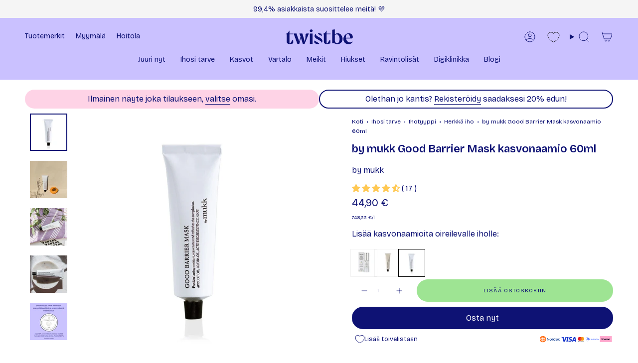

--- FILE ---
content_type: text/html; charset=utf-8
request_url: https://twistbe.fi/collections/kasvonaamiot/products/by-mukk-good-barrier-mask-kasvonaamio
body_size: 103275
content:
<!doctype html>
<html class="no-js no-touch supports-no-cookies" lang="fi">
  <head>
    
    <script src="//twistbe.fi/cdn/shop/files/pandectes-rules.js?v=4328337887344098642"></script><meta charset="UTF-8">
<meta http-equiv="X-UA-Compatible" content="IE=edge">
<meta name="viewport" content="width=device-width,initial-scale=1"><meta name="theme-color" content="#0e1274">

<!-- Optimized Font Loading Strategy -->
<link rel="preconnect" href="https://fonts.googleapis.com">
<link rel="preconnect" href="https://fonts.gstatic.com" crossorigin>

<!-- Critical Font CSS with proper fallback chain -->
<style>
  /* Use system fonts initially to prevent layout shift */
  body { 
    font-family: -apple-system, BlinkMacSystemFont, "Segoe UI", Roboto, "Helvetica Neue", Arial, sans-serif;
    font-weight: 400;
  }
  
  /* Apply custom font when loaded */
  .fonts-loaded body,
  .fonts-loaded h1, .fonts-loaded h2, .fonts-loaded h3,
  .fonts-loaded h4, .fonts-loaded h5, .fonts-loaded h6,
  .fonts-loaded .btn, .fonts-loaded button,
  .fonts-loaded .nav-link { 
    font-family: "Bricolage Grotesque", -apple-system, BlinkMacSystemFont, sans-serif; 
  }
</style>

<!-- Load only the weights we actually use (subset) -->
<link rel="preload" 
      href="https://fonts.googleapis.com/css2?family=Bricolage+Grotesque:opsz,wght@12..96,400;12..96,600;12..96,700&display=swap" 
      as="style" 
      onload="this.onload=null;this.rel='stylesheet';document.documentElement.classList.add('fonts-loaded')">
<noscript>
  <link rel="stylesheet" href="https://fonts.googleapis.com/css2?family=Bricolage+Grotesque:opsz,wght@12..96,400;12..96,600;12..96,700&display=swap">
</noscript>

<link rel="canonical" href="https://twistbe.fi/products/by-mukk-good-barrier-mask-kasvonaamio"><!-- ======================= Broadcast Theme V6.2.0 ========================= -->


  <link rel="icon" type="image/png" href="//twistbe.fi/cdn/shop/files/Twistbe-favicon.png?crop=center&height=32&v=1753168762&width=32">

<link rel="preconnect" href="https://fonts.shopifycdn.com" crossorigin><!-- Title and description ================================================ -->


<title>
    
    by mukk Good Barrier Mask kasvonaamio + etu ostoon! 💜
    
    
    
      &ndash; Twistbe 
    
  </title>


  <meta name="description" content="by mukk Good Barrier Mask on täydellinen kasvonaamio rauhoittamaan ja kosteuttamaan herkkää, ärtynyttä, kuivaa ja epätasapainoista ihoa. Nopea toimitus 1-3 pv!">


<meta property="og:site_name" content="Twistbe ">
<meta property="og:url" content="https://twistbe.fi/products/by-mukk-good-barrier-mask-kasvonaamio">
<meta property="og:title" content="by mukk Good Barrier Mask kasvonaamio + etu ostoon! 💜">
<meta property="og:type" content="product">
<meta property="og:description" content="by mukk Good Barrier Mask on täydellinen kasvonaamio rauhoittamaan ja kosteuttamaan herkkää, ärtynyttä, kuivaa ja epätasapainoista ihoa. Nopea toimitus 1-3 pv!"><meta property="og:image" content="http://twistbe.fi/cdn/shop/products/by-mukk-Good-Barrier-Mask-kasvonaamio-60ml.jpg?v=1651824336">
  <meta property="og:image:secure_url" content="https://twistbe.fi/cdn/shop/products/by-mukk-Good-Barrier-Mask-kasvonaamio-60ml.jpg?v=1651824336">
  <meta property="og:image:width" content="1024">
  <meta property="og:image:height" content="1024"><meta property="og:price:amount" content="44,90">
  <meta property="og:price:currency" content="EUR"><meta name="twitter:card" content="summary_large_image">
<meta name="twitter:title" content="by mukk Good Barrier Mask kasvonaamio + etu ostoon! 💜">
<meta name="twitter:description" content="by mukk Good Barrier Mask on täydellinen kasvonaamio rauhoittamaan ja kosteuttamaan herkkää, ärtynyttä, kuivaa ja epätasapainoista ihoa. Nopea toimitus 1-3 pv!">
<!-- CSS ================================================================== -->
<style data-shopify>
  @font-face {
  font-family: "Playfair Display";
  font-weight: 400;
  font-style: normal;
  font-display: swap;
  src: url("//twistbe.fi/cdn/fonts/playfair_display/playfairdisplay_n4.9980f3e16959dc89137cc1369bfc3ae98af1deb9.woff2?h1=dHdpc3RiZS5maQ&h2=dHdpc3RiZW95LmFjY291bnQubXlzaG9waWZ5LmNvbQ&h3=YWNjb3VudC50d2lzdGJlLmZp&hmac=ebf4931f763274bde93e78a50a88bca2a03ff47df49cb6353950c87f5de6e934") format("woff2"),
       url("//twistbe.fi/cdn/fonts/playfair_display/playfairdisplay_n4.c562b7c8e5637886a811d2a017f9e023166064ee.woff?h1=dHdpc3RiZS5maQ&h2=dHdpc3RiZW95LmFjY291bnQubXlzaG9waWZ5LmNvbQ&h3=YWNjb3VudC50d2lzdGJlLmZp&hmac=0dc146633f40c815670253b5294a2155c4a49b71eba98250f8c28ca7a4d12379") format("woff");
}

  @font-face {
  font-family: Montserrat;
  font-weight: 400;
  font-style: normal;
  font-display: swap;
  src: url("//twistbe.fi/cdn/fonts/montserrat/montserrat_n4.81949fa0ac9fd2021e16436151e8eaa539321637.woff2?h1=dHdpc3RiZS5maQ&h2=dHdpc3RiZW95LmFjY291bnQubXlzaG9waWZ5LmNvbQ&h3=YWNjb3VudC50d2lzdGJlLmZp&hmac=92921846a05426c8986ccf9a4120f86f1eed157f8b07e7ac198dc09ce121fe89") format("woff2"),
       url("//twistbe.fi/cdn/fonts/montserrat/montserrat_n4.a6c632ca7b62da89c3594789ba828388aac693fe.woff?h1=dHdpc3RiZS5maQ&h2=dHdpc3RiZW95LmFjY291bnQubXlzaG9waWZ5LmNvbQ&h3=YWNjb3VudC50d2lzdGJlLmZp&hmac=e8d71118f81cfbd02e1057bac99d1fb06a5dde577e1a1b52d69c69b6cadf1cc3") format("woff");
}

  @font-face {
  font-family: Montserrat;
  font-weight: 400;
  font-style: normal;
  font-display: swap;
  src: url("//twistbe.fi/cdn/fonts/montserrat/montserrat_n4.81949fa0ac9fd2021e16436151e8eaa539321637.woff2?h1=dHdpc3RiZS5maQ&h2=dHdpc3RiZW95LmFjY291bnQubXlzaG9waWZ5LmNvbQ&h3=YWNjb3VudC50d2lzdGJlLmZp&hmac=92921846a05426c8986ccf9a4120f86f1eed157f8b07e7ac198dc09ce121fe89") format("woff2"),
       url("//twistbe.fi/cdn/fonts/montserrat/montserrat_n4.a6c632ca7b62da89c3594789ba828388aac693fe.woff?h1=dHdpc3RiZS5maQ&h2=dHdpc3RiZW95LmFjY291bnQubXlzaG9waWZ5LmNvbQ&h3=YWNjb3VudC50d2lzdGJlLmZp&hmac=e8d71118f81cfbd02e1057bac99d1fb06a5dde577e1a1b52d69c69b6cadf1cc3") format("woff");
}

  @font-face {
  font-family: Poppins;
  font-weight: 400;
  font-style: normal;
  font-display: swap;
  src: url("//twistbe.fi/cdn/fonts/poppins/poppins_n4.0ba78fa5af9b0e1a374041b3ceaadf0a43b41362.woff2?h1=dHdpc3RiZS5maQ&h2=dHdpc3RiZW95LmFjY291bnQubXlzaG9waWZ5LmNvbQ&h3=YWNjb3VudC50d2lzdGJlLmZp&hmac=d7ecaa514391d7ac590e379d60453359cfd511dc493751baea0ca5172c9251fe") format("woff2"),
       url("//twistbe.fi/cdn/fonts/poppins/poppins_n4.214741a72ff2596839fc9760ee7a770386cf16ca.woff?h1=dHdpc3RiZS5maQ&h2=dHdpc3RiZW95LmFjY291bnQubXlzaG9waWZ5LmNvbQ&h3=YWNjb3VudC50d2lzdGJlLmZp&hmac=7c36136e2b6ded6c2162079269425db09928be334225d89f4e18a557f7831dbc") format("woff");
}

  @font-face {
  font-family: Montserrat;
  font-weight: 400;
  font-style: normal;
  font-display: swap;
  src: url("//twistbe.fi/cdn/fonts/montserrat/montserrat_n4.81949fa0ac9fd2021e16436151e8eaa539321637.woff2?h1=dHdpc3RiZS5maQ&h2=dHdpc3RiZW95LmFjY291bnQubXlzaG9waWZ5LmNvbQ&h3=YWNjb3VudC50d2lzdGJlLmZp&hmac=92921846a05426c8986ccf9a4120f86f1eed157f8b07e7ac198dc09ce121fe89") format("woff2"),
       url("//twistbe.fi/cdn/fonts/montserrat/montserrat_n4.a6c632ca7b62da89c3594789ba828388aac693fe.woff?h1=dHdpc3RiZS5maQ&h2=dHdpc3RiZW95LmFjY291bnQubXlzaG9waWZ5LmNvbQ&h3=YWNjb3VudC50d2lzdGJlLmZp&hmac=e8d71118f81cfbd02e1057bac99d1fb06a5dde577e1a1b52d69c69b6cadf1cc3") format("woff");
}


  
    @font-face {
  font-family: Montserrat;
  font-weight: 500;
  font-style: normal;
  font-display: swap;
  src: url("//twistbe.fi/cdn/fonts/montserrat/montserrat_n5.07ef3781d9c78c8b93c98419da7ad4fbeebb6635.woff2?h1=dHdpc3RiZS5maQ&h2=dHdpc3RiZW95LmFjY291bnQubXlzaG9waWZ5LmNvbQ&h3=YWNjb3VudC50d2lzdGJlLmZp&hmac=385d697d2542d05834aef15bc668f549e502eab000577867ad4998bec32ba4c4") format("woff2"),
       url("//twistbe.fi/cdn/fonts/montserrat/montserrat_n5.adf9b4bd8b0e4f55a0b203cdd84512667e0d5e4d.woff?h1=dHdpc3RiZS5maQ&h2=dHdpc3RiZW95LmFjY291bnQubXlzaG9waWZ5LmNvbQ&h3=YWNjb3VudC50d2lzdGJlLmZp&hmac=fa151093f30ec1559efb093f1520d69b261c1e8532f999faa6ec1800859d5a3d") format("woff");
}

  

  
    @font-face {
  font-family: Montserrat;
  font-weight: 400;
  font-style: italic;
  font-display: swap;
  src: url("//twistbe.fi/cdn/fonts/montserrat/montserrat_i4.5a4ea298b4789e064f62a29aafc18d41f09ae59b.woff2?h1=dHdpc3RiZS5maQ&h2=dHdpc3RiZW95LmFjY291bnQubXlzaG9waWZ5LmNvbQ&h3=YWNjb3VudC50d2lzdGJlLmZp&hmac=afc105755372c93954d41a49cd891533eef5377b5dbe4ad2073712cf20aeeacf") format("woff2"),
       url("//twistbe.fi/cdn/fonts/montserrat/montserrat_i4.072b5869c5e0ed5b9d2021e4c2af132e16681ad2.woff?h1=dHdpc3RiZS5maQ&h2=dHdpc3RiZW95LmFjY291bnQubXlzaG9waWZ5LmNvbQ&h3=YWNjb3VudC50d2lzdGJlLmZp&hmac=9e28975690f7eeab06dae896599a3549ae6090535ecfd8b2cbdc85c2eef6e6f4") format("woff");
}

  

  
    @font-face {
  font-family: Montserrat;
  font-weight: 500;
  font-style: italic;
  font-display: swap;
  src: url("//twistbe.fi/cdn/fonts/montserrat/montserrat_i5.d3a783eb0cc26f2fda1e99d1dfec3ebaea1dc164.woff2?h1=dHdpc3RiZS5maQ&h2=dHdpc3RiZW95LmFjY291bnQubXlzaG9waWZ5LmNvbQ&h3=YWNjb3VudC50d2lzdGJlLmZp&hmac=bbf848c817c1ebae3333b8eb6f1928f209399703a8a56f10cca7b833fe72f129") format("woff2"),
       url("//twistbe.fi/cdn/fonts/montserrat/montserrat_i5.76d414ea3d56bb79ef992a9c62dce2e9063bc062.woff?h1=dHdpc3RiZS5maQ&h2=dHdpc3RiZW95LmFjY291bnQubXlzaG9waWZ5LmNvbQ&h3=YWNjb3VudC50d2lzdGJlLmZp&hmac=98b3977b6f098d14f0b0330bd0f33164032bf5edc9f63524bd4fa89d70b8af72") format("woff");
}

  

  
    @font-face {
  font-family: Montserrat;
  font-weight: 500;
  font-style: normal;
  font-display: swap;
  src: url("//twistbe.fi/cdn/fonts/montserrat/montserrat_n5.07ef3781d9c78c8b93c98419da7ad4fbeebb6635.woff2?h1=dHdpc3RiZS5maQ&h2=dHdpc3RiZW95LmFjY291bnQubXlzaG9waWZ5LmNvbQ&h3=YWNjb3VudC50d2lzdGJlLmZp&hmac=385d697d2542d05834aef15bc668f549e502eab000577867ad4998bec32ba4c4") format("woff2"),
       url("//twistbe.fi/cdn/fonts/montserrat/montserrat_n5.adf9b4bd8b0e4f55a0b203cdd84512667e0d5e4d.woff?h1=dHdpc3RiZS5maQ&h2=dHdpc3RiZW95LmFjY291bnQubXlzaG9waWZ5LmNvbQ&h3=YWNjb3VudC50d2lzdGJlLmZp&hmac=fa151093f30ec1559efb093f1520d69b261c1e8532f999faa6ec1800859d5a3d") format("woff");
}

  

  

  
    :root,
    .color-scheme-1 {--COLOR-BG-GRADIENT: #ffffff;
      --COLOR-BG: #ffffff;
      --COLOR-BG-RGB: 255, 255, 255;

      --COLOR-BG-ACCENT: #cac1ff;
      --COLOR-BG-ACCENT-LIGHTEN: #ffffff;

      /* === Link Color ===*/

      --COLOR-LINK: #0e1274;
      --COLOR-LINK-A50: rgba(14, 18, 116, 0.5);
      --COLOR-LINK-A70: rgba(14, 18, 116, 0.7);
      --COLOR-LINK-HOVER: rgba(14, 18, 116, 0.7);
      --COLOR-LINK-OPPOSITE: #ffffff;

      --COLOR-TEXT: #0e1274;
      --COLOR-TEXT-HOVER: rgba(14, 18, 116, 0.7);
      --COLOR-TEXT-LIGHT: #56599e;
      --COLOR-TEXT-DARK:  #0e1274;
      --COLOR-TEXT-A5:  rgba(14, 18, 116, 0.05);
      --COLOR-TEXT-A35: rgba(14, 18, 116, 0.35);
      --COLOR-TEXT-A50: rgba(14, 18, 116, 0.5);
      --COLOR-TEXT-A80: rgba(14, 18, 116, 0.8);


      --COLOR-BORDER: rgb(14, 18, 116);
      --COLOR-BORDER-LIGHT: #6e71ac;
      --COLOR-BORDER-DARK: #030419;
      --COLOR-BORDER-HAIRLINE: #f7f7f7;

      --overlay-bg: #000000;

      /* === Bright color ===*/
      --COLOR-ACCENT: #0e1274;
      --COLOR-ACCENT-HOVER: #030532;
      --COLOR-ACCENT-FADE: rgba(14, 18, 116, 0.05);
      --COLOR-ACCENT-LIGHT: #1e26fd;

      /* === Default Cart Gradient ===*/

      --FREE-SHIPPING-GRADIENT: linear-gradient(to right, var(--COLOR-ACCENT-LIGHT) 0%, var(--accent) 100%);

      /* === Buttons ===*/
      --BTN-PRIMARY-BG: #cac1ff;
      --BTN-PRIMARY-TEXT: #0e1274;
      --BTN-PRIMARY-BORDER: #ffffff;
      --BTN-PRIMARY-BORDER-A70: rgba(255, 255, 255, 0.7);

      
      
        --BTN-PRIMARY-BG-BRIGHTER: #b4a8ff;
      

      --BTN-SECONDARY-BG: #0e1274;
      --BTN-SECONDARY-TEXT: #ffffff;
      --BTN-SECONDARY-BORDER: #0e1274;
      --BTN-SECONDARY-BORDER-A70: rgba(14, 18, 116, 0.7);

      
      
        --BTN-SECONDARY-BG-BRIGHTER: #11168b;
      

      
--COLOR-BG-BRIGHTER: #f2f2f2;

      --COLOR-BG-ALPHA-25: rgba(255, 255, 255, 0.25);
      --COLOR-BG-TRANSPARENT: rgba(255, 255, 255, 0);--COLOR-FOOTER-BG-HAIRLINE: #f7f7f7;

      /* Dynamic color variables */
      --accent: var(--COLOR-ACCENT);
      --accent-fade: var(--COLOR-ACCENT-FADE);
      --accent-hover: var(--COLOR-ACCENT-HOVER);
      --border: var(--COLOR-BORDER);
      --border-dark: var(--COLOR-BORDER-DARK);
      --border-light: var(--COLOR-BORDER-LIGHT);
      --border-hairline: var(--COLOR-BORDER-HAIRLINE);
      --bg: var(--COLOR-BG-GRADIENT, var(--COLOR-BG));
      --bg-accent: var(--COLOR-BG-ACCENT);
      --bg-accent-lighten: var(--COLOR-BG-ACCENT-LIGHTEN);
      --icons: var(--COLOR-TEXT);
      --link: var(--COLOR-LINK);
      --link-a50: var(--COLOR-LINK-A50);
      --link-a70: var(--COLOR-LINK-A70);
      --link-hover: var(--COLOR-LINK-HOVER);
      --link-opposite: var(--COLOR-LINK-OPPOSITE);
      --text: var(--COLOR-TEXT);
      --text-dark: var(--COLOR-TEXT-DARK);
      --text-light: var(--COLOR-TEXT-LIGHT);
      --text-hover: var(--COLOR-TEXT-HOVER);
      --text-a5: var(--COLOR-TEXT-A5);
      --text-a35: var(--COLOR-TEXT-A35);
      --text-a50: var(--COLOR-TEXT-A50);
      --text-a80: var(--COLOR-TEXT-A80);
    }
  
    
    .color-scheme-2 {--COLOR-BG-GRADIENT: #0e1274;
      --COLOR-BG: #0e1274;
      --COLOR-BG-RGB: 14, 18, 116;

      --COLOR-BG-ACCENT: #cac1ff;
      --COLOR-BG-ACCENT-LIGHTEN: #ffffff;

      /* === Link Color ===*/

      --COLOR-LINK: #0e1274;
      --COLOR-LINK-A50: rgba(14, 18, 116, 0.5);
      --COLOR-LINK-A70: rgba(14, 18, 116, 0.7);
      --COLOR-LINK-HOVER: rgba(14, 18, 116, 0.7);
      --COLOR-LINK-OPPOSITE: #ffffff;

      --COLOR-TEXT: #ffffff;
      --COLOR-TEXT-HOVER: rgba(255, 255, 255, 0.7);
      --COLOR-TEXT-LIGHT: #b7b8d5;
      --COLOR-TEXT-DARK:  #ffffff;
      --COLOR-TEXT-A5:  rgba(255, 255, 255, 0.05);
      --COLOR-TEXT-A35: rgba(255, 255, 255, 0.35);
      --COLOR-TEXT-A50: rgba(255, 255, 255, 0.5);
      --COLOR-TEXT-A80: rgba(255, 255, 255, 0.8);


      --COLOR-BORDER: rgb(202, 193, 255);
      --COLOR-BORDER-LIGHT: #7f7bc7;
      --COLOR-BORDER-DARK: #735bff;
      --COLOR-BORDER-HAIRLINE: #0c1066;

      --overlay-bg: #000000;

      /* === Bright color ===*/
      --COLOR-ACCENT: #0e1274;
      --COLOR-ACCENT-HOVER: #030532;
      --COLOR-ACCENT-FADE: rgba(14, 18, 116, 0.05);
      --COLOR-ACCENT-LIGHT: #1e26fd;

      /* === Default Cart Gradient ===*/

      --FREE-SHIPPING-GRADIENT: linear-gradient(to right, var(--COLOR-ACCENT-LIGHT) 0%, var(--accent) 100%);

      /* === Buttons ===*/
      --BTN-PRIMARY-BG: #0e1274;
      --BTN-PRIMARY-TEXT: #ffffff;
      --BTN-PRIMARY-BORDER: #ffffff;
      --BTN-PRIMARY-BORDER-A70: rgba(255, 255, 255, 0.7);

      
      
        --BTN-PRIMARY-BG-BRIGHTER: #11168b;
      

      --BTN-SECONDARY-BG: #ffffff;
      --BTN-SECONDARY-TEXT: #0e1274;
      --BTN-SECONDARY-BORDER: #0e1274;
      --BTN-SECONDARY-BORDER-A70: rgba(14, 18, 116, 0.7);

      
      
        --BTN-SECONDARY-BG-BRIGHTER: #f2f2f2;
      

      
--COLOR-BG-BRIGHTER: #11168b;

      --COLOR-BG-ALPHA-25: rgba(14, 18, 116, 0.25);
      --COLOR-BG-TRANSPARENT: rgba(14, 18, 116, 0);--COLOR-FOOTER-BG-HAIRLINE: #101482;

      /* Dynamic color variables */
      --accent: var(--COLOR-ACCENT);
      --accent-fade: var(--COLOR-ACCENT-FADE);
      --accent-hover: var(--COLOR-ACCENT-HOVER);
      --border: var(--COLOR-BORDER);
      --border-dark: var(--COLOR-BORDER-DARK);
      --border-light: var(--COLOR-BORDER-LIGHT);
      --border-hairline: var(--COLOR-BORDER-HAIRLINE);
      --bg: var(--COLOR-BG-GRADIENT, var(--COLOR-BG));
      --bg-accent: var(--COLOR-BG-ACCENT);
      --bg-accent-lighten: var(--COLOR-BG-ACCENT-LIGHTEN);
      --icons: var(--COLOR-TEXT);
      --link: var(--COLOR-LINK);
      --link-a50: var(--COLOR-LINK-A50);
      --link-a70: var(--COLOR-LINK-A70);
      --link-hover: var(--COLOR-LINK-HOVER);
      --link-opposite: var(--COLOR-LINK-OPPOSITE);
      --text: var(--COLOR-TEXT);
      --text-dark: var(--COLOR-TEXT-DARK);
      --text-light: var(--COLOR-TEXT-LIGHT);
      --text-hover: var(--COLOR-TEXT-HOVER);
      --text-a5: var(--COLOR-TEXT-A5);
      --text-a35: var(--COLOR-TEXT-A35);
      --text-a50: var(--COLOR-TEXT-A50);
      --text-a80: var(--COLOR-TEXT-A80);
    }
  
    
    .color-scheme-3 {--COLOR-BG-GRADIENT: #cac1ff;
      --COLOR-BG: #cac1ff;
      --COLOR-BG-RGB: 202, 193, 255;

      --COLOR-BG-ACCENT: #cac1ff;
      --COLOR-BG-ACCENT-LIGHTEN: #ffffff;

      /* === Link Color ===*/

      --COLOR-LINK: #0e1274;
      --COLOR-LINK-A50: rgba(14, 18, 116, 0.5);
      --COLOR-LINK-A70: rgba(14, 18, 116, 0.7);
      --COLOR-LINK-HOVER: rgba(14, 18, 116, 0.7);
      --COLOR-LINK-OPPOSITE: #ffffff;

      --COLOR-TEXT: #0e1274;
      --COLOR-TEXT-HOVER: rgba(14, 18, 116, 0.7);
      --COLOR-TEXT-LIGHT: #46479e;
      --COLOR-TEXT-DARK:  #0e1274;
      --COLOR-TEXT-A5:  rgba(14, 18, 116, 0.05);
      --COLOR-TEXT-A35: rgba(14, 18, 116, 0.35);
      --COLOR-TEXT-A50: rgba(14, 18, 116, 0.5);
      --COLOR-TEXT-A80: rgba(14, 18, 116, 0.8);


      --COLOR-BORDER: rgb(245, 245, 245);
      --COLOR-BORDER-LIGHT: #e4e0f9;
      --COLOR-BORDER-DARK: #c2c2c2;
      --COLOR-BORDER-HAIRLINE: #bdb2ff;

      --overlay-bg: #000000;

      /* === Bright color ===*/
      --COLOR-ACCENT: #0e1274;
      --COLOR-ACCENT-HOVER: #030532;
      --COLOR-ACCENT-FADE: rgba(14, 18, 116, 0.05);
      --COLOR-ACCENT-LIGHT: #1e26fd;

      /* === Default Cart Gradient ===*/

      --FREE-SHIPPING-GRADIENT: linear-gradient(to right, var(--COLOR-ACCENT-LIGHT) 0%, var(--accent) 100%);

      /* === Buttons ===*/
      --BTN-PRIMARY-BG: #ffffff;
      --BTN-PRIMARY-TEXT: #0e1274;
      --BTN-PRIMARY-BORDER: #ffffff;
      --BTN-PRIMARY-BORDER-A70: rgba(255, 255, 255, 0.7);

      
      
        --BTN-PRIMARY-BG-BRIGHTER: #f2f2f2;
      

      --BTN-SECONDARY-BG: #cac1ff;
      --BTN-SECONDARY-TEXT: #0e1274;
      --BTN-SECONDARY-BORDER: #cac1ff;
      --BTN-SECONDARY-BORDER-A70: rgba(202, 193, 255, 0.7);

      
      
        --BTN-SECONDARY-BG-BRIGHTER: #b4a8ff;
      

      
--COLOR-BG-BRIGHTER: #b4a8ff;

      --COLOR-BG-ALPHA-25: rgba(202, 193, 255, 0.25);
      --COLOR-BG-TRANSPARENT: rgba(202, 193, 255, 0);--COLOR-FOOTER-BG-HAIRLINE: #bdb2ff;

      /* Dynamic color variables */
      --accent: var(--COLOR-ACCENT);
      --accent-fade: var(--COLOR-ACCENT-FADE);
      --accent-hover: var(--COLOR-ACCENT-HOVER);
      --border: var(--COLOR-BORDER);
      --border-dark: var(--COLOR-BORDER-DARK);
      --border-light: var(--COLOR-BORDER-LIGHT);
      --border-hairline: var(--COLOR-BORDER-HAIRLINE);
      --bg: var(--COLOR-BG-GRADIENT, var(--COLOR-BG));
      --bg-accent: var(--COLOR-BG-ACCENT);
      --bg-accent-lighten: var(--COLOR-BG-ACCENT-LIGHTEN);
      --icons: var(--COLOR-TEXT);
      --link: var(--COLOR-LINK);
      --link-a50: var(--COLOR-LINK-A50);
      --link-a70: var(--COLOR-LINK-A70);
      --link-hover: var(--COLOR-LINK-HOVER);
      --link-opposite: var(--COLOR-LINK-OPPOSITE);
      --text: var(--COLOR-TEXT);
      --text-dark: var(--COLOR-TEXT-DARK);
      --text-light: var(--COLOR-TEXT-LIGHT);
      --text-hover: var(--COLOR-TEXT-HOVER);
      --text-a5: var(--COLOR-TEXT-A5);
      --text-a35: var(--COLOR-TEXT-A35);
      --text-a50: var(--COLOR-TEXT-A50);
      --text-a80: var(--COLOR-TEXT-A80);
    }
  
    
    .color-scheme-4 {--COLOR-BG-GRADIENT: #fed3e6;
      --COLOR-BG: #fed3e6;
      --COLOR-BG-RGB: 254, 211, 230;

      --COLOR-BG-ACCENT: #ffffff;
      --COLOR-BG-ACCENT-LIGHTEN: #ffffff;

      /* === Link Color ===*/

      --COLOR-LINK: #0e1274;
      --COLOR-LINK-A50: rgba(14, 18, 116, 0.5);
      --COLOR-LINK-A70: rgba(14, 18, 116, 0.7);
      --COLOR-LINK-HOVER: rgba(14, 18, 116, 0.7);
      --COLOR-LINK-OPPOSITE: #ffffff;

      --COLOR-TEXT: #0e1274;
      --COLOR-TEXT-HOVER: rgba(14, 18, 116, 0.7);
      --COLOR-TEXT-LIGHT: #564c96;
      --COLOR-TEXT-DARK:  #0e1274;
      --COLOR-TEXT-A5:  rgba(14, 18, 116, 0.05);
      --COLOR-TEXT-A35: rgba(14, 18, 116, 0.35);
      --COLOR-TEXT-A50: rgba(14, 18, 116, 0.5);
      --COLOR-TEXT-A80: rgba(14, 18, 116, 0.8);


      --COLOR-BORDER: rgb(245, 245, 245);
      --COLOR-BORDER-LIGHT: #f9e7ef;
      --COLOR-BORDER-DARK: #c2c2c2;
      --COLOR-BORDER-HAIRLINE: #fec4dd;

      --overlay-bg: #000000;

      /* === Bright color ===*/
      --COLOR-ACCENT: #cac1ff;
      --COLOR-ACCENT-HOVER: #8974ff;
      --COLOR-ACCENT-FADE: rgba(202, 193, 255, 0.05);
      --COLOR-ACCENT-LIGHT: #ffffff;

      /* === Default Cart Gradient ===*/

      --FREE-SHIPPING-GRADIENT: linear-gradient(to right, var(--COLOR-ACCENT-LIGHT) 0%, var(--accent) 100%);

      /* === Buttons ===*/
      --BTN-PRIMARY-BG: #ffffff;
      --BTN-PRIMARY-TEXT: #0e1274;
      --BTN-PRIMARY-BORDER: #0e1274;
      --BTN-PRIMARY-BORDER-A70: rgba(14, 18, 116, 0.7);

      
      
        --BTN-PRIMARY-BG-BRIGHTER: #f2f2f2;
      

      --BTN-SECONDARY-BG: #0e1274;
      --BTN-SECONDARY-TEXT: #ffffff;
      --BTN-SECONDARY-BORDER: #ffffff;
      --BTN-SECONDARY-BORDER-A70: rgba(255, 255, 255, 0.7);

      
      
        --BTN-SECONDARY-BG-BRIGHTER: #11168b;
      

      
--COLOR-BG-BRIGHTER: #fdbad8;

      --COLOR-BG-ALPHA-25: rgba(254, 211, 230, 0.25);
      --COLOR-BG-TRANSPARENT: rgba(254, 211, 230, 0);--COLOR-FOOTER-BG-HAIRLINE: #fec4dd;

      /* Dynamic color variables */
      --accent: var(--COLOR-ACCENT);
      --accent-fade: var(--COLOR-ACCENT-FADE);
      --accent-hover: var(--COLOR-ACCENT-HOVER);
      --border: var(--COLOR-BORDER);
      --border-dark: var(--COLOR-BORDER-DARK);
      --border-light: var(--COLOR-BORDER-LIGHT);
      --border-hairline: var(--COLOR-BORDER-HAIRLINE);
      --bg: var(--COLOR-BG-GRADIENT, var(--COLOR-BG));
      --bg-accent: var(--COLOR-BG-ACCENT);
      --bg-accent-lighten: var(--COLOR-BG-ACCENT-LIGHTEN);
      --icons: var(--COLOR-TEXT);
      --link: var(--COLOR-LINK);
      --link-a50: var(--COLOR-LINK-A50);
      --link-a70: var(--COLOR-LINK-A70);
      --link-hover: var(--COLOR-LINK-HOVER);
      --link-opposite: var(--COLOR-LINK-OPPOSITE);
      --text: var(--COLOR-TEXT);
      --text-dark: var(--COLOR-TEXT-DARK);
      --text-light: var(--COLOR-TEXT-LIGHT);
      --text-hover: var(--COLOR-TEXT-HOVER);
      --text-a5: var(--COLOR-TEXT-A5);
      --text-a35: var(--COLOR-TEXT-A35);
      --text-a50: var(--COLOR-TEXT-A50);
      --text-a80: var(--COLOR-TEXT-A80);
    }
  
    
    .color-scheme-5 {--COLOR-BG-GRADIENT: #ffffff;
      --COLOR-BG: #ffffff;
      --COLOR-BG-RGB: 255, 255, 255;

      --COLOR-BG-ACCENT: #cac1ff;
      --COLOR-BG-ACCENT-LIGHTEN: #ffffff;

      /* === Link Color ===*/

      --COLOR-LINK: #0e1274;
      --COLOR-LINK-A50: rgba(14, 18, 116, 0.5);
      --COLOR-LINK-A70: rgba(14, 18, 116, 0.7);
      --COLOR-LINK-HOVER: rgba(14, 18, 116, 0.7);
      --COLOR-LINK-OPPOSITE: #ffffff;

      --COLOR-TEXT: #0e1274;
      --COLOR-TEXT-HOVER: rgba(14, 18, 116, 0.7);
      --COLOR-TEXT-LIGHT: #56599e;
      --COLOR-TEXT-DARK:  #0e1274;
      --COLOR-TEXT-A5:  rgba(14, 18, 116, 0.05);
      --COLOR-TEXT-A35: rgba(14, 18, 116, 0.35);
      --COLOR-TEXT-A50: rgba(14, 18, 116, 0.5);
      --COLOR-TEXT-A80: rgba(14, 18, 116, 0.8);


      --COLOR-BORDER: rgb(255, 255, 255);
      --COLOR-BORDER-LIGHT: #ffffff;
      --COLOR-BORDER-DARK: #cccccc;
      --COLOR-BORDER-HAIRLINE: #f7f7f7;

      --overlay-bg: #000000;

      /* === Bright color ===*/
      --COLOR-ACCENT: #0e1274;
      --COLOR-ACCENT-HOVER: #030532;
      --COLOR-ACCENT-FADE: rgba(14, 18, 116, 0.05);
      --COLOR-ACCENT-LIGHT: #1e26fd;

      /* === Default Cart Gradient ===*/

      --FREE-SHIPPING-GRADIENT: linear-gradient(to right, var(--COLOR-ACCENT-LIGHT) 0%, var(--accent) 100%);

      /* === Buttons ===*/
      --BTN-PRIMARY-BG: #0e1274;
      --BTN-PRIMARY-TEXT: #ffffff;
      --BTN-PRIMARY-BORDER: #0e1274;
      --BTN-PRIMARY-BORDER-A70: rgba(14, 18, 116, 0.7);

      
      
        --BTN-PRIMARY-BG-BRIGHTER: #11168b;
      

      --BTN-SECONDARY-BG: #9ee493;
      --BTN-SECONDARY-TEXT: #0e1274;
      --BTN-SECONDARY-BORDER: #9ee493;
      --BTN-SECONDARY-BORDER-A70: rgba(158, 228, 147, 0.7);

      
      
        --BTN-SECONDARY-BG-BRIGHTER: #8cdf7f;
      

      
--COLOR-BG-BRIGHTER: #f2f2f2;

      --COLOR-BG-ALPHA-25: rgba(255, 255, 255, 0.25);
      --COLOR-BG-TRANSPARENT: rgba(255, 255, 255, 0);--COLOR-FOOTER-BG-HAIRLINE: #f7f7f7;

      /* Dynamic color variables */
      --accent: var(--COLOR-ACCENT);
      --accent-fade: var(--COLOR-ACCENT-FADE);
      --accent-hover: var(--COLOR-ACCENT-HOVER);
      --border: var(--COLOR-BORDER);
      --border-dark: var(--COLOR-BORDER-DARK);
      --border-light: var(--COLOR-BORDER-LIGHT);
      --border-hairline: var(--COLOR-BORDER-HAIRLINE);
      --bg: var(--COLOR-BG-GRADIENT, var(--COLOR-BG));
      --bg-accent: var(--COLOR-BG-ACCENT);
      --bg-accent-lighten: var(--COLOR-BG-ACCENT-LIGHTEN);
      --icons: var(--COLOR-TEXT);
      --link: var(--COLOR-LINK);
      --link-a50: var(--COLOR-LINK-A50);
      --link-a70: var(--COLOR-LINK-A70);
      --link-hover: var(--COLOR-LINK-HOVER);
      --link-opposite: var(--COLOR-LINK-OPPOSITE);
      --text: var(--COLOR-TEXT);
      --text-dark: var(--COLOR-TEXT-DARK);
      --text-light: var(--COLOR-TEXT-LIGHT);
      --text-hover: var(--COLOR-TEXT-HOVER);
      --text-a5: var(--COLOR-TEXT-A5);
      --text-a35: var(--COLOR-TEXT-A35);
      --text-a50: var(--COLOR-TEXT-A50);
      --text-a80: var(--COLOR-TEXT-A80);
    }
  
    
    .color-scheme-6 {--COLOR-BG-GRADIENT: #0e1274;
      --COLOR-BG: #0e1274;
      --COLOR-BG-RGB: 14, 18, 116;

      --COLOR-BG-ACCENT: #cac1ff;
      --COLOR-BG-ACCENT-LIGHTEN: #ffffff;

      /* === Link Color ===*/

      --COLOR-LINK: #ffc852;
      --COLOR-LINK-A50: rgba(255, 200, 82, 0.5);
      --COLOR-LINK-A70: rgba(255, 200, 82, 0.7);
      --COLOR-LINK-HOVER: rgba(255, 200, 82, 0.7);
      --COLOR-LINK-OPPOSITE: #000000;

      --COLOR-TEXT: #ffffff;
      --COLOR-TEXT-HOVER: rgba(255, 255, 255, 0.7);
      --COLOR-TEXT-LIGHT: #b7b8d5;
      --COLOR-TEXT-DARK:  #ffffff;
      --COLOR-TEXT-A5:  rgba(255, 255, 255, 0.05);
      --COLOR-TEXT-A35: rgba(255, 255, 255, 0.35);
      --COLOR-TEXT-A50: rgba(255, 255, 255, 0.5);
      --COLOR-TEXT-A80: rgba(255, 255, 255, 0.8);


      --COLOR-BORDER: rgb(245, 245, 245);
      --COLOR-BORDER-LIGHT: #999ac1;
      --COLOR-BORDER-DARK: #c2c2c2;
      --COLOR-BORDER-HAIRLINE: #0c1066;

      --overlay-bg: #000000;

      /* === Bright color ===*/
      --COLOR-ACCENT: #9ee493;
      --COLOR-ACCENT-HOVER: #5fe04b;
      --COLOR-ACCENT-FADE: rgba(158, 228, 147, 0.05);
      --COLOR-ACCENT-LIGHT: #ffffff;

      /* === Default Cart Gradient ===*/

      --FREE-SHIPPING-GRADIENT: linear-gradient(to right, var(--COLOR-ACCENT-LIGHT) 0%, var(--accent) 100%);

      /* === Buttons ===*/
      --BTN-PRIMARY-BG: #cac1ff;
      --BTN-PRIMARY-TEXT: #0e1274;
      --BTN-PRIMARY-BORDER: #cac1ff;
      --BTN-PRIMARY-BORDER-A70: rgba(202, 193, 255, 0.7);

      
      
        --BTN-PRIMARY-BG-BRIGHTER: #b4a8ff;
      

      --BTN-SECONDARY-BG: #cac1ff;
      --BTN-SECONDARY-TEXT: #0e1274;
      --BTN-SECONDARY-BORDER: #cac1ff;
      --BTN-SECONDARY-BORDER-A70: rgba(202, 193, 255, 0.7);

      
      
        --BTN-SECONDARY-BG-BRIGHTER: #b4a8ff;
      

      
--COLOR-BG-BRIGHTER: #11168b;

      --COLOR-BG-ALPHA-25: rgba(14, 18, 116, 0.25);
      --COLOR-BG-TRANSPARENT: rgba(14, 18, 116, 0);--COLOR-FOOTER-BG-HAIRLINE: #101482;

      /* Dynamic color variables */
      --accent: var(--COLOR-ACCENT);
      --accent-fade: var(--COLOR-ACCENT-FADE);
      --accent-hover: var(--COLOR-ACCENT-HOVER);
      --border: var(--COLOR-BORDER);
      --border-dark: var(--COLOR-BORDER-DARK);
      --border-light: var(--COLOR-BORDER-LIGHT);
      --border-hairline: var(--COLOR-BORDER-HAIRLINE);
      --bg: var(--COLOR-BG-GRADIENT, var(--COLOR-BG));
      --bg-accent: var(--COLOR-BG-ACCENT);
      --bg-accent-lighten: var(--COLOR-BG-ACCENT-LIGHTEN);
      --icons: var(--COLOR-TEXT);
      --link: var(--COLOR-LINK);
      --link-a50: var(--COLOR-LINK-A50);
      --link-a70: var(--COLOR-LINK-A70);
      --link-hover: var(--COLOR-LINK-HOVER);
      --link-opposite: var(--COLOR-LINK-OPPOSITE);
      --text: var(--COLOR-TEXT);
      --text-dark: var(--COLOR-TEXT-DARK);
      --text-light: var(--COLOR-TEXT-LIGHT);
      --text-hover: var(--COLOR-TEXT-HOVER);
      --text-a5: var(--COLOR-TEXT-A5);
      --text-a35: var(--COLOR-TEXT-A35);
      --text-a50: var(--COLOR-TEXT-A50);
      --text-a80: var(--COLOR-TEXT-A80);
    }
  
    
    .color-scheme-7 {--COLOR-BG-GRADIENT: #cac1ff;
      --COLOR-BG: #cac1ff;
      --COLOR-BG-RGB: 202, 193, 255;

      --COLOR-BG-ACCENT: #cac1ff;
      --COLOR-BG-ACCENT-LIGHTEN: #ffffff;

      /* === Link Color ===*/

      --COLOR-LINK: #0e1274;
      --COLOR-LINK-A50: rgba(14, 18, 116, 0.5);
      --COLOR-LINK-A70: rgba(14, 18, 116, 0.7);
      --COLOR-LINK-HOVER: rgba(14, 18, 116, 0.7);
      --COLOR-LINK-OPPOSITE: #ffffff;

      --COLOR-TEXT: #0e1274;
      --COLOR-TEXT-HOVER: rgba(14, 18, 116, 0.7);
      --COLOR-TEXT-LIGHT: #46479e;
      --COLOR-TEXT-DARK:  #0e1274;
      --COLOR-TEXT-A5:  rgba(14, 18, 116, 0.05);
      --COLOR-TEXT-A35: rgba(14, 18, 116, 0.35);
      --COLOR-TEXT-A50: rgba(14, 18, 116, 0.5);
      --COLOR-TEXT-A80: rgba(14, 18, 116, 0.8);


      --COLOR-BORDER: rgb(14, 18, 116);
      --COLOR-BORDER-LIGHT: #5958ac;
      --COLOR-BORDER-DARK: #030419;
      --COLOR-BORDER-HAIRLINE: #bdb2ff;

      --overlay-bg: #000000;

      /* === Bright color ===*/
      --COLOR-ACCENT: #9ee493;
      --COLOR-ACCENT-HOVER: #5fe04b;
      --COLOR-ACCENT-FADE: rgba(158, 228, 147, 0.05);
      --COLOR-ACCENT-LIGHT: #ffffff;

      /* === Default Cart Gradient ===*/

      --FREE-SHIPPING-GRADIENT: linear-gradient(to right, var(--COLOR-ACCENT-LIGHT) 0%, var(--accent) 100%);

      /* === Buttons ===*/
      --BTN-PRIMARY-BG: #0e1274;
      --BTN-PRIMARY-TEXT: #ffffff;
      --BTN-PRIMARY-BORDER: #ffffff;
      --BTN-PRIMARY-BORDER-A70: rgba(255, 255, 255, 0.7);

      
      
        --BTN-PRIMARY-BG-BRIGHTER: #11168b;
      

      --BTN-SECONDARY-BG: #cac1ff;
      --BTN-SECONDARY-TEXT: #0e1274;
      --BTN-SECONDARY-BORDER: #0e1274;
      --BTN-SECONDARY-BORDER-A70: rgba(14, 18, 116, 0.7);

      
      
        --BTN-SECONDARY-BG-BRIGHTER: #b4a8ff;
      

      
--COLOR-BG-BRIGHTER: #b4a8ff;

      --COLOR-BG-ALPHA-25: rgba(202, 193, 255, 0.25);
      --COLOR-BG-TRANSPARENT: rgba(202, 193, 255, 0);--COLOR-FOOTER-BG-HAIRLINE: #bdb2ff;

      /* Dynamic color variables */
      --accent: var(--COLOR-ACCENT);
      --accent-fade: var(--COLOR-ACCENT-FADE);
      --accent-hover: var(--COLOR-ACCENT-HOVER);
      --border: var(--COLOR-BORDER);
      --border-dark: var(--COLOR-BORDER-DARK);
      --border-light: var(--COLOR-BORDER-LIGHT);
      --border-hairline: var(--COLOR-BORDER-HAIRLINE);
      --bg: var(--COLOR-BG-GRADIENT, var(--COLOR-BG));
      --bg-accent: var(--COLOR-BG-ACCENT);
      --bg-accent-lighten: var(--COLOR-BG-ACCENT-LIGHTEN);
      --icons: var(--COLOR-TEXT);
      --link: var(--COLOR-LINK);
      --link-a50: var(--COLOR-LINK-A50);
      --link-a70: var(--COLOR-LINK-A70);
      --link-hover: var(--COLOR-LINK-HOVER);
      --link-opposite: var(--COLOR-LINK-OPPOSITE);
      --text: var(--COLOR-TEXT);
      --text-dark: var(--COLOR-TEXT-DARK);
      --text-light: var(--COLOR-TEXT-LIGHT);
      --text-hover: var(--COLOR-TEXT-HOVER);
      --text-a5: var(--COLOR-TEXT-A5);
      --text-a35: var(--COLOR-TEXT-A35);
      --text-a50: var(--COLOR-TEXT-A50);
      --text-a80: var(--COLOR-TEXT-A80);
    }
  
    
    .color-scheme-8 {--COLOR-BG-GRADIENT: #eae6dd;
      --COLOR-BG: #eae6dd;
      --COLOR-BG-RGB: 234, 230, 221;

      --COLOR-BG-ACCENT: #f5f2ec;
      --COLOR-BG-ACCENT-LIGHTEN: #ffffff;

      /* === Link Color ===*/

      --COLOR-LINK: #282c2e;
      --COLOR-LINK-A50: rgba(40, 44, 46, 0.5);
      --COLOR-LINK-A70: rgba(40, 44, 46, 0.7);
      --COLOR-LINK-HOVER: rgba(40, 44, 46, 0.7);
      --COLOR-LINK-OPPOSITE: #ffffff;

      --COLOR-TEXT: #212121;
      --COLOR-TEXT-HOVER: rgba(33, 33, 33, 0.7);
      --COLOR-TEXT-LIGHT: #5d5c59;
      --COLOR-TEXT-DARK:  #212121;
      --COLOR-TEXT-A5:  rgba(33, 33, 33, 0.05);
      --COLOR-TEXT-A35: rgba(33, 33, 33, 0.35);
      --COLOR-TEXT-A50: rgba(33, 33, 33, 0.5);
      --COLOR-TEXT-A80: rgba(33, 33, 33, 0.8);


      --COLOR-BORDER: rgb(209, 205, 196);
      --COLOR-BORDER-LIGHT: #dbd7ce;
      --COLOR-BORDER-DARK: #a49c8b;
      --COLOR-BORDER-HAIRLINE: #e4dfd4;

      --overlay-bg: #000000;

      /* === Bright color ===*/
      --COLOR-ACCENT: #ab8c52;
      --COLOR-ACCENT-HOVER: #806430;
      --COLOR-ACCENT-FADE: rgba(171, 140, 82, 0.05);
      --COLOR-ACCENT-LIGHT: #e8d4ae;

      /* === Default Cart Gradient ===*/

      --FREE-SHIPPING-GRADIENT: linear-gradient(to right, var(--COLOR-ACCENT-LIGHT) 0%, var(--accent) 100%);

      /* === Buttons ===*/
      --BTN-PRIMARY-BG: #212121;
      --BTN-PRIMARY-TEXT: #ffffff;
      --BTN-PRIMARY-BORDER: #212121;
      --BTN-PRIMARY-BORDER-A70: rgba(33, 33, 33, 0.7);

      
      
        --BTN-PRIMARY-BG-BRIGHTER: #2e2e2e;
      

      --BTN-SECONDARY-BG: #ab8c52;
      --BTN-SECONDARY-TEXT: #ffffff;
      --BTN-SECONDARY-BORDER: #ab8c52;
      --BTN-SECONDARY-BORDER-A70: rgba(171, 140, 82, 0.7);

      
      
        --BTN-SECONDARY-BG-BRIGHTER: #9a7e4a;
      

      
--COLOR-BG-BRIGHTER: #e0dacd;

      --COLOR-BG-ALPHA-25: rgba(234, 230, 221, 0.25);
      --COLOR-BG-TRANSPARENT: rgba(234, 230, 221, 0);--COLOR-FOOTER-BG-HAIRLINE: #e4dfd4;

      /* Dynamic color variables */
      --accent: var(--COLOR-ACCENT);
      --accent-fade: var(--COLOR-ACCENT-FADE);
      --accent-hover: var(--COLOR-ACCENT-HOVER);
      --border: var(--COLOR-BORDER);
      --border-dark: var(--COLOR-BORDER-DARK);
      --border-light: var(--COLOR-BORDER-LIGHT);
      --border-hairline: var(--COLOR-BORDER-HAIRLINE);
      --bg: var(--COLOR-BG-GRADIENT, var(--COLOR-BG));
      --bg-accent: var(--COLOR-BG-ACCENT);
      --bg-accent-lighten: var(--COLOR-BG-ACCENT-LIGHTEN);
      --icons: var(--COLOR-TEXT);
      --link: var(--COLOR-LINK);
      --link-a50: var(--COLOR-LINK-A50);
      --link-a70: var(--COLOR-LINK-A70);
      --link-hover: var(--COLOR-LINK-HOVER);
      --link-opposite: var(--COLOR-LINK-OPPOSITE);
      --text: var(--COLOR-TEXT);
      --text-dark: var(--COLOR-TEXT-DARK);
      --text-light: var(--COLOR-TEXT-LIGHT);
      --text-hover: var(--COLOR-TEXT-HOVER);
      --text-a5: var(--COLOR-TEXT-A5);
      --text-a35: var(--COLOR-TEXT-A35);
      --text-a50: var(--COLOR-TEXT-A50);
      --text-a80: var(--COLOR-TEXT-A80);
    }
  
    
    .color-scheme-9 {--COLOR-BG-GRADIENT: #ffffff;
      --COLOR-BG: #ffffff;
      --COLOR-BG-RGB: 255, 255, 255;

      --COLOR-BG-ACCENT: #ffffff;
      --COLOR-BG-ACCENT-LIGHTEN: #ffffff;

      /* === Link Color ===*/

      --COLOR-LINK: #0e1274;
      --COLOR-LINK-A50: rgba(14, 18, 116, 0.5);
      --COLOR-LINK-A70: rgba(14, 18, 116, 0.7);
      --COLOR-LINK-HOVER: rgba(14, 18, 116, 0.7);
      --COLOR-LINK-OPPOSITE: #ffffff;

      --COLOR-TEXT: #0e1274;
      --COLOR-TEXT-HOVER: rgba(14, 18, 116, 0.7);
      --COLOR-TEXT-LIGHT: #56599e;
      --COLOR-TEXT-DARK:  #0e1274;
      --COLOR-TEXT-A5:  rgba(14, 18, 116, 0.05);
      --COLOR-TEXT-A35: rgba(14, 18, 116, 0.35);
      --COLOR-TEXT-A50: rgba(14, 18, 116, 0.5);
      --COLOR-TEXT-A80: rgba(14, 18, 116, 0.8);


      --COLOR-BORDER: rgb(245, 245, 245);
      --COLOR-BORDER-LIGHT: #f9f9f9;
      --COLOR-BORDER-DARK: #c2c2c2;
      --COLOR-BORDER-HAIRLINE: #f7f7f7;

      --overlay-bg: #fed3e6;

      /* === Bright color ===*/
      --COLOR-ACCENT: #ab8c52;
      --COLOR-ACCENT-HOVER: #806430;
      --COLOR-ACCENT-FADE: rgba(171, 140, 82, 0.05);
      --COLOR-ACCENT-LIGHT: #e8d4ae;

      /* === Default Cart Gradient ===*/

      --FREE-SHIPPING-GRADIENT: linear-gradient(to right, var(--COLOR-ACCENT-LIGHT) 0%, var(--accent) 100%);

      /* === Buttons ===*/
      --BTN-PRIMARY-BG: #212121;
      --BTN-PRIMARY-TEXT: #ffffff;
      --BTN-PRIMARY-BORDER: #212121;
      --BTN-PRIMARY-BORDER-A70: rgba(33, 33, 33, 0.7);

      
      
        --BTN-PRIMARY-BG-BRIGHTER: #2e2e2e;
      

      --BTN-SECONDARY-BG: #f5f5f5;
      --BTN-SECONDARY-TEXT: #0e1274;
      --BTN-SECONDARY-BORDER: #f5f2ec;
      --BTN-SECONDARY-BORDER-A70: rgba(245, 242, 236, 0.7);

      
      
        --BTN-SECONDARY-BG-BRIGHTER: #e8e8e8;
      

      
--COLOR-BG-BRIGHTER: #f2f2f2;

      --COLOR-BG-ALPHA-25: rgba(255, 255, 255, 0.25);
      --COLOR-BG-TRANSPARENT: rgba(255, 255, 255, 0);--COLOR-FOOTER-BG-HAIRLINE: #f7f7f7;

      /* Dynamic color variables */
      --accent: var(--COLOR-ACCENT);
      --accent-fade: var(--COLOR-ACCENT-FADE);
      --accent-hover: var(--COLOR-ACCENT-HOVER);
      --border: var(--COLOR-BORDER);
      --border-dark: var(--COLOR-BORDER-DARK);
      --border-light: var(--COLOR-BORDER-LIGHT);
      --border-hairline: var(--COLOR-BORDER-HAIRLINE);
      --bg: var(--COLOR-BG-GRADIENT, var(--COLOR-BG));
      --bg-accent: var(--COLOR-BG-ACCENT);
      --bg-accent-lighten: var(--COLOR-BG-ACCENT-LIGHTEN);
      --icons: var(--COLOR-TEXT);
      --link: var(--COLOR-LINK);
      --link-a50: var(--COLOR-LINK-A50);
      --link-a70: var(--COLOR-LINK-A70);
      --link-hover: var(--COLOR-LINK-HOVER);
      --link-opposite: var(--COLOR-LINK-OPPOSITE);
      --text: var(--COLOR-TEXT);
      --text-dark: var(--COLOR-TEXT-DARK);
      --text-light: var(--COLOR-TEXT-LIGHT);
      --text-hover: var(--COLOR-TEXT-HOVER);
      --text-a5: var(--COLOR-TEXT-A5);
      --text-a35: var(--COLOR-TEXT-A35);
      --text-a50: var(--COLOR-TEXT-A50);
      --text-a80: var(--COLOR-TEXT-A80);
    }
  
    
    .color-scheme-10 {--COLOR-BG-GRADIENT: #f5f5f5;
      --COLOR-BG: #f5f5f5;
      --COLOR-BG-RGB: 245, 245, 245;

      --COLOR-BG-ACCENT: #f5f5f5;
      --COLOR-BG-ACCENT-LIGHTEN: #ffffff;

      /* === Link Color ===*/

      --COLOR-LINK: #0e1274;
      --COLOR-LINK-A50: rgba(14, 18, 116, 0.5);
      --COLOR-LINK-A70: rgba(14, 18, 116, 0.7);
      --COLOR-LINK-HOVER: rgba(14, 18, 116, 0.7);
      --COLOR-LINK-OPPOSITE: #ffffff;

      --COLOR-TEXT: #0e1274;
      --COLOR-TEXT-HOVER: rgba(14, 18, 116, 0.7);
      --COLOR-TEXT-LIGHT: #53569b;
      --COLOR-TEXT-DARK:  #0e1274;
      --COLOR-TEXT-A5:  rgba(14, 18, 116, 0.05);
      --COLOR-TEXT-A35: rgba(14, 18, 116, 0.35);
      --COLOR-TEXT-A50: rgba(14, 18, 116, 0.5);
      --COLOR-TEXT-A80: rgba(14, 18, 116, 0.8);


      --COLOR-BORDER: rgb(14, 18, 116);
      --COLOR-BORDER-LIGHT: #6a6da8;
      --COLOR-BORDER-DARK: #030419;
      --COLOR-BORDER-HAIRLINE: #ededed;

      --overlay-bg: #0e1274;

      /* === Bright color ===*/
      --COLOR-ACCENT: #9ee493;
      --COLOR-ACCENT-HOVER: #5fe04b;
      --COLOR-ACCENT-FADE: rgba(158, 228, 147, 0.05);
      --COLOR-ACCENT-LIGHT: #ffffff;

      /* === Default Cart Gradient ===*/

      --FREE-SHIPPING-GRADIENT: linear-gradient(to right, var(--COLOR-ACCENT-LIGHT) 0%, var(--accent) 100%);

      /* === Buttons ===*/
      --BTN-PRIMARY-BG: #212121;
      --BTN-PRIMARY-TEXT: #ffffff;
      --BTN-PRIMARY-BORDER: #ffffff;
      --BTN-PRIMARY-BORDER-A70: rgba(255, 255, 255, 0.7);

      
      
        --BTN-PRIMARY-BG-BRIGHTER: #2e2e2e;
      

      --BTN-SECONDARY-BG: #ab8c52;
      --BTN-SECONDARY-TEXT: #ffffff;
      --BTN-SECONDARY-BORDER: #0e1274;
      --BTN-SECONDARY-BORDER-A70: rgba(14, 18, 116, 0.7);

      
      
        --BTN-SECONDARY-BG-BRIGHTER: #9a7e4a;
      

      
--COLOR-BG-BRIGHTER: #e8e8e8;

      --COLOR-BG-ALPHA-25: rgba(245, 245, 245, 0.25);
      --COLOR-BG-TRANSPARENT: rgba(245, 245, 245, 0);--COLOR-FOOTER-BG-HAIRLINE: #ededed;

      /* Dynamic color variables */
      --accent: var(--COLOR-ACCENT);
      --accent-fade: var(--COLOR-ACCENT-FADE);
      --accent-hover: var(--COLOR-ACCENT-HOVER);
      --border: var(--COLOR-BORDER);
      --border-dark: var(--COLOR-BORDER-DARK);
      --border-light: var(--COLOR-BORDER-LIGHT);
      --border-hairline: var(--COLOR-BORDER-HAIRLINE);
      --bg: var(--COLOR-BG-GRADIENT, var(--COLOR-BG));
      --bg-accent: var(--COLOR-BG-ACCENT);
      --bg-accent-lighten: var(--COLOR-BG-ACCENT-LIGHTEN);
      --icons: var(--COLOR-TEXT);
      --link: var(--COLOR-LINK);
      --link-a50: var(--COLOR-LINK-A50);
      --link-a70: var(--COLOR-LINK-A70);
      --link-hover: var(--COLOR-LINK-HOVER);
      --link-opposite: var(--COLOR-LINK-OPPOSITE);
      --text: var(--COLOR-TEXT);
      --text-dark: var(--COLOR-TEXT-DARK);
      --text-light: var(--COLOR-TEXT-LIGHT);
      --text-hover: var(--COLOR-TEXT-HOVER);
      --text-a5: var(--COLOR-TEXT-A5);
      --text-a35: var(--COLOR-TEXT-A35);
      --text-a50: var(--COLOR-TEXT-A50);
      --text-a80: var(--COLOR-TEXT-A80);
    }
  
    
    .color-scheme-11 {--COLOR-BG-GRADIENT: #ffffff;
      --COLOR-BG: #ffffff;
      --COLOR-BG-RGB: 255, 255, 255;

      --COLOR-BG-ACCENT: #f5f5f5;
      --COLOR-BG-ACCENT-LIGHTEN: #ffffff;

      /* === Link Color ===*/

      --COLOR-LINK: #0e1274;
      --COLOR-LINK-A50: rgba(14, 18, 116, 0.5);
      --COLOR-LINK-A70: rgba(14, 18, 116, 0.7);
      --COLOR-LINK-HOVER: rgba(14, 18, 116, 0.7);
      --COLOR-LINK-OPPOSITE: #ffffff;

      --COLOR-TEXT: #0e1274;
      --COLOR-TEXT-HOVER: rgba(14, 18, 116, 0.7);
      --COLOR-TEXT-LIGHT: #56599e;
      --COLOR-TEXT-DARK:  #0e1274;
      --COLOR-TEXT-A5:  rgba(14, 18, 116, 0.05);
      --COLOR-TEXT-A35: rgba(14, 18, 116, 0.35);
      --COLOR-TEXT-A50: rgba(14, 18, 116, 0.5);
      --COLOR-TEXT-A80: rgba(14, 18, 116, 0.8);


      --COLOR-BORDER: rgb(14, 18, 116);
      --COLOR-BORDER-LIGHT: #6e71ac;
      --COLOR-BORDER-DARK: #030419;
      --COLOR-BORDER-HAIRLINE: #f7f7f7;

      --overlay-bg: #0e1274;

      /* === Bright color ===*/
      --COLOR-ACCENT: #ab8c52;
      --COLOR-ACCENT-HOVER: #806430;
      --COLOR-ACCENT-FADE: rgba(171, 140, 82, 0.05);
      --COLOR-ACCENT-LIGHT: #e8d4ae;

      /* === Default Cart Gradient ===*/

      --FREE-SHIPPING-GRADIENT: linear-gradient(to right, var(--COLOR-ACCENT-LIGHT) 0%, var(--accent) 100%);

      /* === Buttons ===*/
      --BTN-PRIMARY-BG: #212121;
      --BTN-PRIMARY-TEXT: #ffffff;
      --BTN-PRIMARY-BORDER: #ffffff;
      --BTN-PRIMARY-BORDER-A70: rgba(255, 255, 255, 0.7);

      
      
        --BTN-PRIMARY-BG-BRIGHTER: #2e2e2e;
      

      --BTN-SECONDARY-BG: #9ee493;
      --BTN-SECONDARY-TEXT: #0e1274;
      --BTN-SECONDARY-BORDER: #0e1274;
      --BTN-SECONDARY-BORDER-A70: rgba(14, 18, 116, 0.7);

      
      
        --BTN-SECONDARY-BG-BRIGHTER: #8cdf7f;
      

      
--COLOR-BG-BRIGHTER: #f2f2f2;

      --COLOR-BG-ALPHA-25: rgba(255, 255, 255, 0.25);
      --COLOR-BG-TRANSPARENT: rgba(255, 255, 255, 0);--COLOR-FOOTER-BG-HAIRLINE: #f7f7f7;

      /* Dynamic color variables */
      --accent: var(--COLOR-ACCENT);
      --accent-fade: var(--COLOR-ACCENT-FADE);
      --accent-hover: var(--COLOR-ACCENT-HOVER);
      --border: var(--COLOR-BORDER);
      --border-dark: var(--COLOR-BORDER-DARK);
      --border-light: var(--COLOR-BORDER-LIGHT);
      --border-hairline: var(--COLOR-BORDER-HAIRLINE);
      --bg: var(--COLOR-BG-GRADIENT, var(--COLOR-BG));
      --bg-accent: var(--COLOR-BG-ACCENT);
      --bg-accent-lighten: var(--COLOR-BG-ACCENT-LIGHTEN);
      --icons: var(--COLOR-TEXT);
      --link: var(--COLOR-LINK);
      --link-a50: var(--COLOR-LINK-A50);
      --link-a70: var(--COLOR-LINK-A70);
      --link-hover: var(--COLOR-LINK-HOVER);
      --link-opposite: var(--COLOR-LINK-OPPOSITE);
      --text: var(--COLOR-TEXT);
      --text-dark: var(--COLOR-TEXT-DARK);
      --text-light: var(--COLOR-TEXT-LIGHT);
      --text-hover: var(--COLOR-TEXT-HOVER);
      --text-a5: var(--COLOR-TEXT-A5);
      --text-a35: var(--COLOR-TEXT-A35);
      --text-a50: var(--COLOR-TEXT-A50);
      --text-a80: var(--COLOR-TEXT-A80);
    }
  
    
    .color-scheme-ea719b12-fa88-4feb-b785-e219943d5371 {--COLOR-BG-GRADIENT: #ffffff;
      --COLOR-BG: #ffffff;
      --COLOR-BG-RGB: 255, 255, 255;

      --COLOR-BG-ACCENT: #cac1ff;
      --COLOR-BG-ACCENT-LIGHTEN: #ffffff;

      /* === Link Color ===*/

      --COLOR-LINK: #0e1274;
      --COLOR-LINK-A50: rgba(14, 18, 116, 0.5);
      --COLOR-LINK-A70: rgba(14, 18, 116, 0.7);
      --COLOR-LINK-HOVER: rgba(14, 18, 116, 0.7);
      --COLOR-LINK-OPPOSITE: #ffffff;

      --COLOR-TEXT: #0e1274;
      --COLOR-TEXT-HOVER: rgba(14, 18, 116, 0.7);
      --COLOR-TEXT-LIGHT: #56599e;
      --COLOR-TEXT-DARK:  #0e1274;
      --COLOR-TEXT-A5:  rgba(14, 18, 116, 0.05);
      --COLOR-TEXT-A35: rgba(14, 18, 116, 0.35);
      --COLOR-TEXT-A50: rgba(14, 18, 116, 0.5);
      --COLOR-TEXT-A80: rgba(14, 18, 116, 0.8);


      --COLOR-BORDER: rgb(202, 193, 255);
      --COLOR-BORDER-LIGHT: #dfdaff;
      --COLOR-BORDER-DARK: #735bff;
      --COLOR-BORDER-HAIRLINE: #f7f7f7;

      --overlay-bg: #000000;

      /* === Bright color ===*/
      --COLOR-ACCENT: #0e1274;
      --COLOR-ACCENT-HOVER: #030532;
      --COLOR-ACCENT-FADE: rgba(14, 18, 116, 0.05);
      --COLOR-ACCENT-LIGHT: #1e26fd;

      /* === Default Cart Gradient ===*/

      --FREE-SHIPPING-GRADIENT: linear-gradient(to right, var(--COLOR-ACCENT-LIGHT) 0%, var(--accent) 100%);

      /* === Buttons ===*/
      --BTN-PRIMARY-BG: #9ee493;
      --BTN-PRIMARY-TEXT: #0e1274;
      --BTN-PRIMARY-BORDER: #ffffff;
      --BTN-PRIMARY-BORDER-A70: rgba(255, 255, 255, 0.7);

      
      
        --BTN-PRIMARY-BG-BRIGHTER: #8cdf7f;
      

      --BTN-SECONDARY-BG: #0e1274;
      --BTN-SECONDARY-TEXT: #ffffff;
      --BTN-SECONDARY-BORDER: #ffffff;
      --BTN-SECONDARY-BORDER-A70: rgba(255, 255, 255, 0.7);

      
      
        --BTN-SECONDARY-BG-BRIGHTER: #11168b;
      

      
--COLOR-BG-BRIGHTER: #f2f2f2;

      --COLOR-BG-ALPHA-25: rgba(255, 255, 255, 0.25);
      --COLOR-BG-TRANSPARENT: rgba(255, 255, 255, 0);--COLOR-FOOTER-BG-HAIRLINE: #f7f7f7;

      /* Dynamic color variables */
      --accent: var(--COLOR-ACCENT);
      --accent-fade: var(--COLOR-ACCENT-FADE);
      --accent-hover: var(--COLOR-ACCENT-HOVER);
      --border: var(--COLOR-BORDER);
      --border-dark: var(--COLOR-BORDER-DARK);
      --border-light: var(--COLOR-BORDER-LIGHT);
      --border-hairline: var(--COLOR-BORDER-HAIRLINE);
      --bg: var(--COLOR-BG-GRADIENT, var(--COLOR-BG));
      --bg-accent: var(--COLOR-BG-ACCENT);
      --bg-accent-lighten: var(--COLOR-BG-ACCENT-LIGHTEN);
      --icons: var(--COLOR-TEXT);
      --link: var(--COLOR-LINK);
      --link-a50: var(--COLOR-LINK-A50);
      --link-a70: var(--COLOR-LINK-A70);
      --link-hover: var(--COLOR-LINK-HOVER);
      --link-opposite: var(--COLOR-LINK-OPPOSITE);
      --text: var(--COLOR-TEXT);
      --text-dark: var(--COLOR-TEXT-DARK);
      --text-light: var(--COLOR-TEXT-LIGHT);
      --text-hover: var(--COLOR-TEXT-HOVER);
      --text-a5: var(--COLOR-TEXT-A5);
      --text-a35: var(--COLOR-TEXT-A35);
      --text-a50: var(--COLOR-TEXT-A50);
      --text-a80: var(--COLOR-TEXT-A80);
    }
  

  body, .color-scheme-1, .color-scheme-2, .color-scheme-3, .color-scheme-4, .color-scheme-5, .color-scheme-6, .color-scheme-7, .color-scheme-8, .color-scheme-9, .color-scheme-10, .color-scheme-11, .color-scheme-ea719b12-fa88-4feb-b785-e219943d5371 {
    color: var(--text);
    background: var(--bg);
  }

  :root {
    --scrollbar-width: 0px;

    /* === Product grid sale tags ===*/
    --COLOR-SALE-BG: #c8326a;
    --COLOR-SALE-TEXT: #ffffff;

    /* === Product grid badges ===*/
    --COLOR-BADGE-BG: #cac1ff;
    --COLOR-BADGE-TEXT: #0e1274;
    --COLOR-BADGE-UUTUUS-BG: #fed3e6;
    --COLOR-BADGE-UUTUUS-TEXT: #0e1274;
    --COLOR-BADGE-BESTSELLER-BG: #cac1ff;
    --COLOR-BADGE-BESTSELLER-TEXT: #0e1274;

    /* === Quick Add ===*/
    --COLOR-QUICK-ADD-BG: #cac1ff;
    --COLOR-QUICK-ADD-BG-BRIGHTER: #b4a8ff;
    --COLOR-QUICK-ADD-TEXT: #0e1274;

    /* === Product sale color ===*/
    --COLOR-SALE: #0e1274;

    /* === Sticky Add to Cart ===*/
    --STICKY-ATC-BG: #0e1274;
    --STICKY-ATC-TEXT: #ffffff;
    --STICKY-ATC-BUTTON-BG: #9ee493;
    --STICKY-ATC-BUTTON-TEXT: #0e1274;
    --STICKY-ATC-BORDER: #0e1274;

    /* === Helper colors for form error states ===*/
    --COLOR-ERROR: #721C24;
    --COLOR-ERROR-BG: #F8D7DA;
    --COLOR-ERROR-BORDER: #F5C6CB;

    --COLOR-SUCCESS: #56AD6A;
    --COLOR-SUCCESS-BG: rgba(86, 173, 106, 0.2);

    
      --RADIUS: 300px;
      --RADIUS-SELECT: 22px;
    

    --COLOR-HEADER-LINK: #0e1274;
    --COLOR-HEADER-LINK-HOVER: #0e1274;

    --COLOR-MENU-BG: #cac1ff;
    --COLOR-SUBMENU-BG: #ffffff;
    --COLOR-SUBMENU-LINK: #0e1274;
    --COLOR-SUBMENU-LINK-HOVER: rgba(14, 18, 116, 0.7);
    --COLOR-SUBMENU-TEXT-LIGHT: #56599e;

    
      --COLOR-MENU-TRANSPARENT: #0e1274;
      --COLOR-MENU-TRANSPARENT-HOVER: #0e1274;
    

    --TRANSPARENT: rgba(255, 255, 255, 0);

    /* === Default overlay opacity ===*/
    --overlay-opacity: 0;
    --underlay-opacity: 1;
    --underlay-bg: rgba(0,0,0,0.4);
    --header-overlay-color: transparent;

    /* === Custom Cursor ===*/
    --ICON-ZOOM-IN: url( "//twistbe.fi/cdn/shop/t/80/assets/icon-zoom-in.svg?v=182473373117644429561746523626" );
    --ICON-ZOOM-OUT: url( "//twistbe.fi/cdn/shop/t/80/assets/icon-zoom-out.svg?v=101497157853986683871746523621" );

    /* === Custom Icons ===*/
    
    
      
      --ICON-ADD-BAG: url( "//twistbe.fi/cdn/shop/t/80/assets/icon-add-bag.svg?v=23763382405227654651746523627" );
      --ICON-ADD-CART: url( "//twistbe.fi/cdn/shop/t/80/assets/icon-add-cart.svg?v=3962293684743587821746523631" );
      --ICON-ARROW-LEFT: url( "//twistbe.fi/cdn/shop/t/80/assets/icon-arrow-left.svg?v=136066145774695772731746523621" );
      --ICON-ARROW-RIGHT: url( "//twistbe.fi/cdn/shop/t/80/assets/icon-arrow-right.svg?v=150928298113663093401746523623" );
      --ICON-SELECT: url("//twistbe.fi/cdn/shop/t/80/assets/icon-select.svg?v=150573211567947701091746523625");
    

    --PRODUCT-GRID-ASPECT-RATIO: 100%;

    /* === Typography ===*/
    --FONT-HEADING-MINI: 10px;
    --FONT-HEADING-X-SMALL: 16px;
    --FONT-HEADING-SMALL: 18px;
    --FONT-HEADING-MEDIUM: 20px;
    --FONT-HEADING-LARGE: 22px;
    --FONT-HEADING-X-LARGE: 50px;

    --FONT-HEADING-MINI-MOBILE: 10px;
    --FONT-HEADING-X-SMALL-MOBILE: 12px;
    --FONT-HEADING-SMALL-MOBILE: 16px;
    --FONT-HEADING-MEDIUM-MOBILE: 20px;
    --FONT-HEADING-LARGE-MOBILE: 26px;
    --FONT-HEADING-X-LARGE-MOBILE: 40px;

    /* Brand fonts */
    --FONT-STACK-BODY: 'Bricolage Grotesque', Montserrat, sans-serif;
    --FONT-STYLE-BODY: normal;
    --FONT-WEIGHT-BODY: 400;
    --FONT-WEIGHT-BODY-BOLD: 600;

    --LETTER-SPACING-BODY: 0.0em;

    /* Used on featured titles, headings, and display text */
    --FONT-STACK-HEADING: 'Bricolage Grotesque', "Playfair Display", serif;
    --FONT-WEIGHT-HEADING: 600;
    --FONT-STYLE-HEADING: normal;

    --FONT-UPPERCASE-HEADING: none;
    --LETTER-SPACING-HEADING: 0.0em;

    /* Used for secondary headings and accents */
    --FONT-STACK-SUBHEADING: 'Bricolage Grotesque', Montserrat, sans-serif;
    --FONT-WEIGHT-SUBHEADING: 400;
    --FONT-STYLE-SUBHEADING: normal;
    --FONT-SIZE-SUBHEADING-DESKTOP: 16px;
    --FONT-SIZE-SUBHEADING-MOBILE: 14px;

    --FONT-UPPERCASE-SUBHEADING: uppercase;
    --LETTER-SPACING-SUBHEADING: 0.1em;

    /* Used on navigation elements */
    --FONT-STACK-NAV: 'Bricolage Grotesque', Montserrat, sans-serif;
    --FONT-WEIGHT-NAV: 400;
    --FONT-WEIGHT-NAV-BOLD: 500;
    --FONT-STYLE-NAV: normal;
    --FONT-SIZE-NAV: 16px;

    --LETTER-SPACING-NAV: 0.0em;

    --FONT-SIZE-BASE: 16px;

    /* === Parallax ===*/
    --PARALLAX-STRENGTH-MIN: 120.0%;
    --PARALLAX-STRENGTH-MAX: 130.0%;--COLUMNS: 4;
    --COLUMNS-MEDIUM: 3;
    --COLUMNS-SMALL: 2;
    --COLUMNS-MOBILE: 1;--LAYOUT-OUTER: 50px;
      --LAYOUT-GUTTER: 32px;
      --LAYOUT-OUTER-MEDIUM: 30px;
      --LAYOUT-GUTTER-MEDIUM: 22px;
      --LAYOUT-OUTER-SMALL: 16px;
      --LAYOUT-GUTTER-SMALL: 16px;--base-animation-delay: 0ms;
    --line-height-normal: 1.375; /* Equals to line-height: normal; */--SIDEBAR-WIDTH: 288px;
      --SIDEBAR-WIDTH-MEDIUM: 258px;--DRAWER-WIDTH: 775px;--ICON-STROKE-WIDTH: 1px;

    /* === Button General ===*/
    --BTN-FONT-STACK: 'Bricolage Grotesque', Poppins, sans-serif;
    --BTN-FONT-WEIGHT: 400;
    --BTN-FONT-STYLE: normal;
    --BTN-FONT-SIZE: 11px;
    --BTN-SIZE-SMALL: 7px;
    --BTN-SIZE-MEDIUM: 14px;
    --BTN-SIZE-LARGE: 20px;--BTN-FONT-SIZE-BODY: 0.6875rem;

    --BTN-LETTER-SPACING: 0.1em;
    --BTN-UPPERCASE: uppercase;
    --BTN-TEXT-ARROW-OFFSET: -1px;

    /* === Button White ===*/
    --COLOR-TEXT-BTN-BG-WHITE: #fff;
    --COLOR-TEXT-BTN-BORDER-WHITE: #fff;
    --COLOR-TEXT-BTN-WHITE: #000;
    --COLOR-TEXT-BTN-WHITE-A70: rgba(255, 255, 255, 0.7);
    --COLOR-TEXT-BTN-BG-WHITE-BRIGHTER: #f2f2f2;

    /* === Button Black ===*/
    --COLOR-TEXT-BTN-BG-BLACK: #000;
    --COLOR-TEXT-BTN-BORDER-BLACK: #000;
    --COLOR-TEXT-BTN-BLACK: #fff;
    --COLOR-TEXT-BTN-BLACK-A70: rgba(0, 0, 0, 0.7);
    --COLOR-TEXT-BTN-BG-BLACK-BRIGHTER: #0d0d0d;

    /* === Swatch Size ===*/
    --swatch-size-filters: 1.15rem;
    --swatch-size-product: 2.2rem;
  }

  /* === Backdrop ===*/
  ::backdrop {
    --underlay-opacity: 1;
    --underlay-bg: rgba(0,0,0,0.4);
  }

  /* === Gray background on Product grid items ===*/
  

  *,
  *::before,
  *::after {
    box-sizing: inherit;
  }

  * { -webkit-font-smoothing: antialiased; }

  html {
    box-sizing: border-box;
    font-size: var(--FONT-SIZE-BASE);
  }

  html,
  body { min-height: 100%; }

  body {
    position: relative;
    min-width: 320px;
    font-size: var(--FONT-SIZE-BASE);
    text-size-adjust: 100%;
    -webkit-text-size-adjust: 100%;
  }
</style>
<link rel="preload" as="font" href="//twistbe.fi/cdn/fonts/montserrat/montserrat_n4.81949fa0ac9fd2021e16436151e8eaa539321637.woff2?h1=dHdpc3RiZS5maQ&h2=dHdpc3RiZW95LmFjY291bnQubXlzaG9waWZ5LmNvbQ&h3=YWNjb3VudC50d2lzdGJlLmZp&hmac=92921846a05426c8986ccf9a4120f86f1eed157f8b07e7ac198dc09ce121fe89" type="font/woff2" crossorigin><link rel="preload" as="font" href="//twistbe.fi/cdn/fonts/playfair_display/playfairdisplay_n4.9980f3e16959dc89137cc1369bfc3ae98af1deb9.woff2?h1=dHdpc3RiZS5maQ&h2=dHdpc3RiZW95LmFjY291bnQubXlzaG9waWZ5LmNvbQ&h3=YWNjb3VudC50d2lzdGJlLmZp&hmac=ebf4931f763274bde93e78a50a88bca2a03ff47df49cb6353950c87f5de6e934" type="font/woff2" crossorigin><link rel="preload" as="font" href="//twistbe.fi/cdn/fonts/montserrat/montserrat_n4.81949fa0ac9fd2021e16436151e8eaa539321637.woff2?h1=dHdpc3RiZS5maQ&h2=dHdpc3RiZW95LmFjY291bnQubXlzaG9waWZ5LmNvbQ&h3=YWNjb3VudC50d2lzdGJlLmZp&hmac=92921846a05426c8986ccf9a4120f86f1eed157f8b07e7ac198dc09ce121fe89" type="font/woff2" crossorigin><link rel="preload" as="font" href="//twistbe.fi/cdn/fonts/poppins/poppins_n4.0ba78fa5af9b0e1a374041b3ceaadf0a43b41362.woff2?h1=dHdpc3RiZS5maQ&h2=dHdpc3RiZW95LmFjY291bnQubXlzaG9waWZ5LmNvbQ&h3=YWNjb3VudC50d2lzdGJlLmZp&hmac=d7ecaa514391d7ac590e379d60453359cfd511dc493751baea0ca5172c9251fe" type="font/woff2" crossorigin><link rel="preload" as="font" href="//twistbe.fi/cdn/fonts/montserrat/montserrat_n4.81949fa0ac9fd2021e16436151e8eaa539321637.woff2?h1=dHdpc3RiZS5maQ&h2=dHdpc3RiZW95LmFjY291bnQubXlzaG9waWZ5LmNvbQ&h3=YWNjb3VudC50d2lzdGJlLmZp&hmac=92921846a05426c8986ccf9a4120f86f1eed157f8b07e7ac198dc09ce121fe89" type="font/woff2" crossorigin><!-- Critical CSS inline --><style>
/**
 * CRITICAL CSS - Above the fold styles
 * Generated from theme.css for faster initial page rendering
 */


/* ============================================
   1. CSS VARIABLES & ROOT STYLES
   ============================================ */
:root {
  /* These are just fallbacks - actual values come from head.liquid */
  --full-height: 100vh;
  --full-screen: var(--full-height);
  --three-quarters: 75vh;
  --two-thirds: 66vh;
  --one-half: 50vh;
  --one-third: 33vh;
  --header-height: 80px;
  --header-sticky-height: 0px;
  --footer-height: 500px;
  --announcement-height: 0px;
  --content-full: 90vh;
  --content-min: calc(100vh - var(--header-height) - var(--announcement-height));
  --content-max: 2000px !important;
  
  /* Layout spacing */
  --outer: var(--LAYOUT-OUTER);
  --gutter: var(--LAYOUT-GUTTER);
  --gap: var(--gutter);
  --outer-offset: calc(var(--outer) * -1);
  --gutter-offset: calc(var(--gutter) * -1);
  --inner: 20px;
  --base: 16px;
  --line: 1rem;
  --line-offset: calc(var(--line) * -1);
  --sidebar-width: var(--SIDEBAR-WIDTH);
  
  /* Typography sizes */
  --font-body-x-large: 1.438rem;
  --font-body-large: 1rem;
  --font-body-medium: 0.875rem;
  --font-body-small: 0.825rem;
  --font-body-x-small: 0.8rem;
  --font-nav-large: 1;
  --font-nav-medium: 0.875;
  --font-nav-small: 0.825;
  --font-heading-mini: var(--FONT-HEADING-MINI-MOBILE);
  --font-heading-x-small: var(--FONT-HEADING-X-SMALL-MOBILE);
  --font-heading-small: var(--FONT-HEADING-SMALL-MOBILE);
  --font-heading-medium: var(--FONT-HEADING-MEDIUM-MOBILE);
  --font-heading-large: var(--FONT-HEADING-LARGE-MOBILE);
  --font-heading-x-large: var(--FONT-HEADING-X-LARGE-MOBILE);
  --font-subheading: var(--FONT-SIZE-SUBHEADING-MOBILE);
  
  /* Button styles */
  --radius: var(--RADIUS);
  --btn-radius: var(--RADIUS);
  --btn-top: var(--BTN-SIZE-MEDIUM);
  --btn-left: calc(var(--BTN-SIZE-MEDIUM) * 1.8);
  
  /* Form styles */
  --form-top: 10px;
  --form-left: 12px;
  --form-margin: 32px;
  --btn-height: calc(var(--btn-top) * 2 + var(--BTN-FONT-SIZE) * var(--line-height-normal) + 2px);
}

@media only screen and (min-width: 990px) {
  :root {
    --header-height: var(--HEADER-HEIGHT, 0px);
    --font-heading-mini: var(--FONT-HEADING-MINI);
    --font-heading-x-small: var(--FONT-HEADING-X-SMALL);
    --font-heading-small: var(--FONT-HEADING-SMALL);
    --font-heading-medium: var(--FONT-HEADING-MEDIUM);
    --font-heading-large: var(--FONT-HEADING-LARGE);
    --font-heading-x-large: var(--FONT-HEADING-X-LARGE);
    --font-subheading: var(--FONT-SIZE-SUBHEADING-DESKTOP);
  }
}

@media only screen and (min-width: 750px) {
  :root {
    --announcement-height: var(--ANNOUNCEMENT-HEIGHT-DESKTOP, 0px);
  }
}

@media only screen and (min-width: 750px) and (max-width: 989px) {
  :root {
    --header-height: var(--HEADER-HEIGHT-MEDIUM, 0px);
    --outer: calc(var(--LAYOUT-OUTER-MEDIUM));
    --gutter: calc(var(--LAYOUT-GUTTER-MEDIUM));
    --inner: 18px;
    --base: 15px;
    --sidebar-width: var(--SIDEBAR-WIDTH-MEDIUM);
    --font-body-x-large: 1.563rem;
    --font-body-large: 1.125rem;
    --font-body-medium: 0.938rem;
    --font-body-small: 0.813rem;
    --font-body-x-small: 0.688rem;
    --font-nav-large: 1.125;
    --font-nav-medium: 0.938;
    --font-nav-small: 0.813;
  }
}

@media only screen and (max-width: 749px) {
  :root {
    --header-height: var(--HEADER-HEIGHT-MOBILE, 0px);
    --announcement-height: var(--ANNOUNCEMENT-HEIGHT-MOBILE, 0px);
    --outer: calc(var(--LAYOUT-OUTER-SMALL));
    --gutter: calc(var(--LAYOUT-GUTTER-SMALL));
    --inner: 16px;
    --base: 14px;
    --line: 0.66rem;
    --btn-top: calc(var(--BTN-SIZE-MEDIUM) * 0.8);
    --btn-left: calc(var(--BTN-SIZE-MEDIUM) * 1.6);
  }
}

@media only screen and (min-width: 1400px) {
  :root {
    --content-max: 80vw;
  }
}

/* ============================================
   2. BASE STYLES & RESETS
   ============================================ */
*, *::before, *::after {
  box-sizing: border-box;
}

html {
  font-size: var(--FONT-SIZE-BASE);
  scroll-behavior: smooth;
  --scroll-behavior: smooth;
}

html, body {
  min-height: 100%;
  margin: 0;
  padding: 0;
}

body {
  position: relative;
  min-width: 320px;
  background-color: var(--bg);
  font-size: var(--FONT-SIZE-BASE);
  text-size-adjust: 100%;
  -webkit-text-size-adjust: 100%;
  font-family: var(--FONT-STACK-BODY);
  font-style: var(--FONT-STYLE-BODY);
  font-weight: var(--FONT-WEIGHT-BODY);
  letter-spacing: var(--LETTER-SPACING-BODY);
  text-transform: none;
  overflow-x: hidden !important;
}

body * {
  -webkit-font-smoothing: antialiased;
}

/* ============================================
   3. TYPOGRAPHY
   ============================================ */
h1, .h1 {
  font-size: var(--font-heading-x-large);
}

h2, .h2 {
  font-size: var(--font-heading-large);
}

h3, .h3 {
  font-size: var(--font-heading-medium);
}

h4, .h4 {
  font-size: var(--font-heading-small);
}

h5, .h5 {
  font-size: var(--font-heading-x-small);
}

h6, .h6 {
  font-size: var(--font-heading-mini);
}

.h1, .h2, .h3, .h4, .h5, .h6,
h1, h2, h3, h4, h5, h6 {
  font-family: var(--FONT-STACK-HEADING);
  font-style: var(--FONT-STYLE-HEADING);
  font-weight: var(--FONT-WEIGHT-HEADING);
}

.subheading {
  font-size: var(--font-subheading);
  font-family: var(--FONT-STACK-SUBHEADING);
  font-style: var(--FONT-STYLE-SUBHEADING);
  font-weight: var(--FONT-WEIGHT-SUBHEADING);
  letter-spacing: var(--LETTER-SPACING-SUBHEADING);
  text-transform: var(--FONT-UPPERCASE-SUBHEADING);
}

.body-x-large {
  font-size: var(--font-body-x-large);
}

/* ============================================
   4. LAYOUT CONTAINERS
   ============================================ */
.container {
  margin: 0;
  padding: 0;
  display: block;
  width: 100%;
  min-height: 100%;
}

.container[data-site-container],
.main-content,
.header-sections,
.footer-sections {
  max-width: 2000px !important;
  margin: 0 auto !important;
}

.main-content {
  margin: 0;
  padding: 0;
  min-width: 100%;
  display: block;
  min-height: var(--content-min);
}

.wrapper {
  max-width: var(--content-max);
  margin: 0 auto;
  padding-left: var(--outer);
  padding-right: var(--outer);
}

.wrapper--narrow {
  max-width: 1200px;
  margin: 0 auto;
  padding-left: var(--outer);
  padding-right: var(--outer);
}

.wrapper--full-padded {
  max-width: none;
  margin: 0 auto;
  padding-left: var(--outer);
  padding-right: var(--outer);
}

.frame {
  display: grid;
  grid-template-columns: 1fr;
}

.frame__item {
  grid-row-start: 1;
  grid-column-start: 1;
  width: 100%;
}

/* ============================================
   5. HEADER STYLES
   ============================================ */
.header__wrapper {
  --bg: var(--COLOR-MENU-BG);
  position: relative;
  transition: top 0.2s linear;
}

.header__desktop {
  --text: var(--COLOR-HEADER-LINK);
  --link: var(--COLOR-HEADER-LINK);
  --link-hover: var(--COLOR-HEADER-LINK-HOVER);
}

.theme__header {
  position: absolute;
  z-index: 2300;
  width: 100%;
}

.theme__header .icon {
  --icons: currentcolor;
}

.toolbar.has-border,
.theme__header.has-border {
  --border: var(--border-color, var(--link));
}

.toolbar.has-border::before,
.theme__header.has-border::before {
  content: "";
  position: absolute;
  top: 100%;
  left: 0;
  right: 0;
  z-index: 10;
}

/* ============================================
   6. ANNOUNCEMENT BAR
   ============================================ */
.announcement__bar {
  display: flex;
  justify-content: space-between;
  align-items: center;
  text-align: center;
}

.announcement__bar:not(.desktop):not(.mobile) {
  width: 100%;
}

.announcement__bar.desktop {
  width: 100%;
}

@media only screen and (max-width: 749px) {
  .announcement__bar.desktop {
    display: none;
  }
}

.announcement__bar .icon {
  fill: currentcolor;
}

.announcement__main {
  font-family: var(--FONT-STACK-BODY);
  font-weight: var(--FONT-WEIGHT-BODY-BOLD);
}

/* ============================================
   7. HERO SECTIONS
   ============================================ */
.index-hero--scrolling .hero__content__wrapper {
  display: grid;
  grid-template-rows: max-content;
  text-align: center;
}

.hero__content__wrapper {
  position: relative;
  display: flex;
  overflow: hidden;
  width: 100%;
  min-height: 100%;
}

.hero__content__wrapper.frame__item {
  z-index: 20;
}

.hero__content {
  display: flex;
  flex-direction: column;
  min-width: 0;
  padding: var(--outer) var(--outer) calc(var(--outer) - var(--line));
  background: var(--bg);
  overflow-wrap: anywhere;
}

.hero__content--transparent {
  background: var(--TRANSPARENT);
  box-shadow: none;
}

.hero__content--compact {
  padding: 0;
  margin-bottom: var(--line-offset);
}

.hero__images,
.hero__video {
  position: relative;
  display: flex;
}

/* ============================================
   8. PRODUCT GRID & ITEMS
   ============================================ */
.product-item {
  position: relative;
  scroll-snap-align: start;
}

.product-item .sale-box,
.product-item .preorder-box,
.product-item .badge-box {
  position: absolute;
  left: var(--left-spacing);
  top: 5px;
  z-index: 3;
}

.product-item--card {
  --bg: var(--COLOR-BG-ACCENT);
  --text: var(--COLOR-TEXT);
  background: var(--bg);
  color: var(--text);
}

/* ============================================
   9. BUTTONS
   ============================================ */
button {
  width: auto;
  overflow: visible;
}

.global-button {
  display: inline-flex !important;
  margin-bottom: 10px;
  justify-content: center !important;
  align-items: center !important;
  padding: var(--btn-top) var(--btn-left) !important;
  border: 1px solid #ddd !important;
  border-radius: var(--btn-radius) !important;
}

.btn {
  -webkit-user-select: none;
  user-select: none;
  -webkit-appearance: none;
  -moz-appearance: none;
  appearance: none;
  position: relative;
  display: inline-flex;
  justify-content: center;
  align-items: center;
  width: auto;
}

.btn--primary {
  --btn-border: var(--BTN-PRIMARY-BORDER);
  --btn-bg: var(--BTN-PRIMARY-BG);
  --btn-text: var(--BTN-PRIMARY-TEXT);
}

.btn--secondary {
  --btn-border: var(--BTN-SECONDARY-BORDER);
  --btn-bg: var(--BTN-SECONDARY-BG);
  --btn-text: var(--BTN-SECONDARY-TEXT);
}

.btn--text {
  background: transparent;
  border: 0;
  --btn-top: 0;
  --btn-left: 0;
  --btn-radius: 0;
  --btn-border: transparent;
  --btn-border-hover: transparent;
  --btn-bg: transparent;
  width: auto;
  max-width: none;
  display: inline-block;
}

.btn--large {
  max-width: 100%;
  --btn-top: var(--BTN-SIZE-LARGE);
  --btn-left: calc(var(--BTN-SIZE-LARGE) * 1.4);
}

.btn--small {
  --btn-top: var(--BTN-SIZE-SMALL);
  --btn-left: calc(var(--BTN-SIZE-SMALL) * 1.7);
}

.btn--full {
  width: 100%;
  min-width: 100%;
  max-width: 100%;
}

.btn[disabled] {
  cursor: default;
  opacity: 0.5;
}

/* ============================================
   10. ICONS
   ============================================ */
.icon {
  display: inline-block;
  width: var(--icon-size, 20px);
  height: var(--icon-size, 20px);
  vertical-align: middle;
  fill: none;
  stroke: var(--icons, currentColor);
  stroke-width: var(--ICON-STROKE-WIDTH);
}

.icon path {
  stroke-width: inherit;
}

.icon circle,
.icon ellipse,
.icon g,
.icon line,
.icon path,
.icon polygon,
.icon polyline,
.icon rect {
  fill: inherit;
  stroke: inherit;
}

/* ============================================
   11. LOADING STATES
   ============================================ */
.lazy-image {
  display: block;
}

.lazy-image--backfill.is-loading {
  position: relative;
  overflow: hidden;
  background: var(--bg-accent);
  z-index: 1;
}

.lazy-image img {
  transition: opacity 0.5s ease-in;
}

.lazy-image img.is-loading {
  opacity: 0.000001;
}

.is-loading.btn {
  --btn-text: var(--accent);
  --btn-text-hover: var(--accent);
}

.is-loading > .btn__text,
.is-loading > .btn__plus,
.is-loading > .btn__added {
  opacity: 0;
}

.is-loading > .btn__loader {
  opacity: 1;
}

/* ============================================
   12. FLICKITY CAROUSEL (Vendor)
   ============================================ */
.flickity-enabled {
  position: relative;
}

/* ============================================
   13. UTILITIES
   ============================================ */
.ir {
  display: block;
  text-indent: -999em;
  overflow: hidden;
  background-repeat: no-repeat;
  text-align: left;
  direction: ltr;
}

.icon-fallback-text {
  position: absolute !important;
  overflow: hidden;
  -webkit-clip-path: rect(0 0 0 0);
  clip-path: rect(0 0 0 0);
  height: 1px;
  width: 1px;
  margin: -1px;
  padding: 0;
  border: 0;
}

/* Visibility utilities */
.hidden {
  display: none !important;
  visibility: hidden;
}

.visually-hidden {
  position: absolute !important;
  width: 1px !important;
  height: 1px !important;
  padding: 0 !important;
  margin: -1px !important;
  overflow: hidden !important;
  clip: rect(0, 0, 0, 0) !important;
  white-space: nowrap !important;
  border: 0 !important;
}

/* Text alignment */
.text-left {
  text-align: left;
}

.text-center {
  text-align: center;
}

.text-right {
  text-align: right;
}

@media only screen and (max-width: 749px) {
  .text-left--mobile {
    text-align: left;
  }

  .text-center--mobile {
    text-align: center;
  }

  .text-right--mobile {
    text-align: right;
  }
}

/* Flexbox utilities */
.justify-left {
  justify-content: flex-start;
}

.justify-center {
  justify-content: center;
}

.justify-right {
  justify-content: flex-end;
}

.flex-column {
  flex-direction: column;
}

.flex-wrap {
  flex-wrap: wrap;
}

.flex-align-top {
  align-items: flex-start;
}

.flex-align-center {
  align-items: center;
}

@media only screen and (min-width: 750px) {
  .flex-align-top--desktop {
    align-items: flex-start;
  }

  .flex-align-center--desktop {
    align-items: center;
  }
}

@media only screen and (max-width: 749px) {
  .flex-align-top--mobile {
    align-items: flex-start;
  }

  .flex-align-center--mobile {
    align-items: center;
  }
}

/* Display utilities */
@media only screen and (min-width: 750px) {
  .mobile {
    display: none;
  }
}

@media only screen and (max-width: 749px) {
  .desktop {
    display: none;
  }
}

/* Grid system */
.grid {
  display: grid;
  gap: var(--gap);
  grid-template-columns: repeat(var(--columns), minmax(0, 1fr));
}

@media only screen and (min-width: 990px) {
  .grid {
    --columns: var(--COLUMNS, 4);
  }
}

@media only screen and (min-width: 750px) and (max-width: 989px) {
  .grid {
    --columns: var(--COLUMNS-MEDIUM, 3);
  }
}

@media only screen and (max-width: 749px) {
  .grid {
    --columns: var(--COLUMNS-SMALL, 2);
  }
}

@media only screen and (max-width: 479px) {
  .grid {
    --columns: var(--COLUMNS-MOBILE, 1);
  }
}

.grid--1 {
  --columns: 1;
}

.grid--2 {
  --columns: 2;
}

.grid--3 {
  --columns: 3;
}

@media only screen and (max-width: 749px) {
  .grid--3 {
    --columns: 1;
  }
}

/* Grid slider for mobile */
@media only screen and (max-width: 749px) {
  .grid--mobile-slider {
    display: flex;
    flex-flow: row nowrap;
    justify-content: flex-start;
    gap: 0;
    margin-left: var(--outer-offset);
    margin-right: var(--outer-offset);
    padding-left: var(--outer);
    padding-right: 0;
    overflow-x: scroll;
    overflow-y: hidden;
    scroll-snap-type: x mandatory;
    scroll-padding: var(--outer);
    scrollbar-width: none;
    -ms-overflow-style: none;
  }
  
  .grid--mobile-slider::-webkit-scrollbar {
    display: none;
  }
  
  .grid--mobile-slider .grid-item {
    flex: 0 0 auto;
    width: calc(60% - 60px);
    margin-right: var(--gap);
    scroll-snap-align: start;
  }
  
  .grid--mobile-slider .grid-item:last-child {
    margin-right: 0;
  }
}

/* Clearfix */
.clearfix:before,
.clearfix:after {
  content: " ";
  display: block;
  height: 0;
  overflow: hidden;
}

.clearfix {
  zoom: 1;
}

.clearfix:after {
  clear: both;
}

/* ============================================
   14. RESPONSIVE ADJUSTMENTS
   ============================================ */
@media only screen and (min-width: 990px) {
  .hero__aside__wrapper.frame__item,
  .index-hero .hero__content {
    max-width: var(--hero-content-width, 50%);
  }
}

@media only screen and (max-width: 749px) {
  .btn--large {
    --btn-top: calc(var(--BTN-SIZE-LARGE) * 0.75);
    --btn-left: calc(var(--BTN-SIZE-LARGE) * 1.15);
  }
  
  .btn--half {
    width: 100%;
  }
}

/* ============================================
   15. SCREEN HEIGHT UTILITIES
   ============================================ */
@media only screen and (min-width: 750px) {
  .screen-height-full {
    min-height: var(--full-screen);
  }
  
  .screen-height-three-quarters {
    min-height: var(--three-quarters);
  }
  
  .screen-height-two-thirds {
    min-height: var(--two-thirds);
  }
  
  .screen-height-one-half {
    min-height: var(--one-half);
  }
  
  .screen-height-one-third {
    min-height: var(--one-third);
  }
  
  .seven-fifty-height-hero {
    min-height: 750px;
  }
  
  .six-fifty-height-hero {
    min-height: 650px;
  }
  
  .five-fifty-height-hero {
    min-height: 550px;
  }
  
  .four-fifty-height-hero {
    min-height: 450px;
  }
}

@media only screen and (max-width: 749px) {
  .screen-height-full--mobile {
    min-height: var(--full-screen);
  }
  
  .screen-height-three-quarters--mobile {
    min-height: var(--three-quarters);
  }
  
  .screen-height-two-thirds--mobile {
    min-height: var(--two-thirds);
  }
  
  .screen-height-one-half--mobile {
    min-height: var(--one-half);
  }
  
  .screen-height-one-third--mobile {
    min-height: var(--one-third);
  }
}

/* ============================================
   16. ALIGNMENT UTILITIES
   ============================================ */
.align--top-left,
.align--top-left-desktop {
  justify-content: flex-start;
  align-items: flex-start;
}

.align--top-center,
.align--top-center-desktop {
  justify-content: center;
  align-items: flex-start;
}

.align--top-right,
.align--top-right-desktop {
  justify-content: flex-end;
  align-items: flex-start;
}

.align--middle-left,
.align--middle-left-desktop {
  justify-content: flex-start;
  align-items: center;
}

.align--middle-center,
.align--middle-center-desktop {
  justify-content: center;
  align-items: center;
}

.align--middle-right,
.align--middle-right-desktop {
  justify-content: flex-end;
  align-items: center;
}

.align--bottom-left,
.align--bottom-left-desktop {
  justify-content: flex-start;
  align-items: flex-end;
}

.align--bottom-center,
.align--bottom-center-desktop {
  justify-content: center;
  align-items: flex-end;
}

.align--bottom-right,
.align--bottom-right-desktop {
  justify-content: flex-end;
  align-items: flex-end;
}

@media only screen and (max-width: 749px) {
  .align--top-left-mobile {
    justify-content: flex-start;
    align-items: flex-start;
  }
  
  .align--top-center-mobile {
    justify-content: center;
    align-items: flex-start;
  }
  
  .align--top-right-mobile {
    justify-content: flex-end;
    align-items: flex-start;
  }
  
  .align--middle-left-mobile {
    justify-content: flex-start;
    align-items: center;
  }
  
  .align--middle-center-mobile {
    justify-content: center;
    align-items: center;
  }
  
  .align--middle-right-mobile {
    justify-content: flex-end;
    align-items: center;
  }
  
  .align--bottom-left-mobile {
    justify-content: flex-start;
    align-items: flex-end;
  }
  
  .align--bottom-center-mobile {
    justify-content: center;
    align-items: flex-end;
  }
  
  .align--bottom-right-mobile {
    justify-content: flex-end;
    align-items: flex-end;
  }
}

/* ============================================
   17. IMAGE HERO & IMAGE WITH TEXT
   ============================================ */
.image__hero__frame {
  flex: 1;
  position: relative;
}

.image__hero__frame.image-height {
  max-height: var(--PRODUCT-IMAGE-HEIGHT);
}

@media only screen and (max-width: 749px) {
  .image__hero__frame.image-height--mobile {
    max-height: var(--PRODUCT-IMAGE-HEIGHT);
  }
}

.index-image-text {
  position: relative;
  overflow: hidden;
}

.hero__split-image {
  position: relative;
  width: 100%;
  height: 100%;
  display: block;
}

.hero__content__outer {
  position: relative;
  z-index: 5;
}

.wrapper--full {
  width: 100%;
  max-width: none;
  padding: 0;
}

/* Hero Content Typography */
.hero__heading {
  margin-bottom: 1em;
}

.hero__subheading {
  margin-bottom: 0.5em;
}

.hero__text,
.hero__description {
  margin-bottom: 1.5em;
}

.hero__button-group {
  display: flex;
  flex-wrap: wrap;
  gap: 1rem;
  margin-top: 1.5rem;
}

/* ============================================
   18. TRANSPARENT HEADER SUPPORT
   ============================================ */
.section-overlay-header {
  position: relative;
}

.header__wrapper--overlay {
  position: absolute;
  top: 0;
  left: 0;
  right: 0;
  z-index: 2400;
}

/* ============================================
   19. FIRST PAINT OPTIMIZATIONS
   ============================================ */
.main-content > .shopify-section:first-of-type {
  --full-screen: calc(var(--full-height) - var(--header-height) - var(--announcement-height));
}

body:has([data-header-sticky]) .main-content > .shopify-section {
  --full-screen: calc(var(--full-height) - var(--header-height));
}

body:has([data-header-sticky]) .main-content > .shopify-section:first-of-type {
  --full-screen: calc(var(--full-height) - var(--header-height) - var(--announcement-height));
}

body:has([data-header-transparent]) .main-content > .shopify-section:first-of-type {
  --full-screen: calc(var(--full-height) - var(--announcement-height));
}

/* Keep all elements visible during load */
.no-js .loading,
.no-js .popout__toggle {
  display: none;
}

.no-js .lazy-image img.is-loading {
  opacity: 1;
}
</style><!-- Hero Performance Fix CSS - Load immediately for better LCP -->
<link href="//twistbe.fi/cdn/shop/t/80/assets/custom.css?v=101436900676596366601753118657" rel="stylesheet" type="text/css" media="all" />

<!-- Load main theme CSS asynchronously -->
<link rel="preload" href="//twistbe.fi/cdn/shop/t/80/assets/theme.min.css?v=124516376816700952541759837814" as="style" onload="this.onload=null;this.rel='stylesheet'">
<noscript><link href="//twistbe.fi/cdn/shop/t/80/assets/theme.min.css?v=124516376816700952541759837814" rel="stylesheet" type="text/css" media="all" /></noscript><link rel="preload" href="//twistbe.fi/cdn/shop/t/80/assets/swatches.css?v=157844926215047500451746523630" as="style" onload="this.onload=null;this.rel='stylesheet'">
  <noscript><link href="//twistbe.fi/cdn/shop/t/80/assets/swatches.css?v=157844926215047500451746523630" rel="stylesheet" type="text/css" media="all" /></noscript><style data-shopify>.swatches {
    --black: #000000;--white: #fafafa;--blank: url(//twistbe.fi/cdn/shop/files/blank_small.png?40776);
  }</style>
<script>
    if (window.navigator.userAgent.indexOf('MSIE ') > 0 || window.navigator.userAgent.indexOf('Trident/') > 0) {
      document.documentElement.className = document.documentElement.className + ' ie';

      var scripts = document.getElementsByTagName('script')[0];
      var polyfill = document.createElement("script");
      polyfill.defer = true;
      polyfill.src = "//twistbe.fi/cdn/shop/t/80/assets/ie11.js?v=144489047535103983231746523622";

      scripts.parentNode.insertBefore(polyfill, scripts);
    } else {
      document.documentElement.className = document.documentElement.className.replace('no-js', 'js');
    }

    document.documentElement.style.setProperty('--scrollbar-width', `${getScrollbarWidth()}px`);

    function getScrollbarWidth() {
      // Creating invisible container
      const outer = document.createElement('div');
      outer.style.visibility = 'hidden';
      outer.style.overflow = 'scroll'; // forcing scrollbar to appear
      outer.style.msOverflowStyle = 'scrollbar'; // needed for WinJS apps
      document.documentElement.appendChild(outer);

      // Creating inner element and placing it in the container
      const inner = document.createElement('div');
      outer.appendChild(inner);

      // Calculating difference between container's full width and the child width
      const scrollbarWidth = outer.offsetWidth - inner.offsetWidth;

      // Removing temporary elements from the DOM
      outer.parentNode.removeChild(outer);

      return scrollbarWidth;
    }

    let root = '/';
    if (root[root.length - 1] !== '/') {
      root = root + '/';
    }

    window.theme = {
      routes: {
        root: root,
        cart_url: '/cart',
        cart_add_url: '/cart/add',
        cart_change_url: '/cart/change',
        product_recommendations_url: '/recommendations/products',
        predictive_search_url: '/search/suggest',
        addresses_url: '/account/addresses'
      },
      assets: {
        photoswipe: '//twistbe.fi/cdn/shop/t/80/assets/photoswipe.js?v=162613001030112971491746523622',
        rellax: '//twistbe.fi/cdn/shop/t/80/assets/rellax.js?v=4664090443844197101746523623',
        smoothscroll: '//twistbe.fi/cdn/shop/t/80/assets/smoothscroll.js?v=37906625415260927261746523629',
      },
      strings: {
        addToCart: "Lisää ostoskoriin",
        cartAcceptanceError: "Sinun on hyväksyttävä käyttöehdot.",
        soldOut: "Loppuunmyyty",
        preOrder: "Ennakkotilaus",
        sale: "Alennuksessa",
        subscription: "Tilaus",
        unavailable: "Ei saatavilla",
        shippingCalcSubmitButton: "Laske toimituskulut",
        shippingCalcSubmitButtonDisabled: "Lasketaan...",
        oneColor: "väri",
        otherColor: "väriä",
        free: "Ilmainen",
        sku: "SKU",
      },
      settings: {
        cartType: "drawer",
        customerLoggedIn: null ? true : false,
        enableQuickAdd: true,
        enableAnimations: false,
        variantOnSale: true,
        collectionSwatchStyle: "text",
        swatchesType: "theme",
        mobileMenuType: "new",
        atcButtonShowPrice: false,
      },
      variables: {
        productPageSticky: false,
      },
      sliderArrows: {
        prev: '<button type="button" class="slider__button slider__button--prev" data-button-arrow data-button-prev>' + "Edellinen" + '</button>',
        next: '<button type="button" class="slider__button slider__button--next" data-button-arrow data-button-next>' + "Seuraava" + '</button>',
      },
      moneyFormat: false ? "{{amount_with_comma_separator}} €" : "{{amount_with_comma_separator}} €",
      moneyWithoutCurrencyFormat: "{{amount_with_comma_separator}} €",
      moneyWithCurrencyFormat: "{{amount_with_comma_separator}} €",
      subtotal: 0,
      info: {
        name: 'broadcast'
      },
      version: '6.2.0'
    };

    let windowInnerHeight = window.innerHeight;
    document.documentElement.style.setProperty('--full-height', `${windowInnerHeight}px`);
    document.documentElement.style.setProperty('--three-quarters', `${windowInnerHeight * 0.75}px`);
    document.documentElement.style.setProperty('--two-thirds', `${windowInnerHeight * 0.66}px`);
    document.documentElement.style.setProperty('--one-half', `${windowInnerHeight * 0.5}px`);
    document.documentElement.style.setProperty('--one-third', `${windowInnerHeight * 0.33}px`);
    document.documentElement.style.setProperty('--one-fifth', `${windowInnerHeight * 0.2}px`);
</script>



<!-- Theme Javascript ============================================================== -->
<!-- Defer payment buttons to improve performance -->
<script src="//twistbe.fi/cdn/shop/t/80/assets/defer-payment-buttons.js?v=73724269221672151711753118659"></script>

<script src="//twistbe.fi/cdn/shop/t/80/assets/vendor.js?v=9664966025159750891746523626" defer="defer"></script>
<script src="//twistbe.fi/cdn/shop/t/80/assets/theme.dev.js?v=128450498903896880051756981466" defer="defer"></script>
<script src="//twistbe.fi/cdn/shop/t/80/assets/metafield-variant-updater.js?v=46067989045817617891749130556" defer="defer"></script><!-- Shopify app scripts =========================================================== -->
<meta name="ahrefs-site-verification" content="73a79789156d22e4446bb502f2e6485b125e76627639949b134d9928e8f9ef5e">
    
    <!-- Critical Hero Image Preloads for Instant Loading -->
    <!-- Preload mobile hero image sizes (WebP format) -->
    <link rel="preload" as="image" type="image/webp" href="//twistbe.fi/cdn/shop/files/Twistbe.webp?v=1753119035&width=360" fetchpriority="high" media="(max-width: 400px)">
    <link rel="preload" as="image" type="image/webp" href="//twistbe.fi/cdn/shop/files/Twistbe.webp?v=1753119035&width=540" fetchpriority="high" media="(max-width: 600px)">
    <link rel="preload" as="image" type="image/webp" href="//twistbe.fi/cdn/shop/files/Twistbe.webp?v=1753119035&width=720" fetchpriority="high" media="(max-width: 749px)">
    
    <!-- Preload desktop hero image sizes (WebP format) -->
    <link rel="preload" as="image" type="image/webp" href="//twistbe.fi/cdn/shop/files/Twistbe.webp?v=1753119035&width=900" fetchpriority="high" media="(min-width: 750px) and (max-width: 999px)">
    <link rel="preload" as="image" type="image/webp" href="//twistbe.fi/cdn/shop/files/Twistbe.webp?v=1753119035&width=1080" fetchpriority="high" media="(min-width: 1000px) and (max-width: 1199px)">
    <link rel="preload" as="image" type="image/webp" href="//twistbe.fi/cdn/shop/files/Twistbe.webp?v=1753119035&width=1296" fetchpriority="high" media="(min-width: 1200px)">

    <!-- Performance Optimization: Preconnect to third-party domains -->
    <link rel="preconnect" href="https://cdn.jsdelivr.net" crossorigin>
    <link rel="preconnect" href="https://a.klaviyo.com" crossorigin>
    <link rel="preconnect" href="https://cdn.clerk.io" crossorigin>
    <link rel="preconnect" href="https://www.clarity.ms" crossorigin>
    <link rel="preconnect" href="https://call.chatra.io" crossorigin>
    <link rel="preconnect" href="https://static.chatra.io" crossorigin>
    <link rel="preconnect" href="https://www.googletagmanager.com" crossorigin>
    <link rel="preconnect" href="https://cdnwidget.judge.me" crossorigin>
    
    <!-- DNS prefetch for additional performance -->
    <link rel="dns-prefetch" href="https://chat.chatra.io">
    <link rel="dns-prefetch" href="https://b.clarity.ms">
    <link rel="dns-prefetch" href="https://c.clarity.ms">

    
    <!-- Preload non-critical CSS -->
    <link rel="preload" href="//twistbe.fi/cdn/shop/t/80/assets/custom-overrides.css?v=136783078810186993391760434559" as="style" onload="this.onload=null;this.rel='stylesheet'">
    <noscript><link rel="stylesheet" href="//twistbe.fi/cdn/shop/t/80/assets/custom-overrides.css?v=136783078810186993391760434559" type="text/css"></noscript>
    
    <link rel="preload" href="//twistbe.fi/cdn/shop/t/80/assets/clerk-styles.css?v=141301042756546176651756448377" as="style" onload="this.onload=null;this.rel='stylesheet'">
    <noscript><link rel="stylesheet" href="//twistbe.fi/cdn/shop/t/80/assets/clerk-styles.css?v=141301042756546176651756448377" type="text/css"></noscript>
    
    <script src="//twistbe.fi/cdn/shop/t/80/assets/cart-drawer-fix.js?v=104283158179218531241750148205" defer="defer"></script>

    <script>window.performance && window.performance.mark && window.performance.mark('shopify.content_for_header.start');</script><meta id="shopify-digital-wallet" name="shopify-digital-wallet" content="/33728495751/digital_wallets/dialog">
<meta name="shopify-checkout-api-token" content="ffad4bae13d6c19358753778aacf7f3c">
<link rel="alternate" type="application/json+oembed" href="https://twistbe.fi/products/by-mukk-good-barrier-mask-kasvonaamio.oembed">
<script async="async" src="/checkouts/internal/preloads.js?locale=fi-FI"></script>
<script id="apple-pay-shop-capabilities" type="application/json">{"shopId":33728495751,"countryCode":"FI","currencyCode":"EUR","merchantCapabilities":["supports3DS"],"merchantId":"gid:\/\/shopify\/Shop\/33728495751","merchantName":"Twistbe ","requiredBillingContactFields":["postalAddress","email","phone"],"requiredShippingContactFields":["postalAddress","email","phone"],"shippingType":"shipping","supportedNetworks":["visa","maestro","masterCard","amex"],"total":{"type":"pending","label":"Twistbe ","amount":"1.00"},"shopifyPaymentsEnabled":true,"supportsSubscriptions":true}</script>
<script id="shopify-features" type="application/json">{"accessToken":"ffad4bae13d6c19358753778aacf7f3c","betas":["rich-media-storefront-analytics"],"domain":"twistbe.fi","predictiveSearch":true,"shopId":33728495751,"locale":"fi"}</script>
<script>var Shopify = Shopify || {};
Shopify.shop = "twistbeoy.myshopify.com";
Shopify.locale = "fi";
Shopify.currency = {"active":"EUR","rate":"1.0"};
Shopify.country = "FI";
Shopify.theme = {"name":"twistbe\/main","id":181172142467,"schema_name":"Broadcast","schema_version":"6.2.0","theme_store_id":null,"role":"main"};
Shopify.theme.handle = "null";
Shopify.theme.style = {"id":null,"handle":null};
Shopify.cdnHost = "twistbe.fi/cdn";
Shopify.routes = Shopify.routes || {};
Shopify.routes.root = "/";</script>
<script type="module">!function(o){(o.Shopify=o.Shopify||{}).modules=!0}(window);</script>
<script>!function(o){function n(){var o=[];function n(){o.push(Array.prototype.slice.apply(arguments))}return n.q=o,n}var t=o.Shopify=o.Shopify||{};t.loadFeatures=n(),t.autoloadFeatures=n()}(window);</script>
<script id="shop-js-analytics" type="application/json">{"pageType":"product"}</script>
<script defer="defer" async type="module" src="//twistbe.fi/cdn/shopifycloud/shop-js/modules/v2/client.init-shop-cart-sync_YILzQG5E.fi.esm.js"></script>
<script defer="defer" async type="module" src="//twistbe.fi/cdn/shopifycloud/shop-js/modules/v2/chunk.common_Bw7YIvFz.esm.js"></script>
<script type="module">
  await import("//twistbe.fi/cdn/shopifycloud/shop-js/modules/v2/client.init-shop-cart-sync_YILzQG5E.fi.esm.js");
await import("//twistbe.fi/cdn/shopifycloud/shop-js/modules/v2/chunk.common_Bw7YIvFz.esm.js");

  window.Shopify.SignInWithShop?.initShopCartSync?.({"fedCMEnabled":true,"windoidEnabled":true});

</script>
<script>(function() {
  var isLoaded = false;
  function asyncLoad() {
    if (isLoaded) return;
    isLoaded = true;
    var urls = ["https:\/\/account-invite.merchantyard.com\/js\/integrations\/script.js?v=6283\u0026shop=twistbeoy.myshopify.com"];
    for (var i = 0; i < urls.length; i++) {
      var s = document.createElement('script');
      s.type = 'text/javascript';
      s.async = true;
      s.src = urls[i];
      var x = document.getElementsByTagName('script')[0];
      x.parentNode.insertBefore(s, x);
    }
  };
  if(window.attachEvent) {
    window.attachEvent('onload', asyncLoad);
  } else {
    window.addEventListener('load', asyncLoad, false);
  }
})();</script>
<script id="__st">var __st={"a":33728495751,"offset":7200,"reqid":"ded3fcee-42a0-4990-925e-6c2a08ad1c7b-1761998964","pageurl":"twistbe.fi\/collections\/kasvonaamiot\/products\/by-mukk-good-barrier-mask-kasvonaamio","u":"f61f081941f3","p":"product","rtyp":"product","rid":7664953393393};</script>
<script>window.ShopifyPaypalV4VisibilityTracking = true;</script>
<script id="captcha-bootstrap">!function(){'use strict';const t='contact',e='account',n='new_comment',o=[[t,t],['blogs',n],['comments',n],[t,'customer']],c=[[e,'customer_login'],[e,'guest_login'],[e,'recover_customer_password'],[e,'create_customer']],r=t=>t.map((([t,e])=>`form[action*='/${t}']:not([data-nocaptcha='true']) input[name='form_type'][value='${e}']`)).join(','),a=t=>()=>t?[...document.querySelectorAll(t)].map((t=>t.form)):[];function s(){const t=[...o],e=r(t);return a(e)}const i='password',u='form_key',d=['recaptcha-v3-token','g-recaptcha-response','h-captcha-response',i],f=()=>{try{return window.sessionStorage}catch{return}},m='__shopify_v',_=t=>t.elements[u];function p(t,e,n=!1){try{const o=window.sessionStorage,c=JSON.parse(o.getItem(e)),{data:r}=function(t){const{data:e,action:n}=t;return t[m]||n?{data:e,action:n}:{data:t,action:n}}(c);for(const[e,n]of Object.entries(r))t.elements[e]&&(t.elements[e].value=n);n&&o.removeItem(e)}catch(o){console.error('form repopulation failed',{error:o})}}const l='form_type',E='cptcha';function T(t){t.dataset[E]=!0}const w=window,h=w.document,L='Shopify',v='ce_forms',y='captcha';let A=!1;((t,e)=>{const n=(g='f06e6c50-85a8-45c8-87d0-21a2b65856fe',I='https://cdn.shopify.com/shopifycloud/storefront-forms-hcaptcha/ce_storefront_forms_captcha_hcaptcha.v1.5.2.iife.js',D={infoText:'hCaptchan suojaama',privacyText:'Tietosuoja',termsText:'Ehdot'},(t,e,n)=>{const o=w[L][v],c=o.bindForm;if(c)return c(t,g,e,D).then(n);var r;o.q.push([[t,g,e,D],n]),r=I,A||(h.body.append(Object.assign(h.createElement('script'),{id:'captcha-provider',async:!0,src:r})),A=!0)});var g,I,D;w[L]=w[L]||{},w[L][v]=w[L][v]||{},w[L][v].q=[],w[L][y]=w[L][y]||{},w[L][y].protect=function(t,e){n(t,void 0,e),T(t)},Object.freeze(w[L][y]),function(t,e,n,w,h,L){const[v,y,A,g]=function(t,e,n){const i=e?o:[],u=t?c:[],d=[...i,...u],f=r(d),m=r(i),_=r(d.filter((([t,e])=>n.includes(e))));return[a(f),a(m),a(_),s()]}(w,h,L),I=t=>{const e=t.target;return e instanceof HTMLFormElement?e:e&&e.form},D=t=>v().includes(t);t.addEventListener('submit',(t=>{const e=I(t);if(!e)return;const n=D(e)&&!e.dataset.hcaptchaBound&&!e.dataset.recaptchaBound,o=_(e),c=g().includes(e)&&(!o||!o.value);(n||c)&&t.preventDefault(),c&&!n&&(function(t){try{if(!f())return;!function(t){const e=f();if(!e)return;const n=_(t);if(!n)return;const o=n.value;o&&e.removeItem(o)}(t);const e=Array.from(Array(32),(()=>Math.random().toString(36)[2])).join('');!function(t,e){_(t)||t.append(Object.assign(document.createElement('input'),{type:'hidden',name:u})),t.elements[u].value=e}(t,e),function(t,e){const n=f();if(!n)return;const o=[...t.querySelectorAll(`input[type='${i}']`)].map((({name:t})=>t)),c=[...d,...o],r={};for(const[a,s]of new FormData(t).entries())c.includes(a)||(r[a]=s);n.setItem(e,JSON.stringify({[m]:1,action:t.action,data:r}))}(t,e)}catch(e){console.error('failed to persist form',e)}}(e),e.submit())}));const S=(t,e)=>{t&&!t.dataset[E]&&(n(t,e.some((e=>e===t))),T(t))};for(const o of['focusin','change'])t.addEventListener(o,(t=>{const e=I(t);D(e)&&S(e,y())}));const B=e.get('form_key'),M=e.get(l),P=B&&M;t.addEventListener('DOMContentLoaded',(()=>{const t=y();if(P)for(const e of t)e.elements[l].value===M&&p(e,B);[...new Set([...A(),...v().filter((t=>'true'===t.dataset.shopifyCaptcha))])].forEach((e=>S(e,t)))}))}(h,new URLSearchParams(w.location.search),n,t,e,['guest_login'])})(!0,!0)}();</script>
<script integrity="sha256-52AcMU7V7pcBOXWImdc/TAGTFKeNjmkeM1Pvks/DTgc=" data-source-attribution="shopify.loadfeatures" defer="defer" src="//twistbe.fi/cdn/shopifycloud/storefront/assets/storefront/load_feature-81c60534.js" crossorigin="anonymous"></script>
<script data-source-attribution="shopify.dynamic_checkout.dynamic.init">var Shopify=Shopify||{};Shopify.PaymentButton=Shopify.PaymentButton||{isStorefrontPortableWallets:!0,init:function(){window.Shopify.PaymentButton.init=function(){};var t=document.createElement("script");t.src="https://twistbe.fi/cdn/shopifycloud/portable-wallets/latest/portable-wallets.fi.js",t.type="module",document.head.appendChild(t)}};
</script>
<script data-source-attribution="shopify.dynamic_checkout.buyer_consent">
  function portableWalletsHideBuyerConsent(e){var t=document.getElementById("shopify-buyer-consent"),n=document.getElementById("shopify-subscription-policy-button");t&&n&&(t.classList.add("hidden"),t.setAttribute("aria-hidden","true"),n.removeEventListener("click",e))}function portableWalletsShowBuyerConsent(e){var t=document.getElementById("shopify-buyer-consent"),n=document.getElementById("shopify-subscription-policy-button");t&&n&&(t.classList.remove("hidden"),t.removeAttribute("aria-hidden"),n.addEventListener("click",e))}window.Shopify?.PaymentButton&&(window.Shopify.PaymentButton.hideBuyerConsent=portableWalletsHideBuyerConsent,window.Shopify.PaymentButton.showBuyerConsent=portableWalletsShowBuyerConsent);
</script>
<script>
  function portableWalletsCleanup(e){e&&e.src&&console.error("Failed to load portable wallets script "+e.src);var t=document.querySelectorAll("shopify-accelerated-checkout .shopify-payment-button__skeleton, shopify-accelerated-checkout-cart .wallet-cart-button__skeleton"),e=document.getElementById("shopify-buyer-consent");for(let e=0;e<t.length;e++)t[e].remove();e&&e.remove()}function portableWalletsNotLoadedAsModule(e){e instanceof ErrorEvent&&"string"==typeof e.message&&e.message.includes("import.meta")&&"string"==typeof e.filename&&e.filename.includes("portable-wallets")&&(window.removeEventListener("error",portableWalletsNotLoadedAsModule),window.Shopify.PaymentButton.failedToLoad=e,"loading"===document.readyState?document.addEventListener("DOMContentLoaded",window.Shopify.PaymentButton.init):window.Shopify.PaymentButton.init())}window.addEventListener("error",portableWalletsNotLoadedAsModule);
</script>

<script type="module" src="https://twistbe.fi/cdn/shopifycloud/portable-wallets/latest/portable-wallets.fi.js" onError="portableWalletsCleanup(this)" crossorigin="anonymous"></script>
<script nomodule>
  document.addEventListener("DOMContentLoaded", portableWalletsCleanup);
</script>

<link id="shopify-accelerated-checkout-styles" rel="stylesheet" media="screen" href="https://twistbe.fi/cdn/shopifycloud/portable-wallets/latest/accelerated-checkout-backwards-compat.css" crossorigin="anonymous">
<style id="shopify-accelerated-checkout-cart">
        #shopify-buyer-consent {
  margin-top: 1em;
  display: inline-block;
  width: 100%;
}

#shopify-buyer-consent.hidden {
  display: none;
}

#shopify-subscription-policy-button {
  background: none;
  border: none;
  padding: 0;
  text-decoration: underline;
  font-size: inherit;
  cursor: pointer;
}

#shopify-subscription-policy-button::before {
  box-shadow: none;
}

      </style>

<script>window.performance && window.performance.mark && window.performance.mark('shopify.content_for_header.end');</script>

    <!-- Wishlist Scripts - Load on-demand for better performance -->
    <script>
      // Load wishlist only when user interacts with wishlist elements
      let wishlistLoaded = false;
      function loadWishlist() {
        if (!wishlistLoaded) {
          wishlistLoaded = true;
          ['https://cdn.jsdelivr.net/npm/@appifycommerce/wishlist@5.29.0/app-loader.js',
           'https://cdn.jsdelivr.net/npm/@appifycommerce/wishlist@5.29.0/wishlist-app.js',
           'https://cdn.jsdelivr.net/npm/@appifycommerce/wishlist@5.29.0/wishlist-element.js',
           'https://cdn.jsdelivr.net/npm/@appifycommerce/wishlist@5.29.0/wishlist-element-headless.js'
          ].forEach(function(src) {
            var script = document.createElement('script');
            script.src = src;
            script.defer = true;
            document.head.appendChild(script);
          });
        }
      }
      
      // Load on hover or click of wishlist buttons
      document.addEventListener('DOMContentLoaded', function() {
        // Use event delegation for dynamic elements
        document.addEventListener('mouseover', function(e) {
          if (e.target.closest('[data-wishlist], .wishlist-btn, .ac-wishlist')) {
            loadWishlist();
          }
        }, { passive: true });
        
        document.addEventListener('click', function(e) {
          if (e.target.closest('[data-wishlist], .wishlist-btn, .ac-wishlist')) {
            loadWishlist();
          }
        }, { passive: true });
      });
      
      // Fallback: load after 10 seconds if not already loaded
      setTimeout(loadWishlist, 10000);
    </script>

    <!-- Start of Clerk.io E-commerce Personalisation tool - www.clerk.io -->
<script type="text/javascript">
(function (w, d) {
    var e = d.createElement('script'); e.type = 'text/javascript'; e.async = true;
    e.src = (d.location.protocol == 'https:' ? 'https' : 'http') + '://cdn.clerk.io/clerk.js';
    var s = d.getElementsByTagName('script')[0]; s.parentNode.insertBefore(e, s);
    w.__clerk_q = w.__clerk_q || []; w.Clerk = w.Clerk || function () { w.__clerk_q.push(arguments) };
})(window, document);
let publicKey = 'H3QLIzjs4YsksYc6q8IIpVEVKwDh4pwE';
Clerk('config', {
    key: publicKey,
    formatters: {
        currency_converter: function (price) {
            var converted_price = (price * Shopify.currency.rate);
            return (converted_price).toString();
        }
    },
    globals: {
        currency_iso: 'EUR',
        currency_symbol: '€'
    }
});



document.addEventListener('DOMContentLoaded', (e) => {
    (async function fetchVisitorId() {
      let visitorId = window.sessionStorage.getItem('visitor_id');
      try {
        if (!visitorId) {
          const response = await fetch(`https://api.clerk.io/v2/misc/visitor_id?key=${publicKey}&visitor=auto`);
          const data = await response.json();
          visitorId = data.visitor;
          window.sessionStorage.setItem('visitor_id', data.visitor);
        }
        Clerk('config', {
          visitor: visitorId,
        });
      } catch (error) {
        console.error('Error:', error);
      } finally {
        window.Shopify.analytics.publish('clerk_pixel_context', {
          localeApiKey: publicKey,
          visitor: visitorId,
        });
      }
    })();
  });
</script>
<!-- End of Clerk.io E-commerce Personalisation tool - www.clerk.io -->


    <link rel="preload" href="//twistbe.fi/cdn/shop/t/80/assets/swish-buttons.css?v=124693491374109807811749132781" as="style" onload="this.onload=null;this.rel='stylesheet'">
    <noscript><link rel="stylesheet" href="//twistbe.fi/cdn/shop/t/80/assets/swish-buttons.css?v=124693491374109807811749132781" /></noscript>

    <!-- Microsoft Clarity - Facade Pattern for Better Performance -->
    <script type="text/javascript">
      // Load Clarity only on user interaction
      let clarityLoaded = false;
      function loadClarity() {
        if (!clarityLoaded) {
          clarityLoaded = true;
          (function(c,l,a,r,i,t,y){
            c[a]=c[a]||function(){(c[a].q=c[a].q||[]).push(arguments)};
            t=l.createElement(r);t.async=1;t.src="https://www.clarity.ms/tag/"+i;
            y=l.getElementsByTagName(r)[0];y.parentNode.insertBefore(t,y);
          })(window, document, "clarity", "script", "s8i7c0wc42");
        }
      }
      
      // Load on first user interaction
      ['scroll', 'mousemove', 'touchstart', 'click'].forEach(function(event) {
        window.addEventListener(event, loadClarity, { once: true, passive: true });
      });
      
      // Fallback: load after 10 seconds if no interaction
      setTimeout(loadClarity, 10000);
    </script>
  <!-- BEGIN app block: shopify://apps/pandectes-gdpr/blocks/banner/58c0baa2-6cc1-480c-9ea6-38d6d559556a -->
  
    <script>
      if (!window.PandectesRulesSettings) {
        window.PandectesRulesSettings = {"store":{"id":33728495751,"adminMode":false,"headless":false,"storefrontRootDomain":"","checkoutRootDomain":"","storefrontAccessToken":""},"banner":{"revokableTrigger":false,"cookiesBlockedByDefault":"7","hybridStrict":false,"isActive":true},"geolocation":{"auOnly":false,"brOnly":false,"caOnly":false,"chOnly":false,"euOnly":false,"jpOnly":false,"nzOnly":false,"thOnly":false,"zaOnly":false,"canadaOnly":false,"canadaLaw25":false,"canadaPipeda":false,"globalVisibility":true},"blocker":{"isActive":true,"googleConsentMode":{"isActive":true,"id":"GTM-KQRKVRK","analyticsId":"G-52Y63C7XDG, G-DLM8G41EY1, G-KKV94J1LCQ","adwordsId":"AW-946145190","adStorageCategory":4,"analyticsStorageCategory":2,"functionalityStorageCategory":1,"personalizationStorageCategory":1,"securityStorageCategory":0,"customEvent":false,"redactData":false,"urlPassthrough":false,"dataLayerProperty":"dataLayer","waitForUpdate":500,"useNativeChannel":false,"debugMode":false},"facebookPixel":{"isActive":false,"id":"","ldu":false},"microsoft":{"isActive":true,"uetTags":""},"clarity":{"isActive":true,"id":""},"rakuten":{"isActive":false,"cmp":false,"ccpa":false},"gpcIsActive":true,"klaviyoIsActive":true,"defaultBlocked":7,"patterns":{"whiteList":[],"blackList":{"1":["assets.videowise.com"],"2":["clarity.ms"],"4":["bat.bing.com"],"8":[]},"iframesWhiteList":[],"iframesBlackList":{"1":[],"2":[],"4":[],"8":[]},"beaconsWhiteList":[],"beaconsBlackList":{"1":[],"2":[],"4":[],"8":[]}}}};
        window.PandectesRulesSettings.auto = true;
        const rulesScript = document.createElement('script');
        rulesScript.src = "https://cdn.shopify.com/extensions/019a34e6-3ef6-7ede-ab75-5e1ed9ed558e/gdpr-197/assets/pandectes-rules.js";
        const firstChild = document.head.firstChild;
        document.head.insertBefore(rulesScript, firstChild);
      }
    </script>
  
  <script>
    
      window.PandectesSettings = {"store":{"id":33728495751,"plan":"premium","theme":"twistbe/main","primaryLocale":"fi","adminMode":false,"headless":false,"storefrontRootDomain":"","checkoutRootDomain":"","storefrontAccessToken":""},"tsPublished":1757917284,"declaration":{"declDays":"","declName":"","declPath":"","declType":"","isActive":false,"showType":true,"declHours":"","declYears":"","declDomain":"","declMonths":"","declMinutes":"","declPurpose":"","declSeconds":"","declSession":"","showPurpose":false,"declProvider":"","showProvider":true,"declIntroText":"","declRetention":"","declFirstParty":"","declThirdParty":"","showDateGenerated":true},"language":{"unpublished":[],"languageMode":"Single","fallbackLanguage":"fi","languageDetection":"locale","languagesSupported":[]},"texts":{"managed":{"headerText":{"fi":"Kunnioitamme yksityisyyttäsi"},"consentText":{"fi":"Tämä sivusto käyttää evästeitä parhaan käyttökokemuksen varmistamiseksi. Henkilötietoja voidaan kerätä, jakaa ja käyttää mainosten personointiin."},"linkText":{"fi":"Lisätietoja"},"imprintText":{"fi":"Jälki"},"googleLinkText":{"fi":"Googlen tietosuojaehdot"},"allowButtonText":{"fi":"Hyväksy"},"denyButtonText":{"fi":"Hylkää"},"dismissButtonText":{"fi":"Ok"},"leaveSiteButtonText":{"fi":"Poistu sivustolta"},"preferencesButtonText":{"fi":"Asetukset"},"cookiePolicyText":{"fi":"Evästekäytäntö"},"preferencesPopupTitleText":{"fi":"Hallitse suostumusasetuksia"},"preferencesPopupIntroText":{"fi":"Käytämme evästeitä verkkosivuston toimivuuden optimoimiseksi, suorituskyvyn analysoimiseksi ja henkilökohtaisen kokemuksen tarjoamiseksi sinulle. Jotkut evästeet ovat välttämättömiä, jotta verkkosivusto toimii ja toimii oikein. Näitä evästeitä ei voi poistaa käytöstä. Tässä ikkunassa voit hallita evästeasetuksiasi."},"preferencesPopupSaveButtonText":{"fi":"Tallenna asetukset"},"preferencesPopupCloseButtonText":{"fi":"Sulje"},"preferencesPopupAcceptAllButtonText":{"fi":"Hyväksy kaikki"},"preferencesPopupRejectAllButtonText":{"fi":"Hylkää kaikki"},"cookiesDetailsText":{"fi":"Evästeiden tiedot"},"preferencesPopupAlwaysAllowedText":{"fi":"aina sallittu"},"accessSectionParagraphText":{"fi":"Sinulla on oikeus päästä käsiksi tietoihisi milloin tahansa."},"accessSectionTitleText":{"fi":"Tietojen siirrettävyys"},"accessSectionAccountInfoActionText":{"fi":"Henkilökohtaiset tiedot"},"accessSectionDownloadReportActionText":{"fi":"Lataa kaikki"},"accessSectionGDPRRequestsActionText":{"fi":"Rekisteröidyn pyynnöt"},"accessSectionOrdersRecordsActionText":{"fi":"Tilaukset"},"rectificationSectionParagraphText":{"fi":"Sinulla on oikeus pyytää tietojesi päivittämistä aina, kun pidät sitä tarpeellisena."},"rectificationSectionTitleText":{"fi":"Tietojen oikaisu"},"rectificationCommentPlaceholder":{"fi":"Kuvaile, mitä haluat päivittää"},"rectificationCommentValidationError":{"fi":"Kommentti vaaditaan"},"rectificationSectionEditAccountActionText":{"fi":"Pyydä päivitystä"},"erasureSectionTitleText":{"fi":"Oikeus tulla unohdetuksi"},"erasureSectionParagraphText":{"fi":"Sinulla on oikeus pyytää, että kaikki tietosi poistetaan. Tämän jälkeen et voi enää käyttää tiliäsi."},"erasureSectionRequestDeletionActionText":{"fi":"Pyydä henkilötietojen poistamista"},"consentDate":{"fi":"Suostumuspäivä"},"consentId":{"fi":"Suostumustunnus"},"consentSectionChangeConsentActionText":{"fi":"Muuta suostumusasetusta"},"consentSectionConsentedText":{"fi":"Hyväksyit tämän verkkosivuston evästekäytännön"},"consentSectionNoConsentText":{"fi":"Et ole suostunut tämän verkkosivuston evästekäytäntöön."},"consentSectionTitleText":{"fi":"Evästeen suostumuksesi"},"consentStatus":{"fi":"Suostumusasetus"},"confirmationFailureMessage":{"fi":"Pyyntöäsi ei vahvistettu. Yritä uudelleen. Jos ongelma jatkuu, ota yhteyttä myymälän omistajaan"},"confirmationFailureTitle":{"fi":"Tapahtui ongelma"},"confirmationSuccessMessage":{"fi":"Palaamme sinulle pian pyyntösi suhteen."},"confirmationSuccessTitle":{"fi":"Pyyntösi on vahvistettu"},"guestsSupportEmailFailureMessage":{"fi":"Pyyntöäsi ei lähetetty. Yritä uudelleen ja jos ongelma jatkuu, ota yhteyttä myymälän omistajaan."},"guestsSupportEmailFailureTitle":{"fi":"Tapahtui ongelma"},"guestsSupportEmailPlaceholder":{"fi":"Sähköpostiosoite"},"guestsSupportEmailSuccessMessage":{"fi":"Jos olet rekisteröitynyt tämän myymälän asiakkaaksi, saat pian sähköpostiviestin, jossa on ohjeet jatkamisesta."},"guestsSupportEmailSuccessTitle":{"fi":"Kiitos pyynnöstäsi"},"guestsSupportEmailValidationError":{"fi":"Sähköpostiosoite ei kelpaa"},"guestsSupportInfoText":{"fi":"Kirjaudu sisään asiakastililläsi jatkaaksesi."},"submitButton":{"fi":"Lähetä"},"submittingButton":{"fi":"Lähetetään ..."},"cancelButton":{"fi":"Peruuttaa"},"declIntroText":{"fi":"Käytämme evästeitä optimoidaksemme verkkosivuston toimivuutta, analysoidaksemme suorituskykyä ja tarjotaksemme sinulle henkilökohtaisen käyttökokemuksen. Jotkut evästeet ovat välttämättömiä, jotta sivusto toimisi ja toimisi oikein. Näitä evästeitä ei voi poistaa käytöstä. Tässä ikkunassa voit hallita evästeasetuksiasi."},"declName":{"fi":"Nimi"},"declPurpose":{"fi":"Tarkoitus"},"declType":{"fi":"Tyyppi"},"declRetention":{"fi":"Säilyttäminen"},"declProvider":{"fi":"Palveluntarjoaja"},"declFirstParty":{"fi":"First-party"},"declThirdParty":{"fi":"Kolmas osapuoli"},"declSeconds":{"fi":"sekuntia"},"declMinutes":{"fi":"minuuttia"},"declHours":{"fi":"tuntia"},"declDays":{"fi":"päivää"},"declMonths":{"fi":"kuukaudet"},"declYears":{"fi":"vuotta"},"declSession":{"fi":"istunto"},"declDomain":{"fi":"Verkkotunnus"},"declPath":{"fi":"Polku"}},"categories":{"strictlyNecessaryCookiesTitleText":{"fi":"Ehdottomasti välttämättömät evästeet"},"strictlyNecessaryCookiesDescriptionText":{"fi":"Nämä evästeet ovat välttämättömiä, jotta voit liikkua verkkosivustolla ja käyttää sen ominaisuuksia, kuten pääsyä verkkosivuston suojattuihin alueisiin. Verkkosivusto ei voi toimia kunnolla ilman näitä evästeitä."},"functionalityCookiesTitleText":{"fi":"Toiminnalliset evästeet"},"functionalityCookiesDescriptionText":{"fi":"Nämä evästeet antavat sivustolle mahdollisuuden parantaa toimintoja ja personointia. Voimme asettaa ne itse tai kolmannen osapuolen palveluntarjoajat, joiden palvelut olemme lisänneet sivuillemme. Jos et salli näitä evästeitä, jotkut tai kaikki näistä palveluista eivät ehkä toimi oikein."},"performanceCookiesTitleText":{"fi":"Suorituskykyevästeet"},"performanceCookiesDescriptionText":{"fi":"Näiden evästeiden avulla voimme seurata ja parantaa verkkosivustomme suorituskykyä. Niiden avulla voimme esimerkiksi laskea käyntejä, tunnistaa liikenteen lähteet ja nähdä, mitkä sivuston osat ovat suosituimpia."},"targetingCookiesTitleText":{"fi":"Kohdistusevästeet"},"targetingCookiesDescriptionText":{"fi":"Mainostajamme voivat asettaa nämä evästeet sivustollamme. Nämä yritykset voivat käyttää niitä rakentaakseen kiinnostuksen kohteidesi profiilin ja näyttääkseen sinulle osuvia mainoksia muilla sivustoilla. Ne eivät tallenna suoraan henkilökohtaisia tietoja, mutta perustuvat selaimen ja Internet -laitteen yksilölliseen tunnistamiseen. Jos et salli näitä evästeitä, kohdistat vähemmän mainontaa."},"unclassifiedCookiesTitleText":{"fi":"Luokittelemattomat evästeet"},"unclassifiedCookiesDescriptionText":{"fi":"Luokittelemattomat evästeet ovat evästeitä, joita luokittelemme parhaillaan yhdessä yksittäisten evästeiden tarjoajien kanssa."}},"auto":{}},"library":{"previewMode":false,"fadeInTimeout":0,"defaultBlocked":7,"showLink":true,"showImprintLink":false,"showGoogleLink":true,"enabled":true,"cookie":{"expiryDays":365,"secure":true,"domain":""},"dismissOnScroll":false,"dismissOnWindowClick":false,"dismissOnTimeout":false,"palette":{"popup":{"background":"#CAC1FF","backgroundForCalculations":{"a":1,"b":255,"g":193,"r":202},"text":"#0E1247"},"button":{"background":"transparent","backgroundForCalculations":{"a":1,"b":255,"g":255,"r":255},"text":"#0E1247","textForCalculation":{"a":1,"b":71,"g":18,"r":14},"border":"#0E1247"}},"content":{"href":"/policies/privacy-policy","imprintHref":"","close":"&#10005;","target":"","logo":"<img class=\"cc-banner-logo\" style=\"max-height: 40px;\" src=\"https://twistbeoy.myshopify.com/cdn/shop/files/pandectes-banner-logo.png\" alt=\"Cookie banner\" />"},"window":"<div role=\"dialog\" aria-label=\"{{header}}\" aria-describedby=\"cookieconsent:desc\" id=\"pandectes-banner\" class=\"cc-window-wrapper cc-bottom-left-wrapper\"><div class=\"pd-cookie-banner-window cc-window {{classes}}\"><!--googleoff: all-->{{children}}<!--googleon: all--></div></div>","compliance":{"custom":"<div class=\"cc-compliance cc-highlight\">{{preferences}}{{deny}}{{allow}}</div>"},"type":"custom","layouts":{"basic":"{{logo}}{{messagelink}}{{compliance}}"},"position":"bottom-left","theme":"wired","revokable":false,"animateRevokable":false,"revokableReset":false,"revokableLogoUrl":"https://twistbeoy.myshopify.com/cdn/shop/files/pandectes-reopen-logo.png","revokablePlacement":"bottom-left","revokableMarginHorizontal":15,"revokableMarginVertical":15,"static":false,"autoAttach":true,"hasTransition":true,"blacklistPage":[""],"elements":{"close":"<button aria-label=\"\" type=\"button\" class=\"cc-close\">{{close}}</button>","dismiss":"<button type=\"button\" class=\"cc-btn cc-btn-decision cc-dismiss\">{{dismiss}}</button>","allow":"<button type=\"button\" class=\"cc-btn cc-btn-decision cc-allow\">{{allow}}</button>","deny":"<button type=\"button\" class=\"cc-btn cc-btn-decision cc-deny\">{{deny}}</button>","preferences":"<button type=\"button\" class=\"cc-btn cc-settings\" onclick=\"Pandectes.fn.openPreferences()\">{{preferences}}</button>"}},"geolocation":{"auOnly":false,"brOnly":false,"caOnly":false,"chOnly":false,"euOnly":false,"jpOnly":false,"nzOnly":false,"thOnly":false,"zaOnly":false,"canadaOnly":false,"canadaLaw25":false,"canadaPipeda":false,"globalVisibility":true},"dsr":{"guestsSupport":false,"accessSectionDownloadReportAuto":false},"banner":{"resetTs":1754904928,"extraCss":"        .cc-banner-logo {max-width: 24em!important;}    @media(min-width: 768px) {.cc-window.cc-floating{max-width: 24em!important;width: 24em!important;}}    .cc-message, .pd-cookie-banner-window .cc-header, .cc-logo {text-align: center}    .cc-window-wrapper{z-index: 2147483647;}    .cc-window{z-index: 2147483647;font-family: inherit;}    .pd-cookie-banner-window .cc-header{font-family: inherit;}    .pd-cp-ui{font-family: inherit; background-color: #CAC1FF;color:#0E1247;}    button.pd-cp-btn, a.pd-cp-btn{}    input + .pd-cp-preferences-slider{background-color: rgba(14, 18, 71, 0.3)}    .pd-cp-scrolling-section::-webkit-scrollbar{background-color: rgba(14, 18, 71, 0.3)}    input:checked + .pd-cp-preferences-slider{background-color: rgba(14, 18, 71, 1)}    .pd-cp-scrolling-section::-webkit-scrollbar-thumb {background-color: rgba(14, 18, 71, 1)}    .pd-cp-ui-close{color:#0E1247;}    .pd-cp-preferences-slider:before{background-color: #CAC1FF}    .pd-cp-title:before {border-color: #0E1247!important}    .pd-cp-preferences-slider{background-color:#0E1247}    .pd-cp-toggle{color:#0E1247!important}    @media(max-width:699px) {.pd-cp-ui-close-top svg {fill: #0E1247}}    .pd-cp-toggle:hover,.pd-cp-toggle:visited,.pd-cp-toggle:active{color:#0E1247!important}    .pd-cookie-banner-window {box-shadow: 0 0 18px rgb(0 0 0 / 20%);}  .cc-allow {background: #0E1247 !important; color: #CAC1FF !important;}","customJavascript":{"useButtons":true},"showPoweredBy":false,"logoHeight":40,"revokableTrigger":false,"hybridStrict":false,"cookiesBlockedByDefault":"7","isActive":true,"implicitSavePreferences":false,"cookieIcon":false,"blockBots":false,"showCookiesDetails":true,"hasTransition":true,"blockingPage":false,"showOnlyLandingPage":false,"leaveSiteUrl":"https://pandectes.io","linkRespectStoreLang":false},"cookies":{"0":[{"name":"keep_alive","type":"http","domain":"twistbe.fi","path":"/","provider":"Shopify","firstParty":true,"retention":"Session","expires":-56,"unit":"declYears","purpose":{"fi":"Käytetään ostajan lokalisoinnin yhteydessä."}},{"name":"_ab","type":"http","domain":"twistbe.fi","path":"/","provider":"Shopify","firstParty":true,"retention":"1 year(s)","expires":1,"unit":"declYears","purpose":{"fi":"Käytetään järjestelmänvalvojan käytön yhteydessä."}},{"name":"checkout","type":"http","domain":"twistbe.fi","path":"/","provider":"Shopify","firstParty":true,"retention":"21 day(s)","expires":21,"unit":"declDays","purpose":{"fi":"Käytetään kassan yhteydessä."}},{"name":"checkout_token","type":"http","domain":"twistbe.fi","path":"/","provider":"Shopify","firstParty":true,"retention":"Session","expires":1,"unit":"declYears","purpose":{"fi":"Käytetään kassan yhteydessä."}},{"name":"master_device_id","type":"http","domain":"twistbe.fi","path":"/","provider":"Shopify","firstParty":true,"retention":"1 year(s)","expires":1,"unit":"declYears","purpose":{"fi":"Käytetään kauppiaan kirjautumisen yhteydessä."}},{"name":"storefront_digest","type":"http","domain":"twistbe.fi","path":"/","provider":"Shopify","firstParty":true,"retention":"1 year(s)","expires":1,"unit":"declYears","purpose":{"fi":"Käytetään asiakkaan kirjautumisen yhteydessä."}},{"name":"_storefront_u","type":"http","domain":"twistbe.fi","path":"/","provider":"Shopify","firstParty":true,"retention":"1 minute(s)","expires":1,"unit":"declMinutes","purpose":{"fi":"Käytetään helpottamaan asiakastilitietojen päivittämistä."}},{"name":"_shopify_country","type":"http","domain":"twistbe.fi","path":"/","provider":"Shopify","firstParty":true,"retention":"30 minute(s)","expires":30,"unit":"declMinutes","purpose":{"fi":"Käytetään kassan yhteydessä."}},{"name":"cart","type":"http","domain":"twistbe.fi","path":"/","provider":"Shopify","firstParty":true,"retention":"2 week(s)","expires":2,"unit":"declWeeks","purpose":{"fi":"Välttämätön verkkosivuston ostoskoritoiminnalle."}},{"name":"shopify_pay","type":"http","domain":"twistbe.fi","path":"/","provider":"Shopify","firstParty":true,"retention":"1 year(s)","expires":1,"unit":"declYears","purpose":{"fi":"Käytetään kassan yhteydessä."}},{"name":"hide_shopify_pay_for_checkout","type":"http","domain":"twistbe.fi","path":"/","provider":"Shopify","firstParty":true,"retention":"Session","expires":1,"unit":"declDays","purpose":{"fi":"Käytetään kassan yhteydessä."}},{"name":"shopify_pay_redirect","type":"http","domain":"twistbe.fi","path":"/","provider":"Shopify","firstParty":true,"retention":"1 year(s)","expires":1,"unit":"declYears","purpose":{"fi":"Eväste on välttämätön verkkosivuston turvallisen kassa- ja maksutoiminnon kannalta. Tämän toiminnon tarjoaa shopify.com."}},{"name":"_abv","type":"http","domain":"twistbe.fi","path":"/","provider":"Shopify","firstParty":true,"retention":"1 year(s)","expires":1,"unit":"declYears","purpose":{"fi":"Säilytä hallintapalkin kutistunut tila."}},{"name":"_checkout_queue_token","type":"http","domain":"twistbe.fi","path":"/","provider":"Shopify","firstParty":true,"retention":"1 year(s)","expires":1,"unit":"declYears","purpose":{"fi":"Käytetään, kun kassaprosessin aikana on jono."}},{"name":"_identity_session","type":"http","domain":"twistbe.fi","path":"/","provider":"Shopify","firstParty":true,"retention":"2 year(s)","expires":2,"unit":"declYears","purpose":{"fi":"Sisältää käyttäjän identiteetti-istunnon tunnisteen."}},{"name":"_master_udr","type":"http","domain":"twistbe.fi","path":"/","provider":"Shopify","firstParty":true,"retention":"Session","expires":1,"unit":"declSeconds","purpose":{"fi":"Pysyvä laitetunniste."}},{"name":"_pay_session","type":"http","domain":"twistbe.fi","path":"/","provider":"Shopify","firstParty":true,"retention":"Session","expires":1,"unit":"declSeconds","purpose":{"fi":"Shopify Payn Rails-istunnon eväste"}},{"name":"user","type":"http","domain":"twistbe.fi","path":"/","provider":"Shopify","firstParty":true,"retention":"1 year(s)","expires":1,"unit":"declYears","purpose":{"fi":"Käytetään kauppaan kirjautumisen yhteydessä."}},{"name":"user_cross_site","type":"http","domain":"twistbe.fi","path":"/","provider":"Shopify","firstParty":true,"retention":"1 year(s)","expires":1,"unit":"declYears","purpose":{"fi":"Käytetään kauppaan kirjautumisen yhteydessä."}},{"name":"_shopify_essential","type":"http","domain":"twistbe.fi","path":"/","provider":"Shopify","firstParty":true,"retention":"1 year(s)","expires":1,"unit":"declYears","purpose":{"fi":"Käytetään tilisivulla."}},{"name":"_tracking_consent","type":"http","domain":".twistbe.fi","path":"/","provider":"Shopify","firstParty":true,"retention":"1 year(s)","expires":1,"unit":"declYears","purpose":{"fi":"Seurantaasetukset."}},{"name":"cart_currency","type":"http","domain":"twistbe.fi","path":"/","provider":"Shopify","firstParty":true,"retention":"2 week(s)","expires":2,"unit":"declWeeks","purpose":{"fi":"Eväste on välttämätön verkkosivuston turvallisen kassa- ja maksutoiminnon kannalta. Tämän toiminnon tarjoaa shopify.com."}},{"name":"localization","type":"http","domain":"twistbe.fi","path":"/","provider":"Shopify","firstParty":true,"retention":"1 year(s)","expires":1,"unit":"declYears","purpose":{"fi":"Shopify-myymälän lokalisointi"}},{"name":"_shopify_test","type":"http","domain":"fi","path":"/","provider":"Shopify","firstParty":false,"retention":"Session","expires":1,"unit":"declSeconds","purpose":{"fi":"A test cookie used by Shopify to verify the store's setup."}},{"name":"_shopify_test","type":"http","domain":"twistbe.fi","path":"/","provider":"Shopify","firstParty":true,"retention":"Session","expires":1,"unit":"declSeconds","purpose":{"fi":"A test cookie used by Shopify to verify the store's setup."}},{"name":"discount_code","type":"http","domain":"twistbe.fi","path":"/","provider":"Shopify","firstParty":true,"retention":"Session","expires":1,"unit":"declDays","purpose":{"fi":"Stores a discount code (received from an online store visit with a URL parameter) in order to the next checkout."}},{"name":"shop_pay_accelerated","type":"http","domain":"twistbe.fi","path":"/","provider":"Shopify","firstParty":true,"retention":"1 year(s)","expires":1,"unit":"declYears","purpose":{"fi":"Indicates if a buyer is eligible for Shop Pay accelerated checkout."}},{"name":"customer_account_locale","type":"http","domain":"twistbe.fi","path":"/","provider":"Shopify","firstParty":true,"retention":"1 year(s)","expires":1,"unit":"declYears","purpose":{"fi":"Used to keep track of a customer account locale when a redirection occurs from checkout or the storefront to customer accounts."}},{"name":"order","type":"http","domain":"twistbe.fi","path":"/","provider":"Shopify","firstParty":true,"retention":"3 week(s)","expires":3,"unit":"declWeeks","purpose":{"fi":"Used to allow access to the data of the order details page of the buyer."}},{"name":"profile_preview_token","type":"http","domain":"twistbe.fi","path":"/","provider":"Shopify","firstParty":true,"retention":"5 minute(s)","expires":5,"unit":"declMinutes","purpose":{"fi":"Used for previewing checkout extensibility."}},{"name":"login_with_shop_finalize","type":"http","domain":"twistbe.fi","path":"/","provider":"Shopify","firstParty":true,"retention":"5 minute(s)","expires":5,"unit":"declMinutes","purpose":{"fi":"Used to facilitate login with Shop."}},{"name":"auth_state_*","type":"http","domain":"twistbe.fi","path":"/","provider":"Shopify","firstParty":true,"retention":"25 minute(s)","expires":25,"unit":"declMinutes","purpose":{"fi":""}},{"name":"identity-state","type":"http","domain":"twistbe.fi","path":"/","provider":"Shopify","firstParty":true,"retention":"1 day(s)","expires":1,"unit":"declDays","purpose":{"fi":"Stores state before redirecting customers to identity authentication.\t"}},{"name":"_merchant_essential","type":"http","domain":"twistbe.fi","path":"/","provider":"Shopify","firstParty":true,"retention":"1 year(s)","expires":1,"unit":"declYears","purpose":{"fi":"Contains essential information for the correct functionality of merchant surfaces such as the admin area."}},{"name":"identity_customer_account_number","type":"http","domain":"twistbe.fi","path":"/","provider":"Shopify","firstParty":true,"retention":"12 week(s)","expires":12,"unit":"declWeeks","purpose":{"fi":"Stores an identifier used to facilitate login across the customer's account and storefront domains.\t"}},{"name":"_shopify_essential_\t","type":"http","domain":"twistbe.fi","path":"/","provider":"Shopify","firstParty":true,"retention":"1 year(s)","expires":1,"unit":"declYears","purpose":{"fi":"Contains an opaque token that is used to identify a device for all essential purposes."}},{"name":"in_checkout_profile_preview","type":"http","domain":"twistbe.fi","path":"/","provider":"Shopify","firstParty":true,"retention":"Session","expires":1,"unit":"declDays","purpose":{"fi":"Used to determine if a merchant is in a checkout profile preview session."}},{"name":"skip_shop_pay","type":"http","domain":"twistbe.fi","path":"/","provider":"Shopify","firstParty":true,"retention":"1 year(s)","expires":1,"unit":"declYears","purpose":{"fi":"Disables Shop Pay as a payment method for a checkout."}},{"name":"theme","type":"http","domain":"twistbe.fi","path":"/","provider":"Shopify","firstParty":true,"retention":"1 week(s)","expires":1,"unit":"declWeeks","purpose":{"fi":"Used to determine the theme of the storefront."}},{"name":"__storage_test__*","type":"html_local","domain":"https://twistbe.fi","path":"/","provider":"Unknown","firstParty":true,"retention":"Local Storage","expires":1,"unit":"declYears","purpose":{"fi":""}}],"1":[{"name":"ttcsid*","type":"http","domain":".twistbe.fi","path":"/","provider":"TikTok","firstParty":true,"retention":"3 month(s)","expires":3,"unit":"declMonths","purpose":{"fi":""}},{"name":"shopify_override_user_locale","type":"http","domain":"twistbe.fi","path":"/","provider":"Shopify","firstParty":true,"retention":"1 year(s)","expires":1,"unit":"declYears","purpose":{"fi":"Used as a mechanism to set User locale in admin."}}],"2":[{"name":"_shopify_s","type":"http","domain":".twistbe.fi","path":"/","provider":"Shopify","firstParty":true,"retention":"30 minute(s)","expires":30,"unit":"declMinutes","purpose":{"fi":"Shopify-analytiikka."}},{"name":"_ga","type":"http","domain":".twistbe.fi","path":"/","provider":"Google","firstParty":true,"retention":"1 year(s)","expires":1,"unit":"declYears","purpose":{"fi":"Google Analytics asettaa evästeen tuntemattomilla toiminnoilla"}},{"name":"_clck","type":"http","domain":".twistbe.fi","path":"/","provider":"Microsoft","firstParty":true,"retention":"1 year(s)","expires":1,"unit":"declYears","purpose":{"fi":"Microsoft Clarity käyttää sitä yksilöllisen käyttäjätunnuksen tallentamiseen."}},{"name":"_clsk","type":"http","domain":".twistbe.fi","path":"/","provider":"Microsoft","firstParty":true,"retention":"1 day(s)","expires":1,"unit":"declDays","purpose":{"fi":"Microsoft Clarity käyttää sitä yksilöllisen käyttäjätunnuksen tallentamiseen."}},{"name":"_shopify_s","type":"http","domain":"fi","path":"/","provider":"Shopify","firstParty":false,"retention":"Session","expires":1,"unit":"declSeconds","purpose":{"fi":"Shopify-analytiikka."}},{"name":"_shopify_ga","type":"http","domain":"twistbe.fi","path":"/","provider":"Shopify","firstParty":true,"retention":"Session","expires":1,"unit":"declDays","purpose":{"fi":"Shopify ja Google Analytics."}},{"name":"shop_analytics","type":"http","domain":"twistbe.fi","path":"/","provider":"Shopify","firstParty":true,"retention":"1 year(s)","expires":1,"unit":"declYears","purpose":{"fi":"Shopify-analytiikka."}},{"name":"_gcl_*","type":"http","domain":".twistbe.fi","path":"/","provider":"Google","firstParty":true,"retention":"3 month(s)","expires":3,"unit":"declMonths","purpose":{"fi":""}},{"name":"_landing_page","type":"http","domain":".twistbe.fi","path":"/","provider":"Shopify","firstParty":true,"retention":"2 week(s)","expires":2,"unit":"declWeeks","purpose":{"fi":"Seuraa aloitussivuja."}},{"name":"_shopify_y","type":"http","domain":".twistbe.fi","path":"/","provider":"Shopify","firstParty":true,"retention":"1 year(s)","expires":1,"unit":"declYears","purpose":{"fi":"Shopify-analytiikka."}},{"name":"_orig_referrer","type":"http","domain":".twistbe.fi","path":"/","provider":"Shopify","firstParty":true,"retention":"2 week(s)","expires":2,"unit":"declWeeks","purpose":{"fi":"Seuraa aloitussivuja."}},{"name":"_ga_*","type":"http","domain":".twistbe.fi","path":"/","provider":"Google","firstParty":true,"retention":"1 year(s)","expires":1,"unit":"declYears","purpose":{"fi":""}},{"name":"_merchant_analytics","type":"http","domain":"twistbe.fi","path":"/","provider":"Shopify","firstParty":true,"retention":"1 year(s)","expires":1,"unit":"declYears","purpose":{"fi":"Contains analytics data for the merchant session."}},{"name":"_shopify_analytics","type":"http","domain":"twistbe.fi","path":"/","provider":"Shopify","firstParty":true,"retention":"1 year(s)","expires":1,"unit":"declYears","purpose":{"fi":"Contains analytics data for buyer surfaces such as the storefront or checkout."}},{"name":"AMP_*","type":"html_local","domain":"https://twistbe.fi","path":"/","provider":"Amplitude","firstParty":true,"retention":"Local Storage","expires":1,"unit":"declYears","purpose":{"fi":""}},{"name":"_gcl_*","type":"html_local","domain":"https://twistbe.fi","path":"/","provider":"Google","firstParty":true,"retention":"Local Storage","expires":1,"unit":"declYears","purpose":{"fi":""}},{"name":"_cltk","type":"html_session","domain":"https://twistbe.fi","path":"/","provider":"Microsoft","firstParty":true,"retention":"Session","expires":1,"unit":"declYears","purpose":{"fi":"Stores interaction data for website analysis."}},{"name":"_kla_test","type":"html_local","domain":"https://twistbe.fi","path":"/","provider":"Klaviyo","firstParty":true,"retention":"Local Storage","expires":1,"unit":"declYears","purpose":{"fi":"Used for testing purposes to monitor the functionality of the Klaviyo tracking script."}}],"4":[{"name":"_ttp","type":"http","domain":".twistbe.fi","path":"/","provider":"TikTok","firstParty":true,"retention":"3 month(s)","expires":3,"unit":"declMonths","purpose":{"fi":"Mainoskampanjoidesi tehokkuuden mittaamiseen ja parantamiseen sekä käyttökokemuksen (mukaan lukien mainokset) personointiin TikTokissa."}},{"name":"__kla_id","type":"http","domain":"twistbe.fi","path":"/","provider":"Klaviyo","firstParty":true,"retention":"1 year(s)","expires":1,"unit":"declYears","purpose":{"fi":"Seuraa, kun joku napsauttaa Klaviyo-sähköpostia verkkosivustollesi"}},{"name":"_fbp","type":"http","domain":".twistbe.fi","path":"/","provider":"Facebook","firstParty":true,"retention":"3 month(s)","expires":3,"unit":"declMonths","purpose":{"fi":"Facebook asettaa evästeen seuraamaan vierailuja eri verkkosivustoilla."}},{"name":"lastExternalReferrerTime","type":"html_local","domain":"https://twistbe.fi","path":"/","provider":"Facebook","firstParty":true,"retention":"Local Storage","expires":1,"unit":"declYears","purpose":{"fi":"Sisältää viimeisen ExternalReferrer-evästeen viimeisimmän päivityksen aikaleiman."}},{"name":"lastExternalReferrer","type":"html_local","domain":"https://twistbe.fi","path":"/","provider":"Facebook","firstParty":true,"retention":"Local Storage","expires":1,"unit":"declYears","purpose":{"fi":"Tunnistaa, kuinka käyttäjä saapui verkkosivustolle rekisteröimällä viimeisen URL-osoitteensa."}},{"name":"tt_sessionId","type":"html_session","domain":"https://twistbe.fi","path":"/","provider":"TikTok","firstParty":true,"retention":"Session","expires":1,"unit":"declYears","purpose":{"fi":"Käyttää sosiaalisen verkostoitumisen palvelu TikTok sulautettujen palvelujen käytön seurantaan."}},{"name":"_shopify_marketing","type":"http","domain":"twistbe.fi","path":"/","provider":"Shopify","firstParty":true,"retention":"1 year(s)","expires":1,"unit":"declYears","purpose":{"fi":"Contains marketing data for buyer surfaces such as the storefront or checkout."}},{"name":"__kl_key","type":"html_local","domain":"https://twistbe.fi","path":"/","provider":"Klaviyo","firstParty":true,"retention":"Local Storage","expires":1,"unit":"declYears","purpose":{"fi":"Stores a key used for targeting and personalization purposes."}},{"name":"stape_events","type":"html_local","domain":"https://twistbe.fi","path":"/","provider":"Stape.io","firstParty":true,"retention":"Local Storage","expires":1,"unit":"declYears","purpose":{"fi":"Stores event tracking information related to user interactions for targeted advertising and analytics."}},{"name":"lbUpselPixel","type":"html_local","domain":"https://twistbe.fi","path":"/","provider":"Unknown","firstParty":true,"retention":"Local Storage","expires":1,"unit":"declYears","purpose":{"fi":"Tracks user engagement and conversions with upsell/cross-sell offers."}},{"name":"Chatra.clientId","type":"html_local","domain":"https://twistbe.fi","path":"/","provider":"Chatra","firstParty":true,"retention":"Local Storage","expires":1,"unit":"declYears","purpose":{"fi":"Stores a unique user ID."}},{"name":"Chatra.referrer","type":"html_local","domain":"https://twistbe.fi","path":"/","provider":"Chatra","firstParty":true,"retention":"Local Storage","expires":1,"unit":"declYears","purpose":{"fi":"Stores referrer IDs."}},{"name":"Chatra.lastPageViewAt","type":"html_local","domain":"https://twistbe.fi","path":"/","provider":"Chatra","firstParty":true,"retention":"Local Storage","expires":1,"unit":"declYears","purpose":{"fi":"Stores and counts pageviews."}},{"name":"tt_s_pixel_session_index","type":"html_session","domain":"https://twistbe.fi","path":"/","provider":"TikTok","firstParty":true,"retention":"Session","expires":1,"unit":"declYears","purpose":{"fi":"Stores session-specific information related to user interactions for targeted advertising purposes."}}],"8":[{"name":"pagead/1p-conversion/#","type":"html_session","domain":"https://www.google.ie","path":"/","provider":"Unknown","firstParty":false,"retention":"Session","expires":1,"unit":"declYears","purpose":{"fi":""}},{"name":"reeview_uid","type":"http","domain":".twistbe.fi","path":"/","provider":"Unknown","firstParty":true,"retention":"2 week(s)","expires":2,"unit":"declWeeks","purpose":{"fi":""}},{"name":"__kla_session","type":"http","domain":"twistbe.fi","path":"/","provider":"Unknown","firstParty":true,"retention":"30 minute(s)","expires":30,"unit":"declMinutes","purpose":{"fi":""}},{"name":"klaviyoOnsite","type":"html_local","domain":"https://twistbe.fi","path":"/","provider":"Unknown","firstParty":true,"retention":"Local Storage","expires":1,"unit":"declYears","purpose":{"fi":""}},{"name":"lb-upsell-setup","type":"html_local","domain":"https://twistbe.fi","path":"/","provider":"Unknown","firstParty":true,"retention":"Local Storage","expires":1,"unit":"declYears","purpose":{"fi":""}},{"name":"lb-upsell-setupFetchedAt","type":"html_local","domain":"https://twistbe.fi","path":"/","provider":"Unknown","firstParty":true,"retention":"Local Storage","expires":1,"unit":"declYears","purpose":{"fi":""}},{"name":"topicsLastReferenceTime","type":"html_local","domain":"https://twistbe.fi","path":"/","provider":"Unknown","firstParty":true,"retention":"Local Storage","expires":1,"unit":"declYears","purpose":{"fi":""}},{"name":"appstleSubscriptionConfig","type":"html_session","domain":"https://twistbe.fi","path":"/","provider":"Unknown","firstParty":true,"retention":"Session","expires":1,"unit":"declYears","purpose":{"fi":""}},{"name":"klaviyoPagesVisitCountV2","type":"html_session","domain":"https://twistbe.fi","path":"/","provider":"Unknown","firstParty":true,"retention":"Session","expires":1,"unit":"declYears","purpose":{"fi":""}},{"name":"klaviyoPagesVisitCount","type":"html_session","domain":"https://twistbe.fi","path":"/","provider":"Unknown","firstParty":true,"retention":"Session","expires":1,"unit":"declYears","purpose":{"fi":""}},{"name":"tt_appInfo_v2","type":"html_session","domain":"https://twistbe.fi","path":"/","provider":"TikTok","firstParty":true,"retention":"Session","expires":1,"unit":"declYears","purpose":{"fi":"Stores information related to the application or service, with no specific categorization."}},{"name":"sentSessionStartedEvent","type":"html_session","domain":"https://twistbe.fi","path":"/","provider":"Unknown","firstParty":true,"retention":"Session","expires":1,"unit":"declYears","purpose":{"fi":""}},{"name":"_kla_session_test","type":"html_session","domain":"https://twistbe.fi","path":"/","provider":"Unknown","firstParty":true,"retention":"Session","expires":1,"unit":"declYears","purpose":{"fi":""}},{"name":"c.gif","type":"html_session","domain":"https://c.clarity.ms","path":"/","provider":"Unknown","firstParty":false,"retention":"Session","expires":1,"unit":"declYears","purpose":{"fi":""}},{"name":"jdgm_widget_interactions","type":"html_local","domain":"https://twistbe.fi","path":"/","provider":"Unknown","firstParty":true,"retention":"Local Storage","expires":1,"unit":"declYears","purpose":{"fi":""}},{"name":"1.gif","type":"html_session","domain":"https://imgsct.cookiebot.com","path":"/","provider":"Unknown","firstParty":false,"retention":"Session","expires":1,"unit":"declYears","purpose":{"fi":""}}]},"blocker":{"isActive":true,"googleConsentMode":{"id":"GTM-KQRKVRK","analyticsId":"G-52Y63C7XDG, G-DLM8G41EY1, G-KKV94J1LCQ","adwordsId":"AW-946145190","isActive":true,"adStorageCategory":4,"analyticsStorageCategory":2,"personalizationStorageCategory":1,"functionalityStorageCategory":1,"customEvent":false,"securityStorageCategory":0,"redactData":false,"urlPassthrough":false,"dataLayerProperty":"dataLayer","waitForUpdate":500,"useNativeChannel":false,"debugMode":false},"facebookPixel":{"id":"","isActive":false,"ldu":false},"microsoft":{"isActive":true,"uetTags":""},"rakuten":{"isActive":false,"cmp":false,"ccpa":false},"klaviyoIsActive":true,"gpcIsActive":true,"clarity":{"isActive":true,"id":""},"defaultBlocked":7,"patterns":{"whiteList":[],"blackList":{"1":["assets.videowise.com"],"2":["clarity.ms"],"4":["bat.bing.com"],"8":[]},"iframesWhiteList":[],"iframesBlackList":{"1":[],"2":[],"4":[],"8":[]},"beaconsWhiteList":[],"beaconsBlackList":{"1":[],"2":[],"4":[],"8":[]}}}};
    
    window.addEventListener('DOMContentLoaded', function(){
      const script = document.createElement('script');
      script.src = "https://cdn.shopify.com/extensions/019a34e6-3ef6-7ede-ab75-5e1ed9ed558e/gdpr-197/assets/pandectes-core.js";
      script.defer = true;
      document.body.appendChild(script);
    })
  </script>


<!-- END app block --><!-- BEGIN app block: shopify://apps/klaviyo-email-marketing-sms/blocks/klaviyo-onsite-embed/2632fe16-c075-4321-a88b-50b567f42507 -->












  <script async src="https://static.klaviyo.com/onsite/js/Vbvk9D/klaviyo.js?company_id=Vbvk9D"></script>
  <script>!function(){if(!window.klaviyo){window._klOnsite=window._klOnsite||[];try{window.klaviyo=new Proxy({},{get:function(n,i){return"push"===i?function(){var n;(n=window._klOnsite).push.apply(n,arguments)}:function(){for(var n=arguments.length,o=new Array(n),w=0;w<n;w++)o[w]=arguments[w];var t="function"==typeof o[o.length-1]?o.pop():void 0,e=new Promise((function(n){window._klOnsite.push([i].concat(o,[function(i){t&&t(i),n(i)}]))}));return e}}})}catch(n){window.klaviyo=window.klaviyo||[],window.klaviyo.push=function(){var n;(n=window._klOnsite).push.apply(n,arguments)}}}}();</script>

  
    <script id="viewed_product">
      if (item == null) {
        var _learnq = _learnq || [];

        var MetafieldReviews = null
        var MetafieldYotpoRating = null
        var MetafieldYotpoCount = null
        var MetafieldLooxRating = null
        var MetafieldLooxCount = null
        var okendoProduct = null
        var okendoProductReviewCount = null
        var okendoProductReviewAverageValue = null
        try {
          // The following fields are used for Customer Hub recently viewed in order to add reviews.
          // This information is not part of __kla_viewed. Instead, it is part of __kla_viewed_reviewed_items
          MetafieldReviews = {"rating":{"scale_min":"1.0","scale_max":"5.0","value":"4.53"},"rating_count":17};
          MetafieldYotpoRating = null
          MetafieldYotpoCount = null
          MetafieldLooxRating = null
          MetafieldLooxCount = null

          okendoProduct = null
          // If the okendo metafield is not legacy, it will error, which then requires the new json formatted data
          if (okendoProduct && 'error' in okendoProduct) {
            okendoProduct = null
          }
          okendoProductReviewCount = okendoProduct ? okendoProduct.reviewCount : null
          okendoProductReviewAverageValue = okendoProduct ? okendoProduct.reviewAverageValue : null
        } catch (error) {
          console.error('Error in Klaviyo onsite reviews tracking:', error);
        }

        var item = {
          Name: "by mukk Good Barrier Mask kasvonaamio 60ml",
          ProductID: 7664953393393,
          Categories: ["All Products","Atooppisen ihon kuorinta ja kasvonaamiot","by mukk","Couperosa ihon hoito naamioilla ja kuorinnoilla","Herkkä iho","Ikääntyvän ihon kasvonaamiot ja -kuorinnat","Kaikki tuotteet","Kasvonaamiot ja kuorinnat kuivarasvaiselle iholle","Kosteuttavat kasvonaamiot","Kuivan ihon kuorinta ja kasvonaamiot","Kuorinnat ja kasvonaamiot herkälle iholle","Naamiot \u0026 sinkkivoide perioraalidermatiitti iholle","Normaalihintaiset kosteuttavat kasvonaamiot","Normaalihintaiset tuotteet","Pintakuivan ihon kuorintavoiteet ja kasvonaamiot","Probiootit ihonhoidossa","Psoriasis ihon kuorinta ja kasvonaamiot","Shopalike","Sinkkivoide ruusufinnille ja muut tehotuotteet","Turvalliset kasvonaamiot ja kuorinnat nuoren iholle","Vegaaniset tuotteet"],
          ImageURL: "https://twistbe.fi/cdn/shop/products/by-mukk-Good-Barrier-Mask-kasvonaamio-60ml_grande.jpg?v=1651824336",
          URL: "https://twistbe.fi/products/by-mukk-good-barrier-mask-kasvonaamio",
          Brand: "by mukk",
          Price: "44,90 €",
          Value: "44,90",
          CompareAtPrice: "0,00 €"
        };
        _learnq.push(['track', 'Viewed Product', item]);
        _learnq.push(['trackViewedItem', {
          Title: item.Name,
          ItemId: item.ProductID,
          Categories: item.Categories,
          ImageUrl: item.ImageURL,
          Url: item.URL,
          Metadata: {
            Brand: item.Brand,
            Price: item.Price,
            Value: item.Value,
            CompareAtPrice: item.CompareAtPrice
          },
          metafields:{
            reviews: MetafieldReviews,
            yotpo:{
              rating: MetafieldYotpoRating,
              count: MetafieldYotpoCount,
            },
            loox:{
              rating: MetafieldLooxRating,
              count: MetafieldLooxCount,
            },
            okendo: {
              rating: okendoProductReviewAverageValue,
              count: okendoProductReviewCount,
            }
          }
        }]);
      }
    </script>
  




  <script>
    window.klaviyoReviewsProductDesignMode = false
  </script>







<!-- END app block --><!-- BEGIN app block: shopify://apps/chatra-live-chat-chatbot/blocks/widget/3617185a-5880-4550-b1d3-81cdb9d37290 --><script src="https://call.chatra.io/shopify?chatraId=5AFGQe3Yc88eHuwdH" async></script>

<!-- END app block --><!-- BEGIN app block: shopify://apps/sales-discounts/blocks/countdown/29205fb1-2e68-4d81-a905-d828a51c8413 --><script id="hc_product_countdown_dates" data-p_id="7664953393393" type="application/json">{"6679864836254":{"sale_start":"2022-11-24T22:00:00+00:00","sale_end":"2022-11-27T22:00:00+00:00"},"5886711627934":{"sale_start":"2022-12-27T08:40:00+00:00","sale_end":"2022-12-31T22:00:00+00:00"},"5917829922974":{"sale_start":"2022-12-27T08:40:00+00:00","sale_end":"2022-12-31T22:00:00+00:00"},"5820406988958":{"sale_start":"2022-12-27T11:00:00+02:00","sale_end":"2023-01-09T08:30:00+02:00"},"6749665460382":{"sale_start":"2022-12-27T09:00:00+00:00","sale_end":"2023-01-03T16:55:00+00:00"},"4959803572359":{"sale_start":"2022-12-27T11:15:00+02:00","sale_end":"2023-01-09T08:30:00+02:00"},"4959804194951":{"sale_start":"2022-12-27T11:15:00+02:00","sale_end":"2023-01-09T08:30:00+02:00"},"4959806226567":{"sale_start":"2022-12-27T11:15:00+02:00","sale_end":"2023-01-09T08:30:00+02:00"},"4959806455943":{"sale_start":"2023-02-09T22:00:00+00:00","sale_end":"2023-02-13T22:00:00+00:00"},"5006602076295":{"sale_start":"2022-12-27T11:15:00+02:00","sale_end":"2023-01-09T08:30:00+02:00"},"5366678192286":{"sale_start":"2022-12-27T11:15:00+02:00","sale_end":"2023-01-09T08:30:00+02:00"},"6641221828766":{"sale_start":"2022-12-27T11:15:00+02:00","sale_end":"2023-01-09T08:30:00+02:00"},"4960672383111":{"sale_start":"2022-12-27T10:05:00+02:00","sale_end":"2023-01-09T08:30:00+02:00"},"4963975135367":{"sale_start":"2022-12-27T10:40:00+02:00","sale_end":"2023-01-09T08:30:00+02:00"},"4993064894599":{"sale_start":"2022-12-27T08:40:00+00:00","sale_end":"2023-01-03T16:55:00+00:00"},"4993065582727":{"sale_start":"2022-12-27T10:40:00+02:00","sale_end":"2023-01-09T08:30:00+02:00"},"4993066238087":{"sale_start":"2022-12-27T10:40:00+02:00","sale_end":"2023-01-09T08:30:00+02:00"},"4993066664071":{"sale_start":"2022-12-27T10:40:00+02:00","sale_end":"2023-01-09T08:30:00+02:00"},"4993068171399":{"sale_start":"2022-12-27T10:40:00+02:00","sale_end":"2023-01-09T08:30:00+02:00"},"4993068630151":{"sale_start":"2022-12-27T08:40:00+00:00","sale_end":"2023-01-03T16:55:00+00:00"},"4993068826759":{"sale_start":"2022-12-27T08:40:00+00:00","sale_end":"2023-01-03T16:55:00+00:00"},"4993069219975":{"sale_start":"2022-12-27T08:40:00+00:00","sale_end":"2023-01-03T16:55:00+00:00"},"5006600437895":{"sale_start":"2022-12-27T08:40:00+00:00","sale_end":"2023-01-03T16:55:00+00:00"},"5933299171486":{"sale_start":"2022-12-27T08:40:00+00:00","sale_end":"2023-01-03T16:55:00+00:00"},"5951948390558":{"sale_start":"2022-12-27T10:40:00+02:00","sale_end":"2023-01-09T08:30:00+02:00"},"7625478013169":{"sale_start":"2022-12-27T10:40:00+02:00","sale_end":"2023-01-09T08:30:00+02:00"},"4960672120967":{"sale_start":"2023-02-09T22:00:00+00:00","sale_end":"2023-02-13T22:00:00+00:00"},"6741085257886":{"sale_start":"2023-02-09T22:00:00+00:00","sale_end":"2023-02-13T22:00:00+00:00"},"6970541736094":{"sale_start":"2023-02-09T22:00:00+00:00","sale_end":"2023-02-13T22:00:00+00:00"},"7008979058846":{"sale_start":"2023-02-09T22:00:00+00:00","sale_end":"2023-02-13T22:00:00+00:00"},"7008979648670":{"sale_start":"2023-02-09T22:00:00+00:00","sale_end":"2023-02-13T22:00:00+00:00"},"4991540199559":{"sale_start":"2023-02-09T22:00:00+00:00","sale_end":"2023-02-13T22:00:00+00:00"},"4991547965575":{"sale_start":"2023-02-09T22:00:00+00:00","sale_end":"2023-02-13T22:00:00+00:00"},"4963764404359":{"sale_start":"2023-02-09T22:00:00+00:00","sale_end":"2023-02-13T22:00:00+00:00"},"4963764863111":{"sale_start":"2023-02-09T22:00:00+00:00","sale_end":"2023-02-13T22:00:00+00:00"},"7827202244849":{"sale_start":"2023-04-26T00:00:00+03:00","sale_end":"2023-05-02T09:00:00+03:00"},"7689659547889":{"sale_start":"2023-04-25T21:00:00+00:00","sale_end":"2023-05-01T21:00:00+00:00"},"4993447395463":{"sale_start":"2023-07-26T11:45:00+00:00","sale_end":"2023-08-15T20:45:00+00:00"},"7859233161457":{"sale_start":"2023-04-29T00:00:00+03:00","sale_end":"2023-05-02T09:00:00+03:00"},"4858029572231":{"sale_start":"2023-07-10T05:00:00+00:00","sale_end":"2023-07-16T21:00:00+00:00"},"7833173262577":{"sale_start":"2023-04-26T00:00:00+03:00","sale_end":"2023-05-02T09:00:00+03:00"},"6701179404446":{"sale_start":"2023-04-28T00:00:00+03:00","sale_end":"2023-05-02T09:00:00+03:00"},"4845996376199":{"sale_start":"2023-06-01T12:00:00+00:00","sale_end":"2023-06-30T21:00:00+00:00"},"4845996671111":{"sale_start":"2023-06-01T12:00:00+00:00","sale_end":"2023-06-30T21:00:00+00:00"},"4992878280839":{"sale_start":"2023-06-01T12:00:00+00:00","sale_end":"2023-06-30T21:00:00+00:00"},"4963764502663":{"sale_start":"2023-06-29T15:30:00+00:00","sale_end":"2023-07-03T07:00:00+00:00"},"4963766141063":{"sale_start":"2023-06-29T15:30:00+00:00","sale_end":"2023-07-10T05:00:00+00:00"},"4963763978375":{"sale_start":"2023-06-29T15:30:00+00:00","sale_end":"2023-07-10T05:00:00+00:00"},"8358188187985":{"sale_start":"2023-06-20T11:15:00+00:00","sale_end":"2023-07-30T21:00:00+00:00"},"4963927457927":{"sale_start":"2023-07-26T11:45:00+00:00","sale_end":"2023-08-15T20:45:00+00:00"},"6737661558942":{"sale_start":"2023-07-26T11:45:00+00:00","sale_end":"2023-08-15T20:45:00+00:00"},"5988289937566":{"sale_start":"2023-07-30T21:00:00+00:00","sale_end":"2023-08-23T05:30:00+00:00"},"4992922747015":{"sale_start":"2023-10-18T06:00:00+00:00","sale_end":"2023-10-24T06:00:00+00:00"},"6639899738270":{"sale_start":"2023-10-18T06:00:00+00:00","sale_end":"2023-10-23T06:00:00+00:00"},"8784810410321":{"sale_start":"2023-10-18T09:00:00+03:00","sale_end":"2023-10-23T09:00:00+03:00"},"8889319522641":{"sale_start":"2023-12-26T22:00:00+00:00","sale_end":"2024-01-02T06:00:00+00:00"},"7606402416881":{"sale_start":"2024-06-03T05:00:00+00:00","sale_end":"2024-06-26T05:00:00+00:00"},"4992920387719":{"sale_start":"2024-12-23T06:00:00+00:00","sale_end":"2025-01-02T07:00:00+00:00"},"4991524208775":{"sale_start":"2025-03-05T06:15:00+00:00","sale_end":"2025-03-23T22:00:00+00:00"},"6888731246750":{"sale_start":"2025-05-05T05:00:00+00:00","sale_end":"2025-05-13T05:00:00+00:00"},"8893840720209":{"sale_start":"2025-10-21T06:00:00+00:00","sale_end":"2025-11-12T06:00:00+00:00"},"8752924295505":{"sale_start":"2025-08-28T05:00:00+00:00","sale_end":"2025-10-08T05:00:00+00:00"},"8358325748049":{"sale_start":"2025-10-15T06:00:00+00:00","sale_end":"2025-10-21T06:00:00+00:00"},"7914043900145":{"sale_start":"2025-10-15T06:00:00+00:00","sale_end":"2025-10-20T06:00:00+00:00"},"7914046030065":{"sale_start":"2025-10-15T06:00:00+00:00","sale_end":"2025-10-20T06:00:00+00:00"},"8358324437329":{"sale_start":"2025-10-15T06:00:00+00:00","sale_end":"2025-10-20T06:00:00+00:00"},"8726502539601":{"sale_start":"2025-10-15T06:00:00+00:00","sale_end":"2025-10-20T06:00:00+00:00"},"15350954295683":{"sale_start":"2025-10-15T06:00:00+00:00","sale_end":"2025-10-20T06:00:00+00:00"},"7474862129393":{"sale_start":"2025-10-15T06:00:00+00:00","sale_end":"2025-10-20T06:00:00+00:00"},"7910467666161":{"sale_start":"2025-10-15T06:00:00+00:00","sale_end":"2025-10-21T06:00:00+00:00"},"5006600142983":{"sale_start":"2025-10-15T06:00:00+00:00","sale_end":"2025-10-21T06:00:00+00:00"},"7848735998193":{"sale_start":"2025-10-21T06:00:00+00:00","sale_end":"2025-11-12T06:00:00+00:00"},"7848730755313":{"sale_start":"2025-10-21T06:00:00+00:00","sale_end":"2025-11-12T06:00:00+00:00"},"7848736391409":{"sale_start":"2025-10-21T06:00:00+00:00","sale_end":"2025-11-12T06:00:00+00:00"},"7902460903665":{"sale_start":"2025-10-21T06:00:00+00:00","sale_end":"2025-11-12T06:00:00+00:00"},"8712676639057":{"sale_start":"2025-10-21T06:00:00+00:00","sale_end":"2025-11-12T06:00:00+00:00"},"8627910279505":{"sale_start":"2025-10-21T06:00:00+00:00","sale_end":"2025-11-12T06:00:00+00:00"},"7843931685105":{"sale_start":"2025-10-21T06:00:00+00:00","sale_end":"2025-11-12T06:00:00+00:00"},"8850883510609":{"sale_start":"2025-10-21T06:00:00+00:00","sale_end":"2025-11-12T06:00:00+00:00"},"7848714436849":{"sale_start":"2025-10-21T06:00:00+00:00","sale_end":"2025-11-12T06:00:00+00:00"},"7848721907953":{"sale_start":"2025-10-21T06:00:00+00:00","sale_end":"2025-11-12T06:00:00+00:00"},"7848725283057":{"sale_start":"2025-10-21T06:00:00+00:00","sale_end":"2025-11-12T06:00:00+00:00"},"7848720728305":{"sale_start":"2025-10-21T06:00:00+00:00","sale_end":"2025-11-12T06:00:00+00:00"},"7848727576817":{"sale_start":"2025-10-21T06:00:00+00:00","sale_end":"2025-11-12T06:00:00+00:00"},"7847516700913":{"sale_start":"2025-10-21T06:00:00+00:00","sale_end":"2025-11-12T06:00:00+00:00"},"7847992426737":{"sale_start":"2025-10-21T06:00:00+00:00","sale_end":"2025-11-12T06:00:00+00:00"},"7848723742961":{"sale_start":"2025-10-21T06:00:00+00:00","sale_end":"2025-11-12T06:00:00+00:00"},"7848736719089":{"sale_start":"2025-10-21T06:00:00+00:00","sale_end":"2025-11-12T06:00:00+00:00"},"7847992099057":{"sale_start":"2025-10-21T06:00:00+00:00","sale_end":"2025-11-12T06:00:00+00:00"},"9376995344721":{"sale_start":"2025-10-21T06:00:00+00:00","sale_end":"2025-11-12T06:00:00+00:00"},"7843928965361":{"sale_start":"2025-10-21T06:00:00+00:00","sale_end":"2025-11-12T06:00:00+00:00"},"7843929227505":{"sale_start":"2025-10-21T06:00:00+00:00","sale_end":"2025-11-12T06:00:00+00:00"},"8627893469521":{"sale_start":"2025-10-21T06:00:00+00:00","sale_end":"2025-11-12T06:00:00+00:00"},"7843933585649":{"sale_start":"2025-10-21T06:00:00+00:00","sale_end":"2025-11-12T06:00:00+00:00"},"7848724988145":{"sale_start":"2025-10-21T06:00:00+00:00","sale_end":"2025-11-12T06:00:00+00:00"},"8627896418641":{"sale_start":"2025-10-21T06:00:00+00:00","sale_end":"2025-11-12T06:00:00+00:00"},"8627876626769":{"sale_start":"2025-10-21T06:00:00+00:00","sale_end":"2025-11-12T06:00:00+00:00"},"7848737243377":{"sale_start":"2025-10-21T06:00:00+00:00","sale_end":"2025-11-12T06:00:00+00:00"},"8627908510033":{"sale_start":"2025-10-21T06:00:00+00:00","sale_end":"2025-11-12T06:00:00+00:00"},"7848713748721":{"sale_start":"2025-10-21T06:00:00+00:00","sale_end":"2025-11-12T06:00:00+00:00"},"8627864699217":{"sale_start":"2025-10-21T06:00:00+00:00","sale_end":"2025-11-12T06:00:00+00:00"},"8893850714449":{"sale_start":"2025-10-21T06:00:00+00:00","sale_end":"2025-11-12T06:00:00+00:00"},"7848738750705":{"sale_start":"2025-10-21T06:00:00+00:00","sale_end":"2025-11-12T06:00:00+00:00"},"8627904577873":{"sale_start":"2025-10-21T06:00:00+00:00","sale_end":"2025-11-12T06:00:00+00:00"},"8638635180369":{"sale_start":"2025-10-21T06:00:00+00:00","sale_end":"2025-11-12T06:00:00+00:00"},"7848736129265":{"sale_start":"2025-10-21T06:00:00+00:00","sale_end":"2025-11-12T06:00:00+00:00"},"7847524794609":{"sale_start":"2025-10-21T06:00:00+00:00","sale_end":"2025-11-12T06:00:00+00:00"},"7848721645809":{"sale_start":"2025-10-21T06:00:00+00:00","sale_end":"2025-11-12T06:00:00+00:00"},"7843930210545":{"sale_start":"2025-10-21T06:00:00+00:00","sale_end":"2025-11-12T06:00:00+00:00"},"7848732983537":{"sale_start":"2025-10-21T06:00:00+00:00","sale_end":"2025-11-12T06:00:00+00:00"},"8893827776849":{"sale_start":"2025-10-21T06:00:00+00:00","sale_end":"2025-11-12T06:00:00+00:00"},"7848724267249":{"sale_start":"2025-10-21T06:00:00+00:00","sale_end":"2025-11-12T06:00:00+00:00"},"8797909811537":{"sale_start":"2025-10-27T06:55:00+00:00","sale_end":"2025-11-04T07:00:00+00:00"}}</script>

            <script>
            let hcCountdownSettings = {
                hp_cd_html: '<div class="hc_cd at_top clickable" data-deadline="2025-10-21T06:00:00+00:00" data-end-action="0" data-flip="0" id="hc_cd_10225"><div><p class="hc_cd_heading h2">Last chance tarjoukset jopa -50%</p><p class="hc_cd_subheading"></p></div><div class="hc_cd-timer timer_1"><span class="hc_cd_timernum hc_cd_days">00</span> <span class="hc_cd_timernum">:</span> <span class="hc_cd_timernum hc_cd_hours">00</span> <span class="hc_cd_timernum">:</span> <span class="hc_cd_timernum hc_cd_minutes">00</span> <span class="hc_cd_timernum">:</span> <span class="hc_cd_timernum hc_cd_seconds">00</span><div class="hc_cd_timerlabel hc_cd_label_days">Päivää</div><div class="hc_cd_timerlabel hc_cd_label_hours">Tuntia</div><div class="hc_cd_timerlabel hc_cd_label_minutes">Minuuttia</div><div class="hc_cd_timerlabel last hc_cd_label_seconds">Sekuntia</div></div><a class="hc_cd_button" href="https://twistbe.fi/collections/i-love-me" style="display:none">Shop now</a></div>',
                hp_cd_display_on: 0, 
                hp_cd_call_to_action: 2,
                hp_cd_sticky: 0,
                hp_cd_position: 0,
                hp_cd_link: "https://twistbe.fi/collections/i-love-me",
                p_cd_html: '<div class="hc_cd hc_cd_p" data-deadline="" data-end-action="0" data-flip="0" id="hc_cd_p2047"><div><p class="hc_cd_heading h2">ALE PÄÄTTYY:</p><p class="hc_cd_subheading">Toimi nopeasti ja nappaa omasi!</p></div><div class="hc_cd-timer timer_1"><span class="hc_cd_timernum hc_cd_days">00</span> <span class="hc_cd_timernum">:</span> <span class="hc_cd_timernum hc_cd_hours">00</span> <span class="hc_cd_timernum">:</span> <span class="hc_cd_timernum hc_cd_minutes">00</span> <span class="hc_cd_timernum">:</span> <span class="hc_cd_timernum hc_cd_seconds">00</span><div class="hc_cd_timerlabel hc_cd_label_days">Päivää</div><div class="hc_cd_timerlabel hc_cd_label_hours">Tuntia</div><div class="hc_cd_timerlabel hc_cd_label_minutes">Minuuttia</div><div class="hc_cd_timerlabel last hc_cd_label_seconds">Sekuntia</div></div></div>',
                pp_selector: ".purchase-details",
                pp_position: 1,
                pp_use_campaign_dates: 1,
                pp_valid_till: 'None'
            }
            </script>
            <style>#hc_cd_10225 .hc_cd_timernum{ color: #0e1274; font-size: 16px; } #hc_cd_10225 .hc_cd_timerlabel{ color: #0e1274; font-size: 10px; } #hc_cd_10225 .hc_cd_heading{ font-size: 18px; color: #0e1274; } #hc_cd_10225 .hc_cd_subheading{ font-size: 14px; color: #0e1274; } #hc_cd_10225 .hc_cd_button{ background-color: #333; color: #FFFFFF; font-size: 14px; border-radius: 4px; } #hc_cd_10225 .hc_cd_button:hover{ color: #FFFFFF; } #hc_cd_10225{ border-color: #b3b5bb; border-width: 0px; background: #fed3e6; } #hc_cd_10225 { --timer-background-color: #eee; } #hc_cd_p2047 .hc_cd_timernum{ color: #0e1274; font-size: 22px; } #hc_cd_p2047 .hc_cd_timerlabel{ color: #0e1274; font-size: 10px; } #hc_cd_p2047 .hc_cd_heading{ font-size: 18px; color: #0e1274; } #hc_cd_p2047 .hc_cd_subheading{ font-size: 14px; color: #0e1274; } #hc_cd_p2047 .hc_cd_button{ background-color: #333; color: #FFFFFF; font-size: 14px; border-radius: 4px; } #hc_cd_p2047 .hc_cd_button:hover{ color: #FFFFFF; } #hc_cd_p2047{ padding-top: 10px; padding-bottom: 10px; margin-top: 10px; margin-bottom: 10px; border-radius: 15px; border-color: #b3b5bb; border-width: 0px; background: #cac1ff; } #hc_cd_p2047 { --timer-background-color: #eee; } </style>
         
<!-- END app block --><!-- BEGIN app block: shopify://apps/stape-server-gtm/blocks/gtm/7e13c847-7971-409d-8fe0-29ec14d5f048 --><script>
  window.lsData = {};
  window.dataLayer = window.dataLayer || [];
  window.addEventListener("message", (event) => {
    if (event.data?.event) {
      window.dataLayer.push(event.data);
    }
  });
  window.dataShopStape = {
    shop: "twistbe.fi",
    shopId: "33728495751",
  }
</script>

<!-- END app block --><!-- BEGIN app block: shopify://apps/multi-location-inv/blocks/app-embed/982328e1-99f7-4a7e-8266-6aed71bf0021 -->
  
    <script src="https://cdn.shopify.com/extensions/0199c821-e4b9-72f3-83dd-8c2267c70339/inventory-info-theme-exrtensions-147/assets/common.bundle.js"></script>
  

<style>
  .iia-icon svg{height:18px;width:18px}.iia-disabled-button{pointer-events:none}.iia-hidden {display: none;}
</style>
<script>
      window.inventoryInfo = window.inventoryInfo || {};
      window.inventoryInfo.shop = window.inventoryInfo.shop || {};
      window.inventoryInfo.shop.shopifyDomain = 'twistbeoy.myshopify.com';
      window.inventoryInfo.shop.locale = 'fi';
      window.inventoryInfo.pageType = 'product';
      
      
</script>




 
 


  <script> 
      window.inventoryInfo = window.inventoryInfo || {};
      window.inventoryInfo.product = window.inventoryInfo.product || {}
      window.inventoryInfo.product.title = "by mukk Good Barrier Mask kasvonaamio 60ml";
      window.inventoryInfo.product.handle = "by-mukk-good-barrier-mask-kasvonaamio";
      window.inventoryInfo.product.id = 7664953393393;
      window.inventoryInfo.product.selectedVairant = 42769293869297;
      window.inventoryInfo.product.defaultVariantOnly = true
      window.inventoryInfo.markets = window.inventoryInfo.markets || {};
      window.inventoryInfo.markets.isoCode = 'FI';
      window.inventoryInfo.product.variants = window.inventoryInfo.product.variants || []; 
      
          window.inventoryInfo.product.variants.push({id:42769293869297, 
                                                      title:"Default Title", 
                                                      available:true,
                                                      incoming: false,
                                                      incomingDate: null
                                                     });
      
       
    </script>

    


 
 
    
      
          <script src="https://cdn.shopify.com/extensions/0199c821-e4b9-72f3-83dd-8c2267c70339/inventory-info-theme-exrtensions-147/assets/main.bundle.js"></script>
      
    

<!-- END app block --><!-- BEGIN app block: shopify://apps/videowise-video-commerce/blocks/script_embed/b48d6c0c-3e3f-4791-a9ab-a5ab7ec82f4d -->
<link
  rel="preload"
  as="style"
  onload="this.onload=null;this.rel='stylesheet'"
  href="https://assets.videowise.com/style.css.gz"
  id="videowise-style-css">
<script
  defer
  src="https://assets.videowise.com/vendors.js.gz"
  id="videowise-vendors-js"></script>
<script
  defer
  src="https://assets.videowise.com/client.js.gz"
  id="videowise-client-js"></script>

<link rel="dns-prefetch" href="https://assets.videowise.com/" />

<link rel="dns-prefetch" href="https://cdn2.videowise.com/" />

<link rel="dns-prefetch" href="https://api-cdn.videowise.com/" />

<link rel="dns-prefetch" href="https://images.videowise.com/" />

<link rel="dns-prefetch" href="https://cdn.videowise.com/" />

<!-- END app block --><!-- BEGIN app block: shopify://apps/judge-me-reviews/blocks/judgeme_core/61ccd3b1-a9f2-4160-9fe9-4fec8413e5d8 --><!-- Start of Judge.me Core -->




<link rel="dns-prefetch" href="https://cdnwidget.judge.me">
<link rel="dns-prefetch" href="https://cdn.judge.me">
<link rel="dns-prefetch" href="https://cdn1.judge.me">
<link rel="dns-prefetch" href="https://api.judge.me">

<script data-cfasync='false' class='jdgm-settings-script'>window.jdgmSettings={"pagination":5,"disable_web_reviews":false,"badge_no_review_text":"( 0 )","badge_n_reviews_text":"( {{ n }} )","badge_star_color":"#FFC852","hide_badge_preview_if_no_reviews":false,"badge_hide_text":false,"enforce_center_preview_badge":false,"widget_title":"Kokemukset |  {{ product_name }} ","widget_open_form_text":"Kirjoita omasi","widget_close_form_text":"Peru lähetys","widget_refresh_page_text":"Päivitä sivu","widget_summary_text":"Perustuu {{ number_of_reviews }} arvosteluun","widget_no_review_text":"Ei kokemuksia vielä","widget_name_field_text":"Näytettävä nimi","widget_verified_name_field_text":"Vahvistettu nimi (julkinen)","widget_name_placeholder_text":"Anna nimesi (muodossa, joka saa näkyä sivustolla julkisena)","widget_required_field_error_text":"Tämä kenttä on pakollinen.","widget_email_field_text":"Sähköpostiosoite","widget_verified_email_field_text":"Vahvistettu sähköposti (yksityinen, ei muokattavissa)","widget_email_placeholder_text":"Anna sähköpostiosoitteesi (yksityinen, ei julkaista sivustolla)","widget_email_field_error_text":"Syötä kelvollinen sähköpostiosoite.","widget_rating_field_text":"Luokitus","widget_review_title_field_text":"Arvioinnin otsikko","widget_review_title_placeholder_text":"Anna tuotekokemukselle otsikko","widget_review_body_field_text":"Kokemuksesi tuotteesta","widget_review_body_placeholder_text":"Aloita kirjoittaminen tässä...","widget_pictures_field_text":"Kuva/Video (valinnainen)","widget_submit_review_text":"Lähetä arvostelu","widget_submit_verified_review_text":"LÄHETÄ TARKISTETTU ARVOSTELU","widget_submit_success_msg_with_auto_publish":"Kiitos, että lähetit arvostelusi! Päivitä sivu muutaman minuutin kuluttua tarkastellaksesi sitä.","widget_submit_success_msg_no_auto_publish":"Kiitos, että lähetit arvostelusi! Arviointi julkaistaan ​​heti, kun ylläpito hyväksyy sen.","widget_show_default_reviews_out_of_total_text":"Näytetään {{ n_reviews_shown }} / {{ n_reviews }} arvostelua.","widget_show_all_link_text":"Näytä kaikki","widget_show_less_link_text":"Näytä vähemmän","widget_author_said_text":"{{ reviewer_name }} sanoi:","widget_days_text":"{{ n }} päivää sitten","widget_weeks_text":"{{ n }} viikko/viikkoa sitten","widget_months_text":"{{ n }} kuukausi/kuukautta sitten","widget_years_text":"{{ n }} vuosi/vuotta sitten","widget_yesterday_text":"Eilen","widget_today_text":"Tänään","widget_replied_text":"\u003e\u003e {{ shop_name }} vastasi:","widget_read_more_text":"Lue lisää","widget_reviewer_name_as_initial":"last_initial","widget_rating_filter_color":"","widget_rating_filter_see_all_text":"Katso kaikki arvostelut","widget_sorting_most_recent_text":"Uusimmat","widget_sorting_highest_rating_text":"Korkein arvosana","widget_sorting_lowest_rating_text":"Matalin arvio","widget_sorting_with_pictures_text":"Vain kuvat","widget_sorting_most_helpful_text":"Hyödyllisimmät","widget_open_question_form_text":"Esitä kysymys","widget_reviews_subtab_text":"Arvostelut","widget_questions_subtab_text":"Kysymykset","widget_question_label_text":"Kysymys","widget_answer_label_text":"Vastaus","widget_question_placeholder_text":"Kirjoita kysymyksesi tähän","widget_submit_question_text":"Lähetä kysymys","widget_question_submit_success_text":"Kiitos kysymyksestänne! Ilmoitamme sinulle ja kysymyksesi julkaistaan, kun siihen vastataan.","widget_star_color":"#FFC852","verified_badge_text":"Vahvistettu ","verified_badge_bg_color":"","verified_badge_text_color":"","verified_badge_placement":"left-of-reviewer-name","widget_review_max_height":"","widget_hide_border":true,"widget_social_share":false,"widget_thumb":false,"widget_review_location_show":false,"widget_location_format":"full_country_name","all_reviews_include_out_of_store_products":true,"all_reviews_out_of_store_text":"(loppu)","all_reviews_pagination":100,"all_reviews_product_name_prefix_text":"koskien","enable_review_pictures":false,"enable_question_anwser":false,"widget_theme":"","review_date_format":"dd/mm/yyyy","default_sort_method":"most-recent","widget_product_reviews_subtab_text":"Tuotearvostelut","widget_shop_reviews_subtab_text":"Kaupan arvostelut","widget_write_a_store_review_text":"Kirjoita kauppa-arvostelu","widget_other_languages_heading":"Arvosteluja muilla kielillä","widget_translate_review_text":"Käännä arvostelu kielelle {{ language }}","widget_translating_review_text":"Käännetään...","widget_show_original_translation_text":"Näytä alkuperäinen ({{ language }})","widget_translate_review_failed_text":"Arvostelua ei voitu kääntää.","widget_translate_review_retry_text":"Yritä uudelleen","widget_translate_review_try_again_later_text":"Yritä myöhemmin uudelleen","show_product_url_for_grouped_product":false,"widget_sorting_pictures_first_text":"Kuvat ensin","show_pictures_on_all_rev_page_mobile":false,"show_pictures_on_all_rev_page_desktop":false,"floating_tab_hide_mobile_install_preference":false,"floating_tab_button_name":"★ Arvostelut","floating_tab_title":"Anna asiakkaiden puhua puolestamme","floating_tab_button_color":"","floating_tab_button_background_color":"","floating_tab_url":"","floating_tab_url_enabled":false,"floating_tab_tab_style":"text","all_reviews_text_badge_text":"Asiakkaat arvioivat meitä {{ shop.metafields.judgeme.all_reviews_rating | round: 1 }}/5 perustuen {{ shop.metafields.judgeme.all_reviews_count }} arvosteluun.","all_reviews_text_badge_text_branded_style":"{{ shop.metafields.judgeme.all_reviews_rating | round: 1 }} / 5 tähteä perustuen {{ shop.metafields.judgeme.all_reviews_count }} arvosteluun","is_all_reviews_text_badge_a_link":false,"show_stars_for_all_reviews_text_badge":false,"all_reviews_text_badge_url":"","all_reviews_text_style":"text","all_reviews_text_color_style":"judgeme_brand_color","all_reviews_text_color":"#108474","all_reviews_text_show_jm_brand":true,"featured_carousel_show_header":true,"featured_carousel_title":"Anna asiakkaiden puhua puolestamme","featured_carousel_count_text":"{{ n }} arvostelusta","featured_carousel_add_link_to_all_reviews_page":false,"featured_carousel_url":"","featured_carousel_show_images":true,"featured_carousel_autoslide_interval":5,"featured_carousel_arrows_on_the_sides":false,"featured_carousel_height":250,"featured_carousel_width":80,"featured_carousel_image_size":0,"featured_carousel_image_height":250,"featured_carousel_arrow_color":"#eeeeee","verified_count_badge_style":"vintage","verified_count_badge_orientation":"horizontal","verified_count_badge_color_style":"judgeme_brand_color","verified_count_badge_color":"#108474","is_verified_count_badge_a_link":false,"verified_count_badge_url":"","verified_count_badge_show_jm_brand":true,"widget_rating_preset_default":5,"widget_first_sub_tab":"product-reviews","widget_show_histogram":true,"widget_histogram_use_custom_color":false,"widget_pagination_use_custom_color":true,"widget_star_use_custom_color":true,"widget_verified_badge_use_custom_color":false,"widget_write_review_use_custom_color":false,"picture_reminder_submit_button":"Upload Pictures","enable_review_videos":false,"mute_video_by_default":false,"widget_sorting_videos_first_text":"Videot ensin","widget_review_pending_text":"Odottaa","featured_carousel_items_for_large_screen":3,"social_share_options_order":"Facebook,Twitter","remove_microdata_snippet":true,"disable_json_ld":true,"enable_json_ld_products":false,"preview_badge_show_question_text":false,"preview_badge_no_question_text":"Ei kysymyksiä","preview_badge_n_question_text":"{{ number_of_questions }} kysymys/kysymystä","qa_badge_show_icon":false,"qa_badge_position":"same-row","remove_judgeme_branding":true,"widget_add_search_bar":false,"widget_search_bar_placeholder":"Etsi kokemuksia","widget_sorting_verified_only_text":"Vain vahvistetut","featured_carousel_theme":"default","featured_carousel_show_rating":true,"featured_carousel_show_title":true,"featured_carousel_show_body":true,"featured_carousel_show_date":false,"featured_carousel_show_reviewer":true,"featured_carousel_show_product":false,"featured_carousel_header_background_color":"#108474","featured_carousel_header_text_color":"#ffffff","featured_carousel_name_product_separator":"reviewed","featured_carousel_full_star_background":"#108474","featured_carousel_empty_star_background":"#dadada","featured_carousel_vertical_theme_background":"#f9fafb","featured_carousel_verified_badge_enable":false,"featured_carousel_verified_badge_color":"#108474","featured_carousel_border_style":"round","featured_carousel_review_line_length_limit":3,"featured_carousel_more_reviews_button_text":"Lue lisää arvosteluja","featured_carousel_view_product_button_text":"Katso tuote","all_reviews_page_load_reviews_on":"scroll","all_reviews_page_load_more_text":"Lataa lisää arvosteluja","disable_fb_tab_reviews":false,"enable_ajax_cdn_cache":false,"widget_public_name_text":"näytetään julkisesti kuten","default_reviewer_name":"John Smith","default_reviewer_name_has_non_latin":true,"widget_reviewer_anonymous":"Nimetön","medals_widget_title":"Judge.me Arvostelumitalit","medals_widget_background_color":"#f9fafb","medals_widget_position":"footer_all_pages","medals_widget_border_color":"#f9fafb","medals_widget_verified_text_position":"left","medals_widget_use_monochromatic_version":false,"medals_widget_elements_color":"#108474","show_reviewer_avatar":true,"widget_invalid_yt_video_url_error_text":"Ei YouTube-videon URL","widget_max_length_field_error_text":"Syötä enintään {0} merkkiä.","widget_show_country_flag":false,"widget_show_collected_via_shop_app":true,"widget_verified_by_shop_badge_style":"light","widget_verified_by_shop_text":"Kaupan vahvistama","widget_show_photo_gallery":false,"widget_load_with_code_splitting":true,"widget_ugc_install_preference":false,"widget_ugc_title":"Valmistettu meiltä, jaettu sinulta","widget_ugc_subtitle":"Merkitse meidät nähdäksesi kuvasi esillä sivullamme","widget_ugc_arrows_color":"#ffffff","widget_ugc_primary_button_text":"Osta nyt","widget_ugc_primary_button_background_color":"#108474","widget_ugc_primary_button_text_color":"#ffffff","widget_ugc_primary_button_border_width":"0","widget_ugc_primary_button_border_style":"none","widget_ugc_primary_button_border_color":"#108474","widget_ugc_primary_button_border_radius":"25","widget_ugc_secondary_button_text":"Lataa lisää","widget_ugc_secondary_button_background_color":"#ffffff","widget_ugc_secondary_button_text_color":"#108474","widget_ugc_secondary_button_border_width":"2","widget_ugc_secondary_button_border_style":"solid","widget_ugc_secondary_button_border_color":"#108474","widget_ugc_secondary_button_border_radius":"25","widget_ugc_reviews_button_text":"Katso arvostelut","widget_ugc_reviews_button_background_color":"#ffffff","widget_ugc_reviews_button_text_color":"#108474","widget_ugc_reviews_button_border_width":"2","widget_ugc_reviews_button_border_style":"solid","widget_ugc_reviews_button_border_color":"#108474","widget_ugc_reviews_button_border_radius":"25","widget_ugc_reviews_button_link_to":"judgeme-reviews-page","widget_ugc_show_post_date":true,"widget_ugc_max_width":"800","widget_rating_metafield_value_type":true,"widget_primary_color":"#0E1274","widget_enable_secondary_color":true,"widget_secondary_color":"#F5F5F5","widget_summary_average_rating_text":"{{ average_rating }} / 5","widget_media_grid_title":"Asiakkaiden kuvia \u0026 videoita","widget_media_grid_see_more_text":"Katso lisää","widget_round_style":true,"widget_show_product_medals":false,"widget_verified_by_judgeme_text":"Judge.me:n vahvistama","widget_show_store_medals":true,"widget_verified_by_judgeme_text_in_store_medals":"Judge.me:n vahvistama","widget_media_field_exceed_quantity_message":"Valitettavasti voimme hyväksyä vain {{ max_media }} yhtä arvostelua kohden.","widget_media_field_exceed_limit_message":"{{ file_name }} on liian suuri, valitse {{ media_type }} joka on alle {{ size_limit }}MB.","widget_review_submitted_text":"Arvostelu lähetetty!","widget_question_submitted_text":"Kysymys lähetetty!","widget_close_form_text_question":"Peruuta","widget_write_your_answer_here_text":"Kirjoita vastauksesi tähän","widget_enabled_branded_link":true,"widget_show_collected_by_judgeme":true,"widget_reviewer_name_color":"","widget_write_review_text_color":"","widget_write_review_bg_color":"","widget_collected_by_judgeme_text":"Judge.me:n keräämä","widget_pagination_type":"standard","widget_load_more_text":"Lataa lisää","widget_load_more_color":"#0E1274","widget_full_review_text":"Koko arvostelu","widget_read_more_reviews_text":"Lue lisää arvosteluja","widget_read_questions_text":"Lue kysymyksiä","widget_questions_and_answers_text":"Kysymykset \u0026 vastaukset","widget_verified_by_text":"Vahvistanut","widget_verified_text":"Vahvistettu","widget_number_of_reviews_text":"{{ number_of_reviews }} arvostelua","widget_back_button_text":"Takaisin","widget_next_button_text":"Seuraava","widget_custom_forms_filter_button":"Suodattimet","custom_forms_style":"vertical","widget_show_review_information":false,"how_reviews_are_collected":"Miten arvostelut kerätään?","widget_show_review_keywords":false,"widget_gdpr_statement":"Miten käytämme tietojasi: Otamme sinuun yhteyttä vain jättämääsi arvosteluun liittyen, ja vain tarvittaessa. Lähettämällä arvostelusi hyväksyt Judge.me:n \u003ca href='https://judge.me/terms' target='_blank' rel='nofollow noopener'\u003ekäyttöehdot\u003c/a\u003e, \u003ca href='https://judge.me/privacy' target='_blank' rel='nofollow noopener'\u003etietosuojakäytännön\u003c/a\u003e ja \u003ca href='https://judge.me/content-policy' target='_blank' rel='nofollow noopener'\u003esisältökäytännöt\u003c/a\u003e.","widget_multilingual_sorting_enabled":false,"widget_translate_review_content_enabled":false,"widget_translate_review_content_method":"manual","popup_widget_review_selection":"automatically_with_pictures","popup_widget_round_border_style":true,"popup_widget_show_title":true,"popup_widget_show_body":true,"popup_widget_show_reviewer":false,"popup_widget_show_product":true,"popup_widget_show_pictures":true,"popup_widget_use_review_picture":true,"popup_widget_show_on_home_page":true,"popup_widget_show_on_product_page":true,"popup_widget_show_on_collection_page":true,"popup_widget_show_on_cart_page":true,"popup_widget_position":"bottom_left","popup_widget_first_review_delay":5,"popup_widget_duration":5,"popup_widget_interval":5,"popup_widget_review_count":5,"popup_widget_hide_on_mobile":true,"review_snippet_widget_round_border_style":true,"review_snippet_widget_card_color":"#FFFFFF","review_snippet_widget_slider_arrows_background_color":"#FFFFFF","review_snippet_widget_slider_arrows_color":"#000000","review_snippet_widget_star_color":"#108474","show_product_variant":false,"all_reviews_product_variant_label_text":"Muunnelma: ","widget_show_verified_branding":false,"widget_show_review_title_input":true,"redirect_reviewers_invited_via_email":"review_widget","request_store_review_after_product_review":false,"request_review_other_products_in_order":false,"review_form_color_scheme":"custom","review_form_corner_style":"square","review_form_star_color":{},"review_form_text_color":"#0E1274","review_form_background_color":"#ffffff","review_form_field_background_color":"#F5F5F5","review_form_button_color":{},"review_form_button_text_color":"#0E1274","review_form_modal_overlay_color":"#000000","review_content_screen_title_text":"Miten arvosteleisit tämän tuotteen?","review_content_introduction_text":"Olisimme iloisia, jos voisit jakaa hieman kokemuksistasi.","show_review_guidance_text":true,"one_star_review_guidance_text":"Huono","five_star_review_guidance_text":"Hienoa","customer_information_screen_title_text":"Tietoja sinusta","customer_information_introduction_text":"Kerro meille lisää itsestäsi","custom_questions_screen_title_text":"Kokemuksesi tarkemmin","custom_questions_introduction_text":"Tässä muutama kysymys, joka auttaa meitä ymmärtämään kokemuksestasi enemmän.","review_submitted_screen_title_text":"Kiitos arvostelustasi!","review_submitted_screen_thank_you_text":"Käsittelemme sitä ja se ilmestyy kauppaan pian.","review_submitted_screen_email_verification_text":"Vahvista sähköpostiosoitteesi klikkaamalla juuri lähettämäämme linkkiä. Tämä auttaa meitä pitämään arvostelut aidokkaina.","review_submitted_request_store_review_text":"Haluaisitko jakaa kokemuksesi ostamisesta meiltä?","review_submitted_review_other_products_text":"Haluaisitko arvostella näitä tuotteita?","store_review_screen_title_text":"Haluaisitko jakaa kokemuksesi ostamisesta meiltä?","store_review_introduction_text":"Arvostelemme palautetta ja käytämme sitä parantamaan tuotteita ja palveluja. Jaa mielipiteesi tai ehdotukset.","reviewer_media_screen_title_picture_text":"Jaa kuva","reviewer_media_introduction_picture_text":"Lataa kuva tukeaksesi arvosteluasi.","reviewer_media_screen_title_video_text":"Jaa video","reviewer_media_introduction_video_text":"Lataa video tukeaksesi arvosteluasi.","reviewer_media_screen_title_picture_or_video_text":"Jaa kuva tai video","reviewer_media_introduction_picture_or_video_text":"Lataa kuva tai video tukeaksesi arvosteluasi.","reviewer_media_youtube_url_text":"Liitä Youtube-URL tähän","advanced_settings_next_step_button_text":"Seuraava","advanced_settings_close_review_button_text":"Sulje","modal_write_review_flow":true,"write_review_flow_required_text":"Pakollinen","write_review_flow_privacy_message_text":"Respektoimme tietosi.","write_review_flow_anonymous_text":"Arvostelu nimettömänä","write_review_flow_visibility_text":"Tämä ei näy muille asiakkaille.","write_review_flow_multiple_selection_help_text":"Valitse niin monta kuin haluat","write_review_flow_single_selection_help_text":"Valitse yksi vaihtoehto","write_review_flow_required_field_error_text":"Tämä kenttä on pakollinen","write_review_flow_invalid_email_error_text":"Anna kelvollinen sähköpostiosoite","write_review_flow_max_length_error_text":"Enintään {{ max_length }} merkkiä.","write_review_flow_media_upload_text":"\u003cb\u003eNapsauta ladataksesi\u003c/b\u003e tai vedä ja pudota","write_review_flow_gdpr_statement":"Otamme sinuun yhteyttä vain arvostelustasi, jos se on tarpeen. Lähettämällä arvostelusi hyväksyt \u003ca href='https://judge.me/terms' target='_blank' rel='nofollow noopener'\u003ekäyttöehtomme\u003c/a\u003e ja \u003ca href='https://judge.me/privacy' target='_blank' rel='nofollow noopener'\u003etietosuojakäytäntömme\u003c/a\u003e.","rating_only_reviews_enabled":false,"show_negative_reviews_help_screen":false,"new_review_flow_help_screen_rating_threshold":3,"negative_review_resolution_screen_title_text":"Kerro meille lisää","negative_review_resolution_text":"Kokemuksesi on meille tärkeä. Jos ostoksessasi oli ongelmia, olemme täällä auttamassa. Älä epäröi ottaa meihin yhteyttä, haluaisimme saada tilaisuuden korjata asiat.","negative_review_resolution_button_text":"Ota meihin yhteyttä","negative_review_resolution_proceed_with_review_text":"Jätä arvostelu","negative_review_resolution_subject":"Ongelma ostoksessa kaupalta {{ shop_name }}.{{ order_name }}","preview_badge_collection_page_install_status":true,"widget_review_custom_css":".jdgm-rev__timestamp {\n  float: none;\n}","preview_badge_custom_css":"","preview_badge_stars_count":"5-stars","featured_carousel_custom_css":"","floating_tab_custom_css":"","all_reviews_widget_custom_css":"","medals_widget_custom_css":"","verified_badge_custom_css":"","all_reviews_text_custom_css":"","transparency_badges_collected_via_store_invite":false,"transparency_badges_from_another_provider":false,"transparency_badges_collected_from_store_visitor":false,"transparency_badges_collected_by_verified_review_provider":false,"transparency_badges_earned_reward":false,"transparency_badges_collected_via_store_invite_text":"Arvostelu kerätty kaupan kutsun kautta","transparency_badges_from_another_provider_text":"Arvostelu kerätty toisen toimitajan kautta","transparency_badges_collected_from_store_visitor_text":"Arvostelu kerätty kaupan vierailijan kautta","transparency_badges_written_in_google_text":"Arvostelu kirjoitettu Google","transparency_badges_written_in_etsy_text":"Arvostelu kirjoitettu Etsy","transparency_badges_written_in_shop_app_text":"Arvostelu kirjoitettu Shop App","transparency_badges_earned_reward_text":"Arvostelu sai tulevaisuuden ostoksen ehdoksi","checkout_comment_extension_title_on_product_page":"Customer Comments","checkout_comment_extension_num_latest_comment_show":5,"checkout_comment_extension_format":"name_and_timestamp","checkout_comment_customer_name":"last_initial","checkout_comment_comment_notification":true,"preview_badge_collection_page_install_preference":true,"preview_badge_home_page_install_preference":true,"preview_badge_product_page_install_preference":true,"review_widget_install_preference":"","review_carousel_install_preference":false,"floating_reviews_tab_install_preference":"none","verified_reviews_count_badge_install_preference":false,"all_reviews_text_install_preference":false,"review_widget_best_location":true,"judgeme_medals_install_preference":false,"review_widget_revamp_enabled":false,"review_widget_header_theme":"default","review_widget_widget_title_enabled":true,"review_widget_header_text_size":"medium","review_widget_header_text_weight":"regular","review_widget_average_rating_style":"compact","review_widget_bar_chart_enabled":true,"review_widget_bar_chart_type":"numbers","review_widget_bar_chart_style":"standard","review_widget_reviews_section_theme":"default","review_widget_image_style":"thumbnails","review_widget_review_image_ratio":"square","review_widget_stars_size":"large","review_widget_verified_badge":"bold_badge","review_widget_review_title_text_size":"medium","review_widget_review_text_size":"medium","review_widget_review_text_length":"medium","review_widget_number_of_cards_desktop":3,"review_widget_custom_questions_answers_display":"always","review_widget_button_text_color":"#FFFFFF","review_widget_text_color":"#000000","review_widget_lighter_text_color":"#7B7B7B","review_widget_corner_styling":"soft","review_widget_review_word_singular":"Arvostelu","review_widget_review_word_plural":"Arvostelut","review_widget_voting_label":"Hyödyllinen?","review_widget_shop_reply_label":"Vastaus kaupalta {{ shop_name }}:","platform":"shopify","branding_url":"https://app.judge.me/reviews/stores/twistbe.fi","branding_text":"Judge.me:n voimalla","locale":"en","reply_name":"Twistbe ","widget_version":"3.0","footer":true,"autopublish":true,"review_dates":true,"enable_custom_form":false,"shop_use_review_site":true,"shop_locale":"fi","enable_multi_locales_translations":true,"show_review_title_input":true,"review_verification_email_status":"never","admin_email":"office@twistbe.fi","can_be_branded":true,"reply_name_text":"Twistbe "};</script> <style class='jdgm-settings-style'>﻿.jdgm-xx{left:0}:root{--jdgm-primary-color: #0E1274;--jdgm-secondary-color: #F5F5F5;--jdgm-star-color: #FFC852;--jdgm-write-review-text-color: white;--jdgm-write-review-bg-color: #0E1274;--jdgm-paginate-color: #0E1274;--jdgm-border-radius: 10;--jdgm-reviewer-name-color: #0E1274}.jdgm-histogram__bar-content{background-color:#0E1274}.jdgm-rev[data-verified-buyer=true] .jdgm-rev__icon.jdgm-rev__icon:after,.jdgm-rev__buyer-badge.jdgm-rev__buyer-badge{color:white;background-color:#0E1274}.jdgm-review-widget--small .jdgm-gallery.jdgm-gallery .jdgm-gallery__thumbnail-link:nth-child(8) .jdgm-gallery__thumbnail-wrapper.jdgm-gallery__thumbnail-wrapper:before{content:"Katso lisää"}@media only screen and (min-width: 768px){.jdgm-gallery.jdgm-gallery .jdgm-gallery__thumbnail-link:nth-child(8) .jdgm-gallery__thumbnail-wrapper.jdgm-gallery__thumbnail-wrapper:before{content:"Katso lisää"}}.jdgm-preview-badge .jdgm-star.jdgm-star{color:#FFC852}.jdgm-widget.jdgm-all-reviews-widget,.jdgm-widget .jdgm-rev-widg{border:none;padding:0}.jdgm-author-fullname{display:none !important}.jdgm-author-all-initials{display:none !important}.jdgm-rev-widg__title{visibility:hidden}.jdgm-rev-widg__summary-text{visibility:hidden}.jdgm-prev-badge__text{visibility:hidden}.jdgm-rev__prod-link-prefix:before{content:'koskien'}.jdgm-rev__variant-label:before{content:'Muunnelma: '}.jdgm-rev__out-of-store-text:before{content:'(loppu)'}@media only screen and (min-width: 768px){.jdgm-rev__pics .jdgm-rev_all-rev-page-picture-separator,.jdgm-rev__pics .jdgm-rev__product-picture{display:none}}@media only screen and (max-width: 768px){.jdgm-rev__pics .jdgm-rev_all-rev-page-picture-separator,.jdgm-rev__pics .jdgm-rev__product-picture{display:none}}.jdgm-verified-count-badget[data-from-snippet="true"]{display:none !important}.jdgm-carousel-wrapper[data-from-snippet="true"]{display:none !important}.jdgm-all-reviews-text[data-from-snippet="true"]{display:none !important}.jdgm-medals-section[data-from-snippet="true"]{display:none !important}.jdgm-ugc-media-wrapper[data-from-snippet="true"]{display:none !important}.jdgm-review-snippet-widget .jdgm-rev-snippet-widget__cards-container .jdgm-rev-snippet-card{border-radius:8px;background:#fff}.jdgm-review-snippet-widget .jdgm-rev-snippet-widget__cards-container .jdgm-rev-snippet-card__rev-rating .jdgm-star{color:#108474}.jdgm-review-snippet-widget .jdgm-rev-snippet-widget__prev-btn,.jdgm-review-snippet-widget .jdgm-rev-snippet-widget__next-btn{border-radius:50%;background:#fff}.jdgm-review-snippet-widget .jdgm-rev-snippet-widget__prev-btn>svg,.jdgm-review-snippet-widget .jdgm-rev-snippet-widget__next-btn>svg{fill:#000}.jdgm-full-rev-modal.rev-snippet-widget .jm-mfp-container .jm-mfp-content,.jdgm-full-rev-modal.rev-snippet-widget .jm-mfp-container .jdgm-full-rev__icon,.jdgm-full-rev-modal.rev-snippet-widget .jm-mfp-container .jdgm-full-rev__pic-img,.jdgm-full-rev-modal.rev-snippet-widget .jm-mfp-container .jdgm-full-rev__reply{border-radius:8px}.jdgm-full-rev-modal.rev-snippet-widget .jm-mfp-container .jdgm-full-rev[data-verified-buyer="true"] .jdgm-full-rev__icon::after{border-radius:8px}.jdgm-full-rev-modal.rev-snippet-widget .jm-mfp-container .jdgm-full-rev .jdgm-rev__buyer-badge{border-radius:calc( 8px / 2 )}.jdgm-full-rev-modal.rev-snippet-widget .jm-mfp-container .jdgm-full-rev .jdgm-full-rev__replier::before{content:'Twistbe '}.jdgm-full-rev-modal.rev-snippet-widget .jm-mfp-container .jdgm-full-rev .jdgm-full-rev__product-button{border-radius:calc( 8px * 6 )}
</style> <style class='jdgm-settings-style'>.jdgm-review-widget .jdgm-rev__timestamp{float:none}
</style>

  
  
  
  <style class='jdgm-miracle-styles'>
  @-webkit-keyframes jdgm-spin{0%{-webkit-transform:rotate(0deg);-ms-transform:rotate(0deg);transform:rotate(0deg)}100%{-webkit-transform:rotate(359deg);-ms-transform:rotate(359deg);transform:rotate(359deg)}}@keyframes jdgm-spin{0%{-webkit-transform:rotate(0deg);-ms-transform:rotate(0deg);transform:rotate(0deg)}100%{-webkit-transform:rotate(359deg);-ms-transform:rotate(359deg);transform:rotate(359deg)}}@font-face{font-family:'JudgemeStar';src:url("[data-uri]") format("woff");font-weight:normal;font-style:normal}.jdgm-star{font-family:'JudgemeStar';display:inline !important;text-decoration:none !important;padding:0 4px 0 0 !important;margin:0 !important;font-weight:bold;opacity:1;-webkit-font-smoothing:antialiased;-moz-osx-font-smoothing:grayscale}.jdgm-star:hover{opacity:1}.jdgm-star:last-of-type{padding:0 !important}.jdgm-star.jdgm--on:before{content:"\e000"}.jdgm-star.jdgm--off:before{content:"\e001"}.jdgm-star.jdgm--half:before{content:"\e002"}.jdgm-widget *{margin:0;line-height:1.4;-webkit-box-sizing:border-box;-moz-box-sizing:border-box;box-sizing:border-box;-webkit-overflow-scrolling:touch}.jdgm-hidden{display:none !important;visibility:hidden !important}.jdgm-temp-hidden{display:none}.jdgm-spinner{width:40px;height:40px;margin:auto;border-radius:50%;border-top:2px solid #eee;border-right:2px solid #eee;border-bottom:2px solid #eee;border-left:2px solid #ccc;-webkit-animation:jdgm-spin 0.8s infinite linear;animation:jdgm-spin 0.8s infinite linear}.jdgm-prev-badge{display:block !important}

</style>


  
  
   


<script data-cfasync='false' class='jdgm-script'>
!function(e){window.jdgm=window.jdgm||{},jdgm.CDN_HOST="https://cdnwidget.judge.me/",jdgm.API_HOST="https://api.judge.me/",jdgm.CDN_BASE_URL="https://cdn.shopify.com/extensions/019a3ac2-7474-7313-bb5e-00582a6d4328/judgeme-extensions-180/assets/",
jdgm.docReady=function(d){(e.attachEvent?"complete"===e.readyState:"loading"!==e.readyState)?
setTimeout(d,0):e.addEventListener("DOMContentLoaded",d)},jdgm.loadCSS=function(d,t,o,a){
!o&&jdgm.loadCSS.requestedUrls.indexOf(d)>=0||(jdgm.loadCSS.requestedUrls.push(d),
(a=e.createElement("link")).rel="stylesheet",a.class="jdgm-stylesheet",a.media="nope!",
a.href=d,a.onload=function(){this.media="all",t&&setTimeout(t)},e.body.appendChild(a))},
jdgm.loadCSS.requestedUrls=[],jdgm.loadJS=function(e,d){var t=new XMLHttpRequest;
t.onreadystatechange=function(){4===t.readyState&&(Function(t.response)(),d&&d(t.response))},
t.open("GET",e),t.send()},jdgm.docReady((function(){(window.jdgmLoadCSS||e.querySelectorAll(
".jdgm-widget, .jdgm-all-reviews-page").length>0)&&(jdgmSettings.widget_load_with_code_splitting?
parseFloat(jdgmSettings.widget_version)>=3?jdgm.loadCSS(jdgm.CDN_HOST+"widget_v3/base.css"):
jdgm.loadCSS(jdgm.CDN_HOST+"widget/base.css"):jdgm.loadCSS(jdgm.CDN_HOST+"shopify_v2.css"),
jdgm.loadJS(jdgm.CDN_HOST+"loader.js"))}))}(document);
</script>
<noscript><link rel="stylesheet" type="text/css" media="all" href="https://cdnwidget.judge.me/shopify_v2.css"></noscript>

<!-- BEGIN app snippet: theme_fix_tags --><script>
  (function() {
    var jdgmThemeFixes = null;
    if (!jdgmThemeFixes) return;
    var thisThemeFix = jdgmThemeFixes[Shopify.theme.id];
    if (!thisThemeFix) return;

    if (thisThemeFix.html) {
      document.addEventListener("DOMContentLoaded", function() {
        var htmlDiv = document.createElement('div');
        htmlDiv.classList.add('jdgm-theme-fix-html');
        htmlDiv.innerHTML = thisThemeFix.html;
        document.body.append(htmlDiv);
      });
    };

    if (thisThemeFix.css) {
      var styleTag = document.createElement('style');
      styleTag.classList.add('jdgm-theme-fix-style');
      styleTag.innerHTML = thisThemeFix.css;
      document.head.append(styleTag);
    };

    if (thisThemeFix.js) {
      var scriptTag = document.createElement('script');
      scriptTag.classList.add('jdgm-theme-fix-script');
      scriptTag.innerHTML = thisThemeFix.js;
      document.head.append(scriptTag);
    };
  })();
</script>
<!-- END app snippet -->
<!-- End of Judge.me Core -->



<!-- END app block --><link href="https://cdn.shopify.com/extensions/63140fee-89b1-4cba-a81e-2c06103a4948/swish-formerly-wishlist-king-213/assets/component-wishlist-button-block.css" rel="stylesheet" type="text/css" media="all">
<script src="https://cdn.shopify.com/extensions/019999c4-801e-74e9-8c73-a20308fe105d/sdm-extensions-47/assets/hc-countdown.min.js" type="text/javascript" defer="defer"></script>
<link href="https://cdn.shopify.com/extensions/019999c4-801e-74e9-8c73-a20308fe105d/sdm-extensions-47/assets/hc-countdown.css" rel="stylesheet" type="text/css" media="all">
<link href="https://cdn.shopify.com/extensions/178462dc-b3ac-4ab0-93c4-9788e6c94743/groupmate-13/assets/groupmate_app--legacy.css" rel="stylesheet" type="text/css" media="all">
<script src="https://cdn.shopify.com/extensions/1c06ce32-d408-497e-9451-51d95cd36322/stape-server-gtm-18/assets/widget.js" type="text/javascript" defer="defer"></script>
<script src="https://cdn.shopify.com/extensions/019a3f1e-1b51-7178-83d8-844ac4f28719/selleasy-upsell-189/assets/lb-selleasy.js" type="text/javascript" defer="defer"></script>
<script src="https://cdn.shopify.com/extensions/019a3ac2-7474-7313-bb5e-00582a6d4328/judgeme-extensions-180/assets/loader.js" type="text/javascript" defer="defer"></script>
<link href="https://monorail-edge.shopifysvc.com" rel="dns-prefetch">
<script>(function(){if ("sendBeacon" in navigator && "performance" in window) {try {var session_token_from_headers = performance.getEntriesByType('navigation')[0].serverTiming.find(x => x.name == '_s').description;} catch {var session_token_from_headers = undefined;}var session_cookie_matches = document.cookie.match(/_shopify_s=([^;]*)/);var session_token_from_cookie = session_cookie_matches && session_cookie_matches.length === 2 ? session_cookie_matches[1] : "";var session_token = session_token_from_headers || session_token_from_cookie || "";function handle_abandonment_event(e) {var entries = performance.getEntries().filter(function(entry) {return /monorail-edge.shopifysvc.com/.test(entry.name);});if (!window.abandonment_tracked && entries.length === 0) {window.abandonment_tracked = true;var currentMs = Date.now();var navigation_start = performance.timing.navigationStart;var payload = {shop_id: 33728495751,url: window.location.href,navigation_start,duration: currentMs - navigation_start,session_token,page_type: "product"};window.navigator.sendBeacon("https://monorail-edge.shopifysvc.com/v1/produce", JSON.stringify({schema_id: "online_store_buyer_site_abandonment/1.1",payload: payload,metadata: {event_created_at_ms: currentMs,event_sent_at_ms: currentMs}}));}}window.addEventListener('pagehide', handle_abandonment_event);}}());</script>
<script id="web-pixels-manager-setup">(function e(e,d,r,n,o){if(void 0===o&&(o={}),!Boolean(null===(a=null===(i=window.Shopify)||void 0===i?void 0:i.analytics)||void 0===a?void 0:a.replayQueue)){var i,a;window.Shopify=window.Shopify||{};var t=window.Shopify;t.analytics=t.analytics||{};var s=t.analytics;s.replayQueue=[],s.publish=function(e,d,r){return s.replayQueue.push([e,d,r]),!0};try{self.performance.mark("wpm:start")}catch(e){}var l=function(){var e={modern:/Edge?\/(1{2}[4-9]|1[2-9]\d|[2-9]\d{2}|\d{4,})\.\d+(\.\d+|)|Firefox\/(1{2}[4-9]|1[2-9]\d|[2-9]\d{2}|\d{4,})\.\d+(\.\d+|)|Chrom(ium|e)\/(9{2}|\d{3,})\.\d+(\.\d+|)|(Maci|X1{2}).+ Version\/(15\.\d+|(1[6-9]|[2-9]\d|\d{3,})\.\d+)([,.]\d+|)( \(\w+\)|)( Mobile\/\w+|) Safari\/|Chrome.+OPR\/(9{2}|\d{3,})\.\d+\.\d+|(CPU[ +]OS|iPhone[ +]OS|CPU[ +]iPhone|CPU IPhone OS|CPU iPad OS)[ +]+(15[._]\d+|(1[6-9]|[2-9]\d|\d{3,})[._]\d+)([._]\d+|)|Android:?[ /-](13[3-9]|1[4-9]\d|[2-9]\d{2}|\d{4,})(\.\d+|)(\.\d+|)|Android.+Firefox\/(13[5-9]|1[4-9]\d|[2-9]\d{2}|\d{4,})\.\d+(\.\d+|)|Android.+Chrom(ium|e)\/(13[3-9]|1[4-9]\d|[2-9]\d{2}|\d{4,})\.\d+(\.\d+|)|SamsungBrowser\/([2-9]\d|\d{3,})\.\d+/,legacy:/Edge?\/(1[6-9]|[2-9]\d|\d{3,})\.\d+(\.\d+|)|Firefox\/(5[4-9]|[6-9]\d|\d{3,})\.\d+(\.\d+|)|Chrom(ium|e)\/(5[1-9]|[6-9]\d|\d{3,})\.\d+(\.\d+|)([\d.]+$|.*Safari\/(?![\d.]+ Edge\/[\d.]+$))|(Maci|X1{2}).+ Version\/(10\.\d+|(1[1-9]|[2-9]\d|\d{3,})\.\d+)([,.]\d+|)( \(\w+\)|)( Mobile\/\w+|) Safari\/|Chrome.+OPR\/(3[89]|[4-9]\d|\d{3,})\.\d+\.\d+|(CPU[ +]OS|iPhone[ +]OS|CPU[ +]iPhone|CPU IPhone OS|CPU iPad OS)[ +]+(10[._]\d+|(1[1-9]|[2-9]\d|\d{3,})[._]\d+)([._]\d+|)|Android:?[ /-](13[3-9]|1[4-9]\d|[2-9]\d{2}|\d{4,})(\.\d+|)(\.\d+|)|Mobile Safari.+OPR\/([89]\d|\d{3,})\.\d+\.\d+|Android.+Firefox\/(13[5-9]|1[4-9]\d|[2-9]\d{2}|\d{4,})\.\d+(\.\d+|)|Android.+Chrom(ium|e)\/(13[3-9]|1[4-9]\d|[2-9]\d{2}|\d{4,})\.\d+(\.\d+|)|Android.+(UC? ?Browser|UCWEB|U3)[ /]?(15\.([5-9]|\d{2,})|(1[6-9]|[2-9]\d|\d{3,})\.\d+)\.\d+|SamsungBrowser\/(5\.\d+|([6-9]|\d{2,})\.\d+)|Android.+MQ{2}Browser\/(14(\.(9|\d{2,})|)|(1[5-9]|[2-9]\d|\d{3,})(\.\d+|))(\.\d+|)|K[Aa][Ii]OS\/(3\.\d+|([4-9]|\d{2,})\.\d+)(\.\d+|)/},d=e.modern,r=e.legacy,n=navigator.userAgent;return n.match(d)?"modern":n.match(r)?"legacy":"unknown"}(),u="modern"===l?"modern":"legacy",c=(null!=n?n:{modern:"",legacy:""})[u],f=function(e){return[e.baseUrl,"/wpm","/b",e.hashVersion,"modern"===e.buildTarget?"m":"l",".js"].join("")}({baseUrl:d,hashVersion:r,buildTarget:u}),m=function(e){var d=e.version,r=e.bundleTarget,n=e.surface,o=e.pageUrl,i=e.monorailEndpoint;return{emit:function(e){var a=e.status,t=e.errorMsg,s=(new Date).getTime(),l=JSON.stringify({metadata:{event_sent_at_ms:s},events:[{schema_id:"web_pixels_manager_load/3.1",payload:{version:d,bundle_target:r,page_url:o,status:a,surface:n,error_msg:t},metadata:{event_created_at_ms:s}}]});if(!i)return console&&console.warn&&console.warn("[Web Pixels Manager] No Monorail endpoint provided, skipping logging."),!1;try{return self.navigator.sendBeacon.bind(self.navigator)(i,l)}catch(e){}var u=new XMLHttpRequest;try{return u.open("POST",i,!0),u.setRequestHeader("Content-Type","text/plain"),u.send(l),!0}catch(e){return console&&console.warn&&console.warn("[Web Pixels Manager] Got an unhandled error while logging to Monorail."),!1}}}}({version:r,bundleTarget:l,surface:e.surface,pageUrl:self.location.href,monorailEndpoint:e.monorailEndpoint});try{o.browserTarget=l,function(e){var d=e.src,r=e.async,n=void 0===r||r,o=e.onload,i=e.onerror,a=e.sri,t=e.scriptDataAttributes,s=void 0===t?{}:t,l=document.createElement("script"),u=document.querySelector("head"),c=document.querySelector("body");if(l.async=n,l.src=d,a&&(l.integrity=a,l.crossOrigin="anonymous"),s)for(var f in s)if(Object.prototype.hasOwnProperty.call(s,f))try{l.dataset[f]=s[f]}catch(e){}if(o&&l.addEventListener("load",o),i&&l.addEventListener("error",i),u)u.appendChild(l);else{if(!c)throw new Error("Did not find a head or body element to append the script");c.appendChild(l)}}({src:f,async:!0,onload:function(){if(!function(){var e,d;return Boolean(null===(d=null===(e=window.Shopify)||void 0===e?void 0:e.analytics)||void 0===d?void 0:d.initialized)}()){var d=window.webPixelsManager.init(e)||void 0;if(d){var r=window.Shopify.analytics;r.replayQueue.forEach((function(e){var r=e[0],n=e[1],o=e[2];d.publishCustomEvent(r,n,o)})),r.replayQueue=[],r.publish=d.publishCustomEvent,r.visitor=d.visitor,r.initialized=!0}}},onerror:function(){return m.emit({status:"failed",errorMsg:"".concat(f," has failed to load")})},sri:function(e){var d=/^sha384-[A-Za-z0-9+/=]+$/;return"string"==typeof e&&d.test(e)}(c)?c:"",scriptDataAttributes:o}),m.emit({status:"loading"})}catch(e){m.emit({status:"failed",errorMsg:(null==e?void 0:e.message)||"Unknown error"})}}})({shopId: 33728495751,storefrontBaseUrl: "https://twistbe.fi",extensionsBaseUrl: "https://extensions.shopifycdn.com/cdn/shopifycloud/web-pixels-manager",monorailEndpoint: "https://monorail-edge.shopifysvc.com/unstable/produce_batch",surface: "storefront-renderer",enabledBetaFlags: ["2dca8a86"],webPixelsConfigList: [{"id":"2752479619","configuration":"{\"myshopifyDomain\":\"twistbeoy.myshopify.com\"}","eventPayloadVersion":"v1","runtimeContext":"STRICT","scriptVersion":"23b97d18e2aa74363140dc29c9284e87","type":"APP","apiClientId":2775569,"privacyPurposes":["ANALYTICS","MARKETING","SALE_OF_DATA"],"dataSharingAdjustments":{"protectedCustomerApprovalScopes":[]}},{"id":"2740781443","configuration":"{\"config\":\"{\\\"google_tag_ids\\\":[\\\"G-52Y63C7XDG\\\",\\\"AW-946145190\\\",\\\"GT-WP5JL8NV\\\"],\\\"target_country\\\":\\\"ZZ\\\",\\\"gtag_events\\\":[{\\\"type\\\":\\\"begin_checkout\\\",\\\"action_label\\\":[\\\"G-52Y63C7XDG\\\",\\\"AW-946145190\\\/scm-CPuhhNUBEKaPlMMD\\\"]},{\\\"type\\\":\\\"search\\\",\\\"action_label\\\":[\\\"G-52Y63C7XDG\\\",\\\"AW-946145190\\\/TIt7CP6hhNUBEKaPlMMD\\\"]},{\\\"type\\\":\\\"view_item\\\",\\\"action_label\\\":[\\\"G-52Y63C7XDG\\\",\\\"AW-946145190\\\/zE08CPWhhNUBEKaPlMMD\\\",\\\"MC-DMXWFBZW92\\\"]},{\\\"type\\\":\\\"purchase\\\",\\\"action_label\\\":[\\\"G-52Y63C7XDG\\\",\\\"AW-946145190\\\/0cMGCPKhhNUBEKaPlMMD\\\",\\\"MC-DMXWFBZW92\\\"]},{\\\"type\\\":\\\"page_view\\\",\\\"action_label\\\":[\\\"G-52Y63C7XDG\\\",\\\"AW-946145190\\\/Mr1WCO-hhNUBEKaPlMMD\\\",\\\"MC-DMXWFBZW92\\\"]},{\\\"type\\\":\\\"add_payment_info\\\",\\\"action_label\\\":[\\\"G-52Y63C7XDG\\\",\\\"AW-946145190\\\/VjknCIGihNUBEKaPlMMD\\\"]},{\\\"type\\\":\\\"add_to_cart\\\",\\\"action_label\\\":[\\\"G-52Y63C7XDG\\\",\\\"AW-946145190\\\/5hhQCPihhNUBEKaPlMMD\\\"]}],\\\"enable_monitoring_mode\\\":false}\"}","eventPayloadVersion":"v1","runtimeContext":"OPEN","scriptVersion":"b2a88bafab3e21179ed38636efcd8a93","type":"APP","apiClientId":1780363,"privacyPurposes":[],"dataSharingAdjustments":{"protectedCustomerApprovalScopes":[]}},{"id":"2645754243","configuration":"{\"accountID\":\"Vbvk9D\",\"webPixelConfig\":\"eyJlbmFibGVBZGRlZFRvQ2FydEV2ZW50cyI6IHRydWV9\"}","eventPayloadVersion":"v1","runtimeContext":"STRICT","scriptVersion":"7a0aa26adbbfbe7c08c2e23d3f8b6948","type":"APP","apiClientId":123074,"privacyPurposes":["ANALYTICS","MARKETING"],"dataSharingAdjustments":{"protectedCustomerApprovalScopes":["read_customer_address","read_customer_email","read_customer_name","read_customer_personal_data","read_customer_phone"]}},{"id":"2081063299","configuration":"{\"webPixelName\":\"Judge.me\"}","eventPayloadVersion":"v1","runtimeContext":"STRICT","scriptVersion":"34ad157958823915625854214640f0bf","type":"APP","apiClientId":683015,"privacyPurposes":["ANALYTICS"],"dataSharingAdjustments":{"protectedCustomerApprovalScopes":[]}},{"id":"1901920643","configuration":"{\"accountID\":\"33728495751\"}","eventPayloadVersion":"v1","runtimeContext":"STRICT","scriptVersion":"29550c07d182da302d2b1a5840b37262","type":"APP","apiClientId":10250649601,"privacyPurposes":[],"dataSharingAdjustments":{"protectedCustomerApprovalScopes":[]}},{"id":"1285980497","configuration":"{\"accountID\":\"selleasy-metrics-track\"}","eventPayloadVersion":"v1","runtimeContext":"STRICT","scriptVersion":"5aac1f99a8ca74af74cea751ede503d2","type":"APP","apiClientId":5519923,"privacyPurposes":[],"dataSharingAdjustments":{"protectedCustomerApprovalScopes":[]}},{"id":"878739793","configuration":"{\"pixelCode\":\"CEUGU93C77UA21HALNMG\"}","eventPayloadVersion":"v1","runtimeContext":"STRICT","scriptVersion":"22e92c2ad45662f435e4801458fb78cc","type":"APP","apiClientId":4383523,"privacyPurposes":["ANALYTICS","MARKETING","SALE_OF_DATA"],"dataSharingAdjustments":{"protectedCustomerApprovalScopes":["read_customer_address","read_customer_email","read_customer_name","read_customer_personal_data","read_customer_phone"]}},{"id":"523305297","configuration":"{\"shopDomain\":\"twistbeoy.myshopify.com\"}","eventPayloadVersion":"v1","runtimeContext":"STRICT","scriptVersion":"7f2de0ecb6b420d2fa07cf04a37a4dbf","type":"APP","apiClientId":2436932,"privacyPurposes":["ANALYTICS","MARKETING","SALE_OF_DATA"],"dataSharingAdjustments":{"protectedCustomerApprovalScopes":[]}},{"id":"402686289","configuration":"{\"pixel_id\":\"100979363623842\",\"pixel_type\":\"facebook_pixel\",\"metaapp_system_user_token\":\"-\"}","eventPayloadVersion":"v1","runtimeContext":"OPEN","scriptVersion":"ca16bc87fe92b6042fbaa3acc2fbdaa6","type":"APP","apiClientId":2329312,"privacyPurposes":["ANALYTICS","MARKETING","SALE_OF_DATA"],"dataSharingAdjustments":{"protectedCustomerApprovalScopes":[]}},{"id":"144900483","eventPayloadVersion":"1","runtimeContext":"LAX","scriptVersion":"1","type":"CUSTOM","privacyPurposes":["ANALYTICS","MARKETING","SALE_OF_DATA"],"name":"Google Ads enhanced"},{"id":"234914179","eventPayloadVersion":"1","runtimeContext":"LAX","scriptVersion":"1","type":"CUSTOM","privacyPurposes":["ANALYTICS","MARKETING","SALE_OF_DATA"],"name":"Clerk.io"},{"id":"251298179","eventPayloadVersion":"1","runtimeContext":"LAX","scriptVersion":"1","type":"CUSTOM","privacyPurposes":[],"name":"Stape datalayer"},{"id":"257556867","eventPayloadVersion":"1","runtimeContext":"LAX","scriptVersion":"1","type":"CUSTOM","privacyPurposes":["ANALYTICS","MARKETING","SALE_OF_DATA"],"name":"Microsoft UET Tag"},{"id":"263848323","eventPayloadVersion":"1","runtimeContext":"LAX","scriptVersion":"1","type":"CUSTOM","privacyPurposes":["ANALYTICS","MARKETING","SALE_OF_DATA"],"name":"Videowise pixel"},{"id":"shopify-app-pixel","configuration":"{}","eventPayloadVersion":"v1","runtimeContext":"STRICT","scriptVersion":"0450","apiClientId":"shopify-pixel","type":"APP","privacyPurposes":["ANALYTICS","MARKETING"]},{"id":"shopify-custom-pixel","eventPayloadVersion":"v1","runtimeContext":"LAX","scriptVersion":"0450","apiClientId":"shopify-pixel","type":"CUSTOM","privacyPurposes":["ANALYTICS","MARKETING"]}],isMerchantRequest: false,initData: {"shop":{"name":"Twistbe ","paymentSettings":{"currencyCode":"EUR"},"myshopifyDomain":"twistbeoy.myshopify.com","countryCode":"FI","storefrontUrl":"https:\/\/twistbe.fi"},"customer":null,"cart":null,"checkout":null,"productVariants":[{"price":{"amount":44.9,"currencyCode":"EUR"},"product":{"title":"by mukk Good Barrier Mask kasvonaamio 60ml","vendor":"by mukk","id":"7664953393393","untranslatedTitle":"by mukk Good Barrier Mask kasvonaamio 60ml","url":"\/products\/by-mukk-good-barrier-mask-kasvonaamio","type":"Kasvonaamiot"},"id":"42769293869297","image":{"src":"\/\/twistbe.fi\/cdn\/shop\/products\/by-mukk-Good-Barrier-Mask-kasvonaamio-60ml.jpg?v=1651824336"},"sku":"MU0005","title":"Default Title","untranslatedTitle":"Default Title"}],"purchasingCompany":null},},"https://twistbe.fi/cdn","5303c62bw494ab25dp0d72f2dcm48e21f5a",{"modern":"","legacy":""},{"shopId":"33728495751","storefrontBaseUrl":"https:\/\/twistbe.fi","extensionBaseUrl":"https:\/\/extensions.shopifycdn.com\/cdn\/shopifycloud\/web-pixels-manager","surface":"storefront-renderer","enabledBetaFlags":"[\"2dca8a86\"]","isMerchantRequest":"false","hashVersion":"5303c62bw494ab25dp0d72f2dcm48e21f5a","publish":"custom","events":"[[\"page_viewed\",{}],[\"product_viewed\",{\"productVariant\":{\"price\":{\"amount\":44.9,\"currencyCode\":\"EUR\"},\"product\":{\"title\":\"by mukk Good Barrier Mask kasvonaamio 60ml\",\"vendor\":\"by mukk\",\"id\":\"7664953393393\",\"untranslatedTitle\":\"by mukk Good Barrier Mask kasvonaamio 60ml\",\"url\":\"\/products\/by-mukk-good-barrier-mask-kasvonaamio\",\"type\":\"Kasvonaamiot\"},\"id\":\"42769293869297\",\"image\":{\"src\":\"\/\/twistbe.fi\/cdn\/shop\/products\/by-mukk-Good-Barrier-Mask-kasvonaamio-60ml.jpg?v=1651824336\"},\"sku\":\"MU0005\",\"title\":\"Default Title\",\"untranslatedTitle\":\"Default Title\"}}]]"});</script><script>
  window.ShopifyAnalytics = window.ShopifyAnalytics || {};
  window.ShopifyAnalytics.meta = window.ShopifyAnalytics.meta || {};
  window.ShopifyAnalytics.meta.currency = 'EUR';
  var meta = {"product":{"id":7664953393393,"gid":"gid:\/\/shopify\/Product\/7664953393393","vendor":"by mukk","type":"Kasvonaamiot","variants":[{"id":42769293869297,"price":4490,"name":"by mukk Good Barrier Mask kasvonaamio 60ml","public_title":null,"sku":"MU0005"}],"remote":false},"page":{"pageType":"product","resourceType":"product","resourceId":7664953393393}};
  for (var attr in meta) {
    window.ShopifyAnalytics.meta[attr] = meta[attr];
  }
</script>
<script class="analytics">
  (function () {
    var customDocumentWrite = function(content) {
      var jquery = null;

      if (window.jQuery) {
        jquery = window.jQuery;
      } else if (window.Checkout && window.Checkout.$) {
        jquery = window.Checkout.$;
      }

      if (jquery) {
        jquery('body').append(content);
      }
    };

    var hasLoggedConversion = function(token) {
      if (token) {
        return document.cookie.indexOf('loggedConversion=' + token) !== -1;
      }
      return false;
    }

    var setCookieIfConversion = function(token) {
      if (token) {
        var twoMonthsFromNow = new Date(Date.now());
        twoMonthsFromNow.setMonth(twoMonthsFromNow.getMonth() + 2);

        document.cookie = 'loggedConversion=' + token + '; expires=' + twoMonthsFromNow;
      }
    }

    var trekkie = window.ShopifyAnalytics.lib = window.trekkie = window.trekkie || [];
    if (trekkie.integrations) {
      return;
    }
    trekkie.methods = [
      'identify',
      'page',
      'ready',
      'track',
      'trackForm',
      'trackLink'
    ];
    trekkie.factory = function(method) {
      return function() {
        var args = Array.prototype.slice.call(arguments);
        args.unshift(method);
        trekkie.push(args);
        return trekkie;
      };
    };
    for (var i = 0; i < trekkie.methods.length; i++) {
      var key = trekkie.methods[i];
      trekkie[key] = trekkie.factory(key);
    }
    trekkie.load = function(config) {
      trekkie.config = config || {};
      trekkie.config.initialDocumentCookie = document.cookie;
      var first = document.getElementsByTagName('script')[0];
      var script = document.createElement('script');
      script.type = 'text/javascript';
      script.onerror = function(e) {
        var scriptFallback = document.createElement('script');
        scriptFallback.type = 'text/javascript';
        scriptFallback.onerror = function(error) {
                var Monorail = {
      produce: function produce(monorailDomain, schemaId, payload) {
        var currentMs = new Date().getTime();
        var event = {
          schema_id: schemaId,
          payload: payload,
          metadata: {
            event_created_at_ms: currentMs,
            event_sent_at_ms: currentMs
          }
        };
        return Monorail.sendRequest("https://" + monorailDomain + "/v1/produce", JSON.stringify(event));
      },
      sendRequest: function sendRequest(endpointUrl, payload) {
        // Try the sendBeacon API
        if (window && window.navigator && typeof window.navigator.sendBeacon === 'function' && typeof window.Blob === 'function' && !Monorail.isIos12()) {
          var blobData = new window.Blob([payload], {
            type: 'text/plain'
          });

          if (window.navigator.sendBeacon(endpointUrl, blobData)) {
            return true;
          } // sendBeacon was not successful

        } // XHR beacon

        var xhr = new XMLHttpRequest();

        try {
          xhr.open('POST', endpointUrl);
          xhr.setRequestHeader('Content-Type', 'text/plain');
          xhr.send(payload);
        } catch (e) {
          console.log(e);
        }

        return false;
      },
      isIos12: function isIos12() {
        return window.navigator.userAgent.lastIndexOf('iPhone; CPU iPhone OS 12_') !== -1 || window.navigator.userAgent.lastIndexOf('iPad; CPU OS 12_') !== -1;
      }
    };
    Monorail.produce('monorail-edge.shopifysvc.com',
      'trekkie_storefront_load_errors/1.1',
      {shop_id: 33728495751,
      theme_id: 181172142467,
      app_name: "storefront",
      context_url: window.location.href,
      source_url: "//twistbe.fi/cdn/s/trekkie.storefront.5ad93876886aa0a32f5bade9f25632a26c6f183a.min.js"});

        };
        scriptFallback.async = true;
        scriptFallback.src = '//twistbe.fi/cdn/s/trekkie.storefront.5ad93876886aa0a32f5bade9f25632a26c6f183a.min.js';
        first.parentNode.insertBefore(scriptFallback, first);
      };
      script.async = true;
      script.src = '//twistbe.fi/cdn/s/trekkie.storefront.5ad93876886aa0a32f5bade9f25632a26c6f183a.min.js';
      first.parentNode.insertBefore(script, first);
    };
    trekkie.load(
      {"Trekkie":{"appName":"storefront","development":false,"defaultAttributes":{"shopId":33728495751,"isMerchantRequest":null,"themeId":181172142467,"themeCityHash":"15827645068628150367","contentLanguage":"fi","currency":"EUR"},"isServerSideCookieWritingEnabled":true,"monorailRegion":"shop_domain","enabledBetaFlags":["f0df213a"]},"Session Attribution":{},"S2S":{"facebookCapiEnabled":true,"source":"trekkie-storefront-renderer","apiClientId":580111}}
    );

    var loaded = false;
    trekkie.ready(function() {
      if (loaded) return;
      loaded = true;

      window.ShopifyAnalytics.lib = window.trekkie;

      var originalDocumentWrite = document.write;
      document.write = customDocumentWrite;
      try { window.ShopifyAnalytics.merchantGoogleAnalytics.call(this); } catch(error) {};
      document.write = originalDocumentWrite;

      window.ShopifyAnalytics.lib.page(null,{"pageType":"product","resourceType":"product","resourceId":7664953393393,"shopifyEmitted":true});

      var match = window.location.pathname.match(/checkouts\/(.+)\/(thank_you|post_purchase)/)
      var token = match? match[1]: undefined;
      if (!hasLoggedConversion(token)) {
        setCookieIfConversion(token);
        window.ShopifyAnalytics.lib.track("Viewed Product",{"currency":"EUR","variantId":42769293869297,"productId":7664953393393,"productGid":"gid:\/\/shopify\/Product\/7664953393393","name":"by mukk Good Barrier Mask kasvonaamio 60ml","price":"44.90","sku":"MU0005","brand":"by mukk","variant":null,"category":"Kasvonaamiot","nonInteraction":true,"remote":false},undefined,undefined,{"shopifyEmitted":true});
      window.ShopifyAnalytics.lib.track("monorail:\/\/trekkie_storefront_viewed_product\/1.1",{"currency":"EUR","variantId":42769293869297,"productId":7664953393393,"productGid":"gid:\/\/shopify\/Product\/7664953393393","name":"by mukk Good Barrier Mask kasvonaamio 60ml","price":"44.90","sku":"MU0005","brand":"by mukk","variant":null,"category":"Kasvonaamiot","nonInteraction":true,"remote":false,"referer":"https:\/\/twistbe.fi\/collections\/kasvonaamiot\/products\/by-mukk-good-barrier-mask-kasvonaamio"});
      }
    });


        var eventsListenerScript = document.createElement('script');
        eventsListenerScript.async = true;
        eventsListenerScript.src = "//twistbe.fi/cdn/shopifycloud/storefront/assets/shop_events_listener-b8f524ab.js";
        document.getElementsByTagName('head')[0].appendChild(eventsListenerScript);

})();</script>
  <script>
  if (!window.ga || (window.ga && typeof window.ga !== 'function')) {
    window.ga = function ga() {
      (window.ga.q = window.ga.q || []).push(arguments);
      if (window.Shopify && window.Shopify.analytics && typeof window.Shopify.analytics.publish === 'function') {
        window.Shopify.analytics.publish("ga_stub_called", {}, {sendTo: "google_osp_migration"});
      }
      console.error("Shopify's Google Analytics stub called with:", Array.from(arguments), "\nSee https://help.shopify.com/manual/promoting-marketing/pixels/pixel-migration#google for more information.");
    };
    if (window.Shopify && window.Shopify.analytics && typeof window.Shopify.analytics.publish === 'function') {
      window.Shopify.analytics.publish("ga_stub_initialized", {}, {sendTo: "google_osp_migration"});
    }
  }
</script>
<script
  defer
  src="https://twistbe.fi/cdn/shopifycloud/perf-kit/shopify-perf-kit-2.1.1.min.js"
  data-application="storefront-renderer"
  data-shop-id="33728495751"
  data-render-region="gcp-us-east1"
  data-page-type="product"
  data-theme-instance-id="181172142467"
  data-theme-name="Broadcast"
  data-theme-version="6.2.0"
  data-monorail-region="shop_domain"
  data-resource-timing-sampling-rate="10"
  data-shs="true"
  data-shs-beacon="true"
  data-shs-export-with-fetch="true"
  data-shs-logs-sample-rate="1"
></script>
</head>

  <body
    id="by-mukk-good-barrier-mask-kasvonaamio-etu-ostoon-💜"
    class="template-product grid-classic"
    data-animations="false"
  ><a class="in-page-link visually-hidden skip-link" data-skip-content href="#MainContent">Siirry sisältöön</a>

    <div class="container" data-site-container>
      <div class="header-sections">
        <!-- BEGIN sections: group-header -->
<div id="shopify-section-sections--25167374942595__announcement" class="shopify-section shopify-section-group-group-header page-announcement"><style data-shopify>:root {
      
    --ANNOUNCEMENT-HEIGHT-DESKTOP: max(calc(var(--font-body-small) * var(--line-height-normal)), 36px);
    --ANNOUNCEMENT-HEIGHT-MOBILE: max(calc(var(--font-body-small) * var(--line-height-normal)), 36px);
    }</style><script src="//twistbe.fi/cdn/shop/t/80/assets/announcement.js?v=121915734915431842201746523620" defer="defer"></script>
  <script src="//twistbe.fi/cdn/shop/t/80/assets/ticker.js?v=102609236100962787141746523625" defer="defer"></script><div
  id="Announcement--sections--25167374942595__announcement"
  class="announcement__wrapper announcement__wrapper--top color-scheme-10"
  data-announcement-wrapper
  data-section-id="sections--25167374942595__announcement"
  data-section-type="announcement"
  style="--PT: 0px;
  --PB: 0px;

  --ticker-direction: ticker-rtl;--text-size: var(--font-body-small);
  --text-align: center;
  --justify-content: center;"
><div class="announcement__bar announcement__bar--error section-padding">
      <div class="announcement__message">
        <div class="announcement__text body-small">
          <div class="announcement__main">Tällä sivustolla on rajoitettu tuki selaimellesi. Suosittelemme vaihtamista Edge-, Chrome-, Safari- tai Firefox-selaimeen.</div>
        </div>
      </div>
    </div><announcement-bar
        class="announcement__bar-outer section-padding"
        style="--padding-scrolling: 10px;"
      ><div class="announcement__bar-holder announcement__bar-holder--slider">
            <slider-component
              class="announcement__slider"
              data-slider
              data-options='{"fade": true, "pageDots": false, "adaptiveHeight": false, "autoPlay": 7000, "prevNextButtons": false, "draggable": ">1"}'
            >
              <ticker-bar style="" class="announcement__slide announcement__bar"data-slide="text_9NyNfg"
    data-block-id="text_9NyNfg"
    
>
          <div data-ticker-frame class="announcement__message">
            <div data-ticker-scale class="announcement__scale ticker--unloaded"><div data-ticker-text class="announcement__text">
                  <div class="body-small"><p><a href="/products/twisthe-box-miesten-ihonhoitosetti" title="TwistHe Box - miesten ihonhoitosetti">Osta TwistHe Box NYT - etu 54%!</a> 🔥</p>
</div>
                </div></div>
          </div>
        </ticker-bar><ticker-bar style="" class="announcement__slide announcement__bar"data-slide="text_XqFPGn"
    data-block-id="text_XqFPGn"
    
>
          <div data-ticker-frame class="announcement__message">
            <div data-ticker-scale class="announcement__scale ticker--unloaded"><div data-ticker-text class="announcement__text">
                  <div class="body-small"><p><a href="https://twistbe.fi/account/login">ETU JOKA OSTOON, KATSO OMASI 🙋🏻‍♀️</a></p>
</div>
                </div></div>
          </div>
        </ticker-bar><ticker-bar style="" class="announcement__slide announcement__bar"data-slide="text_hcttKX"
    data-block-id="text_hcttKX"
    
>
          <div data-ticker-frame class="announcement__message">
            <div data-ticker-scale class="announcement__scale ticker--unloaded"><div data-ticker-text class="announcement__text">
                  <div class="body-small"><p>99,4% asiakkaista suosittelee meitä! 💜</p>
</div>
                </div></div>
          </div>
        </ticker-bar><ticker-bar style="" class="announcement__slide announcement__bar"data-slide="text_Nm4pqe"
    data-block-id="text_Nm4pqe"
    
>
          <div data-ticker-frame class="announcement__message">
            <div data-ticker-scale class="announcement__scale ticker--unloaded"><div data-ticker-text class="announcement__text">
                  <div class="body-small"><p>Kaikkien arvostelujen keskiarvo 4,5 ⭐️</p>
</div>
                </div></div>
          </div>
        </ticker-bar><ticker-bar style="" class="announcement__slide announcement__bar"data-slide="text_pR3Qye"
    data-block-id="text_pR3Qye"
    
>
          <div data-ticker-frame class="announcement__message">
            <div data-ticker-scale class="announcement__scale ticker--unloaded"><div data-ticker-text class="announcement__text">
                  <div class="body-small"><p>Yli 29.000 sensuroimatonta arvostelua ✅</p>
</div>
                </div></div>
          </div>
        </ticker-bar>
            </slider-component>
          </div></announcement-bar></div>
</div><div id="shopify-section-sections--25167374942595__header" class="shopify-section shopify-section-group-group-header page-header"><style data-shopify>:root {
    --HEADER-HEIGHT: 147.0px;
    --HEADER-HEIGHT-MEDIUM: 94.0px;
    --HEADER-HEIGHT-MOBILE: 96.0px;

    
--icon-add-cart: var(--ICON-ADD-CART);}

  .theme__header {
    --PT: 15px;
    --PB: 15px;

    
  }.header__logo__link {
      --logo-padding: 22.4%;
      --logo-width-desktop: 135px;
      --logo-width-mobile: 120px;
    }.main-content > .shopify-section:first-of-type .backdrop--linear:before { display: none; }</style><header-component
  class="header__wrapper"
  data-header-wrapper
  
  
  data-header-style="logo_above"
  data-section-id="sections--25167374942595__header"
  data-section-type="header"
>
  <header
    class="theme__header"
    role="banner"
    data-header-height
    data-aos="fade"
  >
    <div class="section-padding">
      <div class="header__mobile">
        <div class="header__mobile__left">
    <div class="header__mobile__button">
      <button class="header__mobile__hamburger"
        data-drawer-toggle="hamburger"
        aria-label="Näytä valikko"
        aria-haspopup="true"
        aria-expanded="false"
        aria-controls="header-menu"><svg aria-hidden="true" focusable="false" role="presentation" class="icon icon-menu" viewBox="0 0 24 24"><path d="M3 5h18M3 12h18M3 19h18" stroke="#000" stroke-linecap="round" stroke-linejoin="round"/></svg></button>
    </div><div class="header__mobile__button">
        <header-search-popdown>
          <details>
            <summary class="navlink navlink--search" aria-haspopup="dialog" title="Haku"><svg aria-hidden="true" focusable="false" role="presentation" class="icon icon-search" viewBox="0 0 24 24"><g stroke="currentColor"><path d="M10.85 2c2.444 0 4.657.99 6.258 2.592A8.85 8.85 0 1 1 10.85 2ZM17.122 17.122 22 22"/></g></svg><svg aria-hidden="true" focusable="false" role="presentation" class="icon icon-cancel" viewBox="0 0 24 24"><path d="M6.758 17.243 12.001 12m5.243-5.243L12 12m0 0L6.758 6.757M12.001 12l5.243 5.243" stroke="currentColor" stroke-linecap="round" stroke-linejoin="round"/></svg><span class="visually-hidden">Haku</span>
            </summary><div class="search-popdown" aria-label="Haku" data-popdown>
  <div class="wrapper--narrow">
    <div class="search-popdown__main"><predictive-search><form
        class="search-form"
        action="/search"
        method="get"
        role="search"
      >
        <input name="options[prefix]" type="hidden" value="last">

        <button class="search-popdown__submit" type="submit" aria-label="Haku"><svg aria-hidden="true" focusable="false" role="presentation" class="icon icon-search" viewBox="0 0 24 24"><g stroke="currentColor"><path d="M10.85 2c2.444 0 4.657.99 6.258 2.592A8.85 8.85 0 1 1 10.85 2ZM17.122 17.122 22 22"/></g></svg></button>

        <div class="input-holder">
          <label for="SearchInput--mobile" class="visually-hidden">Haku</label>
          <input
            type="search"
            id="SearchInput--mobile"
            
            
            name="q"
            value=""
            placeholder="Haku"
            role="combobox"
            aria-label="Hae kaupasta"
            
            autocorrect="off"
            autocomplete="off"
            autocapitalize="off"
            spellcheck="false"
          >

          <button
            type="reset"
            class="search-reset hidden"
            aria-label="Nollaa"
          >Tyhjennä</button>
        </div></form></predictive-search><div class="search-popdown__close">
        <button
          type="button"
          class="search-popdown__close__button"
          title="Sulje"
          data-popdown-close
        ><svg aria-hidden="true" focusable="false" role="presentation" class="icon icon-cancel" viewBox="0 0 24 24"><path d="M6.758 17.243 12.001 12m5.243-5.243L12 12m0 0L6.758 6.757M12.001 12l5.243 5.243" stroke="currentColor" stroke-linecap="round" stroke-linejoin="round"/></svg></button>
      </div>
    </div>
  </div>
</div>
<span class="underlay" data-popdown-underlay></span>
          </details>
        </header-search-popdown>
      </div></div>

  <div class="header__logo header__logo--image">
    <a class="header__logo__link" href="/" data-logo-link><figure class="logo__img logo__img--color image-wrapper lazy-image is-loading" style="--aspect-ratio: 4.464285714285714;"><img src="//twistbe.fi/cdn/shop/files/twistbe-logo-rgb-sininen.svg?crop=center&amp;height=60&amp;v=1748589503&amp;width=270" alt="Twistbe " width="270" height="60" loading="eager" srcset="//twistbe.fi/cdn/shop/files/twistbe-logo-rgb-sininen.svg?v=1748589503&amp;width=135 135w, //twistbe.fi/cdn/shop/files/twistbe-logo-rgb-sininen.svg?v=1748589503&amp;width=203 203w, //twistbe.fi/cdn/shop/files/twistbe-logo-rgb-sininen.svg?v=1748589503&amp;width=120 120w, //twistbe.fi/cdn/shop/files/twistbe-logo-rgb-sininen.svg?v=1748589503&amp;width=180 180w, //twistbe.fi/cdn/shop/files/twistbe-logo-rgb-sininen.svg?v=1748589503&amp;width=240 240w" sizes="(min-width: 750px) 135px, (min-width: 240px) 120px, calc((100vw - 64px) * 0.5)" fetchpriority="high" class=" is-loading ">
</figure>
</a>
  </div>

  <div class="header__mobile__right">
    
<div class="header__mobile__button">
        <a href="/account" class="navlink"><svg aria-hidden="true" focusable="false" role="presentation" class="icon icon-profile-circled" viewBox="0 0 24 24"><path d="M12 2C6.477 2 2 6.477 2 12s4.477 10 10 10 10-4.477 10-10S17.523 2 12 2z" stroke="#000" stroke-linecap="round" stroke-linejoin="round"/><path d="M4.271 18.346S6.5 15.5 12 15.5s7.73 2.846 7.73 2.846M12 12a3 3 0 1 0 0-6 3 3 0 0 0 0 6z" stroke="#000" stroke-linecap="round" stroke-linejoin="round"/></svg><span class="visually-hidden">Tili</span>
        </a>
      </div>
      <div class="header__mobile__button">
      <div class="wishlist-header-link">
        <a href class="wkh-button">
          <span class="wkh-icon">
            <svg viewBox="0 0 64 64">
              <path d="M32.012,59.616c-1.119-.521-2.365-1.141-3.707-1.859a79.264,79.264,0,0,1-11.694-7.614C6.316,42,.266,32.6.254,22.076,0.244,12.358,7.871,4.506,17.232,4.5a16.661,16.661,0,0,1,11.891,4.99l2.837,2.889,2.827-2.9a16.639,16.639,0,0,1,11.874-5.02h0c9.368-.01,17.008,7.815,17.021,17.539,0.015,10.533-6.022,19.96-16.312,28.128a79.314,79.314,0,0,1-11.661,7.63C34.369,58.472,33.127,59.094,32.012,59.616Z"><path>
            </svg>
          </span>
          <span class="wkh-counter">0</span>
        </a>
      </div>
      </div><div class="header__mobile__button">
      <a href="/cart" class="navlink navlink--cart navlink--cart--icon" data-cart-toggle>
        <div class="navlink__cart__content">
    <span class="visually-hidden">Ostoskori</span>

    <span class="header__cart__status__holder">
      <cart-count class="header__cart__status" data-status-separator=": " data-cart-count="0" data-limit="10">
        0
      </cart-count><!-- /snippets/social-icon.liquid -->


<svg aria-hidden="true" focusable="false" role="presentation" class="icon icon-cart" viewBox="0 0 24 24"><path d="M3 6h19l-3 10H6L3 6zm0 0-.75-2.5m8.75 16a1.5 1.5 0 0 1-3 0m9 0a1.5 1.5 0 0 1-3 0" stroke="#000" stroke-linecap="round" stroke-linejoin="round"/></svg></span>
  </div>
      </a>
    </div>
  </div>
      </div>

      <div class="header__desktop" data-header-desktop><div class="header__desktop__upper" data-takes-space-wrapper>
              <div data-child-takes-space class="header__desktop__bar__l"><div class="toolbar__menu"><a href="/pages/tuotemerkit" class="navlink navlink--toplevel"> <span class="navtext">Tuotemerkit</span></a><a href="/pages/myymala" class="navlink navlink--toplevel"> <span class="navtext">Myymälä</span></a><a href="/collections/hoitola" class="navlink navlink--toplevel"> <span class="navtext">Hoitola</span></a></div>
</div>
              <div data-child-takes-space class="header__desktop__bar__c"><div class="header__logo header__logo--image">
    <a class="header__logo__link" href="/" data-logo-link><figure class="logo__img logo__img--color image-wrapper lazy-image is-loading" style="--aspect-ratio: 4.464285714285714;"><img src="//twistbe.fi/cdn/shop/files/twistbe-logo-rgb-sininen.svg?crop=center&amp;height=60&amp;v=1748589503&amp;width=270" alt="Twistbe " width="270" height="60" loading="eager" srcset="//twistbe.fi/cdn/shop/files/twistbe-logo-rgb-sininen.svg?v=1748589503&amp;width=135 135w, //twistbe.fi/cdn/shop/files/twistbe-logo-rgb-sininen.svg?v=1748589503&amp;width=203 203w, //twistbe.fi/cdn/shop/files/twistbe-logo-rgb-sininen.svg?v=1748589503&amp;width=120 120w, //twistbe.fi/cdn/shop/files/twistbe-logo-rgb-sininen.svg?v=1748589503&amp;width=180 180w, //twistbe.fi/cdn/shop/files/twistbe-logo-rgb-sininen.svg?v=1748589503&amp;width=240 240w" sizes="(min-width: 750px) 135px, (min-width: 240px) 120px, calc((100vw - 64px) * 0.5)" fetchpriority="high" class=" is-loading ">
</figure>
</a>
  </div></div>

              <div data-child-takes-space class="header__desktop__bar__r"><div class="header__desktop__buttons header__desktop__buttons--icons"><div class="header__desktop__button">
        <a href="/account" class="navlink" title="Oma tili"><svg aria-hidden="true" focusable="false" role="presentation" class="icon icon-profile-circled" viewBox="0 0 24 24"><path d="M12 2C6.477 2 2 6.477 2 12s4.477 10 10 10 10-4.477 10-10S17.523 2 12 2z" stroke="#000" stroke-linecap="round" stroke-linejoin="round"/><path d="M4.271 18.346S6.5 15.5 12 15.5s7.73 2.846 7.73 2.846M12 12a3 3 0 1 0 0-6 3 3 0 0 0 0 6z" stroke="#000" stroke-linecap="round" stroke-linejoin="round"/></svg><span class="visually-hidden">Tili</span>
        </a>
      </div>
      <div class="header__desktop__button">
      <div class="wishlist-header-link">
        <a href class="wkh-button">
          <span class="wkh-icon">
            <svg viewBox="0 0 64 64">
              <path d="M32.012,59.616c-1.119-.521-2.365-1.141-3.707-1.859a79.264,79.264,0,0,1-11.694-7.614C6.316,42,.266,32.6.254,22.076,0.244,12.358,7.871,4.506,17.232,4.5a16.661,16.661,0,0,1,11.891,4.99l2.837,2.889,2.827-2.9a16.639,16.639,0,0,1,11.874-5.02h0c9.368-.01,17.008,7.815,17.021,17.539,0.015,10.533-6.022,19.96-16.312,28.128a79.314,79.314,0,0,1-11.661,7.63C34.369,58.472,33.127,59.094,32.012,59.616Z"><path>
            </svg>
          </span>
          <span class="wkh-counter">0</span>
        </a>
      </div>
      </div><div class="header__desktop__button">
        <header-search-popdown>
          <details>
            <summary class="navlink navlink--search" aria-haspopup="dialog" title="Haku"><svg aria-hidden="true" focusable="false" role="presentation" class="icon icon-search" viewBox="0 0 24 24"><g stroke="currentColor"><path d="M10.85 2c2.444 0 4.657.99 6.258 2.592A8.85 8.85 0 1 1 10.85 2ZM17.122 17.122 22 22"/></g></svg><svg aria-hidden="true" focusable="false" role="presentation" class="icon icon-cancel" viewBox="0 0 24 24"><path d="M6.758 17.243 12.001 12m5.243-5.243L12 12m0 0L6.758 6.757M12.001 12l5.243 5.243" stroke="currentColor" stroke-linecap="round" stroke-linejoin="round"/></svg><span class="visually-hidden">Haku</span>
            </summary><div class="search-popdown" aria-label="Haku" data-popdown>
  <div class="wrapper--narrow">
    <div class="search-popdown__main"><predictive-search><form
        class="search-form"
        action="/search"
        method="get"
        role="search"
      >
        <input name="options[prefix]" type="hidden" value="last">

        <button class="search-popdown__submit" type="submit" aria-label="Haku"><svg aria-hidden="true" focusable="false" role="presentation" class="icon icon-search" viewBox="0 0 24 24"><g stroke="currentColor"><path d="M10.85 2c2.444 0 4.657.99 6.258 2.592A8.85 8.85 0 1 1 10.85 2ZM17.122 17.122 22 22"/></g></svg></button>

        <div class="input-holder">
          <label for="SearchInput--desktop" class="visually-hidden">Haku</label>
          <input
            type="search"
            id="SearchInput--desktop"
            
            
            name="q"
            value=""
            placeholder="Haku"
            role="combobox"
            aria-label="Hae kaupasta"
            
            autocorrect="off"
            autocomplete="off"
            autocapitalize="off"
            spellcheck="false"
          >

          <button
            type="reset"
            class="search-reset hidden"
            aria-label="Nollaa"
          >Tyhjennä</button>
        </div></form></predictive-search><div class="search-popdown__close">
        <button
          type="button"
          class="search-popdown__close__button"
          title="Sulje"
          data-popdown-close
        ><svg aria-hidden="true" focusable="false" role="presentation" class="icon icon-cancel" viewBox="0 0 24 24"><path d="M6.758 17.243 12.001 12m5.243-5.243L12 12m0 0L6.758 6.757M12.001 12l5.243 5.243" stroke="currentColor" stroke-linecap="round" stroke-linejoin="round"/></svg></button>
      </div>
    </div>
  </div>
</div>
<span class="underlay" data-popdown-underlay></span>
          </details>
        </header-search-popdown>
      </div><div class="header__desktop__button">
      <a href="/cart" class="navlink navlink--cart navlink--cart--icon" title="Ostoskori" data-cart-toggle>
        <div class="navlink__cart__content">
    <span class="visually-hidden">Ostoskori</span>

    <span class="header__cart__status__holder">
      <cart-count class="header__cart__status" data-status-separator=": " data-cart-count="0" data-limit="10">
        0
      </cart-count><!-- /snippets/social-icon.liquid -->


<svg aria-hidden="true" focusable="false" role="presentation" class="icon icon-cart" viewBox="0 0 24 24"><path d="M3 6h19l-3 10H6L3 6zm0 0-.75-2.5m8.75 16a1.5 1.5 0 0 1-3 0m9 0a1.5 1.5 0 0 1-3 0" stroke="#000" stroke-linecap="round" stroke-linejoin="round"/></svg></span>
  </div>
      </a>
    </div>
  </div></div>
            </div>
            <div class="header__desktop__lower" data-takes-space-wrapper>
              <div data-child-takes-space class="header__desktop__bar__c"><nav class="header__menu" style="--highlight: #d02e2e;">

<hover-disclosure
  class="menu__item  parent"
  
    aria-haspopup="true"
    aria-expanded="false"
    aria-controls="dropdown-802d23f83a52143c7c61685d288cc961"
    role="button"
  
>
  <a
    href="/collections/juuri-nyt"
    data-top-link
    class="navlink navlink--toplevel"
  >
    <span class="navtext">Juuri nyt</span>
  </a>
  
    <div
      class="header__dropdown"
      id="dropdown-802d23f83a52143c7c61685d288cc961"
    >
      <div class="header__dropdown__wrapper">
        <div class="header__dropdown__inner">
            
<a
                href="/products/twisthe-box-miesten-ihonhoitosetti"
                data-stagger
                class="navlink navlink--child"
              >
                <span class="navtext">
                  Osta TwistHe Box NYT - etusi 54%! 🔥
</span>
              </a>
            
<a
                href="/collections/c-o-gerd"
                data-stagger
                class="navlink navlink--child"
              >
                <span class="navtext">
                  Koko ℅ GERD valikoima -20% 🤩
</span>
              </a>
            
<a
                href="/collections/uutuudet"
                data-stagger
                class="navlink navlink--child"
              >
                <span class="navtext">
                  Uutuudet
</span>
              </a>
            
<a
                href="/collections/tarjoukset"
                data-stagger
                class="navlink navlink--child"
              >
                <span class="navtext">
                  Tarjoukset
</span>
              </a>
            
<a
                href="/collections/outlet"
                data-stagger
                class="navlink navlink--child"
              >
                <span class="navtext">
                  Outlet
</span>
              </a>
            
<a
                href="/collections/bestsellerit"
                data-stagger
                class="navlink navlink--child"
              >
                <span class="navtext">
                  Bestsellerit
</span>
              </a>
            
<a
                href="/pages/kanta-asiakasedut"
                data-stagger
                class="navlink navlink--child"
              >
                <span class="navtext">
                  Etu jokaiseen tilaukseesi!
</span>
              </a>
            
<a
                href="/collections/hoitola"
                data-stagger
                class="navlink navlink--child"
              >
                <span class="navtext">
                  Kuukauden hoitolaetu
</span>
              </a>
            
</div>
      </div>
    </div>
  
</hover-disclosure>


<hover-disclosure
  class="menu__item  grandparent kids-4  "
  
    aria-haspopup="true"
    aria-expanded="false"
    aria-controls="dropdown-50abc7d529c36d55bfa26b132b388a1b"
    role="button"
  
>
  <a
    href="/collections/ihonhoito"
    data-top-link
    class="navlink navlink--toplevel"
  >
    <span class="navtext">Ihosi tarve</span>
  </a>
  
    <div
      class="header__dropdown"
      id="dropdown-50abc7d529c36d55bfa26b132b388a1b"
    >
      <div class="header__dropdown__wrapper">
        <div class="header__dropdown__inner"><div class="header__grandparent__links">
                
                  
<div class="dropdown__family">
                      <a
                        href="/collections/ihonhoito"
                        data-stagger-first
                        class="navlink navlink--child"
                      >
                        <span class="navtext">
                          IHOTYYPPI
</span>
                      </a>
                      
<a
                          href="/collections/herkka-iho"
                          data-stagger-second
                          class="navlink navlink--grandchild"
                        >
                          <span class="navtext">
                            Herkkä iho
</span>
                        </a>
                      
<a
                          href="/collections/kuiva-iho"
                          data-stagger-second
                          class="navlink navlink--grandchild"
                        >
                          <span class="navtext">
                            Kuiva iho
</span>
                        </a>
                      
<a
                          href="/collections/kuivarasvainen-iho"
                          data-stagger-second
                          class="navlink navlink--grandchild"
                        >
                          <span class="navtext">
                            Kuivarasvainen iho
</span>
                        </a>
                      
<a
                          href="/collections/normaali-iho"
                          data-stagger-second
                          class="navlink navlink--grandchild"
                        >
                          <span class="navtext">
                            Normaali iho
</span>
                        </a>
                      
<a
                          href="/collections/pintakuiva-iho"
                          data-stagger-second
                          class="navlink navlink--grandchild"
                        >
                          <span class="navtext">
                            Pintakuiva iho
</span>
                        </a>
                      
<a
                          href="/collections/sekaiho"
                          data-stagger-second
                          class="navlink navlink--grandchild"
                        >
                          <span class="navtext">
                            Sekaiho
</span>
                        </a>
                      
<a
                          href="/collections/rasvainen-iho"
                          data-stagger-second
                          class="navlink navlink--grandchild"
                        >
                          <span class="navtext">
                            Rasvoittuva iho
</span>
                        </a>
                      
<a
                          href="/collections/miesten-ihonhoito"
                          data-stagger-second
                          class="navlink navlink--grandchild"
                        >
                          <span class="navtext">
                            Miesten iho
</span>
                        </a>
                      
                    </div>
                  
<div class="dropdown__family">
                      <a
                        href="/pages/iho-ongelmat-iho-oireet-ja-ihosairaudet-kasvoilla"
                        data-stagger-first
                        class="navlink navlink--child"
                      >
                        <span class="navtext">
                          IHO-ONGELMA
</span>
                      </a>
                      
<a
                          href="/collections/akne"
                          data-stagger-second
                          class="navlink navlink--grandchild"
                        >
                          <span class="navtext">
                            Akne
</span>
                        </a>
                      
<a
                          href="/collections/atooppinen-iho"
                          data-stagger-second
                          class="navlink navlink--grandchild"
                        >
                          <span class="navtext">
                            Atooppinen iho
</span>
                        </a>
                      
<a
                          href="/collections/couperosa-iho"
                          data-stagger-second
                          class="navlink navlink--grandchild"
                        >
                          <span class="navtext">
                            Couperosa
</span>
                        </a>
                      
<a
                          href="/collections/finnien-hoito"
                          data-stagger-second
                          class="navlink navlink--grandchild"
                        >
                          <span class="navtext">
                            Finnit
</span>
                        </a>
                      
<a
                          href="/collections/maksalaiska"
                          data-stagger-second
                          class="navlink navlink--grandchild"
                        >
                          <span class="navtext">
                            Maksaläiskät
</span>
                        </a>
                      
<a
                          href="/collections/perioraalidermatiitti-suunymparysihottuma"
                          data-stagger-second
                          class="navlink navlink--grandchild"
                        >
                          <span class="navtext">
                            Perioraalidermatiitti
</span>
                        </a>
                      
<a
                          href="/collections/psoriasis-hoito"
                          data-stagger-second
                          class="navlink navlink--grandchild"
                        >
                          <span class="navtext">
                            Psoriasis
</span>
                        </a>
                      
<a
                          href="/collections/ruusufinni-ja-rosacea"
                          data-stagger-second
                          class="navlink navlink--grandchild"
                        >
                          <span class="navtext">
                            Ruusufinni
</span>
                        </a>
                      
<a
                          href="/collections/seborrooinen-ekseema-ja-tali-ihottuma"
                          data-stagger-second
                          class="navlink navlink--grandchild"
                        >
                          <span class="navtext">
                            Seborrea - Tali-ihottuma
</span>
                        </a>
                      
<a
                          href="/collections/aknearpien-hoito"
                          data-stagger-second
                          class="navlink navlink--grandchild"
                        >
                          <span class="navtext">
                            Aknearpien hoito
</span>
                        </a>
                      
<a
                          href="/collections/arpien-hoito"
                          data-stagger-second
                          class="navlink navlink--grandchild"
                        >
                          <span class="navtext">
                            Arpien hoito
</span>
                        </a>
                      
<a
                          href="/collections/haavan-hoito"
                          data-stagger-second
                          class="navlink navlink--grandchild"
                        >
                          <span class="navtext">
                            Haavan hoito
</span>
                        </a>
                      
<a
                          href="/collections/selluliitti"
                          data-stagger-second
                          class="navlink navlink--grandchild"
                        >
                          <span class="navtext">
                            Selluliitti
</span>
                        </a>
                      
                    </div>
                  
<div class="dropdown__family">
                      <a
                        href="#"
                        data-stagger-first
                        class="navlink navlink--child"
                      >
                        <span class="navtext">
                          IKÄ
</span>
                      </a>
                      
<a
                          href="/collections/lapsen-ja-vauvan-ihonhoito"
                          data-stagger-second
                          class="navlink navlink--grandchild"
                        >
                          <span class="navtext">
                            Lapset
</span>
                        </a>
                      
<a
                          href="/collections/nuoren-ihonhoito"
                          data-stagger-second
                          class="navlink navlink--grandchild"
                        >
                          <span class="navtext">
                            Nuoren iho
</span>
                        </a>
                      
<a
                          href="/collections/ikaantyvan-ihon-hoito"
                          data-stagger-second
                          class="navlink navlink--grandchild"
                        >
                          <span class="navtext">
                            Ikääntyvä iho
</span>
                        </a>
                      
                    </div>
                  
<div class="dropdown__family">
                      <a
                        href="/collections/turvallinen-kosmetiikka-raskausaikana"
                        data-stagger-first
                        class="navlink navlink--child"
                      >
                        <span class="navtext">
                          ODOTTAVALLE ÄIDILLE
</span>
                      </a>
                      
<a
                          href="/collections/turvallinen-kosmetiikka-raskausaikana"
                          data-stagger-second
                          class="navlink navlink--grandchild"
                        >
                          <span class="navtext">
                            Sopii myös 1. kolmanneksella
</span>
                        </a>
                      
                    </div>
                  
                
              </div></div>
      </div>
    </div>
  
</hover-disclosure>


<hover-disclosure
  class="menu__item  grandparent kids-6  "
  
    aria-haspopup="true"
    aria-expanded="false"
    aria-controls="dropdown-a569ee71d4f9fa47df699490fc140e62"
    role="button"
  
>
  <a
    href="/collections/kasvojen-ihonhoito"
    data-top-link
    class="navlink navlink--toplevel"
  >
    <span class="navtext">Kasvot</span>
  </a>
  
    <div
      class="header__dropdown"
      id="dropdown-a569ee71d4f9fa47df699490fc140e62"
    >
      <div class="header__dropdown__wrapper">
        <div class="header__dropdown__inner"><div class="header__grandparent__links">
                
                  
<div class="dropdown__family">
                      <a
                        href="/collections/kasvojen-puhdistus"
                        data-stagger-first
                        class="navlink navlink--child"
                      >
                        <span class="navtext">
                          KASVOJEN PUHDISTUS
</span>
                      </a>
                      
<a
                          href="/collections/puhdistusmaidot-ja-puhdistusvoiteet"
                          data-stagger-second
                          class="navlink navlink--grandchild"
                        >
                          <span class="navtext">
                            Puhdistusmaidot ja -voiteet
</span>
                        </a>
                      
<a
                          href="/collections/puhdistusoljyt-ja-balsamit"
                          data-stagger-second
                          class="navlink navlink--grandchild"
                        >
                          <span class="navtext">
                            Puhdistusöljyt ja -balsamit
</span>
                        </a>
                      
<a
                          href="/collections/puhdistusvaahdot-ja-geelit"
                          data-stagger-second
                          class="navlink navlink--grandchild"
                        >
                          <span class="navtext">
                            Puhdistusvaahdot ja -geelit
</span>
                        </a>
                      
<a
                          href="/collections/meikinpoistoaineet"
                          data-stagger-second
                          class="navlink navlink--grandchild"
                        >
                          <span class="navtext">
                            Meikinpuhdistus
</span>
                        </a>
                      
<a
                          href="/collections/silmameikinpuhdistusaineet"
                          data-stagger-second
                          class="navlink navlink--grandchild"
                        >
                          <span class="navtext">
                            Silmämeikinpoistoaineet
</span>
                        </a>
                      
<a
                          href="/collections/kasvojen-puhdistustarvikkeet"
                          data-stagger-second
                          class="navlink navlink--grandchild"
                        >
                          <span class="navtext">
                            Konjac sienet ja muut tarvikkeet
</span>
                        </a>
                      
                    </div>
                  
<div class="dropdown__family">
                      <a
                        href="/collections/kasvonaamiot-ja-kuorinnat"
                        data-stagger-first
                        class="navlink navlink--child"
                      >
                        <span class="navtext">
                          KUORINNAT &amp; NAAMIOT
</span>
                      </a>
                      
<a
                          href="/collections/kasvojen-kuorintavoiteet"
                          data-stagger-second
                          class="navlink navlink--grandchild"
                        >
                          <span class="navtext">
                            Kasvojen kuorintavoiteet
</span>
                        </a>
                      
<a
                          href="/collections/rakeettomat-entsyymi-ja-happokuorinnat"
                          data-stagger-second
                          class="navlink navlink--grandchild"
                        >
                          <span class="navtext">
                            Entsyymi- ja happokuorinnat
</span>
                        </a>
                      
<a
                          href="/collections/savinaamiot-ja-syvapuhdistavat-kasvonaamiot"
                          data-stagger-second
                          class="navlink navlink--grandchild"
                        >
                          <span class="navtext">
                            Savinaamiot ja syväpuhdistavat kasvonaamiot
</span>
                        </a>
                      
<a
                          href="/collections/kasvonaamiot"
                          data-stagger-second
                          class="navlink navlink--grandchild"
                        >
                          <span class="navtext">
                            Kosteuttavat kasvonaamiot
</span>
                        </a>
                      
                    </div>
                  
<div class="dropdown__family">
                      <a
                        href="/collections/kasvojen-kosteutus"
                        data-stagger-first
                        class="navlink navlink--child"
                      >
                        <span class="navtext">
                          KOSTEUTUS
</span>
                      </a>
                      
<a
                          href="/collections/kasvovedet"
                          data-stagger-second
                          class="navlink navlink--grandchild"
                        >
                          <span class="navtext">
                            Kasvovedet
</span>
                        </a>
                      
<a
                          href="/collections/seerumit"
                          data-stagger-second
                          class="navlink navlink--grandchild"
                        >
                          <span class="navtext">
                            Seerumit
</span>
                        </a>
                      
<a
                          href="/collections/kosteusvoiteet"
                          data-stagger-second
                          class="navlink navlink--grandchild"
                        >
                          <span class="navtext">
                            Kosteusvoiteet
</span>
                        </a>
                      
<a
                          href="/collections/kasvooljyt"
                          data-stagger-second
                          class="navlink navlink--grandchild"
                        >
                          <span class="navtext">
                            Kasvoöljyt
</span>
                        </a>
                      
<a
                          href="/collections/balsamit"
                          data-stagger-second
                          class="navlink navlink--grandchild"
                        >
                          <span class="navtext">
                            Balsamit
</span>
                        </a>
                      
<a
                          href="/collections/silmanymparysvoiteet-ja-silmanymparysseerumit"
                          data-stagger-second
                          class="navlink navlink--grandchild"
                        >
                          <span class="navtext">
                            Silmänympärysvoiteet
</span>
                        </a>
                      
<a
                          href="/collections/huulirasvat"
                          data-stagger-second
                          class="navlink navlink--grandchild"
                        >
                          <span class="navtext">
                            Huulirasvat
</span>
                        </a>
                      
                    </div>
                  
<div class="dropdown__family">
                      <a
                        href="/collections/gua-sha-ja-kuivakuppausvalineet"
                        data-stagger-first
                        class="navlink navlink--child"
                      >
                        <span class="navtext">
                          KINESIOTEIPIT, GUA SHA YMS.
</span>
                      </a>
                      
<a
                          href="/collections/kinesioteipit-ja-lymfateipit"
                          data-stagger-second
                          class="navlink navlink--grandchild"
                        >
                          <span class="navtext">
                            Kinesioteipit ja lymfateipit
</span>
                        </a>
                      
<a
                          href="/products/djusie-kasvojen-kuivakuppauskupit"
                          data-stagger-second
                          class="navlink navlink--grandchild"
                        >
                          <span class="navtext">
                            Kasvojen kuivakuppauskupit
</span>
                        </a>
                      
<a
                          href="/collections/gua-sha-valineet-ja-gua-sha-kasvohoidot"
                          data-stagger-second
                          class="navlink navlink--grandchild"
                        >
                          <span class="navtext">
                            Gua sha välineet
</span>
                        </a>
                      
                    </div>
                  
<div class="dropdown__family">
                      <a
                        href="/collections/aurinkotuotteet"
                        data-stagger-first
                        class="navlink navlink--child"
                      >
                        <span class="navtext">
                          AURINKOTUOTTEET
</span>
                      </a>
                      
<a
                          href="/collections/aurinkovoiteet-kasvoille"
                          data-stagger-second
                          class="navlink navlink--grandchild"
                        >
                          <span class="navtext">
                            Aurinkovoiteet kasvoille
</span>
                        </a>
                      
<a
                          href="/collections/after-sun-tuotteet-kasvoille"
                          data-stagger-second
                          class="navlink navlink--grandchild"
                        >
                          <span class="navtext">
                            After sunit kasvoille
</span>
                        </a>
                      
<a
                          href="/collections/itseruskettavat"
                          data-stagger-second
                          class="navlink navlink--grandchild"
                        >
                          <span class="navtext">
                            Itseruskettavat
</span>
                        </a>
                      
<a
                          href="/collections/lasten-aurinkorasvat"
                          data-stagger-second
                          class="navlink navlink--grandchild"
                        >
                          <span class="navtext">
                            Lasten aurinkovoiteet
</span>
                        </a>
                      
                    </div>
                  
<div class="dropdown__family">
                      <a
                        href="/collections/lahjaideat"
                        data-stagger-first
                        class="navlink navlink--child"
                      >
                        <span class="navtext">
                          LAHJAT, MATKAPAKKAUKSET JA NÄYTTEET
</span>
                      </a>
                      
<a
                          href="/collections/lahjakortit"
                          data-stagger-second
                          class="navlink navlink--grandchild"
                        >
                          <span class="navtext">
                            Lahjakortit
</span>
                        </a>
                      
<a
                          href="/collections/kosmetiikka-lahjapakkaus"
                          data-stagger-second
                          class="navlink navlink--grandchild"
                        >
                          <span class="navtext">
                            Lahjapakkaukset
</span>
                        </a>
                      
<a
                          href="/collections/lahjaidea-naiselle"
                          data-stagger-second
                          class="navlink navlink--grandchild"
                        >
                          <span class="navtext">
                            Lahjaideat naiselle
</span>
                        </a>
                      
<a
                          href="/collections/lahja-miehelle"
                          data-stagger-second
                          class="navlink navlink--grandchild"
                        >
                          <span class="navtext">
                            Lahjaideat miehelle
</span>
                        </a>
                      
<a
                          href="/collections/kosmetiikka-matkapakkaukset-ja-naytteet"
                          data-stagger-second
                          class="navlink navlink--grandchild"
                        >
                          <span class="navtext">
                            Matkakoot ja näytteet
</span>
                        </a>
                      
                    </div>
                  
                
              </div></div>
      </div>
    </div>
  
</hover-disclosure>


<hover-disclosure
  class="menu__item  grandparent kids-4  "
  
    aria-haspopup="true"
    aria-expanded="false"
    aria-controls="dropdown-1c4bc4afc77989a67ba8fbc709013f38"
    role="button"
  
>
  <a
    href="/collections/vartalonhoito"
    data-top-link
    class="navlink navlink--toplevel"
  >
    <span class="navtext">Vartalo</span>
  </a>
  
    <div
      class="header__dropdown"
      id="dropdown-1c4bc4afc77989a67ba8fbc709013f38"
    >
      <div class="header__dropdown__wrapper">
        <div class="header__dropdown__inner"><div class="header__grandparent__links">
                
                  
<div class="dropdown__family">
                      <a
                        href="#"
                        data-stagger-first
                        class="navlink navlink--child"
                      >
                        <span class="navtext">
                          PUHDISTUS &amp; KUORINTA
</span>
                      </a>
                      
<a
                          href="/collections/kasisaippuat"
                          data-stagger-second
                          class="navlink navlink--grandchild"
                        >
                          <span class="navtext">
                            Käsisaippuat
</span>
                        </a>
                      
<a
                          href="/collections/suihkusaippuat-ja-suihkuoljyt"
                          data-stagger-second
                          class="navlink navlink--grandchild"
                        >
                          <span class="navtext">
                            Suihkusaippuat ja suihkuöljyt
</span>
                        </a>
                      
<a
                          href="/collections/vartalokuorinnat"
                          data-stagger-second
                          class="navlink navlink--grandchild"
                        >
                          <span class="navtext">
                            Vartalokuorinnat
</span>
                        </a>
                      
                    </div>
                  
<div class="dropdown__family">
                      <a
                        href="/collections/vartalon-kosteutus"
                        data-stagger-first
                        class="navlink navlink--child"
                      >
                        <span class="navtext">
                          KOSTEUTUS
</span>
                      </a>
                      
<a
                          href="/collections/vartalovoiteet"
                          data-stagger-second
                          class="navlink navlink--grandchild"
                        >
                          <span class="navtext">
                            Vartalovoiteet
</span>
                        </a>
                      
<a
                          href="/collections/vartalooljyt"
                          data-stagger-second
                          class="navlink navlink--grandchild"
                        >
                          <span class="navtext">
                            Vartaloöljyt
</span>
                        </a>
                      
<a
                          href="/collections/vartalovoit-eli-body-butterit"
                          data-stagger-second
                          class="navlink navlink--grandchild"
                        >
                          <span class="navtext">
                            Vartalovoit
</span>
                        </a>
                      
<a
                          href="/collections/kasivoiteet"
                          data-stagger-second
                          class="navlink navlink--grandchild"
                        >
                          <span class="navtext">
                            Käsivoiteet
</span>
                        </a>
                      
<a
                          href="/collections/jalkavoiteet-ja-jalkojen-hoito"
                          data-stagger-second
                          class="navlink navlink--grandchild"
                        >
                          <span class="navtext">
                            Jalkavoiteet
</span>
                        </a>
                      
                    </div>
                  
<div class="dropdown__family">
                      <a
                        href="/collections/aurinkotuotteet"
                        data-stagger-first
                        class="navlink navlink--child"
                      >
                        <span class="navtext">
                          AURINKOTUOTTEET
</span>
                      </a>
                      
<a
                          href="/collections/fysikaaliset-aurinkosuojat"
                          data-stagger-second
                          class="navlink navlink--grandchild"
                        >
                          <span class="navtext">
                            Aurinkovoiteet vartalolle
</span>
                        </a>
                      
<a
                          href="/collections/after-sun-tuotteet-vartalolle"
                          data-stagger-second
                          class="navlink navlink--grandchild"
                        >
                          <span class="navtext">
                            After sunit vartalolle
</span>
                        </a>
                      
<a
                          href="/collections/itseruskettavat"
                          data-stagger-second
                          class="navlink navlink--grandchild"
                        >
                          <span class="navtext">
                            Itseruskettavat
</span>
                        </a>
                      
<a
                          href="/collections/lasten-aurinkorasvat"
                          data-stagger-second
                          class="navlink navlink--grandchild"
                        >
                          <span class="navtext">
                            Lasten aurinkovoiteet
</span>
                        </a>
                      
                    </div>
                  
<div class="dropdown__family">
                      <a
                        href="#"
                        data-stagger-first
                        class="navlink navlink--child"
                      >
                        <span class="navtext">
                          MUUT VARTALOTUOTTEET
</span>
                      </a>
                      
<a
                          href="/collections/deodorantit"
                          data-stagger-second
                          class="navlink navlink--grandchild"
                        >
                          <span class="navtext">
                            Deodorantit
</span>
                        </a>
                      
<a
                          href="/collections/ihonhoitotarvikkeet-vartalolle"
                          data-stagger-second
                          class="navlink navlink--grandchild"
                        >
                          <span class="navtext">
                            Vartalonhoitotarvikkeet
</span>
                        </a>
                      
<a
                          href="/collections/iukuvoiteet-ja-intiimioljyt"
                          data-stagger-second
                          class="navlink navlink--grandchild"
                        >
                          <span class="navtext">
                            Liukuvoiteet ja intiimiöljyt
</span>
                        </a>
                      
<a
                          href="/collections/karvanpoisto"
                          data-stagger-second
                          class="navlink navlink--grandchild"
                        >
                          <span class="navtext">
                            Karvanpoisto
</span>
                        </a>
                      
                    </div>
                  
                
              </div></div>
      </div>
    </div>
  
</hover-disclosure>


<hover-disclosure
  class="menu__item  grandparent kids-5  "
  
    aria-haspopup="true"
    aria-expanded="false"
    aria-controls="dropdown-db80fe01c6f21497d02934883b7e031c"
    role="button"
  
>
  <a
    href="/collections/meikki-tuotteet"
    data-top-link
    class="navlink navlink--toplevel"
  >
    <span class="navtext">Meikit</span>
  </a>
  
    <div
      class="header__dropdown"
      id="dropdown-db80fe01c6f21497d02934883b7e031c"
    >
      <div class="header__dropdown__wrapper">
        <div class="header__dropdown__inner"><div class="header__grandparent__links">
                
                  
<div class="dropdown__family">
                      <a
                        href="/collections/meikkipohjat-ja-viimeistely"
                        data-stagger-first
                        class="navlink navlink--child"
                      >
                        <span class="navtext">
                          MEIKKIPOHJAT JA -VIIMEISTELY
</span>
                      </a>
                      
<a
                          href="/collections/meikin-pohjustus"
                          data-stagger-second
                          class="navlink navlink--grandchild"
                        >
                          <span class="navtext">
                            Primerit
</span>
                        </a>
                      
<a
                          href="/collections/meikkivoiteet"
                          data-stagger-second
                          class="navlink navlink--grandchild"
                        >
                          <span class="navtext">
                            Meikkivoiteet ja -pohjat
</span>
                        </a>
                      
<a
                          href="/collections/mineraalimeikkipuuterit"
                          data-stagger-second
                          class="navlink navlink--grandchild"
                        >
                          <span class="navtext">
                            Mineraalimeikkipuuterit
</span>
                        </a>
                      
<a
                          href="/collections/concealer-ja-peitevoiteet"
                          data-stagger-second
                          class="navlink navlink--grandchild"
                        >
                          <span class="navtext">
                            Peitevoiteet
</span>
                        </a>
                      
<a
                          href="/collections/puuterit"
                          data-stagger-second
                          class="navlink navlink--grandchild"
                        >
                          <span class="navtext">
                            Puuterit
</span>
                        </a>
                      
<a
                          href="/collections/aurinkopuuterit-ja-contour"
                          data-stagger-second
                          class="navlink navlink--grandchild"
                        >
                          <span class="navtext">
                            Contour &amp; aurinkopuuterit
</span>
                        </a>
                      
<a
                          href="/collections/poskipunat"
                          data-stagger-second
                          class="navlink navlink--grandchild"
                        >
                          <span class="navtext">
                            Poskipunat
</span>
                        </a>
                      
<a
                          href="/collections/highlighterit"
                          data-stagger-second
                          class="navlink navlink--grandchild"
                        >
                          <span class="navtext">
                            Highlighterit
</span>
                        </a>
                      
                    </div>
                  
<div class="dropdown__family">
                      <a
                        href="/collections/silmameikit"
                        data-stagger-first
                        class="navlink navlink--child"
                      >
                        <span class="navtext">
                          SILMÄMEIKIT
</span>
                      </a>
                      
<a
                          href="/collections/kulmakynat-ja-kulmavarit"
                          data-stagger-second
                          class="navlink navlink--grandchild"
                        >
                          <span class="navtext">
                            Kulmavärit
</span>
                        </a>
                      
<a
                          href="/collections/luomivarit"
                          data-stagger-second
                          class="navlink navlink--grandchild"
                        >
                          <span class="navtext">
                            Luomivärit
</span>
                        </a>
                      
<a
                          href="/collections/ripsivarit"
                          data-stagger-second
                          class="navlink navlink--grandchild"
                        >
                          <span class="navtext">
                            Ripsivärit
</span>
                        </a>
                      
<a
                          href="/collections/eyelinerit-ja-kajalit"
                          data-stagger-second
                          class="navlink navlink--grandchild"
                        >
                          <span class="navtext">
                            Eyelinerit ja kajalit
</span>
                        </a>
                      
                    </div>
                  
<div class="dropdown__family">
                      <a
                        href="/collections/huulimeikit"
                        data-stagger-first
                        class="navlink navlink--child"
                      >
                        <span class="navtext">
                          HUULIMEIKIT
</span>
                      </a>
                      
<a
                          href="/collections/huulikiillot"
                          data-stagger-second
                          class="navlink navlink--grandchild"
                        >
                          <span class="navtext">
                            Huulikiillot
</span>
                        </a>
                      
<a
                          href="/collections/huulipunat"
                          data-stagger-second
                          class="navlink navlink--grandchild"
                        >
                          <span class="navtext">
                            Huulipunat
</span>
                        </a>
                      
<a
                          href="/collections/huultenrajauskynat"
                          data-stagger-second
                          class="navlink navlink--grandchild"
                        >
                          <span class="navtext">
                            Huultenrajauskynät
</span>
                        </a>
                      
                    </div>
                  
<div class="dropdown__family">
                      <a
                        href="/collections/varianalyysi-meikki"
                        data-stagger-first
                        class="navlink navlink--child"
                      >
                        <span class="navtext">
                          VÄRIANALYYSIEN MEIKIT
</span>
                      </a>
                      
<a
                          href="/collections/varianalyysi-kevat-variperheelle-sopivat-meikkisavyt"
                          data-stagger-second
                          class="navlink navlink--grandchild"
                        >
                          <span class="navtext">
                            Kevät meikkisuositukset
</span>
                        </a>
                      
<a
                          href="/collections/varianalyysi-kesa-variperheelle-sopivat-meikkisavyt"
                          data-stagger-second
                          class="navlink navlink--grandchild"
                        >
                          <span class="navtext">
                            Kesä meikkisuositukset
</span>
                        </a>
                      
<a
                          href="/collections/varianalyysi-syksy-variperheelle-sopivat-meikkisavyt"
                          data-stagger-second
                          class="navlink navlink--grandchild"
                        >
                          <span class="navtext">
                            Syksy meikkisuositukset
</span>
                        </a>
                      
<a
                          href="/collections/varianalyysi-talvi-variperheelle-sopivat-meikkisavyt"
                          data-stagger-second
                          class="navlink navlink--grandchild"
                        >
                          <span class="navtext">
                            Talvi meikkisuositukset
</span>
                        </a>
                      
                    </div>
                  
<div class="dropdown__family">
                      <a
                        href="#"
                        data-stagger-first
                        class="navlink navlink--child"
                      >
                        <span class="navtext">
                          MEIKKITARVIKKEET JA -NÄYTTEET
</span>
                      </a>
                      
<a
                          href="/collections/meikkisiveltimet-ja-tarvikkeet"
                          data-stagger-second
                          class="navlink navlink--grandchild"
                        >
                          <span class="navtext">
                            Meikkisiveltimet ja -tarvikkeet
</span>
                        </a>
                      
<a
                          href="/collections/meikkinaytteet"
                          data-stagger-second
                          class="navlink navlink--grandchild"
                        >
                          <span class="navtext">
                            Meikkinäytteet
</span>
                        </a>
                      
                    </div>
                  
                
              </div></div>
      </div>
    </div>
  
</hover-disclosure>


<hover-disclosure
  class="menu__item  parent"
  
    aria-haspopup="true"
    aria-expanded="false"
    aria-controls="dropdown-c1dcdf38b10ef82c1fc20a9dbe810ccf"
    role="button"
  
>
  <a
    href="/collections/hiustenhoitotuotteet"
    data-top-link
    class="navlink navlink--toplevel"
  >
    <span class="navtext">Hiukset</span>
  </a>
  
    <div
      class="header__dropdown"
      id="dropdown-c1dcdf38b10ef82c1fc20a9dbe810ccf"
    >
      <div class="header__dropdown__wrapper">
        <div class="header__dropdown__inner">
            
<a
                href="/collections/shampoot"
                data-stagger
                class="navlink navlink--child"
              >
                <span class="navtext">
                  Shampoot
</span>
              </a>
            
<a
                href="/collections/hoitoaineet"
                data-stagger
                class="navlink navlink--child"
              >
                <span class="navtext">
                  Hoitoaineet
</span>
              </a>
            
<a
                href="/collections/hiusnaamiot"
                data-stagger
                class="navlink navlink--child"
              >
                <span class="navtext">
                  Hiusnaamiot
</span>
              </a>
            
<a
                href="/collections/hiusoljyt"
                data-stagger
                class="navlink navlink--child"
              >
                <span class="navtext">
                  Hiusöljyt
</span>
              </a>
            
<a
                href="/collections/hiusten-muotoilutuotteet"
                data-stagger
                class="navlink navlink--child"
              >
                <span class="navtext">
                  Muotoilutuotteet
</span>
              </a>
            
<a
                href="/collections/curly-girl-tuotteet"
                data-stagger
                class="navlink navlink--child"
              >
                <span class="navtext">
                  Curly Girl Method
</span>
              </a>
            
<a
                href="/collections/ravintolisat-hiuksille"
                data-stagger
                class="navlink navlink--child"
              >
                <span class="navtext">
                  Ravintolisät hiuksille
</span>
              </a>
            
</div>
      </div>
    </div>
  
</hover-disclosure>


<hover-disclosure
  class="menu__item  grandparent kids-2  "
  
    aria-haspopup="true"
    aria-expanded="false"
    aria-controls="dropdown-f9b14b0924504f01d881396a3f443d36"
    role="button"
  
>
  <a
    href="/collections/ravintolisat-iholle"
    data-top-link
    class="navlink navlink--toplevel"
  >
    <span class="navtext">Ravintolisät</span>
  </a>
  
    <div
      class="header__dropdown"
      id="dropdown-f9b14b0924504f01d881396a3f443d36"
    >
      <div class="header__dropdown__wrapper">
        <div class="header__dropdown__inner"><div class="header__grandparent__links">
                
                  
<div class="dropdown__family">
                      <a
                        href="/collections/lisaravinteet-ihosi-tarpeeseen"
                        data-stagger-first
                        class="navlink navlink--child"
                      >
                        <span class="navtext">
                          RAVINTOLISÄT ERI TARPEISIIN
</span>
                      </a>
                      
<a
                          href="/collections/lisaravinteet-ihon-ennenaikaisen-ikaantymisen-ehkaisyyn"
                          data-stagger-second
                          class="navlink navlink--grandchild"
                        >
                          <span class="navtext">
                            Ennenaikaisen ikääntymisen ehkäisy
</span>
                        </a>
                      
<a
                          href="/collections/lisaravinteet-epapuhtauksien-hoitoon"
                          data-stagger-second
                          class="navlink navlink--grandchild"
                        >
                          <span class="navtext">
                            Epäpuhtauksien hoito
</span>
                        </a>
                      
<a
                          href="/collections/ravintolisat-hiuksille"
                          data-stagger-second
                          class="navlink navlink--grandchild"
                        >
                          <span class="navtext">
                            Ravintolisät hiuksille
</span>
                        </a>
                      
<a
                          href="/collections/lisaravinteet-hormonaalisen-iho-ongelman-hoitoon"
                          data-stagger-second
                          class="navlink navlink--grandchild"
                        >
                          <span class="navtext">
                            Hormonaalisen iho-ongelman hoito
</span>
                        </a>
                      
<a
                          href="/collections/lisaravinteet-ikaantyvan-ihon-hoitoon"
                          data-stagger-second
                          class="navlink navlink--grandchild"
                        >
                          <span class="navtext">
                            Ikääntyvän ihon hoito
</span>
                        </a>
                      
<a
                          href="/collections/lisaravinteet-kuivan-ihon-hoitoon"
                          data-stagger-second
                          class="navlink navlink--grandchild"
                        >
                          <span class="navtext">
                            Kuivan ihon hoito
</span>
                        </a>
                      
<a
                          href="/collections/lisaravinteet-sisaiseen-aurinkosuojaan"
                          data-stagger-second
                          class="navlink navlink--grandchild"
                        >
                          <span class="navtext">
                            Sisäinen aurinkosuoja
</span>
                        </a>
                      
<a
                          href="/collections/lisaravinteet-stressi-ihon-hoitoon"
                          data-stagger-second
                          class="navlink navlink--grandchild"
                        >
                          <span class="navtext">
                            Stressi-ihon hoito
</span>
                        </a>
                      
<a
                          href="/collections/lisaravinteet-iho-ongelman-hoitoon"
                          data-stagger-second
                          class="navlink navlink--grandchild"
                        >
                          <span class="navtext">
                            Oireilevan ihon hoito
</span>
                        </a>
                      
<a
                          href="/collections/lisaravinteet-vatsan-ja-suoliston-hyvinvointiin"
                          data-stagger-second
                          class="navlink navlink--grandchild"
                        >
                          <span class="navtext">
                            Vatsan ja suoliston hyvinvointi
</span>
                        </a>
                      
                    </div>
                  
<div class="dropdown__family">
                      <a
                        href="/collections/ravintolisat"
                        data-stagger-first
                        class="navlink navlink--child"
                      >
                        <span class="navtext">
                          KAIKKI RAVINTOLISÄT
</span>
                      </a>
                      
<a
                          href="/collections/aminohapot"
                          data-stagger-second
                          class="navlink navlink--grandchild"
                        >
                          <span class="navtext">
                            Aminohapot
</span>
                        </a>
                      
<a
                          href="/collections/antioksidantit"
                          data-stagger-second
                          class="navlink navlink--grandchild"
                        >
                          <span class="navtext">
                            Antioksidantit
</span>
                        </a>
                      
<a
                          href="/collections/entsyymit"
                          data-stagger-second
                          class="navlink navlink--grandchild"
                        >
                          <span class="navtext">
                            Entsyymit
</span>
                        </a>
                      
<a
                          href="/collections/kollageenit"
                          data-stagger-second
                          class="navlink navlink--grandchild"
                        >
                          <span class="navtext">
                            Kollageenit
</span>
                        </a>
                      
<a
                          href="/collections/mineraalit"
                          data-stagger-second
                          class="navlink navlink--grandchild"
                        >
                          <span class="navtext">
                            Mineraalit
</span>
                        </a>
                      
<a
                          href="/collections/maitohappobakteerit"
                          data-stagger-second
                          class="navlink navlink--grandchild"
                        >
                          <span class="navtext">
                            Maitohappobakteerit
</span>
                        </a>
                      
<a
                          href="/collections/rasvahapot"
                          data-stagger-second
                          class="navlink navlink--grandchild"
                        >
                          <span class="navtext">
                            Rasvahapot
</span>
                        </a>
                      
<a
                          href="/collections/yrtit"
                          data-stagger-second
                          class="navlink navlink--grandchild"
                        >
                          <span class="navtext">
                            Viherjauheet
</span>
                        </a>
                      
<a
                          href="/collections/vitamiinit"
                          data-stagger-second
                          class="navlink navlink--grandchild"
                        >
                          <span class="navtext">
                            Vitamiinit
</span>
                        </a>
                      
                    </div>
                  
                
              </div></div>
      </div>
    </div>
  
</hover-disclosure>


<hover-disclosure
  class="menu__item  parent"
  
    aria-haspopup="true"
    aria-expanded="false"
    aria-controls="dropdown-5b696b0bc9d1eb3b93a9187070738e1d"
    role="button"
  
>
  <a
    href="/collections/kokonaisvaltaisen-ihonhoidon-digiklinikka"
    data-top-link
    class="navlink navlink--toplevel"
  >
    <span class="navtext">Digiklinikka</span>
  </a>
  
    <div
      class="header__dropdown"
      id="dropdown-5b696b0bc9d1eb3b93a9187070738e1d"
    >
      <div class="header__dropdown__wrapper">
        <div class="header__dropdown__inner">
            
<a
                href="/products/ihoanalyysi"
                data-stagger
                class="navlink navlink--child"
              >
                <span class="navtext">
                  Ihoanalyysi
</span>
              </a>
            
<a
                href="/products/kosmetiikan-ainesosaluettelo-inci-analyysi"
                data-stagger
                class="navlink navlink--child"
              >
                <span class="navtext">
                  Kosmetiikan ainesosaluettelo- eli INCI-analyysi
</span>
              </a>
            
<a
                href="/products/iho-ongelmien-hoito-sisaisesti-lahtotilanteen-maaritys-ja-starttiohjeet"
                data-stagger
                class="navlink navlink--child"
              >
                <span class="navtext">
                  Iho-ongelmien hoito sisäisesti
</span>
              </a>
            
<a
                href="https://twistbe.fi/collections/ihonhoidon-verkkovalmennukset"
                data-stagger
                class="navlink navlink--child"
              >
                <span class="navtext">
                  Verkkovalmennukset
</span>
              </a>
            
<a
                href="/products/dna-skin-geenitesti"
                data-stagger
                class="navlink navlink--child"
              >
                <span class="navtext">
                  DNA Skin geenitesti
</span>
              </a>
            
<a
                href="/products/dna-health-geenitesti"
                data-stagger
                class="navlink navlink--child"
              >
                <span class="navtext">
                  DNA Health geenitesti
</span>
              </a>
            
</div>
      </div>
    </div>
  
</hover-disclosure>


<div
  class="menu__item  child"
  
>
  <a
    href="/blogs/twistbe-blogi"
    data-top-link
    class="navlink navlink--toplevel"
  >
    <span class="navtext">Blogi</span>
  </a>
  
</div>
<div class="hover__bar"></div>

    <div class="hover__bg"></div>
  </nav></div>
            </div></div>
    </div>
  </header>

  <header-drawer class="drawer drawer--header"
    data-drawer="hamburger"
    role="dialog"
    aria-label="Menu"
    aria-modal="true"
    id="header-menu">
    <div class="drawer__inner" data-drawer-inner>
      <header class="drawer__head">
        <button class="drawer__close"
          data-drawer-close
          aria-label="Sulje"><svg aria-hidden="true" focusable="false" role="presentation" class="icon icon-cancel" viewBox="0 0 24 24"><path d="M6.758 17.243 12.001 12m5.243-5.243L12 12m0 0L6.758 6.757M12.001 12l5.243 5.243" stroke="currentColor" stroke-linecap="round" stroke-linejoin="round"/></svg></button>
      </header>

      <div class="drawer__body">
        <div class="drawer__content" data-drawer-content>
          <div class="drawer__content__scroll" data-scroll-lock-scrollable>
            <nav class="drawer__menu" data-scroll-lock-scrollable data-sliderule-pane="0" style="--highlight: #d02e2e;">
              <div class="drawer__main-menu"><div class="sliderule__wrapper"><mobile-sliderule id="sliderule-f7092e55866ae64ce6c98c6af851bea1">
      <button class="sliderow" type="button"
        data-animates="0"
        data-animation="drawer-items-fade"
        data-animation-delay="250"
        data-animation-duration="500"
        data-sliderule-open="sliderule-f7092e55866ae64ce6c98c6af851bea1">
        <span class="sliderow__title">
          <span>
            Juuri nyt
</span>

          <span class="sliderule__chevron sliderule__chevron--right"><svg aria-hidden="true" focusable="false" role="presentation" class="icon icon-arrow-right" viewBox="0 0 24 24"><path d="M6 12h12.5m0 0-6-6m6 6-6 6" stroke="#000" stroke-linecap="round" stroke-linejoin="round"/></svg><span class="visually-hidden">Näytä valikko</span>
          </span>
        </span>
      </button>

      <div class="mobile__menu__dropdown sliderule__panel"
        data-sliderule="1"
        data-scroll-lock-scrollable>
        <div class="sliderow sliderow--back"
          data-animates="1"
          data-animation="drawer-items-fade"
          data-animation-delay="150"
          data-animation-duration="500">
          <button class="sliderow__back-button" type="button" data-sliderule-close="sliderule-f7092e55866ae64ce6c98c6af851bea1">
            <span class="sliderule__chevron sliderule__chevron--left"><svg aria-hidden="true" focusable="false" role="presentation" class="icon icon-arrow-left" viewBox="0 0 24 24"><path d="M18.5 12H6m0 0 6-6m-6 6 6 6" stroke="currentColor" stroke-linecap="round" stroke-linejoin="round"/></svg><span class="visually-hidden">Poistu valikosta</span>
            </span>
          </button>
          <a class="sliderow__title" href="/collections/juuri-nyt">
      <span>
        Juuri nyt
</span>
    </a>
        </div>
        <div class="sliderow__links" data-links><div class="sliderule__wrapper">
    <div class="sliderow"
      role="button"
      data-animates="1"
      data-animation="drawer-items-fade"
      data-animation-delay="250"
      data-animation-duration="500">
      <a class="sliderow__title" href="/products/twisthe-box-miesten-ihonhoitosetti">
      <span>
        Osta TwistHe Box NYT - etusi 54%! 🔥
</span>
    </a>
    </div></div><div class="sliderule__wrapper">
    <div class="sliderow"
      role="button"
      data-animates="1"
      data-animation="drawer-items-fade"
      data-animation-delay="300"
      data-animation-duration="500">
      <a class="sliderow__title" href="/collections/c-o-gerd">
      <span>
        Koko ℅ GERD valikoima -20% 🤩
</span>
    </a>
    </div></div><div class="sliderule__wrapper">
    <div class="sliderow"
      role="button"
      data-animates="1"
      data-animation="drawer-items-fade"
      data-animation-delay="350"
      data-animation-duration="500">
      <a class="sliderow__title" href="/collections/uutuudet">
      <span>
        Uutuudet
</span>
    </a>
    </div></div><div class="sliderule__wrapper">
    <div class="sliderow"
      role="button"
      data-animates="1"
      data-animation="drawer-items-fade"
      data-animation-delay="400"
      data-animation-duration="500">
      <a class="sliderow__title" href="/collections/tarjoukset">
      <span>
        Tarjoukset
</span>
    </a>
    </div></div><div class="sliderule__wrapper">
    <div class="sliderow"
      role="button"
      data-animates="1"
      data-animation="drawer-items-fade"
      data-animation-delay="450"
      data-animation-duration="500">
      <a class="sliderow__title" href="/collections/outlet">
      <span>
        Outlet
</span>
    </a>
    </div></div><div class="sliderule__wrapper">
    <div class="sliderow"
      role="button"
      data-animates="1"
      data-animation="drawer-items-fade"
      data-animation-delay="500"
      data-animation-duration="500">
      <a class="sliderow__title" href="/collections/bestsellerit">
      <span>
        Bestsellerit
</span>
    </a>
    </div></div><div class="sliderule__wrapper">
    <div class="sliderow"
      role="button"
      data-animates="1"
      data-animation="drawer-items-fade"
      data-animation-delay="550"
      data-animation-duration="500">
      <a class="sliderow__title" href="/pages/kanta-asiakasedut">
      <span>
        Etu jokaiseen tilaukseesi!
</span>
    </a>
    </div></div><div class="sliderule__wrapper">
    <div class="sliderow"
      role="button"
      data-animates="1"
      data-animation="drawer-items-fade"
      data-animation-delay="600"
      data-animation-duration="500">
      <a class="sliderow__title" href="/collections/hoitola">
      <span>
        Kuukauden hoitolaetu
</span>
    </a>
    </div></div>
</div>
      </div>
    </mobile-sliderule></div><div class="sliderule__wrapper"><mobile-sliderule id="sliderule-a3cabfee7094433a98e8987f01ac60c9">
      <button class="sliderow" type="button"
        data-animates="0"
        data-animation="drawer-items-fade"
        data-animation-delay="300"
        data-animation-duration="500"
        data-sliderule-open="sliderule-a3cabfee7094433a98e8987f01ac60c9">
        <span class="sliderow__title">
          <span>
            Ihosi tarve
</span>

          <span class="sliderule__chevron sliderule__chevron--right"><svg aria-hidden="true" focusable="false" role="presentation" class="icon icon-arrow-right" viewBox="0 0 24 24"><path d="M6 12h12.5m0 0-6-6m6 6-6 6" stroke="#000" stroke-linecap="round" stroke-linejoin="round"/></svg><span class="visually-hidden">Näytä valikko</span>
          </span>
        </span>
      </button>

      <div class="mobile__menu__dropdown sliderule__panel"
        data-sliderule="1"
        data-scroll-lock-scrollable>
        <div class="sliderow sliderow--back"
          data-animates="1"
          data-animation="drawer-items-fade"
          data-animation-delay="150"
          data-animation-duration="500">
          <button class="sliderow__back-button" type="button" data-sliderule-close="sliderule-a3cabfee7094433a98e8987f01ac60c9">
            <span class="sliderule__chevron sliderule__chevron--left"><svg aria-hidden="true" focusable="false" role="presentation" class="icon icon-arrow-left" viewBox="0 0 24 24"><path d="M18.5 12H6m0 0 6-6m-6 6 6 6" stroke="currentColor" stroke-linecap="round" stroke-linejoin="round"/></svg><span class="visually-hidden">Poistu valikosta</span>
            </span>
          </button>
          <a class="sliderow__title" href="/collections/ihonhoito">
      <span>
        Ihosi tarve
</span>
    </a>
        </div>
        <div class="sliderow__links" data-links><div class="sliderule__wrapper"><mobile-sliderule id="sliderule-6b9e3d10b65e2008ab2003bcd136765f">
      <button class="sliderow" type="button"
        data-animates="1"
        data-animation="drawer-items-fade"
        data-animation-delay="250"
        data-animation-duration="500"
        data-sliderule-open="sliderule-6b9e3d10b65e2008ab2003bcd136765f">
        <span class="sliderow__title">
          <span>
            IHOTYYPPI
</span>

          <span class="sliderule__chevron sliderule__chevron--right"><svg aria-hidden="true" focusable="false" role="presentation" class="icon icon-arrow-right" viewBox="0 0 24 24"><path d="M6 12h12.5m0 0-6-6m6 6-6 6" stroke="#000" stroke-linecap="round" stroke-linejoin="round"/></svg><span class="visually-hidden">Näytä valikko</span>
          </span>
        </span>
      </button>

      <div class="mobile__menu__dropdown sliderule__panel"
        data-sliderule="2"
        data-scroll-lock-scrollable>
        <div class="sliderow sliderow--back"
          data-animates="2"
          data-animation="drawer-items-fade"
          data-animation-delay="150"
          data-animation-duration="500">
          <button class="sliderow__back-button" type="button" data-sliderule-close="sliderule-6b9e3d10b65e2008ab2003bcd136765f">
            <span class="sliderule__chevron sliderule__chevron--left"><svg aria-hidden="true" focusable="false" role="presentation" class="icon icon-arrow-left" viewBox="0 0 24 24"><path d="M18.5 12H6m0 0 6-6m-6 6 6 6" stroke="currentColor" stroke-linecap="round" stroke-linejoin="round"/></svg><span class="visually-hidden">Poistu valikosta</span>
            </span>
          </button>
          <a class="sliderow__title" href="/collections/ihonhoito">
      <span>
        IHOTYYPPI
</span>
    </a>
        </div>
        <div class="sliderow__links" data-links><div class="sliderule__wrapper">
    <div class="sliderow"
      role="button"
      data-animates="2"
      data-animation="drawer-items-fade"
      data-animation-delay="250"
      data-animation-duration="500">
      <a class="sliderow__title" href="/collections/herkka-iho">
      <span>
        Herkkä iho
</span>
    </a>
    </div></div><div class="sliderule__wrapper">
    <div class="sliderow"
      role="button"
      data-animates="2"
      data-animation="drawer-items-fade"
      data-animation-delay="300"
      data-animation-duration="500">
      <a class="sliderow__title" href="/collections/kuiva-iho">
      <span>
        Kuiva iho
</span>
    </a>
    </div></div><div class="sliderule__wrapper">
    <div class="sliderow"
      role="button"
      data-animates="2"
      data-animation="drawer-items-fade"
      data-animation-delay="350"
      data-animation-duration="500">
      <a class="sliderow__title" href="/collections/kuivarasvainen-iho">
      <span>
        Kuivarasvainen iho
</span>
    </a>
    </div></div><div class="sliderule__wrapper">
    <div class="sliderow"
      role="button"
      data-animates="2"
      data-animation="drawer-items-fade"
      data-animation-delay="400"
      data-animation-duration="500">
      <a class="sliderow__title" href="/collections/normaali-iho">
      <span>
        Normaali iho
</span>
    </a>
    </div></div><div class="sliderule__wrapper">
    <div class="sliderow"
      role="button"
      data-animates="2"
      data-animation="drawer-items-fade"
      data-animation-delay="450"
      data-animation-duration="500">
      <a class="sliderow__title" href="/collections/pintakuiva-iho">
      <span>
        Pintakuiva iho
</span>
    </a>
    </div></div><div class="sliderule__wrapper">
    <div class="sliderow"
      role="button"
      data-animates="2"
      data-animation="drawer-items-fade"
      data-animation-delay="500"
      data-animation-duration="500">
      <a class="sliderow__title" href="/collections/sekaiho">
      <span>
        Sekaiho
</span>
    </a>
    </div></div><div class="sliderule__wrapper">
    <div class="sliderow"
      role="button"
      data-animates="2"
      data-animation="drawer-items-fade"
      data-animation-delay="550"
      data-animation-duration="500">
      <a class="sliderow__title" href="/collections/rasvainen-iho">
      <span>
        Rasvoittuva iho
</span>
    </a>
    </div></div><div class="sliderule__wrapper">
    <div class="sliderow"
      role="button"
      data-animates="2"
      data-animation="drawer-items-fade"
      data-animation-delay="600"
      data-animation-duration="500">
      <a class="sliderow__title" href="/collections/miesten-ihonhoito">
      <span>
        Miesten iho
</span>
    </a>
    </div></div>
</div>
      </div>
    </mobile-sliderule></div><div class="sliderule__wrapper"><mobile-sliderule id="sliderule-d23e8349e9d21b2ebab1c0b579f450c1">
      <button class="sliderow" type="button"
        data-animates="1"
        data-animation="drawer-items-fade"
        data-animation-delay="300"
        data-animation-duration="500"
        data-sliderule-open="sliderule-d23e8349e9d21b2ebab1c0b579f450c1">
        <span class="sliderow__title">
          <span>
            IHO-ONGELMA
</span>

          <span class="sliderule__chevron sliderule__chevron--right"><svg aria-hidden="true" focusable="false" role="presentation" class="icon icon-arrow-right" viewBox="0 0 24 24"><path d="M6 12h12.5m0 0-6-6m6 6-6 6" stroke="#000" stroke-linecap="round" stroke-linejoin="round"/></svg><span class="visually-hidden">Näytä valikko</span>
          </span>
        </span>
      </button>

      <div class="mobile__menu__dropdown sliderule__panel"
        data-sliderule="2"
        data-scroll-lock-scrollable>
        <div class="sliderow sliderow--back"
          data-animates="2"
          data-animation="drawer-items-fade"
          data-animation-delay="150"
          data-animation-duration="500">
          <button class="sliderow__back-button" type="button" data-sliderule-close="sliderule-d23e8349e9d21b2ebab1c0b579f450c1">
            <span class="sliderule__chevron sliderule__chevron--left"><svg aria-hidden="true" focusable="false" role="presentation" class="icon icon-arrow-left" viewBox="0 0 24 24"><path d="M18.5 12H6m0 0 6-6m-6 6 6 6" stroke="currentColor" stroke-linecap="round" stroke-linejoin="round"/></svg><span class="visually-hidden">Poistu valikosta</span>
            </span>
          </button>
          <a class="sliderow__title" href="/pages/iho-ongelmat-iho-oireet-ja-ihosairaudet-kasvoilla">
      <span>
        IHO-ONGELMA
</span>
    </a>
        </div>
        <div class="sliderow__links" data-links><div class="sliderule__wrapper">
    <div class="sliderow"
      role="button"
      data-animates="2"
      data-animation="drawer-items-fade"
      data-animation-delay="250"
      data-animation-duration="500">
      <a class="sliderow__title" href="/collections/akne">
      <span>
        Akne
</span>
    </a>
    </div></div><div class="sliderule__wrapper">
    <div class="sliderow"
      role="button"
      data-animates="2"
      data-animation="drawer-items-fade"
      data-animation-delay="300"
      data-animation-duration="500">
      <a class="sliderow__title" href="/collections/atooppinen-iho">
      <span>
        Atooppinen iho
</span>
    </a>
    </div></div><div class="sliderule__wrapper">
    <div class="sliderow"
      role="button"
      data-animates="2"
      data-animation="drawer-items-fade"
      data-animation-delay="350"
      data-animation-duration="500">
      <a class="sliderow__title" href="/collections/couperosa-iho">
      <span>
        Couperosa
</span>
    </a>
    </div></div><div class="sliderule__wrapper">
    <div class="sliderow"
      role="button"
      data-animates="2"
      data-animation="drawer-items-fade"
      data-animation-delay="400"
      data-animation-duration="500">
      <a class="sliderow__title" href="/collections/finnien-hoito">
      <span>
        Finnit
</span>
    </a>
    </div></div><div class="sliderule__wrapper">
    <div class="sliderow"
      role="button"
      data-animates="2"
      data-animation="drawer-items-fade"
      data-animation-delay="450"
      data-animation-duration="500">
      <a class="sliderow__title" href="/collections/maksalaiska">
      <span>
        Maksaläiskät
</span>
    </a>
    </div></div><div class="sliderule__wrapper">
    <div class="sliderow"
      role="button"
      data-animates="2"
      data-animation="drawer-items-fade"
      data-animation-delay="500"
      data-animation-duration="500">
      <a class="sliderow__title" href="/collections/perioraalidermatiitti-suunymparysihottuma">
      <span>
        Perioraalidermatiitti
</span>
    </a>
    </div></div><div class="sliderule__wrapper">
    <div class="sliderow"
      role="button"
      data-animates="2"
      data-animation="drawer-items-fade"
      data-animation-delay="550"
      data-animation-duration="500">
      <a class="sliderow__title" href="/collections/psoriasis-hoito">
      <span>
        Psoriasis
</span>
    </a>
    </div></div><div class="sliderule__wrapper">
    <div class="sliderow"
      role="button"
      data-animates="2"
      data-animation="drawer-items-fade"
      data-animation-delay="600"
      data-animation-duration="500">
      <a class="sliderow__title" href="/collections/ruusufinni-ja-rosacea">
      <span>
        Ruusufinni
</span>
    </a>
    </div></div><div class="sliderule__wrapper">
    <div class="sliderow"
      role="button"
      data-animates="2"
      data-animation="drawer-items-fade"
      data-animation-delay="650"
      data-animation-duration="500">
      <a class="sliderow__title" href="/collections/seborrooinen-ekseema-ja-tali-ihottuma">
      <span>
        Seborrea - Tali-ihottuma
</span>
    </a>
    </div></div><div class="sliderule__wrapper">
    <div class="sliderow"
      role="button"
      data-animates="2"
      data-animation="drawer-items-fade"
      data-animation-delay="700"
      data-animation-duration="500">
      <a class="sliderow__title" href="/collections/aknearpien-hoito">
      <span>
        Aknearpien hoito
</span>
    </a>
    </div></div><div class="sliderule__wrapper">
    <div class="sliderow"
      role="button"
      data-animates="2"
      data-animation="drawer-items-fade"
      data-animation-delay="750"
      data-animation-duration="500">
      <a class="sliderow__title" href="/collections/arpien-hoito">
      <span>
        Arpien hoito
</span>
    </a>
    </div></div><div class="sliderule__wrapper">
    <div class="sliderow"
      role="button"
      data-animates="2"
      data-animation="drawer-items-fade"
      data-animation-delay="800"
      data-animation-duration="500">
      <a class="sliderow__title" href="/collections/haavan-hoito">
      <span>
        Haavan hoito
</span>
    </a>
    </div></div><div class="sliderule__wrapper">
    <div class="sliderow"
      role="button"
      data-animates="2"
      data-animation="drawer-items-fade"
      data-animation-delay="850"
      data-animation-duration="500">
      <a class="sliderow__title" href="/collections/selluliitti">
      <span>
        Selluliitti
</span>
    </a>
    </div></div>
</div>
      </div>
    </mobile-sliderule></div><div class="sliderule__wrapper"><mobile-sliderule id="sliderule-d63ae903d3dc40f70a361d2bccfc2890">
      <button class="sliderow" type="button"
        data-animates="1"
        data-animation="drawer-items-fade"
        data-animation-delay="350"
        data-animation-duration="500"
        data-sliderule-open="sliderule-d63ae903d3dc40f70a361d2bccfc2890">
        <span class="sliderow__title">
          <span>
            IKÄ
</span>

          <span class="sliderule__chevron sliderule__chevron--right"><svg aria-hidden="true" focusable="false" role="presentation" class="icon icon-arrow-right" viewBox="0 0 24 24"><path d="M6 12h12.5m0 0-6-6m6 6-6 6" stroke="#000" stroke-linecap="round" stroke-linejoin="round"/></svg><span class="visually-hidden">Näytä valikko</span>
          </span>
        </span>
      </button>

      <div class="mobile__menu__dropdown sliderule__panel"
        data-sliderule="2"
        data-scroll-lock-scrollable>
        <div class="sliderow sliderow--back"
          data-animates="2"
          data-animation="drawer-items-fade"
          data-animation-delay="150"
          data-animation-duration="500">
          <button class="sliderow__back-button" type="button" data-sliderule-close="sliderule-d63ae903d3dc40f70a361d2bccfc2890">
            <span class="sliderule__chevron sliderule__chevron--left"><svg aria-hidden="true" focusable="false" role="presentation" class="icon icon-arrow-left" viewBox="0 0 24 24"><path d="M18.5 12H6m0 0 6-6m-6 6 6 6" stroke="currentColor" stroke-linecap="round" stroke-linejoin="round"/></svg><span class="visually-hidden">Poistu valikosta</span>
            </span>
          </button>
          <span class="sliderow__title" data-sliderule-close="sliderule-d63ae903d3dc40f70a361d2bccfc2890">IKÄ</span>
        </div>
        <div class="sliderow__links" data-links><div class="sliderule__wrapper">
    <div class="sliderow"
      role="button"
      data-animates="2"
      data-animation="drawer-items-fade"
      data-animation-delay="250"
      data-animation-duration="500">
      <a class="sliderow__title" href="/collections/lapsen-ja-vauvan-ihonhoito">
      <span>
        Lapset
</span>
    </a>
    </div></div><div class="sliderule__wrapper">
    <div class="sliderow"
      role="button"
      data-animates="2"
      data-animation="drawer-items-fade"
      data-animation-delay="300"
      data-animation-duration="500">
      <a class="sliderow__title" href="/collections/nuoren-ihonhoito">
      <span>
        Nuoren iho
</span>
    </a>
    </div></div><div class="sliderule__wrapper">
    <div class="sliderow"
      role="button"
      data-animates="2"
      data-animation="drawer-items-fade"
      data-animation-delay="350"
      data-animation-duration="500">
      <a class="sliderow__title" href="/collections/ikaantyvan-ihon-hoito">
      <span>
        Ikääntyvä iho
</span>
    </a>
    </div></div>
</div>
      </div>
    </mobile-sliderule></div><div class="sliderule__wrapper"><mobile-sliderule id="sliderule-48fcd6e20c699d230d6fc7ba9fe74e0b">
      <button class="sliderow" type="button"
        data-animates="1"
        data-animation="drawer-items-fade"
        data-animation-delay="400"
        data-animation-duration="500"
        data-sliderule-open="sliderule-48fcd6e20c699d230d6fc7ba9fe74e0b">
        <span class="sliderow__title">
          <span>
            ODOTTAVALLE ÄIDILLE
</span>

          <span class="sliderule__chevron sliderule__chevron--right"><svg aria-hidden="true" focusable="false" role="presentation" class="icon icon-arrow-right" viewBox="0 0 24 24"><path d="M6 12h12.5m0 0-6-6m6 6-6 6" stroke="#000" stroke-linecap="round" stroke-linejoin="round"/></svg><span class="visually-hidden">Näytä valikko</span>
          </span>
        </span>
      </button>

      <div class="mobile__menu__dropdown sliderule__panel"
        data-sliderule="2"
        data-scroll-lock-scrollable>
        <div class="sliderow sliderow--back"
          data-animates="2"
          data-animation="drawer-items-fade"
          data-animation-delay="150"
          data-animation-duration="500">
          <button class="sliderow__back-button" type="button" data-sliderule-close="sliderule-48fcd6e20c699d230d6fc7ba9fe74e0b">
            <span class="sliderule__chevron sliderule__chevron--left"><svg aria-hidden="true" focusable="false" role="presentation" class="icon icon-arrow-left" viewBox="0 0 24 24"><path d="M18.5 12H6m0 0 6-6m-6 6 6 6" stroke="currentColor" stroke-linecap="round" stroke-linejoin="round"/></svg><span class="visually-hidden">Poistu valikosta</span>
            </span>
          </button>
          <a class="sliderow__title" href="/collections/turvallinen-kosmetiikka-raskausaikana">
      <span>
        ODOTTAVALLE ÄIDILLE
</span>
    </a>
        </div>
        <div class="sliderow__links" data-links><div class="sliderule__wrapper">
    <div class="sliderow"
      role="button"
      data-animates="2"
      data-animation="drawer-items-fade"
      data-animation-delay="250"
      data-animation-duration="500">
      <a class="sliderow__title" href="/collections/turvallinen-kosmetiikka-raskausaikana">
      <span>
        Sopii myös 1. kolmanneksella
</span>
    </a>
    </div></div>
</div>
      </div>
    </mobile-sliderule></div>
</div>
      </div>
    </mobile-sliderule></div><div class="sliderule__wrapper"><mobile-sliderule id="sliderule-c1376b49223785a3dfd53fbaf3357cf9">
      <button class="sliderow" type="button"
        data-animates="0"
        data-animation="drawer-items-fade"
        data-animation-delay="350"
        data-animation-duration="500"
        data-sliderule-open="sliderule-c1376b49223785a3dfd53fbaf3357cf9">
        <span class="sliderow__title">
          <span>
            Kasvot
</span>

          <span class="sliderule__chevron sliderule__chevron--right"><svg aria-hidden="true" focusable="false" role="presentation" class="icon icon-arrow-right" viewBox="0 0 24 24"><path d="M6 12h12.5m0 0-6-6m6 6-6 6" stroke="#000" stroke-linecap="round" stroke-linejoin="round"/></svg><span class="visually-hidden">Näytä valikko</span>
          </span>
        </span>
      </button>

      <div class="mobile__menu__dropdown sliderule__panel"
        data-sliderule="1"
        data-scroll-lock-scrollable>
        <div class="sliderow sliderow--back"
          data-animates="1"
          data-animation="drawer-items-fade"
          data-animation-delay="150"
          data-animation-duration="500">
          <button class="sliderow__back-button" type="button" data-sliderule-close="sliderule-c1376b49223785a3dfd53fbaf3357cf9">
            <span class="sliderule__chevron sliderule__chevron--left"><svg aria-hidden="true" focusable="false" role="presentation" class="icon icon-arrow-left" viewBox="0 0 24 24"><path d="M18.5 12H6m0 0 6-6m-6 6 6 6" stroke="currentColor" stroke-linecap="round" stroke-linejoin="round"/></svg><span class="visually-hidden">Poistu valikosta</span>
            </span>
          </button>
          <a class="sliderow__title" href="/collections/kasvojen-ihonhoito">
      <span>
        Kasvot
</span>
    </a>
        </div>
        <div class="sliderow__links" data-links><div class="sliderule__wrapper"><mobile-sliderule id="sliderule-16c320870cc451df4424bd88dfa4a426">
      <button class="sliderow" type="button"
        data-animates="1"
        data-animation="drawer-items-fade"
        data-animation-delay="250"
        data-animation-duration="500"
        data-sliderule-open="sliderule-16c320870cc451df4424bd88dfa4a426">
        <span class="sliderow__title">
          <span>
            KASVOJEN PUHDISTUS
</span>

          <span class="sliderule__chevron sliderule__chevron--right"><svg aria-hidden="true" focusable="false" role="presentation" class="icon icon-arrow-right" viewBox="0 0 24 24"><path d="M6 12h12.5m0 0-6-6m6 6-6 6" stroke="#000" stroke-linecap="round" stroke-linejoin="round"/></svg><span class="visually-hidden">Näytä valikko</span>
          </span>
        </span>
      </button>

      <div class="mobile__menu__dropdown sliderule__panel"
        data-sliderule="2"
        data-scroll-lock-scrollable>
        <div class="sliderow sliderow--back"
          data-animates="2"
          data-animation="drawer-items-fade"
          data-animation-delay="150"
          data-animation-duration="500">
          <button class="sliderow__back-button" type="button" data-sliderule-close="sliderule-16c320870cc451df4424bd88dfa4a426">
            <span class="sliderule__chevron sliderule__chevron--left"><svg aria-hidden="true" focusable="false" role="presentation" class="icon icon-arrow-left" viewBox="0 0 24 24"><path d="M18.5 12H6m0 0 6-6m-6 6 6 6" stroke="currentColor" stroke-linecap="round" stroke-linejoin="round"/></svg><span class="visually-hidden">Poistu valikosta</span>
            </span>
          </button>
          <a class="sliderow__title" href="/collections/kasvojen-puhdistus">
      <span>
        KASVOJEN PUHDISTUS
</span>
    </a>
        </div>
        <div class="sliderow__links" data-links><div class="sliderule__wrapper">
    <div class="sliderow"
      role="button"
      data-animates="2"
      data-animation="drawer-items-fade"
      data-animation-delay="250"
      data-animation-duration="500">
      <a class="sliderow__title" href="/collections/puhdistusmaidot-ja-puhdistusvoiteet">
      <span>
        Puhdistusmaidot ja -voiteet
</span>
    </a>
    </div></div><div class="sliderule__wrapper">
    <div class="sliderow"
      role="button"
      data-animates="2"
      data-animation="drawer-items-fade"
      data-animation-delay="300"
      data-animation-duration="500">
      <a class="sliderow__title" href="/collections/puhdistusoljyt-ja-balsamit">
      <span>
        Puhdistusöljyt ja -balsamit
</span>
    </a>
    </div></div><div class="sliderule__wrapper">
    <div class="sliderow"
      role="button"
      data-animates="2"
      data-animation="drawer-items-fade"
      data-animation-delay="350"
      data-animation-duration="500">
      <a class="sliderow__title" href="/collections/puhdistusvaahdot-ja-geelit">
      <span>
        Puhdistusvaahdot ja -geelit
</span>
    </a>
    </div></div><div class="sliderule__wrapper">
    <div class="sliderow"
      role="button"
      data-animates="2"
      data-animation="drawer-items-fade"
      data-animation-delay="400"
      data-animation-duration="500">
      <a class="sliderow__title" href="/collections/meikinpoistoaineet">
      <span>
        Meikinpuhdistus
</span>
    </a>
    </div></div><div class="sliderule__wrapper">
    <div class="sliderow"
      role="button"
      data-animates="2"
      data-animation="drawer-items-fade"
      data-animation-delay="450"
      data-animation-duration="500">
      <a class="sliderow__title" href="/collections/silmameikinpuhdistusaineet">
      <span>
        Silmämeikinpoistoaineet
</span>
    </a>
    </div></div><div class="sliderule__wrapper">
    <div class="sliderow"
      role="button"
      data-animates="2"
      data-animation="drawer-items-fade"
      data-animation-delay="500"
      data-animation-duration="500">
      <a class="sliderow__title" href="/collections/kasvojen-puhdistustarvikkeet">
      <span>
        Konjac sienet ja muut tarvikkeet
</span>
    </a>
    </div></div>
</div>
      </div>
    </mobile-sliderule></div><div class="sliderule__wrapper"><mobile-sliderule id="sliderule-e0554a8944513a1545da8394f4973572">
      <button class="sliderow" type="button"
        data-animates="1"
        data-animation="drawer-items-fade"
        data-animation-delay="300"
        data-animation-duration="500"
        data-sliderule-open="sliderule-e0554a8944513a1545da8394f4973572">
        <span class="sliderow__title">
          <span>
            KUORINNAT &amp; NAAMIOT
</span>

          <span class="sliderule__chevron sliderule__chevron--right"><svg aria-hidden="true" focusable="false" role="presentation" class="icon icon-arrow-right" viewBox="0 0 24 24"><path d="M6 12h12.5m0 0-6-6m6 6-6 6" stroke="#000" stroke-linecap="round" stroke-linejoin="round"/></svg><span class="visually-hidden">Näytä valikko</span>
          </span>
        </span>
      </button>

      <div class="mobile__menu__dropdown sliderule__panel"
        data-sliderule="2"
        data-scroll-lock-scrollable>
        <div class="sliderow sliderow--back"
          data-animates="2"
          data-animation="drawer-items-fade"
          data-animation-delay="150"
          data-animation-duration="500">
          <button class="sliderow__back-button" type="button" data-sliderule-close="sliderule-e0554a8944513a1545da8394f4973572">
            <span class="sliderule__chevron sliderule__chevron--left"><svg aria-hidden="true" focusable="false" role="presentation" class="icon icon-arrow-left" viewBox="0 0 24 24"><path d="M18.5 12H6m0 0 6-6m-6 6 6 6" stroke="currentColor" stroke-linecap="round" stroke-linejoin="round"/></svg><span class="visually-hidden">Poistu valikosta</span>
            </span>
          </button>
          <a class="sliderow__title" href="/collections/kasvonaamiot-ja-kuorinnat">
      <span>
        KUORINNAT &amp; NAAMIOT
</span>
    </a>
        </div>
        <div class="sliderow__links" data-links><div class="sliderule__wrapper">
    <div class="sliderow"
      role="button"
      data-animates="2"
      data-animation="drawer-items-fade"
      data-animation-delay="250"
      data-animation-duration="500">
      <a class="sliderow__title" href="/collections/kasvojen-kuorintavoiteet">
      <span>
        Kasvojen kuorintavoiteet
</span>
    </a>
    </div></div><div class="sliderule__wrapper">
    <div class="sliderow"
      role="button"
      data-animates="2"
      data-animation="drawer-items-fade"
      data-animation-delay="300"
      data-animation-duration="500">
      <a class="sliderow__title" href="/collections/rakeettomat-entsyymi-ja-happokuorinnat">
      <span>
        Entsyymi- ja happokuorinnat
</span>
    </a>
    </div></div><div class="sliderule__wrapper">
    <div class="sliderow"
      role="button"
      data-animates="2"
      data-animation="drawer-items-fade"
      data-animation-delay="350"
      data-animation-duration="500">
      <a class="sliderow__title" href="/collections/savinaamiot-ja-syvapuhdistavat-kasvonaamiot">
      <span>
        Savinaamiot ja syväpuhdistavat kasvonaamiot
</span>
    </a>
    </div></div><div class="sliderule__wrapper">
    <div class="sliderow"
      role="button"
      data-animates="2"
      data-animation="drawer-items-fade"
      data-animation-delay="400"
      data-animation-duration="500">
      <a class="sliderow__title" href="/collections/kasvonaamiot">
      <span>
        Kosteuttavat kasvonaamiot
</span>
    </a>
    </div></div>
</div>
      </div>
    </mobile-sliderule></div><div class="sliderule__wrapper"><mobile-sliderule id="sliderule-cfae629a4bee3581810451f6fdb4372d">
      <button class="sliderow" type="button"
        data-animates="1"
        data-animation="drawer-items-fade"
        data-animation-delay="350"
        data-animation-duration="500"
        data-sliderule-open="sliderule-cfae629a4bee3581810451f6fdb4372d">
        <span class="sliderow__title">
          <span>
            KOSTEUTUS
</span>

          <span class="sliderule__chevron sliderule__chevron--right"><svg aria-hidden="true" focusable="false" role="presentation" class="icon icon-arrow-right" viewBox="0 0 24 24"><path d="M6 12h12.5m0 0-6-6m6 6-6 6" stroke="#000" stroke-linecap="round" stroke-linejoin="round"/></svg><span class="visually-hidden">Näytä valikko</span>
          </span>
        </span>
      </button>

      <div class="mobile__menu__dropdown sliderule__panel"
        data-sliderule="2"
        data-scroll-lock-scrollable>
        <div class="sliderow sliderow--back"
          data-animates="2"
          data-animation="drawer-items-fade"
          data-animation-delay="150"
          data-animation-duration="500">
          <button class="sliderow__back-button" type="button" data-sliderule-close="sliderule-cfae629a4bee3581810451f6fdb4372d">
            <span class="sliderule__chevron sliderule__chevron--left"><svg aria-hidden="true" focusable="false" role="presentation" class="icon icon-arrow-left" viewBox="0 0 24 24"><path d="M18.5 12H6m0 0 6-6m-6 6 6 6" stroke="currentColor" stroke-linecap="round" stroke-linejoin="round"/></svg><span class="visually-hidden">Poistu valikosta</span>
            </span>
          </button>
          <a class="sliderow__title" href="/collections/kasvojen-kosteutus">
      <span>
        KOSTEUTUS
</span>
    </a>
        </div>
        <div class="sliderow__links" data-links><div class="sliderule__wrapper">
    <div class="sliderow"
      role="button"
      data-animates="2"
      data-animation="drawer-items-fade"
      data-animation-delay="250"
      data-animation-duration="500">
      <a class="sliderow__title" href="/collections/kasvovedet">
      <span>
        Kasvovedet
</span>
    </a>
    </div></div><div class="sliderule__wrapper">
    <div class="sliderow"
      role="button"
      data-animates="2"
      data-animation="drawer-items-fade"
      data-animation-delay="300"
      data-animation-duration="500">
      <a class="sliderow__title" href="/collections/seerumit">
      <span>
        Seerumit
</span>
    </a>
    </div></div><div class="sliderule__wrapper">
    <div class="sliderow"
      role="button"
      data-animates="2"
      data-animation="drawer-items-fade"
      data-animation-delay="350"
      data-animation-duration="500">
      <a class="sliderow__title" href="/collections/kosteusvoiteet">
      <span>
        Kosteusvoiteet
</span>
    </a>
    </div></div><div class="sliderule__wrapper">
    <div class="sliderow"
      role="button"
      data-animates="2"
      data-animation="drawer-items-fade"
      data-animation-delay="400"
      data-animation-duration="500">
      <a class="sliderow__title" href="/collections/kasvooljyt">
      <span>
        Kasvoöljyt
</span>
    </a>
    </div></div><div class="sliderule__wrapper">
    <div class="sliderow"
      role="button"
      data-animates="2"
      data-animation="drawer-items-fade"
      data-animation-delay="450"
      data-animation-duration="500">
      <a class="sliderow__title" href="/collections/balsamit">
      <span>
        Balsamit
</span>
    </a>
    </div></div><div class="sliderule__wrapper">
    <div class="sliderow"
      role="button"
      data-animates="2"
      data-animation="drawer-items-fade"
      data-animation-delay="500"
      data-animation-duration="500">
      <a class="sliderow__title" href="/collections/silmanymparysvoiteet-ja-silmanymparysseerumit">
      <span>
        Silmänympärysvoiteet
</span>
    </a>
    </div></div><div class="sliderule__wrapper">
    <div class="sliderow"
      role="button"
      data-animates="2"
      data-animation="drawer-items-fade"
      data-animation-delay="550"
      data-animation-duration="500">
      <a class="sliderow__title" href="/collections/huulirasvat">
      <span>
        Huulirasvat
</span>
    </a>
    </div></div>
</div>
      </div>
    </mobile-sliderule></div><div class="sliderule__wrapper"><mobile-sliderule id="sliderule-05b1052c465c73a95e439086989585b1">
      <button class="sliderow" type="button"
        data-animates="1"
        data-animation="drawer-items-fade"
        data-animation-delay="400"
        data-animation-duration="500"
        data-sliderule-open="sliderule-05b1052c465c73a95e439086989585b1">
        <span class="sliderow__title">
          <span>
            KINESIOTEIPIT, GUA SHA YMS.
</span>

          <span class="sliderule__chevron sliderule__chevron--right"><svg aria-hidden="true" focusable="false" role="presentation" class="icon icon-arrow-right" viewBox="0 0 24 24"><path d="M6 12h12.5m0 0-6-6m6 6-6 6" stroke="#000" stroke-linecap="round" stroke-linejoin="round"/></svg><span class="visually-hidden">Näytä valikko</span>
          </span>
        </span>
      </button>

      <div class="mobile__menu__dropdown sliderule__panel"
        data-sliderule="2"
        data-scroll-lock-scrollable>
        <div class="sliderow sliderow--back"
          data-animates="2"
          data-animation="drawer-items-fade"
          data-animation-delay="150"
          data-animation-duration="500">
          <button class="sliderow__back-button" type="button" data-sliderule-close="sliderule-05b1052c465c73a95e439086989585b1">
            <span class="sliderule__chevron sliderule__chevron--left"><svg aria-hidden="true" focusable="false" role="presentation" class="icon icon-arrow-left" viewBox="0 0 24 24"><path d="M18.5 12H6m0 0 6-6m-6 6 6 6" stroke="currentColor" stroke-linecap="round" stroke-linejoin="round"/></svg><span class="visually-hidden">Poistu valikosta</span>
            </span>
          </button>
          <a class="sliderow__title" href="/collections/gua-sha-ja-kuivakuppausvalineet">
      <span>
        KINESIOTEIPIT, GUA SHA YMS.
</span>
    </a>
        </div>
        <div class="sliderow__links" data-links><div class="sliderule__wrapper">
    <div class="sliderow"
      role="button"
      data-animates="2"
      data-animation="drawer-items-fade"
      data-animation-delay="250"
      data-animation-duration="500">
      <a class="sliderow__title" href="/collections/kinesioteipit-ja-lymfateipit">
      <span>
        Kinesioteipit ja lymfateipit
</span>
    </a>
    </div></div><div class="sliderule__wrapper">
    <div class="sliderow"
      role="button"
      data-animates="2"
      data-animation="drawer-items-fade"
      data-animation-delay="300"
      data-animation-duration="500">
      <a class="sliderow__title" href="/products/djusie-kasvojen-kuivakuppauskupit">
      <span>
        Kasvojen kuivakuppauskupit
</span>
    </a>
    </div></div><div class="sliderule__wrapper">
    <div class="sliderow"
      role="button"
      data-animates="2"
      data-animation="drawer-items-fade"
      data-animation-delay="350"
      data-animation-duration="500">
      <a class="sliderow__title" href="/collections/gua-sha-valineet-ja-gua-sha-kasvohoidot">
      <span>
        Gua sha välineet
</span>
    </a>
    </div></div>
</div>
      </div>
    </mobile-sliderule></div><div class="sliderule__wrapper"><mobile-sliderule id="sliderule-7debe7ee4ba3b6c6c825ae71d2f83e8e">
      <button class="sliderow" type="button"
        data-animates="1"
        data-animation="drawer-items-fade"
        data-animation-delay="450"
        data-animation-duration="500"
        data-sliderule-open="sliderule-7debe7ee4ba3b6c6c825ae71d2f83e8e">
        <span class="sliderow__title">
          <span>
            AURINKOTUOTTEET
</span>

          <span class="sliderule__chevron sliderule__chevron--right"><svg aria-hidden="true" focusable="false" role="presentation" class="icon icon-arrow-right" viewBox="0 0 24 24"><path d="M6 12h12.5m0 0-6-6m6 6-6 6" stroke="#000" stroke-linecap="round" stroke-linejoin="round"/></svg><span class="visually-hidden">Näytä valikko</span>
          </span>
        </span>
      </button>

      <div class="mobile__menu__dropdown sliderule__panel"
        data-sliderule="2"
        data-scroll-lock-scrollable>
        <div class="sliderow sliderow--back"
          data-animates="2"
          data-animation="drawer-items-fade"
          data-animation-delay="150"
          data-animation-duration="500">
          <button class="sliderow__back-button" type="button" data-sliderule-close="sliderule-7debe7ee4ba3b6c6c825ae71d2f83e8e">
            <span class="sliderule__chevron sliderule__chevron--left"><svg aria-hidden="true" focusable="false" role="presentation" class="icon icon-arrow-left" viewBox="0 0 24 24"><path d="M18.5 12H6m0 0 6-6m-6 6 6 6" stroke="currentColor" stroke-linecap="round" stroke-linejoin="round"/></svg><span class="visually-hidden">Poistu valikosta</span>
            </span>
          </button>
          <a class="sliderow__title" href="/collections/aurinkotuotteet">
      <span>
        AURINKOTUOTTEET
</span>
    </a>
        </div>
        <div class="sliderow__links" data-links><div class="sliderule__wrapper">
    <div class="sliderow"
      role="button"
      data-animates="2"
      data-animation="drawer-items-fade"
      data-animation-delay="250"
      data-animation-duration="500">
      <a class="sliderow__title" href="/collections/aurinkovoiteet-kasvoille">
      <span>
        Aurinkovoiteet kasvoille
</span>
    </a>
    </div></div><div class="sliderule__wrapper">
    <div class="sliderow"
      role="button"
      data-animates="2"
      data-animation="drawer-items-fade"
      data-animation-delay="300"
      data-animation-duration="500">
      <a class="sliderow__title" href="/collections/after-sun-tuotteet-kasvoille">
      <span>
        After sunit kasvoille
</span>
    </a>
    </div></div><div class="sliderule__wrapper">
    <div class="sliderow"
      role="button"
      data-animates="2"
      data-animation="drawer-items-fade"
      data-animation-delay="350"
      data-animation-duration="500">
      <a class="sliderow__title" href="/collections/itseruskettavat">
      <span>
        Itseruskettavat
</span>
    </a>
    </div></div><div class="sliderule__wrapper">
    <div class="sliderow"
      role="button"
      data-animates="2"
      data-animation="drawer-items-fade"
      data-animation-delay="400"
      data-animation-duration="500">
      <a class="sliderow__title" href="/collections/lasten-aurinkorasvat">
      <span>
        Lasten aurinkovoiteet
</span>
    </a>
    </div></div>
</div>
      </div>
    </mobile-sliderule></div><div class="sliderule__wrapper"><mobile-sliderule id="sliderule-17c5427cf362abbd5102abd9649d0d4b">
      <button class="sliderow" type="button"
        data-animates="1"
        data-animation="drawer-items-fade"
        data-animation-delay="500"
        data-animation-duration="500"
        data-sliderule-open="sliderule-17c5427cf362abbd5102abd9649d0d4b">
        <span class="sliderow__title">
          <span>
            LAHJAT, MATKAPAKKAUKSET JA NÄYTTEET
</span>

          <span class="sliderule__chevron sliderule__chevron--right"><svg aria-hidden="true" focusable="false" role="presentation" class="icon icon-arrow-right" viewBox="0 0 24 24"><path d="M6 12h12.5m0 0-6-6m6 6-6 6" stroke="#000" stroke-linecap="round" stroke-linejoin="round"/></svg><span class="visually-hidden">Näytä valikko</span>
          </span>
        </span>
      </button>

      <div class="mobile__menu__dropdown sliderule__panel"
        data-sliderule="2"
        data-scroll-lock-scrollable>
        <div class="sliderow sliderow--back"
          data-animates="2"
          data-animation="drawer-items-fade"
          data-animation-delay="150"
          data-animation-duration="500">
          <button class="sliderow__back-button" type="button" data-sliderule-close="sliderule-17c5427cf362abbd5102abd9649d0d4b">
            <span class="sliderule__chevron sliderule__chevron--left"><svg aria-hidden="true" focusable="false" role="presentation" class="icon icon-arrow-left" viewBox="0 0 24 24"><path d="M18.5 12H6m0 0 6-6m-6 6 6 6" stroke="currentColor" stroke-linecap="round" stroke-linejoin="round"/></svg><span class="visually-hidden">Poistu valikosta</span>
            </span>
          </button>
          <a class="sliderow__title" href="/collections/lahjaideat">
      <span>
        LAHJAT, MATKAPAKKAUKSET JA NÄYTTEET
</span>
    </a>
        </div>
        <div class="sliderow__links" data-links><div class="sliderule__wrapper">
    <div class="sliderow"
      role="button"
      data-animates="2"
      data-animation="drawer-items-fade"
      data-animation-delay="250"
      data-animation-duration="500">
      <a class="sliderow__title" href="/collections/lahjakortit">
      <span>
        Lahjakortit
</span>
    </a>
    </div></div><div class="sliderule__wrapper">
    <div class="sliderow"
      role="button"
      data-animates="2"
      data-animation="drawer-items-fade"
      data-animation-delay="300"
      data-animation-duration="500">
      <a class="sliderow__title" href="/collections/kosmetiikka-lahjapakkaus">
      <span>
        Lahjapakkaukset
</span>
    </a>
    </div></div><div class="sliderule__wrapper">
    <div class="sliderow"
      role="button"
      data-animates="2"
      data-animation="drawer-items-fade"
      data-animation-delay="350"
      data-animation-duration="500">
      <a class="sliderow__title" href="/collections/lahjaidea-naiselle">
      <span>
        Lahjaideat naiselle
</span>
    </a>
    </div></div><div class="sliderule__wrapper">
    <div class="sliderow"
      role="button"
      data-animates="2"
      data-animation="drawer-items-fade"
      data-animation-delay="400"
      data-animation-duration="500">
      <a class="sliderow__title" href="/collections/lahja-miehelle">
      <span>
        Lahjaideat miehelle
</span>
    </a>
    </div></div><div class="sliderule__wrapper">
    <div class="sliderow"
      role="button"
      data-animates="2"
      data-animation="drawer-items-fade"
      data-animation-delay="450"
      data-animation-duration="500">
      <a class="sliderow__title" href="/collections/kosmetiikka-matkapakkaukset-ja-naytteet">
      <span>
        Matkakoot ja näytteet
</span>
    </a>
    </div></div>
</div>
      </div>
    </mobile-sliderule></div>
</div>
      </div>
    </mobile-sliderule></div><div class="sliderule__wrapper"><mobile-sliderule id="sliderule-899c742b31414e29cbc1addb180d37d3">
      <button class="sliderow" type="button"
        data-animates="0"
        data-animation="drawer-items-fade"
        data-animation-delay="400"
        data-animation-duration="500"
        data-sliderule-open="sliderule-899c742b31414e29cbc1addb180d37d3">
        <span class="sliderow__title">
          <span>
            Vartalo
</span>

          <span class="sliderule__chevron sliderule__chevron--right"><svg aria-hidden="true" focusable="false" role="presentation" class="icon icon-arrow-right" viewBox="0 0 24 24"><path d="M6 12h12.5m0 0-6-6m6 6-6 6" stroke="#000" stroke-linecap="round" stroke-linejoin="round"/></svg><span class="visually-hidden">Näytä valikko</span>
          </span>
        </span>
      </button>

      <div class="mobile__menu__dropdown sliderule__panel"
        data-sliderule="1"
        data-scroll-lock-scrollable>
        <div class="sliderow sliderow--back"
          data-animates="1"
          data-animation="drawer-items-fade"
          data-animation-delay="150"
          data-animation-duration="500">
          <button class="sliderow__back-button" type="button" data-sliderule-close="sliderule-899c742b31414e29cbc1addb180d37d3">
            <span class="sliderule__chevron sliderule__chevron--left"><svg aria-hidden="true" focusable="false" role="presentation" class="icon icon-arrow-left" viewBox="0 0 24 24"><path d="M18.5 12H6m0 0 6-6m-6 6 6 6" stroke="currentColor" stroke-linecap="round" stroke-linejoin="round"/></svg><span class="visually-hidden">Poistu valikosta</span>
            </span>
          </button>
          <a class="sliderow__title" href="/collections/vartalonhoito">
      <span>
        Vartalo
</span>
    </a>
        </div>
        <div class="sliderow__links" data-links><div class="sliderule__wrapper"><mobile-sliderule id="sliderule-ec5a6dd124d835d964a9366578509cf5">
      <button class="sliderow" type="button"
        data-animates="1"
        data-animation="drawer-items-fade"
        data-animation-delay="250"
        data-animation-duration="500"
        data-sliderule-open="sliderule-ec5a6dd124d835d964a9366578509cf5">
        <span class="sliderow__title">
          <span>
            PUHDISTUS &amp; KUORINTA
</span>

          <span class="sliderule__chevron sliderule__chevron--right"><svg aria-hidden="true" focusable="false" role="presentation" class="icon icon-arrow-right" viewBox="0 0 24 24"><path d="M6 12h12.5m0 0-6-6m6 6-6 6" stroke="#000" stroke-linecap="round" stroke-linejoin="round"/></svg><span class="visually-hidden">Näytä valikko</span>
          </span>
        </span>
      </button>

      <div class="mobile__menu__dropdown sliderule__panel"
        data-sliderule="2"
        data-scroll-lock-scrollable>
        <div class="sliderow sliderow--back"
          data-animates="2"
          data-animation="drawer-items-fade"
          data-animation-delay="150"
          data-animation-duration="500">
          <button class="sliderow__back-button" type="button" data-sliderule-close="sliderule-ec5a6dd124d835d964a9366578509cf5">
            <span class="sliderule__chevron sliderule__chevron--left"><svg aria-hidden="true" focusable="false" role="presentation" class="icon icon-arrow-left" viewBox="0 0 24 24"><path d="M18.5 12H6m0 0 6-6m-6 6 6 6" stroke="currentColor" stroke-linecap="round" stroke-linejoin="round"/></svg><span class="visually-hidden">Poistu valikosta</span>
            </span>
          </button>
          <span class="sliderow__title" data-sliderule-close="sliderule-ec5a6dd124d835d964a9366578509cf5">PUHDISTUS &amp; KUORINTA</span>
        </div>
        <div class="sliderow__links" data-links><div class="sliderule__wrapper">
    <div class="sliderow"
      role="button"
      data-animates="2"
      data-animation="drawer-items-fade"
      data-animation-delay="250"
      data-animation-duration="500">
      <a class="sliderow__title" href="/collections/kasisaippuat">
      <span>
        Käsisaippuat
</span>
    </a>
    </div></div><div class="sliderule__wrapper">
    <div class="sliderow"
      role="button"
      data-animates="2"
      data-animation="drawer-items-fade"
      data-animation-delay="300"
      data-animation-duration="500">
      <a class="sliderow__title" href="/collections/suihkusaippuat-ja-suihkuoljyt">
      <span>
        Suihkusaippuat ja suihkuöljyt
</span>
    </a>
    </div></div><div class="sliderule__wrapper">
    <div class="sliderow"
      role="button"
      data-animates="2"
      data-animation="drawer-items-fade"
      data-animation-delay="350"
      data-animation-duration="500">
      <a class="sliderow__title" href="/collections/vartalokuorinnat">
      <span>
        Vartalokuorinnat
</span>
    </a>
    </div></div>
</div>
      </div>
    </mobile-sliderule></div><div class="sliderule__wrapper"><mobile-sliderule id="sliderule-aed69b5c0b635714a19e13c0c58543ed">
      <button class="sliderow" type="button"
        data-animates="1"
        data-animation="drawer-items-fade"
        data-animation-delay="300"
        data-animation-duration="500"
        data-sliderule-open="sliderule-aed69b5c0b635714a19e13c0c58543ed">
        <span class="sliderow__title">
          <span>
            KOSTEUTUS
</span>

          <span class="sliderule__chevron sliderule__chevron--right"><svg aria-hidden="true" focusable="false" role="presentation" class="icon icon-arrow-right" viewBox="0 0 24 24"><path d="M6 12h12.5m0 0-6-6m6 6-6 6" stroke="#000" stroke-linecap="round" stroke-linejoin="round"/></svg><span class="visually-hidden">Näytä valikko</span>
          </span>
        </span>
      </button>

      <div class="mobile__menu__dropdown sliderule__panel"
        data-sliderule="2"
        data-scroll-lock-scrollable>
        <div class="sliderow sliderow--back"
          data-animates="2"
          data-animation="drawer-items-fade"
          data-animation-delay="150"
          data-animation-duration="500">
          <button class="sliderow__back-button" type="button" data-sliderule-close="sliderule-aed69b5c0b635714a19e13c0c58543ed">
            <span class="sliderule__chevron sliderule__chevron--left"><svg aria-hidden="true" focusable="false" role="presentation" class="icon icon-arrow-left" viewBox="0 0 24 24"><path d="M18.5 12H6m0 0 6-6m-6 6 6 6" stroke="currentColor" stroke-linecap="round" stroke-linejoin="round"/></svg><span class="visually-hidden">Poistu valikosta</span>
            </span>
          </button>
          <a class="sliderow__title" href="/collections/vartalon-kosteutus">
      <span>
        KOSTEUTUS
</span>
    </a>
        </div>
        <div class="sliderow__links" data-links><div class="sliderule__wrapper">
    <div class="sliderow"
      role="button"
      data-animates="2"
      data-animation="drawer-items-fade"
      data-animation-delay="250"
      data-animation-duration="500">
      <a class="sliderow__title" href="/collections/vartalovoiteet">
      <span>
        Vartalovoiteet
</span>
    </a>
    </div></div><div class="sliderule__wrapper">
    <div class="sliderow"
      role="button"
      data-animates="2"
      data-animation="drawer-items-fade"
      data-animation-delay="300"
      data-animation-duration="500">
      <a class="sliderow__title" href="/collections/vartalooljyt">
      <span>
        Vartaloöljyt
</span>
    </a>
    </div></div><div class="sliderule__wrapper">
    <div class="sliderow"
      role="button"
      data-animates="2"
      data-animation="drawer-items-fade"
      data-animation-delay="350"
      data-animation-duration="500">
      <a class="sliderow__title" href="/collections/vartalovoit-eli-body-butterit">
      <span>
        Vartalovoit
</span>
    </a>
    </div></div><div class="sliderule__wrapper">
    <div class="sliderow"
      role="button"
      data-animates="2"
      data-animation="drawer-items-fade"
      data-animation-delay="400"
      data-animation-duration="500">
      <a class="sliderow__title" href="/collections/kasivoiteet">
      <span>
        Käsivoiteet
</span>
    </a>
    </div></div><div class="sliderule__wrapper">
    <div class="sliderow"
      role="button"
      data-animates="2"
      data-animation="drawer-items-fade"
      data-animation-delay="450"
      data-animation-duration="500">
      <a class="sliderow__title" href="/collections/jalkavoiteet-ja-jalkojen-hoito">
      <span>
        Jalkavoiteet
</span>
    </a>
    </div></div>
</div>
      </div>
    </mobile-sliderule></div><div class="sliderule__wrapper"><mobile-sliderule id="sliderule-d3f01880c622d874d4b126dce316cbbd">
      <button class="sliderow" type="button"
        data-animates="1"
        data-animation="drawer-items-fade"
        data-animation-delay="350"
        data-animation-duration="500"
        data-sliderule-open="sliderule-d3f01880c622d874d4b126dce316cbbd">
        <span class="sliderow__title">
          <span>
            AURINKOTUOTTEET
</span>

          <span class="sliderule__chevron sliderule__chevron--right"><svg aria-hidden="true" focusable="false" role="presentation" class="icon icon-arrow-right" viewBox="0 0 24 24"><path d="M6 12h12.5m0 0-6-6m6 6-6 6" stroke="#000" stroke-linecap="round" stroke-linejoin="round"/></svg><span class="visually-hidden">Näytä valikko</span>
          </span>
        </span>
      </button>

      <div class="mobile__menu__dropdown sliderule__panel"
        data-sliderule="2"
        data-scroll-lock-scrollable>
        <div class="sliderow sliderow--back"
          data-animates="2"
          data-animation="drawer-items-fade"
          data-animation-delay="150"
          data-animation-duration="500">
          <button class="sliderow__back-button" type="button" data-sliderule-close="sliderule-d3f01880c622d874d4b126dce316cbbd">
            <span class="sliderule__chevron sliderule__chevron--left"><svg aria-hidden="true" focusable="false" role="presentation" class="icon icon-arrow-left" viewBox="0 0 24 24"><path d="M18.5 12H6m0 0 6-6m-6 6 6 6" stroke="currentColor" stroke-linecap="round" stroke-linejoin="round"/></svg><span class="visually-hidden">Poistu valikosta</span>
            </span>
          </button>
          <a class="sliderow__title" href="/collections/aurinkotuotteet">
      <span>
        AURINKOTUOTTEET
</span>
    </a>
        </div>
        <div class="sliderow__links" data-links><div class="sliderule__wrapper">
    <div class="sliderow"
      role="button"
      data-animates="2"
      data-animation="drawer-items-fade"
      data-animation-delay="250"
      data-animation-duration="500">
      <a class="sliderow__title" href="/collections/fysikaaliset-aurinkosuojat">
      <span>
        Aurinkovoiteet vartalolle
</span>
    </a>
    </div></div><div class="sliderule__wrapper">
    <div class="sliderow"
      role="button"
      data-animates="2"
      data-animation="drawer-items-fade"
      data-animation-delay="300"
      data-animation-duration="500">
      <a class="sliderow__title" href="/collections/after-sun-tuotteet-vartalolle">
      <span>
        After sunit vartalolle
</span>
    </a>
    </div></div><div class="sliderule__wrapper">
    <div class="sliderow"
      role="button"
      data-animates="2"
      data-animation="drawer-items-fade"
      data-animation-delay="350"
      data-animation-duration="500">
      <a class="sliderow__title" href="/collections/itseruskettavat">
      <span>
        Itseruskettavat
</span>
    </a>
    </div></div><div class="sliderule__wrapper">
    <div class="sliderow"
      role="button"
      data-animates="2"
      data-animation="drawer-items-fade"
      data-animation-delay="400"
      data-animation-duration="500">
      <a class="sliderow__title" href="/collections/lasten-aurinkorasvat">
      <span>
        Lasten aurinkovoiteet
</span>
    </a>
    </div></div>
</div>
      </div>
    </mobile-sliderule></div><div class="sliderule__wrapper"><mobile-sliderule id="sliderule-4e29e06807132015d337ca5de05fb899">
      <button class="sliderow" type="button"
        data-animates="1"
        data-animation="drawer-items-fade"
        data-animation-delay="400"
        data-animation-duration="500"
        data-sliderule-open="sliderule-4e29e06807132015d337ca5de05fb899">
        <span class="sliderow__title">
          <span>
            MUUT VARTALOTUOTTEET
</span>

          <span class="sliderule__chevron sliderule__chevron--right"><svg aria-hidden="true" focusable="false" role="presentation" class="icon icon-arrow-right" viewBox="0 0 24 24"><path d="M6 12h12.5m0 0-6-6m6 6-6 6" stroke="#000" stroke-linecap="round" stroke-linejoin="round"/></svg><span class="visually-hidden">Näytä valikko</span>
          </span>
        </span>
      </button>

      <div class="mobile__menu__dropdown sliderule__panel"
        data-sliderule="2"
        data-scroll-lock-scrollable>
        <div class="sliderow sliderow--back"
          data-animates="2"
          data-animation="drawer-items-fade"
          data-animation-delay="150"
          data-animation-duration="500">
          <button class="sliderow__back-button" type="button" data-sliderule-close="sliderule-4e29e06807132015d337ca5de05fb899">
            <span class="sliderule__chevron sliderule__chevron--left"><svg aria-hidden="true" focusable="false" role="presentation" class="icon icon-arrow-left" viewBox="0 0 24 24"><path d="M18.5 12H6m0 0 6-6m-6 6 6 6" stroke="currentColor" stroke-linecap="round" stroke-linejoin="round"/></svg><span class="visually-hidden">Poistu valikosta</span>
            </span>
          </button>
          <span class="sliderow__title" data-sliderule-close="sliderule-4e29e06807132015d337ca5de05fb899">MUUT VARTALOTUOTTEET</span>
        </div>
        <div class="sliderow__links" data-links><div class="sliderule__wrapper">
    <div class="sliderow"
      role="button"
      data-animates="2"
      data-animation="drawer-items-fade"
      data-animation-delay="250"
      data-animation-duration="500">
      <a class="sliderow__title" href="/collections/deodorantit">
      <span>
        Deodorantit
</span>
    </a>
    </div></div><div class="sliderule__wrapper">
    <div class="sliderow"
      role="button"
      data-animates="2"
      data-animation="drawer-items-fade"
      data-animation-delay="300"
      data-animation-duration="500">
      <a class="sliderow__title" href="/collections/ihonhoitotarvikkeet-vartalolle">
      <span>
        Vartalonhoitotarvikkeet
</span>
    </a>
    </div></div><div class="sliderule__wrapper">
    <div class="sliderow"
      role="button"
      data-animates="2"
      data-animation="drawer-items-fade"
      data-animation-delay="350"
      data-animation-duration="500">
      <a class="sliderow__title" href="/collections/iukuvoiteet-ja-intiimioljyt">
      <span>
        Liukuvoiteet ja intiimiöljyt
</span>
    </a>
    </div></div><div class="sliderule__wrapper">
    <div class="sliderow"
      role="button"
      data-animates="2"
      data-animation="drawer-items-fade"
      data-animation-delay="400"
      data-animation-duration="500">
      <a class="sliderow__title" href="/collections/karvanpoisto">
      <span>
        Karvanpoisto
</span>
    </a>
    </div></div>
</div>
      </div>
    </mobile-sliderule></div>
</div>
      </div>
    </mobile-sliderule></div><div class="sliderule__wrapper"><mobile-sliderule id="sliderule-2a683eeefcde0e62423a7114006187f1">
      <button class="sliderow" type="button"
        data-animates="0"
        data-animation="drawer-items-fade"
        data-animation-delay="450"
        data-animation-duration="500"
        data-sliderule-open="sliderule-2a683eeefcde0e62423a7114006187f1">
        <span class="sliderow__title">
          <span>
            Meikit
</span>

          <span class="sliderule__chevron sliderule__chevron--right"><svg aria-hidden="true" focusable="false" role="presentation" class="icon icon-arrow-right" viewBox="0 0 24 24"><path d="M6 12h12.5m0 0-6-6m6 6-6 6" stroke="#000" stroke-linecap="round" stroke-linejoin="round"/></svg><span class="visually-hidden">Näytä valikko</span>
          </span>
        </span>
      </button>

      <div class="mobile__menu__dropdown sliderule__panel"
        data-sliderule="1"
        data-scroll-lock-scrollable>
        <div class="sliderow sliderow--back"
          data-animates="1"
          data-animation="drawer-items-fade"
          data-animation-delay="150"
          data-animation-duration="500">
          <button class="sliderow__back-button" type="button" data-sliderule-close="sliderule-2a683eeefcde0e62423a7114006187f1">
            <span class="sliderule__chevron sliderule__chevron--left"><svg aria-hidden="true" focusable="false" role="presentation" class="icon icon-arrow-left" viewBox="0 0 24 24"><path d="M18.5 12H6m0 0 6-6m-6 6 6 6" stroke="currentColor" stroke-linecap="round" stroke-linejoin="round"/></svg><span class="visually-hidden">Poistu valikosta</span>
            </span>
          </button>
          <a class="sliderow__title" href="/collections/meikki-tuotteet">
      <span>
        Meikit
</span>
    </a>
        </div>
        <div class="sliderow__links" data-links><div class="sliderule__wrapper"><mobile-sliderule id="sliderule-ee1e3735e9d1e26f911ef400b29facf1">
      <button class="sliderow" type="button"
        data-animates="1"
        data-animation="drawer-items-fade"
        data-animation-delay="250"
        data-animation-duration="500"
        data-sliderule-open="sliderule-ee1e3735e9d1e26f911ef400b29facf1">
        <span class="sliderow__title">
          <span>
            MEIKKIPOHJAT JA -VIIMEISTELY
</span>

          <span class="sliderule__chevron sliderule__chevron--right"><svg aria-hidden="true" focusable="false" role="presentation" class="icon icon-arrow-right" viewBox="0 0 24 24"><path d="M6 12h12.5m0 0-6-6m6 6-6 6" stroke="#000" stroke-linecap="round" stroke-linejoin="round"/></svg><span class="visually-hidden">Näytä valikko</span>
          </span>
        </span>
      </button>

      <div class="mobile__menu__dropdown sliderule__panel"
        data-sliderule="2"
        data-scroll-lock-scrollable>
        <div class="sliderow sliderow--back"
          data-animates="2"
          data-animation="drawer-items-fade"
          data-animation-delay="150"
          data-animation-duration="500">
          <button class="sliderow__back-button" type="button" data-sliderule-close="sliderule-ee1e3735e9d1e26f911ef400b29facf1">
            <span class="sliderule__chevron sliderule__chevron--left"><svg aria-hidden="true" focusable="false" role="presentation" class="icon icon-arrow-left" viewBox="0 0 24 24"><path d="M18.5 12H6m0 0 6-6m-6 6 6 6" stroke="currentColor" stroke-linecap="round" stroke-linejoin="round"/></svg><span class="visually-hidden">Poistu valikosta</span>
            </span>
          </button>
          <a class="sliderow__title" href="/collections/meikkipohjat-ja-viimeistely">
      <span>
        MEIKKIPOHJAT JA -VIIMEISTELY
</span>
    </a>
        </div>
        <div class="sliderow__links" data-links><div class="sliderule__wrapper">
    <div class="sliderow"
      role="button"
      data-animates="2"
      data-animation="drawer-items-fade"
      data-animation-delay="250"
      data-animation-duration="500">
      <a class="sliderow__title" href="/collections/meikin-pohjustus">
      <span>
        Primerit
</span>
    </a>
    </div></div><div class="sliderule__wrapper">
    <div class="sliderow"
      role="button"
      data-animates="2"
      data-animation="drawer-items-fade"
      data-animation-delay="300"
      data-animation-duration="500">
      <a class="sliderow__title" href="/collections/meikkivoiteet">
      <span>
        Meikkivoiteet ja -pohjat
</span>
    </a>
    </div></div><div class="sliderule__wrapper">
    <div class="sliderow"
      role="button"
      data-animates="2"
      data-animation="drawer-items-fade"
      data-animation-delay="350"
      data-animation-duration="500">
      <a class="sliderow__title" href="/collections/mineraalimeikkipuuterit">
      <span>
        Mineraalimeikkipuuterit
</span>
    </a>
    </div></div><div class="sliderule__wrapper">
    <div class="sliderow"
      role="button"
      data-animates="2"
      data-animation="drawer-items-fade"
      data-animation-delay="400"
      data-animation-duration="500">
      <a class="sliderow__title" href="/collections/concealer-ja-peitevoiteet">
      <span>
        Peitevoiteet
</span>
    </a>
    </div></div><div class="sliderule__wrapper">
    <div class="sliderow"
      role="button"
      data-animates="2"
      data-animation="drawer-items-fade"
      data-animation-delay="450"
      data-animation-duration="500">
      <a class="sliderow__title" href="/collections/puuterit">
      <span>
        Puuterit
</span>
    </a>
    </div></div><div class="sliderule__wrapper">
    <div class="sliderow"
      role="button"
      data-animates="2"
      data-animation="drawer-items-fade"
      data-animation-delay="500"
      data-animation-duration="500">
      <a class="sliderow__title" href="/collections/aurinkopuuterit-ja-contour">
      <span>
        Contour &amp; aurinkopuuterit
</span>
    </a>
    </div></div><div class="sliderule__wrapper">
    <div class="sliderow"
      role="button"
      data-animates="2"
      data-animation="drawer-items-fade"
      data-animation-delay="550"
      data-animation-duration="500">
      <a class="sliderow__title" href="/collections/poskipunat">
      <span>
        Poskipunat
</span>
    </a>
    </div></div><div class="sliderule__wrapper">
    <div class="sliderow"
      role="button"
      data-animates="2"
      data-animation="drawer-items-fade"
      data-animation-delay="600"
      data-animation-duration="500">
      <a class="sliderow__title" href="/collections/highlighterit">
      <span>
        Highlighterit
</span>
    </a>
    </div></div>
</div>
      </div>
    </mobile-sliderule></div><div class="sliderule__wrapper"><mobile-sliderule id="sliderule-f41995e0a9404421fd44701c0d97eec4">
      <button class="sliderow" type="button"
        data-animates="1"
        data-animation="drawer-items-fade"
        data-animation-delay="300"
        data-animation-duration="500"
        data-sliderule-open="sliderule-f41995e0a9404421fd44701c0d97eec4">
        <span class="sliderow__title">
          <span>
            SILMÄMEIKIT
</span>

          <span class="sliderule__chevron sliderule__chevron--right"><svg aria-hidden="true" focusable="false" role="presentation" class="icon icon-arrow-right" viewBox="0 0 24 24"><path d="M6 12h12.5m0 0-6-6m6 6-6 6" stroke="#000" stroke-linecap="round" stroke-linejoin="round"/></svg><span class="visually-hidden">Näytä valikko</span>
          </span>
        </span>
      </button>

      <div class="mobile__menu__dropdown sliderule__panel"
        data-sliderule="2"
        data-scroll-lock-scrollable>
        <div class="sliderow sliderow--back"
          data-animates="2"
          data-animation="drawer-items-fade"
          data-animation-delay="150"
          data-animation-duration="500">
          <button class="sliderow__back-button" type="button" data-sliderule-close="sliderule-f41995e0a9404421fd44701c0d97eec4">
            <span class="sliderule__chevron sliderule__chevron--left"><svg aria-hidden="true" focusable="false" role="presentation" class="icon icon-arrow-left" viewBox="0 0 24 24"><path d="M18.5 12H6m0 0 6-6m-6 6 6 6" stroke="currentColor" stroke-linecap="round" stroke-linejoin="round"/></svg><span class="visually-hidden">Poistu valikosta</span>
            </span>
          </button>
          <a class="sliderow__title" href="/collections/silmameikit">
      <span>
        SILMÄMEIKIT
</span>
    </a>
        </div>
        <div class="sliderow__links" data-links><div class="sliderule__wrapper">
    <div class="sliderow"
      role="button"
      data-animates="2"
      data-animation="drawer-items-fade"
      data-animation-delay="250"
      data-animation-duration="500">
      <a class="sliderow__title" href="/collections/kulmakynat-ja-kulmavarit">
      <span>
        Kulmavärit
</span>
    </a>
    </div></div><div class="sliderule__wrapper">
    <div class="sliderow"
      role="button"
      data-animates="2"
      data-animation="drawer-items-fade"
      data-animation-delay="300"
      data-animation-duration="500">
      <a class="sliderow__title" href="/collections/luomivarit">
      <span>
        Luomivärit
</span>
    </a>
    </div></div><div class="sliderule__wrapper">
    <div class="sliderow"
      role="button"
      data-animates="2"
      data-animation="drawer-items-fade"
      data-animation-delay="350"
      data-animation-duration="500">
      <a class="sliderow__title" href="/collections/ripsivarit">
      <span>
        Ripsivärit
</span>
    </a>
    </div></div><div class="sliderule__wrapper">
    <div class="sliderow"
      role="button"
      data-animates="2"
      data-animation="drawer-items-fade"
      data-animation-delay="400"
      data-animation-duration="500">
      <a class="sliderow__title" href="/collections/eyelinerit-ja-kajalit">
      <span>
        Eyelinerit ja kajalit
</span>
    </a>
    </div></div>
</div>
      </div>
    </mobile-sliderule></div><div class="sliderule__wrapper"><mobile-sliderule id="sliderule-51bebeab3c7f4924e57bf11bf9dcab3a">
      <button class="sliderow" type="button"
        data-animates="1"
        data-animation="drawer-items-fade"
        data-animation-delay="350"
        data-animation-duration="500"
        data-sliderule-open="sliderule-51bebeab3c7f4924e57bf11bf9dcab3a">
        <span class="sliderow__title">
          <span>
            HUULIMEIKIT
</span>

          <span class="sliderule__chevron sliderule__chevron--right"><svg aria-hidden="true" focusable="false" role="presentation" class="icon icon-arrow-right" viewBox="0 0 24 24"><path d="M6 12h12.5m0 0-6-6m6 6-6 6" stroke="#000" stroke-linecap="round" stroke-linejoin="round"/></svg><span class="visually-hidden">Näytä valikko</span>
          </span>
        </span>
      </button>

      <div class="mobile__menu__dropdown sliderule__panel"
        data-sliderule="2"
        data-scroll-lock-scrollable>
        <div class="sliderow sliderow--back"
          data-animates="2"
          data-animation="drawer-items-fade"
          data-animation-delay="150"
          data-animation-duration="500">
          <button class="sliderow__back-button" type="button" data-sliderule-close="sliderule-51bebeab3c7f4924e57bf11bf9dcab3a">
            <span class="sliderule__chevron sliderule__chevron--left"><svg aria-hidden="true" focusable="false" role="presentation" class="icon icon-arrow-left" viewBox="0 0 24 24"><path d="M18.5 12H6m0 0 6-6m-6 6 6 6" stroke="currentColor" stroke-linecap="round" stroke-linejoin="round"/></svg><span class="visually-hidden">Poistu valikosta</span>
            </span>
          </button>
          <a class="sliderow__title" href="/collections/huulimeikit">
      <span>
        HUULIMEIKIT
</span>
    </a>
        </div>
        <div class="sliderow__links" data-links><div class="sliderule__wrapper">
    <div class="sliderow"
      role="button"
      data-animates="2"
      data-animation="drawer-items-fade"
      data-animation-delay="250"
      data-animation-duration="500">
      <a class="sliderow__title" href="/collections/huulikiillot">
      <span>
        Huulikiillot
</span>
    </a>
    </div></div><div class="sliderule__wrapper">
    <div class="sliderow"
      role="button"
      data-animates="2"
      data-animation="drawer-items-fade"
      data-animation-delay="300"
      data-animation-duration="500">
      <a class="sliderow__title" href="/collections/huulipunat">
      <span>
        Huulipunat
</span>
    </a>
    </div></div><div class="sliderule__wrapper">
    <div class="sliderow"
      role="button"
      data-animates="2"
      data-animation="drawer-items-fade"
      data-animation-delay="350"
      data-animation-duration="500">
      <a class="sliderow__title" href="/collections/huultenrajauskynat">
      <span>
        Huultenrajauskynät
</span>
    </a>
    </div></div>
</div>
      </div>
    </mobile-sliderule></div><div class="sliderule__wrapper"><mobile-sliderule id="sliderule-3785d96f17b85e4917b26e5979904f47">
      <button class="sliderow" type="button"
        data-animates="1"
        data-animation="drawer-items-fade"
        data-animation-delay="400"
        data-animation-duration="500"
        data-sliderule-open="sliderule-3785d96f17b85e4917b26e5979904f47">
        <span class="sliderow__title">
          <span>
            VÄRIANALYYSIEN MEIKIT
</span>

          <span class="sliderule__chevron sliderule__chevron--right"><svg aria-hidden="true" focusable="false" role="presentation" class="icon icon-arrow-right" viewBox="0 0 24 24"><path d="M6 12h12.5m0 0-6-6m6 6-6 6" stroke="#000" stroke-linecap="round" stroke-linejoin="round"/></svg><span class="visually-hidden">Näytä valikko</span>
          </span>
        </span>
      </button>

      <div class="mobile__menu__dropdown sliderule__panel"
        data-sliderule="2"
        data-scroll-lock-scrollable>
        <div class="sliderow sliderow--back"
          data-animates="2"
          data-animation="drawer-items-fade"
          data-animation-delay="150"
          data-animation-duration="500">
          <button class="sliderow__back-button" type="button" data-sliderule-close="sliderule-3785d96f17b85e4917b26e5979904f47">
            <span class="sliderule__chevron sliderule__chevron--left"><svg aria-hidden="true" focusable="false" role="presentation" class="icon icon-arrow-left" viewBox="0 0 24 24"><path d="M18.5 12H6m0 0 6-6m-6 6 6 6" stroke="currentColor" stroke-linecap="round" stroke-linejoin="round"/></svg><span class="visually-hidden">Poistu valikosta</span>
            </span>
          </button>
          <a class="sliderow__title" href="/collections/varianalyysi-meikki">
      <span>
        VÄRIANALYYSIEN MEIKIT
</span>
    </a>
        </div>
        <div class="sliderow__links" data-links><div class="sliderule__wrapper">
    <div class="sliderow"
      role="button"
      data-animates="2"
      data-animation="drawer-items-fade"
      data-animation-delay="250"
      data-animation-duration="500">
      <a class="sliderow__title" href="/collections/varianalyysi-kevat-variperheelle-sopivat-meikkisavyt">
      <span>
        Kevät meikkisuositukset
</span>
    </a>
    </div></div><div class="sliderule__wrapper">
    <div class="sliderow"
      role="button"
      data-animates="2"
      data-animation="drawer-items-fade"
      data-animation-delay="300"
      data-animation-duration="500">
      <a class="sliderow__title" href="/collections/varianalyysi-kesa-variperheelle-sopivat-meikkisavyt">
      <span>
        Kesä meikkisuositukset
</span>
    </a>
    </div></div><div class="sliderule__wrapper">
    <div class="sliderow"
      role="button"
      data-animates="2"
      data-animation="drawer-items-fade"
      data-animation-delay="350"
      data-animation-duration="500">
      <a class="sliderow__title" href="/collections/varianalyysi-syksy-variperheelle-sopivat-meikkisavyt">
      <span>
        Syksy meikkisuositukset
</span>
    </a>
    </div></div><div class="sliderule__wrapper">
    <div class="sliderow"
      role="button"
      data-animates="2"
      data-animation="drawer-items-fade"
      data-animation-delay="400"
      data-animation-duration="500">
      <a class="sliderow__title" href="/collections/varianalyysi-talvi-variperheelle-sopivat-meikkisavyt">
      <span>
        Talvi meikkisuositukset
</span>
    </a>
    </div></div>
</div>
      </div>
    </mobile-sliderule></div><div class="sliderule__wrapper"><mobile-sliderule id="sliderule-830522bb66f4a98b5ccdf5a68cc18f1c">
      <button class="sliderow" type="button"
        data-animates="1"
        data-animation="drawer-items-fade"
        data-animation-delay="450"
        data-animation-duration="500"
        data-sliderule-open="sliderule-830522bb66f4a98b5ccdf5a68cc18f1c">
        <span class="sliderow__title">
          <span>
            MEIKKITARVIKKEET JA -NÄYTTEET
</span>

          <span class="sliderule__chevron sliderule__chevron--right"><svg aria-hidden="true" focusable="false" role="presentation" class="icon icon-arrow-right" viewBox="0 0 24 24"><path d="M6 12h12.5m0 0-6-6m6 6-6 6" stroke="#000" stroke-linecap="round" stroke-linejoin="round"/></svg><span class="visually-hidden">Näytä valikko</span>
          </span>
        </span>
      </button>

      <div class="mobile__menu__dropdown sliderule__panel"
        data-sliderule="2"
        data-scroll-lock-scrollable>
        <div class="sliderow sliderow--back"
          data-animates="2"
          data-animation="drawer-items-fade"
          data-animation-delay="150"
          data-animation-duration="500">
          <button class="sliderow__back-button" type="button" data-sliderule-close="sliderule-830522bb66f4a98b5ccdf5a68cc18f1c">
            <span class="sliderule__chevron sliderule__chevron--left"><svg aria-hidden="true" focusable="false" role="presentation" class="icon icon-arrow-left" viewBox="0 0 24 24"><path d="M18.5 12H6m0 0 6-6m-6 6 6 6" stroke="currentColor" stroke-linecap="round" stroke-linejoin="round"/></svg><span class="visually-hidden">Poistu valikosta</span>
            </span>
          </button>
          <span class="sliderow__title" data-sliderule-close="sliderule-830522bb66f4a98b5ccdf5a68cc18f1c">MEIKKITARVIKKEET JA -NÄYTTEET</span>
        </div>
        <div class="sliderow__links" data-links><div class="sliderule__wrapper">
    <div class="sliderow"
      role="button"
      data-animates="2"
      data-animation="drawer-items-fade"
      data-animation-delay="250"
      data-animation-duration="500">
      <a class="sliderow__title" href="/collections/meikkisiveltimet-ja-tarvikkeet">
      <span>
        Meikkisiveltimet ja -tarvikkeet
</span>
    </a>
    </div></div><div class="sliderule__wrapper">
    <div class="sliderow"
      role="button"
      data-animates="2"
      data-animation="drawer-items-fade"
      data-animation-delay="300"
      data-animation-duration="500">
      <a class="sliderow__title" href="/collections/meikkinaytteet">
      <span>
        Meikkinäytteet
</span>
    </a>
    </div></div>
</div>
      </div>
    </mobile-sliderule></div>
</div>
      </div>
    </mobile-sliderule></div><div class="sliderule__wrapper"><mobile-sliderule id="sliderule-f6e7fdab1140ba8e48758bbc8a0c5476">
      <button class="sliderow" type="button"
        data-animates="0"
        data-animation="drawer-items-fade"
        data-animation-delay="500"
        data-animation-duration="500"
        data-sliderule-open="sliderule-f6e7fdab1140ba8e48758bbc8a0c5476">
        <span class="sliderow__title">
          <span>
            Hiukset
</span>

          <span class="sliderule__chevron sliderule__chevron--right"><svg aria-hidden="true" focusable="false" role="presentation" class="icon icon-arrow-right" viewBox="0 0 24 24"><path d="M6 12h12.5m0 0-6-6m6 6-6 6" stroke="#000" stroke-linecap="round" stroke-linejoin="round"/></svg><span class="visually-hidden">Näytä valikko</span>
          </span>
        </span>
      </button>

      <div class="mobile__menu__dropdown sliderule__panel"
        data-sliderule="1"
        data-scroll-lock-scrollable>
        <div class="sliderow sliderow--back"
          data-animates="1"
          data-animation="drawer-items-fade"
          data-animation-delay="150"
          data-animation-duration="500">
          <button class="sliderow__back-button" type="button" data-sliderule-close="sliderule-f6e7fdab1140ba8e48758bbc8a0c5476">
            <span class="sliderule__chevron sliderule__chevron--left"><svg aria-hidden="true" focusable="false" role="presentation" class="icon icon-arrow-left" viewBox="0 0 24 24"><path d="M18.5 12H6m0 0 6-6m-6 6 6 6" stroke="currentColor" stroke-linecap="round" stroke-linejoin="round"/></svg><span class="visually-hidden">Poistu valikosta</span>
            </span>
          </button>
          <a class="sliderow__title" href="/collections/hiustenhoitotuotteet">
      <span>
        Hiukset
</span>
    </a>
        </div>
        <div class="sliderow__links" data-links><div class="sliderule__wrapper">
    <div class="sliderow"
      role="button"
      data-animates="1"
      data-animation="drawer-items-fade"
      data-animation-delay="250"
      data-animation-duration="500">
      <a class="sliderow__title" href="/collections/shampoot">
      <span>
        Shampoot
</span>
    </a>
    </div></div><div class="sliderule__wrapper">
    <div class="sliderow"
      role="button"
      data-animates="1"
      data-animation="drawer-items-fade"
      data-animation-delay="300"
      data-animation-duration="500">
      <a class="sliderow__title" href="/collections/hoitoaineet">
      <span>
        Hoitoaineet
</span>
    </a>
    </div></div><div class="sliderule__wrapper">
    <div class="sliderow"
      role="button"
      data-animates="1"
      data-animation="drawer-items-fade"
      data-animation-delay="350"
      data-animation-duration="500">
      <a class="sliderow__title" href="/collections/hiusnaamiot">
      <span>
        Hiusnaamiot
</span>
    </a>
    </div></div><div class="sliderule__wrapper">
    <div class="sliderow"
      role="button"
      data-animates="1"
      data-animation="drawer-items-fade"
      data-animation-delay="400"
      data-animation-duration="500">
      <a class="sliderow__title" href="/collections/hiusoljyt">
      <span>
        Hiusöljyt
</span>
    </a>
    </div></div><div class="sliderule__wrapper">
    <div class="sliderow"
      role="button"
      data-animates="1"
      data-animation="drawer-items-fade"
      data-animation-delay="450"
      data-animation-duration="500">
      <a class="sliderow__title" href="/collections/hiusten-muotoilutuotteet">
      <span>
        Muotoilutuotteet
</span>
    </a>
    </div></div><div class="sliderule__wrapper">
    <div class="sliderow"
      role="button"
      data-animates="1"
      data-animation="drawer-items-fade"
      data-animation-delay="500"
      data-animation-duration="500">
      <a class="sliderow__title" href="/collections/curly-girl-tuotteet">
      <span>
        Curly Girl Method
</span>
    </a>
    </div></div><div class="sliderule__wrapper">
    <div class="sliderow"
      role="button"
      data-animates="1"
      data-animation="drawer-items-fade"
      data-animation-delay="550"
      data-animation-duration="500">
      <a class="sliderow__title" href="/collections/ravintolisat-hiuksille">
      <span>
        Ravintolisät hiuksille
</span>
    </a>
    </div></div>
</div>
      </div>
    </mobile-sliderule></div><div class="sliderule__wrapper"><mobile-sliderule id="sliderule-0968ff2ca3f9925611e74f99fe91dc80">
      <button class="sliderow" type="button"
        data-animates="0"
        data-animation="drawer-items-fade"
        data-animation-delay="550"
        data-animation-duration="500"
        data-sliderule-open="sliderule-0968ff2ca3f9925611e74f99fe91dc80">
        <span class="sliderow__title">
          <span>
            Ravintolisät
</span>

          <span class="sliderule__chevron sliderule__chevron--right"><svg aria-hidden="true" focusable="false" role="presentation" class="icon icon-arrow-right" viewBox="0 0 24 24"><path d="M6 12h12.5m0 0-6-6m6 6-6 6" stroke="#000" stroke-linecap="round" stroke-linejoin="round"/></svg><span class="visually-hidden">Näytä valikko</span>
          </span>
        </span>
      </button>

      <div class="mobile__menu__dropdown sliderule__panel"
        data-sliderule="1"
        data-scroll-lock-scrollable>
        <div class="sliderow sliderow--back"
          data-animates="1"
          data-animation="drawer-items-fade"
          data-animation-delay="150"
          data-animation-duration="500">
          <button class="sliderow__back-button" type="button" data-sliderule-close="sliderule-0968ff2ca3f9925611e74f99fe91dc80">
            <span class="sliderule__chevron sliderule__chevron--left"><svg aria-hidden="true" focusable="false" role="presentation" class="icon icon-arrow-left" viewBox="0 0 24 24"><path d="M18.5 12H6m0 0 6-6m-6 6 6 6" stroke="currentColor" stroke-linecap="round" stroke-linejoin="round"/></svg><span class="visually-hidden">Poistu valikosta</span>
            </span>
          </button>
          <a class="sliderow__title" href="/collections/ravintolisat-iholle">
      <span>
        Ravintolisät
</span>
    </a>
        </div>
        <div class="sliderow__links" data-links><div class="sliderule__wrapper"><mobile-sliderule id="sliderule-fe739b42b3f147a79b24216ac9b440f5">
      <button class="sliderow" type="button"
        data-animates="1"
        data-animation="drawer-items-fade"
        data-animation-delay="250"
        data-animation-duration="500"
        data-sliderule-open="sliderule-fe739b42b3f147a79b24216ac9b440f5">
        <span class="sliderow__title">
          <span>
            RAVINTOLISÄT ERI TARPEISIIN
</span>

          <span class="sliderule__chevron sliderule__chevron--right"><svg aria-hidden="true" focusable="false" role="presentation" class="icon icon-arrow-right" viewBox="0 0 24 24"><path d="M6 12h12.5m0 0-6-6m6 6-6 6" stroke="#000" stroke-linecap="round" stroke-linejoin="round"/></svg><span class="visually-hidden">Näytä valikko</span>
          </span>
        </span>
      </button>

      <div class="mobile__menu__dropdown sliderule__panel"
        data-sliderule="2"
        data-scroll-lock-scrollable>
        <div class="sliderow sliderow--back"
          data-animates="2"
          data-animation="drawer-items-fade"
          data-animation-delay="150"
          data-animation-duration="500">
          <button class="sliderow__back-button" type="button" data-sliderule-close="sliderule-fe739b42b3f147a79b24216ac9b440f5">
            <span class="sliderule__chevron sliderule__chevron--left"><svg aria-hidden="true" focusable="false" role="presentation" class="icon icon-arrow-left" viewBox="0 0 24 24"><path d="M18.5 12H6m0 0 6-6m-6 6 6 6" stroke="currentColor" stroke-linecap="round" stroke-linejoin="round"/></svg><span class="visually-hidden">Poistu valikosta</span>
            </span>
          </button>
          <a class="sliderow__title" href="/collections/lisaravinteet-ihosi-tarpeeseen">
      <span>
        RAVINTOLISÄT ERI TARPEISIIN
</span>
    </a>
        </div>
        <div class="sliderow__links" data-links><div class="sliderule__wrapper">
    <div class="sliderow"
      role="button"
      data-animates="2"
      data-animation="drawer-items-fade"
      data-animation-delay="250"
      data-animation-duration="500">
      <a class="sliderow__title" href="/collections/lisaravinteet-ihon-ennenaikaisen-ikaantymisen-ehkaisyyn">
      <span>
        Ennenaikaisen ikääntymisen ehkäisy
</span>
    </a>
    </div></div><div class="sliderule__wrapper">
    <div class="sliderow"
      role="button"
      data-animates="2"
      data-animation="drawer-items-fade"
      data-animation-delay="300"
      data-animation-duration="500">
      <a class="sliderow__title" href="/collections/lisaravinteet-epapuhtauksien-hoitoon">
      <span>
        Epäpuhtauksien hoito
</span>
    </a>
    </div></div><div class="sliderule__wrapper">
    <div class="sliderow"
      role="button"
      data-animates="2"
      data-animation="drawer-items-fade"
      data-animation-delay="350"
      data-animation-duration="500">
      <a class="sliderow__title" href="/collections/ravintolisat-hiuksille">
      <span>
        Ravintolisät hiuksille
</span>
    </a>
    </div></div><div class="sliderule__wrapper">
    <div class="sliderow"
      role="button"
      data-animates="2"
      data-animation="drawer-items-fade"
      data-animation-delay="400"
      data-animation-duration="500">
      <a class="sliderow__title" href="/collections/lisaravinteet-hormonaalisen-iho-ongelman-hoitoon">
      <span>
        Hormonaalisen iho-ongelman hoito
</span>
    </a>
    </div></div><div class="sliderule__wrapper">
    <div class="sliderow"
      role="button"
      data-animates="2"
      data-animation="drawer-items-fade"
      data-animation-delay="450"
      data-animation-duration="500">
      <a class="sliderow__title" href="/collections/lisaravinteet-ikaantyvan-ihon-hoitoon">
      <span>
        Ikääntyvän ihon hoito
</span>
    </a>
    </div></div><div class="sliderule__wrapper">
    <div class="sliderow"
      role="button"
      data-animates="2"
      data-animation="drawer-items-fade"
      data-animation-delay="500"
      data-animation-duration="500">
      <a class="sliderow__title" href="/collections/lisaravinteet-kuivan-ihon-hoitoon">
      <span>
        Kuivan ihon hoito
</span>
    </a>
    </div></div><div class="sliderule__wrapper">
    <div class="sliderow"
      role="button"
      data-animates="2"
      data-animation="drawer-items-fade"
      data-animation-delay="550"
      data-animation-duration="500">
      <a class="sliderow__title" href="/collections/lisaravinteet-sisaiseen-aurinkosuojaan">
      <span>
        Sisäinen aurinkosuoja
</span>
    </a>
    </div></div><div class="sliderule__wrapper">
    <div class="sliderow"
      role="button"
      data-animates="2"
      data-animation="drawer-items-fade"
      data-animation-delay="600"
      data-animation-duration="500">
      <a class="sliderow__title" href="/collections/lisaravinteet-stressi-ihon-hoitoon">
      <span>
        Stressi-ihon hoito
</span>
    </a>
    </div></div><div class="sliderule__wrapper">
    <div class="sliderow"
      role="button"
      data-animates="2"
      data-animation="drawer-items-fade"
      data-animation-delay="650"
      data-animation-duration="500">
      <a class="sliderow__title" href="/collections/lisaravinteet-iho-ongelman-hoitoon">
      <span>
        Oireilevan ihon hoito
</span>
    </a>
    </div></div><div class="sliderule__wrapper">
    <div class="sliderow"
      role="button"
      data-animates="2"
      data-animation="drawer-items-fade"
      data-animation-delay="700"
      data-animation-duration="500">
      <a class="sliderow__title" href="/collections/lisaravinteet-vatsan-ja-suoliston-hyvinvointiin">
      <span>
        Vatsan ja suoliston hyvinvointi
</span>
    </a>
    </div></div>
</div>
      </div>
    </mobile-sliderule></div><div class="sliderule__wrapper"><mobile-sliderule id="sliderule-8329397e7a91f2d564a16bf35a6091fe">
      <button class="sliderow" type="button"
        data-animates="1"
        data-animation="drawer-items-fade"
        data-animation-delay="300"
        data-animation-duration="500"
        data-sliderule-open="sliderule-8329397e7a91f2d564a16bf35a6091fe">
        <span class="sliderow__title">
          <span>
            KAIKKI RAVINTOLISÄT
</span>

          <span class="sliderule__chevron sliderule__chevron--right"><svg aria-hidden="true" focusable="false" role="presentation" class="icon icon-arrow-right" viewBox="0 0 24 24"><path d="M6 12h12.5m0 0-6-6m6 6-6 6" stroke="#000" stroke-linecap="round" stroke-linejoin="round"/></svg><span class="visually-hidden">Näytä valikko</span>
          </span>
        </span>
      </button>

      <div class="mobile__menu__dropdown sliderule__panel"
        data-sliderule="2"
        data-scroll-lock-scrollable>
        <div class="sliderow sliderow--back"
          data-animates="2"
          data-animation="drawer-items-fade"
          data-animation-delay="150"
          data-animation-duration="500">
          <button class="sliderow__back-button" type="button" data-sliderule-close="sliderule-8329397e7a91f2d564a16bf35a6091fe">
            <span class="sliderule__chevron sliderule__chevron--left"><svg aria-hidden="true" focusable="false" role="presentation" class="icon icon-arrow-left" viewBox="0 0 24 24"><path d="M18.5 12H6m0 0 6-6m-6 6 6 6" stroke="currentColor" stroke-linecap="round" stroke-linejoin="round"/></svg><span class="visually-hidden">Poistu valikosta</span>
            </span>
          </button>
          <a class="sliderow__title" href="/collections/ravintolisat">
      <span>
        KAIKKI RAVINTOLISÄT
</span>
    </a>
        </div>
        <div class="sliderow__links" data-links><div class="sliderule__wrapper">
    <div class="sliderow"
      role="button"
      data-animates="2"
      data-animation="drawer-items-fade"
      data-animation-delay="250"
      data-animation-duration="500">
      <a class="sliderow__title" href="/collections/aminohapot">
      <span>
        Aminohapot
</span>
    </a>
    </div></div><div class="sliderule__wrapper">
    <div class="sliderow"
      role="button"
      data-animates="2"
      data-animation="drawer-items-fade"
      data-animation-delay="300"
      data-animation-duration="500">
      <a class="sliderow__title" href="/collections/antioksidantit">
      <span>
        Antioksidantit
</span>
    </a>
    </div></div><div class="sliderule__wrapper">
    <div class="sliderow"
      role="button"
      data-animates="2"
      data-animation="drawer-items-fade"
      data-animation-delay="350"
      data-animation-duration="500">
      <a class="sliderow__title" href="/collections/entsyymit">
      <span>
        Entsyymit
</span>
    </a>
    </div></div><div class="sliderule__wrapper">
    <div class="sliderow"
      role="button"
      data-animates="2"
      data-animation="drawer-items-fade"
      data-animation-delay="400"
      data-animation-duration="500">
      <a class="sliderow__title" href="/collections/kollageenit">
      <span>
        Kollageenit
</span>
    </a>
    </div></div><div class="sliderule__wrapper">
    <div class="sliderow"
      role="button"
      data-animates="2"
      data-animation="drawer-items-fade"
      data-animation-delay="450"
      data-animation-duration="500">
      <a class="sliderow__title" href="/collections/mineraalit">
      <span>
        Mineraalit
</span>
    </a>
    </div></div><div class="sliderule__wrapper">
    <div class="sliderow"
      role="button"
      data-animates="2"
      data-animation="drawer-items-fade"
      data-animation-delay="500"
      data-animation-duration="500">
      <a class="sliderow__title" href="/collections/maitohappobakteerit">
      <span>
        Maitohappobakteerit
</span>
    </a>
    </div></div><div class="sliderule__wrapper">
    <div class="sliderow"
      role="button"
      data-animates="2"
      data-animation="drawer-items-fade"
      data-animation-delay="550"
      data-animation-duration="500">
      <a class="sliderow__title" href="/collections/rasvahapot">
      <span>
        Rasvahapot
</span>
    </a>
    </div></div><div class="sliderule__wrapper">
    <div class="sliderow"
      role="button"
      data-animates="2"
      data-animation="drawer-items-fade"
      data-animation-delay="600"
      data-animation-duration="500">
      <a class="sliderow__title" href="/collections/yrtit">
      <span>
        Viherjauheet
</span>
    </a>
    </div></div><div class="sliderule__wrapper">
    <div class="sliderow"
      role="button"
      data-animates="2"
      data-animation="drawer-items-fade"
      data-animation-delay="650"
      data-animation-duration="500">
      <a class="sliderow__title" href="/collections/vitamiinit">
      <span>
        Vitamiinit
</span>
    </a>
    </div></div>
</div>
      </div>
    </mobile-sliderule></div>
</div>
      </div>
    </mobile-sliderule></div><div class="sliderule__wrapper"><mobile-sliderule id="sliderule-12ab5ceda2eb02ed5c48e20681a9b941">
      <button class="sliderow" type="button"
        data-animates="0"
        data-animation="drawer-items-fade"
        data-animation-delay="600"
        data-animation-duration="500"
        data-sliderule-open="sliderule-12ab5ceda2eb02ed5c48e20681a9b941">
        <span class="sliderow__title">
          <span>
            Digiklinikka
</span>

          <span class="sliderule__chevron sliderule__chevron--right"><svg aria-hidden="true" focusable="false" role="presentation" class="icon icon-arrow-right" viewBox="0 0 24 24"><path d="M6 12h12.5m0 0-6-6m6 6-6 6" stroke="#000" stroke-linecap="round" stroke-linejoin="round"/></svg><span class="visually-hidden">Näytä valikko</span>
          </span>
        </span>
      </button>

      <div class="mobile__menu__dropdown sliderule__panel"
        data-sliderule="1"
        data-scroll-lock-scrollable>
        <div class="sliderow sliderow--back"
          data-animates="1"
          data-animation="drawer-items-fade"
          data-animation-delay="150"
          data-animation-duration="500">
          <button class="sliderow__back-button" type="button" data-sliderule-close="sliderule-12ab5ceda2eb02ed5c48e20681a9b941">
            <span class="sliderule__chevron sliderule__chevron--left"><svg aria-hidden="true" focusable="false" role="presentation" class="icon icon-arrow-left" viewBox="0 0 24 24"><path d="M18.5 12H6m0 0 6-6m-6 6 6 6" stroke="currentColor" stroke-linecap="round" stroke-linejoin="round"/></svg><span class="visually-hidden">Poistu valikosta</span>
            </span>
          </button>
          <a class="sliderow__title" href="/collections/kokonaisvaltaisen-ihonhoidon-digiklinikka">
      <span>
        Digiklinikka
</span>
    </a>
        </div>
        <div class="sliderow__links" data-links><div class="sliderule__wrapper">
    <div class="sliderow"
      role="button"
      data-animates="1"
      data-animation="drawer-items-fade"
      data-animation-delay="250"
      data-animation-duration="500">
      <a class="sliderow__title" href="/products/ihoanalyysi">
      <span>
        Ihoanalyysi
</span>
    </a>
    </div></div><div class="sliderule__wrapper">
    <div class="sliderow"
      role="button"
      data-animates="1"
      data-animation="drawer-items-fade"
      data-animation-delay="300"
      data-animation-duration="500">
      <a class="sliderow__title" href="/products/kosmetiikan-ainesosaluettelo-inci-analyysi">
      <span>
        Kosmetiikan ainesosaluettelo- eli INCI-analyysi
</span>
    </a>
    </div></div><div class="sliderule__wrapper">
    <div class="sliderow"
      role="button"
      data-animates="1"
      data-animation="drawer-items-fade"
      data-animation-delay="350"
      data-animation-duration="500">
      <a class="sliderow__title" href="/products/iho-ongelmien-hoito-sisaisesti-lahtotilanteen-maaritys-ja-starttiohjeet">
      <span>
        Iho-ongelmien hoito sisäisesti
</span>
    </a>
    </div></div><div class="sliderule__wrapper">
    <div class="sliderow"
      role="button"
      data-animates="1"
      data-animation="drawer-items-fade"
      data-animation-delay="400"
      data-animation-duration="500">
      <a class="sliderow__title" href="https://twistbe.fi/collections/ihonhoidon-verkkovalmennukset">
      <span>
        Verkkovalmennukset
</span>
    </a>
    </div></div><div class="sliderule__wrapper">
    <div class="sliderow"
      role="button"
      data-animates="1"
      data-animation="drawer-items-fade"
      data-animation-delay="450"
      data-animation-duration="500">
      <a class="sliderow__title" href="/products/dna-skin-geenitesti">
      <span>
        DNA Skin geenitesti
</span>
    </a>
    </div></div><div class="sliderule__wrapper">
    <div class="sliderow"
      role="button"
      data-animates="1"
      data-animation="drawer-items-fade"
      data-animation-delay="500"
      data-animation-duration="500">
      <a class="sliderow__title" href="/products/dna-health-geenitesti">
      <span>
        DNA Health geenitesti
</span>
    </a>
    </div></div>
</div>
      </div>
    </mobile-sliderule></div><div class="sliderule__wrapper">
    <div class="sliderow"
      role="button"
      data-animates="0"
      data-animation="drawer-items-fade"
      data-animation-delay="650"
      data-animation-duration="500">
      <a class="sliderow__title" href="/blogs/twistbe-blogi">
      <span>
        Blogi
</span>
    </a>
    </div></div></div></nav>
          </div>
        </div></div>
    </div>

    <span class="underlay drawer__underlay" data-drawer-underlay></span>
  </header-drawer>
</header-component>

<div class="header__backfill" data-header-backfill></div>
</div><div id="shopify-section-sections--25167374942595__mobile_menu_qWDRtQ" class="shopify-section shopify-section-group-group-header"><mobile-menu
  class="mobile-menu color-scheme-1"
  data-section-id="sections--25167374942595__mobile_menu_qWDRtQ"
  data-section-type="mobile-menu"
  style="--COLUMNS: 2; --COLUMNS-MEDIUM: 2; --COLUMNS-SMALL: 2; --COLUMNS-MOBILE: 1;"
><header-drawer
    class="drawer drawer--header"
    data-drawer="hamburger-sections--25167374942595__mobile_menu_qWDRtQ"
    role="dialog"
    aria-label="Menu"
    aria-modal="true"
    id="mobile-menu-sections--25167374942595__mobile_menu_qWDRtQ"
  >
    <div class="drawer__inner" data-drawer-inner>
      <header class="drawer__head">
        <button
          class="drawer__close"
          data-drawer-close
          aria-label="Sulje"
        ><svg aria-hidden="true" focusable="false" role="presentation" class="icon icon-cancel" viewBox="0 0 24 24"><path d="M6.758 17.243 12.001 12m5.243-5.243L12 12m0 0L6.758 6.757M12.001 12l5.243 5.243" stroke="currentColor" stroke-linecap="round" stroke-linejoin="round"/></svg></button><a
            class="header__logo__link header__logo__link--drawer"
            href="/"
            data-logo-link
            style="--logo-width-mobile:100px;"
          ><figure class="image-wrapper lazy-image is-loading" style="--aspect-ratio: 4.464285714285714;"><img src="//twistbe.fi/cdn/shop/files/twistbe-logo-rgb-sininen.svg?crop=center&amp;height=44&amp;v=1748589503&amp;width=200" width="200" height="44" loading="lazy" srcset="//twistbe.fi/cdn/shop/files/twistbe-logo-rgb-sininen.svg?v=1748589503&amp;width=100 100w, //twistbe.fi/cdn/shop/files/twistbe-logo-rgb-sininen.svg?v=1748589503&amp;width=150 150w, //twistbe.fi/cdn/shop/files/twistbe-logo-rgb-sininen.svg?v=1748589503&amp;width=200 200w, //twistbe.fi/cdn/shop/files/twistbe-logo-rgb-sininen.svg?v=1748589503&amp;width=100 100w, //twistbe.fi/cdn/shop/files/twistbe-logo-rgb-sininen.svg?v=1748589503&amp;width=150 150w, //twistbe.fi/cdn/shop/files/twistbe-logo-rgb-sininen.svg?v=1748589503&amp;width=200 200w" sizes="200" fetchpriority="high" class=" is-loading ">
</figure>
</a></header>

      <div class="drawer__body">
        <div class="drawer__content" data-drawer-content>
          <div class="drawer__content__scroll" data-scroll-lock-scrollable>
            <div class="mobile-menu__block mobile-menu__block--menu block-padding"
          data-mobile-menu-block
          
          style="--bg: transparent;--block-padding-bottom: 14px;">
          <div class="mobile-menu__block-inner"
            data-animation="drawer-items-fade"
            data-animation-duration="500"
            data-animation-delay="250"><nav class="drawer__menu" data-sliderule-pane="0" data-scroll-lock-scrollable style="--highlight: #d02e2e;--icon-size: calc(var(--font-body-large) * 1.5);">
                  <div class="drawer__main-menu body-large"><div class="sliderule__wrapper">
    <div class="sliderow"
      role="button"
      data-animates="0"
      data-animation="drawer-items-fade"
      data-animation-delay="500"
      data-animation-duration="500">
      <span class="sliderow__title sliderow__title--highlight" data-sliderule-close="sliderule-">KAUPPA</span>
    </div></div><div class="sliderule__wrapper"><mobile-sliderule id="sliderule-44182c5179f27f484e3a71bfefc67039">
      <button class="sliderow" type="button"
        data-animates="0"
        data-animation="drawer-items-fade"
        data-animation-delay="550"
        data-animation-duration="500"
        data-sliderule-open="sliderule-44182c5179f27f484e3a71bfefc67039">
        <span class="sliderow__title">
          <span>
            Juuri nyt
</span>

          <span class="sliderule__chevron sliderule__chevron--right"><svg aria-hidden="true" focusable="false" role="presentation" class="icon icon-arrow-right" viewBox="0 0 24 24"><path d="M6 12h12.5m0 0-6-6m6 6-6 6" stroke="#000" stroke-linecap="round" stroke-linejoin="round"/></svg><span class="visually-hidden">Näytä valikko</span>
          </span>
        </span>
      </button>

      <div class="mobile__menu__dropdown sliderule__panel"
        data-sliderule="1"
        data-scroll-lock-scrollable>
        <div class="sliderow sliderow--back"
          data-animates="1"
          data-animation="drawer-items-fade"
          data-animation-delay="150"
          data-animation-duration="500">
          <button class="sliderow__back-button" type="button" data-sliderule-close="sliderule-44182c5179f27f484e3a71bfefc67039">
            <span class="sliderule__chevron sliderule__chevron--left"><svg aria-hidden="true" focusable="false" role="presentation" class="icon icon-arrow-left" viewBox="0 0 24 24"><path d="M18.5 12H6m0 0 6-6m-6 6 6 6" stroke="currentColor" stroke-linecap="round" stroke-linejoin="round"/></svg><span class="visually-hidden">Poistu valikosta</span>
            </span>
          </button>
          <a class="sliderow__title" href="/collections/juuri-nyt">
      <span>
        Juuri nyt
</span>
    </a>
        </div>
        <div class="sliderow__links" data-links><div class="sliderule__wrapper">
    <div class="sliderow"
      role="button"
      data-animates="1"
      data-animation="drawer-items-fade"
      data-animation-delay="250"
      data-animation-duration="500">
      <a class="sliderow__title" href="/products/twisthe-box-miesten-ihonhoitosetti">
      <span>
        Osta TwistHe Box NYT - etusi 54%! 🔥
</span>
    </a>
    </div></div><div class="sliderule__wrapper">
    <div class="sliderow"
      role="button"
      data-animates="1"
      data-animation="drawer-items-fade"
      data-animation-delay="300"
      data-animation-duration="500">
      <a class="sliderow__title" href="/collections/c-o-gerd">
      <span>
        Koko ℅ GERD valikoima -20% 🤩
</span>
    </a>
    </div></div><div class="sliderule__wrapper">
    <div class="sliderow"
      role="button"
      data-animates="1"
      data-animation="drawer-items-fade"
      data-animation-delay="350"
      data-animation-duration="500">
      <a class="sliderow__title" href="/collections/uutuudet">
      <span>
        Uutuudet
</span>
    </a>
    </div></div><div class="sliderule__wrapper">
    <div class="sliderow"
      role="button"
      data-animates="1"
      data-animation="drawer-items-fade"
      data-animation-delay="400"
      data-animation-duration="500">
      <a class="sliderow__title" href="/collections/tarjoukset">
      <span>
        Tarjoukset
</span>
    </a>
    </div></div><div class="sliderule__wrapper">
    <div class="sliderow"
      role="button"
      data-animates="1"
      data-animation="drawer-items-fade"
      data-animation-delay="450"
      data-animation-duration="500">
      <a class="sliderow__title" href="/collections/outlet">
      <span>
        Outlet
</span>
    </a>
    </div></div><div class="sliderule__wrapper">
    <div class="sliderow"
      role="button"
      data-animates="1"
      data-animation="drawer-items-fade"
      data-animation-delay="500"
      data-animation-duration="500">
      <a class="sliderow__title" href="/collections/bestsellerit">
      <span>
        Bestsellerit
</span>
    </a>
    </div></div><div class="sliderule__wrapper">
    <div class="sliderow"
      role="button"
      data-animates="1"
      data-animation="drawer-items-fade"
      data-animation-delay="550"
      data-animation-duration="500">
      <a class="sliderow__title" href="/pages/kanta-asiakasedut">
      <span>
        Etu jokaiseen tilaukseesi!
</span>
    </a>
    </div></div><div class="sliderule__wrapper">
    <div class="sliderow"
      role="button"
      data-animates="1"
      data-animation="drawer-items-fade"
      data-animation-delay="600"
      data-animation-duration="500">
      <a class="sliderow__title" href="/collections/hoitola">
      <span>
        Kuukauden hoitolaetu
</span>
    </a>
    </div></div>
</div>
      </div>
    </mobile-sliderule></div><div class="sliderule__wrapper"><mobile-sliderule id="sliderule-1c2c9e829a15c3b93e8870df2284cf78">
      <button class="sliderow" type="button"
        data-animates="0"
        data-animation="drawer-items-fade"
        data-animation-delay="600"
        data-animation-duration="500"
        data-sliderule-open="sliderule-1c2c9e829a15c3b93e8870df2284cf78">
        <span class="sliderow__title">
          <span>
            Ihosi tarve
</span>

          <span class="sliderule__chevron sliderule__chevron--right"><svg aria-hidden="true" focusable="false" role="presentation" class="icon icon-arrow-right" viewBox="0 0 24 24"><path d="M6 12h12.5m0 0-6-6m6 6-6 6" stroke="#000" stroke-linecap="round" stroke-linejoin="round"/></svg><span class="visually-hidden">Näytä valikko</span>
          </span>
        </span>
      </button>

      <div class="mobile__menu__dropdown sliderule__panel"
        data-sliderule="1"
        data-scroll-lock-scrollable>
        <div class="sliderow sliderow--back"
          data-animates="1"
          data-animation="drawer-items-fade"
          data-animation-delay="150"
          data-animation-duration="500">
          <button class="sliderow__back-button" type="button" data-sliderule-close="sliderule-1c2c9e829a15c3b93e8870df2284cf78">
            <span class="sliderule__chevron sliderule__chevron--left"><svg aria-hidden="true" focusable="false" role="presentation" class="icon icon-arrow-left" viewBox="0 0 24 24"><path d="M18.5 12H6m0 0 6-6m-6 6 6 6" stroke="currentColor" stroke-linecap="round" stroke-linejoin="round"/></svg><span class="visually-hidden">Poistu valikosta</span>
            </span>
          </button>
          <a class="sliderow__title" href="/collections/ihonhoito">
      <span>
        Ihosi tarve
</span>
    </a>
        </div>
        <div class="sliderow__links" data-links><div class="sliderule__wrapper"><mobile-sliderule id="sliderule-4c2e071b31ab5eb2548e602bb0077e60">
      <button class="sliderow" type="button"
        data-animates="1"
        data-animation="drawer-items-fade"
        data-animation-delay="250"
        data-animation-duration="500"
        data-sliderule-open="sliderule-4c2e071b31ab5eb2548e602bb0077e60">
        <span class="sliderow__title">
          <span>
            IHOTYYPPI
</span>

          <span class="sliderule__chevron sliderule__chevron--right"><svg aria-hidden="true" focusable="false" role="presentation" class="icon icon-arrow-right" viewBox="0 0 24 24"><path d="M6 12h12.5m0 0-6-6m6 6-6 6" stroke="#000" stroke-linecap="round" stroke-linejoin="round"/></svg><span class="visually-hidden">Näytä valikko</span>
          </span>
        </span>
      </button>

      <div class="mobile__menu__dropdown sliderule__panel"
        data-sliderule="2"
        data-scroll-lock-scrollable>
        <div class="sliderow sliderow--back"
          data-animates="2"
          data-animation="drawer-items-fade"
          data-animation-delay="150"
          data-animation-duration="500">
          <button class="sliderow__back-button" type="button" data-sliderule-close="sliderule-4c2e071b31ab5eb2548e602bb0077e60">
            <span class="sliderule__chevron sliderule__chevron--left"><svg aria-hidden="true" focusable="false" role="presentation" class="icon icon-arrow-left" viewBox="0 0 24 24"><path d="M18.5 12H6m0 0 6-6m-6 6 6 6" stroke="currentColor" stroke-linecap="round" stroke-linejoin="round"/></svg><span class="visually-hidden">Poistu valikosta</span>
            </span>
          </button>
          <a class="sliderow__title" href="/pages/ihonhoito-tuotteet-ja-hoito-ohjeet-ihonhoidon-asiantuntijalta">
      <span>
        IHOTYYPPI
</span>
    </a>
        </div>
        <div class="sliderow__links" data-links><div class="sliderule__wrapper">
    <div class="sliderow"
      role="button"
      data-animates="2"
      data-animation="drawer-items-fade"
      data-animation-delay="250"
      data-animation-duration="500">
      <a class="sliderow__title" href="/collections/herkka-iho">
      <span>
        Herkkä iho
</span>
    </a>
    </div></div><div class="sliderule__wrapper">
    <div class="sliderow"
      role="button"
      data-animates="2"
      data-animation="drawer-items-fade"
      data-animation-delay="300"
      data-animation-duration="500">
      <a class="sliderow__title" href="/collections/kuiva-iho">
      <span>
        Kuiva iho
</span>
    </a>
    </div></div><div class="sliderule__wrapper">
    <div class="sliderow"
      role="button"
      data-animates="2"
      data-animation="drawer-items-fade"
      data-animation-delay="350"
      data-animation-duration="500">
      <a class="sliderow__title" href="/collections/kuivarasvainen-iho">
      <span>
        Kuivarasvainen iho
</span>
    </a>
    </div></div><div class="sliderule__wrapper">
    <div class="sliderow"
      role="button"
      data-animates="2"
      data-animation="drawer-items-fade"
      data-animation-delay="400"
      data-animation-duration="500">
      <a class="sliderow__title" href="/collections/normaali-iho">
      <span>
        Normaali iho
</span>
    </a>
    </div></div><div class="sliderule__wrapper">
    <div class="sliderow"
      role="button"
      data-animates="2"
      data-animation="drawer-items-fade"
      data-animation-delay="450"
      data-animation-duration="500">
      <a class="sliderow__title" href="/collections/pintakuiva-iho">
      <span>
        Pintakuiva iho
</span>
    </a>
    </div></div><div class="sliderule__wrapper">
    <div class="sliderow"
      role="button"
      data-animates="2"
      data-animation="drawer-items-fade"
      data-animation-delay="500"
      data-animation-duration="500">
      <a class="sliderow__title" href="/collections/sekaiho">
      <span>
        Sekaiho
</span>
    </a>
    </div></div><div class="sliderule__wrapper">
    <div class="sliderow"
      role="button"
      data-animates="2"
      data-animation="drawer-items-fade"
      data-animation-delay="550"
      data-animation-duration="500">
      <a class="sliderow__title" href="/collections/rasvainen-iho">
      <span>
        Rasvoittuva iho
</span>
    </a>
    </div></div><div class="sliderule__wrapper">
    <div class="sliderow"
      role="button"
      data-animates="2"
      data-animation="drawer-items-fade"
      data-animation-delay="600"
      data-animation-duration="500">
      <a class="sliderow__title" href="/collections/miesten-ihonhoito">
      <span>
        Miesten iho
</span>
    </a>
    </div></div>
</div>
      </div>
    </mobile-sliderule></div><div class="sliderule__wrapper"><mobile-sliderule id="sliderule-0703c2ce9e9d9fe96d31b257dbea4bfb">
      <button class="sliderow" type="button"
        data-animates="1"
        data-animation="drawer-items-fade"
        data-animation-delay="300"
        data-animation-duration="500"
        data-sliderule-open="sliderule-0703c2ce9e9d9fe96d31b257dbea4bfb">
        <span class="sliderow__title">
          <span>
            IHO-ONGELMA
</span>

          <span class="sliderule__chevron sliderule__chevron--right"><svg aria-hidden="true" focusable="false" role="presentation" class="icon icon-arrow-right" viewBox="0 0 24 24"><path d="M6 12h12.5m0 0-6-6m6 6-6 6" stroke="#000" stroke-linecap="round" stroke-linejoin="round"/></svg><span class="visually-hidden">Näytä valikko</span>
          </span>
        </span>
      </button>

      <div class="mobile__menu__dropdown sliderule__panel"
        data-sliderule="2"
        data-scroll-lock-scrollable>
        <div class="sliderow sliderow--back"
          data-animates="2"
          data-animation="drawer-items-fade"
          data-animation-delay="150"
          data-animation-duration="500">
          <button class="sliderow__back-button" type="button" data-sliderule-close="sliderule-0703c2ce9e9d9fe96d31b257dbea4bfb">
            <span class="sliderule__chevron sliderule__chevron--left"><svg aria-hidden="true" focusable="false" role="presentation" class="icon icon-arrow-left" viewBox="0 0 24 24"><path d="M18.5 12H6m0 0 6-6m-6 6 6 6" stroke="currentColor" stroke-linecap="round" stroke-linejoin="round"/></svg><span class="visually-hidden">Poistu valikosta</span>
            </span>
          </button>
          <a class="sliderow__title" href="/pages/iho-ongelmat-iho-oireet-ja-ihosairaudet-kasvoilla">
      <span>
        IHO-ONGELMA
</span>
    </a>
        </div>
        <div class="sliderow__links" data-links><div class="sliderule__wrapper">
    <div class="sliderow"
      role="button"
      data-animates="2"
      data-animation="drawer-items-fade"
      data-animation-delay="250"
      data-animation-duration="500">
      <a class="sliderow__title" href="/collections/akne">
      <span>
        Akne
</span>
    </a>
    </div></div><div class="sliderule__wrapper">
    <div class="sliderow"
      role="button"
      data-animates="2"
      data-animation="drawer-items-fade"
      data-animation-delay="300"
      data-animation-duration="500">
      <a class="sliderow__title" href="/collections/atooppinen-iho">
      <span>
        Atooppinen iho
</span>
    </a>
    </div></div><div class="sliderule__wrapper">
    <div class="sliderow"
      role="button"
      data-animates="2"
      data-animation="drawer-items-fade"
      data-animation-delay="350"
      data-animation-duration="500">
      <a class="sliderow__title" href="/collections/couperosa-iho">
      <span>
        Couperosa
</span>
    </a>
    </div></div><div class="sliderule__wrapper">
    <div class="sliderow"
      role="button"
      data-animates="2"
      data-animation="drawer-items-fade"
      data-animation-delay="400"
      data-animation-duration="500">
      <a class="sliderow__title" href="/collections/finnien-hoito">
      <span>
        Finnit
</span>
    </a>
    </div></div><div class="sliderule__wrapper">
    <div class="sliderow"
      role="button"
      data-animates="2"
      data-animation="drawer-items-fade"
      data-animation-delay="450"
      data-animation-duration="500">
      <a class="sliderow__title" href="/collections/maksalaiska">
      <span>
        Maksaläiskät
</span>
    </a>
    </div></div><div class="sliderule__wrapper">
    <div class="sliderow"
      role="button"
      data-animates="2"
      data-animation="drawer-items-fade"
      data-animation-delay="500"
      data-animation-duration="500">
      <a class="sliderow__title" href="/collections/perioraalidermatiitti-suunymparysihottuma">
      <span>
        Perioraalidermatiitti
</span>
    </a>
    </div></div><div class="sliderule__wrapper">
    <div class="sliderow"
      role="button"
      data-animates="2"
      data-animation="drawer-items-fade"
      data-animation-delay="550"
      data-animation-duration="500">
      <a class="sliderow__title" href="/collections/psoriasis-hoito">
      <span>
        Psoriasis
</span>
    </a>
    </div></div><div class="sliderule__wrapper">
    <div class="sliderow"
      role="button"
      data-animates="2"
      data-animation="drawer-items-fade"
      data-animation-delay="600"
      data-animation-duration="500">
      <a class="sliderow__title" href="/collections/ruusufinni-ja-rosacea">
      <span>
        Ruusufinni
</span>
    </a>
    </div></div><div class="sliderule__wrapper">
    <div class="sliderow"
      role="button"
      data-animates="2"
      data-animation="drawer-items-fade"
      data-animation-delay="650"
      data-animation-duration="500">
      <a class="sliderow__title" href="/collections/seborrooinen-ekseema-ja-tali-ihottuma">
      <span>
        Seborrea - Tali-ihottuma
</span>
    </a>
    </div></div><div class="sliderule__wrapper">
    <div class="sliderow"
      role="button"
      data-animates="2"
      data-animation="drawer-items-fade"
      data-animation-delay="700"
      data-animation-duration="500">
      <a class="sliderow__title" href="/collections/aknearpien-hoito">
      <span>
        Aknearpien hoito
</span>
    </a>
    </div></div><div class="sliderule__wrapper">
    <div class="sliderow"
      role="button"
      data-animates="2"
      data-animation="drawer-items-fade"
      data-animation-delay="750"
      data-animation-duration="500">
      <a class="sliderow__title" href="/collections/arpien-hoito">
      <span>
        Arpien hoito
</span>
    </a>
    </div></div><div class="sliderule__wrapper">
    <div class="sliderow"
      role="button"
      data-animates="2"
      data-animation="drawer-items-fade"
      data-animation-delay="800"
      data-animation-duration="500">
      <a class="sliderow__title" href="/collections/haavan-hoito">
      <span>
        Haavan hoito
</span>
    </a>
    </div></div><div class="sliderule__wrapper">
    <div class="sliderow"
      role="button"
      data-animates="2"
      data-animation="drawer-items-fade"
      data-animation-delay="850"
      data-animation-duration="500">
      <a class="sliderow__title" href="/collections/selluliitti">
      <span>
        Selluliitti
</span>
    </a>
    </div></div>
</div>
      </div>
    </mobile-sliderule></div><div class="sliderule__wrapper"><mobile-sliderule id="sliderule-7a193af69564128dd224fbfbac5af0cd">
      <button class="sliderow" type="button"
        data-animates="1"
        data-animation="drawer-items-fade"
        data-animation-delay="350"
        data-animation-duration="500"
        data-sliderule-open="sliderule-7a193af69564128dd224fbfbac5af0cd">
        <span class="sliderow__title">
          <span>
            IKÄ
</span>

          <span class="sliderule__chevron sliderule__chevron--right"><svg aria-hidden="true" focusable="false" role="presentation" class="icon icon-arrow-right" viewBox="0 0 24 24"><path d="M6 12h12.5m0 0-6-6m6 6-6 6" stroke="#000" stroke-linecap="round" stroke-linejoin="round"/></svg><span class="visually-hidden">Näytä valikko</span>
          </span>
        </span>
      </button>

      <div class="mobile__menu__dropdown sliderule__panel"
        data-sliderule="2"
        data-scroll-lock-scrollable>
        <div class="sliderow sliderow--back"
          data-animates="2"
          data-animation="drawer-items-fade"
          data-animation-delay="150"
          data-animation-duration="500">
          <button class="sliderow__back-button" type="button" data-sliderule-close="sliderule-7a193af69564128dd224fbfbac5af0cd">
            <span class="sliderule__chevron sliderule__chevron--left"><svg aria-hidden="true" focusable="false" role="presentation" class="icon icon-arrow-left" viewBox="0 0 24 24"><path d="M18.5 12H6m0 0 6-6m-6 6 6 6" stroke="currentColor" stroke-linecap="round" stroke-linejoin="round"/></svg><span class="visually-hidden">Poistu valikosta</span>
            </span>
          </button>
          <span class="sliderow__title" data-sliderule-close="sliderule-7a193af69564128dd224fbfbac5af0cd">IKÄ</span>
        </div>
        <div class="sliderow__links" data-links><div class="sliderule__wrapper">
    <div class="sliderow"
      role="button"
      data-animates="2"
      data-animation="drawer-items-fade"
      data-animation-delay="250"
      data-animation-duration="500">
      <a class="sliderow__title" href="/collections/lapsen-ja-vauvan-ihonhoito">
      <span>
        Lapset
</span>
    </a>
    </div></div><div class="sliderule__wrapper">
    <div class="sliderow"
      role="button"
      data-animates="2"
      data-animation="drawer-items-fade"
      data-animation-delay="300"
      data-animation-duration="500">
      <a class="sliderow__title" href="/collections/nuoren-ihonhoito">
      <span>
        Nuoren iho
</span>
    </a>
    </div></div><div class="sliderule__wrapper">
    <div class="sliderow"
      role="button"
      data-animates="2"
      data-animation="drawer-items-fade"
      data-animation-delay="350"
      data-animation-duration="500">
      <a class="sliderow__title" href="/collections/ikaantyvan-ihon-hoito">
      <span>
        Ikääntyvä iho
</span>
    </a>
    </div></div>
</div>
      </div>
    </mobile-sliderule></div><div class="sliderule__wrapper"><mobile-sliderule id="sliderule-dc3331ce86c8e3280b3cfd4910cdd33b">
      <button class="sliderow" type="button"
        data-animates="1"
        data-animation="drawer-items-fade"
        data-animation-delay="400"
        data-animation-duration="500"
        data-sliderule-open="sliderule-dc3331ce86c8e3280b3cfd4910cdd33b">
        <span class="sliderow__title">
          <span>
            ODOTTAVALLE ÄIDILLE
</span>

          <span class="sliderule__chevron sliderule__chevron--right"><svg aria-hidden="true" focusable="false" role="presentation" class="icon icon-arrow-right" viewBox="0 0 24 24"><path d="M6 12h12.5m0 0-6-6m6 6-6 6" stroke="#000" stroke-linecap="round" stroke-linejoin="round"/></svg><span class="visually-hidden">Näytä valikko</span>
          </span>
        </span>
      </button>

      <div class="mobile__menu__dropdown sliderule__panel"
        data-sliderule="2"
        data-scroll-lock-scrollable>
        <div class="sliderow sliderow--back"
          data-animates="2"
          data-animation="drawer-items-fade"
          data-animation-delay="150"
          data-animation-duration="500">
          <button class="sliderow__back-button" type="button" data-sliderule-close="sliderule-dc3331ce86c8e3280b3cfd4910cdd33b">
            <span class="sliderule__chevron sliderule__chevron--left"><svg aria-hidden="true" focusable="false" role="presentation" class="icon icon-arrow-left" viewBox="0 0 24 24"><path d="M18.5 12H6m0 0 6-6m-6 6 6 6" stroke="currentColor" stroke-linecap="round" stroke-linejoin="round"/></svg><span class="visually-hidden">Poistu valikosta</span>
            </span>
          </button>
          <a class="sliderow__title" href="/collections/turvallinen-kosmetiikka-raskausaikana">
      <span>
        ODOTTAVALLE ÄIDILLE
</span>
    </a>
        </div>
        <div class="sliderow__links" data-links><div class="sliderule__wrapper">
    <div class="sliderow"
      role="button"
      data-animates="2"
      data-animation="drawer-items-fade"
      data-animation-delay="250"
      data-animation-duration="500">
      <a class="sliderow__title" href="/collections/turvallinen-kosmetiikka-raskausaikana">
      <span>
        Sopii myös 1. kolmanneksella
</span>
    </a>
    </div></div>
</div>
      </div>
    </mobile-sliderule></div>
</div>
      </div>
    </mobile-sliderule></div><div class="sliderule__wrapper"><mobile-sliderule id="sliderule-7897a52565afe05181513449b42e1e23">
      <button class="sliderow" type="button"
        data-animates="0"
        data-animation="drawer-items-fade"
        data-animation-delay="650"
        data-animation-duration="500"
        data-sliderule-open="sliderule-7897a52565afe05181513449b42e1e23">
        <span class="sliderow__title">
          <span>
            Kasvot
</span>

          <span class="sliderule__chevron sliderule__chevron--right"><svg aria-hidden="true" focusable="false" role="presentation" class="icon icon-arrow-right" viewBox="0 0 24 24"><path d="M6 12h12.5m0 0-6-6m6 6-6 6" stroke="#000" stroke-linecap="round" stroke-linejoin="round"/></svg><span class="visually-hidden">Näytä valikko</span>
          </span>
        </span>
      </button>

      <div class="mobile__menu__dropdown sliderule__panel"
        data-sliderule="1"
        data-scroll-lock-scrollable>
        <div class="sliderow sliderow--back"
          data-animates="1"
          data-animation="drawer-items-fade"
          data-animation-delay="150"
          data-animation-duration="500">
          <button class="sliderow__back-button" type="button" data-sliderule-close="sliderule-7897a52565afe05181513449b42e1e23">
            <span class="sliderule__chevron sliderule__chevron--left"><svg aria-hidden="true" focusable="false" role="presentation" class="icon icon-arrow-left" viewBox="0 0 24 24"><path d="M18.5 12H6m0 0 6-6m-6 6 6 6" stroke="currentColor" stroke-linecap="round" stroke-linejoin="round"/></svg><span class="visually-hidden">Poistu valikosta</span>
            </span>
          </button>
          <a class="sliderow__title" href="/collections/kasvojen-ihonhoito">
      <span>
        Kasvot
</span>
    </a>
        </div>
        <div class="sliderow__links" data-links><div class="sliderule__wrapper"><mobile-sliderule id="sliderule-738449e6cb1399e12ecd81bf10d8ada0">
      <button class="sliderow" type="button"
        data-animates="1"
        data-animation="drawer-items-fade"
        data-animation-delay="250"
        data-animation-duration="500"
        data-sliderule-open="sliderule-738449e6cb1399e12ecd81bf10d8ada0">
        <span class="sliderow__title">
          <span>
            KASVOJEN PUHDISTUS
</span>

          <span class="sliderule__chevron sliderule__chevron--right"><svg aria-hidden="true" focusable="false" role="presentation" class="icon icon-arrow-right" viewBox="0 0 24 24"><path d="M6 12h12.5m0 0-6-6m6 6-6 6" stroke="#000" stroke-linecap="round" stroke-linejoin="round"/></svg><span class="visually-hidden">Näytä valikko</span>
          </span>
        </span>
      </button>

      <div class="mobile__menu__dropdown sliderule__panel"
        data-sliderule="2"
        data-scroll-lock-scrollable>
        <div class="sliderow sliderow--back"
          data-animates="2"
          data-animation="drawer-items-fade"
          data-animation-delay="150"
          data-animation-duration="500">
          <button class="sliderow__back-button" type="button" data-sliderule-close="sliderule-738449e6cb1399e12ecd81bf10d8ada0">
            <span class="sliderule__chevron sliderule__chevron--left"><svg aria-hidden="true" focusable="false" role="presentation" class="icon icon-arrow-left" viewBox="0 0 24 24"><path d="M18.5 12H6m0 0 6-6m-6 6 6 6" stroke="currentColor" stroke-linecap="round" stroke-linejoin="round"/></svg><span class="visually-hidden">Poistu valikosta</span>
            </span>
          </button>
          <a class="sliderow__title" href="/collections/kasvojen-puhdistus">
      <span>
        KASVOJEN PUHDISTUS
</span>
    </a>
        </div>
        <div class="sliderow__links" data-links><div class="sliderule__wrapper">
    <div class="sliderow"
      role="button"
      data-animates="2"
      data-animation="drawer-items-fade"
      data-animation-delay="250"
      data-animation-duration="500">
      <a class="sliderow__title" href="/collections/puhdistusmaidot-ja-puhdistusvoiteet">
      <span>
        Puhdistusmaidot ja -voiteet
</span>
    </a>
    </div></div><div class="sliderule__wrapper">
    <div class="sliderow"
      role="button"
      data-animates="2"
      data-animation="drawer-items-fade"
      data-animation-delay="300"
      data-animation-duration="500">
      <a class="sliderow__title" href="/collections/puhdistusoljyt-ja-balsamit">
      <span>
        Puhdistusöljyt ja -balsamit
</span>
    </a>
    </div></div><div class="sliderule__wrapper">
    <div class="sliderow"
      role="button"
      data-animates="2"
      data-animation="drawer-items-fade"
      data-animation-delay="350"
      data-animation-duration="500">
      <a class="sliderow__title" href="/collections/puhdistusvaahdot-ja-geelit">
      <span>
        Puhdistusvaahdot ja -geelit
</span>
    </a>
    </div></div><div class="sliderule__wrapper">
    <div class="sliderow"
      role="button"
      data-animates="2"
      data-animation="drawer-items-fade"
      data-animation-delay="400"
      data-animation-duration="500">
      <a class="sliderow__title" href="/collections/meikinpoistoaineet">
      <span>
        Meikinpuhdistus
</span>
    </a>
    </div></div><div class="sliderule__wrapper">
    <div class="sliderow"
      role="button"
      data-animates="2"
      data-animation="drawer-items-fade"
      data-animation-delay="450"
      data-animation-duration="500">
      <a class="sliderow__title" href="/collections/silmameikinpuhdistusaineet">
      <span>
        Silmämeikinpoistoaineet
</span>
    </a>
    </div></div><div class="sliderule__wrapper">
    <div class="sliderow"
      role="button"
      data-animates="2"
      data-animation="drawer-items-fade"
      data-animation-delay="500"
      data-animation-duration="500">
      <a class="sliderow__title" href="/collections/kasvojen-puhdistustarvikkeet">
      <span>
        Konjac sienet ja muut tarvikkeet
</span>
    </a>
    </div></div>
</div>
      </div>
    </mobile-sliderule></div><div class="sliderule__wrapper"><mobile-sliderule id="sliderule-4b7155c75122ae80a08981aa781d8867">
      <button class="sliderow" type="button"
        data-animates="1"
        data-animation="drawer-items-fade"
        data-animation-delay="300"
        data-animation-duration="500"
        data-sliderule-open="sliderule-4b7155c75122ae80a08981aa781d8867">
        <span class="sliderow__title">
          <span>
            KUORINNAT &amp; NAAMIOT
</span>

          <span class="sliderule__chevron sliderule__chevron--right"><svg aria-hidden="true" focusable="false" role="presentation" class="icon icon-arrow-right" viewBox="0 0 24 24"><path d="M6 12h12.5m0 0-6-6m6 6-6 6" stroke="#000" stroke-linecap="round" stroke-linejoin="round"/></svg><span class="visually-hidden">Näytä valikko</span>
          </span>
        </span>
      </button>

      <div class="mobile__menu__dropdown sliderule__panel"
        data-sliderule="2"
        data-scroll-lock-scrollable>
        <div class="sliderow sliderow--back"
          data-animates="2"
          data-animation="drawer-items-fade"
          data-animation-delay="150"
          data-animation-duration="500">
          <button class="sliderow__back-button" type="button" data-sliderule-close="sliderule-4b7155c75122ae80a08981aa781d8867">
            <span class="sliderule__chevron sliderule__chevron--left"><svg aria-hidden="true" focusable="false" role="presentation" class="icon icon-arrow-left" viewBox="0 0 24 24"><path d="M18.5 12H6m0 0 6-6m-6 6 6 6" stroke="currentColor" stroke-linecap="round" stroke-linejoin="round"/></svg><span class="visually-hidden">Poistu valikosta</span>
            </span>
          </button>
          <a class="sliderow__title" href="/collections/kasvonaamiot-ja-kuorinnat">
      <span>
        KUORINNAT &amp; NAAMIOT
</span>
    </a>
        </div>
        <div class="sliderow__links" data-links><div class="sliderule__wrapper">
    <div class="sliderow"
      role="button"
      data-animates="2"
      data-animation="drawer-items-fade"
      data-animation-delay="250"
      data-animation-duration="500">
      <a class="sliderow__title" href="/collections/kasvojen-kuorintavoiteet">
      <span>
        Kasvojen kuorintavoiteet
</span>
    </a>
    </div></div><div class="sliderule__wrapper">
    <div class="sliderow"
      role="button"
      data-animates="2"
      data-animation="drawer-items-fade"
      data-animation-delay="300"
      data-animation-duration="500">
      <a class="sliderow__title" href="/collections/rakeettomat-entsyymi-ja-happokuorinnat">
      <span>
        Entsyymi- ja happokuorinnat
</span>
    </a>
    </div></div><div class="sliderule__wrapper">
    <div class="sliderow"
      role="button"
      data-animates="2"
      data-animation="drawer-items-fade"
      data-animation-delay="350"
      data-animation-duration="500">
      <a class="sliderow__title" href="/collections/savinaamiot-ja-syvapuhdistavat-kasvonaamiot">
      <span>
        Savinaamiot ja syväpuhdistavat kasvonaamiot
</span>
    </a>
    </div></div><div class="sliderule__wrapper">
    <div class="sliderow"
      role="button"
      data-animates="2"
      data-animation="drawer-items-fade"
      data-animation-delay="400"
      data-animation-duration="500">
      <a class="sliderow__title" href="/collections/kasvonaamiot">
      <span>
        Kosteuttavat kasvonaamiot
</span>
    </a>
    </div></div>
</div>
      </div>
    </mobile-sliderule></div><div class="sliderule__wrapper"><mobile-sliderule id="sliderule-502e015cf4473fe3ae28945a7866236d">
      <button class="sliderow" type="button"
        data-animates="1"
        data-animation="drawer-items-fade"
        data-animation-delay="350"
        data-animation-duration="500"
        data-sliderule-open="sliderule-502e015cf4473fe3ae28945a7866236d">
        <span class="sliderow__title">
          <span>
            KOSTEUTUS
</span>

          <span class="sliderule__chevron sliderule__chevron--right"><svg aria-hidden="true" focusable="false" role="presentation" class="icon icon-arrow-right" viewBox="0 0 24 24"><path d="M6 12h12.5m0 0-6-6m6 6-6 6" stroke="#000" stroke-linecap="round" stroke-linejoin="round"/></svg><span class="visually-hidden">Näytä valikko</span>
          </span>
        </span>
      </button>

      <div class="mobile__menu__dropdown sliderule__panel"
        data-sliderule="2"
        data-scroll-lock-scrollable>
        <div class="sliderow sliderow--back"
          data-animates="2"
          data-animation="drawer-items-fade"
          data-animation-delay="150"
          data-animation-duration="500">
          <button class="sliderow__back-button" type="button" data-sliderule-close="sliderule-502e015cf4473fe3ae28945a7866236d">
            <span class="sliderule__chevron sliderule__chevron--left"><svg aria-hidden="true" focusable="false" role="presentation" class="icon icon-arrow-left" viewBox="0 0 24 24"><path d="M18.5 12H6m0 0 6-6m-6 6 6 6" stroke="currentColor" stroke-linecap="round" stroke-linejoin="round"/></svg><span class="visually-hidden">Poistu valikosta</span>
            </span>
          </button>
          <a class="sliderow__title" href="/collections/kasvojen-kosteutus">
      <span>
        KOSTEUTUS
</span>
    </a>
        </div>
        <div class="sliderow__links" data-links><div class="sliderule__wrapper">
    <div class="sliderow"
      role="button"
      data-animates="2"
      data-animation="drawer-items-fade"
      data-animation-delay="250"
      data-animation-duration="500">
      <a class="sliderow__title" href="/collections/kasvovedet">
      <span>
        Kasvovedet
</span>
    </a>
    </div></div><div class="sliderule__wrapper">
    <div class="sliderow"
      role="button"
      data-animates="2"
      data-animation="drawer-items-fade"
      data-animation-delay="300"
      data-animation-duration="500">
      <a class="sliderow__title" href="/collections/seerumit">
      <span>
        Seerumit
</span>
    </a>
    </div></div><div class="sliderule__wrapper">
    <div class="sliderow"
      role="button"
      data-animates="2"
      data-animation="drawer-items-fade"
      data-animation-delay="350"
      data-animation-duration="500">
      <a class="sliderow__title" href="/collections/kosteusvoiteet">
      <span>
        Kosteusvoiteet
</span>
    </a>
    </div></div><div class="sliderule__wrapper">
    <div class="sliderow"
      role="button"
      data-animates="2"
      data-animation="drawer-items-fade"
      data-animation-delay="400"
      data-animation-duration="500">
      <a class="sliderow__title" href="/collections/kasvooljyt">
      <span>
        Kasvoöljyt
</span>
    </a>
    </div></div><div class="sliderule__wrapper">
    <div class="sliderow"
      role="button"
      data-animates="2"
      data-animation="drawer-items-fade"
      data-animation-delay="450"
      data-animation-duration="500">
      <a class="sliderow__title" href="/collections/balsamit">
      <span>
        Balsamit
</span>
    </a>
    </div></div><div class="sliderule__wrapper">
    <div class="sliderow"
      role="button"
      data-animates="2"
      data-animation="drawer-items-fade"
      data-animation-delay="500"
      data-animation-duration="500">
      <a class="sliderow__title" href="/collections/silmanymparysvoiteet-ja-silmanymparysseerumit">
      <span>
        Silmänympärysvoiteet
</span>
    </a>
    </div></div><div class="sliderule__wrapper">
    <div class="sliderow"
      role="button"
      data-animates="2"
      data-animation="drawer-items-fade"
      data-animation-delay="550"
      data-animation-duration="500">
      <a class="sliderow__title" href="/collections/huulirasvat">
      <span>
        Huulirasvat
</span>
    </a>
    </div></div>
</div>
      </div>
    </mobile-sliderule></div><div class="sliderule__wrapper"><mobile-sliderule id="sliderule-269913eec6f5399b6e986686abe9f53b">
      <button class="sliderow" type="button"
        data-animates="1"
        data-animation="drawer-items-fade"
        data-animation-delay="400"
        data-animation-duration="500"
        data-sliderule-open="sliderule-269913eec6f5399b6e986686abe9f53b">
        <span class="sliderow__title">
          <span>
            KINESIOTEIPIT, GUA SHA YMS.
</span>

          <span class="sliderule__chevron sliderule__chevron--right"><svg aria-hidden="true" focusable="false" role="presentation" class="icon icon-arrow-right" viewBox="0 0 24 24"><path d="M6 12h12.5m0 0-6-6m6 6-6 6" stroke="#000" stroke-linecap="round" stroke-linejoin="round"/></svg><span class="visually-hidden">Näytä valikko</span>
          </span>
        </span>
      </button>

      <div class="mobile__menu__dropdown sliderule__panel"
        data-sliderule="2"
        data-scroll-lock-scrollable>
        <div class="sliderow sliderow--back"
          data-animates="2"
          data-animation="drawer-items-fade"
          data-animation-delay="150"
          data-animation-duration="500">
          <button class="sliderow__back-button" type="button" data-sliderule-close="sliderule-269913eec6f5399b6e986686abe9f53b">
            <span class="sliderule__chevron sliderule__chevron--left"><svg aria-hidden="true" focusable="false" role="presentation" class="icon icon-arrow-left" viewBox="0 0 24 24"><path d="M18.5 12H6m0 0 6-6m-6 6 6 6" stroke="currentColor" stroke-linecap="round" stroke-linejoin="round"/></svg><span class="visually-hidden">Poistu valikosta</span>
            </span>
          </button>
          <a class="sliderow__title" href="/collections/gua-sha-ja-kuivakuppausvalineet">
      <span>
        KINESIOTEIPIT, GUA SHA YMS.
</span>
    </a>
        </div>
        <div class="sliderow__links" data-links><div class="sliderule__wrapper">
    <div class="sliderow"
      role="button"
      data-animates="2"
      data-animation="drawer-items-fade"
      data-animation-delay="250"
      data-animation-duration="500">
      <a class="sliderow__title" href="/collections/kinesioteipit-ja-lymfateipit">
      <span>
        Kinesioteipit ja lymfateipit
</span>
    </a>
    </div></div><div class="sliderule__wrapper">
    <div class="sliderow"
      role="button"
      data-animates="2"
      data-animation="drawer-items-fade"
      data-animation-delay="300"
      data-animation-duration="500">
      <a class="sliderow__title" href="/products/djusie-kasvojen-kuivakuppauskupit">
      <span>
        Kasvojen kuivakuppauskupit
</span>
    </a>
    </div></div><div class="sliderule__wrapper">
    <div class="sliderow"
      role="button"
      data-animates="2"
      data-animation="drawer-items-fade"
      data-animation-delay="350"
      data-animation-duration="500">
      <a class="sliderow__title" href="/collections/gua-sha-valineet-ja-gua-sha-kasvohoidot">
      <span>
        Gua sha välineet
</span>
    </a>
    </div></div>
</div>
      </div>
    </mobile-sliderule></div><div class="sliderule__wrapper"><mobile-sliderule id="sliderule-aa401f4f3910a15555145de6d6584c21">
      <button class="sliderow" type="button"
        data-animates="1"
        data-animation="drawer-items-fade"
        data-animation-delay="450"
        data-animation-duration="500"
        data-sliderule-open="sliderule-aa401f4f3910a15555145de6d6584c21">
        <span class="sliderow__title">
          <span>
            AURINKOTUOTTEET
</span>

          <span class="sliderule__chevron sliderule__chevron--right"><svg aria-hidden="true" focusable="false" role="presentation" class="icon icon-arrow-right" viewBox="0 0 24 24"><path d="M6 12h12.5m0 0-6-6m6 6-6 6" stroke="#000" stroke-linecap="round" stroke-linejoin="round"/></svg><span class="visually-hidden">Näytä valikko</span>
          </span>
        </span>
      </button>

      <div class="mobile__menu__dropdown sliderule__panel"
        data-sliderule="2"
        data-scroll-lock-scrollable>
        <div class="sliderow sliderow--back"
          data-animates="2"
          data-animation="drawer-items-fade"
          data-animation-delay="150"
          data-animation-duration="500">
          <button class="sliderow__back-button" type="button" data-sliderule-close="sliderule-aa401f4f3910a15555145de6d6584c21">
            <span class="sliderule__chevron sliderule__chevron--left"><svg aria-hidden="true" focusable="false" role="presentation" class="icon icon-arrow-left" viewBox="0 0 24 24"><path d="M18.5 12H6m0 0 6-6m-6 6 6 6" stroke="currentColor" stroke-linecap="round" stroke-linejoin="round"/></svg><span class="visually-hidden">Poistu valikosta</span>
            </span>
          </button>
          <a class="sliderow__title" href="/collections/aurinkotuotteet">
      <span>
        AURINKOTUOTTEET
</span>
    </a>
        </div>
        <div class="sliderow__links" data-links><div class="sliderule__wrapper">
    <div class="sliderow"
      role="button"
      data-animates="2"
      data-animation="drawer-items-fade"
      data-animation-delay="250"
      data-animation-duration="500">
      <a class="sliderow__title" href="/collections/aurinkovoiteet-kasvoille">
      <span>
        Aurinkovoiteet kasvoille
</span>
    </a>
    </div></div><div class="sliderule__wrapper">
    <div class="sliderow"
      role="button"
      data-animates="2"
      data-animation="drawer-items-fade"
      data-animation-delay="300"
      data-animation-duration="500">
      <a class="sliderow__title" href="/collections/after-sun-tuotteet-kasvoille">
      <span>
        After sunit kasvoille
</span>
    </a>
    </div></div><div class="sliderule__wrapper">
    <div class="sliderow"
      role="button"
      data-animates="2"
      data-animation="drawer-items-fade"
      data-animation-delay="350"
      data-animation-duration="500">
      <a class="sliderow__title" href="/collections/itseruskettavat">
      <span>
        Itseruskettavat
</span>
    </a>
    </div></div><div class="sliderule__wrapper">
    <div class="sliderow"
      role="button"
      data-animates="2"
      data-animation="drawer-items-fade"
      data-animation-delay="400"
      data-animation-duration="500">
      <a class="sliderow__title" href="/collections/lasten-aurinkorasvat">
      <span>
        Lasten aurinkovoiteet
</span>
    </a>
    </div></div>
</div>
      </div>
    </mobile-sliderule></div><div class="sliderule__wrapper"><mobile-sliderule id="sliderule-d24d6a76c7b7e40c8b6e2a6fab1c54b8">
      <button class="sliderow" type="button"
        data-animates="1"
        data-animation="drawer-items-fade"
        data-animation-delay="500"
        data-animation-duration="500"
        data-sliderule-open="sliderule-d24d6a76c7b7e40c8b6e2a6fab1c54b8">
        <span class="sliderow__title">
          <span>
            LAHJAT, MATKAPAKKAUKSET JA NÄYTTEET
</span>

          <span class="sliderule__chevron sliderule__chevron--right"><svg aria-hidden="true" focusable="false" role="presentation" class="icon icon-arrow-right" viewBox="0 0 24 24"><path d="M6 12h12.5m0 0-6-6m6 6-6 6" stroke="#000" stroke-linecap="round" stroke-linejoin="round"/></svg><span class="visually-hidden">Näytä valikko</span>
          </span>
        </span>
      </button>

      <div class="mobile__menu__dropdown sliderule__panel"
        data-sliderule="2"
        data-scroll-lock-scrollable>
        <div class="sliderow sliderow--back"
          data-animates="2"
          data-animation="drawer-items-fade"
          data-animation-delay="150"
          data-animation-duration="500">
          <button class="sliderow__back-button" type="button" data-sliderule-close="sliderule-d24d6a76c7b7e40c8b6e2a6fab1c54b8">
            <span class="sliderule__chevron sliderule__chevron--left"><svg aria-hidden="true" focusable="false" role="presentation" class="icon icon-arrow-left" viewBox="0 0 24 24"><path d="M18.5 12H6m0 0 6-6m-6 6 6 6" stroke="currentColor" stroke-linecap="round" stroke-linejoin="round"/></svg><span class="visually-hidden">Poistu valikosta</span>
            </span>
          </button>
          <a class="sliderow__title" href="/collections/lahjaideat">
      <span>
        LAHJAT, MATKAPAKKAUKSET JA NÄYTTEET
</span>
    </a>
        </div>
        <div class="sliderow__links" data-links><div class="sliderule__wrapper">
    <div class="sliderow"
      role="button"
      data-animates="2"
      data-animation="drawer-items-fade"
      data-animation-delay="250"
      data-animation-duration="500">
      <a class="sliderow__title" href="/collections/lahjakortit">
      <span>
        Lahjakortit
</span>
    </a>
    </div></div><div class="sliderule__wrapper">
    <div class="sliderow"
      role="button"
      data-animates="2"
      data-animation="drawer-items-fade"
      data-animation-delay="300"
      data-animation-duration="500">
      <a class="sliderow__title" href="/collections/kosmetiikka-lahjapakkaus">
      <span>
        Lahjapakkaukset
</span>
    </a>
    </div></div><div class="sliderule__wrapper">
    <div class="sliderow"
      role="button"
      data-animates="2"
      data-animation="drawer-items-fade"
      data-animation-delay="350"
      data-animation-duration="500">
      <a class="sliderow__title" href="/collections/lahjaidea-naiselle">
      <span>
        Lahjaideat naiselle
</span>
    </a>
    </div></div><div class="sliderule__wrapper">
    <div class="sliderow"
      role="button"
      data-animates="2"
      data-animation="drawer-items-fade"
      data-animation-delay="400"
      data-animation-duration="500">
      <a class="sliderow__title" href="/collections/lahja-miehelle">
      <span>
        Lahjaideat miehelle
</span>
    </a>
    </div></div><div class="sliderule__wrapper">
    <div class="sliderow"
      role="button"
      data-animates="2"
      data-animation="drawer-items-fade"
      data-animation-delay="450"
      data-animation-duration="500">
      <a class="sliderow__title" href="/collections/kosmetiikka-matkapakkaukset-ja-naytteet">
      <span>
        Matkakoot ja näytteet
</span>
    </a>
    </div></div>
</div>
      </div>
    </mobile-sliderule></div>
</div>
      </div>
    </mobile-sliderule></div><div class="sliderule__wrapper"><mobile-sliderule id="sliderule-c28ccca11a28a9358ffac13fbb52657a">
      <button class="sliderow" type="button"
        data-animates="0"
        data-animation="drawer-items-fade"
        data-animation-delay="700"
        data-animation-duration="500"
        data-sliderule-open="sliderule-c28ccca11a28a9358ffac13fbb52657a">
        <span class="sliderow__title">
          <span>
            Vartalo
</span>

          <span class="sliderule__chevron sliderule__chevron--right"><svg aria-hidden="true" focusable="false" role="presentation" class="icon icon-arrow-right" viewBox="0 0 24 24"><path d="M6 12h12.5m0 0-6-6m6 6-6 6" stroke="#000" stroke-linecap="round" stroke-linejoin="round"/></svg><span class="visually-hidden">Näytä valikko</span>
          </span>
        </span>
      </button>

      <div class="mobile__menu__dropdown sliderule__panel"
        data-sliderule="1"
        data-scroll-lock-scrollable>
        <div class="sliderow sliderow--back"
          data-animates="1"
          data-animation="drawer-items-fade"
          data-animation-delay="150"
          data-animation-duration="500">
          <button class="sliderow__back-button" type="button" data-sliderule-close="sliderule-c28ccca11a28a9358ffac13fbb52657a">
            <span class="sliderule__chevron sliderule__chevron--left"><svg aria-hidden="true" focusable="false" role="presentation" class="icon icon-arrow-left" viewBox="0 0 24 24"><path d="M18.5 12H6m0 0 6-6m-6 6 6 6" stroke="currentColor" stroke-linecap="round" stroke-linejoin="round"/></svg><span class="visually-hidden">Poistu valikosta</span>
            </span>
          </button>
          <a class="sliderow__title" href="/collections/vartalonhoito">
      <span>
        Vartalo
</span>
    </a>
        </div>
        <div class="sliderow__links" data-links><div class="sliderule__wrapper"><mobile-sliderule id="sliderule-b53eec2baf0abd99d0d35f4502c144c0">
      <button class="sliderow" type="button"
        data-animates="1"
        data-animation="drawer-items-fade"
        data-animation-delay="250"
        data-animation-duration="500"
        data-sliderule-open="sliderule-b53eec2baf0abd99d0d35f4502c144c0">
        <span class="sliderow__title">
          <span>
            PUHDISTUS &amp; KUORINTA
</span>

          <span class="sliderule__chevron sliderule__chevron--right"><svg aria-hidden="true" focusable="false" role="presentation" class="icon icon-arrow-right" viewBox="0 0 24 24"><path d="M6 12h12.5m0 0-6-6m6 6-6 6" stroke="#000" stroke-linecap="round" stroke-linejoin="round"/></svg><span class="visually-hidden">Näytä valikko</span>
          </span>
        </span>
      </button>

      <div class="mobile__menu__dropdown sliderule__panel"
        data-sliderule="2"
        data-scroll-lock-scrollable>
        <div class="sliderow sliderow--back"
          data-animates="2"
          data-animation="drawer-items-fade"
          data-animation-delay="150"
          data-animation-duration="500">
          <button class="sliderow__back-button" type="button" data-sliderule-close="sliderule-b53eec2baf0abd99d0d35f4502c144c0">
            <span class="sliderule__chevron sliderule__chevron--left"><svg aria-hidden="true" focusable="false" role="presentation" class="icon icon-arrow-left" viewBox="0 0 24 24"><path d="M18.5 12H6m0 0 6-6m-6 6 6 6" stroke="currentColor" stroke-linecap="round" stroke-linejoin="round"/></svg><span class="visually-hidden">Poistu valikosta</span>
            </span>
          </button>
          <span class="sliderow__title" data-sliderule-close="sliderule-b53eec2baf0abd99d0d35f4502c144c0">PUHDISTUS &amp; KUORINTA</span>
        </div>
        <div class="sliderow__links" data-links><div class="sliderule__wrapper">
    <div class="sliderow"
      role="button"
      data-animates="2"
      data-animation="drawer-items-fade"
      data-animation-delay="250"
      data-animation-duration="500">
      <a class="sliderow__title" href="/collections/kasisaippuat">
      <span>
        Käsisaippuat
</span>
    </a>
    </div></div><div class="sliderule__wrapper">
    <div class="sliderow"
      role="button"
      data-animates="2"
      data-animation="drawer-items-fade"
      data-animation-delay="300"
      data-animation-duration="500">
      <a class="sliderow__title" href="/collections/suihkusaippuat-ja-suihkuoljyt">
      <span>
        Suihkusaippuat ja suihkuöljyt
</span>
    </a>
    </div></div><div class="sliderule__wrapper">
    <div class="sliderow"
      role="button"
      data-animates="2"
      data-animation="drawer-items-fade"
      data-animation-delay="350"
      data-animation-duration="500">
      <a class="sliderow__title" href="/collections/vartalokuorinnat">
      <span>
        Vartalokuorinnat
</span>
    </a>
    </div></div>
</div>
      </div>
    </mobile-sliderule></div><div class="sliderule__wrapper"><mobile-sliderule id="sliderule-dd1a4d1dd35a3c1f2c5e9e4f085ca2fe">
      <button class="sliderow" type="button"
        data-animates="1"
        data-animation="drawer-items-fade"
        data-animation-delay="300"
        data-animation-duration="500"
        data-sliderule-open="sliderule-dd1a4d1dd35a3c1f2c5e9e4f085ca2fe">
        <span class="sliderow__title">
          <span>
            KOSTEUTUS
</span>

          <span class="sliderule__chevron sliderule__chevron--right"><svg aria-hidden="true" focusable="false" role="presentation" class="icon icon-arrow-right" viewBox="0 0 24 24"><path d="M6 12h12.5m0 0-6-6m6 6-6 6" stroke="#000" stroke-linecap="round" stroke-linejoin="round"/></svg><span class="visually-hidden">Näytä valikko</span>
          </span>
        </span>
      </button>

      <div class="mobile__menu__dropdown sliderule__panel"
        data-sliderule="2"
        data-scroll-lock-scrollable>
        <div class="sliderow sliderow--back"
          data-animates="2"
          data-animation="drawer-items-fade"
          data-animation-delay="150"
          data-animation-duration="500">
          <button class="sliderow__back-button" type="button" data-sliderule-close="sliderule-dd1a4d1dd35a3c1f2c5e9e4f085ca2fe">
            <span class="sliderule__chevron sliderule__chevron--left"><svg aria-hidden="true" focusable="false" role="presentation" class="icon icon-arrow-left" viewBox="0 0 24 24"><path d="M18.5 12H6m0 0 6-6m-6 6 6 6" stroke="currentColor" stroke-linecap="round" stroke-linejoin="round"/></svg><span class="visually-hidden">Poistu valikosta</span>
            </span>
          </button>
          <a class="sliderow__title" href="/collections/vartalon-kosteutus">
      <span>
        KOSTEUTUS
</span>
    </a>
        </div>
        <div class="sliderow__links" data-links><div class="sliderule__wrapper">
    <div class="sliderow"
      role="button"
      data-animates="2"
      data-animation="drawer-items-fade"
      data-animation-delay="250"
      data-animation-duration="500">
      <a class="sliderow__title" href="/collections/vartalovoiteet">
      <span>
        Vartalovoiteet
</span>
    </a>
    </div></div><div class="sliderule__wrapper">
    <div class="sliderow"
      role="button"
      data-animates="2"
      data-animation="drawer-items-fade"
      data-animation-delay="300"
      data-animation-duration="500">
      <a class="sliderow__title" href="/collections/vartalooljyt">
      <span>
        Vartaloöljyt
</span>
    </a>
    </div></div><div class="sliderule__wrapper">
    <div class="sliderow"
      role="button"
      data-animates="2"
      data-animation="drawer-items-fade"
      data-animation-delay="350"
      data-animation-duration="500">
      <a class="sliderow__title" href="/collections/vartalovoit-eli-body-butterit">
      <span>
        Vartalovoit
</span>
    </a>
    </div></div><div class="sliderule__wrapper">
    <div class="sliderow"
      role="button"
      data-animates="2"
      data-animation="drawer-items-fade"
      data-animation-delay="400"
      data-animation-duration="500">
      <a class="sliderow__title" href="/collections/kasivoiteet">
      <span>
        Käsivoiteet
</span>
    </a>
    </div></div><div class="sliderule__wrapper">
    <div class="sliderow"
      role="button"
      data-animates="2"
      data-animation="drawer-items-fade"
      data-animation-delay="450"
      data-animation-duration="500">
      <a class="sliderow__title" href="/collections/jalkavoiteet-ja-jalkojen-hoito">
      <span>
        Jalkavoiteet
</span>
    </a>
    </div></div>
</div>
      </div>
    </mobile-sliderule></div><div class="sliderule__wrapper"><mobile-sliderule id="sliderule-21e777c1448e22fb202ffa6ab45dfb52">
      <button class="sliderow" type="button"
        data-animates="1"
        data-animation="drawer-items-fade"
        data-animation-delay="350"
        data-animation-duration="500"
        data-sliderule-open="sliderule-21e777c1448e22fb202ffa6ab45dfb52">
        <span class="sliderow__title">
          <span>
            AURINKOTUOTTEET
</span>

          <span class="sliderule__chevron sliderule__chevron--right"><svg aria-hidden="true" focusable="false" role="presentation" class="icon icon-arrow-right" viewBox="0 0 24 24"><path d="M6 12h12.5m0 0-6-6m6 6-6 6" stroke="#000" stroke-linecap="round" stroke-linejoin="round"/></svg><span class="visually-hidden">Näytä valikko</span>
          </span>
        </span>
      </button>

      <div class="mobile__menu__dropdown sliderule__panel"
        data-sliderule="2"
        data-scroll-lock-scrollable>
        <div class="sliderow sliderow--back"
          data-animates="2"
          data-animation="drawer-items-fade"
          data-animation-delay="150"
          data-animation-duration="500">
          <button class="sliderow__back-button" type="button" data-sliderule-close="sliderule-21e777c1448e22fb202ffa6ab45dfb52">
            <span class="sliderule__chevron sliderule__chevron--left"><svg aria-hidden="true" focusable="false" role="presentation" class="icon icon-arrow-left" viewBox="0 0 24 24"><path d="M18.5 12H6m0 0 6-6m-6 6 6 6" stroke="currentColor" stroke-linecap="round" stroke-linejoin="round"/></svg><span class="visually-hidden">Poistu valikosta</span>
            </span>
          </button>
          <a class="sliderow__title" href="/collections/aurinkotuotteet">
      <span>
        AURINKOTUOTTEET
</span>
    </a>
        </div>
        <div class="sliderow__links" data-links><div class="sliderule__wrapper">
    <div class="sliderow"
      role="button"
      data-animates="2"
      data-animation="drawer-items-fade"
      data-animation-delay="250"
      data-animation-duration="500">
      <a class="sliderow__title" href="/collections/fysikaaliset-aurinkosuojat">
      <span>
        Aurinkovoiteet vartalolle
</span>
    </a>
    </div></div><div class="sliderule__wrapper">
    <div class="sliderow"
      role="button"
      data-animates="2"
      data-animation="drawer-items-fade"
      data-animation-delay="300"
      data-animation-duration="500">
      <a class="sliderow__title" href="/collections/after-sun-tuotteet-vartalolle">
      <span>
        After sunit vartalolle
</span>
    </a>
    </div></div><div class="sliderule__wrapper">
    <div class="sliderow"
      role="button"
      data-animates="2"
      data-animation="drawer-items-fade"
      data-animation-delay="350"
      data-animation-duration="500">
      <a class="sliderow__title" href="/collections/itseruskettavat">
      <span>
        Itseruskettavat
</span>
    </a>
    </div></div><div class="sliderule__wrapper">
    <div class="sliderow"
      role="button"
      data-animates="2"
      data-animation="drawer-items-fade"
      data-animation-delay="400"
      data-animation-duration="500">
      <a class="sliderow__title" href="/collections/lasten-aurinkorasvat">
      <span>
        Lasten aurinkovoiteet
</span>
    </a>
    </div></div>
</div>
      </div>
    </mobile-sliderule></div><div class="sliderule__wrapper"><mobile-sliderule id="sliderule-0989f05a235cfd7d2e2b04dc72aee7d5">
      <button class="sliderow" type="button"
        data-animates="1"
        data-animation="drawer-items-fade"
        data-animation-delay="400"
        data-animation-duration="500"
        data-sliderule-open="sliderule-0989f05a235cfd7d2e2b04dc72aee7d5">
        <span class="sliderow__title">
          <span>
            MUUT VARTALOTUOTTEET
</span>

          <span class="sliderule__chevron sliderule__chevron--right"><svg aria-hidden="true" focusable="false" role="presentation" class="icon icon-arrow-right" viewBox="0 0 24 24"><path d="M6 12h12.5m0 0-6-6m6 6-6 6" stroke="#000" stroke-linecap="round" stroke-linejoin="round"/></svg><span class="visually-hidden">Näytä valikko</span>
          </span>
        </span>
      </button>

      <div class="mobile__menu__dropdown sliderule__panel"
        data-sliderule="2"
        data-scroll-lock-scrollable>
        <div class="sliderow sliderow--back"
          data-animates="2"
          data-animation="drawer-items-fade"
          data-animation-delay="150"
          data-animation-duration="500">
          <button class="sliderow__back-button" type="button" data-sliderule-close="sliderule-0989f05a235cfd7d2e2b04dc72aee7d5">
            <span class="sliderule__chevron sliderule__chevron--left"><svg aria-hidden="true" focusable="false" role="presentation" class="icon icon-arrow-left" viewBox="0 0 24 24"><path d="M18.5 12H6m0 0 6-6m-6 6 6 6" stroke="currentColor" stroke-linecap="round" stroke-linejoin="round"/></svg><span class="visually-hidden">Poistu valikosta</span>
            </span>
          </button>
          <span class="sliderow__title" data-sliderule-close="sliderule-0989f05a235cfd7d2e2b04dc72aee7d5">MUUT VARTALOTUOTTEET</span>
        </div>
        <div class="sliderow__links" data-links><div class="sliderule__wrapper">
    <div class="sliderow"
      role="button"
      data-animates="2"
      data-animation="drawer-items-fade"
      data-animation-delay="250"
      data-animation-duration="500">
      <a class="sliderow__title" href="/collections/deodorantit">
      <span>
        Deodorantit
</span>
    </a>
    </div></div><div class="sliderule__wrapper">
    <div class="sliderow"
      role="button"
      data-animates="2"
      data-animation="drawer-items-fade"
      data-animation-delay="300"
      data-animation-duration="500">
      <a class="sliderow__title" href="/collections/ihonhoitotarvikkeet-vartalolle">
      <span>
        Vartalonhoitotarvikkeet
</span>
    </a>
    </div></div><div class="sliderule__wrapper">
    <div class="sliderow"
      role="button"
      data-animates="2"
      data-animation="drawer-items-fade"
      data-animation-delay="350"
      data-animation-duration="500">
      <a class="sliderow__title" href="/collections/iukuvoiteet-ja-intiimioljyt">
      <span>
        Liukuvoiteet ja intiimiöljyt
</span>
    </a>
    </div></div><div class="sliderule__wrapper">
    <div class="sliderow"
      role="button"
      data-animates="2"
      data-animation="drawer-items-fade"
      data-animation-delay="400"
      data-animation-duration="500">
      <a class="sliderow__title" href="/collections/karvanpoisto">
      <span>
        Karvanpoisto
</span>
    </a>
    </div></div>
</div>
      </div>
    </mobile-sliderule></div>
</div>
      </div>
    </mobile-sliderule></div><div class="sliderule__wrapper"><mobile-sliderule id="sliderule-cc71c1b62f5661d963256f3432e4e692">
      <button class="sliderow" type="button"
        data-animates="0"
        data-animation="drawer-items-fade"
        data-animation-delay="750"
        data-animation-duration="500"
        data-sliderule-open="sliderule-cc71c1b62f5661d963256f3432e4e692">
        <span class="sliderow__title">
          <span>
            Meikit
</span>

          <span class="sliderule__chevron sliderule__chevron--right"><svg aria-hidden="true" focusable="false" role="presentation" class="icon icon-arrow-right" viewBox="0 0 24 24"><path d="M6 12h12.5m0 0-6-6m6 6-6 6" stroke="#000" stroke-linecap="round" stroke-linejoin="round"/></svg><span class="visually-hidden">Näytä valikko</span>
          </span>
        </span>
      </button>

      <div class="mobile__menu__dropdown sliderule__panel"
        data-sliderule="1"
        data-scroll-lock-scrollable>
        <div class="sliderow sliderow--back"
          data-animates="1"
          data-animation="drawer-items-fade"
          data-animation-delay="150"
          data-animation-duration="500">
          <button class="sliderow__back-button" type="button" data-sliderule-close="sliderule-cc71c1b62f5661d963256f3432e4e692">
            <span class="sliderule__chevron sliderule__chevron--left"><svg aria-hidden="true" focusable="false" role="presentation" class="icon icon-arrow-left" viewBox="0 0 24 24"><path d="M18.5 12H6m0 0 6-6m-6 6 6 6" stroke="currentColor" stroke-linecap="round" stroke-linejoin="round"/></svg><span class="visually-hidden">Poistu valikosta</span>
            </span>
          </button>
          <a class="sliderow__title" href="/collections/meikki-tuotteet">
      <span>
        Meikit
</span>
    </a>
        </div>
        <div class="sliderow__links" data-links><div class="sliderule__wrapper"><mobile-sliderule id="sliderule-830be98ee74b9a0390a8974b22015a0b">
      <button class="sliderow" type="button"
        data-animates="1"
        data-animation="drawer-items-fade"
        data-animation-delay="250"
        data-animation-duration="500"
        data-sliderule-open="sliderule-830be98ee74b9a0390a8974b22015a0b">
        <span class="sliderow__title">
          <span>
            MEIKKIPOHJAT JA -VIIMEISTELY
</span>

          <span class="sliderule__chevron sliderule__chevron--right"><svg aria-hidden="true" focusable="false" role="presentation" class="icon icon-arrow-right" viewBox="0 0 24 24"><path d="M6 12h12.5m0 0-6-6m6 6-6 6" stroke="#000" stroke-linecap="round" stroke-linejoin="round"/></svg><span class="visually-hidden">Näytä valikko</span>
          </span>
        </span>
      </button>

      <div class="mobile__menu__dropdown sliderule__panel"
        data-sliderule="2"
        data-scroll-lock-scrollable>
        <div class="sliderow sliderow--back"
          data-animates="2"
          data-animation="drawer-items-fade"
          data-animation-delay="150"
          data-animation-duration="500">
          <button class="sliderow__back-button" type="button" data-sliderule-close="sliderule-830be98ee74b9a0390a8974b22015a0b">
            <span class="sliderule__chevron sliderule__chevron--left"><svg aria-hidden="true" focusable="false" role="presentation" class="icon icon-arrow-left" viewBox="0 0 24 24"><path d="M18.5 12H6m0 0 6-6m-6 6 6 6" stroke="currentColor" stroke-linecap="round" stroke-linejoin="round"/></svg><span class="visually-hidden">Poistu valikosta</span>
            </span>
          </button>
          <a class="sliderow__title" href="/collections/meikkipohjat-ja-viimeistely">
      <span>
        MEIKKIPOHJAT JA -VIIMEISTELY
</span>
    </a>
        </div>
        <div class="sliderow__links" data-links><div class="sliderule__wrapper">
    <div class="sliderow"
      role="button"
      data-animates="2"
      data-animation="drawer-items-fade"
      data-animation-delay="250"
      data-animation-duration="500">
      <a class="sliderow__title" href="/collections/meikin-pohjustus">
      <span>
        Primerit
</span>
    </a>
    </div></div><div class="sliderule__wrapper">
    <div class="sliderow"
      role="button"
      data-animates="2"
      data-animation="drawer-items-fade"
      data-animation-delay="300"
      data-animation-duration="500">
      <a class="sliderow__title" href="/collections/meikkivoiteet">
      <span>
        Meikkivoiteet ja -pohjat
</span>
    </a>
    </div></div><div class="sliderule__wrapper">
    <div class="sliderow"
      role="button"
      data-animates="2"
      data-animation="drawer-items-fade"
      data-animation-delay="350"
      data-animation-duration="500">
      <a class="sliderow__title" href="/collections/mineraalimeikkipuuterit">
      <span>
        Mineraalimeikkipuuterit
</span>
    </a>
    </div></div><div class="sliderule__wrapper">
    <div class="sliderow"
      role="button"
      data-animates="2"
      data-animation="drawer-items-fade"
      data-animation-delay="400"
      data-animation-duration="500">
      <a class="sliderow__title" href="/collections/concealer-ja-peitevoiteet">
      <span>
        Peitevoiteet
</span>
    </a>
    </div></div><div class="sliderule__wrapper">
    <div class="sliderow"
      role="button"
      data-animates="2"
      data-animation="drawer-items-fade"
      data-animation-delay="450"
      data-animation-duration="500">
      <a class="sliderow__title" href="/collections/puuterit">
      <span>
        Puuterit
</span>
    </a>
    </div></div><div class="sliderule__wrapper">
    <div class="sliderow"
      role="button"
      data-animates="2"
      data-animation="drawer-items-fade"
      data-animation-delay="500"
      data-animation-duration="500">
      <a class="sliderow__title" href="/collections/aurinkopuuterit-ja-contour">
      <span>
        Contour &amp; aurinkopuuterit
</span>
    </a>
    </div></div><div class="sliderule__wrapper">
    <div class="sliderow"
      role="button"
      data-animates="2"
      data-animation="drawer-items-fade"
      data-animation-delay="550"
      data-animation-duration="500">
      <a class="sliderow__title" href="/collections/poskipunat">
      <span>
        Poskipunat
</span>
    </a>
    </div></div><div class="sliderule__wrapper">
    <div class="sliderow"
      role="button"
      data-animates="2"
      data-animation="drawer-items-fade"
      data-animation-delay="600"
      data-animation-duration="500">
      <a class="sliderow__title" href="/collections/highlighterit">
      <span>
        Highlighterit
</span>
    </a>
    </div></div>
</div>
      </div>
    </mobile-sliderule></div><div class="sliderule__wrapper"><mobile-sliderule id="sliderule-f0a2bc6e8e4ab879e63442cec2d218b8">
      <button class="sliderow" type="button"
        data-animates="1"
        data-animation="drawer-items-fade"
        data-animation-delay="300"
        data-animation-duration="500"
        data-sliderule-open="sliderule-f0a2bc6e8e4ab879e63442cec2d218b8">
        <span class="sliderow__title">
          <span>
            SILMÄMEIKIT
</span>

          <span class="sliderule__chevron sliderule__chevron--right"><svg aria-hidden="true" focusable="false" role="presentation" class="icon icon-arrow-right" viewBox="0 0 24 24"><path d="M6 12h12.5m0 0-6-6m6 6-6 6" stroke="#000" stroke-linecap="round" stroke-linejoin="round"/></svg><span class="visually-hidden">Näytä valikko</span>
          </span>
        </span>
      </button>

      <div class="mobile__menu__dropdown sliderule__panel"
        data-sliderule="2"
        data-scroll-lock-scrollable>
        <div class="sliderow sliderow--back"
          data-animates="2"
          data-animation="drawer-items-fade"
          data-animation-delay="150"
          data-animation-duration="500">
          <button class="sliderow__back-button" type="button" data-sliderule-close="sliderule-f0a2bc6e8e4ab879e63442cec2d218b8">
            <span class="sliderule__chevron sliderule__chevron--left"><svg aria-hidden="true" focusable="false" role="presentation" class="icon icon-arrow-left" viewBox="0 0 24 24"><path d="M18.5 12H6m0 0 6-6m-6 6 6 6" stroke="currentColor" stroke-linecap="round" stroke-linejoin="round"/></svg><span class="visually-hidden">Poistu valikosta</span>
            </span>
          </button>
          <a class="sliderow__title" href="/collections/silmameikit">
      <span>
        SILMÄMEIKIT
</span>
    </a>
        </div>
        <div class="sliderow__links" data-links><div class="sliderule__wrapper">
    <div class="sliderow"
      role="button"
      data-animates="2"
      data-animation="drawer-items-fade"
      data-animation-delay="250"
      data-animation-duration="500">
      <a class="sliderow__title" href="/collections/kulmakynat-ja-kulmavarit">
      <span>
        Kulmavärit
</span>
    </a>
    </div></div><div class="sliderule__wrapper">
    <div class="sliderow"
      role="button"
      data-animates="2"
      data-animation="drawer-items-fade"
      data-animation-delay="300"
      data-animation-duration="500">
      <a class="sliderow__title" href="/collections/luomivarit">
      <span>
        Luomivärit
</span>
    </a>
    </div></div><div class="sliderule__wrapper">
    <div class="sliderow"
      role="button"
      data-animates="2"
      data-animation="drawer-items-fade"
      data-animation-delay="350"
      data-animation-duration="500">
      <a class="sliderow__title" href="/collections/ripsivarit">
      <span>
        Ripsivärit
</span>
    </a>
    </div></div><div class="sliderule__wrapper">
    <div class="sliderow"
      role="button"
      data-animates="2"
      data-animation="drawer-items-fade"
      data-animation-delay="400"
      data-animation-duration="500">
      <a class="sliderow__title" href="/collections/eyelinerit-ja-kajalit">
      <span>
        Eyelinerit ja kajalit
</span>
    </a>
    </div></div>
</div>
      </div>
    </mobile-sliderule></div><div class="sliderule__wrapper"><mobile-sliderule id="sliderule-81080d47d6b655bb6d2f761526835fbf">
      <button class="sliderow" type="button"
        data-animates="1"
        data-animation="drawer-items-fade"
        data-animation-delay="350"
        data-animation-duration="500"
        data-sliderule-open="sliderule-81080d47d6b655bb6d2f761526835fbf">
        <span class="sliderow__title">
          <span>
            HUULIMEIKIT
</span>

          <span class="sliderule__chevron sliderule__chevron--right"><svg aria-hidden="true" focusable="false" role="presentation" class="icon icon-arrow-right" viewBox="0 0 24 24"><path d="M6 12h12.5m0 0-6-6m6 6-6 6" stroke="#000" stroke-linecap="round" stroke-linejoin="round"/></svg><span class="visually-hidden">Näytä valikko</span>
          </span>
        </span>
      </button>

      <div class="mobile__menu__dropdown sliderule__panel"
        data-sliderule="2"
        data-scroll-lock-scrollable>
        <div class="sliderow sliderow--back"
          data-animates="2"
          data-animation="drawer-items-fade"
          data-animation-delay="150"
          data-animation-duration="500">
          <button class="sliderow__back-button" type="button" data-sliderule-close="sliderule-81080d47d6b655bb6d2f761526835fbf">
            <span class="sliderule__chevron sliderule__chevron--left"><svg aria-hidden="true" focusable="false" role="presentation" class="icon icon-arrow-left" viewBox="0 0 24 24"><path d="M18.5 12H6m0 0 6-6m-6 6 6 6" stroke="currentColor" stroke-linecap="round" stroke-linejoin="round"/></svg><span class="visually-hidden">Poistu valikosta</span>
            </span>
          </button>
          <a class="sliderow__title" href="/collections/huulimeikit">
      <span>
        HUULIMEIKIT
</span>
    </a>
        </div>
        <div class="sliderow__links" data-links><div class="sliderule__wrapper">
    <div class="sliderow"
      role="button"
      data-animates="2"
      data-animation="drawer-items-fade"
      data-animation-delay="250"
      data-animation-duration="500">
      <a class="sliderow__title" href="/collections/huulikiillot">
      <span>
        Huulikiillot
</span>
    </a>
    </div></div><div class="sliderule__wrapper">
    <div class="sliderow"
      role="button"
      data-animates="2"
      data-animation="drawer-items-fade"
      data-animation-delay="300"
      data-animation-duration="500">
      <a class="sliderow__title" href="/collections/huulipunat">
      <span>
        Huulipunat
</span>
    </a>
    </div></div><div class="sliderule__wrapper">
    <div class="sliderow"
      role="button"
      data-animates="2"
      data-animation="drawer-items-fade"
      data-animation-delay="350"
      data-animation-duration="500">
      <a class="sliderow__title" href="/collections/huultenrajauskynat">
      <span>
        Huultenrajauskynät
</span>
    </a>
    </div></div>
</div>
      </div>
    </mobile-sliderule></div><div class="sliderule__wrapper"><mobile-sliderule id="sliderule-42c96c620ceea2779cc61a8f78afb2f5">
      <button class="sliderow" type="button"
        data-animates="1"
        data-animation="drawer-items-fade"
        data-animation-delay="400"
        data-animation-duration="500"
        data-sliderule-open="sliderule-42c96c620ceea2779cc61a8f78afb2f5">
        <span class="sliderow__title">
          <span>
            VÄRIANALYYSIEN MEIKIT
</span>

          <span class="sliderule__chevron sliderule__chevron--right"><svg aria-hidden="true" focusable="false" role="presentation" class="icon icon-arrow-right" viewBox="0 0 24 24"><path d="M6 12h12.5m0 0-6-6m6 6-6 6" stroke="#000" stroke-linecap="round" stroke-linejoin="round"/></svg><span class="visually-hidden">Näytä valikko</span>
          </span>
        </span>
      </button>

      <div class="mobile__menu__dropdown sliderule__panel"
        data-sliderule="2"
        data-scroll-lock-scrollable>
        <div class="sliderow sliderow--back"
          data-animates="2"
          data-animation="drawer-items-fade"
          data-animation-delay="150"
          data-animation-duration="500">
          <button class="sliderow__back-button" type="button" data-sliderule-close="sliderule-42c96c620ceea2779cc61a8f78afb2f5">
            <span class="sliderule__chevron sliderule__chevron--left"><svg aria-hidden="true" focusable="false" role="presentation" class="icon icon-arrow-left" viewBox="0 0 24 24"><path d="M18.5 12H6m0 0 6-6m-6 6 6 6" stroke="currentColor" stroke-linecap="round" stroke-linejoin="round"/></svg><span class="visually-hidden">Poistu valikosta</span>
            </span>
          </button>
          <a class="sliderow__title" href="/collections/varianalyysi-meikki">
      <span>
        VÄRIANALYYSIEN MEIKIT
</span>
    </a>
        </div>
        <div class="sliderow__links" data-links><div class="sliderule__wrapper">
    <div class="sliderow"
      role="button"
      data-animates="2"
      data-animation="drawer-items-fade"
      data-animation-delay="250"
      data-animation-duration="500">
      <a class="sliderow__title" href="/collections/varianalyysi-kevat-variperheelle-sopivat-meikkisavyt">
      <span>
        Kevät meikkisuositukset
</span>
    </a>
    </div></div><div class="sliderule__wrapper">
    <div class="sliderow"
      role="button"
      data-animates="2"
      data-animation="drawer-items-fade"
      data-animation-delay="300"
      data-animation-duration="500">
      <a class="sliderow__title" href="/collections/varianalyysi-kesa-variperheelle-sopivat-meikkisavyt">
      <span>
        Kesä meikkisuositukset
</span>
    </a>
    </div></div><div class="sliderule__wrapper">
    <div class="sliderow"
      role="button"
      data-animates="2"
      data-animation="drawer-items-fade"
      data-animation-delay="350"
      data-animation-duration="500">
      <a class="sliderow__title" href="/collections/varianalyysi-syksy-variperheelle-sopivat-meikkisavyt">
      <span>
        Syksy meikkisuositukset
</span>
    </a>
    </div></div><div class="sliderule__wrapper">
    <div class="sliderow"
      role="button"
      data-animates="2"
      data-animation="drawer-items-fade"
      data-animation-delay="400"
      data-animation-duration="500">
      <a class="sliderow__title" href="/collections/varianalyysi-talvi-variperheelle-sopivat-meikkisavyt">
      <span>
        Talvi meikkisuositukset
</span>
    </a>
    </div></div>
</div>
      </div>
    </mobile-sliderule></div><div class="sliderule__wrapper"><mobile-sliderule id="sliderule-cef619dec52090c53f011f7dabd481a9">
      <button class="sliderow" type="button"
        data-animates="1"
        data-animation="drawer-items-fade"
        data-animation-delay="450"
        data-animation-duration="500"
        data-sliderule-open="sliderule-cef619dec52090c53f011f7dabd481a9">
        <span class="sliderow__title">
          <span>
            MEIKKITARVIKKEET JA -NÄYTTEET
</span>

          <span class="sliderule__chevron sliderule__chevron--right"><svg aria-hidden="true" focusable="false" role="presentation" class="icon icon-arrow-right" viewBox="0 0 24 24"><path d="M6 12h12.5m0 0-6-6m6 6-6 6" stroke="#000" stroke-linecap="round" stroke-linejoin="round"/></svg><span class="visually-hidden">Näytä valikko</span>
          </span>
        </span>
      </button>

      <div class="mobile__menu__dropdown sliderule__panel"
        data-sliderule="2"
        data-scroll-lock-scrollable>
        <div class="sliderow sliderow--back"
          data-animates="2"
          data-animation="drawer-items-fade"
          data-animation-delay="150"
          data-animation-duration="500">
          <button class="sliderow__back-button" type="button" data-sliderule-close="sliderule-cef619dec52090c53f011f7dabd481a9">
            <span class="sliderule__chevron sliderule__chevron--left"><svg aria-hidden="true" focusable="false" role="presentation" class="icon icon-arrow-left" viewBox="0 0 24 24"><path d="M18.5 12H6m0 0 6-6m-6 6 6 6" stroke="currentColor" stroke-linecap="round" stroke-linejoin="round"/></svg><span class="visually-hidden">Poistu valikosta</span>
            </span>
          </button>
          <span class="sliderow__title" data-sliderule-close="sliderule-cef619dec52090c53f011f7dabd481a9">MEIKKITARVIKKEET JA -NÄYTTEET</span>
        </div>
        <div class="sliderow__links" data-links><div class="sliderule__wrapper">
    <div class="sliderow"
      role="button"
      data-animates="2"
      data-animation="drawer-items-fade"
      data-animation-delay="250"
      data-animation-duration="500">
      <a class="sliderow__title" href="/collections/meikkisiveltimet-ja-tarvikkeet">
      <span>
        Meikkisiveltimet ja -tarvikkeet
</span>
    </a>
    </div></div><div class="sliderule__wrapper">
    <div class="sliderow"
      role="button"
      data-animates="2"
      data-animation="drawer-items-fade"
      data-animation-delay="300"
      data-animation-duration="500">
      <a class="sliderow__title" href="/collections/meikkinaytteet">
      <span>
        Meikkinäytteet
</span>
    </a>
    </div></div>
</div>
      </div>
    </mobile-sliderule></div>
</div>
      </div>
    </mobile-sliderule></div><div class="sliderule__wrapper"><mobile-sliderule id="sliderule-de20fe28a33dc48fa45df698dbcaae82">
      <button class="sliderow" type="button"
        data-animates="0"
        data-animation="drawer-items-fade"
        data-animation-delay="800"
        data-animation-duration="500"
        data-sliderule-open="sliderule-de20fe28a33dc48fa45df698dbcaae82">
        <span class="sliderow__title">
          <span>
            Hiukset
</span>

          <span class="sliderule__chevron sliderule__chevron--right"><svg aria-hidden="true" focusable="false" role="presentation" class="icon icon-arrow-right" viewBox="0 0 24 24"><path d="M6 12h12.5m0 0-6-6m6 6-6 6" stroke="#000" stroke-linecap="round" stroke-linejoin="round"/></svg><span class="visually-hidden">Näytä valikko</span>
          </span>
        </span>
      </button>

      <div class="mobile__menu__dropdown sliderule__panel"
        data-sliderule="1"
        data-scroll-lock-scrollable>
        <div class="sliderow sliderow--back"
          data-animates="1"
          data-animation="drawer-items-fade"
          data-animation-delay="150"
          data-animation-duration="500">
          <button class="sliderow__back-button" type="button" data-sliderule-close="sliderule-de20fe28a33dc48fa45df698dbcaae82">
            <span class="sliderule__chevron sliderule__chevron--left"><svg aria-hidden="true" focusable="false" role="presentation" class="icon icon-arrow-left" viewBox="0 0 24 24"><path d="M18.5 12H6m0 0 6-6m-6 6 6 6" stroke="currentColor" stroke-linecap="round" stroke-linejoin="round"/></svg><span class="visually-hidden">Poistu valikosta</span>
            </span>
          </button>
          <a class="sliderow__title" href="/collections/hiustenhoitotuotteet">
      <span>
        Hiukset
</span>
    </a>
        </div>
        <div class="sliderow__links" data-links><div class="sliderule__wrapper">
    <div class="sliderow"
      role="button"
      data-animates="1"
      data-animation="drawer-items-fade"
      data-animation-delay="250"
      data-animation-duration="500">
      <a class="sliderow__title" href="/collections/shampoot">
      <span>
        Shampoot
</span>
    </a>
    </div></div><div class="sliderule__wrapper">
    <div class="sliderow"
      role="button"
      data-animates="1"
      data-animation="drawer-items-fade"
      data-animation-delay="300"
      data-animation-duration="500">
      <a class="sliderow__title" href="/collections/hoitoaineet">
      <span>
        Hoitoaineet
</span>
    </a>
    </div></div><div class="sliderule__wrapper">
    <div class="sliderow"
      role="button"
      data-animates="1"
      data-animation="drawer-items-fade"
      data-animation-delay="350"
      data-animation-duration="500">
      <a class="sliderow__title" href="/collections/hiusnaamiot">
      <span>
        Hiusnaamiot
</span>
    </a>
    </div></div><div class="sliderule__wrapper">
    <div class="sliderow"
      role="button"
      data-animates="1"
      data-animation="drawer-items-fade"
      data-animation-delay="400"
      data-animation-duration="500">
      <a class="sliderow__title" href="/collections/hiusoljyt">
      <span>
        Hiusöljyt
</span>
    </a>
    </div></div><div class="sliderule__wrapper">
    <div class="sliderow"
      role="button"
      data-animates="1"
      data-animation="drawer-items-fade"
      data-animation-delay="450"
      data-animation-duration="500">
      <a class="sliderow__title" href="/collections/hiusten-muotoilutuotteet">
      <span>
        Muotoilutuotteet
</span>
    </a>
    </div></div><div class="sliderule__wrapper">
    <div class="sliderow"
      role="button"
      data-animates="1"
      data-animation="drawer-items-fade"
      data-animation-delay="500"
      data-animation-duration="500">
      <a class="sliderow__title" href="/collections/curly-girl-tuotteet">
      <span>
        Curly Girl Method
</span>
    </a>
    </div></div><div class="sliderule__wrapper">
    <div class="sliderow"
      role="button"
      data-animates="1"
      data-animation="drawer-items-fade"
      data-animation-delay="550"
      data-animation-duration="500">
      <a class="sliderow__title" href="/collections/ravintolisat-hiuksille">
      <span>
        Ravintolisät hiuksille
</span>
    </a>
    </div></div>
</div>
      </div>
    </mobile-sliderule></div><div class="sliderule__wrapper"><mobile-sliderule id="sliderule-e6bb8a36017b4a0cb133da3cae68c619">
      <button class="sliderow" type="button"
        data-animates="0"
        data-animation="drawer-items-fade"
        data-animation-delay="850"
        data-animation-duration="500"
        data-sliderule-open="sliderule-e6bb8a36017b4a0cb133da3cae68c619">
        <span class="sliderow__title">
          <span>
            Ravintolisät
</span>

          <span class="sliderule__chevron sliderule__chevron--right"><svg aria-hidden="true" focusable="false" role="presentation" class="icon icon-arrow-right" viewBox="0 0 24 24"><path d="M6 12h12.5m0 0-6-6m6 6-6 6" stroke="#000" stroke-linecap="round" stroke-linejoin="round"/></svg><span class="visually-hidden">Näytä valikko</span>
          </span>
        </span>
      </button>

      <div class="mobile__menu__dropdown sliderule__panel"
        data-sliderule="1"
        data-scroll-lock-scrollable>
        <div class="sliderow sliderow--back"
          data-animates="1"
          data-animation="drawer-items-fade"
          data-animation-delay="150"
          data-animation-duration="500">
          <button class="sliderow__back-button" type="button" data-sliderule-close="sliderule-e6bb8a36017b4a0cb133da3cae68c619">
            <span class="sliderule__chevron sliderule__chevron--left"><svg aria-hidden="true" focusable="false" role="presentation" class="icon icon-arrow-left" viewBox="0 0 24 24"><path d="M18.5 12H6m0 0 6-6m-6 6 6 6" stroke="currentColor" stroke-linecap="round" stroke-linejoin="round"/></svg><span class="visually-hidden">Poistu valikosta</span>
            </span>
          </button>
          <a class="sliderow__title" href="/collections/ravintolisat-iholle">
      <span>
        Ravintolisät
</span>
    </a>
        </div>
        <div class="sliderow__links" data-links><div class="sliderule__wrapper"><mobile-sliderule id="sliderule-66a404ce2da49506785b99eeaceb5aa4">
      <button class="sliderow" type="button"
        data-animates="1"
        data-animation="drawer-items-fade"
        data-animation-delay="250"
        data-animation-duration="500"
        data-sliderule-open="sliderule-66a404ce2da49506785b99eeaceb5aa4">
        <span class="sliderow__title">
          <span>
            RAVINTOLISÄT ERI TARPEISIIN
</span>

          <span class="sliderule__chevron sliderule__chevron--right"><svg aria-hidden="true" focusable="false" role="presentation" class="icon icon-arrow-right" viewBox="0 0 24 24"><path d="M6 12h12.5m0 0-6-6m6 6-6 6" stroke="#000" stroke-linecap="round" stroke-linejoin="round"/></svg><span class="visually-hidden">Näytä valikko</span>
          </span>
        </span>
      </button>

      <div class="mobile__menu__dropdown sliderule__panel"
        data-sliderule="2"
        data-scroll-lock-scrollable>
        <div class="sliderow sliderow--back"
          data-animates="2"
          data-animation="drawer-items-fade"
          data-animation-delay="150"
          data-animation-duration="500">
          <button class="sliderow__back-button" type="button" data-sliderule-close="sliderule-66a404ce2da49506785b99eeaceb5aa4">
            <span class="sliderule__chevron sliderule__chevron--left"><svg aria-hidden="true" focusable="false" role="presentation" class="icon icon-arrow-left" viewBox="0 0 24 24"><path d="M18.5 12H6m0 0 6-6m-6 6 6 6" stroke="currentColor" stroke-linecap="round" stroke-linejoin="round"/></svg><span class="visually-hidden">Poistu valikosta</span>
            </span>
          </button>
          <a class="sliderow__title" href="/collections/lisaravinteet-ihosi-tarpeeseen">
      <span>
        RAVINTOLISÄT ERI TARPEISIIN
</span>
    </a>
        </div>
        <div class="sliderow__links" data-links><div class="sliderule__wrapper">
    <div class="sliderow"
      role="button"
      data-animates="2"
      data-animation="drawer-items-fade"
      data-animation-delay="250"
      data-animation-duration="500">
      <a class="sliderow__title" href="/collections/lisaravinteet-ihon-ennenaikaisen-ikaantymisen-ehkaisyyn">
      <span>
        Ennenaikaisen ikääntymisen ehkäisy
</span>
    </a>
    </div></div><div class="sliderule__wrapper">
    <div class="sliderow"
      role="button"
      data-animates="2"
      data-animation="drawer-items-fade"
      data-animation-delay="300"
      data-animation-duration="500">
      <a class="sliderow__title" href="/collections/lisaravinteet-epapuhtauksien-hoitoon">
      <span>
        Epäpuhtauksien hoito
</span>
    </a>
    </div></div><div class="sliderule__wrapper">
    <div class="sliderow"
      role="button"
      data-animates="2"
      data-animation="drawer-items-fade"
      data-animation-delay="350"
      data-animation-duration="500">
      <a class="sliderow__title" href="/collections/ravintolisat-hiuksille">
      <span>
        Ravintolisät hiuksille
</span>
    </a>
    </div></div><div class="sliderule__wrapper">
    <div class="sliderow"
      role="button"
      data-animates="2"
      data-animation="drawer-items-fade"
      data-animation-delay="400"
      data-animation-duration="500">
      <a class="sliderow__title" href="/collections/lisaravinteet-hormonaalisen-iho-ongelman-hoitoon">
      <span>
        Hormonaalisen iho-ongelman hoito
</span>
    </a>
    </div></div><div class="sliderule__wrapper">
    <div class="sliderow"
      role="button"
      data-animates="2"
      data-animation="drawer-items-fade"
      data-animation-delay="450"
      data-animation-duration="500">
      <a class="sliderow__title" href="/collections/lisaravinteet-ikaantyvan-ihon-hoitoon">
      <span>
        Ikääntyvän ihon hoito
</span>
    </a>
    </div></div><div class="sliderule__wrapper">
    <div class="sliderow"
      role="button"
      data-animates="2"
      data-animation="drawer-items-fade"
      data-animation-delay="500"
      data-animation-duration="500">
      <a class="sliderow__title" href="/collections/lisaravinteet-kuivan-ihon-hoitoon">
      <span>
        Kuivan ihon hoito
</span>
    </a>
    </div></div><div class="sliderule__wrapper">
    <div class="sliderow"
      role="button"
      data-animates="2"
      data-animation="drawer-items-fade"
      data-animation-delay="550"
      data-animation-duration="500">
      <a class="sliderow__title" href="/collections/lisaravinteet-sisaiseen-aurinkosuojaan">
      <span>
        Sisäinen aurinkosuoja
</span>
    </a>
    </div></div><div class="sliderule__wrapper">
    <div class="sliderow"
      role="button"
      data-animates="2"
      data-animation="drawer-items-fade"
      data-animation-delay="600"
      data-animation-duration="500">
      <a class="sliderow__title" href="/collections/lisaravinteet-stressi-ihon-hoitoon">
      <span>
        Stressi-ihon hoito
</span>
    </a>
    </div></div><div class="sliderule__wrapper">
    <div class="sliderow"
      role="button"
      data-animates="2"
      data-animation="drawer-items-fade"
      data-animation-delay="650"
      data-animation-duration="500">
      <a class="sliderow__title" href="/collections/lisaravinteet-iho-ongelman-hoitoon">
      <span>
        Oireilevan ihon hoito
</span>
    </a>
    </div></div><div class="sliderule__wrapper">
    <div class="sliderow"
      role="button"
      data-animates="2"
      data-animation="drawer-items-fade"
      data-animation-delay="700"
      data-animation-duration="500">
      <a class="sliderow__title" href="/collections/lisaravinteet-vatsan-ja-suoliston-hyvinvointiin">
      <span>
        Vatsan ja suoliston hyvinvointi
</span>
    </a>
    </div></div>
</div>
      </div>
    </mobile-sliderule></div><div class="sliderule__wrapper"><mobile-sliderule id="sliderule-3760f33ee04dd42032c3bf8525682885">
      <button class="sliderow" type="button"
        data-animates="1"
        data-animation="drawer-items-fade"
        data-animation-delay="300"
        data-animation-duration="500"
        data-sliderule-open="sliderule-3760f33ee04dd42032c3bf8525682885">
        <span class="sliderow__title">
          <span>
            KAIKKI RAVINTOLISÄT
</span>

          <span class="sliderule__chevron sliderule__chevron--right"><svg aria-hidden="true" focusable="false" role="presentation" class="icon icon-arrow-right" viewBox="0 0 24 24"><path d="M6 12h12.5m0 0-6-6m6 6-6 6" stroke="#000" stroke-linecap="round" stroke-linejoin="round"/></svg><span class="visually-hidden">Näytä valikko</span>
          </span>
        </span>
      </button>

      <div class="mobile__menu__dropdown sliderule__panel"
        data-sliderule="2"
        data-scroll-lock-scrollable>
        <div class="sliderow sliderow--back"
          data-animates="2"
          data-animation="drawer-items-fade"
          data-animation-delay="150"
          data-animation-duration="500">
          <button class="sliderow__back-button" type="button" data-sliderule-close="sliderule-3760f33ee04dd42032c3bf8525682885">
            <span class="sliderule__chevron sliderule__chevron--left"><svg aria-hidden="true" focusable="false" role="presentation" class="icon icon-arrow-left" viewBox="0 0 24 24"><path d="M18.5 12H6m0 0 6-6m-6 6 6 6" stroke="currentColor" stroke-linecap="round" stroke-linejoin="round"/></svg><span class="visually-hidden">Poistu valikosta</span>
            </span>
          </button>
          <a class="sliderow__title" href="/collections/ravintolisat">
      <span>
        KAIKKI RAVINTOLISÄT
</span>
    </a>
        </div>
        <div class="sliderow__links" data-links><div class="sliderule__wrapper">
    <div class="sliderow"
      role="button"
      data-animates="2"
      data-animation="drawer-items-fade"
      data-animation-delay="250"
      data-animation-duration="500">
      <a class="sliderow__title" href="/collections/aminohapot">
      <span>
        Aminohapot
</span>
    </a>
    </div></div><div class="sliderule__wrapper">
    <div class="sliderow"
      role="button"
      data-animates="2"
      data-animation="drawer-items-fade"
      data-animation-delay="300"
      data-animation-duration="500">
      <a class="sliderow__title" href="/collections/antioksidantit">
      <span>
        Antioksidantit
</span>
    </a>
    </div></div><div class="sliderule__wrapper">
    <div class="sliderow"
      role="button"
      data-animates="2"
      data-animation="drawer-items-fade"
      data-animation-delay="350"
      data-animation-duration="500">
      <a class="sliderow__title" href="/collections/entsyymit">
      <span>
        Entsyymit
</span>
    </a>
    </div></div><div class="sliderule__wrapper">
    <div class="sliderow"
      role="button"
      data-animates="2"
      data-animation="drawer-items-fade"
      data-animation-delay="400"
      data-animation-duration="500">
      <a class="sliderow__title" href="/collections/kollageenit">
      <span>
        Kollageenit
</span>
    </a>
    </div></div><div class="sliderule__wrapper">
    <div class="sliderow"
      role="button"
      data-animates="2"
      data-animation="drawer-items-fade"
      data-animation-delay="450"
      data-animation-duration="500">
      <a class="sliderow__title" href="/collections/mineraalit">
      <span>
        Mineraalit
</span>
    </a>
    </div></div><div class="sliderule__wrapper">
    <div class="sliderow"
      role="button"
      data-animates="2"
      data-animation="drawer-items-fade"
      data-animation-delay="500"
      data-animation-duration="500">
      <a class="sliderow__title" href="/collections/maitohappobakteerit">
      <span>
        Maitohappobakteerit
</span>
    </a>
    </div></div><div class="sliderule__wrapper">
    <div class="sliderow"
      role="button"
      data-animates="2"
      data-animation="drawer-items-fade"
      data-animation-delay="550"
      data-animation-duration="500">
      <a class="sliderow__title" href="/collections/rasvahapot">
      <span>
        Rasvahapot
</span>
    </a>
    </div></div><div class="sliderule__wrapper">
    <div class="sliderow"
      role="button"
      data-animates="2"
      data-animation="drawer-items-fade"
      data-animation-delay="600"
      data-animation-duration="500">
      <a class="sliderow__title" href="/collections/yrtit">
      <span>
        Viherjauheet
</span>
    </a>
    </div></div><div class="sliderule__wrapper">
    <div class="sliderow"
      role="button"
      data-animates="2"
      data-animation="drawer-items-fade"
      data-animation-delay="650"
      data-animation-duration="500">
      <a class="sliderow__title" href="/collections/vitamiinit">
      <span>
        Vitamiinit
</span>
    </a>
    </div></div>
</div>
      </div>
    </mobile-sliderule></div>
</div>
      </div>
    </mobile-sliderule></div><div class="sliderule__wrapper">
    <div class="sliderow"
      role="button"
      data-animates="0"
      data-animation="drawer-items-fade"
      data-animation-delay="900"
      data-animation-duration="500">
      <a class="sliderow__title sliderow__title--highlight" href="/#">
      <span>
        INSPIRAATIO
</span>
    </a>
    </div></div><div class="sliderule__wrapper">
    <div class="sliderow"
      role="button"
      data-animates="0"
      data-animation="drawer-items-fade"
      data-animation-delay="950"
      data-animation-duration="500">
      <a class="sliderow__title" href="/blogs/twistbe-blogi">
      <span>
        Blogi
</span>
    </a>
    </div></div><div class="sliderule__wrapper"><mobile-sliderule id="sliderule-d4f928bfe1b63987a3ffde2b183b7764">
      <button class="sliderow" type="button"
        data-animates="0"
        data-animation="drawer-items-fade"
        data-animation-delay="1000"
        data-animation-duration="500"
        data-sliderule-open="sliderule-d4f928bfe1b63987a3ffde2b183b7764">
        <span class="sliderow__title">
          <span>
            Digiklinikka
</span>

          <span class="sliderule__chevron sliderule__chevron--right"><svg aria-hidden="true" focusable="false" role="presentation" class="icon icon-arrow-right" viewBox="0 0 24 24"><path d="M6 12h12.5m0 0-6-6m6 6-6 6" stroke="#000" stroke-linecap="round" stroke-linejoin="round"/></svg><span class="visually-hidden">Näytä valikko</span>
          </span>
        </span>
      </button>

      <div class="mobile__menu__dropdown sliderule__panel"
        data-sliderule="1"
        data-scroll-lock-scrollable>
        <div class="sliderow sliderow--back"
          data-animates="1"
          data-animation="drawer-items-fade"
          data-animation-delay="150"
          data-animation-duration="500">
          <button class="sliderow__back-button" type="button" data-sliderule-close="sliderule-d4f928bfe1b63987a3ffde2b183b7764">
            <span class="sliderule__chevron sliderule__chevron--left"><svg aria-hidden="true" focusable="false" role="presentation" class="icon icon-arrow-left" viewBox="0 0 24 24"><path d="M18.5 12H6m0 0 6-6m-6 6 6 6" stroke="currentColor" stroke-linecap="round" stroke-linejoin="round"/></svg><span class="visually-hidden">Poistu valikosta</span>
            </span>
          </button>
          <a class="sliderow__title" href="/collections/kokonaisvaltaisen-ihonhoidon-digiklinikka">
      <span>
        Digiklinikka
</span>
    </a>
        </div>
        <div class="sliderow__links" data-links><div class="sliderule__wrapper">
    <div class="sliderow"
      role="button"
      data-animates="1"
      data-animation="drawer-items-fade"
      data-animation-delay="250"
      data-animation-duration="500">
      <a class="sliderow__title" href="/products/ihoanalyysi">
      <span>
        Ihoanalyysi
</span>
    </a>
    </div></div><div class="sliderule__wrapper">
    <div class="sliderow"
      role="button"
      data-animates="1"
      data-animation="drawer-items-fade"
      data-animation-delay="300"
      data-animation-duration="500">
      <a class="sliderow__title" href="/products/kosmetiikan-ainesosaluettelo-inci-analyysi">
      <span>
        Kosmetiikan ainesosaluettelo- eli INCI-analyysi
</span>
    </a>
    </div></div><div class="sliderule__wrapper">
    <div class="sliderow"
      role="button"
      data-animates="1"
      data-animation="drawer-items-fade"
      data-animation-delay="350"
      data-animation-duration="500">
      <a class="sliderow__title" href="/products/iho-ongelmien-hoito-sisaisesti-lahtotilanteen-maaritys-ja-starttiohjeet">
      <span>
        Iho-ongelmien hoito sisäisesti
</span>
    </a>
    </div></div><div class="sliderule__wrapper">
    <div class="sliderow"
      role="button"
      data-animates="1"
      data-animation="drawer-items-fade"
      data-animation-delay="400"
      data-animation-duration="500">
      <a class="sliderow__title" href="https://twistbe.fi/collections/ihonhoidon-verkkovalmennukset">
      <span>
        Verkkovalmennukset
</span>
    </a>
    </div></div><div class="sliderule__wrapper">
    <div class="sliderow"
      role="button"
      data-animates="1"
      data-animation="drawer-items-fade"
      data-animation-delay="450"
      data-animation-duration="500">
      <a class="sliderow__title" href="/products/dna-skin-geenitesti">
      <span>
        DNA Skin geenitesti
</span>
    </a>
    </div></div><div class="sliderule__wrapper">
    <div class="sliderow"
      role="button"
      data-animates="1"
      data-animation="drawer-items-fade"
      data-animation-delay="500"
      data-animation-duration="500">
      <a class="sliderow__title" href="/products/dna-health-geenitesti">
      <span>
        DNA Health geenitesti
</span>
    </a>
    </div></div>
</div>
      </div>
    </mobile-sliderule></div><div class="sliderule__wrapper">
    <div class="sliderow"
      role="button"
      data-animates="0"
      data-animation="drawer-items-fade"
      data-animation-delay="1050"
      data-animation-duration="500">
      <a class="sliderow__title sliderow__title--highlight" href="/#">
      <span>
        ASIAKASTILI
</span>
    </a>
    </div></div><div class="sliderule__wrapper">
    <div class="sliderow"
      role="button"
      data-animates="0"
      data-animation="drawer-items-fade"
      data-animation-delay="1100"
      data-animation-duration="500">
      <a class="sliderow__title" href="https://twistbe.fi/account/login">
      <span>
        Kirjaudu asiakastilille
</span>
    </a>
    </div></div></div>
                </nav></div>
        </div><div class="mobile-menu__block mobile-menu__block--divider block-padding"
          data-mobile-menu-block
          
          style="--bg: transparent;--block-padding-bottom: 6px;">
          <div class="mobile-menu__block-inner"
            data-animation="drawer-items-fade"
            data-animation-duration="500"
            data-animation-delay="300">
<div
  class="divider-holder block-padding"
  
  
  style="--block-padding-bottom:6px;"
><hr class="divider"></div></div>
        </div><div class="mobile-menu__block mobile-menu__block--menu-columns block-padding"
          data-mobile-menu-block
          
          style="--bg: transparent;--block-padding-bottom: 14px;">
          <div class="mobile-menu__block-inner"
            data-animation="drawer-items-fade"
            data-animation-duration="500"
            data-animation-delay="350"><nav class="drawer__menu" data-sliderule-pane="0" data-scroll-lock-scrollable style="--highlight: #d02e2e;--icon-size: calc(var(--font-body-large) * 1.5);--item-height: 30px;">
                  <div class="drawer__main-menu body-large"><div class="sliderule__wrapper">
    <div class="sliderow"
      role="button"
      data-animates="0"
      data-animation="drawer-items-fade"
      data-animation-delay="600"
      data-animation-duration="500">
      <a class="sliderow__title" href="/pages/tuotemerkit">
      <span>
        Tuotemerkit
</span>
    </a>
    </div></div><div class="sliderule__wrapper">
    <div class="sliderow"
      role="button"
      data-animates="0"
      data-animation="drawer-items-fade"
      data-animation-delay="650"
      data-animation-duration="500">
      <a class="sliderow__title" href="/pages/myymala">
      <span>
        Myymälä
</span>
    </a>
    </div></div><div class="sliderule__wrapper">
    <div class="sliderow"
      role="button"
      data-animates="0"
      data-animation="drawer-items-fade"
      data-animation-delay="700"
      data-animation-duration="500">
      <a class="sliderow__title" href="/collections/hoitola">
      <span>
        Hoitola
</span>
    </a>
    </div></div></div>
                </nav></div>
        </div>
          </div>
        </div>
      </div></div>

    <span class="underlay drawer__underlay" data-drawer-underlay></span>
  </header-drawer>
</mobile-menu>


</div>
<!-- END sections: group-header -->
      </div>

      <!-- BEGIN sections: group-overlay -->
<div id="shopify-section-sections--25167374975363__cart-drawer" class="shopify-section shopify-section-group-group-overlay"><script src="//twistbe.fi/cdn/shop/t/80/assets/quantity-counter.js?v=128495154429090953661746523629" defer="defer"></script><div
    data-section-id="sections--25167374975363__cart-drawer"
    data-section-type="cart-drawer"
  >
 <cart-drawer
      class="drawer drawer--cart is-empty color-scheme-11"
      id="cart-drawer"
      tabindex="0"
    >
    
      <div class="drawer__inner cart-drawer-flex" data-cart-drawer-inner>
        <span class="clerk clerk-sidebar" data-template="@1-mini-cart-best-cross-sellers-desktop"></span>
        <div class="cart-drawer-main-wrapper">
          <div class="cart-drawer-main-content drawer__body" data-cart-drawer-body data-scroll-lock-scrollable>
            <!-- Clerk mini-cart recommendations --><div
                class="cart-block cart-block--top drawer__head"
                data-animation="cart-items-fade"
                data-animation-duration="500"
                data-animation-delay="250"
              >
                <h3 class="cart__title">
    Ostoskori

    <cart-count class="cart__items-count" data-cart-count="0">0</cart-count>
  </h3>

  <button type="button" class="drawer__close" data-cart-drawer-close aria-label="Sulje Ostoskori"><svg aria-hidden="true" focusable="false" role="presentation" class="icon icon-cancel" viewBox="0 0 24 24"><path d="M6.758 17.243 12.001 12m5.243-5.243L12 12m0 0L6.758 6.757M12.001 12l5.243 5.243" stroke="currentColor" stroke-linecap="round" stroke-linejoin="round"/></svg></button>
              </div><div class="cart-block body-x-small"
                  data-animation="cart-items-fade"
                  data-animation-duration="500"
                  data-animation-delay="250"
                  
                >
<div
    class="drawer__message free-shipping"
    data-free-shipping="true"
    data-free-shipping-limit="150"
    
      style="--FREE-SHIPPING-GRADIENT: #0e1274;"
    
  ><span class="free-shipping__success-message">Onneksi olkoon! Tilauksesi on oikeutettu ilmaiseen toimitukseen</span><span class="free-shipping__default-message">
      Vielä <span data-left-to-spend>150 €</span> ja saat ilmaisen toimituksen!
    </span><progress
        class="free-shipping__progress-bar"
        data-progress-bar
        value="0"
        max="100"
      ></progress><div class="confetti">
      <span class="confetti__dot confetti__dot--1"></span>
      <span class="confetti__dot confetti__dot--2"></span>
      <span class="confetti__dot confetti__dot--3"></span>
      <span class="confetti__dot confetti__dot--4"></span>
      <span class="confetti__dot confetti__dot--5"></span>
      <span class="confetti__dot confetti__dot--6"></span>
    </div>
  </div></div><div class="cart-block body-x-small"
                  data-animation="cart-items-fade"
                  data-animation-duration="500"
                  data-animation-delay="300"
                  
                ><div class="cart__errors drawer__errors"
    data-cart-errors
    data-animation="cart-items-fade"
    data-animation-duration="500"
    data-animation-delay="300">
    <div class="cart__errors__inner">
      <h5 class="cart__errors__heading">Ei enempää tuotteita saatavilla ostettavaksi</h5>

      <p class="cart__errors__content" data-error-message></p>

      <button class="cart__errors__close" type="button" data-cart-error-close aria-label="Sulje Ostoskori"><svg aria-hidden="true" focusable="false" role="presentation" class="icon icon-cancel" viewBox="0 0 24 24"><path d="M6.758 17.243 12.001 12m5.243-5.243L12 12m0 0L6.758 6.757M12.001 12l5.243 5.243" stroke="currentColor" stroke-linecap="round" stroke-linejoin="round"/></svg></button>
    </div>
  </div>


  <cart-items class="drawer__items" data-items-holder style="--base-animation-delay: 300ms"></cart-items>
</div>

<div class="sample-product-container" data-animation="cart-items-fade" data-animation-duration="500" data-animation-delay="300">
    <p class="sample-product-text">Valitse tilaukseesi mukaan ilmainen näyte!</p>
    
    <div class="sample-product-dropdown"><select 
        id="product-trials" 
        class="sample-product-select" 
        name="product_trial_id" 
        data-sample-product-select
        aria-label="Valitse tilaukseesi mukaan ilmainen näyte!"
      >
        <option value="0">Valitse</option><option 
                value="49127501136209" 
                data-product-id="7654576259313" 
                
              >
              Nourish London Ceramide Moisture Boost Essence kasvovesi
              </option><option 
                value="54910846304643" 
                data-product-id="7654576259313" 
                
              >
              Olivia Klein Hydra Lotion kasvovoide
              </option><option 
                value="55769982599555" 
                data-product-id="7654576259313" 
                
              >
              LYOS Peachy Cleansing Balm puhdistusbalmi
              </option><option 
                value="56546660778371" 
                data-product-id="7654576259313" 
                
              >
              Baiobay Purifying Mask syväpuhdistava kasvonaamio
              </option></select>
    </div>
  </div><span
            class="clerk clerk-border clerk-mini-cart-slider-mobile"
            data-template="@mini-cart-best-cross-sellers"
            data-products="[7664953393393]"
          ></span>
          </div>
          <div class="drawer__foot"
            data-checkout-buttons
            style="--base-animation-delay: 150ms;"
          ><div class="cart-block "
                  data-animation="cart-items-fade"
                  data-animation-duration="500"
                  data-animation-delay="250"
                  
                ><form id="cartForm" class="cart__form" action="/cart" method="post" novalidate data-cart-form>

    <div class="cart__foot__inner">


      <div class="cart__price__holder" data-cart-price-holder><div class="cart__total">
  <span class="cart__total__label">Välisumma</span>

  <span class="cart__total__price cart__total__price--animated" data-cart-total="0">Ilmainen
</span>

  <div class="cart__price__loader loader"><div class="loader-indeterminate"></div></div>
</div></div>

      <div class="cart__buttons-all">

        <div class="cart__buttons-wrapper"><div class="cart__buttons" data-cart-checkout-buttons>
            <fieldset class="cart__buttons__fieldset" data-cart-checkout-button>
              <button type="submit" name="checkout" class="btn btn--secondary btn--solid btn--full cart__checkout"><!-- /snippets/animated-icon.liquid -->


<svg aria-hidden="true" focusable="false" role="presentation" class="icon icon-lock" viewBox="0 0 24 24"><path d="M16 12h1.4a.6.6 0 0 1 .6.6v6.8a.6.6 0 0 1-.6.6H6.6a.6.6 0 0 1-.6-.6v-6.8a.6.6 0 0 1 .6-.6H8m8 0V8c0-1.333-.8-4-4-4S8 6.667 8 8v4m8 0H8" stroke="#000" stroke-linecap="round" stroke-linejoin="round"/></svg>Kassalle</button><div class="additional-checkout-buttons additional-checkout-buttons--vertical"><div class="dynamic-checkout__content" id="dynamic-checkout-cart" data-shopify="dynamic-checkout-cart"> <shopify-accelerated-checkout-cart wallet-configs="[]" access-token="ffad4bae13d6c19358753778aacf7f3c" buyer-country="FI" buyer-locale="fi" buyer-currency="EUR" shop-id="33728495751" cart-id="9fa6c0be16825cffacb26875c23975cf" > <div class="wallet-button-wrapper"> <ul class='wallet-cart-grid wallet-cart-grid--skeleton' role="list" data-shopify-buttoncontainer="true"> </ul> </div> </shopify-accelerated-checkout-cart> <small id="shopify-buyer-consent" class="hidden" aria-hidden="true" data-consent-type="subscription"> Yksi tai useampi ostoskorissasi oleva tuote on toistuva tai lykätty ostos. Jatkamalla hyväksyt seuraavan käytännön: <span id="shopify-subscription-policy-button">peruutuskäytäntö</span>. Lisäksi valtuutat meidän veloittamaan maksutapaasi tällä sivulla mainituilla hinnoilla, mainittuina päivämäärinä ja mainituin väliajoin, kunnes tilauksesi on jaeltu tai kunnes peruutat sen, mikäli peruminen on mahdollista. </small> </div></div></fieldset>
          </div>
        </div></div>

      <em class="cart__note text-center">Postikulut lasketaan seuraavassa vaiheessa</em>
    </div>
  </form>
</div>
</div>

          <div
            class="drawer__empty"
            data-cart-empty
            data-scroll-lock-scrollable
            style="--base-animation-delay: 200ms"
          >
            <div class="drawer__empty__inner">
              <p
                class="drawer__empty__message"
                data-animation="cart-items-fade"
                data-animation-duration="500"
                data-animation-delay="200"
              >Ostoskorisi on tyhjä</p><div class="drawer__empty__buttons"><div
                      class="drawer__empty__item"
                      data-animation="cart-items-fade"
                      data-animation-duration="500"
                      data-animation-delay="250">
                      <a href="/collections/juuri-nyt" class="btn btn--full btn--primary btn--outline">
                        Juuri nyt
                      </a>
                    </div><div
                      class="drawer__empty__item"
                      data-animation="cart-items-fade"
                      data-animation-duration="500"
                      data-animation-delay="300">
                      <a href="/pages/ihotyypit" class="btn btn--full btn--primary btn--outline">
                        Ihosi tarve
                      </a>
                    </div><div
                      class="drawer__empty__item"
                      data-animation="cart-items-fade"
                      data-animation-duration="500"
                      data-animation-delay="350">
                      <a href="/collections/kasvojen-ihonhoito" class="btn btn--full btn--primary btn--outline">
                        Kasvot
                      </a>
                    </div><div
                      class="drawer__empty__item"
                      data-animation="cart-items-fade"
                      data-animation-duration="500"
                      data-animation-delay="400">
                      <a href="/collections/vartalonhoito" class="btn btn--full btn--primary btn--outline">
                        Vartalo
                      </a>
                    </div><div
                      class="drawer__empty__item"
                      data-animation="cart-items-fade"
                      data-animation-duration="500"
                      data-animation-delay="450">
                      <a href="/collections/meikki-tuotteet" class="btn btn--full btn--primary btn--outline">
                        Meikit &amp; Hiukset
                      </a>
                    </div><div
                      class="drawer__empty__item"
                      data-animation="cart-items-fade"
                      data-animation-duration="500"
                      data-animation-delay="500">
                      <a href="/collections/ravintolisat-iholle" class="btn btn--full btn--primary btn--outline">
                        Ravintolisät
                      </a>
                    </div><div
                      class="drawer__empty__item drawer__empty__item--odd--last"
                      data-animation="cart-items-fade"
                      data-animation-duration="500"
                      data-animation-delay="550">
                      <a href="/pages/mita-saat-meilta" class="btn btn--full btn--primary btn--outline">
                        Apua ihonhoitoon
                      </a>
                    </div></div></div>
          </div>
          
         

        </div>
       
      </div>

      <span class="underlay drawer__underlay" data-drawer-underlay></span>
    </cart-drawer>
  </div>
</div>
<!-- END sections: group-overlay -->

      <!-- CONTENT -->
      <main role="main" id="MainContent" class="main-content">
        <div id="shopify-section-template--25167375466883__main" class="shopify-section section-overlay-header"><!-- /sections/product.liquid --><style data-shopify>:root { --cart-bar-height: 80px; }#Product--template--25167375466883__main {
    --PT: 0px;
    --PB: 30px;

    --swatch-size: var(--swatch-size-product);
  }</style><script src="//twistbe.fi/cdn/shop/t/80/assets/product.js?v=144982911768505958341746523628" defer="defer"></script><script src="//twistbe.fi/cdn/shop/t/80/assets/product-sticky.js?v=23709657628647500141755765291" defer="defer"></script><product-component
  id="Product--template--25167375466883__main"
  class="index-product section-padding color-scheme-ea719b12-fa88-4feb-b785-e219943d5371"
  data-section-id="template--25167375466883__main"
  data-section-type="product"
  data-product-handle="by-mukk-good-barrier-mask-kasvonaamio"
  data-enable-history-state="true"
  data-overlay-header
  data-sticky-enabled="false"
  data-sticky-images-enabled="true"
  data-variant-image-scroll="true"
  
    data-cart-bar-enabled
  
>

   

  <product-sticky class="product__wrapper product__wrapper--thumbnails-left" data-product>
    <div class="product__wrapper__inner">
     
<div class="product-banners"><div class="product-banner product-banner--1" style="background-color: #fed3e6; color: #0e1274; border: 2px solid rgba(0,0,0,0);">
              <p>Ilmainen näyte joka tilaukseen, <a href="https://twistbe.fi/cart" title="https://twistbe.fi/cart">valitse</a> omasi.</p>
            </div><div class="product-banner product-banner--2" style="background-color: #ffffff; color: #0e1274; border: 2px solid #0e1274;">
                  <p>Olethan jo kantis? <a href="/account/register">Rekisteröidy</a> saadaksesi 20% edun!</p>
                </div></div><div class="product__page">
       
     
        <product-images
          class="product__images product__images--thumbs product__images--mobile-thumbs is-sticky"
          data-active-media="template--25167375466883__main-29737295151345"
          
            data-fader-desktop
          
          
            data-fader-mobile
          
        ><zoom-images class="product__slides product-single__photos" style="--featured-media-aspect-ratio: 1.0; position: relative;" data-product-media-list>
<div
  class="product__slide media--active"
  data-image-id="29737295151345"
  data-media-id="template--25167375466883__main-29737295151345"
  data-type="image"
  
  
  
  data-slide
><div class="product__photo"
      tabindex="0"
      style="--aspect-ratio: 1.0"
      
        data-zoom-image
        data-image-src="//twistbe.fi/cdn/shop/products/by-mukk-Good-Barrier-Mask-kasvonaamio-60ml.jpg?v=1651824336&width=3000"
        data-image-width="1024"
        data-image-height="1024"
      
    >
      <figure class="image-wrapper image-wrapper--cover lazy-image lazy-image--backfill is-loading" style="--aspect-ratio: 1.0;"><img src="//twistbe.fi/cdn/shop/products/by-mukk-Good-Barrier-Mask-kasvonaamio-60ml.jpg?crop=center&amp;height=1024&amp;v=1651824336&amp;width=1024" alt="by mukk Good Barrier Mask kasvonaamio 60ml" width="1024" height="1024" loading="eager" srcset="//twistbe.fi/cdn/shop/products/by-mukk-Good-Barrier-Mask-kasvonaamio-60ml.jpg?v=1651824336&amp;width=180 180w, //twistbe.fi/cdn/shop/products/by-mukk-Good-Barrier-Mask-kasvonaamio-60ml.jpg?v=1651824336&amp;width=360 360w, //twistbe.fi/cdn/shop/products/by-mukk-Good-Barrier-Mask-kasvonaamio-60ml.jpg?v=1651824336&amp;width=540 540w, //twistbe.fi/cdn/shop/products/by-mukk-Good-Barrier-Mask-kasvonaamio-60ml.jpg?v=1651824336&amp;width=720 720w, //twistbe.fi/cdn/shop/products/by-mukk-Good-Barrier-Mask-kasvonaamio-60ml.jpg?v=1651824336&amp;width=900 900w" sizes="(min-width: 1400px) 770px, (min-width: 750px) calc(50vw - 30px), calc(100vw - 32px)" fetchpriority="high" class=" is-loading ">
</figure>

    </div></div>
<div
  class="product__slide media--hidden"
  data-image-id="29737309831409"
  data-media-id="template--25167375466883__main-29737309831409"
  data-type="image"
  
  
  
  data-slide
><div class="product__photo"
      tabindex="0"
      style="--aspect-ratio: 1.0"
      
        data-zoom-image
        data-image-src="//twistbe.fi/cdn/shop/products/by-mukk-Good-Barrier-Mask-60ml.jpg?v=1651824550&width=3000"
        data-image-width="1024"
        data-image-height="1024"
      
    >
      <figure class="image-wrapper image-wrapper--cover lazy-image lazy-image--backfill is-loading" style="--aspect-ratio: 1.0;"><img src="//twistbe.fi/cdn/shop/products/by-mukk-Good-Barrier-Mask-60ml.jpg?crop=center&amp;height=1024&amp;v=1651824550&amp;width=1024" alt="by mukk Good Barrier Mask kasvonaamio" width="1024" height="1024" loading="lazy" srcset="//twistbe.fi/cdn/shop/products/by-mukk-Good-Barrier-Mask-60ml.jpg?v=1651824550&amp;width=180 180w, //twistbe.fi/cdn/shop/products/by-mukk-Good-Barrier-Mask-60ml.jpg?v=1651824550&amp;width=360 360w, //twistbe.fi/cdn/shop/products/by-mukk-Good-Barrier-Mask-60ml.jpg?v=1651824550&amp;width=540 540w, //twistbe.fi/cdn/shop/products/by-mukk-Good-Barrier-Mask-60ml.jpg?v=1651824550&amp;width=720 720w, //twistbe.fi/cdn/shop/products/by-mukk-Good-Barrier-Mask-60ml.jpg?v=1651824550&amp;width=900 900w" sizes="(min-width: 1400px) 770px, (min-width: 750px) calc(50vw - 30px), calc(100vw - 32px)" class=" is-loading ">
</figure>

    </div></div>
<div
  class="product__slide media--hidden"
  data-image-id="66971916697987"
  data-media-id="template--25167375466883__main-66971916697987"
  data-type="image"
  
  
  
  data-slide
><div class="product__photo"
      tabindex="0"
      style="--aspect-ratio: 1.0"
      
        data-zoom-image
        data-image-src="//twistbe.fi/cdn/shop/files/by-mukk-Good-Barrier-Mask-kuva.jpg?v=1755014717&width=3000"
        data-image-width="1024"
        data-image-height="1024"
      
    >
      <figure class="image-wrapper image-wrapper--cover lazy-image lazy-image--backfill is-loading" style="--aspect-ratio: 1.0;"><img src="//twistbe.fi/cdn/shop/files/by-mukk-Good-Barrier-Mask-kuva.jpg?crop=center&amp;height=1024&amp;v=1755014717&amp;width=1024" alt="by mukk Good Barrier Mask kasvonaamio 60ml" width="1024" height="1024" loading="lazy" srcset="//twistbe.fi/cdn/shop/files/by-mukk-Good-Barrier-Mask-kuva.jpg?v=1755014717&amp;width=180 180w, //twistbe.fi/cdn/shop/files/by-mukk-Good-Barrier-Mask-kuva.jpg?v=1755014717&amp;width=360 360w, //twistbe.fi/cdn/shop/files/by-mukk-Good-Barrier-Mask-kuva.jpg?v=1755014717&amp;width=540 540w, //twistbe.fi/cdn/shop/files/by-mukk-Good-Barrier-Mask-kuva.jpg?v=1755014717&amp;width=720 720w, //twistbe.fi/cdn/shop/files/by-mukk-Good-Barrier-Mask-kuva.jpg?v=1755014717&amp;width=900 900w" sizes="(min-width: 1400px) 770px, (min-width: 750px) calc(50vw - 30px), calc(100vw - 32px)" class=" is-loading ">
</figure>

    </div></div>
<div
  class="product__slide media--hidden"
  data-image-id="66798496547203"
  data-media-id="template--25167375466883__main-66798496547203"
  data-type="image"
  
  
  
  data-slide
><div class="product__photo"
      tabindex="0"
      style="--aspect-ratio: 1.0"
      
        data-zoom-image
        data-image-src="//twistbe.fi/cdn/shop/files/by-mukk-Good-Barrier-Mask-kasvonaamio-lifestyle.jpg?v=1755014717&width=3000"
        data-image-width="1024"
        data-image-height="1024"
      
    >
      <figure class="image-wrapper image-wrapper--cover lazy-image lazy-image--backfill is-loading" style="--aspect-ratio: 1.0;"><img src="//twistbe.fi/cdn/shop/files/by-mukk-Good-Barrier-Mask-kasvonaamio-lifestyle.jpg?crop=center&amp;height=1024&amp;v=1755014717&amp;width=1024" alt="by mukk Good Barrier Mask kasvonaamio 60ml" width="1024" height="1024" loading="lazy" srcset="//twistbe.fi/cdn/shop/files/by-mukk-Good-Barrier-Mask-kasvonaamio-lifestyle.jpg?v=1755014717&amp;width=180 180w, //twistbe.fi/cdn/shop/files/by-mukk-Good-Barrier-Mask-kasvonaamio-lifestyle.jpg?v=1755014717&amp;width=360 360w, //twistbe.fi/cdn/shop/files/by-mukk-Good-Barrier-Mask-kasvonaamio-lifestyle.jpg?v=1755014717&amp;width=540 540w, //twistbe.fi/cdn/shop/files/by-mukk-Good-Barrier-Mask-kasvonaamio-lifestyle.jpg?v=1755014717&amp;width=720 720w, //twistbe.fi/cdn/shop/files/by-mukk-Good-Barrier-Mask-kasvonaamio-lifestyle.jpg?v=1755014717&amp;width=900 900w" sizes="(min-width: 1400px) 770px, (min-width: 750px) calc(50vw - 30px), calc(100vw - 32px)" class=" is-loading ">
</figure>

    </div></div>
<div
  class="product__slide media--hidden"
  data-image-id="66325717188995"
  data-media-id="template--25167375466883__main-66325717188995"
  data-type="image"
  
  
  
  data-slide
><div class="product__photo"
      tabindex="0"
      style="--aspect-ratio: 1.0"
      
        data-zoom-image
        data-image-src="//twistbe.fi/cdn/shop/files/Cosmethics_muovittomuus_sertifikaatti_Twistbe_tuotteille.jpg?v=1761731914&width=3000"
        data-image-width="1024"
        data-image-height="1024"
      
    >
      <figure class="image-wrapper image-wrapper--cover lazy-image lazy-image--backfill is-loading" style="--aspect-ratio: 1.0;"><img src="//twistbe.fi/cdn/shop/files/Cosmethics_muovittomuus_sertifikaatti_Twistbe_tuotteille.jpg?crop=center&amp;height=1024&amp;v=1761731914&amp;width=1024" alt="Cosmethics muovittomuus sertifikaatti" width="1024" height="1024" loading="lazy" srcset="//twistbe.fi/cdn/shop/files/Cosmethics_muovittomuus_sertifikaatti_Twistbe_tuotteille.jpg?v=1761731914&amp;width=180 180w, //twistbe.fi/cdn/shop/files/Cosmethics_muovittomuus_sertifikaatti_Twistbe_tuotteille.jpg?v=1761731914&amp;width=360 360w, //twistbe.fi/cdn/shop/files/Cosmethics_muovittomuus_sertifikaatti_Twistbe_tuotteille.jpg?v=1761731914&amp;width=540 540w, //twistbe.fi/cdn/shop/files/Cosmethics_muovittomuus_sertifikaatti_Twistbe_tuotteille.jpg?v=1761731914&amp;width=720 720w, //twistbe.fi/cdn/shop/files/Cosmethics_muovittomuus_sertifikaatti_Twistbe_tuotteille.jpg?v=1761731914&amp;width=900 900w" sizes="(min-width: 1400px) 770px, (min-width: 750px) calc(50vw - 30px), calc(100vw - 32px)" class=" is-loading ">
</figure>

    </div></div></zoom-images>

              <script src="//twistbe.fi/cdn/shop/t/80/assets/load-photoswipe.js?v=48361848648315804091746523623" defer="defer"></script>
              <script src="//twistbe.fi/cdn/shop/t/80/assets/zoom.js?v=17437478156675292771746523629" defer="defer"></script><product-thumbs class="product__thumbs">
                <div class="product__thumbs__holder" data-thumbs-slider><div class="product__thumb is-active" data-thumb-item>
                      <a
                        class="product__thumb__link"
                        href="//twistbe.fi/cdn/shop/products/by-mukk-Good-Barrier-Mask-kasvonaamio-60ml.jpg?v=1651824336"
                        aria-current="true"
                        data-media-id="template--25167375466883__main-29737295151345"
                        aria-label="thumbnail"
                        data-thumb-link
                      ><figure class="image-wrapper lazy-image lazy-image--backfill is-loading" style="--aspect-ratio: 1;"><img src="//twistbe.fi/cdn/shop/products/by-mukk-Good-Barrier-Mask-kasvonaamio-60ml.jpg?crop=center&amp;height=150&amp;v=1651824336&amp;width=150" alt="by mukk Good Barrier Mask kasvonaamio 60ml" width="150" height="150" loading="eager" srcset="//twistbe.fi/cdn/shop/products/by-mukk-Good-Barrier-Mask-kasvonaamio-60ml.jpg?v=1651824336&amp;width=75 75w, //twistbe.fi/cdn/shop/products/by-mukk-Good-Barrier-Mask-kasvonaamio-60ml.jpg?v=1651824336&amp;width=100 100w, //twistbe.fi/cdn/shop/products/by-mukk-Good-Barrier-Mask-kasvonaamio-60ml.jpg?v=1651824336&amp;width=150 150w, //twistbe.fi/cdn/shop/products/by-mukk-Good-Barrier-Mask-kasvonaamio-60ml.jpg?v=1651824336&amp;width=225 225w, //twistbe.fi/cdn/shop/products/by-mukk-Good-Barrier-Mask-kasvonaamio-60ml.jpg?v=1651824336&amp;width=300 300w" sizes="75px" class=" is-loading ">
</figure>
</a>
                    </div><div class="product__thumb" data-thumb-item>
                      <a
                        class="product__thumb__link"
                        href="//twistbe.fi/cdn/shop/products/by-mukk-Good-Barrier-Mask-60ml.jpg?v=1651824550"
                        aria-current="false"
                        data-media-id="template--25167375466883__main-29737309831409"
                        aria-label="thumbnail"
                        data-thumb-link
                      ><figure class="image-wrapper lazy-image lazy-image--backfill is-loading" style="--aspect-ratio: 1;"><img src="//twistbe.fi/cdn/shop/products/by-mukk-Good-Barrier-Mask-60ml.jpg?crop=center&amp;height=150&amp;v=1651824550&amp;width=150" alt="by mukk Good Barrier Mask kasvonaamio" width="150" height="150" loading="eager" srcset="//twistbe.fi/cdn/shop/products/by-mukk-Good-Barrier-Mask-60ml.jpg?v=1651824550&amp;width=75 75w, //twistbe.fi/cdn/shop/products/by-mukk-Good-Barrier-Mask-60ml.jpg?v=1651824550&amp;width=100 100w, //twistbe.fi/cdn/shop/products/by-mukk-Good-Barrier-Mask-60ml.jpg?v=1651824550&amp;width=150 150w, //twistbe.fi/cdn/shop/products/by-mukk-Good-Barrier-Mask-60ml.jpg?v=1651824550&amp;width=225 225w, //twistbe.fi/cdn/shop/products/by-mukk-Good-Barrier-Mask-60ml.jpg?v=1651824550&amp;width=300 300w" sizes="75px" class=" is-loading ">
</figure>
</a>
                    </div><div class="product__thumb" data-thumb-item>
                      <a
                        class="product__thumb__link"
                        href="//twistbe.fi/cdn/shop/files/by-mukk-Good-Barrier-Mask-kuva.jpg?v=1755014717"
                        aria-current="false"
                        data-media-id="template--25167375466883__main-66971916697987"
                        aria-label="thumbnail"
                        data-thumb-link
                      ><figure class="image-wrapper lazy-image lazy-image--backfill is-loading" style="--aspect-ratio: 1;"><img src="//twistbe.fi/cdn/shop/files/by-mukk-Good-Barrier-Mask-kuva.jpg?crop=center&amp;height=150&amp;v=1755014717&amp;width=150" alt="by mukk Good Barrier Mask kasvonaamio 60ml" width="150" height="150" loading="eager" srcset="//twistbe.fi/cdn/shop/files/by-mukk-Good-Barrier-Mask-kuva.jpg?v=1755014717&amp;width=75 75w, //twistbe.fi/cdn/shop/files/by-mukk-Good-Barrier-Mask-kuva.jpg?v=1755014717&amp;width=100 100w, //twistbe.fi/cdn/shop/files/by-mukk-Good-Barrier-Mask-kuva.jpg?v=1755014717&amp;width=150 150w, //twistbe.fi/cdn/shop/files/by-mukk-Good-Barrier-Mask-kuva.jpg?v=1755014717&amp;width=225 225w, //twistbe.fi/cdn/shop/files/by-mukk-Good-Barrier-Mask-kuva.jpg?v=1755014717&amp;width=300 300w" sizes="75px" class=" is-loading ">
</figure>
</a>
                    </div><div class="product__thumb" data-thumb-item>
                      <a
                        class="product__thumb__link"
                        href="//twistbe.fi/cdn/shop/files/by-mukk-Good-Barrier-Mask-kasvonaamio-lifestyle.jpg?v=1755014717"
                        aria-current="false"
                        data-media-id="template--25167375466883__main-66798496547203"
                        aria-label="thumbnail"
                        data-thumb-link
                      ><figure class="image-wrapper lazy-image lazy-image--backfill is-loading" style="--aspect-ratio: 1;"><img src="//twistbe.fi/cdn/shop/files/by-mukk-Good-Barrier-Mask-kasvonaamio-lifestyle.jpg?crop=center&amp;height=150&amp;v=1755014717&amp;width=150" alt="by mukk Good Barrier Mask kasvonaamio 60ml" width="150" height="150" loading="eager" srcset="//twistbe.fi/cdn/shop/files/by-mukk-Good-Barrier-Mask-kasvonaamio-lifestyle.jpg?v=1755014717&amp;width=75 75w, //twistbe.fi/cdn/shop/files/by-mukk-Good-Barrier-Mask-kasvonaamio-lifestyle.jpg?v=1755014717&amp;width=100 100w, //twistbe.fi/cdn/shop/files/by-mukk-Good-Barrier-Mask-kasvonaamio-lifestyle.jpg?v=1755014717&amp;width=150 150w, //twistbe.fi/cdn/shop/files/by-mukk-Good-Barrier-Mask-kasvonaamio-lifestyle.jpg?v=1755014717&amp;width=225 225w, //twistbe.fi/cdn/shop/files/by-mukk-Good-Barrier-Mask-kasvonaamio-lifestyle.jpg?v=1755014717&amp;width=300 300w" sizes="75px" class=" is-loading ">
</figure>
</a>
                    </div><div class="product__thumb" data-thumb-item>
                      <a
                        class="product__thumb__link"
                        href="//twistbe.fi/cdn/shop/files/Cosmethics_muovittomuus_sertifikaatti_Twistbe_tuotteille.jpg?v=1761731914"
                        aria-current="false"
                        data-media-id="template--25167375466883__main-66325717188995"
                        aria-label="thumbnail"
                        data-thumb-link
                      ><figure class="image-wrapper lazy-image lazy-image--backfill is-loading" style="--aspect-ratio: 1;"><img src="//twistbe.fi/cdn/shop/files/Cosmethics_muovittomuus_sertifikaatti_Twistbe_tuotteille.jpg?crop=center&amp;height=150&amp;v=1761731914&amp;width=150" alt="Cosmethics muovittomuus sertifikaatti" width="150" height="150" loading="eager" srcset="//twistbe.fi/cdn/shop/files/Cosmethics_muovittomuus_sertifikaatti_Twistbe_tuotteille.jpg?v=1761731914&amp;width=75 75w, //twistbe.fi/cdn/shop/files/Cosmethics_muovittomuus_sertifikaatti_Twistbe_tuotteille.jpg?v=1761731914&amp;width=100 100w, //twistbe.fi/cdn/shop/files/Cosmethics_muovittomuus_sertifikaatti_Twistbe_tuotteille.jpg?v=1761731914&amp;width=150 150w, //twistbe.fi/cdn/shop/files/Cosmethics_muovittomuus_sertifikaatti_Twistbe_tuotteille.jpg?v=1761731914&amp;width=225 225w, //twistbe.fi/cdn/shop/files/Cosmethics_muovittomuus_sertifikaatti_Twistbe_tuotteille.jpg?v=1761731914&amp;width=300 300w" sizes="75px" class=" is-loading ">
</figure>
</a>
                    </div></div>
              </product-thumbs>

              <script src="//twistbe.fi/cdn/shop/t/80/assets/product-thumbs.js?v=55665182632824997731746523627" defer="defer"></script><template data-pswp-thumbs-template><figure class="pswp__thumb image-wrapper lazy-image lazy-image--backfill is-loading" style="--aspect-ratio: 1;"><img src="//twistbe.fi/cdn/shop/products/by-mukk-Good-Barrier-Mask-kasvonaamio-60ml.jpg?crop=center&amp;height=160&amp;v=1651824336&amp;width=160" alt="by mukk Good Barrier Mask kasvonaamio 60ml" width="160" height="160" loading="eager" srcset="//twistbe.fi/cdn/shop/products/by-mukk-Good-Barrier-Mask-kasvonaamio-60ml.jpg?v=1651824336&amp;width=80 80w, //twistbe.fi/cdn/shop/products/by-mukk-Good-Barrier-Mask-kasvonaamio-60ml.jpg?v=1651824336&amp;width=120 120w, //twistbe.fi/cdn/shop/products/by-mukk-Good-Barrier-Mask-kasvonaamio-60ml.jpg?v=1651824336&amp;width=160 160w" sizes="80px" class=" is-loading ">
</figure>
<figure class="pswp__thumb image-wrapper lazy-image lazy-image--backfill is-loading" style="--aspect-ratio: 1;"><img src="//twistbe.fi/cdn/shop/products/by-mukk-Good-Barrier-Mask-60ml.jpg?crop=center&amp;height=160&amp;v=1651824550&amp;width=160" alt="by mukk Good Barrier Mask kasvonaamio" width="160" height="160" loading="eager" srcset="//twistbe.fi/cdn/shop/products/by-mukk-Good-Barrier-Mask-60ml.jpg?v=1651824550&amp;width=80 80w, //twistbe.fi/cdn/shop/products/by-mukk-Good-Barrier-Mask-60ml.jpg?v=1651824550&amp;width=120 120w, //twistbe.fi/cdn/shop/products/by-mukk-Good-Barrier-Mask-60ml.jpg?v=1651824550&amp;width=160 160w" sizes="80px" class=" is-loading ">
</figure>
<figure class="pswp__thumb image-wrapper lazy-image lazy-image--backfill is-loading" style="--aspect-ratio: 1;"><img src="//twistbe.fi/cdn/shop/files/by-mukk-Good-Barrier-Mask-kuva.jpg?crop=center&amp;height=160&amp;v=1755014717&amp;width=160" alt="by mukk Good Barrier Mask kasvonaamio 60ml" width="160" height="160" loading="eager" srcset="//twistbe.fi/cdn/shop/files/by-mukk-Good-Barrier-Mask-kuva.jpg?v=1755014717&amp;width=80 80w, //twistbe.fi/cdn/shop/files/by-mukk-Good-Barrier-Mask-kuva.jpg?v=1755014717&amp;width=120 120w, //twistbe.fi/cdn/shop/files/by-mukk-Good-Barrier-Mask-kuva.jpg?v=1755014717&amp;width=160 160w" sizes="80px" class=" is-loading ">
</figure>
<figure class="pswp__thumb image-wrapper lazy-image lazy-image--backfill is-loading" style="--aspect-ratio: 1;"><img src="//twistbe.fi/cdn/shop/files/by-mukk-Good-Barrier-Mask-kasvonaamio-lifestyle.jpg?crop=center&amp;height=160&amp;v=1755014717&amp;width=160" alt="by mukk Good Barrier Mask kasvonaamio 60ml" width="160" height="160" loading="eager" srcset="//twistbe.fi/cdn/shop/files/by-mukk-Good-Barrier-Mask-kasvonaamio-lifestyle.jpg?v=1755014717&amp;width=80 80w, //twistbe.fi/cdn/shop/files/by-mukk-Good-Barrier-Mask-kasvonaamio-lifestyle.jpg?v=1755014717&amp;width=120 120w, //twistbe.fi/cdn/shop/files/by-mukk-Good-Barrier-Mask-kasvonaamio-lifestyle.jpg?v=1755014717&amp;width=160 160w" sizes="80px" class=" is-loading ">
</figure>
<figure class="pswp__thumb image-wrapper lazy-image lazy-image--backfill is-loading" style="--aspect-ratio: 1;"><img src="//twistbe.fi/cdn/shop/files/Cosmethics_muovittomuus_sertifikaatti_Twistbe_tuotteille.jpg?crop=center&amp;height=160&amp;v=1761731914&amp;width=160" alt="Cosmethics muovittomuus sertifikaatti" width="160" height="160" loading="eager" srcset="//twistbe.fi/cdn/shop/files/Cosmethics_muovittomuus_sertifikaatti_Twistbe_tuotteille.jpg?v=1761731914&amp;width=80 80w, //twistbe.fi/cdn/shop/files/Cosmethics_muovittomuus_sertifikaatti_Twistbe_tuotteille.jpg?v=1761731914&amp;width=120 120w, //twistbe.fi/cdn/shop/files/Cosmethics_muovittomuus_sertifikaatti_Twistbe_tuotteille.jpg?v=1761731914&amp;width=160 160w" sizes="80px" class=" is-loading ">
</figure>
</template><div class="reeview-app-widget-container">
          <div class="reeview-app-widget" id="reeview-app-widget_65fad5432295af0028d7d147"></div>
        </div></product-images>
       

        <div class="product__content">
          <div
            class="form__wrapper form__wrapper--classic"
            data-form-wrapper
          >
            <div class="form__width">
              
              <input type="hidden" name="id" value="42769293869297" form="ProductForm--template--25167375466883__main-7664953393393">

              
<div id="shopify-block-ATDk3WWZubmcvM2lUV__ph_breadcrumbs_app_block_hEJTCr" class="shopify-block shopify-app-block">



















































<!--
  PH Breadcrumbs debug2
  breadcrumb-navigaton,
  
    debug: published 3:42am, July 25, 2024
    product
    0
    0
    true
    
    

    false
    false
    false
    false
    false

    Separator:
    <span> › </span>
    false

-->









  <!-- Ph-Breadcrumbs WARN: Translation missing: fi.Koti -->
  


<!-- Breadcrumb code autogenerated by "PH Breadcrumbs" (https://apps.shopify.com/breadcrumbs) -->
<nav class="ba-breadcrumb" role="navigation" aria-label="breadcrumbs">

  
    <a href="/" title="Home">Koti</a>
    <span> › </span>
  

  

  

    
    
    
    
    
    

    
    
      
      
        

        
        






















        
        
          

          
          






















          
          
          
            
              
              

              
              

              
              

              
              

                
                
                
                
                

            
             
          
           
        
         
       

    
    
      

      
        <a href="/collections/ihonhoito" title="">Ihosi tarve</a>
      
      
        <span> › </span>
        <a href="/collections/ihonhoito" title="">Ihotyyppi</a>
      
      
        <span> › </span>
        <a href="/collections/herkka-iho" title="">Herkkä iho</a>
      
    

    
      
        <span> › </span>
      

      <span class='ba-last-crumb'>by mukk Good Barrier Mask kasvonaamio 60ml</span>
    

    

    <!--
      Schema code autogenerated by "PH Breadcrumbs" (https://apps.shopify.com/breadcrumbs)
      Debug3, Menu used: breadcrumb-navigaton
    -->
    <script type="application/ld+json">
    {
      "@context": "https://schema.org",
      "@type": "BreadcrumbList",
      "itemListElement": [
        {
          "@type": "ListItem",
          "position": 1,
          "name": "Koti",
          "item": "https://twistbe.fi/"
        }
        
        
          
            , {
              "@type": "ListItem",
              "position": 2,
              "name": "Ihosi tarve",
              "item": "https://twistbe.fi/collections/ihonhoito"
            }
            
          
          
            , {
              "@type": "ListItem",
              "position": 3,
              "name": "Ihotyyppi",
              "item": "https://twistbe.fi/collections/ihonhoito"
            }
            
          
          
            , {
              "@type": "ListItem",
              "position": 4,
              "name": "Herkkä iho",
              "item": "https://twistbe.fi/collections/herkka-iho"
            }
            
          
        
        , {
          "@type": "ListItem",
          "position": 5,
          "name": "by mukk Good Barrier Mask kasvonaamio 60ml",
          "item": "https://twistbe.fi/products/by-mukk-good-barrier-mask-kasvonaamio"
        }
      ]
    }
    </script>

  

</nav>

<style>

.ba-breadcrumb {
  text-align: left;
  font-family: "Bricolage Grotesque", sans-serif;
  margin-left: 0px;
  margin-top: 5px;
  margin-right: 0px;
  margin-bottom: 15px;
}


@media (max-width: 767px) {
  .ba-breadcrumb {
    /* Hide scrollbar for IE, Edge and Firefox */
    -ms-overflow-style: none;  /* IE and Edge */
    scrollbar-width: none;  /* Firefox */
    overflow-x: scroll;
    display: flex;
    white-space: nowrap;
  }
  /* Hide scrollbar for Chrome, Safari and Opera */
  .ba-breadcrumb::-webkit-scrollbar {
    display: none;
  }
}


.ba-breadcrumb a, .ba-breadcrumb span {
  font-size: 12px;
  color: #0e1274;

  

  /* font-family: Helvetica; */
}
.ba-last-crumb {
  /* font-weight: medium; */
}
.ba-breadcrumb a:hover {
  /* text-decoration-line: underline; */
}

@media (max-width: 767px) {
  .ba-breadcrumb {
    /* font-family: Helvetica; */
  }
}

@media (min-width: 768px) {
  .ba-breadcrumb {
    /* font-family: Helvetica; */
  }
}

</style>








</div><div class="product__block product__head block-padding"
  style="--block-padding-bottom: 12px;"
  ><div class="product__title__wrapper" >
    <h1 class="product__title heading-large"><span data-zoom-caption>by mukk Good Barrier Mask kasvonaamio 60ml</span></h1>
  </div>
</div>
<div
                      class="product__block product__badges block-padding"
                      
                      style="--block-padding-bottom: 8px;"
                    ><span class="sale-box" style="display:none">-0%</span>
                    </div><div
                        class="product__block product__vendor-link block-padding"
                        
                        style="--block-padding-bottom: 16px;"
                      >
                        <div class="vendor-link body-medium">
                          <a href="/collections/by-mukk" class="vendor_link">
                            by mukk
                          </a>
                        </div>
                      </div><div id="shopify-block-AVHBJOHBrQVRqS1pkZ__judge_me_reviews_preview_badge_UDmdpT" class="shopify-block shopify-app-block">
<div class='jdgm-widget jdgm-preview-badge'
    data-id='7664953393393'
    data-template='manual-installation'>
  <div style='display:none' class='jdgm-prev-badge' data-average-rating='4.53' data-number-of-reviews='17' data-number-of-questions='0'> <span class='jdgm-prev-badge__stars' data-score='4.53' tabindex='0' aria-label='4.53 stars' role='button'> <span class='jdgm-star jdgm--on'></span><span class='jdgm-star jdgm--on'></span><span class='jdgm-star jdgm--on'></span><span class='jdgm-star jdgm--on'></span><span class='jdgm-star jdgm--half'></span> </span> <span class='jdgm-prev-badge__text'> 17 reviews </span> </div>
</div>




</div><div
  class="product__block block-padding"
  style="--block-padding-bottom: 0px;"
  
>
  <div class="product__price__wrap">
    <div
      class="product__price body-x-large"
      data-price-wrapper
    >
      <span
        data-product-price
        
      >44,90 €
</span></div></div>

  
  <div class="shop-pay-terms"><form method="post" action="/cart/add" id="product-form-installment-template--25167375466883__main-7664953393393" accept-charset="UTF-8" class="installment" enctype="multipart/form-data" data-product-form-installment=""><input type="hidden" name="form_type" value="product" /><input type="hidden" name="utf8" value="✓" /><input type="hidden" name="id" value="42769293869297">
      
<input type="hidden" name="product-id" value="7664953393393" /><input type="hidden" name="section-id" value="template--25167375466883__main" /></form></div>
</div>
<div
                      class="product__block product__metafield-wrapper block-padding"
                      
                      style="--block-padding-bottom: 16px;"
                    >
                      <div class="metafield-wrapper">
                        
                          <div class="selected-variant-data meta-container" data-variant-id="42769293869297" 
                            
                          >
                            
                            
                              
                              <span class="kilohinta ">748,33 €/l</span>
                            
                            
                            
                            
                            
                            
                            
                            
                            
                            
                            
                            
                            
                            
                            
                            
                            
                            
                            
                            
                            
                            
                          </div>
                        
                      </div>
                    </div>
<div id="shopify-block-AbTY4ZDZ5NGxBbmFwT__groupmate_pdp_variant_selector_JwyQMH" class="shopify-block shopify-app-block">
	<style>
		.mw_groupmate__swatchlist.--image_swatch li a:after {
display: none !important;
}
	</style>


<!-- BEGIN GROUPMATE APP MARKUP -->
<!-- https://apps.shopify.com/groupmate -->
<div class="mw_groupmate__container">
			<label class="mw_groupmate__label">Lisää kasvonaamioita oireilevalle iholle:</label>
		

		<ul
			class="mw_groupmate__swatchlist --image_swatch --order_default --show_border"
			style="--swatch_size: 3rem"
		>

				<li
					class=" "
				>
					
							
							<a
								href="/collections/kasvonaamiot/products/nourish-london-probiotic-multi-mineral-mask-kasvonaamio"
								title=""
							>
								
									<img
										src="//twistbe.fi/cdn/shop/files/Nourish-London-Probiotic-Multi-Mineral-Repair-Mask-kasvonaamio-30ml.jpg?crop=center&height=60&v=1684226794&width=60"
										alt=""
										width="60"
										height="60"
										loading="lazy"
									>
								
							</a>

							

						
				</li>

				<li
					class=" "
				>
					
							
							<a
								href="/collections/kasvonaamiot/products/antipodes-aura-manuka-honey-mask-kasvonaamio"
								title=""
							>
								
									<img
										src="//twistbe.fi/cdn/shop/products/Antipodes-Aura-Manuka-Honey-Mask-kasvonaamio-75ml.jpg?crop=center&height=60&v=1670505361&width=60"
										alt=""
										width="60"
										height="60"
										loading="lazy"
									>
								
							</a>

							

						
				</li>

				<li
					class="--active "
				>
					
							
							<a
								href="/collections/kasvonaamiot/products/by-mukk-good-barrier-mask-kasvonaamio"
								title=""
							>
								
									<img
										src="//twistbe.fi/cdn/shop/products/by-mukk-Good-Barrier-Mask-kasvonaamio-60ml.jpg?crop=center&height=60&v=1651824336&width=60"
										alt=""
										width="60"
										height="60"
										loading="lazy"
									>
								
							</a>

							

						
				</li></ul></div>
<!-- END GROUPMATE APP MARKUP -->


</div><div id="shopify-block-AL3pJbmVaYkwyVlFaa__selleasy_lb_upsell_widget_pal_HLjKzE" class="shopify-block shopify-app-block lb-widget-pal"></div><div
  class="product__block product__block--buttons block-padding color-scheme-ea719b12-fa88-4feb-b785-e219943d5371"
  style="--block-padding-bottom: 8px;"
  
>
  <product-form><form method="post" action="/cart/add" id="ProductForm--template--25167375466883__main-7664953393393" accept-charset="UTF-8" class="product-form" enctype="multipart/form-data" data-max-inventory-reached="false" data-error-message-position="cart" data-product-form=""><input type="hidden" name="form_type" value="product" /><input type="hidden" name="utf8" value="✓" /><div
        class="product__submit product__submit--spb"
        
      >
        <div class="product__form__errors" data-cart-errors-container></div>
        <script> false </script>
        
        
<div class="product__submit__buttons">
            <div id="product-buttons" class="product__submit__item product__submit__item--inline">
              <script src="//twistbe.fi/cdn/shop/t/80/assets/quantity-counter.js?v=128495154429090953661746523629" defer="defer"></script>
    <quantity-counter><div class="quantity-selector">
        <label for="product-quantity-buttons-template--25167375466883__main" class="label-hidden">Määrä</label>

        <button
          class="quantity__minus"
          type="button"
          name="decrease"
          title="Vähennä määrää - by mukk Good Barrier Mask kasvonaamio 60ml"><svg aria-hidden="true" focusable="false" role="presentation" class="icon icon-minus" viewBox="0 0 24 24"><path d="M6 12h12" stroke="#000" stroke-linecap="round" stroke-linejoin="round"/></svg></button>

        <input
          id="product-quantity-buttons-template--25167375466883__main"
          class="quantity__input"
          type="number"
          name="quantity"
          value="1"
          min="1"
          aria-label="quantity"
          autocomplete="off"
          title="Määräkenttä - by mukk Good Barrier Mask kasvonaamio 60ml"
          pattern="[0-9]*"
          data-popout-input>

        <button
          class="quantity__plus"
          type="button"
          name="increase"
          title="Lisää määrää - by mukk Good Barrier Mask kasvonaamio 60ml"><svg aria-hidden="true" focusable="false" role="presentation" class="icon icon-plus" viewBox="0 0 24 24"><path d="M6 12h6m6 0h-6m0 0V6m0 6v6" stroke="#000" stroke-linecap="round" stroke-linejoin="round"/></svg></button>
      </div>
    </quantity-counter>
<button
                type="submit"
                name="add"
                id="AddToCart--template--25167375466883__main"
                class="btn btn--medium btn--solid btn--primary"
                data-add-to-cart
                
              >
                <span class="btn__text" data-add-to-cart-text>Lisää ostoskoriin
                </span>
                <span class="btn__added">&nbsp;</span>
  
                <span class="btn__loader">
                  <svg height="18" width="18" class=" svg-loader">
                    <circle r="7" cx="9" cy="9" />
                    <circle stroke-dasharray="87.96459430051421 87.96459430051421" r="7" cx="9" cy="9" />
                  </svg>
                </span>
              </button></div><div  class="product__submit__item product__submit__item--payment btn--secondary  btn--solid">
                <div data-shopify="payment-button" class="shopify-payment-button"> <shopify-accelerated-checkout recommended="{&quot;name&quot;:&quot;google_pay&quot;,&quot;wallet_params&quot;:{&quot;sdkUrl&quot;:&quot;https://pay.google.com/gp/p/js/pay.js&quot;,&quot;paymentData&quot;:{&quot;apiVersion&quot;:2,&quot;apiVersionMinor&quot;:0,&quot;shippingAddressParameters&quot;:{&quot;allowedCountryCodes&quot;:[&quot;AE&quot;,&quot;AT&quot;,&quot;AX&quot;,&quot;BE&quot;,&quot;BG&quot;,&quot;CH&quot;,&quot;CY&quot;,&quot;CZ&quot;,&quot;DE&quot;,&quot;DK&quot;,&quot;EE&quot;,&quot;ES&quot;,&quot;FI&quot;,&quot;FR&quot;,&quot;GB&quot;,&quot;GR&quot;,&quot;HR&quot;,&quot;HU&quot;,&quot;IE&quot;,&quot;IT&quot;,&quot;JE&quot;,&quot;LT&quot;,&quot;LU&quot;,&quot;LV&quot;,&quot;MT&quot;,&quot;NL&quot;,&quot;NO&quot;,&quot;PL&quot;,&quot;PT&quot;,&quot;RO&quot;,&quot;SE&quot;,&quot;SI&quot;,&quot;SK&quot;,&quot;US&quot;],&quot;phoneNumberRequired&quot;:true},&quot;merchantInfo&quot;:{&quot;merchantName&quot;:&quot;Twistbe &quot;,&quot;merchantId&quot;:&quot;16708973830884969730&quot;,&quot;merchantOrigin&quot;:&quot;twistbe.fi&quot;},&quot;allowedPaymentMethods&quot;:[{&quot;type&quot;:&quot;CARD&quot;,&quot;parameters&quot;:{&quot;allowedCardNetworks&quot;:[&quot;VISA&quot;,&quot;MASTERCARD&quot;,&quot;AMEX&quot;],&quot;allowedAuthMethods&quot;:[&quot;PAN_ONLY&quot;,&quot;CRYPTOGRAM_3DS&quot;],&quot;billingAddressRequired&quot;:true,&quot;billingAddressParameters&quot;:{&quot;format&quot;:&quot;FULL&quot;,&quot;phoneNumberRequired&quot;:true}},&quot;tokenizationSpecification&quot;:{&quot;type&quot;:&quot;PAYMENT_GATEWAY&quot;,&quot;parameters&quot;:{&quot;gateway&quot;:&quot;shopify&quot;,&quot;gatewayMerchantId&quot;:&quot;33728495751&quot;}}}],&quot;emailRequired&quot;:true},&quot;customerAccountEmail&quot;:null,&quot;environment&quot;:&quot;PRODUCTION&quot;,&quot;availablePresentmentCurrencies&quot;:[&quot;EUR&quot;],&quot;auth&quot;:[{&quot;jwt&quot;:&quot;eyJ0eXAiOiJKV1QiLCJhbGciOiJFUzI1NiJ9.eyJtZXJjaGFudElkIjoiMTY3MDg5NzM4MzA4ODQ5Njk3MzAiLCJtZXJjaGFudE9yaWdpbiI6InR3aXN0YmUuZmkiLCJpYXQiOjE3NjE5OTg5NjR9.NMnkOIdJOHln-Wd4wGNHlszJxbEqJtE1oEBMcYAjL4uVDw1G-8qXWzdxYMapF-qGGPWstJlHYPh1tEc3gjTJLw&quot;,&quot;expiresAt&quot;:1762042164},{&quot;jwt&quot;:&quot;eyJ0eXAiOiJKV1QiLCJhbGciOiJFUzI1NiJ9.eyJtZXJjaGFudElkIjoiMTY3MDg5NzM4MzA4ODQ5Njk3MzAiLCJtZXJjaGFudE9yaWdpbiI6InR3aXN0YmUuZmkiLCJpYXQiOjE3NjIwNDIxNjR9.Kn7Dx9oaskGcuaLGIQgd2tCa8c9IYaaetJvYxS-qBSAER8PCpw3L06-ZPWvHuoF4QU1NnohyjruMv6vFvjP8QQ&quot;,&quot;expiresAt&quot;:1762085364}]}}" fallback="{&quot;name&quot;:&quot;buy_it_now&quot;,&quot;wallet_params&quot;:{}}" access-token="ffad4bae13d6c19358753778aacf7f3c" buyer-country="FI" buyer-locale="fi" buyer-currency="EUR" variant-params="[{&quot;id&quot;:42769293869297,&quot;requiresShipping&quot;:true}]" shop-id="33728495751" > <div class="shopify-payment-button__button" role="button" disabled aria-hidden="true" style="background-color: transparent; border: none"> <div class="shopify-payment-button__skeleton">&nbsp;</div> </div> <div class="shopify-payment-button__more-options shopify-payment-button__skeleton" role="button" disabled aria-hidden="true">&nbsp;</div> </shopify-accelerated-checkout> <small id="shopify-buyer-consent" class="hidden" aria-hidden="true" data-consent-type="subscription"> Tämä tuote on toistuva tai lykätty osto. Jatkamalla hyväksyt seuraavan käytännön: <span id="shopify-subscription-policy-button">peruutuskäytäntö</span>. Lisäksi valtuutat meidän veloittamaan maksutapaasi tällä sivulla mainituilla hinnoilla, mainittuina päivämäärinä ja mainituin väliajoin, kunnes tilauksesi on jaeltu tai kunnes peruutat sen, mikäli peruminen on mahdollista. </small> </div>
              </div></div>
        
          
      </div><input type="hidden" name="product-id" value="7664953393393" /><input type="hidden" name="section-id" value="template--25167375466883__main" /></form></product-form>
</div>
<div
                      class="product__block product__custom-image block-padding"
                      
                      style="--block-padding-bottom: 10px; text-align: right;"
                    ><div style="display: inline-block; max-width: 150px; width: 150px; height: auto;"><figure class="image-wrapper lazy-image lazy-image--backfill is-loading" style="--aspect-ratio: 6.0;"><img src="//twistbe.fi/cdn/shop/files/Maksutapalogot-300x50-twistbe.svg?crop=center&amp;height=25&amp;v=1754649170&amp;width=150" alt="Maksutavat" width="150" height="25" loading="eager" srcset="//twistbe.fi/cdn/shop/files/Maksutapalogot-300x50-twistbe.svg?v=1754649170&amp;width=60 60w, //twistbe.fi/cdn/shop/files/Maksutapalogot-300x50-twistbe.svg?v=1754649170&amp;width=80 80w, //twistbe.fi/cdn/shop/files/Maksutapalogot-300x50-twistbe.svg?v=1754649170&amp;width=100 100w, //twistbe.fi/cdn/shop/files/Maksutapalogot-300x50-twistbe.svg?v=1754649170&amp;width=120 120w, //twistbe.fi/cdn/shop/files/Maksutapalogot-300x50-twistbe.svg?v=1754649170&amp;width=150 150w, //twistbe.fi/cdn/shop/files/Maksutapalogot-300x50-twistbe.svg?v=1754649170&amp;width=200 200w" sizes="{{ image_width_px }}px" class=" is-loading ">
</figure>
</div></div><div id="shopify-block-AM0RyUWJ5dm9YUDR2c__swish_formerly_wishlist_king_wishlist_button_block_aR3h8V" class="shopify-block shopify-app-block">
  <script type="module" src="https://cdn.shopify.com/extensions/63140fee-89b1-4cba-a81e-2c06103a4948/swish-formerly-wishlist-king-213/assets/block-wishlist-button.js"></script>

<style>
  #shopify-block-AM0RyUWJ5dm9YUDR2c__swish_formerly_wishlist_king_wishlist_button_block_aR3h8V wishlist-button-block {
    --button-min-height: var(--wk-button-min-height);
    --button-padding: 0 7px;
    --button-margin-top: 0px;
    --button-margin-bottom: -40px;
    
    --button-border-width: var(--wk-button-border-width);
    --button-border-radius: var(--wk-button-border-radius);
    --icon-offset-vertical: 0px;
    --icon-size: 18px;
    --icon-stroke-width: 1px;
    --icon-fill: transparent;
    --button-background: none;
    --button-border: none;
    --button-color: rgb(var(--wk-color-outline-button-label));
    --icon-stroke: rgb(var(--wk-color-accent-1));
  }
  #shopify-block-AM0RyUWJ5dm9YUDR2c__swish_formerly_wishlist_king_wishlist_button_block_aR3h8V wishlist-button-block {
    transition: 0.2s opacity;
  }
  #shopify-block-AM0RyUWJ5dm9YUDR2c__swish_formerly_wishlist_king_wishlist_button_block_aR3h8V wishlist-button-block:not([wk-loaded]) {
    display: block;
    opacity: 0;
    min-height: var(--button-min-height);
    margin-top: var(--button-margin-top);
    margin-bottom: var(--button-margin-bottom);
  }
  #shopify-block-AM0RyUWJ5dm9YUDR2c__swish_formerly_wishlist_king_wishlist_button_block_aR3h8V wishlist-button-block[wk-loaded] {
    opacity: 1;
  }
</style>
<wishlist-button-block
  data-product-handle="by-mukk-good-barrier-mask-kasvonaamio"
  
  align-self="left"
  align-content="left"
  
  
    show-icon
  
  
    show-text
  
></wishlist-button-block>

</div>
<div id="shopify-block-AQ3RRMm5ZNUQveWp1d__sales_discounts_p_cd_positioner_z8YUwV" class="shopify-block shopify-app-block"><div id="hc_cdp_placement"></div>
</div><div id="shopify-block-AUFFaK2FCekRYN3NoV__multi_location_inv_location_inventory_QGfVc9" class="shopify-block shopify-app-block"><div id="inventory-info-app" class="iia-container"></div>



</div>
<div class="product__block block__icon__row"><div class="product__block block__icon__container block__icon__container--half block-padding"
  
  style="--block-padding-bottom: 16px;"
><div class="block__icon" data-aos="img-in" style="--icon-size: 20px;"><!-- /snippets/animated-icon.liquid -->


<svg aria-hidden="true" focusable="false" role="presentation" class="icon icon-truck" viewBox="0 0 24 24"><path d="M7 19a2 2 0 1 0 0-4 2 2 0 0 0 0 4zm10 0a2 2 0 1 0 0-4 2 2 0 0 0 0 4z" stroke="#000" stroke-miterlimit="1.5" stroke-linecap="round" stroke-linejoin="round"/><path d="M14 17V6.6a.6.6 0 0 0-.6-.6H2.6a.6.6 0 0 0-.6.6v9.8a.6.6 0 0 0 .6.6h2.05M14 17H9.05M14 9h5.61a.6.6 0 0 1 .548.356l1.79 4.028a.6.6 0 0 1 .052.243V16.4a.6.6 0 0 1-.6.6h-1.9M14 17h1" stroke="#000" stroke-linecap="round"/></svg></div><div class="block__icon__text" data-aos="fade" data-aos-duration="500">
      <div class="body-x-small"><p><a href="https://twistbe.fi/policies/shipping-policy" title="https://twistbe.fi/policies/shipping-policy">TOIMITUS</a> 1-3 ARKIPÄIVÄÄ SUOMESSA</p></div>
    </div></div>
<div class="product__block block__icon__container block__icon__container--half block-padding"
  
  style="--block-padding-bottom: 16px;"
><div class="block__icon" data-aos="img-in" style="--icon-size: 20px;"><!-- /snippets/animated-icon.liquid -->


<svg aria-hidden="true" focusable="false" role="presentation" class="icon icon-box" viewBox="0 0 22 22"><g stroke="currentColor" stroke-linecap="round" stroke-linejoin="round"><path d="M2 16.11V5.89a.6.6 0 0 1 .356-.548l8.4-3.734a.6.6 0 0 1 .488 0l8.4 3.734A.6.6 0 0 1 20 5.89v10.22a.6.6 0 0 1-.356.548l-8.4 3.734a.6.6 0 0 1-.488 0l-8.4-3.734A.6.6 0 0 1 2 16.11Z"/><path d="M2.405 5.658C8.031 8.193 10.896 9.438 11 9.392 5.126 6.838 2.26 5.594 2.405 5.658ZM11 20.444c.104-7.321.104-11.005 0-11.05.144 7.302.144 10.986 0 11.05ZM19.848 5.658C14.053 8.194 11.104 9.439 11 9.393c6.043-2.554 8.992-3.8 8.848-3.735Z"/><path d="m6.5 3.5 8.644 3.842a.6.6 0 0 1 .356.548v3.61"/></g></svg></div><div class="block__icon__text" data-aos="fade" data-aos-duration="500">
      <div class="body-x-small"><p>TOIMITUS 4,90 €, YLI 150 € TILAUKSIIN 0 €</p></div>
    </div></div>
<div class="product__block block__icon__container block__icon__container--half block-padding"
  
  style="--block-padding-bottom: 16px;"
><div class="block__icon" data-aos="img-in" style="--icon-size: 20px;"><!-- /snippets/animated-icon.liquid -->


<svg aria-hidden="true" focusable="false" role="presentation" class="icon icon-droplet" viewBox="0 0 24 24"><path d="M20 14c0-4.418-8-12-8-12S4 9.582 4 14a8 8 0 1 0 16 0z" stroke="#000"/></svg></div><div class="block__icon__text" data-aos="fade" data-aos-duration="500">
      <div class="body-x-small"><p>JOKAINEN TILAUS PELASTAA <a href="/pages/ukk" title="UKK">MUOVIPULLON MERESTÄ</a></p></div>
    </div></div>
<div class="product__block block__icon__container block__icon__container--half block-padding"
  
  style="--block-padding-bottom: 16px;"
><div class="block__icon" data-aos="img-in" style="--icon-size: 20px;"><!-- /snippets/animated-icon.liquid -->


<svg aria-hidden="true" focusable="false" role="presentation" class="icon icon-gift" viewBox="0 0 24 24"><path d="M20 12v9.4a.6.6 0 0 1-.6.6H4.6a.6.6 0 0 1-.6-.6V12m17.4-5H2.6a.6.6 0 0 0-.6.6v3.8a.6.6 0 0 0 .6.6h18.8a.6.6 0 0 0 .6-.6V7.6a.6.6 0 0 0-.6-.6zM12 22V7m0 0H7.5a2.5 2.5 0 1 1 0-5C11 2 12 7 12 7zm0 0h4.5a2.5 2.5 0 0 0 0-5C13 2 12 7 12 7z" stroke="#000" stroke-linecap="round" stroke-linejoin="round"/></svg></div><div class="block__icon__text" data-aos="fade" data-aos-duration="500">
      <div class="body-x-small"><p>ETU JOKA TILAUKSEEN. <a href="https://twistbe.fi/account/login" title="https://twistbe.fi/account/login">KATSO OMASI</a></p></div>
    </div></div></div></div>
          </div>
        </div>
      </div>
    </div>
  </product-sticky>

  
    <script type="application/json" data-product-json>
      {"id":7664953393393,"title":"by mukk Good Barrier Mask kasvonaamio 60ml","handle":"by-mukk-good-barrier-mask-kasvonaamio","description":"\u003cp class=\"boldfont\"\u003eby mukk Good Barrier Mask on täydellinen kasvonaamio rauhoittamaan ja kosteuttamaan herkkää, ärtynyttä, kuivaa ja epätasapainoista ihoa.\u003c\/p\u003e\n\u003cp\u003eGood Barrier Mask kasvonaamio vahvistaa ihon uloimman kerroksen toimintaa, joka on usein heikentynyt kuivalla ja atooppisella iholla - tai ulkoisten kuormitustekijöiden seurauksena.\u003c\/p\u003e\n\u003cp\u003eNaamion sisältämät kasviöljyt parantavat ihon kimmoisuutta ja jättävät sille ihanan pehmeän tunteen. Aloe vera ja laventeli rauhoittavat ihoa ja antioksidanttinen ruusu-uute vähentää ihon punoitusta.\u003c\/p\u003e\n\u003cp\u003eby mukk Good Barrier Mask kasvonaamion täyteläinen ja hoitava koostumus jättää ihon pehmeäksi, kosteutetuksi ja tasapainoiseksi.\u003c\/p\u003e\n\u003ch2\u003eMiten by mukk Good Barrier Mask kasvonaamio hoitaa ihoasi?\u003c\/h2\u003e\n\u003cul\u003e\n\u003cli\u003e\n\u003cb\u003ePehmentää ja silottaa\u003c\/b\u003e - Naamion sisältämät aprikoosinsiemen- ja jojobaöljy pehmentävät ihoa ja estävät kosteutta haihtumasta siltä. Ne sisältävät myös iholle tärkeitä rasvahappoja, jotka ravitsevat ihoa ja parantavat sen kimmoisuutta.\u003c\/li\u003e\n\u003cli\u003e\n\u003cb\u003eRauhoittaa ja kirkastaa\u003c\/b\u003e - Aloe vera, laventeliöljy ja ruusu-uute rauhoittavat iholla olevaa ärsytystä. Laventeliöljy tunnetaan myös sen tulehdusta hillitsevistä ominaisuuksistaan sekä ruusu-uute tasoittaa ihon sävyä antaen sille kirkkautta.\u003c\/li\u003e\n\u003cli\u003e\n\u003cb\u003eSuojaa\u003c\/b\u003e - Antioksidanttinen merilevä suojaa, rauhoittaa ja kosteuttaa ihoa sekä neutralisoivat vapaiden radikaalien ihoa ennenaikaisesti ikäännyttäviä vaikutuksia.\u003c\/li\u003e\n\u003c\/ul\u003e\n\u003ch2\u003eKenelle by mukk Good Barrier Mask kasvonaamio sopii?\u003c\/h2\u003e\n\u003cp\u003eValitse Good Barrier Mask kun ihosi on ärtynyt, kuiva tai punoittava ja kaipaa rauhoitusta sekä kosteutusta. Se sopii kaikille ihotyypeille ja on ihana myös auringonoton jälkeen rauhoittamaan ihoa ja korjaamaan auringonoton aiheuttamia vahinkoja iholla.\u003c\/p\u003e\n\u003cp\u003eNaamiossa on mieto ruusuinen tuoksu, joka sopii hyvin jos et pidä vahvoista tuoksuista.\u003c\/p\u003e","published_at":"2022-05-09T16:13:46+03:00","created_at":"2022-05-05T09:04:16+03:00","vendor":"by mukk","type":"Kasvonaamiot","tags":["Akneiho","Alkoholiton","Atooppinen iho","Couperosa","Herkkä iho","Ikääntyvälle iholle","ILM","Kasvonaamio","Kosteuttava naamio","Kuiva iho","Kuivarasvainen iho","Metallipakkaus","Miesten iho","Normaali iho","Nuorille","Pintakuiva iho","POD","Psoriasis","Rasvoittuva iho","Rosacea","Sekaiho","Sisältää probiootteja","Sopii raskauden 1. kolmanneksen jälkeen ja imetyksen aikana","Sopii tukkeutuvalle iholle","Vegaaninen"],"price":4490,"price_min":4490,"price_max":4490,"available":true,"price_varies":false,"compare_at_price":null,"compare_at_price_min":0,"compare_at_price_max":0,"compare_at_price_varies":false,"variants":[{"id":42769293869297,"title":"Default Title","option1":"Default Title","option2":null,"option3":null,"sku":"MU0005","requires_shipping":true,"taxable":true,"featured_image":null,"available":true,"name":"by mukk Good Barrier Mask kasvonaamio 60ml","public_title":null,"options":["Default Title"],"price":4490,"weight":100,"compare_at_price":null,"inventory_management":"shopify","barcode":"4742022451120","requires_selling_plan":false,"selling_plan_allocations":[],"quantity_rule":{"min":1,"max":null,"increment":1}}],"images":["\/\/twistbe.fi\/cdn\/shop\/products\/by-mukk-Good-Barrier-Mask-kasvonaamio-60ml.jpg?v=1651824336","\/\/twistbe.fi\/cdn\/shop\/products\/by-mukk-Good-Barrier-Mask-60ml.jpg?v=1651824550","\/\/twistbe.fi\/cdn\/shop\/files\/by-mukk-Good-Barrier-Mask-kuva.jpg?v=1755014717","\/\/twistbe.fi\/cdn\/shop\/files\/by-mukk-Good-Barrier-Mask-kasvonaamio-lifestyle.jpg?v=1755014717","\/\/twistbe.fi\/cdn\/shop\/files\/Cosmethics_muovittomuus_sertifikaatti_Twistbe_tuotteille.jpg?v=1761731914"],"featured_image":"\/\/twistbe.fi\/cdn\/shop\/products\/by-mukk-Good-Barrier-Mask-kasvonaamio-60ml.jpg?v=1651824336","options":["Title"],"media":[{"alt":"by mukk Good Barrier Mask kasvonaamio 60ml","id":29737295151345,"position":1,"preview_image":{"aspect_ratio":1.0,"height":1024,"width":1024,"src":"\/\/twistbe.fi\/cdn\/shop\/products\/by-mukk-Good-Barrier-Mask-kasvonaamio-60ml.jpg?v=1651824336"},"aspect_ratio":1.0,"height":1024,"media_type":"image","src":"\/\/twistbe.fi\/cdn\/shop\/products\/by-mukk-Good-Barrier-Mask-kasvonaamio-60ml.jpg?v=1651824336","width":1024},{"alt":"by mukk Good Barrier Mask kasvonaamio","id":29737309831409,"position":2,"preview_image":{"aspect_ratio":1.0,"height":1024,"width":1024,"src":"\/\/twistbe.fi\/cdn\/shop\/products\/by-mukk-Good-Barrier-Mask-60ml.jpg?v=1651824550"},"aspect_ratio":1.0,"height":1024,"media_type":"image","src":"\/\/twistbe.fi\/cdn\/shop\/products\/by-mukk-Good-Barrier-Mask-60ml.jpg?v=1651824550","width":1024},{"alt":"by mukk Good Barrier Mask kasvonaamio 60ml","id":66971916697987,"position":3,"preview_image":{"aspect_ratio":1.0,"height":1024,"width":1024,"src":"\/\/twistbe.fi\/cdn\/shop\/files\/by-mukk-Good-Barrier-Mask-kuva.jpg?v=1755014717"},"aspect_ratio":1.0,"height":1024,"media_type":"image","src":"\/\/twistbe.fi\/cdn\/shop\/files\/by-mukk-Good-Barrier-Mask-kuva.jpg?v=1755014717","width":1024},{"alt":"by mukk Good Barrier Mask kasvonaamio 60ml","id":66798496547203,"position":4,"preview_image":{"aspect_ratio":1.0,"height":1024,"width":1024,"src":"\/\/twistbe.fi\/cdn\/shop\/files\/by-mukk-Good-Barrier-Mask-kasvonaamio-lifestyle.jpg?v=1755014717"},"aspect_ratio":1.0,"height":1024,"media_type":"image","src":"\/\/twistbe.fi\/cdn\/shop\/files\/by-mukk-Good-Barrier-Mask-kasvonaamio-lifestyle.jpg?v=1755014717","width":1024},{"alt":"Cosmethics muovittomuus sertifikaatti","id":66325717188995,"position":5,"preview_image":{"aspect_ratio":1.0,"height":1024,"width":1024,"src":"\/\/twistbe.fi\/cdn\/shop\/files\/Cosmethics_muovittomuus_sertifikaatti_Twistbe_tuotteille.jpg?v=1761731914"},"aspect_ratio":1.0,"height":1024,"media_type":"image","src":"\/\/twistbe.fi\/cdn\/shop\/files\/Cosmethics_muovittomuus_sertifikaatti_Twistbe_tuotteille.jpg?v=1761731914","width":1024}],"requires_selling_plan":false,"selling_plan_groups":[],"content":"\u003cp class=\"boldfont\"\u003eby mukk Good Barrier Mask on täydellinen kasvonaamio rauhoittamaan ja kosteuttamaan herkkää, ärtynyttä, kuivaa ja epätasapainoista ihoa.\u003c\/p\u003e\n\u003cp\u003eGood Barrier Mask kasvonaamio vahvistaa ihon uloimman kerroksen toimintaa, joka on usein heikentynyt kuivalla ja atooppisella iholla - tai ulkoisten kuormitustekijöiden seurauksena.\u003c\/p\u003e\n\u003cp\u003eNaamion sisältämät kasviöljyt parantavat ihon kimmoisuutta ja jättävät sille ihanan pehmeän tunteen. Aloe vera ja laventeli rauhoittavat ihoa ja antioksidanttinen ruusu-uute vähentää ihon punoitusta.\u003c\/p\u003e\n\u003cp\u003eby mukk Good Barrier Mask kasvonaamion täyteläinen ja hoitava koostumus jättää ihon pehmeäksi, kosteutetuksi ja tasapainoiseksi.\u003c\/p\u003e\n\u003ch2\u003eMiten by mukk Good Barrier Mask kasvonaamio hoitaa ihoasi?\u003c\/h2\u003e\n\u003cul\u003e\n\u003cli\u003e\n\u003cb\u003ePehmentää ja silottaa\u003c\/b\u003e - Naamion sisältämät aprikoosinsiemen- ja jojobaöljy pehmentävät ihoa ja estävät kosteutta haihtumasta siltä. Ne sisältävät myös iholle tärkeitä rasvahappoja, jotka ravitsevat ihoa ja parantavat sen kimmoisuutta.\u003c\/li\u003e\n\u003cli\u003e\n\u003cb\u003eRauhoittaa ja kirkastaa\u003c\/b\u003e - Aloe vera, laventeliöljy ja ruusu-uute rauhoittavat iholla olevaa ärsytystä. Laventeliöljy tunnetaan myös sen tulehdusta hillitsevistä ominaisuuksistaan sekä ruusu-uute tasoittaa ihon sävyä antaen sille kirkkautta.\u003c\/li\u003e\n\u003cli\u003e\n\u003cb\u003eSuojaa\u003c\/b\u003e - Antioksidanttinen merilevä suojaa, rauhoittaa ja kosteuttaa ihoa sekä neutralisoivat vapaiden radikaalien ihoa ennenaikaisesti ikäännyttäviä vaikutuksia.\u003c\/li\u003e\n\u003c\/ul\u003e\n\u003ch2\u003eKenelle by mukk Good Barrier Mask kasvonaamio sopii?\u003c\/h2\u003e\n\u003cp\u003eValitse Good Barrier Mask kun ihosi on ärtynyt, kuiva tai punoittava ja kaipaa rauhoitusta sekä kosteutusta. Se sopii kaikille ihotyypeille ja on ihana myös auringonoton jälkeen rauhoittamaan ihoa ja korjaamaan auringonoton aiheuttamia vahinkoja iholla.\u003c\/p\u003e\n\u003cp\u003eNaamiossa on mieto ruusuinen tuoksu, joka sopii hyvin jos et pidä vahvoista tuoksuista.\u003c\/p\u003e"}
    </script>
    <script type="application/json" id="ModelJSON-template--25167375466883__main">
      []
    </script><span data-variant-final-sale-metafield style="display:none;">[{"variant_id":"42769293869297" , "metafield_value":""}]</span>
  

  
<!-- /snippets/cart-bar.liquid -->
<div id="cart-bar" class="cart-bar">
  <div class="cart-bar__form__wrapper form__wrapper" data-form-wrapper>
    <div class="cart-bar__info">
      <h4 class="cart-bar__product__title">by mukk Good Barrier Mask kasvonaamio 60ml</h4>

      <div class="body-small cart-bar__product__price product__price" data-price-wrapper>
        <span data-product-price >44,90 €
</span>

        
      </div>
    </div>

    <div class="cart-bar__form">
      <div class="cart-bar__submit product__submit product__submit--spb">
        <button type="button"
          class="btn btn--primary btn--solid product__submit__add"
           data-add-to-cart-bar
          >
          <span class="btn__text" data-add-to-cart-text>Lisää ostoskoriin
</span>

          <span class="btn__loader">
            <svg height="18" width="18" class="svg-loader">
              <circle r="7" cx="9" cy="9" />
              <circle stroke-dasharray="87.96459430051421 87.96459430051421" r="7" cx="9" cy="9" />
            </svg>
          </span>

          <span class="btn__added">&nbsp;</span></button></div>
    </div>
  </div>
</div>
</product-component>


<script type="application/ld+json">
{
  "@context": "https://schema.org",
  "@type": "Product",
  "name": "by mukk Good Barrier Mask kasvonaamio 60ml",
  "url": "https:\/\/twistbe.fi\/products\/by-mukk-good-barrier-mask-kasvonaamio","image": [
    "https:\/\/twistbe.fi\/cdn\/shop\/products\/by-mukk-Good-Barrier-Mask-kasvonaamio-60ml.jpg?v=1651824336\u0026width=1920"
  ],"description": "by mukk Good Barrier Mask on täydellinen kasvonaamio rauhoittamaan ja kosteuttamaan herkkää, ärtynyttä, kuivaa ja epätasapainoista ihoa.Good Barrier Mask kasvonaamio vahvistaa ihon uloimman kerroksen toimintaa, joka on usein heikentynyt kuivalla ja atooppisella iholla - tai ulkoisten kuormitustekijöiden seurauksena.Naamion sisältämät kasviöljyt parantavat ihon kimmoisuutta ja jättävät sille ihanan pehmeän tunteen. Aloe vera ja laventeli rauhoittavat ihoa ja antioksidanttinen ruusu-uute vähentää ihon punoitusta.by mukk Good Barrier Mask kasvonaamion täyteläinen ja hoitava koostumus jättää ihon pehmeäksi, kosteutetuksi ja tasapainoiseksi.Miten by mukk Good Barrier Mask kasvonaamio hoitaa ihoasi?Pehmentää ja silottaa - Naamion sisältämät aprikoosinsiemen- ja jojobaöljy pehmentävät ihoa ja estävät kosteutta haihtumasta siltä. Ne sisältävät myös iholle tärkeitä rasvahappoja, jotka ravitsevat ihoa ja parantavat sen kimmoisuutta.Rauhoittaa ja kirkastaa - Aloe vera, laventeliöljy ja ruusu-uute rauhoittavat iholla olevaa ärsytystä. Laventeliöljy tunnetaan myös sen tulehdusta hillitsevistä ominaisuuksistaan sekä ruusu-uute tasoittaa ihon sävyä antaen sille kirkkautta.Suojaa - Antioksidanttinen merilevä suojaa, rauhoittaa ja kosteuttaa ihoa sekä neutralisoivat vapaiden radikaalien ihoa ennenaikaisesti ikäännyttäviä vaikutuksia.Kenelle by mukk Good Barrier Mask kasvonaamio sopii?Valitse Good Barrier Mask kun ihosi on ärtynyt, kuiva tai punoittava ja kaipaa rauhoitusta sekä kosteutusta. Se sopii kaikille ihotyypeille ja on ihana myös auringonoton jälkeen rauhoittamaan ihoa ja korjaamaan auringonoton aiheuttamia vahinkoja iholla.Naamiossa on mieto ruusuinen tuoksu, joka sopii hyvin jos et pidä vahvoista tuoksuista.","sku": "MU0005","brand": {
    "@type": "Organization",
    "name": "by mukk"
  },
  "aggregateRating": {
    "@type": "AggregateRating",
    "ratingValue": 4.53,
    "ratingCount": 17,
    "bestRating": 5.0,
    "worstRating": 1.0
  },
  "offers": [{
      "@type": "Offer","sku": "MU0005","gtin13": "4742022451120","availability": "https://schema.org/InStock",
      "itemCondition": "https://schema.org/NewCondition",
      "price": 44.9,
      "priceCurrency": "EUR",
      "priceValidUntil": "2025-11-02",
      "url": "https:\/\/twistbe.fi\/products\/by-mukk-good-barrier-mask-kasvonaamio?variant=42769293869297"
    }]}
</script><script>
document.addEventListener('inventoryInfo.appRendered', function() {
    var list = {
      verkkokauppa: 'Saatavilla vain Postin tai Matkahuollon toimituksella.',
      myymala: 'Saatavilla vain noutamalla myymälästä.',
      lopussa: '',
    };

    var v_el = document.querySelector('div.iia-list-item.iia-id-40968061063');
    var m_el = document.querySelector('div.iia-list-item.iia-id-67355934961');
    var f_el = document.querySelector('.iia-footer');

    if (!v_el || !m_el || !f_el) {
        // console.warn('Inventory Info Script: Required elements not found. Circles and footer text may not update.');
        return;
    }

    var verText = v_el.innerText.replace(/\D+/g, '');
    var myymText = m_el.innerText.replace(/\D+/g, '');
    
    var verStock = verText ? parseInt(verText) : 0;
    var myymStock = myymText ? parseInt(myymText) : 0;

    if (!verStock && myymStock) {
        f_el.innerHTML = list.myymala;
    } else if (verStock && !myymStock) {
        f_el.innerHTML = list.verkkokauppa;
    } else if (!verStock && !myymStock) {
        f_el.innerHTML = list.lopussa;
    } else {
        // Optional: Clear footer or set a default message if both have stock or if you want to reset it.
        // f_el.innerHTML = ''; // Example: Clears footer if both have stock
    }

    var v_title_text = v_el.querySelector('.iia-title-text');
    if (v_title_text) {
        v_title_text.classList.remove('circle-green', 'circle-red');
        v_title_text.classList.add(verStock ? 'circle-green' : 'circle-red');
    }

    var m_title_text = m_el.querySelector('.iia-title-text');
    if (m_title_text) {
        m_title_text.classList.remove('circle-green', 'circle-red');
        m_title_text.classList.add(myymStock ? 'circle-green' : 'circle-red');
    }
});
</script>

<script>
document.addEventListener('DOMContentLoaded', function() {
  document.querySelectorAll('.product__submit__item').forEach(function(parent) {
    if (parent.querySelector('.appstle_sub_widget')) {
      parent.style.display = 'block';
    }
  });
});
</script>



</div><div id="shopify-section-template--25167375466883__section_rich_text_YqqLCT" class="shopify-section"><!-- /sections/section-rich-text.liquid -->
</div><div id="shopify-section-template--25167375466883__section_kampanjainfo_driLGY" class="shopify-section section-rich-text"><!-- /sections/section-kampanjainfo.liquid --> </div><div id="shopify-section-template--25167375466883__section_kaupanpaalliskampanja_EBKEGB" class="shopify-section"><!-- /sections/section-kaupanpaalliskampanja.liquid --> </div><div id="shopify-section-template--25167375466883__section_rich_text_hw3xxk" class="shopify-section"><!-- /sections/section-rich-text.liquid --><style data-shopify>#Rte--template--25167375466883__section_rich_text_hw3xxk {
      --PT: 20px;
      --PB: 0px;
    }</style><section
    id="Rte--template--25167375466883__section_rich_text_hw3xxk"
    class="index-rte section-padding color-scheme-1"
    data-section-id="template--25167375466883__section_rich_text_hw3xxk"
    data-section-type="rich-text"
  ><div class="hero__content__wrapper text-left wrapper">
      <div
        class="hero__content hero__content--compact hero__content--transparent"
        
      ><div
                  class="hero__rte body-medium block-padding"
                  data-aos="hero"
                  data-aos-anchor="#Rte--template--25167375466883__section_rich_text_hw3xxk"
                  data-aos-order="1"
                  
                  style="--block-padding-bottom:16px;"
                >
                  <div class="metafield-rich_text_field"><p>by mukk Good Barrier Mask on täydellinen kasvonaamio rauhoittamaan ja kosteuttamaan herkkää, ärtynyttä, kuivaa ja epätasapainoista ihoa.</p><p>Good Barrier Mask kasvonaamio vahvistaa ihon uloimman kerroksen toimintaa, joka on usein heikentynyt kuivalla ja atooppisella iholla - tai ulkoisten kuormitustekijöiden seurauksena.</p><p>Naamion sisältämät kasviöljyt parantavat ihon kimmoisuutta ja jättävät sille ihanan pehmeän tunteen. Aloe vera ja laventeli rauhoittavat ihoa ja antioksidanttinen ruusu-uute vähentää ihon punoitusta.</p><p>by mukk Good Barrier Mask kasvonaamion täyteläinen ja hoitava koostumus jättää ihon pehmeäksi, kosteutetuksi ja tasapainoiseksi.</p></div>
                </div></div>
    </div></section>
</div><div id="shopify-section-template--25167375466883__section_accordion_LFFELB" class="shopify-section accordions-holder"><style data-shopify>#Faq--template--25167375466883__section_accordion_LFFELB {
      --PT: 0px;
      --PB: 0px;
    }</style><section
    id="Faq--template--25167375466883__section_accordion_LFFELB"
    class="accordion-section section-padding color-scheme-9"
    data-section-id="template--25167375466883__section_accordion_LFFELB"
    data-section-type="faq"
    data-aos="hero"
    data-aos-anchor="#Faq--template--25167375466883__section_accordion_LFFELB"
  >
    <div class="wrapper">
      <collapsible-elements>
        <details
          class="accordion"
          
          data-collapsible
        ><summary
              class="accordion__title heading-small font-heading"
              data-collapsible-trigger
            >Lue lisää
<svg aria-hidden="true" focusable="false" role="presentation" class="icon icon-plus" viewBox="0 0 24 24"><path d="M6 12h6m6 0h-6m0 0V6m0 6v6" stroke="#000" stroke-linecap="round" stroke-linejoin="round"/></svg><svg aria-hidden="true" focusable="false" role="presentation" class="icon icon-minus" viewBox="0 0 24 24"><path d="M6 12h12" stroke="#000" stroke-linecap="round" stroke-linejoin="round"/></svg></summary><div
              class="accordion__body rte"
              
              data-collapsible-body
            >
              <div class="accordion__content" data-collapsible-content>
                <div class="faq-list faq-list--1"><div class="faq-list__item" >
                          <div class="faq-list__item-description "><div class="faq-list__item-content">
                          <div class="metafield-rich_text_field"><h2>Miten by mukk Good Barrier Mask kasvonaamio hoitaa ihoasi?</h2><ul><li><strong>Pehmentää ja silottaa</strong> – Naamion sisältämät aprikoosinsiemen- ja jojobaöljy pehmentävät ihoa ja estävät kosteutta haihtumasta siltä. Ne sisältävät myös iholle tärkeitä rasvahappoja, jotka ravitsevat ihoa ja parantavat sen kimmoisuutta.</li><li><strong>Rauhoittaa ja kirkastaa</strong> – Aloe vera, laventeliöljy ja ruusu-uute rauhoittavat iholla olevaa ärsytystä. Laventeliöljy tunnetaan myös sen tulehdusta hillitsevistä ominaisuuksistaan sekä ruusu-uute tasoittaa ihon sävyä antaen sille kirkkautta.</li><li><strong>Suojaa</strong> – Antioksidanttinen merilevä suojaa, rauhoittaa ja kosteuttaa ihoa sekä neutralisoivat vapaiden radikaalien ihoa ennenaikaisesti ikäännyttäviä vaikutuksia.</li></ul></div>
                        </div>
                      </div>
                        </div></div>
              </div>
            </div>
          </details>
        </collapsible-elements>
    </div>
  </section>
</div><div id="shopify-section-template--25167375466883__section_accordion_CHfMzC" class="shopify-section accordions-holder"><style data-shopify>#Faq--template--25167375466883__section_accordion_CHfMzC {
      --PT: 0px;
      --PB: 0px;
    }</style><section
    id="Faq--template--25167375466883__section_accordion_CHfMzC"
    class="accordion-section section-padding color-scheme-9"
    data-section-id="template--25167375466883__section_accordion_CHfMzC"
    data-section-type="faq"
    data-aos="hero"
    data-aos-anchor="#Faq--template--25167375466883__section_accordion_CHfMzC"
  >
    <div class="wrapper">
      <collapsible-elements>
        <details
          class="accordion"
          
          data-collapsible
        ><summary
              class="accordion__title heading-small font-heading"
              data-collapsible-trigger
            >Kenelle
<svg aria-hidden="true" focusable="false" role="presentation" class="icon icon-plus" viewBox="0 0 24 24"><path d="M6 12h6m6 0h-6m0 0V6m0 6v6" stroke="#000" stroke-linecap="round" stroke-linejoin="round"/></svg><svg aria-hidden="true" focusable="false" role="presentation" class="icon icon-minus" viewBox="0 0 24 24"><path d="M6 12h12" stroke="#000" stroke-linecap="round" stroke-linejoin="round"/></svg></summary><div
              class="accordion__body rte"
              
              data-collapsible-body
            >
              <div class="accordion__content" data-collapsible-content>
                <div class="faq-list faq-list--1"><div class="faq-list__item" >
                          <div class="faq-list__item-description "><div class="faq-list__item-content">
                          <div class="metafield-rich_text_field"><h2>Kenelle by mukk Good Barrier Mask kasvonaamio sopii?</h2><p>Valitse Good Barrier Mask kun ihosi on ärtynyt, kuiva tai punoittava ja kaipaa rauhoitusta sekä kosteutusta. Se sopii kaikille ihotyypeille ja on ihana myös auringonoton jälkeen rauhoittamaan ihoa ja korjaamaan auringonoton aiheuttamia vahinkoja iholla.</p><p>Naamiossa on mieto ruusuinen tuoksu, joka sopii hyvin jos et pidä vahvoista tuoksuista.</p><h3>Sopiiko by mukk Good Barrier kasvonaamio käytettäväksi raskausaikana?</h3><p>Sopii käytettäväksi raskauden 1. kolmanneksen jälkeen ja imetyksen aikana.</p></div>
                        </div>
                      </div>
                        </div></div>
              </div>
            </div>
          </details>
        </collapsible-elements>
    </div>
  </section>
</div><div id="shopify-section-template--25167375466883__product_accordion_8WQTbR" class="shopify-section product-accordions-holder"><style data-shopify>#ProductFaq--template--25167375466883__product_accordion_8WQTbR {
      --PT: 0px;
      --PB: 0px;
    }</style><section
    id="ProductFaq--template--25167375466883__product_accordion_8WQTbR"
    class="accordion-section section-padding color-scheme-9"
    data-section-id="template--25167375466883__product_accordion_8WQTbR"
    data-section-type="product-faq"
    data-aos="hero"
    data-aos-anchor="#ProductFaq--template--25167375466883__product_accordion_8WQTbR"
  >
    <div class="wrapper"><collapsible-elements>
          <details
            class="accordion"
            
            data-collapsible
          ><summary
                class="accordion__title heading-small font-heading"
                data-collapsible-trigger
              >Käyttö
<svg aria-hidden="true" focusable="false" role="presentation" class="icon icon-plus" viewBox="0 0 24 24"><path d="M6 12h6m6 0h-6m0 0V6m0 6v6" stroke="#000" stroke-linecap="round" stroke-linejoin="round"/></svg><svg aria-hidden="true" focusable="false" role="presentation" class="icon icon-minus" viewBox="0 0 24 24"><path d="M6 12h12" stroke="#000" stroke-linecap="round" stroke-linejoin="round"/></svg></summary><div
              class="accordion__body rte"
              
              data-collapsible-body
            >
              <div class="accordion__content" data-collapsible-content>
                <div class="faq-list faq-list--1">
                  <div class="faq-list__item">
                    <div class="faq-list__item-description text-left">
                      <div class="faq-list__item-content"><div class="metafield-rich_text_field"><h2>Kasvonaamio kotona</h2><p>Kasvonaamion käyttäminen kotona muun ihonhoidon ohella on hyvä tapa tehostaa omaa ihonhoitorutiinia. Kosteuttavasta kasvonaamiosta saat etenkin apua ihon kuivuuden, kiristelevyyden sekä karheuden hoitamiseen. Raaka-aineista riippuen kasvonaamiolla voidaan hoitaa kotona myös muita tarpeita kuten ihon ikääntymismuutoksia, punoitusta tai maksaläiskiä.</p><p>Mikäli ihollasi on epäpuhtauksia, laajentuneet ihohuokoset tai rasvoittuvuutta, kannattaa tutustua myös <a href="/collections/savinaamiot-ja-syvapuhdistavat-kasvonaamiot">syväpuhdistaviin kasvonaamioihin sekä savinaamioihin.</a></p><h2>Kasvonaamion käyttö</h2><p>Saat parhaan hyödyn kasvonaamioin käytöstä kun käytät sitä iltaisin, sillä silloin ihon puolustusjärjestelmä on alhaisimmillaan.</p><p>Aloita puhdistamalla iho huolellisesti ihollesi sopivalla puhdistustuotteella. Taputtele iho kevyesti kuivaksi pyyhkeellä.</p><p>Suihkuta kasvoille ihollesi sopiva <a href="/collections/kasvovedet">kasvovesi.</a> Kun kasvot ovat vielä hieman kosteat kasvovedestä, levitä runsas kerros kasvonaamiota puhdistetuille kasvoille ja kaulan alueelle. Jos mahdollista, anna kasvonaamion vaikuttaa yön yli. Näin saat siitä mahdollisimman paljon hyötyä kasvonaamiosta ihollesi. Aamulla huuhtele kasvot kevyesti vedellä ja tee normaali aamun ihonhoitorutiinisi. </p><p>Jos et halua käyttää kasvonaamiota yön yli, anna vaikuttaa minimi. 15 minuttia, tai mahdollisimman pitkään.</p><p>Huuhtele haalealla vedellä tai pyyhi kevyesti ylimääräinen tuote pois kostealla liinalla, jolloin iholle jää ohut suojaava kerros. Seuraa tämän jälkeen normaalilla illan ihonhoitorutiinillasi. </p><h3>Kuinka usein kasvonaamiota käytetään?</h3><p>Kosteuttavaa kasvonaamiota voi käyttää n. kaksi kertaa viikossa. Talvisin voit käyttää jopa useammin intensiivihoitona jos iho on todella kuiva.</p><p><strong>Vinkki: </strong>Suojaa couperoottista ihoa saunassa joko kosteuttavalla kasvonaamiolla tai <a href="/collections/balsamit">balsamilla!</a></p></div>
</div>
                    </div>
                  </div>
                </div>
              </div>
            </div>
          </details>
        </collapsible-elements></div>
  </section> </div><div id="shopify-section-template--25167375466883__section_accordion_WNxXzQ" class="shopify-section accordions-holder"><style data-shopify>#Faq--template--25167375466883__section_accordion_WNxXzQ {
      --PT: 0px;
      --PB: 0px;
    }</style><section
    id="Faq--template--25167375466883__section_accordion_WNxXzQ"
    class="accordion-section section-padding color-scheme-9"
    data-section-id="template--25167375466883__section_accordion_WNxXzQ"
    data-section-type="faq"
    data-aos="hero"
    data-aos-anchor="#Faq--template--25167375466883__section_accordion_WNxXzQ"
  >
    <div class="wrapper">
      <collapsible-elements>
        <details
          class="accordion"
          
          data-collapsible
        ><summary
              class="accordion__title heading-small font-heading"
              data-collapsible-trigger
            >INCI
<svg aria-hidden="true" focusable="false" role="presentation" class="icon icon-plus" viewBox="0 0 24 24"><path d="M6 12h6m6 0h-6m0 0V6m0 6v6" stroke="#000" stroke-linecap="round" stroke-linejoin="round"/></svg><svg aria-hidden="true" focusable="false" role="presentation" class="icon icon-minus" viewBox="0 0 24 24"><path d="M6 12h12" stroke="#000" stroke-linecap="round" stroke-linejoin="round"/></svg></summary><div
              class="accordion__body rte"
              
              data-collapsible-body
            >
              <div class="accordion__content" data-collapsible-content>
                <div class="faq-list faq-list--1"><div class="faq-list__item" >
                          <div class="faq-list__item-description "><div class="faq-list__item-content">
                          <p><div class="metafield-rich_text_field"><p>Aloe Barbadensis Leaf Water, Glycerin*, Prunus Armeniaca Kernel Oil*, Simmondsia Chinensis Seed Oil*, Cetearyl Olivate*, Butyrospermum Parkii Butter*, Pentylene Glycol*, Sorbitan Olivate*, Aqua, Cetearyl Alcohol*, Rosa Canina Fruit Oil*, Lactobacillus Ferment**, Sodium Levulinate*, Rosa Centifolia Leaf Cell Extract*, Lactobacillus** Pelvetia Canaliculata Extract*, Sodium Anisate*, Tocopherol*, Cyamopsis Tetragonolob Gum*, Cocos Nucifera Fruit Extract*, Lactic Acid, Sodium Benzoate Lavandula Angustifolia Flower Oil*, Helianthus Annuus Seed Oil*, Potassium Sorbate, Benzyl Alcohol, Linalool</p><p>* certified organic<br />
** natural origin</p></div></p>
                        </div>
                      </div>
                        </div></div>
              </div>
            </div>
          </details>
        </collapsible-elements>
    </div>
  </section>
</div><div id="shopify-section-template--25167375466883__product_custom_accordion_Dn8bdB" class="shopify-section product-custom-accordions-holder"><section
  id="ProductCustomAccordion--template--25167375466883__product_custom_accordion_Dn8bdB"
  class="accordion-section section-padding color-scheme-9"
  data-section-id="template--25167375466883__product_custom_accordion_Dn8bdB"
  data-section-type="product-custom-accordion"
  data-aos="hero"
  data-aos-anchor="#ProductCustomAccordion--template--25167375466883__product_custom_accordion_Dn8bdB"
>
  <style>
    #ProductCustomAccordion--template--25167375466883__product_custom_accordion_Dn8bdB .faq-list {
      display: block !important;
    }
    #ProductCustomAccordion--template--25167375466883__product_custom_accordion_Dn8bdB .faq-list__item {
      width: 100% !important;
      padding: 0 !important;
      display: flex !important;
      margin-bottom: 1rem !important;
      box-sizing: border-box;
    }
    #ProductCustomAccordion--template--25167375466883__product_custom_accordion_Dn8bdB .faq-list__item p {
      margin: 0;
    }
    #ProductCustomAccordion--template--25167375466883__product_custom_accordion_Dn8bdB .metafield-rich_text_field {
      margin-top: 2rem;
    }
    #ProductCustomAccordion--template--25167375466883__product_custom_accordion_Dn8bdB .metafield-rich_text_field  p{
      margin: 1.5rem 0 !important;
    }
  </style>
  <div class="wrapper"><collapsible-elements>
        <details
          class="accordion"
          
          data-collapsible
        >
          <summary
            class="accordion__title heading-small font-heading"
            data-collapsible-trigger
          >
            Lisätietoja
<svg aria-hidden="true" focusable="false" role="presentation" class="icon icon-plus" viewBox="0 0 24 24"><path d="M6 12h6m6 0h-6m0 0V6m0 6v6" stroke="#000" stroke-linecap="round" stroke-linejoin="round"/></svg><svg aria-hidden="true" focusable="false" role="presentation" class="icon icon-minus" viewBox="0 0 24 24"><path d="M6 12h12" stroke="#000" stroke-linecap="round" stroke-linejoin="round"/></svg></summary>
          <div class="accordion__body rte" data-collapsible-body >
            <div class="accordion__content" data-collapsible-content>
              <div class="faq-list faq-list--11"><div class="faq-list__item" >
                          Vegaaninen
                        </div><div class="faq-list__item" ><p>Alkoholiton</p></div><div class="faq-list__item" ><p>Sopii raskauden 1. kolmanneksen jälkeen ja imetyksen aikana</p></div><div class="faq-list__item" ><strong>Pakkausmateriaali:</strong> &nbsp;<p>Metallipakkaus</p></div><div class="faq-list__item" ><strong>Valmistusmaa</strong>: Viro
</div><div class="faq-list__item" ><strong>Pakkauskoko</strong>: 60ml
</div><div class="faq-list__item" >
                      </div></div>
            </div>
          </div>
        </details>
      </collapsible-elements></div>
</section> </div><section id="shopify-section-template--25167375466883__1746777600ee7eff6a" class="shopify-section"><div class="wrapper"><div id="shopify-block-AQkw0Y0toTFFvUEgze__judge_me_reviews_review_widget_C49KcC" class="shopify-block shopify-app-block">







<div style='clear:both'></div>
<div id='judgeme_product_reviews'
    class='jdgm-widget jdgm-review-widget'
    data-product-title='by mukk Good Barrier Mask kasvonaamio 60ml'
    data-id='7664953393393'
    data-product-id='7664953393393'
    data-widget="review"
    data-shop-reviews="false"
    data-shop-reviews-count="188"
    data-empty-state="empty_widget"
    data-entry-point="review_widget.js"
    data-entry-key="review-widget/main.js"
    data-block-id="AQkw0Y0toTFFvUEgze__judge_me_reviews_review_widget_C49KcC"
    data-has-legacy="1"
    data-has-revamp="0"
    style='max-width: 1200px; margin: 0 auto;'>

  
    
      <div class='jdgm-legacy-widget-content' style='display: none;'>
        <div class='jdgm-rev-widg' data-updated-at='2025-10-07T12:05:47Z' data-average-rating='4.53' data-number-of-reviews='17' data-number-of-questions='0' data-image-url='https://cdn.shopify.com/s/files/1/0337/2849/5751/products/by-mukk-Good-Barrier-Mask-kasvonaamio-60ml.jpg?v=1651824336'> <style class='jdgm-temp-hiding-style'>.jdgm-rev-widg{ display: none }</style> <div class='jdgm-rev-widg__header'> <h2 class='jdgm-rev-widg__title'>Customer Reviews</h2>  <div class='jdgm-rev-widg__summary'> <div class='jdgm-rev-widg__summary-stars' aria-label='Average rating is 4.53 stars' role='img'> <span class='jdgm-star jdgm--on'></span><span class='jdgm-star jdgm--on'></span><span class='jdgm-star jdgm--on'></span><span class='jdgm-star jdgm--on'></span><span class='jdgm-star jdgm--half'></span> </div> <div class='jdgm-rev-widg__summary-text'>Based on 17 reviews</div> </div> <a style='display: none' href='#' class='jdgm-write-rev-link' role='button'>Write a review</a> <div class='jdgm-histogram jdgm-temp-hidden'>  <div class='jdgm-histogram__row' data-rating='5' data-frequency='10' data-percentage='59'>  <div class='jdgm-histogram__star' role='button' aria-label="59% (10) reviews with 5 star rating"  tabindex='0' ><span class='jdgm-star jdgm--on'></span><span class='jdgm-star jdgm--on'></span><span class='jdgm-star jdgm--on'></span><span class='jdgm-star jdgm--on'></span><span class='jdgm-star jdgm--on'></span></div> <div class='jdgm-histogram__bar'> <div class='jdgm-histogram__bar-content' style='width: 59%;'> </div> </div> <div class='jdgm-histogram__percentage'>59%</div> <div class='jdgm-histogram__frequency'>(10)</div> </div>  <div class='jdgm-histogram__row' data-rating='4' data-frequency='6' data-percentage='35'>  <div class='jdgm-histogram__star' role='button' aria-label="35% (6) reviews with 4 star rating"  tabindex='0' ><span class='jdgm-star jdgm--on'></span><span class='jdgm-star jdgm--on'></span><span class='jdgm-star jdgm--on'></span><span class='jdgm-star jdgm--on'></span><span class='jdgm-star jdgm--off'></span></div> <div class='jdgm-histogram__bar'> <div class='jdgm-histogram__bar-content' style='width: 35%;'> </div> </div> <div class='jdgm-histogram__percentage'>35%</div> <div class='jdgm-histogram__frequency'>(6)</div> </div>  <div class='jdgm-histogram__row' data-rating='3' data-frequency='1' data-percentage='6'>  <div class='jdgm-histogram__star' role='button' aria-label="6% (1) reviews with 3 star rating"  tabindex='0' ><span class='jdgm-star jdgm--on'></span><span class='jdgm-star jdgm--on'></span><span class='jdgm-star jdgm--on'></span><span class='jdgm-star jdgm--off'></span><span class='jdgm-star jdgm--off'></span></div> <div class='jdgm-histogram__bar'> <div class='jdgm-histogram__bar-content' style='width: 6%;'> </div> </div> <div class='jdgm-histogram__percentage'>6%</div> <div class='jdgm-histogram__frequency'>(1)</div> </div>  <div class='jdgm-histogram__row' data-rating='2' data-frequency='0' data-percentage='0'>  <div class='jdgm-histogram__star' role='button' aria-label="0% (0) reviews with 2 star rating"  tabindex='0' ><span class='jdgm-star jdgm--on'></span><span class='jdgm-star jdgm--on'></span><span class='jdgm-star jdgm--off'></span><span class='jdgm-star jdgm--off'></span><span class='jdgm-star jdgm--off'></span></div> <div class='jdgm-histogram__bar'> <div class='jdgm-histogram__bar-content' style='width: 0%;'> </div> </div> <div class='jdgm-histogram__percentage'>0%</div> <div class='jdgm-histogram__frequency'>(0)</div> </div>  <div class='jdgm-histogram__row' data-rating='1' data-frequency='0' data-percentage='0'>  <div class='jdgm-histogram__star' role='button' aria-label="0% (0) reviews with 1 star rating"  tabindex='0' ><span class='jdgm-star jdgm--on'></span><span class='jdgm-star jdgm--off'></span><span class='jdgm-star jdgm--off'></span><span class='jdgm-star jdgm--off'></span><span class='jdgm-star jdgm--off'></span></div> <div class='jdgm-histogram__bar'> <div class='jdgm-histogram__bar-content' style='width: 0%;'> </div> </div> <div class='jdgm-histogram__percentage'>0%</div> <div class='jdgm-histogram__frequency'>(0)</div> </div>  <div class='jdgm-histogram__row jdgm-histogram__clear-filter' data-rating=null tabindex='0'></div> </div>     <div class='jdgm-rev-widg__sort-wrapper'></div> </div> <div class='jdgm-rev-widg__body'>  <div class='jdgm-rev-widg__reviews'><div class='jdgm-rev jdgm-divider-top' data-verified-buyer='false' data-review-id='0bb58dbd-8f11-46fe-96f2-38fe5e8b1628' data-review-language='' data-product-title='by mukk Good Barrier Mask kasvonaamio 60ml' data-product-url='/products/by-mukk-good-barrier-mask-kasvonaamio' data-thumb-up-count='0' data-thumb-down-count='0'> <div class='jdgm-rev__header'>  <div class='jdgm-rev__icon' > E </div>  <span class='jdgm-rev__rating' data-score='5' tabindex='0' aria-label='5 star review' role='img'> <span class='jdgm-star jdgm--on'></span><span class='jdgm-star jdgm--on'></span><span class='jdgm-star jdgm--on'></span><span class='jdgm-star jdgm--on'></span><span class='jdgm-star jdgm--on'></span> </span> <span class='jdgm-rev__timestamp jdgm-spinner' data-content='2024-10-10 18:10:26 UTC'></span>    <div class='jdgm-rev__br'></div> <span class='jdgm-rev__buyer-badge-wrapper'>  </span> <span class='jdgm-rev__author-wrapper'> <span class='jdgm-rev__author'>E.A.</span> <span class='jdgm-rev__location' >  </span>  </span> </div> <div class='jdgm-rev__content'>  <div class='jdgm-rev__custom-form'>  </div> <b class='jdgm-rev__title'>Ihanan riittoisa ja kosteuttava naamio!</b> <div class='jdgm-rev__body'><p>Jätän yön yli pari kertaa vkossa kasvoille ja aamulla iho on pehmeä ja raikas. Lisään sekaan vielä moiforestin metsäpölyä sisältävää öljyä ja toimii!
<br />Ihana luonnollinen tuoksu ja ainesosat herkullisen kuuloisia!</p></div> <div class='jdgm-rev__pics'>  </div> <div class='jdgm-rev__vids'>   </div> <div class='jdgm-rev__transparency-badge-wrapper'>  </div> </div> <div class='jdgm-rev__actions'> <div class='jdgm-rev__social'></div> <div class='jdgm-rev__votes'></div> </div> <div class='jdgm-rev__reply'>  </div> </div><div class='jdgm-rev jdgm-divider-top' data-verified-buyer='true' data-review-id='be6d3faf-b9b6-460e-b617-fc98aa8bc7b1' data-review-language='' data-product-title='by mukk Good Barrier Mask kasvonaamio 60ml' data-product-url='/products/by-mukk-good-barrier-mask-kasvonaamio' data-thumb-up-count='0' data-thumb-down-count='0'> <div class='jdgm-rev__header'>  <div class='jdgm-rev__icon' > R </div>  <span class='jdgm-rev__rating' data-score='4' tabindex='0' aria-label='4 star review' role='img'> <span class='jdgm-star jdgm--on'></span><span class='jdgm-star jdgm--on'></span><span class='jdgm-star jdgm--on'></span><span class='jdgm-star jdgm--on'></span><span class='jdgm-star jdgm--off'></span> </span> <span class='jdgm-rev__timestamp jdgm-spinner' data-content='2024-08-06 17:21:40 UTC'></span>    <div class='jdgm-rev__br'></div> <span class='jdgm-rev__buyer-badge-wrapper'> <span class='jdgm-rev__buyer-badge'></span> </span> <span class='jdgm-rev__author-wrapper'> <span class='jdgm-rev__author'>R</span> <span class='jdgm-rev__location' >  </span>  </span> </div> <div class='jdgm-rev__content'>  <div class='jdgm-rev__custom-form'>  </div> <b class='jdgm-rev__title'>Pehmeä iho</b> <div class='jdgm-rev__body'><p>Naamio imeytyy nopeasti rutikuivaan ihooni. Huuhtelun jälkeen kasvot on kuitenkin aivan ihanan pehmeät ja kosteutetun oloiset. Sopii hyvin ruusifinni-iholleni eikä ärhäköitä sitä lisää. Tänän jälkeen tunne iholla rauhallinen.</p></div> <div class='jdgm-rev__pics'>  </div> <div class='jdgm-rev__vids'>   </div> <div class='jdgm-rev__transparency-badge-wrapper'>  </div> </div> <div class='jdgm-rev__actions'> <div class='jdgm-rev__social'></div> <div class='jdgm-rev__votes'></div> </div> <div class='jdgm-rev__reply'>  </div> </div><div class='jdgm-rev jdgm-divider-top' data-verified-buyer='true' data-review-id='b7a92d28-e92c-4ff6-94d5-fe4252ab7b58' data-review-language='' data-product-title='by mukk Good Barrier Mask kasvonaamio 60ml' data-product-url='/products/by-mukk-good-barrier-mask-kasvonaamio' data-thumb-up-count='0' data-thumb-down-count='0'> <div class='jdgm-rev__header'>  <div class='jdgm-rev__icon' > J </div>  <span class='jdgm-rev__rating' data-score='5' tabindex='0' aria-label='5 star review' role='img'> <span class='jdgm-star jdgm--on'></span><span class='jdgm-star jdgm--on'></span><span class='jdgm-star jdgm--on'></span><span class='jdgm-star jdgm--on'></span><span class='jdgm-star jdgm--on'></span> </span> <span class='jdgm-rev__timestamp jdgm-spinner' data-content='2023-12-12 07:53:57 UTC'></span>    <div class='jdgm-rev__br'></div> <span class='jdgm-rev__buyer-badge-wrapper'> <span class='jdgm-rev__buyer-badge'></span> </span> <span class='jdgm-rev__author-wrapper'> <span class='jdgm-rev__author'>J.L.</span> <span class='jdgm-rev__location' >  </span>  </span> </div> <div class='jdgm-rev__content'>  <div class='jdgm-rev__custom-form'>  </div> <b class='jdgm-rev__title'>Kasvonaamio</b> <div class='jdgm-rev__body'><p>Ihana tuote</p></div> <div class='jdgm-rev__pics'>  </div> <div class='jdgm-rev__vids'>   </div> <div class='jdgm-rev__transparency-badge-wrapper'>  </div> </div> <div class='jdgm-rev__actions'> <div class='jdgm-rev__social'></div> <div class='jdgm-rev__votes'></div> </div> <div class='jdgm-rev__reply'>  </div> </div><div class='jdgm-rev jdgm-divider-top' data-verified-buyer='true' data-review-id='2453d712-1a07-429b-a991-46ed9dce3af6' data-review-language='' data-product-title='by mukk Good Barrier Mask kasvonaamio 60ml' data-product-url='/products/by-mukk-good-barrier-mask-kasvonaamio' data-thumb-up-count='0' data-thumb-down-count='0'> <div class='jdgm-rev__header'>  <div class='jdgm-rev__icon' > P </div>  <span class='jdgm-rev__rating' data-score='4' tabindex='0' aria-label='4 star review' role='img'> <span class='jdgm-star jdgm--on'></span><span class='jdgm-star jdgm--on'></span><span class='jdgm-star jdgm--on'></span><span class='jdgm-star jdgm--on'></span><span class='jdgm-star jdgm--off'></span> </span> <span class='jdgm-rev__timestamp jdgm-spinner' data-content='2023-09-30 21:23:23 UTC'></span>    <div class='jdgm-rev__br'></div> <span class='jdgm-rev__buyer-badge-wrapper'> <span class='jdgm-rev__buyer-badge'></span> </span> <span class='jdgm-rev__author-wrapper'> <span class='jdgm-rev__author'>Paula S.</span> <span class='jdgm-rev__location' >  </span>  </span> </div> <div class='jdgm-rev__content'>  <div class='jdgm-rev__custom-form'>  </div> <b class='jdgm-rev__title'>Perushyvä naamio, mutta tuoksu omaan nenään tökkii</b> <div class='jdgm-rev__body'><p>Kosteuttava tuote, mutta tuoksu tuntuu omaan nenään hieman tunkkaiselta ja multaiselta, eli ei houkuttele käyttämään niin usein. Oma ihoni on aika herkkä ja kuiva, joten naamio on imeytynyt hyvin nopeasti. Käytän naamiota 1-2 kertaa viikossa ja olen jättänyt sen aina yön yli iholle. Ei kuitenkaan tuki herkkää ihoani, joten siitä plussaa.</p></div> <div class='jdgm-rev__pics'>  </div> <div class='jdgm-rev__vids'>   </div> <div class='jdgm-rev__transparency-badge-wrapper'>  </div> </div> <div class='jdgm-rev__actions'> <div class='jdgm-rev__social'></div> <div class='jdgm-rev__votes'></div> </div> <div class='jdgm-rev__reply'>  </div> </div><div class='jdgm-rev jdgm-divider-top' data-verified-buyer='false' data-review-id='886e8282-eb09-4ec4-9bef-e41544f4da31' data-review-language='' data-product-title='by mukk Good Barrier Mask kasvonaamio 60ml' data-product-url='/products/by-mukk-good-barrier-mask-kasvonaamio' data-thumb-up-count='0' data-thumb-down-count='0'> <div class='jdgm-rev__header'>  <div class='jdgm-rev__icon' > H </div>  <span class='jdgm-rev__rating' data-score='5' tabindex='0' aria-label='5 star review' role='img'> <span class='jdgm-star jdgm--on'></span><span class='jdgm-star jdgm--on'></span><span class='jdgm-star jdgm--on'></span><span class='jdgm-star jdgm--on'></span><span class='jdgm-star jdgm--on'></span> </span> <span class='jdgm-rev__timestamp jdgm-spinner' data-content='2023-05-06 06:05:11 UTC'></span>    <div class='jdgm-rev__br'></div> <span class='jdgm-rev__buyer-badge-wrapper'>  </span> <span class='jdgm-rev__author-wrapper'> <span class='jdgm-rev__author'>H.L.</span> <span class='jdgm-rev__location' >  </span>  </span> </div> <div class='jdgm-rev__content'>  <div class='jdgm-rev__custom-form'>  </div> <b class='jdgm-rev__title'>Rauhoittaa ja kosteuttaa!</b> <div class='jdgm-rev__body'><p>Rauhoittaa ja kosteuttaa tehokkaasti epäpuhtauksiin taipuvaa ihoa. Käytän pari kertaa viikossa ja jätän yöksi vaikuttamaan iholle, aamulla iho on ihanan tuntuinen ja rauhoittunut. Otin tämän käyttöön, kun oli isotretinoin kuuri päällä ja tämän + muiden twistbe tuotesuositusten ansiosta iho ei kuivunut kamalaan kuntoon.</p></div> <div class='jdgm-rev__pics'>  </div> <div class='jdgm-rev__vids'>   </div> <div class='jdgm-rev__transparency-badge-wrapper'>  </div> </div> <div class='jdgm-rev__actions'> <div class='jdgm-rev__social'></div> <div class='jdgm-rev__votes'></div> </div> <div class='jdgm-rev__reply'>  </div> </div><div class='jdgm-rev jdgm-divider-top' data-verified-buyer='true' data-review-id='e29e0dfd-3fe5-42b8-acfc-06c6b0fb0694' data-review-language='' data-product-title='by mukk Good Barrier Mask kasvonaamio 60ml' data-product-url='/products/by-mukk-good-barrier-mask-kasvonaamio' data-thumb-up-count='0' data-thumb-down-count='0'> <div class='jdgm-rev__header'>  <div class='jdgm-rev__icon' > T </div>  <span class='jdgm-rev__rating' data-score='5' tabindex='0' aria-label='5 star review' role='img'> <span class='jdgm-star jdgm--on'></span><span class='jdgm-star jdgm--on'></span><span class='jdgm-star jdgm--on'></span><span class='jdgm-star jdgm--on'></span><span class='jdgm-star jdgm--on'></span> </span> <span class='jdgm-rev__timestamp jdgm-spinner' data-content='2023-04-10 11:06:34 UTC'></span>    <div class='jdgm-rev__br'></div> <span class='jdgm-rev__buyer-badge-wrapper'> <span class='jdgm-rev__buyer-badge'></span> </span> <span class='jdgm-rev__author-wrapper'> <span class='jdgm-rev__author'>Tiina N.</span> <span class='jdgm-rev__location' >  </span>  </span> </div> <div class='jdgm-rev__content'>  <div class='jdgm-rev__custom-form'>  </div> <b class='jdgm-rev__title'>Ihanan kosteuttava naamio</b> <div class='jdgm-rev__body'><p>Olen käyttänyt yövoiteen sijaan pari kertaa viikossa ja iho tuntuu todella kosteutetulta. Suosittelen.</p></div> <div class='jdgm-rev__pics'>  </div> <div class='jdgm-rev__vids'>   </div> <div class='jdgm-rev__transparency-badge-wrapper'>  </div> </div> <div class='jdgm-rev__actions'> <div class='jdgm-rev__social'></div> <div class='jdgm-rev__votes'></div> </div> <div class='jdgm-rev__reply'>  </div> </div><div class='jdgm-rev jdgm-divider-top' data-verified-buyer='false' data-review-id='18b64e5f-2fcc-4310-afdf-62f92316d165' data-review-language='' data-product-title='by mukk Good Barrier Mask kasvonaamio 60ml' data-product-url='/products/by-mukk-good-barrier-mask-kasvonaamio' data-thumb-up-count='0' data-thumb-down-count='0'> <div class='jdgm-rev__header'>  <div class='jdgm-rev__icon' > P </div>  <span class='jdgm-rev__rating' data-score='5' tabindex='0' aria-label='5 star review' role='img'> <span class='jdgm-star jdgm--on'></span><span class='jdgm-star jdgm--on'></span><span class='jdgm-star jdgm--on'></span><span class='jdgm-star jdgm--on'></span><span class='jdgm-star jdgm--on'></span> </span> <span class='jdgm-rev__timestamp jdgm-spinner' data-content='2023-03-20 17:22:47 UTC'></span>    <div class='jdgm-rev__br'></div> <span class='jdgm-rev__buyer-badge-wrapper'>  </span> <span class='jdgm-rev__author-wrapper'> <span class='jdgm-rev__author'>P.H.</span> <span class='jdgm-rev__location' >  </span>  </span> </div> <div class='jdgm-rev__content'>  <div class='jdgm-rev__custom-form'>  </div> <b class='jdgm-rev__title'>Ihana</b> <div class='jdgm-rev__body'><p>Ihana koostumus, todella kosteuttava. Sopii hyvin minun kuivalle+pintakuivalle, herkälle  reagoivalle ja allergiselle iholle. Suosittelen.</p></div> <div class='jdgm-rev__pics'>  </div> <div class='jdgm-rev__vids'>   </div> <div class='jdgm-rev__transparency-badge-wrapper'>  </div> </div> <div class='jdgm-rev__actions'> <div class='jdgm-rev__social'></div> <div class='jdgm-rev__votes'></div> </div> <div class='jdgm-rev__reply'>  </div> </div><div class='jdgm-rev jdgm-divider-top' data-verified-buyer='true' data-review-id='5c3f4e87-f114-4d8a-98bd-62db2600859c' data-review-language='' data-product-title='by mukk Good Barrier Mask kasvonaamio 60ml' data-product-url='/products/by-mukk-good-barrier-mask-kasvonaamio' data-thumb-up-count='0' data-thumb-down-count='0'> <div class='jdgm-rev__header'>  <div class='jdgm-rev__icon' > A </div>  <span class='jdgm-rev__rating' data-score='5' tabindex='0' aria-label='5 star review' role='img'> <span class='jdgm-star jdgm--on'></span><span class='jdgm-star jdgm--on'></span><span class='jdgm-star jdgm--on'></span><span class='jdgm-star jdgm--on'></span><span class='jdgm-star jdgm--on'></span> </span> <span class='jdgm-rev__timestamp jdgm-spinner' data-content='2023-01-31 16:50:00 UTC'></span>    <div class='jdgm-rev__br'></div> <span class='jdgm-rev__buyer-badge-wrapper'> <span class='jdgm-rev__buyer-badge'></span> </span> <span class='jdgm-rev__author-wrapper'> <span class='jdgm-rev__author'>Anna K.</span> <span class='jdgm-rev__location' >  </span>  </span> </div> <div class='jdgm-rev__content'>  <div class='jdgm-rev__custom-form'>  </div> <b class='jdgm-rev__title'>Hyvä tuote varmaan</b> <div class='jdgm-rev__body'><p>En ole viellä ottanut käyttöön.</p></div> <div class='jdgm-rev__pics'>  </div> <div class='jdgm-rev__vids'>   </div> <div class='jdgm-rev__transparency-badge-wrapper'>  </div> </div> <div class='jdgm-rev__actions'> <div class='jdgm-rev__social'></div> <div class='jdgm-rev__votes'></div> </div> <div class='jdgm-rev__reply'>  </div> </div><div class='jdgm-rev jdgm-divider-top' data-verified-buyer='false' data-review-id='c67ae1ee-17f5-4cfc-b78d-b8ddaded33b2' data-review-language='' data-product-title='by mukk Good Barrier Mask kasvonaamio 60ml' data-product-url='/products/by-mukk-good-barrier-mask-kasvonaamio' data-thumb-up-count='0' data-thumb-down-count='0'> <div class='jdgm-rev__header'>  <div class='jdgm-rev__icon' > P </div>  <span class='jdgm-rev__rating' data-score='5' tabindex='0' aria-label='5 star review' role='img'> <span class='jdgm-star jdgm--on'></span><span class='jdgm-star jdgm--on'></span><span class='jdgm-star jdgm--on'></span><span class='jdgm-star jdgm--on'></span><span class='jdgm-star jdgm--on'></span> </span> <span class='jdgm-rev__timestamp jdgm-spinner' data-content='2023-01-24 05:52:54 UTC'></span>    <div class='jdgm-rev__br'></div> <span class='jdgm-rev__buyer-badge-wrapper'>  </span> <span class='jdgm-rev__author-wrapper'> <span class='jdgm-rev__author'>P.K.</span> <span class='jdgm-rev__location' >  </span>  </span> </div> <div class='jdgm-rev__content'>  <div class='jdgm-rev__custom-form'>  </div> <b class='jdgm-rev__title'>Ihana kosteuttava naamio</b> <div class='jdgm-rev__body'><p>Miedon tuoksuinen ja hyvin kosteuttava naamio. Jätän yöksi kasvoille, jolloin kosteuttava vaikutus on paras. Naamio imeytyy ihoon levityksen jälkeen nopeasti. Muutaman kerran viikossa käytettynä tuo lisäkosteutta talven kuivattamalle iholle. Yksi harvoista tuotteista, joka on jäänyt vakiokäyttöön. Sekaiholle oikein hyvä tuote. Suosittelen!</p></div> <div class='jdgm-rev__pics'>  </div> <div class='jdgm-rev__vids'>   </div> <div class='jdgm-rev__transparency-badge-wrapper'>  </div> </div> <div class='jdgm-rev__actions'> <div class='jdgm-rev__social'></div> <div class='jdgm-rev__votes'></div> </div> <div class='jdgm-rev__reply'>  </div> </div><div class='jdgm-rev jdgm-divider-top' data-verified-buyer='false' data-review-id='b87da7cd-066f-42c0-903d-d1c43ac87339' data-review-language='' data-product-title='by mukk Good Barrier Mask kasvonaamio 60ml' data-product-url='/products/by-mukk-good-barrier-mask-kasvonaamio' data-thumb-up-count='0' data-thumb-down-count='0'> <div class='jdgm-rev__header'>  <div class='jdgm-rev__icon' > M </div>  <span class='jdgm-rev__rating' data-score='5' tabindex='0' aria-label='5 star review' role='img'> <span class='jdgm-star jdgm--on'></span><span class='jdgm-star jdgm--on'></span><span class='jdgm-star jdgm--on'></span><span class='jdgm-star jdgm--on'></span><span class='jdgm-star jdgm--on'></span> </span> <span class='jdgm-rev__timestamp jdgm-spinner' data-content='2022-11-25 19:30:29 UTC'></span>    <div class='jdgm-rev__br'></div> <span class='jdgm-rev__buyer-badge-wrapper'>  </span> <span class='jdgm-rev__author-wrapper'> <span class='jdgm-rev__author'>M.S.</span> <span class='jdgm-rev__location' >  </span>  </span> </div> <div class='jdgm-rev__content'>  <div class='jdgm-rev__custom-form'>  </div> <b class='jdgm-rev__title'>Rauhoittava</b> <div class='jdgm-rev__body'><p>Hormonaalisesta aknesta kärsivä, ärtynyt ihoni on rauhoittunut ja sävy tasoittunut. Miellyttävä mieto tuoksu, vaikutusajan sisällä asettuu kasvoille, muttei kuivata.</p></div> <div class='jdgm-rev__pics'>  </div> <div class='jdgm-rev__vids'>   </div> <div class='jdgm-rev__transparency-badge-wrapper'>  </div> </div> <div class='jdgm-rev__actions'> <div class='jdgm-rev__social'></div> <div class='jdgm-rev__votes'></div> </div> <div class='jdgm-rev__reply'>  </div> </div></div> <div class='jdgm-paginate' data-per-page='10' data-url='https://api.judge.me/reviews/reviews_for_widget' ><a class='jdgm-paginate__page jdgm-curt' data-page='1' aria-label='Page 1' tabindex='0'  role='button'>1</a><a class='jdgm-paginate__page ' data-page='2' aria-label='Page 2' tabindex='0'  role='button'>2</a><a class='jdgm-paginate__page jdgm-paginate__next-page' data-page='2' aria-label='Page 2' tabindex='0' rel='next' role='button'></a><a class='jdgm-paginate__page jdgm-paginate__last-page' data-page='2' aria-label='Page 2' tabindex='0'  role='button'></a></div>  </div> <div class='jdgm-rev-widg__paginate-spinner-wrapper'> <div class='jdgm-spinner'></div> </div> </div>
      </div>
    
  

  
</div>




</div>
</div>


</section><div id="shopify-section-template--25167375466883__clerk_product_P78Wpb" class="shopify-section"><style data-shopify>#ClerkProduct--template--25167375466883__clerk_product_P78Wpb {
    --PT: 0px;
    --PB: 20px;
  }</style><section
  id="ClerkProduct--template--25167375466883__clerk_product_P78Wpb"
  class="clerk-product section-padding wrapper--full color-scheme-1"
  data-section-id="template--25167375466883__clerk_product_P78Wpb"
  data-section-type="clerk-product"
>
  <span
    class="clerk"
    data-template="@new-product-page-others-also-bought"
    data-products="[7664953393393]"
  ></span>
</section>

 </div><div id="shopify-section-template--25167375466883__custom" class="shopify-section"><style data-shopify>#BrickSection--template--25167375466883__custom {
    --PT: 0px;
    --PB: 50px;
  }#BrickSection--template--25167375466883__custom .brick__block {
      aspect-ratio: 1 / 1;
      min-height: auto;
    }
    
    #BrickSection--template--25167375466883__custom .brick__block__image,
    #BrickSection--template--25167375466883__custom .brick__block__video {
      height: 100%;
    }
    
    #BrickSection--template--25167375466883__custom .brick__block__image .image__hero__frame,
    #BrickSection--template--25167375466883__custom .brick__block__video .image__hero__frame {
      height: 100%;
      aspect-ratio: 1 / 1;
    }
    
    #BrickSection--template--25167375466883__custom .brick__block__image img,
    #BrickSection--template--25167375466883__custom .brick__block__video video {
      width: 100%;
      height: 100%;
      object-fit: cover;
    }
    
    #BrickSection--template--25167375466883__custom .brick__block__text {
      height: 100%;
      display: flex;
      align-items: center;
      justify-content: center;
    }
    
    #BrickSection--template--25167375466883__custom .brick__block__collection {
      height: 100%;
      display: flex;
      align-items: center;
      justify-content: center;
    }
    
    #BrickSection--template--25167375466883__custom .brick__block__compare {
      height: 100%;
      display: flex;
      align-items: center;
      justify-content: center;
    }
    
    /* Ensure frame elements fill the square */
    #BrickSection--template--25167375466883__custom .frame,
    #BrickSection--template--25167375466883__custom .frame__item {
      height: 100%;
    }</style><section
  id="BrickSection--template--25167375466883__custom"
  data-section-id="template--25167375466883__custom"
  data-section-type="custom-content"
  
    data-overlay-header
  
  class="section-padding color-scheme-1"
><div class="brick__section brick--margin  wrapper--full-padded">
<div
  class="brick__block"
  
    style="--bg: #ffffff;--text: #ffffff;
    --text-light: #ffffff;
    --text-dark: #d9d9d9;--overlay-bg: #000000;"
  
  
>
  <div class="brick__block__image frame"><a class="frame__item" href="/products/ripsivari-inika-organic-long-lash-musta-lahja"><div class="image__hero__frame image-height image-height--mobile" style="--aspect-ratio: 1.0;--aspect-ratio-mobile: 1.0;">
  <div class="image__hero__pane" >
    <div class="image__hero__scale image__fill lazy-image lazy-image--backfill is-loading"
      ><img src="//twistbe.fi/cdn/shop/files/TwistHe-Box-miesten-ihonhoito-setti.jpg?v=1698050258&amp;width=1024" alt="TwistHe Box - miesten ihonhoitosetti" width="1024" height="1024" loading="lazy" srcset="//twistbe.fi/cdn/shop/files/TwistHe-Box-miesten-ihonhoito-setti.jpg?v=1698050258&amp;width=180 180w, //twistbe.fi/cdn/shop/files/TwistHe-Box-miesten-ihonhoito-setti.jpg?v=1698050258&amp;width=360 360w, //twistbe.fi/cdn/shop/files/TwistHe-Box-miesten-ihonhoito-setti.jpg?v=1698050258&amp;width=540 540w, //twistbe.fi/cdn/shop/files/TwistHe-Box-miesten-ihonhoito-setti.jpg?v=1698050258&amp;width=720 720w, //twistbe.fi/cdn/shop/files/TwistHe-Box-miesten-ihonhoito-setti.jpg?v=1698050258&amp;width=900 900w" sizes="(min-width: 990px) calc((100vw - 100px) / 2), (min-width: 750px) calc((100vw - 60px) / 2), calc(100vw - 32px - 50px)" fetchpriority="auto" class="is-loading">
</div>
  </div>
</div></a></div>
</div>
<div class="brick__block brick__block--text" style="--bg: #cac1ff;--text: #0e1274;
    --text-light: #46479e;
    --text-dark: #030532;" >
  <div class="brick__block__text has-padding">
    <div class="hero__content hero__content--compact text-left"><h2 class="hero__title heading-medium"
          data-aos="hero"
          data-aos-anchor="#BrickSection--template--25167375466883__custom"
          data-aos-order="1">TwistHe Box myynnissä NYT - rajattu erä -54% etuhintaan!</h2><div class="hero__rte body-medium columns--1"
          data-aos="hero"
          data-aos-anchor="#BrickSection--template--25167375466883__custom"
          data-aos-order="2"><p>Täydellinen valinta isänpäiväksi, miestenpäiväksi, jouluksi tai itselle! Setti sisältää kaikki mitä tuloksekkaaseen päivittäiseen ihonhoitoon tarvitsee! Varmista omasi sillä nämä myytiin viime vuonna hetkessä loppuun.</p></div><div class="hero__button"
          data-aos="hero"
          data-aos-anchor="#BrickSection--template--25167375466883__custom"
          data-aos-order="3">
          <a href="/products/twisthe-box-miesten-ihonhoitosetti" class="btn btn--solid  btn--secondary">
            <span>OSTA TÄSTÄ</span></a>
        </div></div>
  </div>
</div></div></section>


</div><div id="shopify-section-template--25167375466883__imgtxt" class="shopify-section"><style data-shopify>#BrickSection--template--25167375466883__imgtxt {
    --PT: 0px;
    --PB: 50px;
  }#BrickSection--template--25167375466883__imgtxt .brick__block {
      aspect-ratio: 1 / 1;
      min-height: auto;
    }
    
    #BrickSection--template--25167375466883__imgtxt .brick__block__image,
    #BrickSection--template--25167375466883__imgtxt .brick__block__video {
      height: 100%;
    }
    
    #BrickSection--template--25167375466883__imgtxt .brick__block__image .image__hero__frame,
    #BrickSection--template--25167375466883__imgtxt .brick__block__video .image__hero__frame {
      height: 100%;
      aspect-ratio: 1 / 1;
    }
    
    #BrickSection--template--25167375466883__imgtxt .brick__block__image img,
    #BrickSection--template--25167375466883__imgtxt .brick__block__video video {
      width: 100%;
      height: 100%;
      object-fit: cover;
    }
    
    #BrickSection--template--25167375466883__imgtxt .brick__block__text {
      height: 100%;
      display: flex;
      align-items: center;
      justify-content: center;
    }
    
    #BrickSection--template--25167375466883__imgtxt .brick__block__collection {
      height: 100%;
      display: flex;
      align-items: center;
      justify-content: center;
    }
    
    #BrickSection--template--25167375466883__imgtxt .brick__block__compare {
      height: 100%;
      display: flex;
      align-items: center;
      justify-content: center;
    }
    
    /* Ensure frame elements fill the square */
    #BrickSection--template--25167375466883__imgtxt .frame,
    #BrickSection--template--25167375466883__imgtxt .frame__item {
      height: 100%;
    }</style><section
  id="BrickSection--template--25167375466883__imgtxt"
  data-section-id="template--25167375466883__imgtxt"
  data-section-type="custom-content"
  
    data-overlay-header
  
  class="section-padding color-scheme-1"
><div class="brick__section brick__section--reversed-mobile brick--margin  wrapper--full-padded">
<div class="brick__block brick__block--text" style="--bg: #f5f5f5;--text: #0e1274;
    --text-light: #53569b;
    --text-dark: #030532;" >
  <div class="brick__block__text has-padding">
    <div class="hero__content hero__content--compact text-left"><h2 class="hero__title heading-medium"
          data-aos="hero"
          data-aos-anchor="#BrickSection--template--25167375466883__imgtxt"
          data-aos-order="1">Kaikki ℅ GERD tuotteet nyt -20%</h2><div class="hero__rte body-medium columns--1"
          data-aos="hero"
          data-aos-anchor="#BrickSection--template--25167375466883__imgtxt"
          data-aos-order="2"><p>℅ GERD valikoimasta löydät kaiken ihosi hoitoon päästä varpaisiin: kasvo- ja vartalotuotteet, hiustenhoidon, deodorantit sekä käsi- ja jalkavoiteet. Osta itselle tai varmasti hyödyllisiksi ja arkea ilahduttaviksi joululahjoiksi!</p></div><div class="hero__button"
          data-aos="hero"
          data-aos-anchor="#BrickSection--template--25167375466883__imgtxt"
          data-aos-order="3">
          <a href="/collections/c-o-gerd" class="btn btn--solid  btn--secondary">
            <span>Hyödynnä etu</span></a>
        </div></div>
  </div>
</div>
<div
  class="brick__block"
  
    style="--bg: #ffffff;--text: #ffffff;
    --text-light: #ffffff;
    --text-dark: #d9d9d9;--overlay-bg: #000000;"
  
  
>
  <div class="brick__block__image frame"><a class="frame__item" href="/collections/esse"><div class="image__hero__frame image-height image-height--mobile" style="--aspect-ratio: 1.0;--aspect-ratio-mobile: 1.0;">
  <div class="image__hero__pane" >
    <div class="image__hero__scale image__fill lazy-image lazy-image--backfill is-loading"
      ><img src="//twistbe.fi/cdn/shop/files/c-o-GERD-Blueberry-Night-Balm-balsami-30ml-lifestyle.jpg?v=1724151962&amp;width=1024" alt="℅ GERD Blueberry Night Balm balsami 30ml" width="1024" height="1024" loading="lazy" srcset="//twistbe.fi/cdn/shop/files/c-o-GERD-Blueberry-Night-Balm-balsami-30ml-lifestyle.jpg?v=1724151962&amp;width=180 180w, //twistbe.fi/cdn/shop/files/c-o-GERD-Blueberry-Night-Balm-balsami-30ml-lifestyle.jpg?v=1724151962&amp;width=360 360w, //twistbe.fi/cdn/shop/files/c-o-GERD-Blueberry-Night-Balm-balsami-30ml-lifestyle.jpg?v=1724151962&amp;width=540 540w, //twistbe.fi/cdn/shop/files/c-o-GERD-Blueberry-Night-Balm-balsami-30ml-lifestyle.jpg?v=1724151962&amp;width=720 720w, //twistbe.fi/cdn/shop/files/c-o-GERD-Blueberry-Night-Balm-balsami-30ml-lifestyle.jpg?v=1724151962&amp;width=900 900w" sizes="(min-width: 990px) calc((100vw - 100px) / 2), (min-width: 750px) calc((100vw - 60px) / 2), calc(100vw - 32px - 50px)" fetchpriority="auto" class="is-loading">
</div>
  </div>
</div></a></div>
</div></div></section>


</div><div id="shopify-section-template--25167375466883__section_custom_content_niJXR6" class="shopify-section"><style data-shopify>#BrickSection--template--25167375466883__section_custom_content_niJXR6 {
    --PT: 0px;
    --PB: 50px;
  }#BrickSection--template--25167375466883__section_custom_content_niJXR6 .brick__block {
      aspect-ratio: 1 / 1;
      min-height: auto;
    }
    
    #BrickSection--template--25167375466883__section_custom_content_niJXR6 .brick__block__image,
    #BrickSection--template--25167375466883__section_custom_content_niJXR6 .brick__block__video {
      height: 100%;
    }
    
    #BrickSection--template--25167375466883__section_custom_content_niJXR6 .brick__block__image .image__hero__frame,
    #BrickSection--template--25167375466883__section_custom_content_niJXR6 .brick__block__video .image__hero__frame {
      height: 100%;
      aspect-ratio: 1 / 1;
    }
    
    #BrickSection--template--25167375466883__section_custom_content_niJXR6 .brick__block__image img,
    #BrickSection--template--25167375466883__section_custom_content_niJXR6 .brick__block__video video {
      width: 100%;
      height: 100%;
      object-fit: cover;
    }
    
    #BrickSection--template--25167375466883__section_custom_content_niJXR6 .brick__block__text {
      height: 100%;
      display: flex;
      align-items: center;
      justify-content: center;
    }
    
    #BrickSection--template--25167375466883__section_custom_content_niJXR6 .brick__block__collection {
      height: 100%;
      display: flex;
      align-items: center;
      justify-content: center;
    }
    
    #BrickSection--template--25167375466883__section_custom_content_niJXR6 .brick__block__compare {
      height: 100%;
      display: flex;
      align-items: center;
      justify-content: center;
    }
    
    /* Ensure frame elements fill the square */
    #BrickSection--template--25167375466883__section_custom_content_niJXR6 .frame,
    #BrickSection--template--25167375466883__section_custom_content_niJXR6 .frame__item {
      height: 100%;
    }</style><section
  id="BrickSection--template--25167375466883__section_custom_content_niJXR6"
  data-section-id="template--25167375466883__section_custom_content_niJXR6"
  data-section-type="custom-content"
  
    data-overlay-header
  
  class="section-padding color-scheme-1"
><div class="brick__section brick--margin  wrapper--full-padded">
<div
  class="brick__block"
  
    style="--bg: #ffffff;--text: #ffffff;
    --text-light: #ffffff;
    --text-dark: #d9d9d9;--overlay-bg: #000000;"
  
  
>
  <div class="brick__block__image frame"><a class="frame__item" href="https://twistbe.fi/products/twistbe-kosmetiikka-joulukalenteri"><div class="image__hero__frame image-height image-height--mobile" style="--aspect-ratio: 1.0;--aspect-ratio-mobile: 1.0;">
  <div class="image__hero__pane" >
    <div class="image__hero__scale image__fill lazy-image lazy-image--backfill is-loading"
      ><img src="//twistbe.fi/cdn/shop/files/ilmainen-nayte-tilaukseen.jpg?v=1734437348&amp;width=1024" alt="ilmainen nayte tilaukseen" width="1024" height="1024" loading="lazy" srcset="//twistbe.fi/cdn/shop/files/ilmainen-nayte-tilaukseen.jpg?v=1734437348&amp;width=180 180w, //twistbe.fi/cdn/shop/files/ilmainen-nayte-tilaukseen.jpg?v=1734437348&amp;width=360 360w, //twistbe.fi/cdn/shop/files/ilmainen-nayte-tilaukseen.jpg?v=1734437348&amp;width=540 540w, //twistbe.fi/cdn/shop/files/ilmainen-nayte-tilaukseen.jpg?v=1734437348&amp;width=720 720w, //twistbe.fi/cdn/shop/files/ilmainen-nayte-tilaukseen.jpg?v=1734437348&amp;width=900 900w" sizes="(min-width: 990px) calc((100vw - 100px) / 2), (min-width: 750px) calc((100vw - 60px) / 2), calc(100vw - 32px - 50px)" fetchpriority="auto" class="is-loading">
</div>
  </div>
</div></a></div>
</div>
<div class="brick__block brick__block--text" style="--bg: #cac1ff;--text: #0e1274;
    --text-light: #46479e;
    --text-dark: #030532;" >
  <div class="brick__block__text has-padding">
    <div class="hero__content hero__content--compact text-left"><h2 class="hero__title heading-large"
          data-aos="hero"
          data-aos-anchor="#BrickSection--template--25167375466883__section_custom_content_niJXR6"
          data-aos-order="1">Testaa uutta tuotetta ilmaiseksi!</h2><div class="hero__rte body-medium columns--1"
          data-aos="hero"
          data-aos-anchor="#BrickSection--template--25167375466883__section_custom_content_niJXR6"
          data-aos-order="2"><p>Haluaisitko testata uutta tuotetta? Valitse ilmainen näyte tilauksesi yhteydessä ostoskorista ja löydä uusi suosikkisi!</p></div><div class="hero__button"
          data-aos="hero"
          data-aos-anchor="#BrickSection--template--25167375466883__section_custom_content_niJXR6"
          data-aos-order="3">
          <a href="https://twistbe.fi/cart" class="btn btn--solid  btn--secondary">
            <span>Katso näytevaihtoehdot</span></a>
        </div></div>
  </div>
</div></div></section>


</div><div id="shopify-section-template--25167375466883__section_text_row_tNHiVV" class="shopify-section index-section"><!-- /sections/section-text-row.liquid -->
<style data-shopify>#SectionColumns--template--25167375466883__section_text_row_tNHiVV {
    --PT: 0px;
    --PB: 50px;--COLUMNS: 3;
      --COLUMNS-MEDIUM: 3;
      --COLUMNS-SMALL: 2;--COLUMNS-MOBILE: 1;
  }</style><div
  id="SectionColumns--template--25167375466883__section_text_row_tNHiVV"
  class="section-columns section-padding color-scheme-1"
  data-section-id="template--25167375466883__section_text_row_tNHiVV"
  data-section-type="columns"
>
  <div class="wrapper"><div class="grid grid--mobile-vertical flex-align-top text-center"
          

          
        ><div class="grid-item"
                  style=""
                  
                  
                >
                  <div class="column__inner"
                    data-aos="hero"
                    data-aos-anchor="#SectionColumns--template--25167375466883__section_text_row_tNHiVV"
                    data-aos-order="1">
                    <div class="column__icon icon--top" style="--icon-size: 80px;--icon-line-height: calc(1.2 * var(--font-heading-small));">
                      <div class="icon__animated icon__animated--image"><figure class="image-wrapper lazy-image lazy-image--backfill is-loading" style="--aspect-ratio: 1.00625;"><img src="//twistbe.fi/cdn/shop/files/Luotettava-valikoima.png?crop=center&amp;height=159&amp;v=1754638590&amp;width=160" alt="Luotettava valikoima - Ei muoveja, hormonihäiriköitä tai muita huonoja raaka-aineita" width="160" height="159" loading="lazy" srcset="//twistbe.fi/cdn/shop/files/Luotettava-valikoima.png?v=1754638590&amp;width=80 80w, //twistbe.fi/cdn/shop/files/Luotettava-valikoima.png?v=1754638590&amp;width=160 160w" sizes="80px" class=" is-loading ">
</figure>
</div><div class="column__content"><h2 class="column__heading heading-small">
                              Luotettava valikoima
                            </h2><div class="column__text rte body-small">
                              <p>Ei muoveja, hormonihäiriköitä tai muita huonoja raaka-aineita</p>
                            </div></div></div>
                  </div>
                </div><div class="grid-item"
                  style=""
                  
                  
                >
                  <div class="column__inner"
                    data-aos="hero"
                    data-aos-anchor="#SectionColumns--template--25167375466883__section_text_row_tNHiVV"
                    data-aos-order="2">
                    <div class="column__icon icon--top" style="--icon-size: 80px;--icon-line-height: calc(1.2 * var(--font-heading-small));">
                      <div class="icon__animated icon__animated--image"><figure class="image-wrapper lazy-image lazy-image--backfill is-loading" style="--aspect-ratio: 1.0;"><img src="//twistbe.fi/cdn/shop/files/INCIt-tarkistettu.png?crop=center&amp;height=160&amp;v=1754638538&amp;width=160" alt="INCI:t tarkistettu - Jokainen tuote käy läpi Suomen tiukimman seulan" width="160" height="160" loading="lazy" srcset="//twistbe.fi/cdn/shop/files/INCIt-tarkistettu.png?v=1754638538&amp;width=80 80w, //twistbe.fi/cdn/shop/files/INCIt-tarkistettu.png?v=1754638538&amp;width=160 160w" sizes="80px" class=" is-loading ">
</figure>
</div><div class="column__content"><h2 class="column__heading heading-small">
                              INCI:t tarkistettu
                            </h2><div class="column__text rte body-small">
                              <p>Jokainen tuote käy läpi Suomen tiukimman seulan</p>
                            </div></div></div>
                  </div>
                </div><div class="grid-item"
                  style=""
                  
                  
                >
                  <div class="column__inner"
                    data-aos="hero"
                    data-aos-anchor="#SectionColumns--template--25167375466883__section_text_row_tNHiVV"
                    data-aos-order="3">
                    <div class="column__icon icon--top" style="--icon-size: 80px;--icon-line-height: calc(1.2 * var(--font-heading-small));">
                      <div class="icon__animated icon__animated--image"><figure class="image-wrapper lazy-image lazy-image--backfill is-loading" style="--aspect-ratio: 1.00625;"><img src="//twistbe.fi/cdn/shop/files/Cruelty_free_elainkokeeton_kosmetiikka.png?crop=center&amp;height=159&amp;v=1754639266&amp;width=160" alt="Cruelty Free eläinkokeeton kosmetiikka" width="160" height="159" loading="lazy" srcset="//twistbe.fi/cdn/shop/files/Cruelty_free_elainkokeeton_kosmetiikka.png?v=1754639266&amp;width=80 80w, //twistbe.fi/cdn/shop/files/Cruelty_free_elainkokeeton_kosmetiikka.png?v=1754639266&amp;width=160 160w" sizes="80px" class=" is-loading ">
</figure>
</div><div class="column__content"><h2 class="column__heading heading-small">
                              Cruelty Free
                            </h2><div class="column__text rte body-small">
                              <p>Aina eläinkokeeton<br/>ja ympäristöystävällinen</p>
                            </div></div></div>
                  </div>
                </div></div>
</div>
</div>

</div><div id="shopify-section-template--25167375466883__section_announcement_PMBUD9" class="shopify-section"><script src="//twistbe.fi/cdn/shop/t/80/assets/announcement.js?v=121915734915431842201746523620" defer="defer"></script>
  <script src="//twistbe.fi/cdn/shop/t/80/assets/ticker.js?v=102609236100962787141746523625" defer="defer"></script><div
  id="Announcement--template--25167375466883__section_announcement_PMBUD9"
  class="announcement__wrapper color-scheme-4"
  data-announcement-wrapper
  data-section-id="template--25167375466883__section_announcement_PMBUD9"
  data-section-type="announcement"
  style="--PT: 0px;
  --PB: 0px;

  --ticker-direction: ticker-rtl;--text-size: var(--font-);
  --text-align: center;
  --justify-content: center;"
><announcement-bar
        class="announcement__bar-outer section-padding"
        style="--padding-scrolling: 10px;"
      ><div class="announcement__bar-holder announcement__bar-holder--marquee">
            <div class="announcement__bar"><ticker-bar
                autoplay
                speed="3.26"
              >
                <div data-ticker-frame class="announcement__message">
                  <div data-ticker-scale class="announcement__scale ticker--unloaded">
                    <div data-ticker-text class="announcement__text">
                      <div class="announcement__slide" style="" >
          <div class="body-small"><p><strong>99,4% asiakkaistamme suosittelee meitä</strong></p>
</div>
        </div><div class="announcement__slide" style="" >
          <div class="body-small"><p>Digiklinikka & Hoitola</p>
</div>
        </div><div class="announcement__slide" style="" >
          <div class="body-small"><p><strong>Kaikkien arvostelujen keskiarvo 4,5 ⭐️</strong></p>
</div>
        </div><div class="announcement__slide" style="" >
          <div class="body-small"><p>Näkyviä ja tuntuvia tuloksia</p>
</div>
        </div>
                    </div>
                  </div>
                </div>
              </ticker-bar>
            </div>
          </div></announcement-bar></div>
</div><div id="shopify-section-template--25167375466883__section_reviews_KXxGUY" class="shopify-section"><!-- /sections/section-reviews.liquid --><style data-shopify>#Reviews--template--25167375466883__section_reviews_KXxGUY {
    --PT: 50px;
    --PB: 25px;

    

    --COLUMNS: 2;
    --COLUMNS-MEDIUM: 2;
  }</style><div
  id="Reviews--template--25167375466883__section_reviews_KXxGUY"
  class="reviews reviews--section text-left reviews--have-images color-scheme-7"
  data-section-id="template--25167375466883__section_reviews_KXxGUY"
  data-section-type="reviews"
>
  <div class="wrapper--full-padded"><grid-slider>
        <div
          class="reviews__grid grid grid--slider section-padding"
          data-grid-slider
          
        ><div class="reviews__grid-item" data-grid-item ><a href="https://twistbe.fi/pages/iho-ongelmat-mika-avuksi" class="review review--has-image" rel="noopener" target="_blank"><div class="review__image"><figure class="image-wrapper lazy-image lazy-image--backfill is-loading" style="--aspect-ratio: 0.7692307692307693;" data-aos="img-in"
                    data-aos-anchor="#Reviews--template--25167375466883__section_reviews_KXxGUY"
                    data-aos-order="1"
                    data-aos-duration="800"
                    data-aos-easing="ease-out-quart"><img src="//twistbe.fi/cdn/shop/files/Anniina_ennen_ja_jalkeen.jpg?crop=center&amp;height=1819&amp;v=1750343992&amp;width=1400" alt="Akne hoito kokemuksia ennen ja jälkeen" width="1400" height="1819" loading="lazy" srcset="//twistbe.fi/cdn/shop/files/Anniina_ennen_ja_jalkeen.jpg?v=1750343992&amp;width=240 240w, //twistbe.fi/cdn/shop/files/Anniina_ennen_ja_jalkeen.jpg?v=1750343992&amp;width=256 256w, //twistbe.fi/cdn/shop/files/Anniina_ennen_ja_jalkeen.jpg?v=1750343992&amp;width=296 296w, //twistbe.fi/cdn/shop/files/Anniina_ennen_ja_jalkeen.jpg?v=1750343992&amp;width=320 320w, //twistbe.fi/cdn/shop/files/Anniina_ennen_ja_jalkeen.jpg?v=1750343992&amp;width=360 360w, //twistbe.fi/cdn/shop/files/Anniina_ennen_ja_jalkeen.jpg?v=1750343992&amp;width=480 480w, //twistbe.fi/cdn/shop/files/Anniina_ennen_ja_jalkeen.jpg?v=1750343992&amp;width=512 512w, //twistbe.fi/cdn/shop/files/Anniina_ennen_ja_jalkeen.jpg?v=1750343992&amp;width=592 592w, //twistbe.fi/cdn/shop/files/Anniina_ennen_ja_jalkeen.jpg?v=1750343992&amp;width=640 640w, //twistbe.fi/cdn/shop/files/Anniina_ennen_ja_jalkeen.jpg?v=1750343992&amp;width=720 720w, //twistbe.fi/cdn/shop/files/Anniina_ennen_ja_jalkeen.jpg?v=1750343992&amp;width=960 960w, //twistbe.fi/cdn/shop/files/Anniina_ennen_ja_jalkeen.jpg?v=1750343992&amp;width=1024 1024w, //twistbe.fi/cdn/shop/files/Anniina_ennen_ja_jalkeen.jpg?v=1750343992&amp;width=1080 1080w, //twistbe.fi/cdn/shop/files/Anniina_ennen_ja_jalkeen.jpg?v=1750343992&amp;width=1184 1184w, //twistbe.fi/cdn/shop/files/Anniina_ennen_ja_jalkeen.jpg?v=1750343992&amp;width=1280 1280w" sizes="(min-width: 750px) 25vw, calc(100vw - 82px)" class=" fit-cover is-loading ">
</figure>
</div><div
                class="review__content"
                data-aos="hero"
                data-aos-anchor="#Reviews--template--25167375466883__section_reviews_KXxGUY"
                data-aos-order="1"
                data-aos-duration="800"
              ><blockquote class="heading-small"><span class="review__quote review__quote--open review__quote--open-negative">
                        <span class="review__quote-inner" style="font-size: calc(var(--font-heading-small) * 2.5);transform: translateY(calc((var(--font-heading-small) * 0.833) - (var(--font-heading-small) * 0.167)));">&ldquo;</span>
                      </span><p><p>Kiitos teidän aknetuotteista ja ohjauksesta mitä olen saanut! Ihoni oli ihan tukossa aiemmin, mutta se on parempi kuin koskaan ennen, kiitos.❣️</p></p><span class="review__quote review__quote--close review__quote--close-negative">
                        <span class="review__quote-inner" style="font-size: calc(var(--font-heading-small) * 2.5);transform: translateY(calc((var(--font-heading-small) * 0.833) - (var(--font-heading-small) * 0.167)));">&rdquo;</span>
                      </span></blockquote><div class="review__author"><div class="review__author__content"><div class="review__author__name">Anniina</div></div></div></div></a></div><div class="reviews__grid-item" data-grid-item ><a href="https://twistbe.fi/pages/iho-ongelmat-mika-avuksi" class="review review--has-image" rel="noopener" target="_blank"><div class="review__image"><figure class="image-wrapper lazy-image lazy-image--backfill is-loading" style="--aspect-ratio: 0.7692307692307693;" data-aos="img-in"
                    data-aos-anchor="#Reviews--template--25167375466883__section_reviews_KXxGUY"
                    data-aos-order="2"
                    data-aos-duration="800"
                    data-aos-easing="ease-out-quart"><img src="//twistbe.fi/cdn/shop/files/Hanna_ennen_ja_jalkeen.jpg?crop=center&amp;height=1819&amp;v=1750343992&amp;width=1400" alt="Hormonaalinen akne hoito kokemuksia" width="1400" height="1819" loading="lazy" srcset="//twistbe.fi/cdn/shop/files/Hanna_ennen_ja_jalkeen.jpg?v=1750343992&amp;width=240 240w, //twistbe.fi/cdn/shop/files/Hanna_ennen_ja_jalkeen.jpg?v=1750343992&amp;width=256 256w, //twistbe.fi/cdn/shop/files/Hanna_ennen_ja_jalkeen.jpg?v=1750343992&amp;width=296 296w, //twistbe.fi/cdn/shop/files/Hanna_ennen_ja_jalkeen.jpg?v=1750343992&amp;width=320 320w, //twistbe.fi/cdn/shop/files/Hanna_ennen_ja_jalkeen.jpg?v=1750343992&amp;width=360 360w, //twistbe.fi/cdn/shop/files/Hanna_ennen_ja_jalkeen.jpg?v=1750343992&amp;width=480 480w, //twistbe.fi/cdn/shop/files/Hanna_ennen_ja_jalkeen.jpg?v=1750343992&amp;width=512 512w, //twistbe.fi/cdn/shop/files/Hanna_ennen_ja_jalkeen.jpg?v=1750343992&amp;width=592 592w, //twistbe.fi/cdn/shop/files/Hanna_ennen_ja_jalkeen.jpg?v=1750343992&amp;width=640 640w, //twistbe.fi/cdn/shop/files/Hanna_ennen_ja_jalkeen.jpg?v=1750343992&amp;width=720 720w, //twistbe.fi/cdn/shop/files/Hanna_ennen_ja_jalkeen.jpg?v=1750343992&amp;width=960 960w, //twistbe.fi/cdn/shop/files/Hanna_ennen_ja_jalkeen.jpg?v=1750343992&amp;width=1024 1024w, //twistbe.fi/cdn/shop/files/Hanna_ennen_ja_jalkeen.jpg?v=1750343992&amp;width=1080 1080w, //twistbe.fi/cdn/shop/files/Hanna_ennen_ja_jalkeen.jpg?v=1750343992&amp;width=1184 1184w, //twistbe.fi/cdn/shop/files/Hanna_ennen_ja_jalkeen.jpg?v=1750343992&amp;width=1280 1280w" sizes="(min-width: 750px) 25vw, calc(100vw - 82px)" class=" fit-cover is-loading ">
</figure>
</div><div
                class="review__content"
                data-aos="hero"
                data-aos-anchor="#Reviews--template--25167375466883__section_reviews_KXxGUY"
                data-aos-order="2"
                data-aos-duration="800"
              ><blockquote class="heading-small"><span class="review__quote review__quote--open review__quote--open-negative">
                        <span class="review__quote-inner" style="font-size: calc(var(--font-heading-small) * 2.5);transform: translateY(calc((var(--font-heading-small) * 0.833) - (var(--font-heading-small) * 0.167)));">&ldquo;</span>
                      </span><p><p>Hormonaalinen akneni alkoi parantua teiltä saamieni kokonaisvaltaisten ohjeiden ja tuotteiden avulla, enkä syönyt ainuttakaan lääkekuuria. Kuvien välissä on 4 kk. ❤️</p></p><span class="review__quote review__quote--close review__quote--close-negative">
                        <span class="review__quote-inner" style="font-size: calc(var(--font-heading-small) * 2.5);transform: translateY(calc((var(--font-heading-small) * 0.833) - (var(--font-heading-small) * 0.167)));">&rdquo;</span>
                      </span></blockquote><div class="review__author"><div class="review__author__content"><div class="review__author__name">Hanna</div></div></div></div></a></div></div>
      </grid-slider></div>
</div>


</div><div id="shopify-section-template--25167375466883__section_rich_text_pq3nXA" class="shopify-section"><!-- /sections/section-rich-text.liquid --><style data-shopify>#Rte--template--25167375466883__section_rich_text_pq3nXA {
      --PT: 50px;
      --PB: 12px;
    }</style><section
    id="Rte--template--25167375466883__section_rich_text_pq3nXA"
    class="index-rte section-padding color-scheme-1"
    data-section-id="template--25167375466883__section_rich_text_pq3nXA"
    data-section-type="rich-text"
  ><div class="hero__content__wrapper text-left wrapper">
      <div
        class="hero__content hero__content--compact hero__content--transparent"
        
      ><h2
                  class="hero__title heading-large block-padding"
                  data-aos="hero"
                  data-aos-anchor="#Rte--template--25167375466883__section_rich_text_pq3nXA"
                  data-aos-order="1"
                  
                  style="--block-padding-bottom:16px;"
                >
                  UKK
                </h2></div>
    </div></section>
</div><div id="shopify-section-template--25167375466883__section_accordion_faq_1" class="shopify-section accordions-holder"><style data-shopify>#Faq--template--25167375466883__section_accordion_faq_1 {
      --PT: 0px;
      --PB: 0px;
    }</style><section
    id="Faq--template--25167375466883__section_accordion_faq_1"
    class="accordion-section section-padding color-scheme-9"
    data-section-id="template--25167375466883__section_accordion_faq_1"
    data-section-type="faq"
    data-aos="hero"
    data-aos-anchor="#Faq--template--25167375466883__section_accordion_faq_1"
  >
    <div class="wrapper">
      <collapsible-elements>
        <details
          class="accordion"
          
          data-collapsible
        ><summary
              class="accordion__title heading-small font-heading"
              data-collapsible-trigger
            >Apua tuotteen valintaan
<svg aria-hidden="true" focusable="false" role="presentation" class="icon icon-plus" viewBox="0 0 24 24"><path d="M6 12h6m6 0h-6m0 0V6m0 6v6" stroke="#000" stroke-linecap="round" stroke-linejoin="round"/></svg><svg aria-hidden="true" focusable="false" role="presentation" class="icon icon-minus" viewBox="0 0 24 24"><path d="M6 12h12" stroke="#000" stroke-linecap="round" stroke-linejoin="round"/></svg></summary><div
              class="accordion__body rte"
              
              data-collapsible-body
            >
              <div class="accordion__content" data-collapsible-content>
                <div class="faq-list faq-list--1"><div class="faq-list__item" >
                          <div class="faq-list__item-description "><div class="faq-list__item-content">
                          <p>Olemme koonneet parhaat tuotteet jokaiselle ihotyypille <a href="https://twistbe.fi/pages/ihotyypit">tänne</a> helpottaaksemme valintaasi. Jos kaipaat henkilökohtaista apua tuotteiden valintaan laita alta meille viestiä sivun alareunasta löytyvän chatin kautta, ihonhoidon asiantuntijamme ovat apunasi!</p><p>Saat meiltä myös ihonhoitorutiinin analyysipalvelun, joka voidaan toteuttaa täysin etänä. Analyysissa perehdymme nyt käyttämiisi tuotteisiisi, haasteisiisi ja saat noin 10-sivuiset henkilökohtaiset suositukset ja ohjeet. Lue lisää analyysista <a href="https://twistbe.fi/products/ihonhoitorutiinin-analyysi">täällä</a>.</p>
                        </div>
                      </div>
                        </div></div>
              </div>
            </div>
          </details>
        </collapsible-elements>
    </div>
  </section>
</div><div id="shopify-section-template--25167375466883__section_accordion_faq_2" class="shopify-section accordions-holder"><style data-shopify>#Faq--template--25167375466883__section_accordion_faq_2 {
      --PT: 0px;
      --PB: 0px;
    }</style><section
    id="Faq--template--25167375466883__section_accordion_faq_2"
    class="accordion-section section-padding color-scheme-9"
    data-section-id="template--25167375466883__section_accordion_faq_2"
    data-section-type="faq"
    data-aos="hero"
    data-aos-anchor="#Faq--template--25167375466883__section_accordion_faq_2"
  >
    <div class="wrapper">
      <collapsible-elements>
        <details
          class="accordion"
          
          data-collapsible
        ><summary
              class="accordion__title heading-small font-heading"
              data-collapsible-trigger
            >Maksu- ja toimitustavat sekä hinnat
<svg aria-hidden="true" focusable="false" role="presentation" class="icon icon-plus" viewBox="0 0 24 24"><path d="M6 12h6m6 0h-6m0 0V6m0 6v6" stroke="#000" stroke-linecap="round" stroke-linejoin="round"/></svg><svg aria-hidden="true" focusable="false" role="presentation" class="icon icon-minus" viewBox="0 0 24 24"><path d="M6 12h12" stroke="#000" stroke-linecap="round" stroke-linejoin="round"/></svg></summary><div
              class="accordion__body rte"
              
              data-collapsible-body
            >
              <div class="accordion__content" data-collapsible-content>
                <div class="faq-list faq-list--1"><div class="faq-list__item" >
                          <div class="faq-list__item-description "><div class="faq-list__item-content">
                          <p>Tarjoamme laajat ja luotettavat <a href="https://twistbe.fi/pages/maksaminen">maksu-</a> ja <a href="https://twistbe.fi/policies/shipping-policy">toimitus</a>tavat. Voit maksaa tilauksesi kaikkien kotimaisten pankkien pankki- ja korttimaksuilla, Visa ja Mastercard -korteilla, Apple Pay, Google Pay ja Mobile Pay mobiilimaksuilla sekä Klarna laskulla.</p><p>Voit valita toimituksen kolmelta kotimaiselta: PostNord, Posti tai Matkahuolto - toimitusmaksu on 4,90€ ja ilmaisen toimituksen saat aina yli 150€ ostoksiin. Yli 85% tilauksista on perillä 1 arkipäivässä!</p><p>Olet aina tervetullut asioimaan Helsingin myymälällemme! Myymäläostoksen maksaminen etukäteen verkkokaupassa ei ole tällä hetkellä mahdollista, mutta voit kuitenkin tarkistaa helposti onko etsimääsi tuotetta Twistbe myymälässä verkkokaupan tuotesivun kautta, ja varata tuotteet sivun alareunan chatissa tai soittamalla 0401969604. Varaamasi tuote on noudettavissa 2 arkipäivän ajan tai sopimuksen mukaan myymälän aukioloaikoina.</p>
                        </div>
                      </div>
                        </div></div>
              </div>
            </div>
          </details>
        </collapsible-elements>
    </div>
  </section>
</div><div id="shopify-section-template--25167375466883__section_accordion_faq_3" class="shopify-section accordions-holder"><style data-shopify>#Faq--template--25167375466883__section_accordion_faq_3 {
      --PT: 0px;
      --PB: 0px;
    }</style><section
    id="Faq--template--25167375466883__section_accordion_faq_3"
    class="accordion-section section-padding color-scheme-9"
    data-section-id="template--25167375466883__section_accordion_faq_3"
    data-section-type="faq"
    data-aos="hero"
    data-aos-anchor="#Faq--template--25167375466883__section_accordion_faq_3"
  >
    <div class="wrapper">
      <collapsible-elements>
        <details
          class="accordion"
          
          data-collapsible
        ><summary
              class="accordion__title heading-small font-heading"
              data-collapsible-trigger
            >Saako teiltä näytteitä?
<svg aria-hidden="true" focusable="false" role="presentation" class="icon icon-plus" viewBox="0 0 24 24"><path d="M6 12h6m6 0h-6m0 0V6m0 6v6" stroke="#000" stroke-linecap="round" stroke-linejoin="round"/></svg><svg aria-hidden="true" focusable="false" role="presentation" class="icon icon-minus" viewBox="0 0 24 24"><path d="M6 12h12" stroke="#000" stroke-linecap="round" stroke-linejoin="round"/></svg></summary><div
              class="accordion__body rte"
              
              data-collapsible-body
            >
              <div class="accordion__content" data-collapsible-content>
                <div class="faq-list faq-list--1"><div class="faq-list__item" >
                          <div class="faq-list__item-description "><div class="faq-list__item-content">
                          <p>Kyllä! Voit tilata näytteitä kirjetoimituksella kaikista ihonhoitotuotteista sekä sellaisista meikeistä joista näyte on mahdollista tehdä. Lue ja tee näytetilaus <a href="https://twistbe.fi/products/tilaa-nayte-haluamastasi-tuotteesta">tästä</a>. Nämä näytteet teemme käsin myymälältämme, jonka vuoksi samassa tilauksessa ei ole mahdollista tilata muita tuotteita.</p><p>Löydät lisäksi joistain valikoimamme tuotteista valmiina myytäviä näytteitä, joita on mahdollista tilata verkkokauppatilauksen yhteydessä tai omana pakettina. Matka- ja näytekokoiset tuotteet löydät <a href="https://twistbe.fi/collections/kosmetiikka-matkapakkaukset-ja-naytteet">täältä</a>.</p><p><strong>Lisäksi</strong> saat valita jokaiseen verkkokauppatilaukseesi veloituksetta yhden näytteen tai hakea näytteitä veloituksetta <a href="https://twistbe.fi/pages/myymala">Helsingin myymälältämme</a>.</p>
                        </div>
                      </div>
                        </div></div>
              </div>
            </div>
          </details>
        </collapsible-elements>
    </div>
  </section>
</div><div id="shopify-section-template--25167375466883__section_accordion_faq_4" class="shopify-section accordions-holder"><style data-shopify>#Faq--template--25167375466883__section_accordion_faq_4 {
      --PT: 0px;
      --PB: 50px;
    }</style><section
    id="Faq--template--25167375466883__section_accordion_faq_4"
    class="accordion-section section-padding color-scheme-9"
    data-section-id="template--25167375466883__section_accordion_faq_4"
    data-section-type="faq"
    data-aos="hero"
    data-aos-anchor="#Faq--template--25167375466883__section_accordion_faq_4"
  >
    <div class="wrapper">
      <collapsible-elements>
        <details
          class="accordion"
          
          data-collapsible
        ><summary
              class="accordion__title heading-small font-heading"
              data-collapsible-trigger
            >Keitä te olette?
<svg aria-hidden="true" focusable="false" role="presentation" class="icon icon-plus" viewBox="0 0 24 24"><path d="M6 12h6m6 0h-6m0 0V6m0 6v6" stroke="#000" stroke-linecap="round" stroke-linejoin="round"/></svg><svg aria-hidden="true" focusable="false" role="presentation" class="icon icon-minus" viewBox="0 0 24 24"><path d="M6 12h12" stroke="#000" stroke-linecap="round" stroke-linejoin="round"/></svg></summary><div
              class="accordion__body rte"
              
              data-collapsible-body
            >
              <div class="accordion__content" data-collapsible-content>
                <div class="faq-list faq-list--1"><div class="faq-list__item" >
                          <div class="faq-list__item-description "><div class="faq-list__item-content">
                          <p>Twistbe on tuloksekkaan ja kokonaisvaltaisen ihonhoidon THE verkkokauppa ja myymälä. Olemme mullistaneet jo kymmenien tuhansien suomalaisten ihonhoidon ja autamme myös sinua saamaan parempia, näkyviä ja tuntuvia tuloksia ihosi hoidossa!</p><p>Twistben ainutlaatuinen ihonhoitoideologia kumpuaa perustajien Veeran ja Katin poikkitieteellisestä taustasta ihon biologian, kosmetiikan valmistuksen ja kauppatieteiden saralla. Me ymmärrämme mitä ihosi tarvitsee voidakseen hyvin ja pysyäkseen nuorekkaana ja autamme sinua optimoimaan ihonhoitosi Twistbe tasolle!</p><p>Uskomme vahvasti "less is more" ajatteluun ihonhoidossa sillä näemme jatkuvasti työssämme kuinka paljon parempia tuloksia saadaan vaihtamalla monivaiheinen ihoa kuormittavan rutiiniin muutamaan laadukkaaseen tuotteeseen. Ihosi, kukkarosi ja ympäristö kiittää.</p><p>Olemme 100% suomalainen yritys ja kannamme ylpeinä myös tästä kertovaa Avainlippu-merkkiä. Lue meidän <a href="https://twistbe.fi/pages/twistben-tarina">tarina</a> tai <a href="https://twistbe.fi/pages/mita-saat-meilta">mitä saat meiltä</a>.💜</p>
                        </div>
                      </div>
                        </div></div>
              </div>
            </div>
          </details>
        </collapsible-elements>
    </div>
  </section>
</div>
      </main>
    </div>

    <!-- BEGIN sections: group-pre-footer -->
<div id="shopify-section-sections--25167375008131__section_rich_text_wHTjEw" class="shopify-section shopify-section-group-group-pre-footer"><!-- /sections/section-rich-text.liquid --><style data-shopify>#Rte--sections--25167375008131__section_rich_text_wHTjEw {
      --PT: 100px;
      --PB: 100px;
    }</style><section
    id="Rte--sections--25167375008131__section_rich_text_wHTjEw"
    class="index-rte section-padding color-scheme-4"
    data-section-id="sections--25167375008131__section_rich_text_wHTjEw"
    data-section-type="rich-text"
  ><div class="hero__content__wrapper text-left wrapper">
      <div
        class="hero__content hero__content--compact hero__content--transparent"
        
      ><h2
                  class="hero__title heading-large block-padding"
                  data-aos="hero"
                  data-aos-anchor="#Rte--sections--25167375008131__section_rich_text_wHTjEw"
                  data-aos-order="1"
                  
                  style="--block-padding-bottom:16px;"
                >
                  Haluatko edun joka ostoon?
                </h2><div
                  class="hero__rte body-medium block-padding"
                  data-aos="hero"
                  data-aos-anchor="#Rte--sections--25167375008131__section_rich_text_wHTjEw"
                  data-aos-order="2"
                  
                  style="--block-padding-bottom:16px;"
                >
                  <p>Twistbe kantiksena saat edun joka tilaukseen - nauti alekoodeista, ilmaisista toimituksista ja lahjoista ilman hankalaa pisteiden laskentaa!</p>
                </div><div class="hero__button-group"><div
                  class="hero__button block-padding"
                  data-aos="hero"
                  data-aos-anchor="#Rte--sections--25167375008131__section_rich_text_wHTjEw"
                  data-aos-order="3"
                  
                  style="--block-padding-bottom:16px;"
                >
                  <a
                    href="/account/register"
                    class="btn btn--solid  btn--secondary"
                  >
                    <span>Rekisteröidy</span></a>
                </div><div
                  class="hero__button block-padding"
                  data-aos="hero"
                  data-aos-anchor="#Rte--sections--25167375008131__section_rich_text_wHTjEw"
                  data-aos-order="4"
                  
                  style="--block-padding-bottom:16px;"
                >
                  <a
                    href="/account/login"
                    class="btn btn--outline  btn--primary"
                  >
                    <span>Kirjaudu</span></a>
                </div></div></div>
    </div></section>
</div>
<!-- END sections: group-pre-footer -->

    <footer class="footer-sections">
      <!-- BEGIN sections: group-footer -->
<div id="shopify-section-sections--25167374909827__footer" class="shopify-section shopify-section-group-group-footer"><!-- /sections/footer.liquid --><style data-shopify>.site-footer-wrapper {
    --PT: 75px;
    --PB: 30px;
    --item-count: 5;
  }

  
    .shopify-section-group-group-footer { --border: #212121; }
    .shopify-section-group-group-footer .field { --border: #212121; }
  
</style><footer
  class="site-footer-wrapper section-padding color-scheme-3"
  data-section-id="sections--25167374909827__footer"
  data-section-type="footer"
>
  <div class="site-footer wrapper--full-padded"><collapsible-elements>
        <div class="footer__blocks">
<details class="footer__block footer__block--menu accordion" style="--desktop-width: 25%;"  data-collapsible desktop="false" mobile="true">
                    <summary class="h3 footer__block__title heading-medium accordion__title" data-collapsible-trigger>Info
<svg aria-hidden="true" focusable="false" role="presentation" class="icon icon-plus" viewBox="0 0 24 24"><path d="M6 12h6m6 0h-6m0 0V6m0 6v6" stroke="#000" stroke-linecap="round" stroke-linejoin="round"/></svg><svg aria-hidden="true" focusable="false" role="presentation" class="icon icon-minus" viewBox="0 0 24 24"><path d="M6 12h12" stroke="#000" stroke-linecap="round" stroke-linejoin="round"/></svg></summary>

                    <div data-collapsible-body>
                      <div class="accordion__content" data-collapsible-content><ul class="footer__quicklinks unstyled"><li><a href="/pages/kanta-asiakasedut">Rekisteröidy kanta-asiakkaaksi</a></li><li><a href="/pages/tilaa-uutiskirje">Tilaa uutiskirje</a></li><li><a href="/pages/ukk">Usein kysytyt kysymykset</a></li><li><a href="/pages/yhteystiedot">Yhteystiedot ja asiakaspalvelu</a></li><li><a href="/pages/tuotevalikoiman-kriteerit">Tuotevalikoiman kriteerit</a></li><li><a href="https://twistbe.fi/collections/juuri-nyt">Ajankohtaista</a></li></ul><div class="footer__social__icons" style="margin-top: 1rem; margin-bottom: 1rem;">
<ul class="socials socials--thin"
  ><li>
    <a href="https://www.instagram.com/_twistbe_/" title="Twistbe  palvelussa Instagram" rel="noopener" target="_blank" class="social-link"><svg aria-hidden="true" focusable="false" role="presentation" class="icon icon-instagram" viewBox="0 0 24 24"><path d="M12 16a4 4 0 1 0 0-8 4 4 0 0 0 0 8z" stroke="#000" stroke-linecap="round" stroke-linejoin="round"/><path d="M3 16V8a5 5 0 0 1 5-5h8a5 5 0 0 1 5 5v8a5 5 0 0 1-5 5H8a5 5 0 0 1-5-5z" stroke="#000"/><path d="m17.5 6.51.01-.011" stroke="#000" stroke-linecap="round" stroke-linejoin="round"/></svg><span class="icon-fallback-text">Instagram</span>
    </a>
  </li><li>
    <a href="https://www.facebook.com/twistbe/" title="Twistbe  palvelussa Facebook" rel="noopener" target="_blank" class="social-link"><svg aria-hidden="true" focusable="false" role="presentation" class="icon icon-facebook" viewBox="0 0 24 24"><path d="M17 2h-3a5 5 0 0 0-5 5v3H6v4h3v8h4v-8h3l1-4h-4V7a1 1 0 0 1 1-1h3V2z" stroke="#000" stroke-linecap="round" stroke-linejoin="round"/></svg><span class="icon-fallback-text">Facebook</span>
    </a>
  </li><li>
    <a href="https://www.tiktok.com/@_twistbe_" title="Twistbe  palvelussa TikTok" rel="noopener" target="_blank" class="social-link"><svg aria-hidden="true" focusable="false" role="presentation" class="icon icon-tiktok" viewBox="0 0 24 24"><path d="M21 8v8a5 5 0 0 1-5 5H8a5 5 0 0 1-5-5V8a5 5 0 0 1 5-5h8a5 5 0 0 1 5 5z" stroke="#000" stroke-linecap="round" stroke-linejoin="round"/><path d="M10 12a3 3 0 1 0 3 3V6c.333 1 1.6 3 4 3" stroke="#000" stroke-linecap="round" stroke-linejoin="round"/></svg><span class="icon-fallback-text">TikTok</span>
    </a>
  </li></ul></div><div class="footer__payment__icons" style="margin-top: 1rem; margin-bottom: 1rem;">
                            <img src="https://cdn.shopify.com/s/files/1/0337/2849/5751/files/Twistbe-verkkokaupan_maksutavat_1.svg?v=1750833674" alt="Payment Icons" style="width: 100%; height: auto;">
                          </div></div>
                    </div>
                  </details>
<details class="footer__block footer__block--menu accordion" style="--desktop-width: 25%;"  data-collapsible desktop="false" mobile="true">
                    <summary class="h3 footer__block__title heading-medium accordion__title" data-collapsible-trigger>Tilaus &amp; toimitus
<svg aria-hidden="true" focusable="false" role="presentation" class="icon icon-plus" viewBox="0 0 24 24"><path d="M6 12h6m6 0h-6m0 0V6m0 6v6" stroke="#000" stroke-linecap="round" stroke-linejoin="round"/></svg><svg aria-hidden="true" focusable="false" role="presentation" class="icon icon-minus" viewBox="0 0 24 24"><path d="M6 12h12" stroke="#000" stroke-linecap="round" stroke-linejoin="round"/></svg></summary>

                    <div data-collapsible-body>
                      <div class="accordion__content" data-collapsible-content><ul class="footer__quicklinks unstyled"><li><a href="https://twistbe.fi/account">Asiakastili</a></li><li><a href="/pages/tilaaminen">Tilaaminen</a></li><li><a href="/pages/maksaminen">Maksutavat</a></li><li><a href="/policies/shipping-policy">Toimitustavat ja -kulut</a></li><li><a href="/policies/terms-of-service">Toimitusehdot</a></li><li><a href="/pages/kierratys">Pakkausmateriaalien kierrätys</a></li><li><a href="/policies/refund-policy">Palautukset</a></li><li><a href="/policies/privacy-policy">Tietosuojaseloste ja evästeet</a></li></ul></div>
                    </div>
                  </details>
<details class="footer__block footer__block--text accordion" style="--desktop-width: 25%;"  data-collapsible desktop="false" mobile="true">
                    <summary class="h3 footer__block__title heading-medium accordion__title" data-collapsible-trigger>Myymälä &amp; hoitola
<svg aria-hidden="true" focusable="false" role="presentation" class="icon icon-plus" viewBox="0 0 24 24"><path d="M6 12h6m6 0h-6m0 0V6m0 6v6" stroke="#000" stroke-linecap="round" stroke-linejoin="round"/></svg><svg aria-hidden="true" focusable="false" role="presentation" class="icon icon-minus" viewBox="0 0 24 24"><path d="M6 12h12" stroke="#000" stroke-linecap="round" stroke-linejoin="round"/></svg></summary>

                    <div data-collapsible-body>
                      <div class="accordion__content" data-collapsible-content><div class="rte"><ul><li><a href="/pages/myymala" title="Twistbe myymälä">Tutustu myymälään</a></li><li><a href="/collections/hoitola" title="Twistbe hoitola – Koko kehossa tuntuvia ja ihollasi näkyviä tuloksia!">Tutustu hoitoihin ja varaa aika</a><br/><br/><strong>Lapinlahdenkatu 7</strong><br/><strong>00180 HELSINKI</strong></li><li><strong>AVOINNA</strong></li><li>ma-to 10-18<br/>pe-la 10-16</li><li><a href="/pages/myymala" title="Twistbe myymälä">Katso poikkeavat aukioloajat</a></li></ul></div></div>
                    </div>
                  </details>
<details class="footer__block footer__block--menu accordion" style="--desktop-width: 25%;"  data-collapsible desktop="false" mobile="true">
                    <summary class="h3 footer__block__title heading-medium accordion__title" data-collapsible-trigger>Meistä
<svg aria-hidden="true" focusable="false" role="presentation" class="icon icon-plus" viewBox="0 0 24 24"><path d="M6 12h6m6 0h-6m0 0V6m0 6v6" stroke="#000" stroke-linecap="round" stroke-linejoin="round"/></svg><svg aria-hidden="true" focusable="false" role="presentation" class="icon icon-minus" viewBox="0 0 24 24"><path d="M6 12h12" stroke="#000" stroke-linecap="round" stroke-linejoin="round"/></svg></summary>

                    <div data-collapsible-body>
                      <div class="accordion__content" data-collapsible-content><ul class="footer__quicklinks unstyled"><li><a href="/pages/mita-saat-meilta">Mitä saat meiltä</a></li><li><a href="/pages/avainlippu-merkki-twistbe-verkkokauppa">Avainlippu-merkki</a></li><li><a href="/pages/twistben-tarina">Twistben tarina</a></li><li><a href="/pages/twistben-tiimi">Twistben tiimi</a></li><li><a href="/pages/asiakaskokemuksia">Asiakaskokemuksia</a></li></ul><div class="rte footer__linklist__text">
                            <p><strong>Yli 280000 arvostelua!</strong></p>
                          </div></div>
                    </div>
                  </details>
<div  class="footer__block footer__block--newsletter" style="--desktop-width: 95%;" >
                    <div class="footer__newsletter__wrapper"><h2 class="footer__block__title heading-small">Tilaa uutiskirje</h2>

<script src="//twistbe.fi/cdn/shop/t/80/assets/newsletter.js?v=121149289364646711221746523629" defer="defer"></script><newsletter-component><form method="post" action="/contact#Newsletter--newsletter_BDQbP3" id="Newsletter--newsletter_BDQbP3" accept-charset="UTF-8" class="newsletter-form" data-newsletter-form=""><input type="hidden" name="form_type" value="customer" /><input type="hidden" name="utf8" value="✓" /><div class="newsletter__message newsletter__message--error errors" id="Newsletter-error--newsletter_BDQbP3"><em>Tämä asiakas on jo tilannut!</em></div>

    <input type="hidden" name="contact[accepts_marketing]" value="true"><div class="input-group">
        <input
    type="email"
    id="email-input-newsletter_BDQbP3"
    class="input-group__field"
    placeholder="Sähköposti"
    aria-label="Sähköposti"
    autocorrect="off"
    autocapitalize="off"
    name="contact[email]"
    data-newsletter-field
    
    required>
        <button type="submit" class="caps newsletter__submit input-group__btn" name="commit" id="subscribe-button-newsletter_BDQbP3" style="padding: 0.75rem; display: flex; align-items: center; justify-content: center;" aria-label="Liity uutiskirjeen tilaajaksi">
      <svg width="20" height="20" viewBox="0 0 24 24" fill="currentColor">
        <path d="M12 12.713l-11.985-9.713h23.97l-11.985 9.713zm0 2.574l-12-9.725v15.438h24v-15.438l-12 9.725z"/>
      </svg>
    </button>
      </div></form></newsletter-component>
</div><a
                        href="/"
                        class="footer__logo"
                        style="width: 185px;"
                        aria-label="Alatunniste logo"
                      ><figure class="image-wrapper lazy-image lazy-image--backfill is-loading" style="--aspect-ratio: 1.64;"><img src="//twistbe.fi/cdn/shop/files/Avainlippu-Twistbe-suomalainen-verkkokauppa.png?crop=center&amp;height=225&amp;v=1654782475&amp;width=370" alt="Twistbe " width="370" height="225" loading="lazy" srcset="//twistbe.fi/cdn/shop/files/Avainlippu-Twistbe-suomalainen-verkkokauppa.png?v=1654782475&amp;width=185 185w, //twistbe.fi/cdn/shop/files/Avainlippu-Twistbe-suomalainen-verkkokauppa.png?v=1654782475&amp;width=370 370w, //twistbe.fi/cdn/shop/files/Avainlippu-Twistbe-suomalainen-verkkokauppa.png?v=1654782475&amp;width=555 555w" sizes="185px" class=" is-loading ">
</figure>
</a></div></div>
      </collapsible-elements></div>
</footer>


</div><div id="shopify-section-sections--25167374909827__supporting-menu" class="shopify-section shopify-section-group-group-footer"><!-- /sections/section-supporting-menu.liquid --><style data-shopify>#SupportingMenu--sections--25167374909827__supporting-menu {
    --PT: 30px;
    --PB: 30px;
  }</style><section
  id="SupportingMenu--sections--25167374909827__supporting-menu"
  class="supporting-menu section-padding color-scheme-7"
  data-section-id="sections--25167374909827__supporting-menu"
  data-section-type="supporting-menu"
>
  <div class="supporting-menu__inner wrapper--full-padded"><div class="supporting-menu__item supporting-menu__item--copyright">
      <ul class="supporting-menu__copyright inline-list body-small">
        <li>
          <a href="https://twistbe.fi"
            >&copy; Twistbe 
            2025</a>
        </li>
        

        <!-- The following lines fix Lighthouse security warnings on the Shopify link. --><!-- Remove the following line to delete 'Powered by Shopify' from your footer -->
        <li data-powered-link>Shopify-verkkokaupat</li>
        <!-- Do not delete below this line -->
      </ul>
    </div></div>
</section>


</div>
<!-- END sections: group-footer -->
    </footer><template data-swatch-template>
  <tooltip-component
    class="swatches swatch__button swatch__button--square"
    data-swatch-button
    data-tooltip
  >
    <a class="swatch__link" data-swatch-link>
      <span class="visually-hidden" data-swatch-text></span>
    </a>
  </tooltip-component>
</template>

<script>
        window.theme = window.theme || {};
        window.theme.sampleProductId = 7654576259313;
      </script>
      <script src="//twistbe.fi/cdn/shop/t/80/assets/sample-product.js?v=158700816148533019401749624673" defer="defer"></script>
      <link rel="preload" href="//twistbe.fi/cdn/shop/t/80/assets/sample-product.css?v=12173057576422237821750240696" as="style" onload="this.onload=null;this.rel='stylesheet'">
      <noscript><link rel="stylesheet" href="//twistbe.fi/cdn/shop/t/80/assets/sample-product.css?v=12173057576422237821750240696" type="text/css"></noscript><!-- Root element of PhotoSwipe. Must have class pswp. -->
<div class="pswp pswp--custom-loader" tabindex="-1" role="dialog" aria-hidden="true">
  <!-- Background of PhotoSwipe.
  It's a separate element as animating opacity is faster than rgba(). -->
  <div class="pswp__bg"></div>

  <!-- Slides wrapper with overflow:hidden. -->
  <div class="pswp__scroll-wrap">
    <!-- Container that holds slides.
        PhotoSwipe keeps only 3 of them in the DOM to save memory.
        Don't modify these 3 pswp__item elements, data is added later on. -->
    <div class="pswp__container">
      <div class="pswp__item"></div>
      <div class="pswp__item"></div>
      <div class="pswp__item"></div>
    </div>

    <!-- Default (PhotoSwipeUI_Default) interface on top of sliding area. Can be changed. -->
    <div class="pswp__ui pswp__ui--hidden">
      <div class="pswp__top-bar">
        <!--  Controls are self-explanatory. Order can be changed. -->

        <div class="pswp__counter"></div>

        <button class="pswp__button pswp__button--close pswp__custom-close pswp__ui-over-close" title="Close (Esc)"><svg aria-hidden="true" focusable="false" role="presentation" class="icon icon-cancel" viewBox="0 0 24 24"><path d="M6.758 17.243 12.001 12m5.243-5.243L12 12m0 0L6.758 6.757M12.001 12l5.243 5.243" stroke="currentColor" stroke-linecap="round" stroke-linejoin="round"/></svg></button>

        <!-- Preloader demo https://codepen.io/dimsemenov/pen/yyBWoR -->
        <!-- element will get class pswp__preloader--active when preloader is running -->
        <div class="pswp__preloader">
          <div class="pswp__preloader__icn">
            <div class="pswp__preloader__cut">
              <div class="pswp__preloader__donut"></div>
            </div>
          </div>
        </div>
      </div>

      <div class="pswp__share-modal pswp__share-modal--hidden pswp__single-tap">
        <div class="pswp__share-tooltip"></div>
      </div>

      <button class="pswp__button pswp__button--arrow--left" title="Edellinen"><svg aria-hidden="true" focusable="false" role="presentation" class="icon icon-nav-arrow-left" viewBox="0 0 24 24"><path d="m15 6-6 6 6 6" stroke="#000" stroke-linecap="round" stroke-linejoin="round"/></svg><span class="visually-hidden">Edellinen</span>
      </button>

      <button class="pswp__button pswp__button--arrow--right" title="Seuraava"><svg aria-hidden="true" focusable="false" role="presentation" class="icon icon-nav-arrow-right" viewBox="0 0 24 24"><path d="m9 6 6 6-6 6" stroke="#000" stroke-width="1" stroke-linecap="round" stroke-linejoin="round"/></svg><span class="visually-hidden">Seuraava</span>
      </button>

      <div class="pswp__thumbs"></div>

      <div class="pswp__caption">
        <div class="pswp__caption__center"></div>

        <a href="#" class="pswp__caption-close"><svg aria-hidden="true" focusable="false" role="presentation" class="icon icon-nav-arrow-left" viewBox="0 0 24 24"><path d="m15 6-6 6 6 6" stroke="#000" stroke-linecap="round" stroke-linejoin="round"/></svg><span class="visually-hidden">Sulje</span>
        </a>
      </div>
    </div>
  </div>
</div>

<script src="//twistbe.fi/cdn/shop/t/80/assets/custom.js?v=5256908138539490701760434559" defer="defer"></script>
    <!-- Paste marketing code or third party scripts below this comment line ============== -->
    
    <!-- Chatra Live Chat - Facade Pattern for Better Performance -->
    <script>
      window.ChatraID = '5AFGQe3Yc88eHuwdH';
      
      // Load Chatra only on user interaction
      let chatraLoaded = false;
      function loadChatra() {
        if (!chatraLoaded) {
          chatraLoaded = true;
          (function(d, w, c) {
            var s = d.createElement('script');
            w[c] = w[c] || function() { (w[c].q = w[c].q || []).push(arguments); };
            s.async = true;
            s.src = 'https://call.chatra.io/chatra.js';
            if (d.head) d.head.appendChild(s);
          })(document, window, 'Chatra');
        }
      }
      
      // Load on first user interaction
      ['scroll', 'mousemove', 'touchstart', 'click'].forEach(function(event) {
        window.addEventListener(event, loadChatra, { once: true, passive: true });
      });
      
      // Fallback: load after 10 seconds if no interaction
      setTimeout(loadChatra, 10000);
    </script>

    <!-- Clerk.io Live Search -->
    <span class="clerk"
      data-template="@live-search"
      data-instant-search=".search-form input[name='q'], input[id^='SearchInput']"
      data-instant-search-suggestions="6"
      data-instant-search-categories="6"
      data-instant-search-pages="6"
      data-instant-search-positioning="right"
    ></span>

    <!-- Font Loading Detection -->
    <script>
      // Detect when Google Fonts are loaded and apply fonts-loaded class
      document.addEventListener('DOMContentLoaded', function() {
        if (document.fonts && document.fonts.ready) {
          document.fonts.ready.then(function() {
            document.documentElement.classList.add('fonts-loaded');
          });
        } else {
          // Fallback for older browsers
          setTimeout(function() {
            document.documentElement.classList.add('fonts-loaded');
          }, 100);
        }
      });
    </script>

    <!-- Klaviyo -->
    <script src="https://a.klaviyo.com/media/js/onsite/onsite.js" defer></script>
    
        
        <script>
          // Wait for Klaviyo to load, then initialize
          function initializeKlaviyo() {
            if (typeof klaviyo === 'undefined') {
              // Retry in 100ms if Klaviyo not loaded yet
              setTimeout(initializeKlaviyo, 100);
              return;
            }
            
            try {
              klaviyo.init({
                account: "Vbvk9D",
                platform: "shopify"
              });
              
              klaviyo.enable("backinstock", {
            trigger: {
              product_page_text: "Ilmoita kun tuote on saatavilla",
              product_page_class: "btn btn--primary",
              product_page_text_align: "center",
              product_page_margin: "0px",
              replace_anchor: true
            },
            modal: {
              headline: "{product_name}",
              body_content: "Rekisteröidy saadaksesi ilmoituksen, kun tätä tuotetta on jälleen varastossa.",
              email_field_label: "Sähköposti",
              button_label: "Ilmoita minulle saatavuudesta",
              subscription_success_label: "Olet mukana! Ilmoitamme sinulle, kun tuote on taas saatavilla.",
              footer_content: '',
              additional_styles: "@import url('https://fonts.googleapis.com/css?family=Helvetica+Neue');",
              drop_background_color: "#000",
              background_color: "#f8f6f2",
              text_color: "#000",
              button_text_color: "#0e1274",
              button_background_color: "#9ee493",
              close_button_color: "#ccc",
              error_background_color: "#fcd6d7",
              error_text_color: "#C72E2F",
              success_background_color: "#d3efcd",
              success_text_color: "#1B9500"
            }
              });
            } catch (error) {
              console.error('Klaviyo initialization error:', error);
            }
          }
          
          // Initialize when DOM is ready
          if (document.readyState === 'loading') {
            document.addEventListener('DOMContentLoaded', initializeKlaviyo);
          } else {
            initializeKlaviyo();
          }
        </script>
      
    


  <div id="shopify-block-ASFd4aGtkL1V1dGtKa__13655089695959051254" class="shopify-block shopify-app-block"><script id="wkThemeCode" type="application/json">
  {
    "customIconsUrl": null,
    "addToCartJsUrl": null,
    "productCardJsUrl": null,
    "wishlistPageJsUrl": "https:\/\/cdn.appmate.io\/themecode\/twistbeoy\/staging-1\/wishlist-page.js?generation=1749449241276022",
    "eventSubscribersJsUrl": null,
    "localeJsonUrl": "https:\/\/cdn.appmate.io\/themecode\/twistbeoy\/staging-1\/locale-fi.json?generation=1748247237859668",
    "customCssUrl": "https:\/\/cdn.appmate.io\/themecode\/twistbeoy\/staging-1\/custom.css?generation=1749739717086354",
    "collectionButtonsJsUrl": "https:\/\/cdn.appmate.io\/themecode\/twistbeoy\/staging-1\/collection-buttons.js?generation=1748448462082634",
    "productPageButtonsJsUrl": "https:\/\/cdn.appmate.io\/themecode\/twistbeoy\/staging-1\/product-page-buttons.js?generation=1749116415993891",
    "headerLinkJsUrl": null,
    "wishlistLinkHeadlessJsUrl": "https:\/\/cdn.appmate.io\/themecode\/twistbeoy\/staging-1\/wishlist-link-headless.js?generation=1749132228985018",
    "wishlistButtonHeadlessJsUrl": null,
    "saveForLaterJsUrl": null,
    "customDataUrl": null,
    "addWishlistToCartJsUrl": null,
    "accountDialogUrl": null
  }
</script>

  <script type="module" src="https://cdn.shopify.com/extensions/63140fee-89b1-4cba-a81e-2c06103a4948/swish-formerly-wishlist-king-213/assets/block-code-access.js"></script>


</div><div id="shopify-block-ANE4wZWpEQU9nQkpJY__6680288666557934739" class="shopify-block shopify-app-block"><script id="wkWishlistPage" type="application/json">
  {
    "showVendor": false,
    "showProductTitle": true,
    "showPrice": true,
    "showShareButton": true,
    "showBuyAllButton": true,
    "showClearButton": true,
    "moveToCart": false,
    "ctaButton": "add-to-cart",
    "productOptions": "dropdowns",
    "wishlistEmptyLink": "\/collections\/all",
    "removeButtonStyle": "icon"
  }
</script>

  <script type="module" src="https://cdn.shopify.com/extensions/63140fee-89b1-4cba-a81e-2c06103a4948/swish-formerly-wishlist-king-213/assets/block-wishlist-page.js"></script>

<style>
  wishlist-page {
    --text-color: var(--wk-color-text);
    --page-max-width: 1200px;
    --page-padding-top: 30px;
    --page-padding-bottom: 80px;
    --button-min-height: var(--wk-button-min-height);
    --button-border-width: var(--wk-button-border-width);
    --button-border-radius: var(--wk-button-border-radius);
    --input-min-height: var(--wk-input-min-height);
    --input-border-width: var(--wk-input-border-width);
    --input-border-radius: var(--wk-input-border-radius);

    --grid-columns-xs: 1;
    --grid-columns-sm: 2;
    --grid-columns-md: 2;
    --grid-columns-lg: 3;
    --grid-columns-xl: 4;

    --cta-button-background: rgb(var(--wk-color-accent-2));
    --cta-button-border: solid var(--button-border-width) rgb(var(--wk-color-accent-2));
    --cta-button-color: rgb(var(--wk-color-solid-button-label));
    

    --variant-input-background: rgb(var(--wk-color-background-1));
    --variant-input-border: solid var(--input-border-width) rgba(var(--wk-color-text));
    --variant-input-color: rgb(var(--wk-color-text));
    --variant-input-selected-background: var(--variant-input-background);
    --variant-input-selected-border: solid var(--input-border-width) rgba(var(--wk-color-text));
    --variant-input-selected-color: var(--variant-input-color);
    --variant-input-selected-shadow: 0 0 0 var(--input-border-width) rgb(var(--wk-color-text));

    --price-justify-content: center;

    --option-select-label-display: none;

    --image-aspect-ratio: 1/1;
    --image-object-fit: cover;
    --meta-text-align: center;
  }
</style>

</div><div id="shopify-block-Abk5XZktBRXlqSDdUa__1685079755743467147" class="shopify-block shopify-app-block"><script>
  (function() {
    function asyncLoad() {
      
      var scriptUrl = "https://static.adtrcdn.io/adtraction-shopify.js?v=1759914421&shop=twistbeoy.myshopify.com";
      var s = document.createElement("script");
      s.type = "text/javascript";
      s.async = true;
      s.src = scriptUrl;
      var x = document.getElementsByTagName("script")[0];
      x.parentNode.insertBefore(s, x);
    }

    if (window.attachEvent) {
      window.attachEvent("onload", asyncLoad);
    } else {
      window.addEventListener("load", asyncLoad, false);
    }
  })();
</script>

</div><div id="shopify-block-Ad3BsTFFLOTdHUW5IT__14197025361042770389" class="shopify-block shopify-app-block">

  <script>
    window.WishlistKingAppLoaderURL = "https://cdn.shopify.com/extensions/63140fee-89b1-4cba-a81e-2c06103a4948/swish-formerly-wishlist-king-213/assets/app-loader.js";
  </script>
  <script id="wkAppSettings" type="application/json">
    {
      "assets": {
        "themeCssFile": null,
        "localeJsonFile": "locale-en.json",
        "appBaseCss": "https://cdn.shopify.com/extensions/63140fee-89b1-4cba-a81e-2c06103a4948/swish-formerly-wishlist-king-213/assets/app-base.css",
        "componentWishlistButtonBlockJs": "https://cdn.shopify.com/extensions/63140fee-89b1-4cba-a81e-2c06103a4948/swish-formerly-wishlist-king-213/assets/component-wishlist-button-block.js",
        "componentWishlistLinkJs": "https://cdn.shopify.com/extensions/63140fee-89b1-4cba-a81e-2c06103a4948/swish-formerly-wishlist-king-213/assets/component-wishlist-link.js",
        "componentWishlistLinkCss": "https://cdn.shopify.com/extensions/63140fee-89b1-4cba-a81e-2c06103a4948/swish-formerly-wishlist-king-213/assets/component-wishlist-link.css",
        "componentWishlistLinkBlockJs": "https://cdn.shopify.com/extensions/63140fee-89b1-4cba-a81e-2c06103a4948/swish-formerly-wishlist-king-213/assets/component-wishlist-link-block.js",
        "componentWishlistPageBundleJs": "https://cdn.shopify.com/extensions/63140fee-89b1-4cba-a81e-2c06103a4948/swish-formerly-wishlist-king-213/assets/component-wishlist-page-bundle.js",
        "componentWishlistPageBundleCss": "https://cdn.shopify.com/extensions/63140fee-89b1-4cba-a81e-2c06103a4948/swish-formerly-wishlist-king-213/assets/component-wishlist-page-bundle.css",
        "componentWishlistLinkFloatingJs": "https://cdn.shopify.com/extensions/63140fee-89b1-4cba-a81e-2c06103a4948/swish-formerly-wishlist-king-213/assets/component-wishlist-link-floating.js",
        "componentWishlistLinkFloatingCss": "https://cdn.shopify.com/extensions/63140fee-89b1-4cba-a81e-2c06103a4948/swish-formerly-wishlist-king-213/assets/component-wishlist-link-floating.css",
        "componentWishlistButtonCollectionJs": "https://cdn.shopify.com/extensions/63140fee-89b1-4cba-a81e-2c06103a4948/swish-formerly-wishlist-king-213/assets/component-wishlist-button-collection.js",
        "componentWishlistButtonCollectionCss": "https://cdn.shopify.com/extensions/63140fee-89b1-4cba-a81e-2c06103a4948/swish-formerly-wishlist-king-213/assets/component-wishlist-button-collection.css",
        "componentWishlistButtonProductJs": "https://cdn.shopify.com/extensions/63140fee-89b1-4cba-a81e-2c06103a4948/swish-formerly-wishlist-king-213/assets/component-wishlist-button-product.js",
        "componentWishlistButtonProductCss": "https://cdn.shopify.com/extensions/63140fee-89b1-4cba-a81e-2c06103a4948/swish-formerly-wishlist-king-213/assets/component-wishlist-button-product.css",
        "componentSaveForLaterCss": "https://cdn.shopify.com/extensions/63140fee-89b1-4cba-a81e-2c06103a4948/swish-formerly-wishlist-king-213/assets/component-save-for-later.css",
        "componentAccountDialogCss": "https://cdn.shopify.com/extensions/63140fee-89b1-4cba-a81e-2c06103a4948/swish-formerly-wishlist-king-213/assets/component-account-dialog.css"
      },
      "config": {
        "apiHost": "https:\/\/api.appmate.io\/v2",
        "customerId": null,
        "customerEmail": null,
        "customerTags": null,
        "customerName": null,
        "shopName": "Twistbe ",
        "shopDomain": "twistbe.fi",
        "shopPermanentDomain": "twistbeoy.myshopify.com",
        "shopMoneyFormat": "{{amount_with_comma_separator}} €",
        "shopMoneyFormatWithCurrency": "{{amount_with_comma_separator}} €",
        "shopCustomerAccountsEnabled": true,
        "fileUrl": "\/\/twistbe.fi\/cdn\/shop\/files\/?40776",
        "storefrontAccessToken": "8b954343417682e4929e86ed7b50b3e3",
        "storefrontVersion": "2024-10",
        "localeIsoCode": "fi",
        "token": "66587bb7eec5fb473f4adcc881797df884dffb2d448ad0edd9c7c4cee7b6e541"
      },
      "settings": {
        "general": {
          "appLoading": "LAZY",
          "wishlistPath": "\/apps\/wishlist",
          "wishlistAccessMode": "UNRESTRICTED",
          "wishlistMode": "PRODUCT"
        },
        "money": {
          "withCurrency": true
        },
        "integrations": {
          "wishlistAnalytics": {
            "enabled": true
          },
          "klaviyo": {
            "enabled": false
          },
          "metaPixel": {
            "enabled": true
          },
          "googleAnalytics": {
            "enabled": true
          }
        }
      },
      "collectionButtons": {
        "productLinkSelector": ".product-item__image \u003e .product-link[href*=\"\/products\/\"]",
        "injectMethod": "insertAfter",
        "injectReferenceJs": "(target, app) => target",
        "floatingReferenceJs": "(target, app) => target",
        "productHandleJs": "(target, app) => app.theme.getProductHandle(target.element.href)",
        "productVariantJs": "(target, app) => app.theme.getVariantId(target.element.href)"
      }
    }
  </script>
  
    <script type="module" src="https://cdn.shopify.com/extensions/63140fee-89b1-4cba-a81e-2c06103a4948/swish-formerly-wishlist-king-213/assets/block-app-settings.js"></script>
  
  <style>
    :root {
      --wk-color-solid-button-label: 255, 255, 255;
      --wk-color-accent-1: 125, 83, 222;
      --wk-color-accent-2: 202, 193, 255;
      --wk-color-outline-button-label: 0, 0, 0;
      --wk-color-background-1: 255, 255, 255;
      --wk-color-background-2: 255, 255, 255;
      --wk-color-text: 0, 0, 0;
      --wk-button-min-height: 45px;
      --wk-button-border-width: 1px;
      --wk-button-border-radius: 0px;
      --wk-input-min-height: 45px;
      --wk-input-border-width: 1px;
      --wk-input-border-radius: 0px;
      --wk-shadow-opacity: 15%;
      --wk-shadow-horizontal-offset: 0px;
      --wk-shadow-vertical-offset: 2px;
      --wk-shadow-blur: 4px;
      --wk-font-text-scale: 1.0;
    }
  </style>


</div><div id="shopify-block-AM05QbkZpaG5MWU93V__18228966181090706294" class="shopify-block shopify-app-block">

  <script>
    window.lbupsellVersion = 2;
  </script>



  <script>
    window.lbupsellToken = "d7e0da8938dc859532943e13c13a6ec7"
  </script>

<script></script>

<script type="module" src="https://cdn.shopify.com/extensions/019a3f1e-1b51-7178-83d8-844ac4f28719/selleasy-upsell-189/assets/lb-upsell-components.esm.js" defer></script>
<script type="module" src="https://cdn.shopify.com/extensions/019a3f1e-1b51-7178-83d8-844ac4f28719/selleasy-upsell-189/assets/lb-utils.js" defer></script>

</div><div id="shopify-block-AY3pVa3ZJR0E3aHF6e__10436698916776057164" class="shopify-block shopify-app-block"><script id="subscription-helper">

        if (!window.AppstleIncluded) {
          window.AppstleIncluded = true;
          window.RS = Window.RS || {};
          RS.Config = {
            "selectors": {
                "payment_button_selectors": "form[action$='/cart/add'] .shopify-payment-button",
                "subscriptionLinkSelector": "aside > span.desktop",
                "atcButtonPlacement": "BEFORE",
                "subscriptionLinkPlacement": "AFTER",
                "cartRowSelector": "",
                "cartLineItemSelector": "",
                "cartLineItemPerQuantityPriceSelector": "",
                "cartLineItemTotalPriceSelector": "",
                "cartLineItemSellingPlanNameSelector": "",
                "cartSubTotalSelector" : "",
                "cartLineItemPriceSelector": "",
                "cartLineItemPlacement": "BEFORE",
                "cartHiddenAttributesSelector": "",
                "buildABoxDiscountSelector": "",
            },
            "baseUrl": "",
            "enableCartWidgetFeature": "false",
            "useUrlWithCustomerId": "true",
            "atcButtonSelector": ".product__submit__buttons",
            "moneyFormat": "{{amount_with_comma_separator}} \u20AC",
            "oneTimePurchaseText": "Kertak\u00E4ynti",
            "tapToSelectText": "Tap To Select",
            "atcButtonTextSelector": "",
            "disableCartWidgetOnVariants": "",
            "shop": "twistbeoy.myshopify.com",
            "deliveryText": "delivery",
            "purchaseOptionsText": "",
            "manageSubscriptionButtonText": "Hallinnoi kestotilauksia",
            "subscriptionOptionText": "Kuukausikortti",
            "sellingPlanSelectTitle": "Valitse korttityyppi:",
            "subscriptionPriceDisplayText": "",
            "tooltipTitle": "Lis\u00E4tietoja kuukausikortista:",
            "showTooltipOnClick": "false",
            "tooltipDesctiption": "Hallinnoi kuukausikorttia helposti asiakastililt\u00E4si. 3kk minimijakson j\u00E4lkeen voit laittaa kortin tauolle tai peruuttaa tilauksen joustavasti aina ennen seuraavaa veloitusta.",
            "tooltipDescriptionOnPrepaidPlan": "<b>Prepaid Plan Details<\/b><\/br> Total price: {{totalPrice}} ( Price for every delivery: {{pricePerDelivery}})",
            "tooltipDescriptionOnMultipleDiscount": "<b>Discount Details<\/b><\/br> Initial discount is {{discountOne}} and then {{discountTwo}}",
            "tooltipDescriptionCustomization": "{{{defaultTooltipDescription}}} <\/br>  {{{prepaidDetails}}} <\/br> {{{discountDetails}}}",
            "orderStatusManageSubscriptionTitle": "Kuukausikortti",
            "orderStatusManageSubscriptionDescription": "Hallinnoi kuukausikorttia asiakastililtäsi käyttäen samaa sähköpostia millä teit tilauksen.",
            "orderStatusManageSubscriptionButtonText": "Hallinnoi kuukausikorttiasi.",
            "subscriptionOptionSelectedByDefault" : false,
            "totalPricePerDeliveryText" : "{{prepaidPerDeliveryPrice}}\/delivery",
            "memberOnlySellingPlansJson": {},
            "nonMemberOnlySellingPlansJson": {},
            "sellingPlansJson": [{"frequencyCount":1,"frequencyInterval":"MONTH","billingFrequencyCount":1,"billingFrequencyInterval":"MONTH","frequencyName":"Startti - säästä jopa 75%","frequencyDescription":"\u003cp\u003e\u003cstrong\u003eKäy kerran viikossa  Neurosonic hoidossa, säästösi jopa 75%\u003c/strong\u003e\u003c/p\u003e","discountOffer":35.0,"afterCycle1":0,"discountType":"PRICE","discountEnabled":true,"discountEnabledMasked":true,"id":"gid://shopify/SellingPlan/710665208195","frequencyType":"ON_PURCHASE_DAY","specificDayEnabled":false,"minCycles":3,"cutOff":0,"prepaidFlag":"false","idNew":"gid://shopify/SellingPlan/710665208195","planType":"PAY_AS_YOU_GO","deliveryPolicyPreAnchorBehavior":"ASAP","freeTrialEnabled":false,"memberOnly":false,"nonMemberOnly":false,"formFieldJson":"[]","frequencySequence":0,"groupName":"Neurosonic kuukausikortti","groupId":98092450179,"repeatingCycle":false,"inventoryPolicyReserve":"ON_SALE","appstleCycles":[]},{"frequencyCount":1,"frequencyInterval":"MONTH","billingFrequencyCount":1,"billingFrequencyInterval":"MONTH","frequencyName":"Tupla - säästä jopa 80%","frequencyDescription":"\u003cp\u003e\u003cmeta charset\u003d\"utf-8\"\u003e\u003cstrong\u003eKäy kaksi kertaa viikossa Neurosonic hoidossa, säästösi jopa 80%\u003c/strong\u003e\u003c/p\u003e","discountOffer":55.0,"afterCycle1":0,"discountType":"PRICE","discountEnabled":true,"discountEnabledMasked":true,"id":"gid://shopify/SellingPlan/710666060163","frequencyType":"ON_PURCHASE_DAY","specificDayEnabled":false,"minCycles":3,"cutOff":0,"prepaidFlag":"false","idNew":"gid://shopify/SellingPlan/710666060163","planType":"PAY_AS_YOU_GO","deliveryPolicyPreAnchorBehavior":"ASAP","freeTrialEnabled":false,"memberOnly":false,"nonMemberOnly":false,"formFieldJson":"[]","frequencySequence":1,"groupName":"Neurosonic kuukausikortti","groupId":98092450179,"repeatingCycle":false,"inventoryPolicyReserve":"ON_SALE","appstleCycles":[]},{"frequencyCount":1,"frequencyInterval":"MONTH","billingFrequencyCount":1,"billingFrequencyInterval":"MONTH","frequencyName":"Unlimited- säästä jopa 84%","frequencyDescription":"\u003cp\u003e\u003cstrong\u003eKäy halutessasi joka päivä Neurosonic hoidossa ma-la myymälän aukioloaikoina, säästösi jopa 84%\u003c/strong\u003e\u003c/p\u003e","discountOffer":135.0,"afterCycle1":0,"discountType":"PRICE","discountEnabled":true,"discountEnabledMasked":true,"id":"gid://shopify/SellingPlan/710666092931","frequencyType":"ON_PURCHASE_DAY","specificDayEnabled":false,"minCycles":3,"cutOff":0,"prepaidFlag":"false","idNew":"gid://shopify/SellingPlan/710666092931","planType":"PAY_AS_YOU_GO","deliveryPolicyPreAnchorBehavior":"ASAP","freeTrialEnabled":false,"memberOnly":false,"nonMemberOnly":false,"formFieldJson":"[]","frequencySequence":2,"groupName":"Neurosonic kuukausikortti","groupId":98092450179,"repeatingCycle":false,"inventoryPolicyReserve":"ON_SALE","appstleCycles":[]}],
            "widgetEnabled": true,
            "showTooltip" : true,
            "showCartWidgetOnBundleItems" : false,
            "disablePassingSellingPlanAsLineProperties" : true,
            "sortByDefaultSequence": false,
            "showSubOptionBeforeOneTime": false,
            "detectVariantFromURLParams": false,
            "disableQueryParamsUpdate": false,
            "showStaticTooltip": false,
            "showAppstleLink": true,
            "sellingPlanTitleText" : "{{sellingPlanName}} ({{sellingPlanPrice}}\/delivery)",
            "oneTimePriceText" : "{{price}}",
            "selectedPayAsYouGoSellingPlanPriceText" : "{{price}}",
            "selectedPrepaidSellingPlanPriceText" : " {{totalPrice}}",
            "selectedDiscountFormat" : "S\u00C4\u00C4ST\u00C4 JOPA 84%",
            "manageSubscriptionBtnFormat" : "<a href='https:\/\/twistbe.fi\/apps\/subscriptions' class='appstle_manageSubBtn' ><button class='btn' style='padding: 2px 20px'>Hallinnoi kestotilauksia<\/button><\/a><br><br>",
            "manageSubscriptionUrl" : "https:\/\/twistbe.fi\/apps\/subscriptions",
            "appstlePlanId": 161,
            "showCheckoutSubscriptionBtn": true,
            "priceSelector": "",
            "reloadPriceSelector": "",
            "landingPagePriceSelector": "",
            "quickViewClickSelector": "",
            "badgeTop": "",
            "pricePlacement": "BEFORE",
            "disableLoadingJquery": false,
            "widgetEnabledOnSoldVariant": "true",
            "switchRadioButtonWidget": true,
            "appstlePlanName": "FREE",
            "appstlePlanFeatures": {"subscriptionOrderAmount":500.0,"analytics":true,"enableSubscriptionManagement":true,"enableDunningManagement":true,"enableCustomerPortalSettings":true,"enableShippingProfiles":true,"enableProductSwapAutomation":false,"enableAdvancedSellingPlans":false,"enableSummaryReports":false,"enableCustomEmailDomain":false,"enableWidgetPlacement":false,"enableIntegrations":true,"enableSmsAlert":false,"enableCustomEmailHtml":false,"enableCancellationManagement":false,"enableBundling":false,"enableAutomation":false,"enableQuickActions":false,"enableExternalApi":false,"enableCartWidget":false,"enableAutoSync":false,"webhookAccess":false,"accessAdvanceSubscriptionPlanOptions":false,"accessSubscriberLoyaltyFeatures":false,"accessWidgetDesignOptions":false},
            "formMappingAttributeName": "",
            "formMappingAttributeSelector": "",
            "quickViewModalPollingSelector": "",
            "scriptLoadDelay": "0",
            "formatMoneyOverride": "false",
            "enableAddToExistingSubscriptionFeature": "false",
            "displayAddToExistingSubscriptionButtonForNotLoggedInV2": "",
            "showAddToSubscriptionButtonOnlyOnSubscriptionProducts": "false",
            "appstle_app_proxy_path_prefix": "apps\/subscriptions",
            "updatePriceOnQuantityChange": "",
            "widgetParentSelector": "",
            "quantitySelector": "quantity-input *",
            "enableAddJSInterceptor": "false",
            "isDevEnabled": false,
            "forceReloadWidgetSelector": "",
            "forceReloadOnFreqChange": false,
            "showPrepaidPlanSeparately": true,
            "debugLogsEnabled": false,
            "isUseStorefrontAPI": true,
            "storeFrontAccessToken": "c4ec968e192c533f5f49763cb7b012d3",
            "reBuyEnabled": "false",
            "loyaltyDetailsLabelText": "Subscriber Rewards",
            "loyaltyPerkDescriptionText": "",
            "widgetType": "WIDGET_TYPE_7",
            "showOneTimeComparePrice": false,
            "showCombinedSellingPlanCartWidget": false,
            "combinedCartWidgetSelector": "",
            "removeUnsubscribeOption": false,
            "widgetTemplateHtml": `{% raw %}{% endraw %}`,
            
              "allWidgetTemplateHtml": "{\"WIDGET_TYPE_1\":\"{% raw %}{% endraw %}\",\"WIDGET_TYPE_6\":\"{% raw %}<div id=\\\"appstle-widget-template\\\">\\n  <div class=\\\"appstle_sub_widget\\\" id=\\\"appstle_subscription_widget{{widgetId}}\\\">\\n<div class=\\\"appstle_widget_title\\\">{{{purchaseOptionsText}}}</div>\\n      <div class=\\\"widgetSellingPlanWrapper\\\">\\n{{^requires_selling_plan}}\\n{{^showSubOptionBeforeOneTime}}\\n        <div class=\\\"appstle_input_wrapper appstle_onetime_block\\\">\\n          <input type=\\\"radio\\\" id=\\\"appstle_selling_plan_label_1{{widgetId}}\\\" name=\\\"selling_plan\\\" value=\\\"\\\" class=\\\"appstleSellingPlan{{widgetId}}\\\" {{^subscriptionOptionSelectedDefault}}checked{{/subscriptionOptionSelectedDefault}}>\\n          <label for=\\\"appstle_selling_plan_label_1{{widgetId}}\\\">\\n<div class=\\\"appstle-selling-plan-name-wrapper\\\">\\n            {{oneTimePuchaseText}}\\n<div class=\\\"appstle-cancel-text\\\">{{{noSubscriptionLabelTextV2}}}</div>\\n</div>\\n      <div class=\\\"appstle-selling-plan-detail-wrapper\\\">\\n<div class=\\\"appstle_span_wrapper\\\">\\n{{#showOneTimeComparePrice}}\\n<span class=\\\"appstle_lowercase appstle_sellingPlan_price appstle_onetime_amount_compare\\\">\\n  {{{oneTimePuchaseComparePriceAmount}}}\\n</span>\\n{{/showOneTimeComparePrice}}\\n\\n<span  class=\\\"appstle_lowercase appstle_sellingPlan_price appstle_onetime_amount\\\">{{{oneTimePuchaseAmount}}}</span></div>\\n</div>\\n          </label>\\n          \\n        </div>\\n{{/showSubOptionBeforeOneTime}}\\n{{/requires_selling_plan}}\\n        {{#sellingPlanVariants}}\\n           <div class=\\\"appstle_input_wrapper\\\">\\n    \\n             <input type=\\\"radio\\\" class=\\\"appstleSellingPlan{{widgetId}}\\\" id=\\\"{{sellingPlanId}}\\\" value=\\\"{{sellingPlanId}}\\\" name=\\\"selling_plan\\\" {{#isChecked}}checked{{/isChecked}}>\\n{{^prepaidFlag}}\\n             <label for=\\\"{{sellingPlanId}}\\\">\\n<div class=\\\"appstle-selling-plan-name-wrapper appstle-selling-plan-label-name\\\">\\n                {{{name}}}\\n<div class=\\\"appstle-cancel-text\\\">{{{cancelAnytimeLabelTextV2}}}</div>\\n</div>\\n<div class=\\\"appstle-selling-plan-detail-wrapper\\\">\\n<div class=\\\"appstle_span_wrapper\\\">\\n       <span class=\\\"appstle_lowercase appstle_sellingPlan_formattedCompareAtPrice appstle_price_block\\\">{{{formattedCompareAtPrice}}}</span>\\n        <span class=\\\"appstle_lowercase appstle_sellingPlan_price appstle_price_block\\\">{{{formattedPrice}}}</span>\\n\\n\\n</div>   \\n<span class=\\\"appstle_lowercase appstle_sellingPlan_price appstle_formattext_block\\\"></span>\\n{{#showPricePerDay}}<div class=\\\"appstle-perday-price\\\">{{{pricePerDay}}}</div>{{/showPricePerDay}}\\n<div class=\\\"appstle-frequency-description\\\">\\n{{{frequencyDescription}}}    \\n</div>\\n     </div>\\n </label>\\n{{#showFormattedDiscountText}}\\n  <span class=\\\"appstle_sellingPlan_discountText\\\">{{{formattedDiscountText}}}</span>\\n{{/showFormattedDiscountText}}\\n<div class=\\\"appstle-sm-hide  appstle-frequency-description\\\">{{{frequencyDescription}}} </div>     \\n{{/prepaidFlag}}\\n{{#prepaidFlag}}\\n<label for=\\\"{{sellingPlanId}}\\\">\\n<div class=\\\"appstle-selling-plan-name-wrapper appstle-selling-plan-label-name\\\">\\n                {{{name}}}\\n<div class=\\\"appstle-cancel-text\\\">{{{cancelAnytimeLabelTextV2}}}</div>\\n</div>\\n<div class=\\\"appstle-selling-plan-detail-wrapper\\\">\\n<div class=\\\"appstle_span_wrapper\\\">\\n       <span class=\\\"appstle_lowercase appstle_sellingPlan_formattedCompareAtPrice appstle_price_block\\\">{{{formattedCompareAtPrice}}}</span>\\n        <span class=\\\"appstle_lowercase appstle_sellingPlan_price appstle_price_block\\\">{{{totalPrice}}}</span>\\n\\n</div>  \\n<span class=\\\"appstle_lowercase appstle_sellingPlan_price appstle_discount_block appstle_formattedPrepaidPerDeliveryPriceText\\\">{{{formattedPrepaidPerDeliveryPriceText}}}</span>\\n       {{#showPricePerDay}}<div class=\\\"appstle-perday-price\\\">{{{pricePerDay}}}</div>{{/showPricePerDay}}\\n<div class=\\\"\\\">\\n<div class=\\\"appstle-frequency-description\\\">\\n{{{frequencyDescription}}}    \\n</div>\\n</div>\\n</div>\\n</label>\\n{{#showFormattedDiscountText}}\\n  <span class=\\\"appstle_sellingPlan_discountText\\\">{{{formattedDiscountText}}}</span>\\n{{/showFormattedDiscountText}}\\n<div class=\\\"appstle-sm-hide  appstle-frequency-description\\\">{{{frequencyDescription}}} </div>     \\n\\n{{/prepaidFlag}}\\n      \\n           </div>\\n        {{/sellingPlanVariants}}\\n{{^requires_selling_plan}}\\n{{#showSubOptionBeforeOneTime}}\\n        <div class=\\\"appstle_input_wrapper appstle_onetime_block\\\">\\n          <input type=\\\"radio\\\" id=\\\"appstle_selling_plan_label_1{{widgetId}}\\\" name=\\\"selling_plan\\\" value=\\\"\\\" class=\\\"appstleSellingPlan{{widgetId}}\\\" {{^subscriptionOptionSelectedDefault}}checked{{/subscriptionOptionSelectedDefault}}>\\n          <label for=\\\"appstle_selling_plan_label_1{{widgetId}}\\\">\\n<div  class=\\\"appstle-selling-plan-name-wrapper\\\">\\n            {{oneTimePuchaseText}}\\n<div class=\\\"appstle-cancel-text\\\">{{{noSubscriptionLabelTextV2}}}</div>\\n</div>\\n<div class=\\\"appstle-selling-plan-detail-wrapper\\\">\\n<span  class=\\\"appstle_lowercase appstle_sellingPlan_price appstle_onetime_amount_compare\\\">{{{oneTimePuchaseComparePriceAmount}}}</span>\\n      <span  class=\\\"appstle_lowercase appstle_sellingPlan_price appstle_onetime_amount\\\">{{{oneTimePuchaseAmount}}}</span>\\n\\n</div>\\n          </label>\\n          \\n        </div>\\n{{/showSubOptionBeforeOneTime}}\\n{{/requires_selling_plan}}\\n    </div>\\n{{#showStaticTooltip}}\\n<div class=\\\"appstle_tooltip_wrapper_static\\\"> {{{toolTipDescription}}}</div>\\n{{/showStaticTooltip}}\\n{{#showTooltip}}\\n\\n    <div data-appstle-icon=\\\"\\\" class=\\\"appstle_tooltip_wrapper\\\">\\n    <svg width=\\\"90\\\" height=\\\"90\\\" viewBox=\\\"0 0 90 90\\\" xmlns=\\\"http://www.w3.org/2000/svg\\\" class=\\\"tooltip_subscription_svg\\\">\\n    <path\\n      d=\\\"M45 0C20.1827 0 0 20.1827 0 45C0 69.8173 20.1827 90 45 90C69.8173 90 90 69.8174 90 45C90.0056 44.6025 89.9322 44.2078 89.7839 43.8389C89.6357 43.47 89.4156 43.1342 89.1365 42.8511C88.8573 42.568 88.5247 42.3432 88.158 42.1897C87.7912 42.0363 87.3976 41.9573 87 41.9573C86.6024 41.9573 86.2088 42.0363 85.842 42.1897C85.4753 42.3432 85.1427 42.568 84.8635 42.8511C84.5844 43.1342 84.3643 43.47 84.2161 43.8389C84.0678 44.2078 83.9944 44.6025 84 45C84 66.5748 66.5747 84 45 84C23.4253 84 6 66.5747 6 45C6 23.4254 23.4253 6 45 6C56.1538 6 66.3012 10.5882 73.4375 18H65.4062C65.0087 17.9944 64.614 18.0678 64.2451 18.2161C63.8762 18.3643 63.5405 18.5844 63.2573 18.8635C62.9742 19.1427 62.7494 19.4753 62.596 19.842C62.4425 20.2088 62.3635 20.6024 62.3635 21C62.3635 21.3976 62.4425 21.7912 62.596 22.158C62.7494 22.5247 62.9742 22.8573 63.2573 23.1365C63.5405 23.4156 63.8762 23.6357 64.2451 23.7839C64.614 23.9322 65.0087 24.0056 65.4062 24H79.8125C80.6081 23.9999 81.3711 23.6838 81.9337 23.1212C82.4963 22.5586 82.8124 21.7956 82.8125 21V6.59375C82.821 6.18925 82.7476 5.78722 82.5966 5.41183C82.4457 5.03644 82.2205 4.69545 81.9344 4.40936C81.6483 4.12327 81.3073 3.898 80.9319 3.7471C80.5565 3.5962 80.1545 3.52277 79.75 3.53125C79.356 3.53941 78.9675 3.62511 78.6067 3.78344C78.2458 3.94177 77.9197 4.16963 77.6469 4.45402C77.3741 4.73841 77.16 5.07375 77.0168 5.44089C76.8737 5.80803 76.8042 6.19977 76.8125 6.59375V12.875C68.6156 4.86282 57.3081 0 45 0ZM43.75 20.75C43.356 20.7582 42.9675 20.8439 42.6067 21.0022C42.2458 21.1605 41.9197 21.3884 41.6469 21.6728C41.3741 21.9572 41.16 22.2925 41.0168 22.6596C40.8737 23.0268 40.8042 23.4185 40.8125 23.8125V47.375C40.8116 47.7693 40.8883 48.16 41.0385 48.5246C41.1886 48.8892 41.4092 49.2207 41.6875 49.5L54.0938 61.9375C54.6573 62.5011 55.4217 62.8177 56.2188 62.8177C57.0158 62.8177 57.7802 62.5011 58.3438 61.9375C58.9073 61.3739 59.224 60.6095 59.224 59.8125C59.224 59.0155 58.9073 58.2511 58.3438 57.6875L46.8125 46.1875V23.8125C46.821 23.408 46.7476 23.006 46.5966 22.6306C46.4457 22.2552 46.2205 21.9142 45.9344 21.6281C45.6483 21.342 45.3073 21.1168 44.9319 20.9658C44.5565 20.8149 44.1545 20.7415 43.75 20.75Z\\\"\\n    ></path>\\n    </svg>\\n    <span class=\\\"appstle_tooltip_title\\\">{{{tooltipTitle}}}</span>\\n  </div>\\n<div class=\\\"appstle_tooltip\\\">\\n    <div class=\\\"appstle_tooltip_content\\\">\\n      {{{toolTipDescription}}}\\n    </div>\\n    {{#showAppstleLink}}\\n    <div class=\\\"appstle_tooltip_appstle\\\">\\n      <a href=\\\"https://appstle.com\\\" class=\\\"appstle_link\\\" target=\\\"_blank\\\">\\n      POWERED BY APPSTLE      </a>\\n    </div>\\n    {{/showAppstleLink}}\\n    </div>\\n{{/showTooltip}}\\n<style>\\n.widgetSellingPlanWrapper {\\n    display: grid;\\n    grid-template-columns: repeat(2, minmax(0, 1fr));\\n    gap: 1.5rem;\\n    grid-auto-rows: 1fr;\\n    margin-bottom: 6px;\\nmargin-top: 10px;\\n}\\n\\n.widgetSellingPlanWrapper input {\\n    display: none;\\n}\\n\\n.widgetSellingPlanWrapper label {\\n    border-radius: 10px;\\n    border: 1px solid rgba(var(--color-foreground));\\n    padding: 0.5rem;\\n    display: flex;\\n    justify-content: center;\\n    align-items: center;\\n    display: block;\\n    height: 100%;\\n    width: 100%;\\n    text-align: center;\\ncursor: pointer;\\n}\\n\\n.widgetSellingPlanWrapper input:checked+label {\\n    background-color: rgba(var(--color-foreground)) !important;\\ncolor: rgba(var(--color-background)) !important;\\n}\\n.appstle_lowercase {\\n    text-transform: lowercase;\\n}\\n\\n\\n.appstle_input_wrapper {\\n    position: relative;\\n}\\n\\nspan.appstle_sellingPlan_discountText {\\n    position: absolute;\\n    background: rgba(var(--color-foreground));\\n    color: rgba(var(--color-background));\\n    border-radius: 3px;\\n    padding: 1px 18px;\\n    left: 50%;\\n    display: block;\\n    transform: translate(-50%, -50%);\\n    white-space: nowrap;\\n}\\n\\nspan.appstle_sellingPlan_discountText:empty {\\n    display: none !important;\\n}\\ndiv.appstle_span_wrapper{\\n\\tdisplay: flex;\\n\\tjustify-content: center;\\n}\\n</style>\\n<style>\\n.widgetSellingPlanWrapper {\\n    grid-template-columns: repeat(3, minmax(0, 1fr)) !important;\\n   gap: 0.8rem !important;\\n}\\n\\n.appstle_sub_widget {\\n    max-width: 100%!important;\\n} \\n\\n.widgetSellingPlanWrapper label {\\n    height: auto !important;\\n    border: none !important;\\n    padding: 14px 5px !important;\\n    display: flex !important;\\n    justify-content: center !important;\\n    align-items: center !important;\\n    flex-direction: column;\\n    max-width: 100% !important;\\n    width: unset !important;\\nline-height: 20px;\\n}\\n\\n.appstle_how_does_it_work {\\n    line-height: 16px !important;\\n    margin: 6px 0px;\\n    color: rgba(var(--color-background));\\n}\\n@media screen and (max-width: 800px) {\\n    .appstle_how_does_it_work {\\n        text-align: right;\\n    }\\n}\\n\\nspan.appstle_lowercase.appstle_sellingPlan_price.appstle_formattext_block {\\ntext-align: right !important;\\n    display: block;\\n}\\n\\n.appstle_span_wrapper {\\n    align-items: baseline;\\n}\\n\\nspan.appstle_lowercase.appstle_sellingPlan_price.appstle_discount_block.appstle_formattedPrepaidPerDeliveryPriceText {\\n    display: block;\\n    text-align: right;\\n}\\n\\n.appstle_input_wrapper {\\n    display: flex;\\n    height: 100% !important;\\nflex-direction: column;\\n}\\n\\n.appstle_sub_widget input[type=radio]+label:before {\\n    content: \\\"\\\";\\n    position: absolute;\\n    inset: 0;\\n    border-radius: 12px;\\n    padding: 2px;\\n    background: #121212;\\n    -webkit-mask: linear-gradient(#fff 0 0) content-box,linear-gradient(#fff 0 0);\\n    -webkit-mask-composite: xor;\\n    mask-composite: exclude;\\n    pointer-events: none;\\n    z-index: 0;\\n    transition: all 0.2s;\\n}\\n\\n.appstle_sub_widget input[type=radio]:checked+label:before {\\n    content: \\\"\\\";\\n    position: absolute;\\n    inset: 0;\\n    border-radius: 12px;\\n //   padding: 4px;\\n// background: linear-gradient(to right,#Fef58f,#7A3900);\\n//background: #E53D29;\\n  border: 2px transparent;\\n    -webkit-mask: linear-gradient(#fff 0 0) content-box,linear-gradient(#fff 0 0);\\n    -webkit-mask-composite: xor;\\n    mask-composite: exclude;\\n    pointer-events: none;\\n    z-index: 0;\\n}\\n\\nspan.appstle_sellingPlan_discountText {\\n    background: rgba(var(--color-foreground));\\n    border-radius: 100px !important;\\n    padding: 0px 8px !important;\\n    height: 20px;\\n    display: flex !important;\\n    justify-content: center;\\n    align-items: center;\\n    letter-spacing: 1px;\\nz-index: 2;\\n}\\nspan.appstle_lowercase.appstle_sellingPlan_price.appstle_onetime_amount_compare {\\ntext-decoration: line-through;\\n}\\n\\n\\nspan.appstle-popular {\\n    position: absolute;\\n    top: -40px;\\n    background: black;\\n    color: rgba(var(--color-background));\\n    z-index: -3;\\n    border-radius: 10px;\\n    padding: 0px 10px 29px 10px;\\nleft: 0;\\n}\\n\\n.widgetSellingPlanWrapper label {\\n    border-radius: 14px;\\n}\\n\\n.widgetSellingPlanWrapper input:checked+label {\\n    overflow: hidden;\\n}\\n\\n\\n.appstle-perday-price {\\ndisplay: none;\\n}\\n\\n    .widgetSellingPlanWrapper {\\n    grid-template-columns: repeat(1, minmax(0, 1fr)) !important;\\n}\\n\\n.widgetSellingPlanWrapper label {\\n    flex-direction: row;\\n    justify-content: space-between !important;\\n    align-items: flex-start !important;\\nwidth: 100% !important;\\n}\\n\\n.widgetSellingPlanWrapper label {\\n    text-align: left;\\n    padding: 16px !important;\\nflex-basis: unset;\\n}\\n\\n.appstle_span_wrapper {\\n    justify-content: flex-end !important;\\n}\\n\\n.appstle-perday-price {\\n    text-align: right;\\n}\\n\\n.widgetSellingPlanWrapper {\\n    gap: 15px !important;\\n}\\n\\nspan.appstle-popular {\\n    width: calc(100% - 20px);\\n    text-align: center;\\n    letter-spacing: 2px;\\n    top: -30px;\\nleft: 0;\\n}\\n\\nspan.appstle_sellingPlan_discountText {    \\nleft: unset !important;\\n    right: 15px;\\n    transform: translate(0, -50%) !important;\\n}\\n.appstle-cancel-text {\\n    text-align: left;\\n}\\n\\n.appstle_input_wrapper label {\\n    text-align: left !important;\\n}\\n\\n.widgetSellingPlanWrapper input:checked+label {\\n    width: 100% !important;\\n    margin: 0 !important;\\n}\\n.appstle_input_wrapper {\\n    width: 100% !important;\\nflex-direction: row;\\n}\\n.widgetSellingPlanWrapper input:checked+label+span {\\n    background: rgba(var(--color-background)) !important;\\n    color:rgba(var(--color-foreground)) !important;\\n    border: 2px solid rgba(var(--color-foreground));\\n}\\n.appstle_onetime_block .appstle_span_wrapper {\\n    grid-column: 2;\\n}\\n.appstle-frequency-description {\\n  text-align: right !important;\\n}\\n\\n\\n.appstle-sm-hide {\\n  display: none;\\n}\\n\\n@media screen and (min-width: 800px) {\\n.appstle-lg-show {\\n  display: block;\\n}\\n.appstle-lg-hide {\\n  display: none;\\n}\\n\\n}\\n\\nspan.appstle_lowercase.appstle_sellingPlan_formattedCompareAtPrice.appstle_price_block {\\n    text-decoration: line-through;\\n    display: block;\\n    margin-right: 3px;\\n    color: rgba(var(--color-foreground));\\n}\\n.widgetSellingPlanWrapper input:checked+label .appstle_sellingPlan_formattedCompareAtPrice {\\ncolor:rgba(var(--color-background));\\n} \\n\\n.appstle_span_wrapper > * {\\nflex-shrink: 0\\n}\\n.appstle-selling-plan-detail-wrapper{\\ncolor: rgba(var(--color-foreground));\\n}\\n.widgetSellingPlanWrapper input:checked+label .appstle-selling-plan-detail-wrapper{\\ncolor: rgba(var(--color-background)) !important;\\n}\\n\\n</style>\\n</div>\\n{% endraw %}\",\"WIDGET_TYPE_7\":\"{% raw %}{% endraw %}\",\"WIDGET_TYPE_2\":\"{% raw %}{% endraw %}\",\"WIDGET_TYPE_3\":\"{% raw %}<div id=\\\"appstle-widget-template\\\">\\n  <div class=\\\"appstle_sub_widget\\\" id=\\\"appstle_subscription_widget{{widgetId}}\\\">\\n<div class=\\\"appstle_widget_title\\\">{{{purchaseOptionsText}}}</div>\\n      <div class=\\\"widgetSellingPlanWrapper appstle_subscription_wrapper\\\">\\n{{#showSubOptionBeforeOneTime}}\\n        {{#sellingPlanVariants}}\\n           <div class=\\\"appstle_input_wrapper appstle_subscription_option\\\">\\n             <input type=\\\"radio\\\" class=\\\"appstleSellingPlan{{widgetId}}\\\" id=\\\"{{sellingPlanId}}\\\" value=\\\"{{sellingPlanId}}\\\" name=\\\"selling_plan\\\" {{#isChecked}}checked{{/isChecked}}>\\n             {{^prepaidFlag}}\\n             <label for=\\\"{{sellingPlanId}}\\\" class=\\\"appstle_widget_three\\\">\\n                 {{{name}}}\\n<div class=\\\"appstle_span_wrapper\\\">\\n        <span class=\\\"appstle_lowercase appstle_sellingPlan_price appstle_price_block\\\">{{{formattedPrice}}}</span>\\n{{#showSecondFormattedDiscountText}}{{^isFixedPrice}}<span class=\\\"appstle_lowercase appstle_sellingPlan_price appstle_discount_block\\\">&nbsp;({{{secondFormattedDiscountText}}})</span> {{/isFixedPrice}}{{/showSecondFormattedDiscountText}}\\n</div>\\n    \\n             </label>\\n        {{/prepaidFlag}}\\n        {{#prepaidFlag}}\\n             <label for=\\\"{{sellingPlanId}}\\\" class=\\\"appstle_widget_three\\\">\\n               {{{name}}}\\n<div class=\\\"appstle_span_wrapper\\\">\\n        <span class=\\\"appstle_lowercase appstle_sellingPlan_price appstle_price_block\\\">{{{totalPrice}}}</span>\\n {{#showSecondFormattedDiscountText}}{{^isFixedPrice}}<span class=\\\"appstle_lowercase appstle_sellingPlan_price appstle_discount_block\\\">&nbsp;({{{secondFormattedDiscountText}}})</span>{{/isFixedPrice}}{{/showSecondFormattedDiscountText}}\\n {{#formattedPrepaidPerDeliveryPriceText}}<span class=\\\"appstle_formattedPrepaidPerDeliveryPriceText\\\">&nbsp;({{{formattedPrepaidPerDeliveryPriceText}}})</span>{{/formattedPrepaidPerDeliveryPriceText}}\\n        </div>\\n    \\n             </label>\\n        {{/prepaidFlag}}\\n      \\n           </div>\\n        {{/sellingPlanVariants}}\\n{{/showSubOptionBeforeOneTime}}\\n       {{^requires_selling_plan}}\\n        <div class=\\\"appstle_input_wrapper appstle_onetime\\\">\\n          <input type=\\\"radio\\\" id=\\\"appstle_selling_plan_label_1{{widgetId}}\\\" name=\\\"selling_plan\\\" value=\\\"{{sellingPlanId}}\\\" class=\\\"appstleSellingPlan{{widgetId}}\\\" {{^subscriptionOptionSelectedDefault}}checked{{/subscriptionOptionSelectedDefault}}>\\n          <label for=\\\"appstle_selling_plan_label_1{{widgetId}}\\\" class=\\\"appstle_widget_three\\\">\\n            {{oneTimePuchaseText}}\\n      <span  class=\\\"appstle_lowercase appstle_sellingPlan_price appstle_onetime_amount\\\">\\n{{#showOneTimeComparePrice}}\\n<span class=\\\"appstle_lowercase appstle_sellingPlan_price appstle_onetime_amount_compare\\\">\\n  {{{oneTimePuchaseComparePriceAmount}}}\\n</span>\\n{{/showOneTimeComparePrice}}\\n{{{oneTimePuchaseAmount}}}</span>\\n          </label>\\n          \\n        </div>\\n        {{/requires_selling_plan}}\\n{{^showSubOptionBeforeOneTime}}\\n        {{#sellingPlanVariants}}\\n           <div class=\\\"appstle_input_wrapper appstle_subscription_option\\\">\\n             <input type=\\\"radio\\\" class=\\\"appstleSellingPlan{{widgetId}}\\\" id=\\\"{{sellingPlanId}}\\\" value=\\\"{{sellingPlanId}}\\\" name=\\\"selling_plan\\\" {{#isChecked}}checked{{/isChecked}}>\\n             {{^prepaidFlag}}\\n             <label for=\\\"{{sellingPlanId}}\\\" class=\\\"appstle_widget_three\\\">\\n                 {{{name}}}\\n<div class=\\\"appstle_span_wrapper\\\">\\n        <span class=\\\"appstle_lowercase appstle_sellingPlan_price appstle_price_block\\\">{{{formattedPrice}}}</span>\\n{{#showSecondFormattedDiscountText}}{{^isFixedPrice}}<span class=\\\"appstle_lowercase appstle_sellingPlan_price appstle_discount_block\\\">&nbsp;({{{secondFormattedDiscountText}}})</span> {{/isFixedPrice}}{{/showSecondFormattedDiscountText}}\\n</div>\\n    \\n             </label>\\n        {{/prepaidFlag}}\\n        {{#prepaidFlag}}\\n             <label for=\\\"{{sellingPlanId}}\\\" class=\\\"appstle_widget_three\\\">\\n               {{{name}}}\\n<div class=\\\"appstle_span_wrapper\\\">\\n        <span class=\\\"appstle_lowercase appstle_sellingPlan_price appstle_price_block\\\">{{{totalPrice}}}</span>\\n {{#showSecondFormattedDiscountText}}{{^isFixedPrice}}<span class=\\\"appstle_lowercase appstle_sellingPlan_price appstle_discount_block\\\">&nbsp;({{{secondFormattedDiscountText}}})</span>{{/isFixedPrice}}{{/showSecondFormattedDiscountText}}\\n {{#formattedPrepaidPerDeliveryPriceText}}<span class=\\\"appstle_formattedPrepaidPerDeliveryPriceText\\\">&nbsp;({{{formattedPrepaidPerDeliveryPriceText}}})</span>{{/formattedPrepaidPerDeliveryPriceText}}\\n        </div>\\n    \\n             </label>\\n        {{/prepaidFlag}}\\n      \\n           </div>\\n        {{/sellingPlanVariants}}\\n{{/showSubOptionBeforeOneTime}}\\n    </div>\\n{{#showStaticTooltip}}\\n<div class=\\\"appstle_tooltip_wrapper_static\\\">{{{toolTipDescription}}}</div>\\n{{/showStaticTooltip}}\\n{{#showTooltip}}\\n    <div data-appstle-icon=\\\"\\\" class=\\\"appstle_tooltip_wrapper\\\">\\n    <svg width=\\\"90\\\" height=\\\"90\\\" viewBox=\\\"0 0 90 90\\\" xmlns=\\\"http://www.w3.org/2000/svg\\\" class=\\\"tooltip_subscription_svg\\\">\\n    <path\\n      d=\\\"M45 0C20.1827 0 0 20.1827 0 45C0 69.8173 20.1827 90 45 90C69.8173 90 90 69.8174 90 45C90.0056 44.6025 89.9322 44.2078 89.7839 43.8389C89.6357 43.47 89.4156 43.1342 89.1365 42.8511C88.8573 42.568 88.5247 42.3432 88.158 42.1897C87.7912 42.0363 87.3976 41.9573 87 41.9573C86.6024 41.9573 86.2088 42.0363 85.842 42.1897C85.4753 42.3432 85.1427 42.568 84.8635 42.8511C84.5844 43.1342 84.3643 43.47 84.2161 43.8389C84.0678 44.2078 83.9944 44.6025 84 45C84 66.5748 66.5747 84 45 84C23.4253 84 6 66.5747 6 45C6 23.4254 23.4253 6 45 6C56.1538 6 66.3012 10.5882 73.4375 18H65.4062C65.0087 17.9944 64.614 18.0678 64.2451 18.2161C63.8762 18.3643 63.5405 18.5844 63.2573 18.8635C62.9742 19.1427 62.7494 19.4753 62.596 19.842C62.4425 20.2088 62.3635 20.6024 62.3635 21C62.3635 21.3976 62.4425 21.7912 62.596 22.158C62.7494 22.5247 62.9742 22.8573 63.2573 23.1365C63.5405 23.4156 63.8762 23.6357 64.2451 23.7839C64.614 23.9322 65.0087 24.0056 65.4062 24H79.8125C80.6081 23.9999 81.3711 23.6838 81.9337 23.1212C82.4963 22.5586 82.8124 21.7956 82.8125 21V6.59375C82.821 6.18925 82.7476 5.78722 82.5966 5.41183C82.4457 5.03644 82.2205 4.69545 81.9344 4.40936C81.6483 4.12327 81.3073 3.898 80.9319 3.7471C80.5565 3.5962 80.1545 3.52277 79.75 3.53125C79.356 3.53941 78.9675 3.62511 78.6067 3.78344C78.2458 3.94177 77.9197 4.16963 77.6469 4.45402C77.3741 4.73841 77.16 5.07375 77.0168 5.44089C76.8737 5.80803 76.8042 6.19977 76.8125 6.59375V12.875C68.6156 4.86282 57.3081 0 45 0ZM43.75 20.75C43.356 20.7582 42.9675 20.8439 42.6067 21.0022C42.2458 21.1605 41.9197 21.3884 41.6469 21.6728C41.3741 21.9572 41.16 22.2925 41.0168 22.6596C40.8737 23.0268 40.8042 23.4185 40.8125 23.8125V47.375C40.8116 47.7693 40.8883 48.16 41.0385 48.5246C41.1886 48.8892 41.4092 49.2207 41.6875 49.5L54.0938 61.9375C54.6573 62.5011 55.4217 62.8177 56.2188 62.8177C57.0158 62.8177 57.7802 62.5011 58.3438 61.9375C58.9073 61.3739 59.224 60.6095 59.224 59.8125C59.224 59.0155 58.9073 58.2511 58.3438 57.6875L46.8125 46.1875V23.8125C46.821 23.408 46.7476 23.006 46.5966 22.6306C46.4457 22.2552 46.2205 21.9142 45.9344 21.6281C45.6483 21.342 45.3073 21.1168 44.9319 20.9658C44.5565 20.8149 44.1545 20.7415 43.75 20.75Z\\\"\\n    ></path>\\n    </svg>\\n    <span class=\\\"appstle_tooltip_title\\\">{{{tooltipTitle}}}</span>\\n  </div>\\n<div class=\\\"appstle_tooltip appstle_tooltip_hover\\\">\\n    <div class=\\\"appstle_tooltip_content\\\">\\n      {{{toolTipDescription}}}\\n    </div>\\n   {{#showAppstleLink}}\\n    <div class=\\\"appstle_tooltip_appstle\\\">\\n      <a href=\\\"https://appstle.com\\\" class=\\\"appstle_link\\\" target=\\\"_blank\\\">\\n      POWERED BY APPSTLE\\n      </a>\\n    </div>\\n{{/showAppstleLink}}\\n    </div>\\n{{/showTooltip}}\\n<style>.widgetSellingPlanWrapper {\\n    display: grid;\\n    grid-template-columns: repeat(2, minmax(0, 1fr));\\n    gap: 0.5rem;\\n    grid-auto-rows: 1fr;\\n    margin-bottom: 6px;\\n}\\n.widgetSellingPlanWrapper input {\\n    display: none;\\n}\\n.widgetSellingPlanWrapper label {\\n    border-radius: 8px;\\n    border: 1px solid rgba(var(--color-foreground));\\n    padding: 0.5rem;\\n    display: flex;\\n    justify-content: center;\\n    align-items: center;\\n    display: block;\\n    height: 100%;\\n    width: 100%;\\n    text-align: center;\\ncursor: pointer;\\ncolor: rgba(var(--color-foreground));\\n}\\n.widgetSellingPlanWrapper input:checked+label {\\n    background-color: rgba(var(--color-foreground));\\n    color: rgba(var(--color-background));\\n    border: 1px solid rgba(var(--color-background)) !important;\\n}\\n.appstle_lowercase {\\n    text-transform: lowercase;\\n}\\n.appstle_input_wrapper {\\n    position: relative;\\n}\\nspan.appstle_sellingPlan_discountText {\\n    position: absolute;\\n    background-color: color: rgba(var(--color-foreground));\\n    color: rgba(var(--color-background));\\n    border-radius: 3px;\\n    padding: 1px 18px;\\n    left: 50%;\\n    display: block;\\n    transform: translate(-50%, -50%);\\n    white-space: nowrap;\\n}\\nspan.appstle_sellingPlan_discountText:empty {\\n    display: none !important;\\n}\\nspan.appstle_lowercase.appstle_sellingPlan_price {\\n    color: rgba(var(--color-foreground));\\n}\\nspan.appstle_lowercase.appstle_sellingPlan_price.appstle_onetime_amount_compare {\\n    color: rgba(var(--color-foreground));\\n    text-decoration: line-through;\\n    padding: 0 3px;\\n}\\n#appstle_subscription_widget0 .appstle_tooltip_wrapper {\\n   margin-top: 8px;\\n    margin-bottom: 16px;\\n}\\n.appstle_subscription_wrapper {\\n    border: none !important;\\n}\\nlabel.appstle_widget_three {\\n    display: flex;\\n    flex-direction: column;\\n}\\n.widgetSellingPlanWrapper input:checked+label span {\\n   color: rgba(var(--color-background)) !important;\\n}\\n.appstle_sub_widget .appstle_subscription_wrapper{\\n    border-radius:unset !important;\\n}\\n</style>\\n</div>{% endraw %}\",\"WIDGET_TYPE_4\":\"{% raw %}<div id=\\\"appstle-widget-template\\\">\\n  <div class=\\\"appstle_sub_widget\\\" id=\\\"appstle_subscription_widget{{widgetId}}\\\">\\n<div class=\\\"appstle_widget_title\\\">{{{purchaseOptionsText}}}</div>\\n      <div class=\\\"widgetSellingPlanWrapper\\\">\\n{{^requires_selling_plan}}\\n{{^showSubOptionBeforeOneTime}}\\n        <div class=\\\"appstle_input_wrapper\\\">\\n          <input type=\\\"radio\\\" id=\\\"appstle_selling_plan_label_1{{widgetId}}\\\" name=\\\"selling_plan\\\" value=\\\"\\\" class=\\\"appstleSellingPlan{{widgetId}}\\\" {{^subscriptionOptionSelectedDefault}}checked{{/subscriptionOptionSelectedDefault}}>\\n          <label for=\\\"appstle_selling_plan_label_1{{widgetId}}\\\">\\n            {{oneTimePuchaseText}}\\n{{#showOneTimeComparePrice}}\\n<span class=\\\"appstle_lowercase appstle_sellingPlan_price appstle_onetime_amount_compare\\\">\\n  {{{oneTimePuchaseComparePriceAmount}}}\\n</span>\\n{{/showOneTimeComparePrice}}\\n      <span  class=\\\"appstle_lowercase appstle_sellingPlan_price appstle_onetime_amount\\\">{{{oneTimePuchaseAmount}}}/{{{oneTimeFrequencyText}}}</span>\\n          </label>\\n        </div>\\n{{/showSubOptionBeforeOneTime}}\\n{{/requires_selling_plan}}\\n        {{#sellingPlanVariants}}\\n           <div class=\\\"appstle_input_wrapper\\\">\\n      <span class=\\\"appstle_sellingPlan_discountText\\\">{{{formattedDiscountText}}}</span>\\n             <input type=\\\"radio\\\" class=\\\"appstleSellingPlan{{widgetId}}\\\" id=\\\"{{sellingPlanId}}\\\" value=\\\"{{sellingPlanId}}\\\" name=\\\"selling_plan\\\" {{#isChecked}}checked{{/isChecked}}>\\n{{^prepaidFlag}}\\n             <label for=\\\"{{sellingPlanId}}\\\">\\n                {{{name}}}\\n<div class=\\\"appstle_span_wrapper\\\">\\n        <span class=\\\"appstle_lowercase appstle_sellingPlan_price appstle_price_block\\\">{{{formattedPrice}}}<span>\\n<span class=\\\"appstle_lowercase appstle_sellingPlan_price appstle_formattext_block\\\">/{{{sellingPlanFrequencyText}}}{{#isFrequencySubsequent}}{{/isFrequencySubsequent}}</span>\\n</div>\\n </label>\\n{{/prepaidFlag}}\\n{{#prepaidFlag}}\\n<label for=\\\"{{sellingPlanId}}\\\">\\n                {{{name}}}\\n<div class=\\\"appstle_span_wrapper\\\">\\n        <span class=\\\"appstle_lowercase appstle_sellingPlan_price appstle_price_block\\\">{{{totalPrice}}}</span>\\n<span class=\\\"appstle_lowercase appstle_sellingPlan_price appstle_discount_block appstle_formattedPrepaidPerDeliveryPriceText\\\">&nbsp;{{{formattedPrepaidPerDeliveryPriceText}}}</span>\\n</div>\\n</label>\\n{{/prepaidFlag}}\\n           </div>\\n        {{/sellingPlanVariants}}\\n{{^requires_selling_plan}}\\n{{#showSubOptionBeforeOneTime}}\\n        <div class=\\\"appstle_input_wrapper\\\">\\n          <input type=\\\"radio\\\" id=\\\"appstle_selling_plan_label_1{{widgetId}}\\\" name=\\\"selling_plan\\\" value=\\\"\\\" class=\\\"appstleSellingPlan{{widgetId}}\\\" {{^subscriptionOptionSelectedDefault}}checked{{/subscriptionOptionSelectedDefault}}>\\n          <label for=\\\"appstle_selling_plan_label_1{{widgetId}}\\\">\\n            {{oneTimePuchaseText}}\\n{{#showOneTimeComparePrice}}\\n<span class=\\\"appstle_lowercase appstle_sellingPlan_price appstle_onetime_amount_compare\\\">\\n  {{{oneTimePuchaseComparePriceAmount}}}\\n</span>\\n{{/showOneTimeComparePrice}}\\n      <span  class=\\\"appstle_lowercase appstle_sellingPlan_price appstle_onetime_amount\\\">{{{oneTimePuchaseAmount}}}/{{{oneTimeFrequencyText}}}</span>\\n          </label>\\n        </div>\\n{{/showSubOptionBeforeOneTime}}\\n{{/requires_selling_plan}}\\n    </div>\\n{{#showStaticTooltip}}\\n<div class=\\\"appstle_tooltip_wrapper_static\\\"> {{{toolTipDescription}}}</div>\\n{{/showStaticTooltip}}\\n{{#showTooltip}}\\n    <div data-appstle-icon=\\\"\\\" class=\\\"appstle_tooltip_wrapper\\\">\\n    <svg width=\\\"90\\\" height=\\\"90\\\" viewBox=\\\"0 0 90 90\\\" xmlns=\\\"http://www.w3.org/2000/svg\\\" class=\\\"tooltip_subscription_svg\\\">\\n    <path\\n      d=\\\"M45 0C20.1827 0 0 20.1827 0 45C0 69.8173 20.1827 90 45 90C69.8173 90 90 69.8174 90 45C90.0056 44.6025 89.9322 44.2078 89.7839 43.8389C89.6357 43.47 89.4156 43.1342 89.1365 42.8511C88.8573 42.568 88.5247 42.3432 88.158 42.1897C87.7912 42.0363 87.3976 41.9573 87 41.9573C86.6024 41.9573 86.2088 42.0363 85.842 42.1897C85.4753 42.3432 85.1427 42.568 84.8635 42.8511C84.5844 43.1342 84.3643 43.47 84.2161 43.8389C84.0678 44.2078 83.9944 44.6025 84 45C84 66.5748 66.5747 84 45 84C23.4253 84 6 66.5747 6 45C6 23.4254 23.4253 6 45 6C56.1538 6 66.3012 10.5882 73.4375 18H65.4062C65.0087 17.9944 64.614 18.0678 64.2451 18.2161C63.8762 18.3643 63.5405 18.5844 63.2573 18.8635C62.9742 19.1427 62.7494 19.4753 62.596 19.842C62.4425 20.2088 62.3635 20.6024 62.3635 21C62.3635 21.3976 62.4425 21.7912 62.596 22.158C62.7494 22.5247 62.9742 22.8573 63.2573 23.1365C63.5405 23.4156 63.8762 23.6357 64.2451 23.7839C64.614 23.9322 65.0087 24.0056 65.4062 24H79.8125C80.6081 23.9999 81.3711 23.6838 81.9337 23.1212C82.4963 22.5586 82.8124 21.7956 82.8125 21V6.59375C82.821 6.18925 82.7476 5.78722 82.5966 5.41183C82.4457 5.03644 82.2205 4.69545 81.9344 4.40936C81.6483 4.12327 81.3073 3.898 80.9319 3.7471C80.5565 3.5962 80.1545 3.52277 79.75 3.53125C79.356 3.53941 78.9675 3.62511 78.6067 3.78344C78.2458 3.94177 77.9197 4.16963 77.6469 4.45402C77.3741 4.73841 77.16 5.07375 77.0168 5.44089C76.8737 5.80803 76.8042 6.19977 76.8125 6.59375V12.875C68.6156 4.86282 57.3081 0 45 0ZM43.75 20.75C43.356 20.7582 42.9675 20.8439 42.6067 21.0022C42.2458 21.1605 41.9197 21.3884 41.6469 21.6728C41.3741 21.9572 41.16 22.2925 41.0168 22.6596C40.8737 23.0268 40.8042 23.4185 40.8125 23.8125V47.375C40.8116 47.7693 40.8883 48.16 41.0385 48.5246C41.1886 48.8892 41.4092 49.2207 41.6875 49.5L54.0938 61.9375C54.6573 62.5011 55.4217 62.8177 56.2188 62.8177C57.0158 62.8177 57.7802 62.5011 58.3438 61.9375C58.9073 61.3739 59.224 60.6095 59.224 59.8125C59.224 59.0155 58.9073 58.2511 58.3438 57.6875L46.8125 46.1875V23.8125C46.821 23.408 46.7476 23.006 46.5966 22.6306C46.4457 22.2552 46.2205 21.9142 45.9344 21.6281C45.6483 21.342 45.3073 21.1168 44.9319 20.9658C44.5565 20.8149 44.1545 20.7415 43.75 20.75Z\\\"\\n    ></path>\\n    </svg>\\n    <span class=\\\"appstle_tooltip_title\\\">{{{tooltipTitle}}}</span>\\n  </div>\\n    <div class=\\\"appstle_tooltip\\\">\\n    <div class=\\\"appstle_tooltip_content\\\">\\n      {{{toolTipDescription}}}\\n    </div>\\n{{#showAppstleLink}}\\n    <div class=\\\"appstle_tooltip_appstle\\\">\\n      <a href=\\\"https://appstle.com\\\" class=\\\"appstle_link\\\" target=\\\"_blank\\\">\\n      POWERED BY APPSTLE\\n      </a>\\n    </div>\\n{{/showAppstleLink}}\\n    </div>\\n{{/showTooltip}}\\n<style>\\n.widgetSellingPlanWrapper {\\n    display: grid;\\n    grid-template-columns: repeat(2, minmax(0, 1fr));\\n    gap: 16px;\\n    grid-auto-rows: 1fr;\\n    margin-bottom: 6px;\\nmargin-top: 10px\\n}\\n.widgetSellingPlanWrapper input {\\n    display: none;\\n}\\n.widgetSellingPlanWrapper label {\\n    border-radius: 10px;\\n    border: 1px solid rgba(var(--color-foreground, 0, 0, 0));\\n    padding: 0.5rem;\\n    display: flex !important;\\n    flex-direction: column;\\n    justify-content: center;\\n    align-items: center;\\n    display: block;\\n    height: 100%;\\n    width: 100%;\\n    text-align: center;\\ncursor: pointer;\\n}\\n.widgetSellingPlanWrapper input:checked+label {\\n    background-color: rgba(var(--color-foreground, 0, 0, 0));\\n}\\n.appstle_lowercase {\\n    text-transform: lowercase;\\n}\\n.appstle_input_wrapper {\\n    position: relative;\\n}\\nspan.appstle_sellingPlan_discountText {\\n    position: absolute;\\n    font-size: 1.2rem;\\n    background-color: rgba(var(--color-foreground, 0, 0, 0));\\n    color: rgba(var(--color-background, 255, 255, 255));\\n    border-radius: 3px;\\n    border: 2px solid rgba(var(--color-background, 255, 255, 255));\\n    padding: 1px 18px;\\n    left: 50%;\\n    display: block;\\n    transform: translate(-50%, -50%);\\n    white-space: nowrap;\\n}\\nspan.appstle_sellingPlan_discountText:empty {\\n    display: none !important;\\n}\\nspan.appstle_lowercase.appstle_sellingPlan_price.appstle_onetime_amount_compare {\\ntext-decoration: line-through;\\n}\\n.appstle_tooltip_wrapper {\\n    margin-bottom:10px;\\n}\\n.widgetSellingPlanWrapper input:checked+label {\\n    background-color: rgba(var(--color-foreground, 0, 0, 0));\\n    color: rgba(var(--color-background, 255, 255, 255));\\n    border: 2px solid rgba(var(--color-background, 255, 255, 255)) !important;\\n}\\n</style>\\n</div>{% endraw %}\",\"WIDGET_TYPE_5\":\"{% raw %}<div id=\\\"appstle-widget-template\\\">\\n    <div class=\\\"appstle_sub_widget\\\" id=\\\"appstle_subscription_widget{{widgetId}}\\\">\\n<div class=\\\"appstle_widget_title\\\">{{{purchaseOptionsText}}}</div>\\n        <div class=\\\"widgetSellingPlanWrapper\\\">\\n{{^showSubOptionBeforeOneTime}}\\n{{^requires_selling_plan}}\\n          <div class=\\\"appstle_input_wrapper\\\">\\n            <input type=\\\"radio\\\" id=\\\"appstle_selling_plan_label_1{{widgetId}}\\\" name=\\\"selling_plan\\\" value=\\\"\\\" class=\\\"appstleSellingPlan{{widgetId}}\\\" {{^subscriptionOptionSelectedDefault}}checked{{/subscriptionOptionSelectedDefault}}/>\\n            <label for=\\\"appstle_selling_plan_label_1{{widgetId}}\\\">\\n              {{{oneTimePuchaseText}}}\\n            </label>\\n            \\n          </div>\\n{{/requires_selling_plan}}\\n{{/showSubOptionBeforeOneTime}}\\n          {{#sellingPlanVariants}}\\n             <div class=\\\"appstle_input_wrapper\\\">\\n               <input type=\\\"radio\\\" class=\\\"appstleSellingPlan{{widgetId}}\\\" id=\\\"{{sellingPlanId}}\\\" value=\\\"{{sellingPlanId}}\\\" name=\\\"selling_plan\\\"  {{#isChecked}}checked{{/isChecked}} />\\n               <label for=\\\"{{sellingPlanId}}\\\">\\n                  {{{name}}}\\n               </label>\\n        \\n             </div>\\n          {{/sellingPlanVariants}}\\n{{#showSubOptionBeforeOneTime}}\\n{{^requires_selling_plan}}\\n          <div class=\\\"appstle_input_wrapper\\\">\\n            <input type=\\\"radio\\\" id=\\\"appstle_selling_plan_label_1{{widgetId}}\\\" name=\\\"selling_plan\\\" value=\\\"\\\" class=\\\"appstleSellingPlan{{widgetId}}\\\" {{^subscriptionOptionSelectedDefault}}checked{{/subscriptionOptionSelectedDefault}}/>\\n            <label for=\\\"appstle_selling_plan_label_1{{widgetId}}\\\">\\n              {{{oneTimePuchaseText}}}\\n            </label>\\n            \\n          </div>\\n{{/requires_selling_plan}}\\n{{/showSubOptionBeforeOneTime}}\\n      </div>\\n{{#showStaticTooltip}}\\n<div class=\\\"appstle_tooltip_wrapper_static\\\">{{{toolTipDescription}}}</div>\\n{{/showStaticTooltip}}\\n{{#showTooltip}}\\n    <div data-appstle-icon=\\\"\\\" class=\\\"appstle_tooltip_wrapper\\\">\\n    <svg width=\\\"90\\\" height=\\\"90\\\" viewBox=\\\"0 0 90 90\\\" xmlns=\\\"http://www.w3.org/2000/svg\\\" class=\\\"tooltip_subscription_svg\\\">\\n    <path\\n      d=\\\"M45 0C20.1827 0 0 20.1827 0 45C0 69.8173 20.1827 90 45 90C69.8173 90 90 69.8174 90 45C90.0056 44.6025 89.9322 44.2078 89.7839 43.8389C89.6357 43.47 89.4156 43.1342 89.1365 42.8511C88.8573 42.568 88.5247 42.3432 88.158 42.1897C87.7912 42.0363 87.3976 41.9573 87 41.9573C86.6024 41.9573 86.2088 42.0363 85.842 42.1897C85.4753 42.3432 85.1427 42.568 84.8635 42.8511C84.5844 43.1342 84.3643 43.47 84.2161 43.8389C84.0678 44.2078 83.9944 44.6025 84 45C84 66.5748 66.5747 84 45 84C23.4253 84 6 66.5747 6 45C6 23.4254 23.4253 6 45 6C56.1538 6 66.3012 10.5882 73.4375 18H65.4062C65.0087 17.9944 64.614 18.0678 64.2451 18.2161C63.8762 18.3643 63.5405 18.5844 63.2573 18.8635C62.9742 19.1427 62.7494 19.4753 62.596 19.842C62.4425 20.2088 62.3635 20.6024 62.3635 21C62.3635 21.3976 62.4425 21.7912 62.596 22.158C62.7494 22.5247 62.9742 22.8573 63.2573 23.1365C63.5405 23.4156 63.8762 23.6357 64.2451 23.7839C64.614 23.9322 65.0087 24.0056 65.4062 24H79.8125C80.6081 23.9999 81.3711 23.6838 81.9337 23.1212C82.4963 22.5586 82.8124 21.7956 82.8125 21V6.59375C82.821 6.18925 82.7476 5.78722 82.5966 5.41183C82.4457 5.03644 82.2205 4.69545 81.9344 4.40936C81.6483 4.12327 81.3073 3.898 80.9319 3.7471C80.5565 3.5962 80.1545 3.52277 79.75 3.53125C79.356 3.53941 78.9675 3.62511 78.6067 3.78344C78.2458 3.94177 77.9197 4.16963 77.6469 4.45402C77.3741 4.73841 77.16 5.07375 77.0168 5.44089C76.8737 5.80803 76.8042 6.19977 76.8125 6.59375V12.875C68.6156 4.86282 57.3081 0 45 0ZM43.75 20.75C43.356 20.7582 42.9675 20.8439 42.6067 21.0022C42.2458 21.1605 41.9197 21.3884 41.6469 21.6728C41.3741 21.9572 41.16 22.2925 41.0168 22.6596C40.8737 23.0268 40.8042 23.4185 40.8125 23.8125V47.375C40.8116 47.7693 40.8883 48.16 41.0385 48.5246C41.1886 48.8892 41.4092 49.2207 41.6875 49.5L54.0938 61.9375C54.6573 62.5011 55.4217 62.8177 56.2188 62.8177C57.0158 62.8177 57.7802 62.5011 58.3438 61.9375C58.9073 61.3739 59.224 60.6095 59.224 59.8125C59.224 59.0155 58.9073 58.2511 58.3438 57.6875L46.8125 46.1875V23.8125C46.821 23.408 46.7476 23.006 46.5966 22.6306C46.4457 22.2552 46.2205 21.9142 45.9344 21.6281C45.6483 21.342 45.3073 21.1168 44.9319 20.9658C44.5565 20.8149 44.1545 20.7415 43.75 20.75Z\\\"\\n    ></path>\\n    </svg>\\n    <span class=\\\"appstle_tooltip_title\\\">{{{tooltipTitle}}}</span>\\n  </div>\\n<div class=\\\"appstle_tooltip appstle_tooltip_hover\\\">\\n    <div class=\\\"appstle_tooltip_content\\\">\\n      {{{toolTipDescription}}}\\n    </div>\\n  {{#showAppstleLink}}\\n    <div class=\\\"appstle_tooltip_appstle\\\">\\n      <a href=\\\"https://appstle.com\\\" class=\\\"appstle_link\\\" target=\\\"_blank\\\">\\n      POWERED BY APPSTLE\\n      </a>\\n    </div>\\n  {{/showAppstleLink}}\\n    </div>\\n{{/showTooltip}}\\n  <style>\\n  .widgetSellingPlanWrapper {\\n      display: grid;\\n      grid-template-columns: repeat(2, minmax(0, 1fr));\\n      gap: 8px;\\n      grid-auto-rows: 1fr;\\n      margin-bottom: 6px;\\n      margin-top: 10px;\\n  }\\n  \\n  .widgetSellingPlanWrapper input {\\n      display: none;\\n  }\\n  \\n  .widgetSellingPlanWrapper label {\\n      border-radius: 4px;\\n      border: 1px solid rgba(var(--color-foreground));\\n      padding: 0.5rem;\\n      display: flex;\\n      justify-content: center;\\n      align-items: center;\\n      display: block;\\n      height: 100%;\\n      width: 100%;\\n      text-align: center;\\n \\t color: rgba(var(--color-foreground));\\ncursor: pointer;\\n  }\\n  \\n  .widgetSellingPlanWrapper input:checked+label {\\n      background-color: rgba(var(--color-foreground));\\n \\t color: rgba(var(--color-background));\\n  }\\n  .appstle_lowercase {\\n      text-transform: lowercase;\\n  }\\n  \\n  \\n  .appstle_input_wrapper {\\n      position: relative;\\n  }\\n  \\n  span.appstle_sellingPlan_discountText {\\n      position: absolute;\\n      background-color: rgba(var(--color-foreground));\\n      color: rgba(var(--color-background));\\n      border-radius: 3px;\\n      padding: 1px 18px;\\n      left: 50%;\\n      display: block;\\n      transform: translate(-50%, -50%);\\n      white-space: nowrap;\\n  }\\n  span.appstle_sellingPlan_discountText:empty {\\n      display: none !important;\\n  }\\n  </style>\\n  </div>{% endraw %}\"}",
            
            
              "bundle": {},
            
            
              "labels": `{\"appstle.subscription.wg.billingCycleBlockV2\":\"true\",\"appstle.subscription.wg.cartHiddenAttributesSelectorV2\":\"\",\"appstle.subscription.wg.daysFrequencyTextV2\":\"Days\",\"appstle.subscription.wg.subscribeAndSaveSuccessV2\":\"Subscription Selected\",\"appstle.subscription.wg.addToShipmentSuccessTextV2\":\"Success\",\"appstle.subscription.wg.monthFrequencyTextV2\":\"Month\",\"appstle.subscription.wg.addToShipmentButtonTextV2\":\"Add to Shipment\",\"appstle.subscription.wg.onetimeDescriptionTextV2\":\"\",\"appstle.subscription.wg.oneTimePurchaseTextV2\":\"One Time Purchase\",\"appstle.subscription.wg.loyaltyPerkDescriptionTextV2\":\"{{#isDiscountTypeFreeProduct}}<div style='display: flex;'><div style='height: 60px; width: 60px; flex-shrink: 0; margin-right: 10px;'><img style='width: 100%' src={{{featured_image}}}><\/img><\/div><div>{{^isZeroBillingCycle}}<span class='appstle-loyalty-billing-cycle'>Only on <span class='appstle-loyalty-billing-cycle-count'>{{{billingCycleBlock}}}<\/span> Order,<\/span>{{\/isZeroBillingCycle}}<span class='appstle-free-product-loyalty'>{{#isZeroBillingCycle}}Get{{\/isZeroBillingCycle}}{{^isZeroBillingCycle}} get {{\/isZeroBillingCycle}} a FREE {{freeProductName}} {{#isZeroBillingCycle}}on your first order.{{\/isZeroBillingCycle}}<\/span><\/div><\/div>{{\/isDiscountTypeFreeProduct}}{{#isDiscountTypePercentage}}Get <span class='appstle-loyalty-discount'><span class='appstle-precentage-loyalty'>{{{discount}}}% off<\/span><\/span> on <span class='appstle-loyalty-billing-cycle'><span class='appstle-loyalty-billing-cycle-count'>{{{billingCycleBlock}}}<\/span> Order and onwards<\/span>.{{\/isDiscountTypePercentage}}{{#isDiscountTypeShipping}}Get <span class='appstle-loyalty-discount'>shipping at <span class='appstle-shipping-loyalty'>{{{formatDiscountedPrice}}}<\/span><\/span> on <span class='appstle-loyalty-billing-cycle'><span class='appstle-loyalty-billing-cycle-count'>{{{billingCycleBlock}}}<\/span> Order and onwards<\/span>.{{\/isDiscountTypeShipping}}{{#isDiscountTypeFixed}}Get <span class='appstle-loyalty-discount'><span class='appstle-fixed-loyalty'>{{{formatDiscountedPrice}}}<\/span> off<\/span> on <span class='appstle-loyalty-billing-cycle'><span class='appstle-loyalty-billing-cycle-count'>{{{billingCycleBlock}}}<\/span> Order and onwards<\/span>.{{\/isDiscountTypeFixed}}{{#isDiscountTypeFixedPrice}}Get this product at <span class='appstle-loyalty-discount'><span class='appstle-fixed-price-loyalty'>{{{formatDiscountedPrice}}}<\/span><\/span> on <span class='appstle-loyalty-billing-cycle'><span class='appstle-loyalty-billing-cycle-count'>{{{billingCycleBlock}}}<\/span> Order and onwards<\/span>.{{\/isDiscountTypeFixedPrice}}\",\"appstle.subscription.wg.bundleDiscountTextV2\":\"bundle discount extra: {{bundleDiscount}} off\",\"appstle.subscription.wg.atcButtonTextSelectorV2\":\"\",\"appstle.subscription.wg.oneTimeFrequencyTextV2\":\"One Time\",\"appstle.subscription.wg.allowFulfilmentCountViaPropertiesV2\":\"false\",\"appstle.subscription.wg.valdiateFormSelectorV2\":\"\",\"appstle.subscription.wg.monthsFrequencyTextV2\":\"Months\",\"appstle.subscription.wg.prepaidSaveBadgeTextV2\":\"SAVE {{selectedDiscountPercentage}}\",\"appstle.subscription.wg.manageSubscriptionButtonTextV2\":\"Hallitse kestotilausta\",\"appstle.subscription.wg.removeClassFromPriceElementV2\":\"\",\"appstle.subscription.wg.yearFrequencyTextV2\":\"Year\",\"appstle.subscription.wg.widgetPriceChangeListenerSelectorV2\":\"\",\"appstle.subscription.wg.atcButtonTextV2\":\"Lis\u00E4\u00E4 ostoskoriin\",\"appstle.subscription.wg.noSubscriptionLabelTextV2\":\"No Subscription\",\"appstle.subscription.wg.cancelAnytimeLabelTextV2\":\"Cancel Anytime\",\"appstle.subscription.wg.addToShipmentErrorTextV2\":\"Error\",\"appstle.subscription.wg.weeksFrequencyTextV2\":\"Weeks\",\"appstle.subscription.wg.weeklyLabelTextV2\":\"Weekly\",\"appstle.subscription.wg.displayAddToExistingSubscriptionButtonForNotLoggedInV2\":\"false\",\"appstle.subscription.wg.addToShipmentProcessingV2\":\"Processing...\",\"appstle.subscription.wg.showWidgetStaticV2\":\"false\",\"appstle.subscription.wg.deliveryEveryFrequencyTextV2\":\"Delivery Frequency\",\"appstle.subscription.wg.subscribeAndSaveInitalV2\":\"Subscribe and save\",\"appstle.subscription.wg.allowRefreshOnCartPageV2\":\"false\",\"appstle.subscription.wg.prepaidLabelTextV2\":\"Prepaid\",\"appstle.subscription.wg.monthlyLabelTextV2\":\"Monthly\",\"appstle.subscription.wg.displayAddToExistingSubscriptionButtonToSubscribersOnlyV2\":\"false\",\"appstle.subscription.wg.yearsFrequencyTextV2\":\"Years\",\"appstle.subscription.wg.addToShipmentTooltipTextV2\":\"Please avoid double delivery charges! Login to add this product to an upcoming delivery.\",\"appstle.subscription.wg.weekFrequencyTextV2\":\"Week\",\"appstle.subscription.wg.unsubscribeFrequencyTextV2\":\"One-time Purchase\",\"appstle.subscription.wg.widgetVariantChangeListenerSelectorV2\":\"\",\"appstle.subscription.wg.atcButtonTextSelectorObserverV2\":\"\",\"appstle.subscription.wg.dayFrequencyTextV2\":\"day\",\"appstle.subscription.wg.showPrepidPerDeliveryProductPriceV2\":\"false\",\"appstle.subscription.wg.offFrequencyTextV2\":\"Off\",\"appstle.subscription.wg.prepayLabelTextV2\":\"Prepay\",\"appstle.subscription.wg.productPageUnitPriceSelectorV2\":\"\",\"appstle.subscription.wg.showNewLoyaltyUI\":\"false\",\"appstle.subscription.wg.frequencyCombinedWidgetTextV2\":\"Frequency\",\"appstle.subscription.wg.sellingPlanTitleTextNonPrepaid\":\"{{sellingPlanName}}\",\"appstle.subscription.wg.selectDeliverOptionV2\":\"Select Delivery Option\",\"appstle.subscription.wg.yearlyLabelTextV2\":\"Yearly\"}`,
            
            "css": {
                "appstle_subscription_widget": {
                    "margin-top": "" ,
                    "margin-bottom": "",
                },

                "appstle_subscription_wrapper": {
                    "border-width": "",
                    "border-color": "",
                },

                "appstle_circle": {
                    "border-color": "",
                },

                "appstle_dot": {
                    "background-color": "",
                },

                "appstle_select": {
                    "padding-top": "",
                    "padding-bottom": "",
                    "padding-left": "",
                    "padding-right": "",
                    "border-width": "",
                    "border-style": "",
                    "border-color": "",
                    "border-radius": "",
                },

                "tooltip_subscription_svg": {
                    "fill": "",
                },

                "appstle_tooltip": {
                    "color": "",
                    "background-color": "",
                },

                "appstle_tooltip_border_top_color": {
                    "border-top-color": "",
                },

                "appstle_subscription_final_price": {
                    "color": "",
                },
                "appstle_widget_text_color": {
                    "color": "",
                },
                "appstle_selected_background": {
                    "background": "transparent",
                },
                "elementCSS": "[\".appstle_selected_background, .appstle_subscription_wrapper_option.appstle-active-option, .appstle-save-badge, .appstle_subscription_wrapper input[type\\u003dradio]:checked + label .appstle_circle .appstle_dot { background-color: #ffffff !important; }\",\".appstle-save-badge { color: #ffffff !important; }\",\".appstle-save-badge { background-color: #D20F73 !important; }\\n.appstle-save-badge::before {\\n    background: conic-gradient(\\n      transparent 45deg,\\n      #D20F73 45deg 135deg,\\n      transparent 125deg 360deg\\n    ) !important;\\n  }\",\".appstle_widget_text_color, .appstle_subscribe_option, .appstle_one_time_text, .appstle_subscribe_save_text { color: #0E1274 !important; }\",\".appstle_tooltip { background-color: #e8e8e8 !important; }\",\".appstle_dot { background-color: #CAC1FF !important; }\",\".appstle_subscription_compare_amount, .appstle_onetime_amount_compare { color: #7D53DE !important; }\",\".appstle_tooltip { color: #0E1274 !important; }\",\".appstle_sub_widget { background-color: transparent !important; }\",\".appstle_subscription_amount, .appstle_onetime_amount { color: #0E1274 !important; }\"]",
                "customCSS": "body > section > div > main > div.newsletter-section > div > a > button{\r\n    display: none;\r\n}\r\n\r\n.appstle-active-option .appstle_dot {\r\n    background-color: #0e1274 !important;\r\n    transform: scale(0) !important;\r\n}\r\n.appstle-active-option .appstle_circle {\r\n    background-color: #0e1274;\r\n}\r\n#appstle_subscription_widget0 > div.appstle_subscription_wrapper > div.appstle_subscription_wrapper_option.appstle_include_dropdown.payAsYouGoPlansDropdownWrapper.appstle_selected_background.appstle-active-option > div.appstle_subscription_radio_wrapper > div > span.appstle_subscription_compare_amount.transcy-money{\r\n    display: none !important;\r\n}\r\n#appstle_subscription_widget0 > div.appstle_subscription_wrapper > div.appstle_subscription_wrapper_option.appstle_include_dropdown.payAsYouGoPlansDropdownWrapper.appstle_selected_background.appstle-active-option > div.appstle_subscription_radio_wrapper > div > span.appstle_subscription_compare_amount.transcy-money{\r\n      display: none !important;\r\n}",
                "customerPortalCss": "#headlessui-tabs-panel-\\:r3\\: > div > div.lg\\:as-col-span-8.as-full-width.as-panel-left > div.as-rounded-lg.as-border.lg\\:as-border-0.as-border-gray-200.as-bg-white.as-shadow.as-overflow-hidden.sm\\:as-rounded-lg.as-card.as-product-details > div > div.as-relative.as-overflow-x-auto.as-product-details-table-wrapper > table > tbody > tr.as-bg-white.as-border-b.hover\\:as-bg-gray-50.as-product-line > th > div > div.as-col-span-9.lg\\:as-col-span-10.as-product-line-details.as-grid.as-gap-1 > ul > li > font:nth-child(5){\r\n    display: none !important;\r\n}\r\n#headlessui-tabs-panel-\\:r2\\: > div > div.lg\\:as-col-span-8.as-full-width.as-panel-left > div > div > div.as-relative.as-overflow-x-auto.as-product-details-table-wrapper > table > tbody > tr.as-bg-white.as-border-b.hover\\:as-bg-gray-50.as-product-line > th > div > div.as-col-span-9.lg\\:as-col-span-10.as-product-line-details.as-grid.as-gap-1 > ul > li{\r\n    display: none !important;\r\n}",
                "externalStyleTag": "",
                "themeCss": "",
            }
          };

          window.AppstleSubscription = window.AppstleSubscription || JSON.parse(JSON.stringify(RS));

          sessionStorage['appstleSubscriptionConfig'] = JSON.stringify(RS.Config);

          var _RSConfig = _RSConfig || {};

          _RSConfig.shop = 'twistbeoy.myshopify.com';

          
          _RSConfig.product = {"id":7664953393393,"title":"by mukk Good Barrier Mask kasvonaamio 60ml","handle":"by-mukk-good-barrier-mask-kasvonaamio","description":"\u003cp class=\"boldfont\"\u003eby mukk Good Barrier Mask on täydellinen kasvonaamio rauhoittamaan ja kosteuttamaan herkkää, ärtynyttä, kuivaa ja epätasapainoista ihoa.\u003c\/p\u003e\n\u003cp\u003eGood Barrier Mask kasvonaamio vahvistaa ihon uloimman kerroksen toimintaa, joka on usein heikentynyt kuivalla ja atooppisella iholla - tai ulkoisten kuormitustekijöiden seurauksena.\u003c\/p\u003e\n\u003cp\u003eNaamion sisältämät kasviöljyt parantavat ihon kimmoisuutta ja jättävät sille ihanan pehmeän tunteen. Aloe vera ja laventeli rauhoittavat ihoa ja antioksidanttinen ruusu-uute vähentää ihon punoitusta.\u003c\/p\u003e\n\u003cp\u003eby mukk Good Barrier Mask kasvonaamion täyteläinen ja hoitava koostumus jättää ihon pehmeäksi, kosteutetuksi ja tasapainoiseksi.\u003c\/p\u003e\n\u003ch2\u003eMiten by mukk Good Barrier Mask kasvonaamio hoitaa ihoasi?\u003c\/h2\u003e\n\u003cul\u003e\n\u003cli\u003e\n\u003cb\u003ePehmentää ja silottaa\u003c\/b\u003e - Naamion sisältämät aprikoosinsiemen- ja jojobaöljy pehmentävät ihoa ja estävät kosteutta haihtumasta siltä. Ne sisältävät myös iholle tärkeitä rasvahappoja, jotka ravitsevat ihoa ja parantavat sen kimmoisuutta.\u003c\/li\u003e\n\u003cli\u003e\n\u003cb\u003eRauhoittaa ja kirkastaa\u003c\/b\u003e - Aloe vera, laventeliöljy ja ruusu-uute rauhoittavat iholla olevaa ärsytystä. Laventeliöljy tunnetaan myös sen tulehdusta hillitsevistä ominaisuuksistaan sekä ruusu-uute tasoittaa ihon sävyä antaen sille kirkkautta.\u003c\/li\u003e\n\u003cli\u003e\n\u003cb\u003eSuojaa\u003c\/b\u003e - Antioksidanttinen merilevä suojaa, rauhoittaa ja kosteuttaa ihoa sekä neutralisoivat vapaiden radikaalien ihoa ennenaikaisesti ikäännyttäviä vaikutuksia.\u003c\/li\u003e\n\u003c\/ul\u003e\n\u003ch2\u003eKenelle by mukk Good Barrier Mask kasvonaamio sopii?\u003c\/h2\u003e\n\u003cp\u003eValitse Good Barrier Mask kun ihosi on ärtynyt, kuiva tai punoittava ja kaipaa rauhoitusta sekä kosteutusta. Se sopii kaikille ihotyypeille ja on ihana myös auringonoton jälkeen rauhoittamaan ihoa ja korjaamaan auringonoton aiheuttamia vahinkoja iholla.\u003c\/p\u003e\n\u003cp\u003eNaamiossa on mieto ruusuinen tuoksu, joka sopii hyvin jos et pidä vahvoista tuoksuista.\u003c\/p\u003e","published_at":"2022-05-09T16:13:46+03:00","created_at":"2022-05-05T09:04:16+03:00","vendor":"by mukk","type":"Kasvonaamiot","tags":["Akneiho","Alkoholiton","Atooppinen iho","Couperosa","Herkkä iho","Ikääntyvälle iholle","ILM","Kasvonaamio","Kosteuttava naamio","Kuiva iho","Kuivarasvainen iho","Metallipakkaus","Miesten iho","Normaali iho","Nuorille","Pintakuiva iho","POD","Psoriasis","Rasvoittuva iho","Rosacea","Sekaiho","Sisältää probiootteja","Sopii raskauden 1. kolmanneksen jälkeen ja imetyksen aikana","Sopii tukkeutuvalle iholle","Vegaaninen"],"price":4490,"price_min":4490,"price_max":4490,"available":true,"price_varies":false,"compare_at_price":null,"compare_at_price_min":0,"compare_at_price_max":0,"compare_at_price_varies":false,"variants":[{"id":42769293869297,"title":"Default Title","option1":"Default Title","option2":null,"option3":null,"sku":"MU0005","requires_shipping":true,"taxable":true,"featured_image":null,"available":true,"name":"by mukk Good Barrier Mask kasvonaamio 60ml","public_title":null,"options":["Default Title"],"price":4490,"weight":100,"compare_at_price":null,"inventory_management":"shopify","barcode":"4742022451120","requires_selling_plan":false,"selling_plan_allocations":[],"quantity_rule":{"min":1,"max":null,"increment":1}}],"images":["\/\/twistbe.fi\/cdn\/shop\/products\/by-mukk-Good-Barrier-Mask-kasvonaamio-60ml.jpg?v=1651824336","\/\/twistbe.fi\/cdn\/shop\/products\/by-mukk-Good-Barrier-Mask-60ml.jpg?v=1651824550","\/\/twistbe.fi\/cdn\/shop\/files\/by-mukk-Good-Barrier-Mask-kuva.jpg?v=1755014717","\/\/twistbe.fi\/cdn\/shop\/files\/by-mukk-Good-Barrier-Mask-kasvonaamio-lifestyle.jpg?v=1755014717","\/\/twistbe.fi\/cdn\/shop\/files\/Cosmethics_muovittomuus_sertifikaatti_Twistbe_tuotteille.jpg?v=1761731914"],"featured_image":"\/\/twistbe.fi\/cdn\/shop\/products\/by-mukk-Good-Barrier-Mask-kasvonaamio-60ml.jpg?v=1651824336","options":["Title"],"media":[{"alt":"by mukk Good Barrier Mask kasvonaamio 60ml","id":29737295151345,"position":1,"preview_image":{"aspect_ratio":1.0,"height":1024,"width":1024,"src":"\/\/twistbe.fi\/cdn\/shop\/products\/by-mukk-Good-Barrier-Mask-kasvonaamio-60ml.jpg?v=1651824336"},"aspect_ratio":1.0,"height":1024,"media_type":"image","src":"\/\/twistbe.fi\/cdn\/shop\/products\/by-mukk-Good-Barrier-Mask-kasvonaamio-60ml.jpg?v=1651824336","width":1024},{"alt":"by mukk Good Barrier Mask kasvonaamio","id":29737309831409,"position":2,"preview_image":{"aspect_ratio":1.0,"height":1024,"width":1024,"src":"\/\/twistbe.fi\/cdn\/shop\/products\/by-mukk-Good-Barrier-Mask-60ml.jpg?v=1651824550"},"aspect_ratio":1.0,"height":1024,"media_type":"image","src":"\/\/twistbe.fi\/cdn\/shop\/products\/by-mukk-Good-Barrier-Mask-60ml.jpg?v=1651824550","width":1024},{"alt":"by mukk Good Barrier Mask kasvonaamio 60ml","id":66971916697987,"position":3,"preview_image":{"aspect_ratio":1.0,"height":1024,"width":1024,"src":"\/\/twistbe.fi\/cdn\/shop\/files\/by-mukk-Good-Barrier-Mask-kuva.jpg?v=1755014717"},"aspect_ratio":1.0,"height":1024,"media_type":"image","src":"\/\/twistbe.fi\/cdn\/shop\/files\/by-mukk-Good-Barrier-Mask-kuva.jpg?v=1755014717","width":1024},{"alt":"by mukk Good Barrier Mask kasvonaamio 60ml","id":66798496547203,"position":4,"preview_image":{"aspect_ratio":1.0,"height":1024,"width":1024,"src":"\/\/twistbe.fi\/cdn\/shop\/files\/by-mukk-Good-Barrier-Mask-kasvonaamio-lifestyle.jpg?v=1755014717"},"aspect_ratio":1.0,"height":1024,"media_type":"image","src":"\/\/twistbe.fi\/cdn\/shop\/files\/by-mukk-Good-Barrier-Mask-kasvonaamio-lifestyle.jpg?v=1755014717","width":1024},{"alt":"Cosmethics muovittomuus sertifikaatti","id":66325717188995,"position":5,"preview_image":{"aspect_ratio":1.0,"height":1024,"width":1024,"src":"\/\/twistbe.fi\/cdn\/shop\/files\/Cosmethics_muovittomuus_sertifikaatti_Twistbe_tuotteille.jpg?v=1761731914"},"aspect_ratio":1.0,"height":1024,"media_type":"image","src":"\/\/twistbe.fi\/cdn\/shop\/files\/Cosmethics_muovittomuus_sertifikaatti_Twistbe_tuotteille.jpg?v=1761731914","width":1024}],"requires_selling_plan":false,"selling_plan_groups":[],"content":"\u003cp class=\"boldfont\"\u003eby mukk Good Barrier Mask on täydellinen kasvonaamio rauhoittamaan ja kosteuttamaan herkkää, ärtynyttä, kuivaa ja epätasapainoista ihoa.\u003c\/p\u003e\n\u003cp\u003eGood Barrier Mask kasvonaamio vahvistaa ihon uloimman kerroksen toimintaa, joka on usein heikentynyt kuivalla ja atooppisella iholla - tai ulkoisten kuormitustekijöiden seurauksena.\u003c\/p\u003e\n\u003cp\u003eNaamion sisältämät kasviöljyt parantavat ihon kimmoisuutta ja jättävät sille ihanan pehmeän tunteen. Aloe vera ja laventeli rauhoittavat ihoa ja antioksidanttinen ruusu-uute vähentää ihon punoitusta.\u003c\/p\u003e\n\u003cp\u003eby mukk Good Barrier Mask kasvonaamion täyteläinen ja hoitava koostumus jättää ihon pehmeäksi, kosteutetuksi ja tasapainoiseksi.\u003c\/p\u003e\n\u003ch2\u003eMiten by mukk Good Barrier Mask kasvonaamio hoitaa ihoasi?\u003c\/h2\u003e\n\u003cul\u003e\n\u003cli\u003e\n\u003cb\u003ePehmentää ja silottaa\u003c\/b\u003e - Naamion sisältämät aprikoosinsiemen- ja jojobaöljy pehmentävät ihoa ja estävät kosteutta haihtumasta siltä. Ne sisältävät myös iholle tärkeitä rasvahappoja, jotka ravitsevat ihoa ja parantavat sen kimmoisuutta.\u003c\/li\u003e\n\u003cli\u003e\n\u003cb\u003eRauhoittaa ja kirkastaa\u003c\/b\u003e - Aloe vera, laventeliöljy ja ruusu-uute rauhoittavat iholla olevaa ärsytystä. Laventeliöljy tunnetaan myös sen tulehdusta hillitsevistä ominaisuuksistaan sekä ruusu-uute tasoittaa ihon sävyä antaen sille kirkkautta.\u003c\/li\u003e\n\u003cli\u003e\n\u003cb\u003eSuojaa\u003c\/b\u003e - Antioksidanttinen merilevä suojaa, rauhoittaa ja kosteuttaa ihoa sekä neutralisoivat vapaiden radikaalien ihoa ennenaikaisesti ikäännyttäviä vaikutuksia.\u003c\/li\u003e\n\u003c\/ul\u003e\n\u003ch2\u003eKenelle by mukk Good Barrier Mask kasvonaamio sopii?\u003c\/h2\u003e\n\u003cp\u003eValitse Good Barrier Mask kun ihosi on ärtynyt, kuiva tai punoittava ja kaipaa rauhoitusta sekä kosteutusta. Se sopii kaikille ihotyypeille ja on ihana myös auringonoton jälkeen rauhoittamaan ihoa ja korjaamaan auringonoton aiheuttamia vahinkoja iholla.\u003c\/p\u003e\n\u003cp\u003eNaamiossa on mieto ruusuinen tuoksu, joka sopii hyvin jos et pidä vahvoista tuoksuista.\u003c\/p\u003e"};
          _RSConfig.product.collections = [{"id":404165755121,"handle":"all","title":"All Products","updated_at":"2025-11-01T13:19:24+02:00","body_html":"","published_at":"2022-04-07T11:49:59+03:00","sort_order":"best-selling","template_suffix":"","disjunctive":false,"rules":[{"column":"type","relation":"not_equals","condition":"candybox_generated"}],"published_scope":"web","image":{"created_at":"2025-07-31T15:05:53+03:00","alt":null,"width":1024,"height":1024,"src":"\/\/twistbe.fi\/cdn\/shop\/collections\/bestsellers-twistbe.jpg?v=1753963553"}},{"id":200895791262,"handle":"atooppisen-ihon-tehohoito","updated_at":"2025-10-31T13:20:13+02:00","published_at":"2020-06-12T16:35:54+03:00","sort_order":"manual","template_suffix":"","published_scope":"global","title":"Atooppisen ihon kuorinta ja kasvonaamiot","body_html":"\u003cp\u003eAtooppisen ihon kuorinta tulee olla erittäin hellävarainen ja kasvonaamion hyvin kosteuttava. Suosi atooppisen ihon kuorinnassa entsyymikuorintoja rakeisten kuorintojen sijaan. Kuorinta tulee tehdä maksimissaan kerran viikossa, mutta kosteuttavan kasvonaamion voi tehdä hyvinkin kaksi kertaa viikossa ja jättää vaikuttamaan yön yli.\u003c\/p\u003e\n\u003cp\u003eAlta löydät ihonhoidon asiantuntijan suosittelemat atooppisen ihon kuorinnat ja naamiot.\u003c\/p\u003e","image":{"created_at":"2025-06-28T07:48:24+03:00","alt":"Atooppisen ihon kuorinta ja kasvonaamiot","width":1024,"height":1024,"src":"\/\/twistbe.fi\/cdn\/shop\/collections\/Atooppinen_iho_046471ae-d548-4877-aeda-70ae50d55593-5807373.jpg?v=1753435969"}},{"id":405142339825,"handle":"by-mukk","title":"by mukk","updated_at":"2025-10-31T13:20:13+02:00","body_html":"\u003cp\u003e\u003cb\u003eby mukk on upea merestä ja Saarenmaan luonnosta inspiroitunut ihonhoitosarja.\u003c\/b\u003e\u003c\/p\u003e\n\u003cp\u003eSarjan takaa löytyy äiti-tytär kaksikko, Gerda ja Sabine. Tuotteiden formuloinnista vastaa 25 vuoden kosmetologi- ja farmaseuttitaustainen Gerda, jota on aina kiehtonut kemia ja luonnonmukainen hyvinvoinnin tukeminen.\u003c\/p\u003e\n\u003cp\u003eKaikki by mukk tuotteet valmistetaan Virossa Saarenmaalla ja ne on luotu luomusertifioiduista ja kasvipohjaisista aineosista.\u003c\/p\u003e\n\u003cp\u003eSana \"Mukk\" tulee viron verbistä “mukkima”, joka tarkoittaa \"tehdä kauniiksi\". Tuotteiden koostumuksissa painopiste on luonnollisuudessa, yksinkertaisuudessa ja laadussa. Ihonhoitoa lähestytään tehokkaalla, mutta lempeällä otteella ympäristön etua kunnioittaen. Täydellinen lisä Twistbe valikoimaan siis.\u003c\/p\u003e\n\u003cp\u003eTuotevalikoimasta löydät monta laadukasta tuotetta, joiden keskeisimpinä raaka-aineina on ihoa suojaavat ja monipuolisesti hoitavat levät, joita kerätään myös Saarenmaan rannikoilta. Me Twistbellä olemme täysin hullaantuneet näihin tuotteisiin ja uskomme, että myös sinä tulet niihin ihastumaan!\u003c\/p\u003e","published_at":"2022-05-03T11:27:48+03:00","sort_order":"manual","template_suffix":"","disjunctive":false,"rules":[{"column":"vendor","relation":"equals","condition":"by mukk"}],"published_scope":"global","image":{"created_at":"2022-05-06T11:16:10+03:00","alt":"by mukk","width":1024,"height":1024,"src":"\/\/twistbe.fi\/cdn\/shop\/collections\/by-mukk-Calm-Sea-serum.jpg?v=1686657848"}},{"id":200900214942,"handle":"couperosa-ihon-tehohoito","updated_at":"2025-10-31T13:20:13+02:00","published_at":"2020-06-12T17:08:17+03:00","sort_order":"best-selling","template_suffix":"","published_scope":"global","title":"Couperosa ihon hoito naamioilla ja kuorinnoilla","body_html":"\u003cp\u003eCouperosa-ihon hoito naamioilla ja kuorinnoilla vaatii erityistä tarkkuutta – herkkää ihoa ei saa ärsyttää liikaa, mutta sitä voi hellävaraisesti tukea ja vahvistaa. Oikein valitut tuotteet voivat rauhoittaa punoitusta, vahvistaa ihon suojamuuria ja tuoda iholle lisää kosteutta sekä heleyttä.\u003c\/p\u003e\n\u003cp\u003eCouperosa-iholle sopivat kuorinnat ovat aina hellävaraisia: entsymaattisia tai hyvin mietoja AHA-happoja sisältäviä. Naamioiden kohdalla kannattaa suosia rauhoittavia ja kosteuttavia koostumuksia, jotka tukevat ihon palautumista ilman kirvelyä tai punoituksen pahenemista. Kuorinta ei missään nimessä ole pakollinen. Mikäli ihosi on kuiva, suosittelemme kosteuttavan naamion tai balsamin käyttöä 1-2 kertaa viikossa.\u003c\/p\u003e\n\u003cp\u003eAlta löydät ihonhoidon asiantuntijoiden suosittelemat naamiot ja kuorinnat couperosa ihon hoitoon.\u003c\/p\u003e","image":{"created_at":"2025-06-28T07:48:36+03:00","alt":"Couperosa ihon hoito naamioilla ja kuorinnoilla","width":1024,"height":1024,"src":"\/\/twistbe.fi\/cdn\/shop\/collections\/couperosa_1751083d-86f6-46e6-8a86-e93db0454e06-5069788.jpg?v=1753441274"}},{"id":599973953873,"handle":"herkka-iho","updated_at":"2025-11-01T13:19:24+02:00","published_at":"2023-04-13T10:44:40+03:00","sort_order":"manual","template_suffix":"ihon-tarve","published_scope":"global","title":"Herkkä iho","body_html":"\u003cp\u003eTältä sivulta löydät ihonhoidon asiantuntijoiden hoito-ohjeet ja tuotesuositukset reaktiivisen, ärtyneen ja herkän ihon hoitoon.\u003c\/p\u003e\n\u003cp\u003e\u003cstrong\u003eApua valintaan? Kysy ihonhoidon asiantuntijalta tuotesuosituksia sivun alareunasta löytyvästä chatista.\u003c\/strong\u003e\u003c\/p\u003e\n\u003cp\u003e100% suomalaisesta kosmetiikkaverkkokaupastamme saat tuotteille super nopean toimituksen 1-3 päivässä tai nouda heti \u003ca href=\"https:\/\/twistbe.fi\/pages\/myymala\"\u003emyymälästä\u003c\/a\u003e. Lue tuotteiden jälkeen vastaukset herkän ihon hoidon useimmin kysyttyihin kysymyksiin.\u003c\/p\u003e\n\u003c!-- split --\u003e\n\n\u003ch2\u003eHerkkä iho\u003c\/h2\u003e\n\u003cp\u003eIhon herkkyys voi johtua ajan saatossa tapahtuneesta ihon kuormituksesta, iho voi olla luontaisesti herkkä tai iho voi muuttua herkäksi ikääntyessä ja ihon ohentuessa. Ihon herkkyys voi olla myös ominaista tietyille ihotyypeille kuten couperosa ja kuivalle iholle. Myös tulehduksellisissa iho-ongelmissa kuten aknessa, ruusufinnissä tai atopiassa iho voi olla herkkä.\u003c\/p\u003e\n\u003cdiv class=\"page_centered grey\"\u003eMikäli etsit apua herkän, ärtyneen tai reaktiivisen ihon hoitoon, olet tullut oikeaan paikkaan.\u003c\/div\u003e\n\u003ch2\u003eHerkkä iho oireet\u003c\/h2\u003e\n\u003cp\u003eHerkälle iholle on tyypillistä punoitus, kosketusarkuus ja vahvoille kosmetiikkatuotteille reagointi. Moni herkkäihoinen on myös herkkä esimerkiksi tuoksuille. Iho voi olla herkkä eri puolilta kehoa, mutta tyypillisintä ihon herkkyys on kasvojen iholla.\u003c\/p\u003e\n\u003ch2\u003eHerkkä kasvojen iho\u003c\/h2\u003e\n\u003cp\u003eKasvojen iho altistuu monenlaiselle rasitukselle päivän mittaan lisäksi arjessamme voi olla paljon kehoa kuormittavia tekijöitä, jotka näkyvät etenkin pitkällä aikavälillä myös ihon hyvinvoinnissa. Sen lisäksi tänä päivänä kasvojen iholle käytetään runsaasti erilaisia kosmetiikkatuotteita, joista valitettavan moni on ihoa kuormittava. Ihon herkkyys on vauhdilla yleistynyt haaste ihonhoidossa ja moni kokeekin kasvojen ihonsa olevan herkkä ihotyypistä riippumatta.\u003c\/p\u003e\n\u003ch2\u003eHerkkä iho punoitus\u003c\/h2\u003e\n\u003cp\u003eHerkällä iholla punoitus on merkki ihon ärsytyksestä ja sen tasapainon järkkymisestä. Ihon punoitus voi johtua esimerkiksi ihoa rasittavista tuotteista. Tällaisia tuotteita ovat tyypillisesti ihon luontaista tasapainoa horjuttavat puhdistustuotteet kuten geelit ja vaahdot (vaikka purkin kyljessä lukisi hellävarainen tms), liikaa aktiiviaineita sisältävät tuotteet tai omalle iholle sopimattomia raaka-aineita sisältävät tuotteet. Jos iho punoittaa välittömästi tuotteen käytön jälkeen, on se merkki, että tuotteessa on jotain omalle iholle sopimatonta.\u003c\/p\u003e\n\u003ch2\u003eReaktiivinen iho\u003c\/h2\u003e\n\u003cp\u003eReaktiivinen iho reagoi herkästi erilaisiin kosmetiikkatuotteisiin. Reaktiivinen iho ei tyypillisesti kestä vahvoja kosmetiikan raaka-aineita eikä se siedä hyvin ns infrastruktuuriraaka-aineita, eli raaka-aineita, jotka pitävät tuotteen kasassa ja parantavat tuotteen houkuttelevuutta. Näitä ovat mm. säilöntäaineet, hajusteet ja muut apu-aineet.\u003c\/p\u003e\n\u003ch2\u003eÄrtynyt iho\u003c\/h2\u003e\n\u003cp\u003eÄrtynyt iho voi ilmetä monella eri tavalla. Ärtynyt iho punoittaa ja kaipaa rauhoitusta, kostutusta sekä tasapainotusta punoitukseen ja raktiivisuuteen. Ihoärsytystä aiheuttavat esimerkiksi kosmetiikan säilöntäaineet sekä hajusteet. Huolehditaan yhdessä siitä, että ihollesi saadaan tarpeeksi hellävaraisia raaka-aineita.\u003c\/p\u003e\n\u003ch3\u003eÄrtynyt iho kasvoissa\u003c\/h3\u003e\n\u003cp\u003eÄrtynyt iho kasvoissa oireilee usein punoituksena sekä ihon reaktiivisuudella. Iho usein kiristelee ja lehahtelee puhdistuksen yhteydessä. Ihoärstynyt voi johtua monen eri tekijän summasta. Mahdollisia syitä ovat esimerkiksi synteettiset hajusteet tai liian pesevät pinta-aktiiviset aineet puhdistustuotteissa.On tärkeää käyttää tarpeeksi hellävaraisia tuotteita ärtyneelle kasvojen iholle.\u003c\/p\u003e\n\u003ch2\u003eMiten herkkää, ärtynyttä tai reaktiivista ihoa kannattaa hoitaa?\u003c\/h2\u003e\n\u003cp\u003eherkän, ärtyneen ja reaktiivisen ihon hoidossa ensimmäisessä vaiheessa poistetaan ihonhoitorutiinista ja arjesta kaikki kehoa herkistävät sekä kuormittavat tuotteet. Tilalle valitaan tulehdusta ja ärsytystä rauhoittavat ja ihon luontaista kosteustasapainoa tasapainottavat tuotteet.\u003c\/p\u003e\n\u003cdiv class=\"page_centered grey\"\u003eJos et osaa valita itsellesi sopivia tuotteita, kysy meiltä ihonhoidon asiantuntijoilta tuotesuosituksia verkkokauppamme alareunasta löytyvästä chatista.\u003c\/div\u003e","image":{"created_at":"2023-06-26T14:40:25+03:00","alt":"Herkkä iho","width":1024,"height":1024,"src":"\/\/twistbe.fi\/cdn\/shop\/collections\/herkka-iho.jpg?v=1752161189"}},{"id":201810575518,"handle":"ikaantyvan-ihon-tehohoito","updated_at":"2025-10-31T13:20:13+02:00","published_at":"2020-06-17T19:49:40+03:00","sort_order":"best-selling","template_suffix":"","published_scope":"global","title":"Ikääntyvän ihon kasvonaamiot ja -kuorinnat","body_html":"\u003cp\u003e\u003cmeta charset=\"utf-8\"\u003e\u003cspan data-sheets-root=\"1\"\u003eIkääntyvän ihon viikkohoito – kuten kuorinnat ja naamiot – voivat tuntua monimutkaiselta ylimääräiseltä vaiheelta, mutta oikein valittuina ne ovat helppo ja tehokas tapa tehostaa ihonhoitoa. Ikääntyvälle iholle sopivimmat viikkohoitotuotteet tekevät useampaa asiaa kerralla. Naamio voi olla parhaimmillaan todellinen all in one tuote: se puhdistaa, kuorii, hoitaa ikääntymismuutoksia ja kosteuttaa. \u003cbr\u003e\u003cbr\u003eHyvä kuorintavoide puolestaan kirkastaa ihoa ja parantaa muiden tuotteiden imeytymistä. Kosteuttava kasvonaamio taas voi tarjota täsmäapua: kosteutusta, kiinteytystä tai ihon rauhoittamista. \u003cbr\u003e\u003cbr\u003eKosteuttavaa naamiota voit käyttää 2 kertaa viikossa - etenkin talvisin - ja jättää yöksi vaikuttamaan. Kuorintoja ja syväpuhdistavia naamiota kerran viikossa!\u003c\/span\u003e\u003c\/p\u003e","image":{"created_at":"2025-06-27T13:43:57+03:00","alt":"Ikääntyvän ihon kasvonaamiot ja -kuorinnat","width":1024,"height":1024,"src":"\/\/twistbe.fi\/cdn\/shop\/collections\/Kasvonaamio-Antipodes-Aura-Gold-Manuka-Honey-Radiance-Mask-lifestyle.jpg?v=1751021047"}},{"id":274286215326,"handle":"kaikki-tuotteet","title":"Kaikki tuotteet","updated_at":"2025-11-01T13:19:24+02:00","body_html":"","published_at":"2021-08-05T16:14:41+03:00","sort_order":"best-selling","template_suffix":"","disjunctive":false,"rules":[{"column":"type","relation":"not_equals","condition":"TwistBe hoitola"},{"column":"type","relation":"not_equals","condition":"Verkkovalmennukset"},{"column":"type","relation":"not_equals","condition":"Ei saatavilla"},{"column":"type","relation":"not_equals","condition":"Lahjakortti"},{"column":"type","relation":"not_equals","condition":"Lisäpalvelut"},{"column":"title","relation":"not_contains","condition":"Twistbe Box"},{"column":"title","relation":"not_contains","condition":"Twistbe joulukalenteri"},{"column":"title","relation":"not_contains","condition":"Ihana iho virtuaalinen messulippu"}],"published_scope":"global","image":{"created_at":"2025-07-31T15:08:02+03:00","alt":"Kaikki tuotteet","width":1024,"height":1024,"src":"\/\/twistbe.fi\/cdn\/shop\/collections\/mullista-ihosi-hoito-banneri.jpg?v=1753963682"}},{"id":200709931166,"handle":"kuivarasvaisen-ihon-tehohoito","updated_at":"2025-11-01T13:19:23+02:00","published_at":"2020-06-11T11:31:54+03:00","sort_order":"manual","template_suffix":"","published_scope":"global","title":"Kasvonaamiot ja kuorinnat kuivarasvaiselle iholle","body_html":"\u003cp\u003eKuivarasvaisen ihon viikkohoitoon kannattaa ottaa hedelmähappokuorinta ja\/tai syväpuhdistava kasvonaamio sekä kosteuttava kasvonaamio.\u003c\/p\u003e\n\u003cp\u003eKuorintaa kannattaa tehdä kerran viikossa, tämän lisäksi syväpuhdistavan naamion voi tehdä kerran viikossa ja kosteuttavaa kasvonaamiota voi käyttää 1-2 kertaa viikossa.\u003c\/p\u003e","image":{"created_at":"2025-06-28T07:48:57+03:00","alt":"Kasvonaamiot ja kuorinnat kuivarasvaiselle iholle","width":1024,"height":1024,"src":"\/\/twistbe.fi\/cdn\/shop\/collections\/kuivarasvainen_iho_5fd0b973-89c7-49d3-afc3-3f1d909d0fa9-4509339.jpg?v=1752170060"}},{"id":181791817863,"handle":"kasvonaamiot","title":"Kosteuttavat kasvonaamiot","updated_at":"2025-10-31T13:20:13+02:00","body_html":"\u003cp\u003eLöydät tältä sivulta ihonhoidon asiantuntijoiden testaamat ja suosittelemat kasvonaamiot. Olemme koonneet tälle sivulle erityisesti kosteuttavia kasvonaamiota. Jos etsit \u003ca href=\"\/collections\/savinaamiot-ja-syvapuhdistavat-kasvonaamiot\"\u003esavinaamiota\u003c\/a\u003e tai \u003ca href=\"\/collections\/savinaamiot-ja-syvapuhdistavat-kasvonaamiot\"\u003esyväpuhdistavaa kasvonaamiota\u003c\/a\u003e tutustu \u003ca href=\"\/collections\/savinaamiot-ja-syvapuhdistavat-kasvonaamiot\"\u003etähän sivuun\u003c\/a\u003e\u003c\/p\u003e\n\u003cp class=\"boldfont\"\u003e100% suomalaisesta kosmetiikkaverkkokaupastamme saat tuotteille super nopean toimituksen 1-3 päivässä. 🇫🇮\u003c\/p\u003e\n\u003cp\u003eVoit myös tutustua tuotteisiin \u003ca href=\"\/pages\/myymala\"\u003emyymälässämme, jossa asiantunteva henkilökuntamme palvelee sinua.\u003c\/a\u003e Löydät sivun alareunasta tuotteiden jälkeen ihonhoidon asiantuntijoidemme tietopaketin kasvonaamioista sekä kosteuttavista kasvonaamioista.\u003c\/p\u003e\n\u003cp\u003eJos et osaa valita omalle ihollesi sopivaa kasvonaamiota, kysy rohkeasti apua verkkokaupan chatissä ihonhoidon asiantuntijoiltamme. \u003c\/p\u003e\n\u003c!-- split --\u003e\n\u003ch2\u003eKasvonaamio, valitse eri naamiot eri tarpeiisiin\u003c\/h2\u003e\n\u003cp\u003eKasvonaamio on yleisnimitys viikkohoitotuotteelle, jota käytetään muutaman kerran viikossa tehostamaan ihon hoitoa. Kasvonaamioita on olemassa kosteuttavia kasvonaamioita, \u003ca href=\"\/collections\/savinaamiot-ja-syvapuhdistavat-kasvonaamiot\"\u003esyväpuhdistavia kasvonaamioita\u003c\/a\u003e, kirkastavia kasvonaamioita sekä \u003ca href=\"\/collections\/savinaamiot-ja-syvapuhdistavat-kasvonaamiot\"\u003esavinaamioita\u003c\/a\u003e.  \u003c\/p\u003e\n\u003cp\u003eSavinaamiot, syväpuhdistavat kasvonaamiot ja kirkastavat kasvonaamiot annetaan olla tyypillisesti vähintään 15 min kasvoilla, jonka jälkeen ne huuhdellaan pois. Kosteuttavat kasvonaamiot puolestaan voi ja ne kannattaa jättää yön yli vaikuttamaan. \u003c\/p\u003e\n\u003cp\u003e\u003ca href=\"\/collections\/savinaamiot-ja-syvapuhdistavat-kasvonaamiot\"\u003ePoishuuhdeltavat kasvonaamiot \u003c\/a\u003eovat parhaimmillaan laajentuneiden ihohuokosten, mustapäiden, tukkeumien, rasvoittuvuuden ja \u003ca href=\"\/collections\/finnien-hoito\"\u003efinnien hoidossa\u003c\/a\u003e, siinä missä kosteuttavat kasvonaamiot ovat parhaimmillaan kuivuuden, karheuden ja ihon kiristelyn hoidossa. \u003c\/p\u003e\n\u003cp\u003eTältä sivulta löydät valikoimamme kaikki kosteuttavat kasvonaamiot.\u003c\/p\u003e\n\u003ch2\u003eKasvonaamio kotona \u003c\/h2\u003e\n\u003cp\u003eKasvonaamion voi huoletta tehdä kotona kun sen valitsee huolellisesti oman ihon tarpeita vastaavaksi, varmistaa ettei siinä ole mitään ihoa tai kehoa kuormittavia raaka-aineita.  Näin varmistat, ettei iholle synny mitään epätoivottuja reaktioita ja toisaalta sen, että saat haluamiasi tuloksia ihon hoidossa. \u003c\/p\u003e\n\u003cdiv class=\"page_centered grey\"\u003e\n\u003cp\u003eKun tekee kasvonaamiota kotona, kannattaa tuotteen valinta aloittaa aina ensin miettimällä mitä toivoo kasvonaamion tekevän ja mikä on oma tavoite ihonhoidolle: miltä haluaa ihon tuntuvan ja näyttävän.\u003c\/p\u003e\n\u003cp\u003eKuten yllä kuvattiin, se mitä kukin kasvonaamio tekee, riippuu sen sisältämistä raaka-aineista. Jos haluat tehdä kasvonaamion kotona, mutta et osaa itse valita sopivaa kasvonaamiota itsellesi, kysy rohkeasti apua ihonhoidon asiantuntijoiltamme joko verkkokaupan chatissä tai myymälällämme. \u003c\/p\u003e\n\u003c\/div\u003e\n\u003ch2\u003eMiksi käyttää kosteuttavaa kasvonaamiota?\u003c\/h2\u003e\n\u003cp\u003eKosteuttava kasvonaamio on loistava tuote tehostamaan ihonhoitorutiinia kun ihosi kamppailee kuivuuden kanssa. Kosteuttavat naamiot ovat ihana tapa antaa iholle sen kaipaamaa extrajanojuomaa juuri niinä päivinä kun se tuntuu tarpeelliselta. Jos etsit syväpuhdistavaa kasvonaamiota, löydät ne \u003ca title=\"Syväpuhdistava kasvonaamio ennaltaehkäisee finnien syntymistä ja pitaa ihon puhtaana\" href=\"https:\/\/twistbe.fi\/collections\/syvapuhdistavat-kasvonaamiot\"\u003etäältä.\u003c\/a\u003e\u003c\/p\u003e\n\u003cp\u003eEtenkin jos ihosi tuntuu karhealle, kuivalle tai hilseilevälle, kannattaa avuksi kokeilla kosteuttavaa naamiota. Sitä voi käyttää kaksi kertaa viikossa ja jättää yöksi vaikuttamaan. Kosteuttavan naamion alle kannattaa suihkuttaa kerros ihollesi sopivaa kasvovettä.\u003c\/p\u003e\n\u003cdiv class=\"page_centered grey\"\u003eKosteuttava naamio tekee ihostasi pehmeän, sileän, kimmoisan ja se voi olla merkittävässä roolissa vähentämässä ihosi kuivuutta ja pintakuivuutta.\u003c\/div\u003e\n\u003cp\u003eValitse ihosi viikottaiseen hoitoon kosteuttava naamio etenkin jos ihosi on atooppinen, kuiva, pintakuiva tai ikääntynyt. Lähes kaikki ihot hyötyvät kosteuttavan naamion käytästä talvisin\u003c\/p\u003e\n\u003ch2\u003eMilloin kosteuttava kasvonaamio ei riitä viikkohoitoon?\u003c\/h2\u003e\n\u003cp\u003eJos ihollasi on kuivuuden lisäksi muitakin oireita, kannattaa \u003ca href=\"https:\/\/twistbe.fi\/collections\/kasvonaamiot-ja-kuorinnat\" title=\"Kasvojen viikkohoitoon kuuluu kasvonaamiot ja kuorinnat\"\u003eviikkohoitoon\u003c\/a\u003e ottaa kosteuttavan naamion pariksi puhdistava naamio! Esimerkiksi \u003ca title=\"Syväpuhdistava kasvonaamio ennaltaehkäisee finnien syntymistä ja puhdistaa laajentuneita ihohuokosia\" href=\"\/collections\/syvapuhdistavat-kasvonaamiot\"\u003esyväpuhdistava naamio\u003c\/a\u003e on loistava epäpuhtaalle iholle, \u003ca title=\"Kasvojen kuorintavoide kirkastaa ihoa ja poistaa kuollutta ihosolukkoa\" href=\"https:\/\/twistbe.fi\/collections\/kasvojen-kuorintavoiteet\"\u003erakeellinen kuorintavoide\u003c\/a\u003e rasvoittuvalle ja samealle iholle tai \u003ca title=\"Happokuorinta kirkastaa ihoa ja vähentää sen sameutta sekä auttaa finneihin\" href=\"https:\/\/twistbe.fi\/collections\/rakeettomat-entsyymi-ja-happokuorinnat\"\u003ehappokuorinta\u003c\/a\u003e kirkastusta ja ihon sävyn tasoitusta kaipaavalle.\u003c\/p\u003e\n\u003cp\u003eViikkohoidon voi silloin tehdä näiden tuotteiden kanssa yhdessä: tee ensin puhdistava naamio\/kuorinta ja levitä sen huuhdeltuasi kasvoille kosteuttava naamio, jonka jätät yöksi vaikuttamaan.\u003c\/p\u003e\n\u003ch2\u003eKasvonaamio lapselle \u003c\/h2\u003e\n\u003cp\u003eMonet lapset ovat kiinnostuneita kosmetiikasta jo melko nuorelta iältä alkaen. Kun puhutaan alle 14-vuotiaista lapsista ei heidän ole tarpeellista käyttää kasvonaamiota ja aika usein edullisesti ostetuista hauskan näköisistä paketeista on enemmän haittaa kuin hyötyä. Liiallisesta kosmetiikan ja ihoa kuormittavien tuotteiden \u003cmeta charset=\"utf-8\"\u003ekäytöstä saatetaan ihoa parannella huonossa tapauksessa vuosien ajan. \u003c\/p\u003e\n\u003cp class=\"boldfont\"\u003eHarkitsematon kosmetiikan, kuten kasvonaamioiden käyttö lapsella voi pahimmillaan lisätä allergioiden ja herkistymisten määrää sekä lisätä iho-ongelmien syntymistä. \u003c\/p\u003e\n\u003cp\u003eMikäli kasvonaamiota halua lapsen antaa käyttää, tulisi ne valita todella huolellisesti niin, etteivät ne sisällä mitään ihoa tai kehoa kuormittavia raaka-aineita, eivätkä ole liian voimakkaita lapsen herkälle iholle. Esimerkiksi tämä on \u003ca href=\"\/products\/by-mukk-good-barrier-mask-kasvonaamio\"\u003eturvallinen kasvonaamio lapselle. \u003c\/a\u003e\u003c\/p\u003e\n\u003cp\u003eSen sijaan, että vaan ostaa kasvonaamiota lapselle, kannattaa tavoite ihonhoidossa miettiä todella tarkkaan. Jos iho esimerkiksi kärsii kuivuudesta, onko päivittäinen ihonhoitorutiini ja käytetyt tuotteet kunnossa ja tukevat tätä tavoitetta?  \u003c\/p\u003e\n\u003ch2\u003eTarvitsetko apua sopivan kasvonaamion valinnassa?\u003c\/h2\u003e\n\u003cp\u003eKysy rohkeasti tietotaitoisilta ihonhoidon asiantuntijoiltamme apua kasvonaamion valintaan verkkokaupan chatin kautta tai tule pistäytymään \u003ca href=\"\/pages\/myymala\"\u003emyymälällämme\u003c\/a\u003e. Meillä sinua palvellaan aina sinun ihosi etu ensimmäisenä mielessä. 💜\u003c\/p\u003e","published_at":"2020-04-02T10:12:49+03:00","sort_order":"manual","template_suffix":"","disjunctive":true,"rules":[{"column":"tag","relation":"equals","condition":"Kosteuttava naamio"}],"published_scope":"global","image":{"created_at":"2020-06-09T10:55:29+03:00","alt":"Kasvonaamiot","width":1024,"height":1024,"src":"\/\/twistbe.fi\/cdn\/shop\/collections\/Detox_Masque_hoitonaamio_50ml.jpg?v=1671450928"}},{"id":219780612254,"handle":"kuivan-ihon-tehohoito","updated_at":"2025-10-31T13:20:13+02:00","published_at":"2020-09-11T12:29:23+03:00","sort_order":"manual","template_suffix":"","published_scope":"global","title":"Kuivan ihon kuorinta ja kasvonaamiot","body_html":"\u003cp\u003eHemmottele kuivaa ihoa kosteuttavalla kasvonaamiolla 1-2 kertaa viikossa. Maksimoi kosteuttavan kasvonaamion hyödyt jättämällä se iholle yön yli. Jos kasvonaamio imeytyy tehokkaasti ennen nukkumaan menoa voit lisätä iholle vielä muutaman tipan kasvoöljyä.\u003c\/p\u003e\n\u003cp\u003eKuivan ihon kuorinta kannattaa tehdä harkiten. Olemme valinneet alle erittäin hienorakeisia ja mietoja entsyymikuorintoja, joita voit käyttää n. 2-3 kertaa kuussa ihoa kirkastamaan ja hoitotuotteiden imeytymistä parantamaan.\u003c\/p\u003e","image":{"created_at":"2025-06-28T07:49:16+03:00","alt":"Kuivan ihon kuorinta ja kasvonaamiot","width":1024,"height":1024,"src":"\/\/twistbe.fi\/cdn\/shop\/collections\/kuiva_iho_8ca0fe8f-41f4-40ea-a24e-8fd2ed76ac60-3927508.jpg?v=1752168162"}},{"id":219774648478,"handle":"herkan-ihon-tehohoidot","updated_at":"2025-10-31T13:20:13+02:00","published_at":"2020-09-11T11:36:38+03:00","sort_order":"best-selling","template_suffix":"","published_scope":"global","title":"Kuorinnat ja kasvonaamiot herkälle iholle","body_html":"\u003cp\u003eKuori herkkää ihoa harkiten, ärtynyttä ja oireilevaa ihoa ei tule kuoria lainkaan. Olemme valinneet alle erittäin hienorakeisia ja mietoja entsyymikuorintoja, joita voit käyttää n. 2-3 kertaa kuussa ihoa kirkastamaan ja hoitotuotteiden imeytymistä parantamaan.\u003c\/p\u003e\n\u003cp\u003eKosteuttavia ja rauhoittavia naamioita voit käyttää jopa 3 kertaa viikossa ihosi tarpeen mukaan, löydät näitä alta. Jos ihollasi on myös epäpuhtauksia, käytä \u003ca href=\"\/collections\/savinaamiot-ja-syvapuhdistavat-kasvonaamiot\"\u003esyväpuhdistavaa naamiota\u003c\/a\u003e kerran viikossa.\u003c\/p\u003e","image":{"created_at":"2025-06-28T07:48:50+03:00","alt":"Kuorinnat ja kasvonaamiot herkälle iholle","width":1024,"height":1024,"src":"\/\/twistbe.fi\/cdn\/shop\/collections\/Herkka-iho2_f9041d5a-8c04-4daa-86d2-bc575320e75f-9880127.jpg?v=1752163641"}},{"id":200906703006,"handle":"pod-tehohoito","updated_at":"2025-10-31T13:20:13+02:00","published_at":"2020-06-12T17:59:17+03:00","sort_order":"best-selling","template_suffix":"","published_scope":"global","title":"Naamiot \u0026 sinkkivoide perioraalidermatiitti iholle","body_html":"\u003cp\u003eSinkkivoide perioraalidermatiitti iholle on suosittu hoitovoide, sillä se auttaa hillitsemään tulehdusta, rauhoittaa ihoa ja toimii kevyenä suojakerroksena - on kuitenkin hyvä huomioida, että se jättää ihon valkoiseksi ja sitä kannattaa käyttää vain paikallishoitona!\u003c\/p\u003e\n\u003cp\u003ePerioraalidermatiitin hoidossa kannattaa jättää kuorinnat väliin ja panostaa mielummin ihoa vahvistavaan ja rauhoittavaan naamioon. Löydät näistä ihonhoidon asiantuntijoiden suositukset alta.\u003c\/p\u003e","image":{"created_at":"2025-06-28T07:49:58+03:00","alt":"Naamiot \u0026 sinkkivoide perioraalidermatiitti iholle","width":1024,"height":1024,"src":"\/\/twistbe.fi\/cdn\/shop\/collections\/pod-9233401.jpg?v=1752160685"}},{"id":600725225809,"handle":"normaalihintaiset-kosteuttavat-kasvonaamiot","title":"Normaalihintaiset kosteuttavat kasvonaamiot","updated_at":"2025-10-31T13:20:13+02:00","body_html":"","published_at":"2023-04-26T11:42:10+03:00","sort_order":"best-selling","template_suffix":"","disjunctive":false,"rules":[{"column":"tag","relation":"equals","condition":"Kosteuttava naamio"},{"column":"is_price_reduced","relation":"is_not_set","condition":""},{"column":"vendor","relation":"not_equals","condition":"Esse"}],"published_scope":"global"},{"id":280055677086,"handle":"normaalihintaiset-tuotteet","title":"Normaalihintaiset tuotteet","updated_at":"2025-11-01T13:19:24+02:00","body_html":"","published_at":"2021-10-19T22:53:13+03:00","sort_order":"alpha-desc","template_suffix":"","disjunctive":false,"rules":[{"column":"is_price_reduced","relation":"is_not_set","condition":""},{"column":"type","relation":"not_equals","condition":"Twistbe hoitola"},{"column":"type","relation":"not_equals","condition":"Verkkovalmennukset"},{"column":"title","relation":"not_contains","condition":"Twistbe joulukalenteri"},{"column":"title","relation":"not_contains","condition":"Twistbe Box"},{"column":"type","relation":"not_equals","condition":"Ei saatavilla"},{"column":"type","relation":"not_equals","condition":"Lahjakortti"},{"column":"type","relation":"not_equals","condition":"Lisäpalvelut"},{"column":"vendor","relation":"not_equals","condition":"Esse"},{"column":"title","relation":"not_equals","condition":"Hiuspohjan analyysi"},{"column":"type","relation":"not_equals","condition":"Meikkauspalvelut"},{"column":"type","relation":"not_equals","condition":"Värianalyysit"},{"column":"type","relation":"not_equals","condition":"Gift Cards"},{"column":"vendor","relation":"not_equals","condition":"Annina Francioso"}],"published_scope":"global"},{"id":200739684510,"handle":"pintakuivan-ihon-tehohoito-1","updated_at":"2025-10-31T13:20:13+02:00","published_at":"2020-06-11T15:55:37+03:00","sort_order":"best-selling","template_suffix":"","published_scope":"global","title":"Pintakuivan ihon kuorintavoiteet ja kasvonaamiot","body_html":"\u003cp\u003eViikkohoidossa etenkin kosteuttavat naamiot ovat pintakuivan ihon ystäviä. Niitä kannattaa käyttää 1-2 kertaa viikossa ja jättää yöksi vaikuttamaan.\u003c\/p\u003e\n\u003cp\u003eHappokuorinnat ja entsyymikuorinnat auttavat nopeuttamaan kuolleiden ihosolujen hajoamista sekä tehostamaan ihon kosteutusta. Sellainen kannattaa tehdä kerran viikossa.\u003c\/p\u003e","image":{"created_at":"2025-06-28T07:50:28+03:00","alt":"Pintakuivan ihon kuorintavoiteet ja kasvonaamiot","width":1024,"height":1024,"src":"\/\/twistbe.fi\/cdn\/shop\/collections\/pintakuiva_iho_ba416e69-1c3d-49e2-827c-8a7503b7ee65-1264113.jpg?v=1752238467"}},{"id":603963359569,"handle":"probiootit-ihonhoidossa","title":"Probiootit ihonhoidossa","updated_at":"2025-11-01T13:19:24+02:00","body_html":"\u003cp class=\"boldfont\"\u003eHaluatko kokeilla probiootteja ihonhoidossa? Löydät tältä sivulta ihonhoidon asiantuntijan suosittelemat tuotteet, jotka sisältävät probiootteja, postbiootteja sekä prebiootteja.\u003c\/p\u003e\n\u003cp\u003eOlemme huolellisesti kuratoineet tälle sivulle tuotteita, joissa on hyödynnetty laadukkaita probiootteja sekä pre- ja postbiootteja. Jokainen sivun tuote on ihonhoidon asiantuntijamme testaama, vertailema ja hyväksi havaitsema.\u003c\/p\u003e\n\u003cdiv class=\"page_centered grey\"\u003eSivun alareunasta löydät ihonhoidon asiantuntijoidemme kirjoittaman napakan tietopaketin aiheesta.\u003c\/div\u003e\n\u003c!-- split --\u003e\n\u003ch2\u003eProbiootit ihonhoidossa - mitä ne tekevät?\u003c\/h2\u003e\n\u003cp\u003eProbiootit ovat eläviä mikro-organismeja, jotka tukevat ihon terveyttä ja hyvinvointia. Ne auttavat ylläpitämään ihon luonnollista tasapainoa, vahvistavat ihon uloimman kerroksen toimintaa ns. suojamuuria sekä tukevat ihon luontaista tapaa toimia. Probioottien käyttö ihonhoidossa on tärkeää, sillä ne auttavat ihoa toimimaan optimaalisesti ja tukevat ihon mikrobiomin terveyttä. Tämä on avainasemassa ihon hyvinvoinnissa. Ilman tervettä mikrobiomia iho ei voi hyvin.\u003c\/p\u003e\n\u003ch2\u003eMiksi probiootit ovat niin tärkeitä ihon hyvinvoinnille?\u003c\/h2\u003e\n\u003cp\u003eProbiootit ovat elintärkeitä ihon terveydelle ja hyvinvoinnille. Ne ovat osa ihon luonnollista mikrobiomia, joka on monimuotoinen ekosysteemi, joka suojaa ihoa ulkoisilta haitoilta, kuten saasteilta ja UV-säteilyltä.\u003c\/p\u003e\n\u003cp\u003eProbiootit auttavat ylläpitämään ihon luonnollista pH-tasapainoa, joka on avainasemassa ihon terveyden ylläpitämisessä. Ne myös tukevat ihon luontaista puolustusjärjestelmää, auttaen torjumaan tulehduksia ja edistäen haavojen paranemista. Lisäksi probiootit auttavat vahvistamaan ihon uloimman kerroksen toimintaa, joka on ensimmäinen puolustuslinja ulkoisia haittoja vastaan. Tämä tekee probiooteista korvaamattoman osan terveen ja hyvinvoivan ihon ylläpitämisessä.\u003c\/p\u003e\n\u003ch2\u003ePrebiootit ja Postbiootit: Ihon Mikrobiomin Tukijat\u003c\/h2\u003e\n\u003cp\u003ePrebiootit ovat aineita, jotka tukevat hyödyllisten mikrobien kasvua iholla. Ne auttavat luomaan ihanteellisen ympäristön terveille mikrobeille, mahdollistaen niiden voiton kilpailussa haitallisia mikrobeja vastaan. Postbiootit puolestaan ovat hyödyllisten mikrobien tuottamia aineita, jotka voivat auttaa vahvistamaan ihon immuunipuolustusta ja edistämään ihon terveyttä.\u003c\/p\u003e\n\u003ch2\u003eMillaisia ovat huonot probioottiset ihonhoitotuotteet?\u003c\/h2\u003e\n\u003cp\u003eHuonolaatuiset probioottiset ihonhoitotuotteet eivät välttämättä sisällä eläviä mikro-organismeja tai ne saattavat sisältää probioottikantoja, jotka eivät ole optimaalisia ihon terveydelle.\u003c\/p\u003e\n\u003cp\u003eHuonosti valmistetussa probioottituotteessa kokonaisuus ei myöskään ole mietitty kuntoon: ne sisältävät vahvoja säilöntäaineita tai muita ainesosia, jotka voivat häiritä ihon mikrobiomin tasapainoa, heikentää probioottien toimintaa tai aiheuttaa ihoärsytystä.\u003c\/p\u003e\n\u003cp\u003eOn tärkeää valita tuotteita, jotka ovat huolellisesti suunniteltu toimimaan optimaalisesti nimenomaan probioottien ominaisuudet sekä ihon mikrobiomin toiminta huomioiden.\u003c\/p\u003e\n\u003cp\u003eIhonhoidon asiantuntijamme ovat valinneet huolellisesti kaikki probioottiset ihonhoitotuotteet valikoimiimme niin ettei niissä ole yllämainitun kaltaisia haasteita.\u003c\/p\u003e\n\u003ch2\u003eLaadukkaat, asiantuntijan testaamat probioottituotteet ihonhoitoon\u003c\/h2\u003e\n\u003cp\u003eTälle sivulle olemme koonneet laajan valikoiman tuotteita, jotka sisältävät pre-, post- tai probiootteja. Jokainen tuote on valittu huolellisesti sen laadun, tehokkuuden ja luonnollisten ainesosien perusteella. Olemme testanneet ja vertailleet näitä tuotteita varmistaakseen, että ne ovat parhaita mahdollisia tuotteita ihonhoidon tarpeisiisi ja että niissä on käytetty raaka-aineita iholle hyödynnettävässä muodossa.\u003c\/p\u003e","published_at":"2023-07-10T13:00:07+03:00","sort_order":"best-selling","template_suffix":"","disjunctive":false,"rules":[{"column":"tag","relation":"equals","condition":"Sisältää probiootteja"}],"published_scope":"global","image":{"created_at":"2023-07-10T12:58:27+03:00","alt":"Probiootit ihonhoidossa","width":1024,"height":1024,"src":"\/\/twistbe.fi\/cdn\/shop\/collections\/Probiootit-ihonhoidossa.jpg?v=1688983108"}},{"id":200909389982,"handle":"psoriasis-tehohoito","updated_at":"2025-10-31T13:20:13+02:00","published_at":"2020-06-12T18:20:32+03:00","sort_order":"best-selling","template_suffix":"","published_scope":"global","title":"Psoriasis ihon kuorinta ja kasvonaamiot","body_html":"\u003cp\u003ePsoriasis-ihoa voi tuntua houkuttelevalta kuoria, etenkin jos se hilseilee voimakkaasti. Tämä voi kuitenkin ärsyttää ihoa entisestään ja pahentaa oireita. Psori-ihoa ei tulisi koskaan kuoria väkisin – tärkeämpää on rauhoittaa tulehdus ja saada ihon toiminta normalisoitumaan.\u003c\/p\u003e\n\u003cp\u003eJos iho on rauhallinen, voit käyttää kuorintaan esimerkiksi konjac-sientä. Rakeelliset kuorintavoiteet kannattaa kuitenkin jättää pois.\u003c\/p\u003e\n\u003cp\u003eSen sijaan kosteuttavat ja rauhoittavat kasvonaamiot ovat psori-ihoa helliviä. Ne vähentävät kiristelyä ja punoitusta sekä tukevat ihon suojakerroksen palautumista.\u003c\/p\u003e","image":{"created_at":"2025-06-28T07:50:34+03:00","alt":"Psoriasis ihon kuorinta ja kasvonaamiot","width":1024,"height":1024,"src":"\/\/twistbe.fi\/cdn\/shop\/collections\/Psoriasis_6eeeef5d-81b1-46dd-b1cf-4d212b07ba32-2256355.jpg?v=1753777480"}},{"id":407195418865,"handle":"shopalike","title":"Shopalike","updated_at":"2025-11-01T13:19:24+02:00","body_html":"","published_at":"2022-06-22T12:09:52+03:00","sort_order":"best-selling","template_suffix":"","disjunctive":true,"rules":[{"column":"vendor","relation":"equals","condition":"Antipodes"},{"column":"vendor","relation":"equals","condition":"Apeiron"},{"column":"vendor","relation":"equals","condition":"Baiobay"},{"column":"vendor","relation":"equals","condition":"BYBI"},{"column":"vendor","relation":"equals","condition":"Balm Balm"},{"column":"vendor","relation":"equals","condition":"Dhyvana"},{"column":"vendor","relation":"equals","condition":"Djusie"},{"column":"vendor","relation":"equals","condition":"Eco by Sonya"},{"column":"vendor","relation":"equals","condition":"Esse"},{"column":"vendor","relation":"equals","condition":"Evolve"},{"column":"vendor","relation":"equals","condition":"Fiini Naturally"},{"column":"vendor","relation":"equals","condition":"Flow Cosmetics"},{"column":"vendor","relation":"equals","condition":"Föllinge"},{"column":"vendor","relation":"equals","condition":"Innersense"},{"column":"vendor","relation":"equals","condition":"Laponie of Scandinavia"},{"column":"vendor","relation":"equals","condition":"Lip Intimate Care"},{"column":"vendor","relation":"equals","condition":"Leahlani Skincare"},{"column":"vendor","relation":"equals","condition":"Luonkos"},{"column":"vendor","relation":"equals","condition":"Moi Forest"},{"column":"vendor","relation":"equals","condition":"Nourish London"},{"column":"vendor","relation":"equals","condition":"Olivia Klein"},{"column":"vendor","relation":"equals","condition":"Pure=Beauty"},{"column":"vendor","relation":"equals","condition":"Skin \u0026 Tonic"},{"column":"vendor","relation":"equals","condition":"by mukk"},{"column":"vendor","relation":"equals","condition":"Acorelle"},{"column":"vendor","relation":"equals","condition":"Alima Pure"},{"column":"vendor","relation":"equals","condition":"AYU Organics"},{"column":"vendor","relation":"equals","condition":"Beachkind"},{"column":"vendor","relation":"equals","condition":"c\/o GERD"},{"column":"vendor","relation":"equals","condition":"Neal's Yard Remedies"},{"column":"vendor","relation":"equals","condition":"NUORI"},{"column":"vendor","relation":"equals","condition":"Zao Make-Up"}],"published_scope":"web"},{"id":201418408094,"handle":"rosacea-tehohoito","updated_at":"2025-10-31T13:20:13+02:00","published_at":"2020-06-16T11:37:23+03:00","sort_order":"best-selling","template_suffix":"","published_scope":"global","title":"Sinkkivoide ruusufinnille ja muut tehotuotteet","body_html":"\u003cp\u003eSinkkivoide ruusufinnille on yksi suosituimmista täsmätuotteista, sillä se rauhoittaa ihoa, hillitsee tulehdusta ja auttaa lievittämään punoitusta ja märkänäppyjä. Sinkin antibakteeriset ja ihoa suojaavat ominaisuudet tekevät siitä erinomaisen valinnan erityisesti papulopustulaariseen ruusufinniin. Pihkavoide ruusufinnille puolestaan voi tuoda helpotusta tulehtuneille, punoittaville ihoalueille. Pihkavoiteen antimikrobiset ja ihoa uudistavat ominaisuudet tukevat ihon luonnollista paranemisprosessia.\u003c\/p\u003e\n\u003cp\u003eNäitä voiteita kannattaa käyttää iltaisin ruusufinnin paikallishoitoon.\u003c\/p\u003e\n\u003cp\u003eRuusufinnin hoidossa kannattaa jättää kuorinnat väliin ja panostaa mielummin ihoa vahvistavaan ja rauhoittavaan naamioon. Löydät kaikista näistä tuotteista ihonhoidon asiantuntijoiden suositukset alta.\u003c\/p\u003e","image":{"created_at":"2025-06-28T07:51:13+03:00","alt":"Sinkkivoide ruusufinnille ja muut tehotuotteet","width":1024,"height":1024,"src":"\/\/twistbe.fi\/cdn\/shop\/collections\/ruusufinni_5a688c1b-7395-4c71-8e50-d93ea37e0e3f-7369713.jpg?v=1753787728"}},{"id":374581788913,"handle":"nuoren-ihon-tehohoito","updated_at":"2025-10-31T13:20:13+02:00","published_at":"2021-11-02T16:08:09+02:00","sort_order":"manual","template_suffix":"","published_scope":"global","title":"Turvalliset kasvonaamiot ja kuorinnat nuoren iholle","body_html":"\u003cp\u003eNuoren iho uusiutuu luonnostaan nopeasti, eikä se kaipaa ylimääräistä vauhdittamista liian voimakkailla kuorinnoilla. Päinvastoin – liiallinen kuorinta tai liian aktivoivat ainesosat voivat rikkoa ihon suojamuuria ja lisätä epäpuhtauksia, punoitusta tai kuivuutta. Kasvonaamioita kannattaakin käyttää vain tarpeen mukaan, ei rutiinin vuoksi.\u003c\/p\u003e\n\u003cp\u003eEsimerkiksi syväpuhdistava savinaamio voi olla hyvä apu tukkeutuneiden ihohuokosten ja finnien hoidossa noin 1–2 kertaa viikossa. Kuivuuteen riittää yksinkertainen, hellävarainen kosteuttava naamio, joka rauhoittaa ihoa ilman ylimääräistä ärsytystä. Kosteuttavan naamion voi käyttää 1-2 kertaa viikossa ja jättää yöksi vaikuttamaan.\u003c\/p\u003e\n\u003cp\u003eAlta löydät asiantuntijoiden valitsemat turvalliset kasvonaamiot ja kuorinnat, jotka sopivat nuorelle iholle silloin, kun sille halutaan antaa hieman lisäapua – ilman riskiä ihon tasapainon horjumisesta.\u003c\/p\u003e","image":{"created_at":"2025-06-27T13:07:00+03:00","alt":"Turvalliset kasvonaamiot ja kuorinnat nuoren iholle","width":1024,"height":1024,"src":"\/\/twistbe.fi\/cdn\/shop\/collections\/by-mukk-Good-Barrier-Mask-60ml.jpg?v=1753796344"}},{"id":188129935495,"handle":"vegaaninen","title":"Vegaaniset tuotteet","updated_at":"2025-11-01T13:19:24+02:00","body_html":"\u003ch2\u003eMitä voit odottaa vegaaniselta kosmetiikalta?\u003c\/h2\u003e\n\u003cp\u003eVegaanisuus kertoo, että tuotteessa ei ole eläinperäisiä raaka-aineita, kuten hunajaa, mehiläisvahaa, silkkiä joka sisältäisi silkkitoukkia, karmiinia, jota käytetään huulipunissa joka tehdään ötököistä, maitoa, lampaan talia yms. raaka-aineita.\u003c\/p\u003e\n\u003cp\u003e \u003c\/p\u003e","published_at":"2020-05-16T07:32:36+03:00","sort_order":"best-selling","template_suffix":"","disjunctive":true,"rules":[{"column":"tag","relation":"equals","condition":"Vegaaninen"}],"published_scope":"global","image":{"created_at":"2025-03-15T11:07:41+02:00","alt":"Vegaaniset tuotteet","width":1024,"height":1024,"src":"\/\/twistbe.fi\/cdn\/shop\/collections\/Evolve_Gentle_Cleansing_Melt_120ml-vegan-261747.jpg?v=1753964475"}}];

          

          

            
            _RSConfig.shopMoneyFormat = '{{amount_with_comma_separator}} €';
            _RSConfig.shopMoneyFormatWithCurrencyFormat = '{{amount_with_comma_separator}} €';
            

            

        }

</script>

<style id="appstle-payment-button-override">
    .shopify-payment-button {display: none;}
</style>
<script>
 let appstleCount = 0
 function isAppstleJSInitiated() {
    appstleCount++;
    if (window?.["RSConfig"] || appstleCount > 20) {
        let appstleStyleElement = document.querySelector('#appstle-payment-button-override');
        if (appstleStyleElement) {
            appstleStyleElement.remove();
        }
    } else {
        setTimeout(isAppstleJSInitiated, 500)
    }
 }
 isAppstleJSInitiated();
</script>

<style>

</style>
<script>
    function pollAppstleInit() {
        if (window?.appstleInit) {
        window?.appstleInit()
        } else {
        setTimeout(pollAppstleInit, 30);
        }
    }
</script>















    <script src="https://subscription-admin.appstle.com/assets/js/appstle-subscription.min.js?shop=twistbeoy.myshopify.com&v=1751648222033" defer ></script>

    



</div></body>
</html>


--- FILE ---
content_type: text/css
request_url: https://twistbe.fi/cdn/shop/t/80/assets/custom.css?v=101436900676596366601753118657
body_size: -636
content:
.shopify-section:first-child .lazy-image img,.shopify-section:first-child .lazy-image img.is-loading,#shopify-section-sections--hero .lazy-image img,#shopify-section-sections--hero .lazy-image img.is-loading,.section-hero:first-of-type .lazy-image img,.section-hero:first-of-type .lazy-image img.is-loading{opacity:1!important;transition:none!important;animation:none!important}.shopify-section:first-child .lazy-image.is-loading,.shopify-section:first-child .lazy-image--backfill.is-loading,#shopify-section-sections--hero .lazy-image.is-loading,#shopify-section-sections--hero .lazy-image--backfill.is-loading,.section-hero:first-of-type .lazy-image.is-loading,.section-hero:first-of-type .lazy-image--backfill.is-loading{background:transparent!important}.shopify-section:first-child .lazy-image--backfill.is-loading:after,#shopify-section-sections--hero .lazy-image--backfill.is-loading:after,.section-hero:first-of-type .lazy-image--backfill.is-loading:after{display:none!important;content:none!important;animation:none!important}.shopify-section:first-child .hero__content,.shopify-section:first-child .hero__text-wrap,#shopify-section-sections--hero .hero__content,#shopify-section-sections--hero .hero__text-wrap,.section-hero:first-of-type .hero__content,.section-hero:first-of-type .hero__text-wrap{opacity:1!important;transform:none!important;transition:none!important}@media screen and (max-width: 749px){.section-hero .lazy-image img,.section-hero .lazy-image img.is-loading,.hero .lazy-image img,.hero .lazy-image img.is-loading{opacity:1!important;transition:none!important}.section-hero .lazy-image.is-loading,.section-hero .lazy-image--backfill.is-loading,.hero .lazy-image.is-loading,.hero .lazy-image--backfill.is-loading{background:transparent!important}.section-hero .lazy-image--backfill.is-loading:after,.hero .lazy-image--backfill.is-loading:after{display:none!important}}
/*# sourceMappingURL=/cdn/shop/t/80/assets/custom.css.map?v=101436900676596366601753118657 */


--- FILE ---
content_type: text/css
request_url: https://twistbe.fi/cdn/shop/t/80/assets/custom-overrides.css?v=136783078810186993391760434559
body_size: 122
content:
@media only screen and (min-width: 750px){.flickity-prev-next-button.previous:not(:disabled),.flickity-prev-next-button.next:not(:disabled){opacity:1!important;transform:translateZ(0)!important}}.cart-bar{--bg: var(--STICKY-ATC-BG) !important;color:var(--STICKY-ATC-TEXT)!important;border-top:1px solid var(--STICKY-ATC-BORDER)!important}.cart-bar__product__title,.cart-bar__product__price{color:var(--STICKY-ATC-TEXT)!important}.cart-bar__form .product__submit__add{background:var(--STICKY-ATC-BUTTON-BG)!important;color:var(--STICKY-ATC-BUTTON-TEXT)!important;border:1px solid var(--STICKY-ATC-BUTTON-BG)!important}.cart-bar__form .product__submit__add:hover{background:var(--STICKY-ATC-BUTTON-BG)!important;opacity:.9!important}.cart-bar__form .selector-wrapper{border-left:1px solid var(--STICKY-ATC-BORDER)!important;background:var(--STICKY-ATC-BG)!important}.cart-bar__form select,.cart-bar__form .popout__toggle{background:var(--STICKY-ATC-BG)!important;color:var(--STICKY-ATC-TEXT)!important}@media only screen and (max-width: 749px){.hide-on-mobile{display:none!important}}@media only screen and (min-width: 750px){.brick__block--one-fourth{flex:0 0 25%!important}.brick__section .brick__block--images.brick__block--one-fourth+.brick__block--text{flex:0 0 75%!important}}@media only screen and (min-width: 750px){.brick__block--one-fourth{flex:0 0 25%!important}}.grid-item.product-item,.product-item{display:flex;flex-direction:column}.product-information,.product-information--stretch{display:flex;flex-direction:column;min-height:0;height:100%}.product-item__info{display:flex;flex-direction:column;height:100%}.product-item__info>.product-link{display:flex;flex-direction:column;height:100%}.product-item__info .quick-add__holder{margin-top:12px}.quick-add__button{visibility:visible!important}@media only screen and (min-width: 990px){.template-collection .product-item__info .quick-add__holder{margin-top:12px}}@media only screen and (max-width: 749px){.product-item__info>.product-link{flex:initial;display:block}.product-item__info .quick-add__holder{margin-top:10px}}@media only screen and (min-width: 1400px){.product-item__title{display:-webkit-box;-webkit-line-clamp:2;-webkit-box-orient:vertical;overflow:hidden;min-height:unset}.product-item__cutline{display:-webkit-box;-webkit-line-clamp:2;-webkit-box-orient:vertical;overflow:hidden;min-height:2.8em}.product-item__price__holder{margin:6px 0}}@media only screen and (min-width: 990px) and (max-width: 1399px){.grid-item.product-item{display:flex;flex-direction:column;height:auto}.grid-item.product-item .product-information,.grid-item.product-item .product-item__info{display:flex;flex-direction:column}}@media only screen and (min-width: 990px) and (max-width: 1399px){.product-item__info{display:flex;flex-direction:column;min-height:0}.product-item__info .quick-add__holder{margin-top:auto}}@media only screen and (min-width: 750px) and (max-width: 1399px){.product-item__title{display:-webkit-box;-webkit-line-clamp:3;-webkit-box-orient:vertical;overflow:hidden;min-height:unset}.product-item__cutline{display:-webkit-box;-webkit-line-clamp:2;-webkit-box-orient:vertical;overflow:hidden;min-height:2.8em}}.product-item__info .jdgm-prev-badge{display:flex;flex-direction:column;justify-content:space-between;height:100%}.jdgm-write-review-modal{z-index:111111111!important}@media screen and (max-width: 798px){.clerk-instant-search-container{overflow-y:auto!important;-webkit-overflow-scrolling:touch!important;touch-action:pan-y!important;max-height:80vh!important;height:80vh!important}}[data-scroll-locked] .clerk-instant-search-container,[data-scroll-lock-locked] .clerk-instant-search-container{overflow-y:auto!important;-webkit-overflow-scrolling:touch!important;touch-action:pan-y!important}
/*# sourceMappingURL=/cdn/shop/t/80/assets/custom-overrides.css.map?v=136783078810186993391760434559 */


--- FILE ---
content_type: text/css
request_url: https://twistbe.fi/cdn/shop/t/80/assets/clerk-styles.css?v=141301042756546176651756448377
body_size: 292
content:
.clerk-section{width:100%!important}.clerk-section #category-page-popular,.clerk-section #cart-others-also-bought,.clerk-section #landing-page-blog{width:100%}.mini-cart-slider .clerk-design-component-wdgFNg8l{border:none;margin:0;padding:0;background-color:transparent;border-radius:0;position:relative;overflow:hidden;width:100%;height:auto}.mini-cart-slider .grid__heading-holder{padding:0 16px 16px;margin:0}.mini-cart-slider .grid__heading{font-family:var(--FONT-STACK-HEADING);font-size:var(--font-heading-medium);color:var(--text-dark);margin:0}.mini-cart-slider .product-upsell{--bg: var(--bg-accent);--text: var(--text-dark);position:relative;display:flex;flex-flow:row wrap;justify-content:flex-start;align-items:stretch;background-color:var(--bg);color:var(--text);border-radius:var(--RADIUS);overflow:hidden;border:1px solid var(--border, #e5e5e5);margin:0;padding:0}.mini-cart-slider .product-upsell__image{width:120px;flex-shrink:0}.mini-cart-slider .product-upsell__image__link{display:block;height:100%}.mini-cart-slider .product-upsell__image__thumb{overflow:hidden;position:relative;padding-top:100%;min-height:100%;background:var(--COLOR-BG)}.mini-cart-slider .product-upsell__image__thumb img{position:absolute;top:0;left:0;width:100%;height:100%;object-fit:cover}.mini-cart-slider .product-upsell__content{--inner: 16px;width:calc(100% - 120px);padding:var(--inner);overflow-wrap:anywhere}.mini-cart-slider .product-upsell__title{font-family:var(--FONT-STACK-BODY);font-style:var(--FONT-STYLE-BODY);font-weight:var(--FONT-WEIGHT-BODY);letter-spacing:var(--LETTER-SPACING-BODY);text-transform:none;font-size:var(--font-body-medium);margin-top:0;margin-bottom:8px;color:var(--text-dark)}.mini-cart-slider .product-upsell__price{font-family:var(--FONT-STACK-BODY);font-style:var(--FONT-STYLE-BODY);font-weight:var(--FONT-WEIGHT-BODY);letter-spacing:var(--LETTER-SPACING-BODY);text-transform:none;font-size:var(--font-body-small);margin-bottom:12px;color:var(--text-dark)}.mini-cart-slider .product-upsell__link{--link: var(--text);--link-hover: var(--text-light);text-decoration:none}.mini-cart-slider .btn__outer{position:absolute;right:16px;bottom:16px;display:inline-grid}.mini-cart-slider .product-upsell__btn{--bg: var(--COLOR-BG);--btn-size: 32px;--icon-size: 20px;position:relative;overflow:hidden;display:flex;align-items:center;justify-content:center;justify-self:end;min-width:var(--btn-size);min-height:var(--btn-size);padding:0;width:var(--btn-size);border:none;border-radius:var(--radius);font-size:var(--font-body-small);line-height:32px;color:var(--accent);background:var(--bg);transition:width .3s ease;cursor:pointer}.mini-cart-slider .product-upsell__btn .btn__text{display:block;opacity:0;overflow:hidden;white-space:nowrap;transition:opacity .3s ease,padding .3s ease,visibility .3s}.mini-cart-slider .product-upsell__btn .btn__plus{position:relative;transition:opacity .3s ease;display:flex;justify-content:center;align-items:center;align-self:center;flex:0 0 var(--icon-size);margin:0 4px}.mini-cart-slider .product-upsell__btn .btn__plus:before{content:"+";font-size:18px;font-weight:700}@media (hover: hover){.mini-cart-slider .btn__outer:hover .product-upsell__btn{width:100%}.mini-cart-slider .btn__outer:hover .btn__text{padding-right:10px;opacity:1}}@media only screen and (max-width: 479px){.mini-cart-slider .btn__outer{position:relative;right:auto;bottom:auto;margin:10px 0 0}.mini-cart-slider .product-upsell__btn{justify-self:flex-start}}.clerk_flex_wrap{display:flex!important;align-items:flex-start!important;flex-direction:row!important;gap:24px!important}#clerk-facets-container{flex:0 0 280px!important;max-width:320px!important;width:100%!important;margin-top:0!important;padding:20px 0!important}#clerk-search-results{flex:1 1 auto!important;min-width:0!important}@media screen and (max-width: 798px){.clerk_flex_wrap{flex-direction:column!important}#clerk-facets-container{flex:0 0 auto!important;max-width:100%!important}}
/*# sourceMappingURL=/cdn/shop/t/80/assets/clerk-styles.css.map?v=141301042756546176651756448377 */


--- FILE ---
content_type: text/css
request_url: https://twistbe.fi/cdn/shop/t/80/assets/swish-buttons.css?v=124693491374109807811749132781
body_size: -513
content:
.wishlist-header-link{--icon-size: 23px;--icon-fill: transparent;--icon-stroke: #000000;--icon-stroke-width: .9px;--counter-size: 17px;height:100%;display:flex;align-items:center;padding-left:11px}.wishlist-header-link .wkh-button{display:flex;position:relative;padding:0;margin:0 10px 0 2px;gap:0}.wishlist-header-link .wkh-icon svg{display:block;width:var(--icon-size);height:var(--icon-size);overflow:visible;pointer-events:none}.wishlist-header-link .wkh-icon svg path{fill:var(--icon-fill);stroke:var(--icon-stroke);stroke-width:var(--icon-stroke-width);vector-effect:non-scaling-stroke}.wishlist-header-link .wkh-counter{opacity:0;display:flex;justify-content:center;align-items:center;min-width:var(--counter-size);height:var(--counter-size);font-size:11px;line-height:1;position:absolute;right:-12px;top:-3px;border-radius:50%;color:var(--bg);background:var(--accent);font-size:calc(.627 * var(--FONT-SIZE-NAV))}.wishlist-header-link .wkh-selected .wkh-counter{display:flex;opacity:1;transition:.2s opacity}
/*# sourceMappingURL=/cdn/shop/t/80/assets/swish-buttons.css.map?v=124693491374109807811749132781 */


--- FILE ---
content_type: text/css
request_url: https://cdn.shopify.com/extensions/178462dc-b3ac-4ab0-93c4-9788e6c94743/groupmate-13/assets/groupmate_app--legacy.css
body_size: -91
content:
.mw_groupmate__container{font-family:inherit;font-size:inherit}.mw_groupmate__container,.mw_groupmate__container *{all:unset}.mw_groupmate__container a{cursor:pointer}.mw_groupmate__container .mw_groupmate__label{display:block;margin-bottom:1rem}.mw_groupmate__container .mw_groupmate__swatchlist{display:-webkit-box;display:-ms-flexbox;display:flex;-ms-flex-wrap:wrap;flex-wrap:wrap;gap:1rem;padding:.5rem 0;--border-radius:50%}.mw_groupmate__container .mw_groupmate__swatchlist.--order_active li.--active{-webkit-box-ordinal-group:0;-ms-flex-order:-1;order:-1}.mw_groupmate__container .mw_groupmate__swatchlist li{display:-webkit-box;display:-ms-flexbox;display:flex;-webkit-box-orient:vertical;-webkit-box-direction:normal;-ms-flex-direction:column;flex-direction:column;-webkit-box-align:center;-ms-flex-align:center;align-items:center;gap:.5rem}.mw_groupmate__container .mw_groupmate__swatchlist li span.title{font-size:.6em;text-align:center}.mw_groupmate__container .mw_groupmate__swatchlist.--color_swatch li,.mw_groupmate__container .mw_groupmate__swatchlist.--image_swatch li{width:var(--swatch_size)}.mw_groupmate__container .mw_groupmate__swatchlist.--color_swatch li a,.mw_groupmate__container .mw_groupmate__swatchlist.--image_swatch li a{display:block;width:var(--swatch_size);height:var(--swatch_size);border-radius:var(--border-radius);position:relative}.mw_groupmate__container .mw_groupmate__swatchlist.--color_swatch li a:after,.mw_groupmate__container .mw_groupmate__swatchlist.--image_swatch li a:after{content:"";border-radius:var(--border-radius);display:block;position:absolute;top:0;left:0;right:0;bottom:0}.mw_groupmate__container .mw_groupmate__swatchlist.--color_swatch li a{background-color:currentColor}.mw_groupmate__container .mw_groupmate__swatchlist.--color_swatch li img{width:100%;height:100%;-o-object-fit:cover;object-fit:cover;border-radius:var(--border-radius);overflow:hidden}.mw_groupmate__container .mw_groupmate__swatchlist.--color_swatch li.--active a:after{outline:currentColor solid 2px;outline-offset:2px;-webkit-filter:brightness(90%);filter:brightness(90%)}.mw_groupmate__container .mw_groupmate__swatchlist.--color_swatch.--show_border a:after{-webkit-filter:brightness(90%);filter:brightness(90%);-webkit-box-shadow:inset 0 0 0 1px currentColor;box-shadow:inset 0 0 0 1px currentColor}.mw_groupmate__container .mw_groupmate__swatchlist.--image_swatch li a{overflow:hidden;outline:rgba(0,0,0,.05) solid 1px;outline-offset:2px}.mw_groupmate__container .mw_groupmate__swatchlist.--image_swatch li a img{width:100%;height:auto}.mw_groupmate__container .mw_groupmate__swatchlist.--image_swatch li a .image_placeholder{background:#ebebeb;display:-webkit-box;display:-ms-flexbox;display:flex;width:100%;height:100%}.mw_groupmate__container .mw_groupmate__swatchlist.--image_swatch li.--active a{outline:#000 solid 1px;outline-offset:2px}.mw_groupmate__container .mw_groupmate__swatchlist.--button li a{display:-webkit-box;display:-ms-flexbox;display:flex;padding:.5em;border:1px solid currentColor;line-height:1;font-size:.9em}.mw_groupmate__container .mw_groupmate__swatchlist.--button li.--active a{background:currentColor}.mw_groupmate__container .mw_groupmate__swatchlist.--button li.--active a span{color:#fff}

--- FILE ---
content_type: text/css
request_url: https://twistbe.fi/cdn/shop/t/80/assets/sample-product.css?v=12173057576422237821750240696
body_size: -238
content:
.sample-product-container{display:flex;align-items:baseline;flex-direction:column;padding:15px;gap:12px;border-top:1px solid var(--color-border, #e0e0e0);background-color:var(--color-background, #ffffff)}.sample-product-text{margin:0;font-size:14px;color:var(--color-foreground, #333);flex-shrink:0;font-weight:500}.sample-product-select{flex:1;min-width:120px;padding:8px 12px;border:1px solid var(--color-border, #e0e0e0);border-radius:var(--border-radius, 4px);background-color:var(--color-background, #ffffff);font-size:.8rem;color:var(--color-foreground, #333);font-family:inherit}.sample-product-select:focus{outline:2px solid var(--color-button, #333);outline-offset:2px}.cart__item--sample{opacity:.8;background-color:var(--color-background-secondary, #f8f8f8)}.cart__item--disabled{pointer-events:none;cursor:default}.cart__item__image--disabled img{filter:grayscale(20%)}.cart__item--sample .cart__quantity-wrapper{display:none!important}.cart__sample-remove{position:relative}@media only screen and (min-width: 750px){.cart__items .cart__sample-remove{position:relative}}.drawer__items .cart__sample-remove{margin-top:8px}.cart__item__remove--sample{font-size:var(--font-body-x-small);letter-spacing:.05em;text-transform:uppercase;color:inherit;text-decoration:none;padding:0;background:none;border:none;cursor:pointer;transition:color .3s ease}.cart__item__remove--sample:hover{color:inherit}.cart__item__remove--sample.is-loading{color:var(--color-foreground-muted, #999);pointer-events:none}@media (max-width: 768px){.sample-product-container{flex-direction:column;align-items:baseline;gap:8px;padding:12px}.sample-product-text{text-align:center;font-size:14px}.sample-product-select{font-size:10px}}
/*# sourceMappingURL=/cdn/shop/t/80/assets/sample-product.css.map?v=12173057576422237821750240696 */


--- FILE ---
content_type: text/css
request_url: https://cdn.appmate.io/themecode/twistbeoy/staging-1/custom.css?generation=1749739717086354
body_size: 294
content:
wishlist-link .wk-button{--icon-size: 18px;margin:0;height:100%;align-items:center}.wk-text{color:#0e1274}@media only screen and (max-width: 798px){wishlist-link .wk-button{z-index:9999}}@media only screen and (max-width: 480px){wishlist-link .wk-button{top:0;margin:0 0 0 -8px;z-index:9999}}.sticky_nav wishlist-link .wk-button{--icon-size: 15px;--icon-stroke-width: 1.2px}wishlist-link .wk-counter{--size: 12px;color:#fff;margin-left:-2px}.top-bar--right wishlist-link .wk-button{--icon-size: 18px;--icon-stroke-width: 1px;padding-left:10px}wishlist-button-collection .wk-button,wishlist-button-collection .wk-button:hover{top:-12px!important;background-color:#f7f7f7;--icon-stroke: #0E1274;border-radius:50%}wishlist-button-collection .wk-floating{z-index:10}.product-item__info .product-item__title{padding-right:50px}@media only screen and (max-width: 479px){.product-item__info .product-item__title{padding-right:10px}wishlist-button-collection .wk-button,wishlist-button-collection .wk-button:hover{top:-75px!important}}wishlist-button-block{position:relative;top:-50px}wishlist-button-block .wk-button,wishlist-button-block .wk-button:hover{font-size:.8rem}wishlist-button-block .wk-icon,wishlist-button-block .wk-icon:hover{background-color:#fff;--icon-stroke: #0E1274;border-radius:50%}wishlist-button-block .wk-button.wk-selected{--icon-fill: #cac1ff}wishlist-button-product .wk-button,wishlist-button-product .wk-button:hover{top:-12px!important;background-color:#f7f7f7;--icon-stroke: #0E1274;border-radius:50%}@media only screen and (max-width: 798px){.wk-page{padding-top:85px!important}}wishlist-add-to-cart .wk-button{border-radius:5px;background-color:#cac1ff;color:#0e1274}wishlist-page .wk-wishlist-empty-callout{gap:1.2em}wishlist-product-card .wk-cta-button,wishlist-product-card .wk-cta-button:hover,wishlist-product-card .wk-cta-button:disabled{border-radius:100px;background-color:#cac1ff;border:none;color:#0e1274}wishlist-product-card .wk-cta-button:hover{background:#b5a8ff}wishlist-product-card .wk-form{justify-content:flex-end}wishlist-page .wk-login-callout p a,wishlist-page .wk-wishlist-empty-callout p a{color:inherit;text-decoration:none;-webkit-text-fill-color:#0e1274!important}


--- FILE ---
content_type: text/javascript
request_url: https://twistbe.fi/cdn/shop/t/80/assets/metafield-variant-updater.js?v=46067989045817617891749130556
body_size: -115
content:
/*!
 * Metafield Variant Updater
 * Updates variant-specific metafields when product variants change
 * Handles calculated unit pricing from package size metafields
 */class MetafieldVariantUpdater extends HTMLElement{constructor(){super(),this.metafieldBlocks=[],this.currentVariantId=null,this.productData=null,this.onVariantChange=this.onVariantChange.bind(this)}connectedCallback(){this.getProductData(),this.metafieldBlocks=this.querySelectorAll("[data-metafield-block]"),this.addEventListener("theme:variant:change",this.onVariantChange);const initialVariantContainer=this.querySelector("[data-variant-id]");initialVariantContainer&&(this.currentVariantId=initialVariantContainer.getAttribute("data-variant-id"))}disconnectedCallback(){this.removeEventListener("theme:variant:change",this.onVariantChange)}getProductData(){const productScript=document.querySelector("[data-product-json]");if(productScript&&productScript.innerHTML)try{this.productData=JSON.parse(productScript.innerHTML)}catch(e){console.warn("Could not parse product data:",e)}}onVariantChange(event){const variant=event.detail.variant;if(!variant||!this.productData)return;const newVariantId=variant.id.toString();this.currentVariantId!==newVariantId&&(this.currentVariantId=newVariantId,this.updateMetafieldBlocks(variant))}updateMetafieldBlocks(variant){this.metafieldBlocks.forEach(block=>{block.setAttribute("data-variant-id",variant.id);const metafieldSpan=block.querySelector('span[class*="kilohinta"], span[class*="meta"]');if(!metafieldSpan)return;const metafieldKey=Array.from(metafieldSpan.classList).find(cls=>cls!=="body-x-small"&&cls!=="body-small"&&cls!=="body-medium"&&cls!=="body-large"&&cls!=="body-x-large");if(!metafieldKey||!variant.metafields)return;let metafieldValue=null;variant.metafields.custom&&variant.metafields.custom[metafieldKey]&&(metafieldValue=variant.metafields.custom[metafieldKey].value||variant.metafields.custom[metafieldKey]),!metafieldValue&&variant.metafields[metafieldKey]&&(metafieldValue=variant.metafields[metafieldKey].value||variant.metafields[metafieldKey]),metafieldValue?(metafieldSpan.textContent=metafieldValue,metafieldSpan.style.opacity="1",block.style.display="block"):(metafieldSpan.textContent="",metafieldSpan.style.opacity="0")})}}customElements.get("metafield-variant-updater")||customElements.define("metafield-variant-updater",MetafieldVariantUpdater),document.addEventListener("DOMContentLoaded",function(){const productComponent=document.querySelector("product-component");productComponent&&productComponent.addEventListener("theme:variant:change",function(event){const variant=event.detail.variant;if(!variant)return;document.querySelectorAll(".selected-variant-data.meta-container[data-variant-id]").forEach(container=>{container.getAttribute("data-variant-id")===variant.id.toString()?container.style.display="block":container.style.display="none"})})});
//# sourceMappingURL=/cdn/shop/t/80/assets/metafield-variant-updater.js.map?v=46067989045817617891749130556


--- FILE ---
content_type: image/svg+xml
request_url: https://twistbe.fi/cdn/shop/files/Maksutapalogot-300x50-twistbe.svg?v=1754649170&width=200
body_size: 27054
content:
<svg version="1.2" preserveAspectRatio="xMidYMid meet" height="50" viewBox="0 0 224.87999 37.5" zoomAndPan="magnify" width="300" xmlns:xlink="http://www.w3.org/1999/xlink" xmlns="http://www.w3.org/2000/svg"><defs><clipPath id="c89155bd9d"><path d="M 4.097656 8.546875 L 23.339844 8.546875 L 23.339844 27.789062 L 4.097656 27.789062 Z M 4.097656 8.546875"></path></clipPath><clipPath id="93cc0c844e"><path d="M 59 16 L 66.199219 16 L 66.199219 22.4375 L 59 22.4375 Z M 59 16"></path></clipPath><clipPath id="ecb813b832"><path d="M 52 16 L 59 16 L 59 22.4375 L 52 22.4375 Z M 52 16"></path></clipPath><clipPath id="3f30c6802b"><path d="M 41 15 L 45 15 L 45 22.4375 L 41 22.4375 Z M 41 15"></path></clipPath><clipPath id="8af7e71ae3"><path d="M 25.492188 14.292969 L 33 14.292969 L 33 22.4375 L 25.492188 22.4375 Z M 25.492188 14.292969"></path></clipPath><clipPath id="1cd80df9ea"><path d="M 44 14.292969 L 52 14.292969 L 52 22.4375 L 44 22.4375 Z M 44 14.292969"></path></clipPath><clipPath id="be5476b62b"><path d="M 33 16 L 41 16 L 41 22.4375 L 33 22.4375 Z M 33 16"></path></clipPath><clipPath id="419467e4f0"><path d="M 68.324219 11.3125 L 114.210938 11.3125 L 114.210938 26.113281 L 68.324219 26.113281 Z M 68.324219 11.3125"></path></clipPath><clipPath id="6efc315998"><path d="M 119 23 L 138 23 L 138 26.113281 L 119 26.113281 Z M 119 23"></path></clipPath><clipPath id="97c3832502"><path d="M 118.78125 11.3125 L 129 11.3125 L 129 24 L 118.78125 24 Z M 118.78125 11.3125"></path></clipPath><clipPath id="52fcef50b9"><path d="M 128 11.3125 L 138.027344 11.3125 L 138.027344 24 L 128 24 Z M 128 11.3125"></path></clipPath><clipPath id="285962ad19"><path d="M 142.289062 12.097656 L 153 12.097656 L 153 24.679688 L 142.289062 24.679688 Z M 142.289062 12.097656"></path></clipPath><clipPath id="2537ac6799"><path d="M 148 13 L 151 13 L 151 18 L 148 18 Z M 148 13"></path></clipPath><clipPath id="c444bee323"><path d="M 148.113281 13.546875 L 148.652344 13.328125 L 150.136719 16.832031 L 149.597656 17.050781 Z M 148.113281 13.546875"></path></clipPath><clipPath id="931dc801be"><path d="M -4.671875 11.097656 L 6.152344 -14.605469 L 46.671875 1.902344 L 35.847656 27.605469 Z M -4.671875 11.097656"></path></clipPath><filter height="100%" id="e38a7fc03b" filterUnits="objectBoundingBox" width="100%" y="0%" x="0%"><feColorMatrix in="SourceGraphic" type="matrix" values="0 0 0 0 1 0 0 0 0 1 0 0 0 0 1 0 0 0 1 0"></feColorMatrix></filter><mask id="32a8421a32"><g filter="url(#e38a7fc03b)"><g transform="matrix(1.298416,0.0811124,0.546759,-0.199077,-1304.614959,-524.584082)"><image preserveAspectRatio="xMidYMid meet" height="13" xlink:href="[data-uri]" width="42"></image></g></g></mask><clipPath id="15a790250d"><rect height="13" y="0" width="42" x="0"></rect></clipPath><pattern preserveAspectRatio="xMidYMid meet" height="13" id="dc51d71a1a" patternTransform="matrix(0.986842,0,0,-0.986842,141.551837,24.789474)" patternUnits="userSpaceOnUse" width="42"><g><g clip-path="url(#15a790250d)"><g clip-path="url(#931dc801be)" clip-rule="nonzero"><rect mask="url(#32a8421a32)" style="fill:#504678;fill-opacity:1;stroke:none;" height="13" y="0" width="42" x="0"></rect></g></g></g></pattern><clipPath id="32798cc267"><path d="M 149 17 L 152 17 L 152 22 L 149 22 Z M 149 17"></path></clipPath><clipPath id="6b6dafadef"><path d="M 151.898438 21.03125 L 151.359375 21.246094 L 149.691406 17.269531 L 150.230469 17.050781 Z M 151.898438 21.03125"></path></clipPath><clipPath id="4bb532fede"><path d="M 46.671875 1.902344 L 35.847656 27.605469 L -4.671875 11.097656 L 6.152344 -14.605469 Z M 46.671875 1.902344"></path></clipPath><mask id="80ab301f12"><g filter="url(#e38a7fc03b)"><g transform="matrix(-1.298416,-0.0716487,-0.546759,0.17585,-1513.617269,-639.068619)"><image preserveAspectRatio="xMidYMid meet" height="13" xlink:href="[data-uri]" width="42"></image></g></g></mask><clipPath id="4191bbc6ca"><rect height="13" y="0" width="42" x="0"></rect></clipPath><pattern preserveAspectRatio="xMidYMid meet" height="13" id="f90d4dc32f" patternTransform="matrix(0.986842,0,0,-0.986842,141.551837,24.789474)" patternUnits="userSpaceOnUse" width="42"><g><g clip-path="url(#4191bbc6ca)"><g clip-path="url(#4bb532fede)" clip-rule="nonzero"><rect mask="url(#80ab301f12)" style="fill:#504678;fill-opacity:1;stroke:none;" height="13" y="0" width="42" x="0"></rect></g></g></g></pattern><clipPath id="abc438a1c4"><path d="M 0.367188 1 L 8 1 L 8 7.605469 L 0.367188 7.605469 Z M 0.367188 1"></path></clipPath><clipPath id="15ce273d8a"><path d="M 4.675781 5.601562 C 3.558594 6.054688 2.613281 6.675781 2 7.445312 L 0.441406 3.703125 C 1.148438 2.882812 2.074219 2.242188 3.09375 1.859375 C 4.207031 1.402344 5.339844 1.183594 6.304688 1.3125 L 7.878906 5.054688 C 6.785156 4.980469 5.691406 5.164062 4.671875 5.601562 Z M 4.675781 5.601562"></path></clipPath><mask id="e4a6ac87ba"><g filter="url(#e38a7fc03b)"><g transform="matrix(0.108812,0,0,0.127308,-1411.485502,-545.417508)"><image preserveAspectRatio="xMidYMid meet" height="7" xlink:href="[data-uri]" width="8"></image></g></g></mask><clipPath id="f05a97a0db"><rect height="7" y="0" width="8" x="0"></rect></clipPath><pattern preserveAspectRatio="xMidYMid meet" height="7" id="31a8cdd813" patternTransform="matrix(0.976974,0,0,0.947368,0.367621,0.973685)" patternUnits="userSpaceOnUse" width="8"><g><g clip-path="url(#f05a97a0db)"><rect mask="url(#e4a6ac87ba)" style="fill:#504678;fill-opacity:1;stroke:none;" height="7" y="0" width="8" x="0"></rect></g></g></pattern><mask id="2f8da4dc0d"><g filter="url(#e38a7fc03b)"><g transform="matrix(0.108812,0,0,0.127308,-1411.485502,-545.417508)"><image preserveAspectRatio="xMidYMid meet" height="7" xlink:href="[data-uri]" width="8"></image></g></g></mask><clipPath id="4ad104cf54"><rect height="7" y="0" width="8" x="0"></rect></clipPath><pattern preserveAspectRatio="xMidYMid meet" height="7" id="aaea6b98ed" patternTransform="matrix(0.976974,0,0,0.947368,0.367621,0.973685)" patternUnits="userSpaceOnUse" width="8"><g><g clip-path="url(#4ad104cf54)"><rect mask="url(#2f8da4dc0d)" style="fill:#504678;fill-opacity:1;stroke:none;" height="7" y="0" width="8" x="0"></rect></g></g></pattern><clipPath id="fbfeb97f97"><rect height="8" y="0" width="9" x="0"></rect></clipPath><clipPath id="b81c7541ac"><path d="M 148 15 L 182.257812 15 L 182.257812 21 L 148 21 Z M 148 15"></path></clipPath><clipPath id="9333aa6556"><path d="M 185 9.097656 L 221.558594 9.097656 L 221.558594 26.863281 L 185 26.863281 Z M 185 9.097656"></path></clipPath></defs><g id="3877dd6af5"><g clip-path="url(#c89155bd9d)" clip-rule="nonzero"><path d="M 15.652344 27.660156 C 18.359375 27.078125 20.769531 25.308594 22.105469 22.914062 C 23.667969 20.117188 23.75 16.769531 22.324219 13.875 C 21.792969 12.804688 21.234375 12.039062 20.355469 11.203125 C 19.164062 10.066406 17.714844 9.253906 16.117188 8.828125 C 14.972656 8.53125 13.164062 8.457031 12.039062 8.667969 C 8.300781 9.371094 5.296875 12.160156 4.34375 15.804688 C 4.105469 16.710938 4.019531 18.722656 4.171875 19.683594 C 4.804688 23.640625 7.859375 26.832031 11.824219 27.671875 C 12.597656 27.832031 14.875 27.828125 15.652344 27.660156 Z M 15.652344 27.660156" style="stroke:none;fill-rule:evenodd;fill:#ff6a10;fill-opacity:0.99;"></path></g><path d="M 12.648438 14.476562 C 8.878906 12.550781 6.03125 15.777344 6.191406 18.199219 C 6.207031 21.261719 9.503906 23.527344 12.648438 21.871094 L 12.648438 25.714844 L 14.667969 25.703125 L 14.699219 21.855469 C 18.667969 23.726562 21.296875 20.570312 21.25 18.199219 C 21.199219 15.148438 18.144531 12.769531 14.699219 14.476562 L 14.699219 10.621094 L 12.707031 10.621094 L 12.648438 14.480469 Z M 10.515625 15.929688 C 13.746094 16.289062 13.152344 20.402344 10.503906 20.46875 C 7.382812 20.390625 7.394531 15.929688 10.515625 15.929688 Z M 17.136719 15.867188 C 20.140625 16.203125 19.792969 20.382812 16.992188 20.46875 C 13.558594 20.019531 14.257812 15.78125 17.136719 15.867188 Z M 17.136719 15.867188" style="stroke:none;fill-rule:evenodd;fill:#ffffff;fill-opacity:0.99;"></path><g clip-path="url(#93cc0c844e)" clip-rule="nonzero"><path d="M 62.480469 16.011719 C 60.84375 16.128906 59.539062 17.417969 59.421875 18.992188 C 59.304688 20.855469 60.816406 22.40625 62.714844 22.40625 C 63.398438 22.40625 64.320312 22.0625 64.734375 21.371094 L 64.734375 22.320312 L 66.011719 22.320312 L 66.011719 19.28125 C 66.070312 17.273438 64.378906 15.871094 62.480469 16.011719 Z M 64.644531 19.308594 C 64.582031 20.371094 63.636719 21.171875 62.507812 21.027344 C 61.648438 20.914062 60.964844 20.253906 60.84375 19.425781 C 60.726562 18.308594 61.617188 17.359375 62.742188 17.359375 C 63.753906 17.359375 64.582031 18.132812 64.640625 19.109375 L 64.640625 19.308594 Z M 64.644531 19.308594" style="stroke:none;fill-rule:nonzero;fill:#164193;fill-opacity:1;"></path></g><g clip-path="url(#ecb813b832)" clip-rule="nonzero"><path d="M 55.472656 16.011719 C 53.722656 16.070312 52.238281 17.359375 52.238281 19.25 C 52.238281 20.972656 53.695312 22.433594 55.566406 22.433594 C 56.871094 22.433594 58.144531 21.6875 58.648438 20.457031 L 57.375 20.085938 C 57.136719 20.601562 56.574219 21.03125 55.949219 21.144531 C 55.058594 21.316406 54.230469 20.773438 53.902344 20.199219 L 58.859375 18.878906 C 58.679688 17.617188 57.582031 15.957031 55.476562 16.011719 Z M 53.632812 19.082031 C 53.632812 18.421875 54.050781 17.648438 54.941406 17.332031 C 55.949219 16.960938 56.835938 17.449219 57.226562 18.136719 Z M 53.632812 19.082031" style="stroke:none;fill-rule:nonzero;fill:#164193;fill-opacity:1;"></path></g><g clip-path="url(#3f30c6802b)" clip-rule="nonzero"><path d="M 44.554688 17.304688 L 44.554688 15.984375 C 43.308594 16.011719 42.894531 16.585938 42.683594 16.929688 L 42.683594 16.214844 L 41.261719 16.214844 L 41.261719 22.320312 L 42.714844 22.320312 L 42.714844 19.3125 C 42.746094 17.90625 43.574219 17.363281 44.554688 17.304688 Z M 44.554688 17.304688" style="stroke:none;fill-rule:nonzero;fill:#164193;fill-opacity:1;"></path></g><g clip-path="url(#8af7e71ae3)" clip-rule="nonzero"><path d="M 31.496094 19.855469 L 27.164062 14.953125 L 25.679688 14.953125 L 25.679688 22.320312 L 27.191406 22.320312 L 27.191406 17.390625 L 31.585938 22.320312 L 32.949219 22.320312 L 32.949219 14.953125 L 31.496094 14.953125 Z M 31.496094 19.855469" style="stroke:none;fill-rule:nonzero;fill:#164193;fill-opacity:1;"></path></g><g clip-path="url(#1cd80df9ea)" clip-rule="nonzero"><path d="M 51.351562 14.292969 L 49.984375 14.292969 L 49.984375 16.703125 C 49.65625 16.300781 48.648438 15.957031 47.789062 16.042969 C 46.15625 16.15625 44.847656 17.449219 44.730469 19.023438 C 44.613281 20.886719 46.125 22.433594 48.023438 22.433594 C 48.738281 22.433594 49.714844 22.117188 50.042969 21.515625 L 50.042969 22.320312 L 51.320312 22.320312 L 51.320312 14.292969 Z M 49.957031 19.308594 C 49.894531 20.371094 48.949219 21.171875 47.820312 21.027344 C 46.957031 20.914062 46.277344 20.253906 46.15625 19.425781 C 46.039062 18.308594 46.929688 17.359375 48.054688 17.359375 C 49.0625 17.359375 49.894531 18.132812 49.953125 19.109375 C 49.953125 19.109375 49.953125 19.308594 49.953125 19.308594 Z M 49.957031 19.308594" style="stroke:none;fill-rule:nonzero;fill:#164193;fill-opacity:1;"></path></g><g clip-path="url(#be5476b62b)" clip-rule="nonzero"><path d="M 37.105469 16.011719 C 35.265625 16.011719 33.78125 17.449219 33.78125 19.226562 C 33.78125 21.003906 35.265625 22.4375 37.105469 22.4375 C 38.945312 22.4375 40.429688 21.003906 40.429688 19.226562 C 40.429688 17.449219 38.945312 16.011719 37.105469 16.011719 Z M 37.105469 21.058594 C 36.066406 21.058594 35.207031 20.226562 35.207031 19.226562 C 35.207031 18.222656 36.066406 17.390625 37.105469 17.390625 C 38.144531 17.390625 39.003906 18.222656 39.003906 19.226562 C 39.003906 20.226562 38.171875 21.058594 37.105469 21.058594 Z M 37.105469 21.058594" style="stroke:none;fill-rule:nonzero;fill:#164193;fill-opacity:1;"></path></g><g clip-path="url(#419467e4f0)" clip-rule="nonzero"><path d="M 85.746094 11.589844 L 79.738281 25.875 L 75.820312 25.875 L 72.863281 14.476562 C 72.683594 13.773438 72.527344 13.511719 71.984375 13.21875 C 71.09375 12.738281 69.621094 12.285156 68.328125 12.003906 L 68.410156 11.589844 L 74.71875 11.589844 C 75.527344 11.589844 76.246094 12.121094 76.429688 13.046875 L 77.992188 21.3125 L 81.851562 11.589844 Z M 101.101562 21.210938 C 101.121094 17.441406 95.871094 17.230469 95.90625 15.546875 C 95.917969 15.035156 96.410156 14.492188 97.480469 14.351562 C 98.011719 14.285156 99.476562 14.230469 101.136719 14.992188 L 101.785156 11.960938 C 100.894531 11.640625 99.746094 11.332031 98.316406 11.332031 C 94.652344 11.332031 92.074219 13.273438 92.050781 16.050781 C 92.027344 18.109375 93.890625 19.257812 95.296875 19.941406 C 96.742188 20.640625 97.226562 21.089844 97.21875 21.71875 C 97.210938 22.675781 96.070312 23.097656 95 23.113281 C 93.136719 23.144531 92.054688 22.613281 91.191406 22.210938 L 90.519531 25.339844 C 91.386719 25.738281 92.984375 26.082031 94.640625 26.097656 C 98.539062 26.097656 101.085938 24.179688 101.097656 21.207031 M 110.773438 25.871094 L 114.203125 25.871094 L 111.21875 11.589844 L 108.054688 11.589844 C 107.34375 11.589844 106.738281 12 106.476562 12.636719 L 100.910156 25.875 L 104.800781 25.875 L 105.574219 23.738281 L 110.332031 23.738281 L 110.777344 25.875 Z M 106.636719 20.808594 L 108.585938 15.445312 L 109.710938 20.808594 Z M 91.042969 11.589844 L 87.976562 25.875 L 84.269531 25.875 L 87.335938 11.589844 Z M 91.042969 11.589844" style="stroke:none;fill-rule:nonzero;fill:#1434cb;fill-opacity:1;"></path></g><g clip-path="url(#6efc315998)" clip-rule="nonzero"><path d="M 122.296875 26.015625 L 122.296875 25.035156 C 122.296875 24.660156 122.070312 24.417969 121.671875 24.417969 C 121.476562 24.417969 121.261719 24.480469 121.113281 24.695312 C 120.996094 24.515625 120.832031 24.417969 120.585938 24.417969 C 120.421875 24.417969 120.253906 24.464844 120.125 24.644531 L 120.125 24.449219 L 119.777344 24.449219 L 119.777344 26.015625 L 120.140625 26.015625 L 120.140625 25.152344 C 120.140625 24.875 120.289062 24.742188 120.519531 24.742188 C 120.75 24.742188 120.863281 24.890625 120.863281 25.152344 L 120.863281 26.015625 L 121.210938 26.015625 L 121.210938 25.152344 C 121.210938 24.875 121.375 24.742188 121.589844 24.742188 C 121.820312 24.742188 121.9375 24.890625 121.9375 25.152344 L 121.9375 26.015625 Z M 127.421875 24.449219 L 126.863281 24.449219 L 126.863281 23.972656 L 126.515625 23.972656 L 126.515625 24.449219 L 126.203125 24.449219 L 126.203125 24.757812 L 126.515625 24.757812 L 126.515625 25.476562 C 126.515625 25.835938 126.664062 26.046875 127.0625 26.046875 C 127.210938 26.046875 127.375 26 127.488281 25.933594 L 127.386719 25.636719 C 127.289062 25.703125 127.175781 25.71875 127.089844 25.71875 C 126.925781 25.71875 126.859375 25.621094 126.859375 25.457031 L 126.859375 24.757812 L 127.421875 24.757812 L 127.421875 24.445312 Z M 130.339844 24.414062 C 130.140625 24.414062 130.011719 24.515625 129.929688 24.644531 L 129.929688 24.449219 L 129.582031 24.449219 L 129.582031 26.015625 L 129.929688 26.015625 L 129.929688 25.132812 C 129.929688 24.875 130.042969 24.726562 130.257812 24.726562 C 130.324219 24.726562 130.40625 24.742188 130.472656 24.757812 L 130.570312 24.429688 C 130.507812 24.429688 130.40625 24.414062 130.34375 24.414062 Z M 125.925781 24.578125 C 125.757812 24.464844 125.527344 24.414062 125.28125 24.414062 C 124.886719 24.414062 124.621094 24.609375 124.621094 24.921875 C 124.621094 25.183594 124.816406 25.328125 125.164062 25.378906 L 125.328125 25.394531 C 125.511719 25.429688 125.609375 25.476562 125.609375 25.558594 C 125.609375 25.675781 125.476562 25.753906 125.246094 25.753906 C 125.019531 25.753906 124.835938 25.675781 124.71875 25.589844 L 124.554688 25.851562 C 124.738281 25.984375 124.984375 26.046875 125.230469 26.046875 C 125.695312 26.046875 125.957031 25.835938 125.957031 25.539062 C 125.957031 25.261719 125.742188 25.117188 125.414062 25.066406 L 125.246094 25.050781 C 125.097656 25.035156 124.984375 25.003906 124.984375 24.902344 C 124.984375 24.789062 125.101562 24.722656 125.28125 24.722656 C 125.480469 24.722656 125.675781 24.804688 125.777344 24.855469 Z M 135.101562 24.414062 C 134.90625 24.414062 134.773438 24.515625 134.691406 24.644531 L 134.691406 24.449219 L 134.34375 24.449219 L 134.34375 26.015625 L 134.691406 26.015625 L 134.691406 25.132812 C 134.691406 24.875 134.808594 24.726562 135.019531 24.726562 C 135.085938 24.726562 135.167969 24.742188 135.234375 24.757812 L 135.335938 24.429688 C 135.269531 24.429688 135.167969 24.414062 135.105469 24.414062 Z M 130.6875 25.230469 C 130.6875 25.707031 131.015625 26.050781 131.527344 26.050781 C 131.757812 26.050781 131.921875 26 132.085938 25.871094 L 131.921875 25.589844 C 131.789062 25.691406 131.660156 25.738281 131.511719 25.738281 C 131.230469 25.738281 131.03125 25.542969 131.03125 25.230469 C 131.03125 24.9375 131.230469 24.742188 131.511719 24.726562 C 131.660156 24.726562 131.792969 24.773438 131.921875 24.875 L 132.085938 24.59375 C 131.921875 24.464844 131.757812 24.414062 131.527344 24.414062 C 131.015625 24.414062 130.6875 24.757812 130.6875 25.230469 Z M 133.902344 25.230469 L 133.902344 24.449219 L 133.554688 24.449219 L 133.554688 24.644531 C 133.4375 24.496094 133.273438 24.417969 133.058594 24.417969 C 132.613281 24.417969 132.269531 24.761719 132.269531 25.234375 C 132.269531 25.707031 132.613281 26.050781 133.058594 26.050781 C 133.289062 26.050781 133.453125 25.96875 133.554688 25.824219 L 133.554688 26.019531 L 133.902344 26.019531 Z M 132.613281 25.230469 C 132.613281 24.953125 132.796875 24.726562 133.09375 24.726562 C 133.375 24.726562 133.574219 24.9375 133.574219 25.230469 C 133.574219 25.511719 133.375 25.738281 133.09375 25.738281 C 132.796875 25.738281 132.613281 25.511719 132.613281 25.230469 Z M 128.476562 24.414062 C 128.015625 24.414062 127.6875 24.742188 127.6875 25.230469 C 127.6875 25.722656 128.019531 26.050781 128.496094 26.050781 C 128.726562 26.050781 128.957031 25.984375 129.136719 25.835938 L 128.972656 25.59375 C 128.839844 25.691406 128.675781 25.757812 128.511719 25.757812 C 128.296875 25.757812 128.082031 25.65625 128.03125 25.382812 L 129.203125 25.382812 L 129.203125 25.25 C 129.234375 24.742188 128.921875 24.417969 128.476562 24.417969 Z M 128.476562 24.726562 C 128.691406 24.726562 128.839844 24.855469 128.875 25.101562 L 128.046875 25.101562 C 128.097656 24.875 128.230469 24.726562 128.476562 24.726562 Z M 137.078125 25.230469 L 137.078125 23.828125 L 136.734375 23.828125 L 136.734375 24.644531 C 136.617188 24.496094 136.453125 24.417969 136.238281 24.417969 C 135.792969 24.417969 135.449219 24.761719 135.449219 25.234375 C 135.449219 25.707031 135.792969 26.050781 136.238281 26.050781 C 136.46875 26.050781 136.632812 25.96875 136.734375 25.824219 L 136.734375 26.019531 L 137.078125 26.019531 Z M 135.792969 25.230469 C 135.792969 24.953125 135.976562 24.726562 136.273438 24.726562 C 136.554688 24.726562 136.753906 24.9375 136.753906 25.230469 C 136.753906 25.511719 136.554688 25.738281 136.273438 25.738281 C 135.976562 25.738281 135.792969 25.511719 135.792969 25.230469 Z M 124.226562 25.230469 L 124.226562 24.449219 L 123.882812 24.449219 L 123.882812 24.644531 C 123.765625 24.496094 123.601562 24.417969 123.386719 24.417969 C 122.941406 24.417969 122.597656 24.761719 122.597656 25.234375 C 122.597656 25.707031 122.941406 26.050781 123.386719 26.050781 C 123.617188 26.050781 123.78125 25.96875 123.882812 25.824219 L 123.882812 26.019531 L 124.226562 26.019531 Z M 122.957031 25.230469 C 122.957031 24.953125 123.140625 24.726562 123.4375 24.726562 C 123.71875 24.726562 123.914062 24.9375 123.914062 25.230469 C 123.914062 25.511719 123.71875 25.738281 123.4375 25.738281 C 123.140625 25.738281 122.957031 25.511719 122.957031 25.230469 Z M 137.640625 25.785156 C 137.65625 25.785156 137.6875 25.785156 137.707031 25.804688 C 137.722656 25.804688 137.738281 25.820312 137.753906 25.835938 C 137.769531 25.851562 137.785156 25.867188 137.785156 25.882812 C 137.785156 25.898438 137.804688 25.914062 137.804688 25.949219 C 137.804688 25.964844 137.804688 25.996094 137.785156 26.011719 C 137.769531 26.027344 137.769531 26.046875 137.753906 26.0625 C 137.738281 26.078125 137.722656 26.09375 137.707031 26.09375 C 137.6875 26.109375 137.671875 26.109375 137.640625 26.109375 C 137.625 26.109375 137.589844 26.109375 137.574219 26.09375 C 137.558594 26.078125 137.542969 26.078125 137.527344 26.0625 C 137.507812 26.046875 137.492188 26.027344 137.492188 26.011719 C 137.476562 25.996094 137.476562 25.980469 137.476562 25.949219 C 137.476562 25.933594 137.476562 25.898438 137.492188 25.882812 C 137.507812 25.867188 137.507812 25.851562 137.527344 25.835938 C 137.542969 25.820312 137.558594 25.804688 137.574219 25.804688 C 137.609375 25.785156 137.625 25.785156 137.640625 25.785156 Z M 137.640625 26.066406 C 137.65625 26.066406 137.671875 26.066406 137.6875 26.050781 C 137.707031 26.050781 137.722656 26.03125 137.722656 26.015625 C 137.730469 26.007812 137.742188 25.996094 137.753906 25.984375 C 137.753906 25.96875 137.769531 25.953125 137.769531 25.9375 C 137.769531 25.921875 137.769531 25.902344 137.753906 25.886719 C 137.753906 25.871094 137.738281 25.855469 137.722656 25.855469 C 137.710938 25.84375 137.699219 25.832031 137.6875 25.824219 C 137.671875 25.808594 137.65625 25.808594 137.640625 25.808594 C 137.625 25.808594 137.609375 25.808594 137.589844 25.824219 C 137.574219 25.824219 137.558594 25.839844 137.558594 25.855469 C 137.546875 25.867188 137.535156 25.878906 137.527344 25.886719 C 137.527344 25.902344 137.507812 25.921875 137.507812 25.9375 C 137.507812 25.953125 137.507812 25.96875 137.527344 25.984375 C 137.527344 26 137.542969 26.015625 137.558594 26.015625 C 137.570312 26.027344 137.582031 26.039062 137.589844 26.050781 C 137.609375 26.066406 137.625 26.066406 137.640625 26.066406 Z M 137.65625 25.871094 C 137.671875 25.871094 137.6875 25.871094 137.707031 25.886719 C 137.722656 25.902344 137.722656 25.902344 137.722656 25.917969 C 137.722656 25.933594 137.722656 25.933594 137.707031 25.949219 C 137.707031 25.949219 137.6875 25.964844 137.671875 25.964844 L 137.722656 26.015625 L 137.6875 26.015625 L 137.640625 25.964844 L 137.625 25.964844 L 137.625 26.015625 L 137.589844 26.015625 L 137.589844 25.867188 L 137.65625 25.867188 Z M 137.625 25.902344 L 137.625 25.933594 L 137.671875 25.933594 L 137.671875 25.902344 Z M 137.625 25.902344" style="stroke:none;fill-rule:nonzero;fill:#000000;fill-opacity:1;"></path></g><path d="M 125.808594 12.566406 L 130.996094 12.566406 L 130.996094 21.804688 L 125.808594 21.804688 Z M 125.808594 12.566406" style="stroke:none;fill-rule:nonzero;fill:#f26522;fill-opacity:1;"></path><g clip-path="url(#97c3832502)" clip-rule="nonzero"><path d="M 126.136719 17.1875 C 126.136719 15.3125 127.027344 13.644531 128.394531 12.566406 C 127.390625 11.785156 126.121094 11.3125 124.738281 11.3125 C 121.460938 11.3125 118.804688 13.941406 118.804688 17.1875 C 118.804688 20.433594 121.460938 23.0625 124.738281 23.0625 C 126.125 23.0625 127.394531 22.589844 128.398438 21.808594 C 127.03125 20.730469 126.140625 19.066406 126.140625 17.1875 Z M 126.136719 17.1875" style="stroke:none;fill-rule:nonzero;fill:#e51b24;fill-opacity:1;"></path></g><path d="M 137.441406 20.828125 L 137.441406 20.628906 L 137.523438 20.628906 L 137.523438 20.597656 L 137.328125 20.597656 L 137.328125 20.628906 L 137.40625 20.628906 L 137.40625 20.828125 Z M 137.820312 20.828125 L 137.820312 20.597656 L 137.757812 20.597656 L 137.691406 20.761719 L 137.625 20.597656 L 137.5625 20.597656 L 137.5625 20.828125 L 137.609375 20.828125 L 137.609375 20.648438 L 137.675781 20.792969 L 137.722656 20.792969 L 137.789062 20.648438 L 137.789062 20.828125 Z M 137.820312 20.828125" style="stroke:none;fill-rule:nonzero;fill:#231f20;fill-opacity:1;"></path><g clip-path="url(#52fcef50b9)" clip-rule="nonzero"><path d="M 138.003906 17.1875 C 138.003906 20.433594 135.347656 23.0625 132.070312 23.0625 C 130.683594 23.0625 129.414062 22.589844 128.410156 21.808594 C 129.796875 20.730469 130.667969 19.066406 130.667969 17.1875 C 130.667969 15.308594 129.777344 13.644531 128.410156 12.566406 C 129.417969 11.785156 130.6875 11.3125 132.070312 11.3125 C 135.351562 11.3125 138.003906 13.941406 138.003906 17.1875 Z M 138.003906 17.1875" style="stroke:none;fill-rule:nonzero;fill:#f99f1c;fill-opacity:1;"></path></g><g clip-path="url(#285962ad19)" clip-rule="nonzero"><path d="M 147.242188 24.679688 C 146.796875 24.679688 146.40625 24.421875 146.238281 24.019531 L 142.492188 15.152344 C 142.269531 14.605469 142.53125 13.984375 143.085938 13.769531 L 147 12.179688 C 147.257812 12.066406 147.554688 12.066406 147.832031 12.179688 C 148.09375 12.289062 148.316406 12.488281 148.425781 12.761719 L 152.152344 21.628906 C 152.378906 22.175781 152.117188 22.796875 151.5625 23.015625 L 147.648438 24.605469 C 147.519531 24.640625 147.371094 24.675781 147.238281 24.675781 Z M 147.410156 12.652344 C 147.335938 12.652344 147.277344 12.671875 147.222656 12.691406 L 143.308594 14.296875 C 143.179688 14.351562 143.085938 14.441406 143.03125 14.570312 C 142.980469 14.695312 142.976562 14.824219 143.03125 14.953125 L 146.761719 23.820312 C 146.871094 24.074219 147.148438 24.1875 147.410156 24.09375 L 151.324219 22.503906 C 151.453125 22.449219 151.546875 22.359375 151.601562 22.234375 C 151.652344 22.105469 151.65625 21.976562 151.601562 21.851562 L 147.871094 12.964844 C 147.796875 12.78125 147.613281 12.652344 147.410156 12.652344 Z M 147.410156 12.652344" style="stroke:none;fill-rule:nonzero;fill:#5a78ff;fill-opacity:1;"></path></g><g clip-path="url(#2537ac6799)" clip-rule="nonzero"><g clip-path="url(#c444bee323)" clip-rule="nonzero"><path d="M 148.113281 13.328125 L 150.136719 13.328125 L 150.136719 17.050781 L 148.113281 17.050781 Z M 148.113281 13.328125" style="stroke:none;fill-rule:nonzero;fill:url(#dc51d71a1a);"></path></g></g><g clip-path="url(#32798cc267)" clip-rule="nonzero"><g clip-path="url(#6b6dafadef)" clip-rule="nonzero"><path d="M 149.691406 17.050781 L 151.902344 17.050781 L 151.902344 21.246094 L 149.691406 21.246094 Z M 149.691406 17.050781" style="stroke:none;fill-rule:nonzero;fill:url(#f90d4dc32f);"></path></g></g><path d="M 150.675781 18.601562 C 149.558594 19.054688 148.613281 19.675781 148 20.445312 L 146.425781 16.703125 C 147.148438 15.882812 148.058594 15.242188 149.097656 14.859375 C 150.210938 14.402344 151.34375 14.183594 152.304688 14.3125 L 153.882812 18.054688 C 152.789062 17.980469 151.695312 18.164062 150.675781 18.601562 Z M 150.675781 18.601562" style="stroke:none;fill-rule:nonzero;fill:#5a78ff;fill-opacity:1;"></path><g transform="matrix(1,0,0,1,146,13)" mask="url(#a118288f01)"><g clip-path="url(#fbfeb97f97)"><g clip-path="url(#abc438a1c4)" clip-rule="nonzero"><g clip-path="url(#15ce273d8a)" clip-rule="nonzero"><path d="M 0.441406 1.183594 L 7.878906 1.183594 L 7.878906 7.445312 L 0.441406 7.445312 Z M 0.441406 1.183594" style="stroke:none;fill-rule:nonzero;fill:url(#31a8cdd813);"></path><path d="M 0.441406 1.183594 L 7.878906 1.183594 L 7.878906 7.445312 L 0.441406 7.445312 Z M 0.441406 1.183594" style="stroke:none;fill-rule:nonzero;fill:url(#aaea6b98ed);"></path></g></g></g><mask id="a118288f01"><g filter="url(#e38a7fc03b)"><rect style="fill:#000000;fill-opacity:0.4;stroke:none;" height="37.5" y="0" width="224.87999" x="0"></rect></g></mask></g><g clip-path="url(#b81c7541ac)" clip-rule="nonzero"><path d="M 151.191406 19.75 C 149.988281 19.75 148.875 19.988281 148.019531 20.445312 L 148.019531 16.667969 C 149.003906 16.175781 150.097656 15.9375 151.191406 15.972656 C 152.398438 15.972656 153.53125 16.195312 154.367188 16.667969 L 154.367188 20.464844 C 153.382812 19.953125 152.289062 19.714844 151.191406 19.75 Z M 157.371094 19.75 L 158.355469 16.703125 C 158.375 16.667969 158.410156 16.632812 158.445312 16.632812 L 158.949219 16.632812 C 158.984375 16.632812 159.023438 16.667969 159.039062 16.703125 L 159.800781 18.621094 C 159.816406 18.65625 159.855469 18.65625 159.875 18.621094 L 160.632812 16.703125 C 160.652344 16.667969 160.691406 16.632812 160.726562 16.632812 L 161.226562 16.632812 C 161.265625 16.632812 161.300781 16.667969 161.320312 16.703125 L 162.265625 19.75 C 162.28125 19.769531 162.265625 19.804688 162.265625 19.824219 C 162.246094 19.839844 162.226562 19.863281 162.191406 19.863281 L 161.597656 19.863281 C 161.558594 19.863281 161.523438 19.84375 161.507812 19.789062 L 160.894531 17.816406 C 160.875 17.78125 160.835938 17.78125 160.820312 17.816406 L 160.078125 19.789062 C 160.058594 19.84375 160.019531 19.863281 159.964844 19.863281 L 159.632812 19.863281 C 159.578125 19.863281 159.558594 19.824219 159.519531 19.789062 L 158.761719 17.816406 C 158.742188 17.78125 158.703125 17.78125 158.703125 17.816406 L 158.074219 19.789062 C 158.054688 19.824219 158.019531 19.863281 157.980469 19.863281 L 157.425781 19.863281 C 157.40625 19.863281 157.371094 19.84375 157.371094 19.824219 C 157.371094 19.804688 157.371094 19.769531 157.371094 19.75 Z M 162.453125 18.65625 C 162.4375 18.144531 162.75 17.671875 163.234375 17.449219 C 163.714844 17.230469 164.273438 17.339844 164.660156 17.707031 C 165.03125 18.070312 165.164062 18.617188 164.957031 19.089844 C 164.753906 19.5625 164.289062 19.894531 163.753906 19.894531 C 163.398438 19.910156 163.085938 19.785156 162.824219 19.546875 C 162.585938 19.308594 162.453125 19 162.453125 18.652344 Z M 164.382812 18.65625 C 164.367188 18.308594 164.070312 18.054688 163.714844 18.074219 C 163.363281 18.09375 163.101562 18.382812 163.101562 18.710938 C 163.101562 19.039062 163.398438 19.332031 163.75 19.3125 C 164.105469 19.3125 164.398438 19.003906 164.382812 18.65625 Z M 166.203125 19.660156 C 166.144531 19.621094 166.109375 19.640625 166.109375 19.695312 L 166.109375 19.75 C 166.109375 19.804688 166.074219 19.839844 166.019531 19.839844 L 165.574219 19.839844 C 165.519531 19.839844 165.480469 19.804688 165.480469 19.75 L 165.480469 16.722656 C 165.480469 16.667969 165.519531 16.632812 165.574219 16.632812 L 166.058594 16.632812 C 166.113281 16.632812 166.148438 16.667969 166.148438 16.722656 L 166.148438 17.597656 C 166.148438 17.652344 166.1875 17.671875 166.261719 17.636719 C 166.445312 17.507812 166.667969 17.433594 166.890625 17.433594 C 167.558594 17.433594 168.0625 17.984375 168.0625 18.691406 C 168.078125 19.019531 167.949219 19.332031 167.726562 19.570312 C 167.507812 19.804688 167.1875 19.933594 166.875 19.953125 C 166.613281 19.914062 166.371094 19.824219 166.203125 19.660156 Z M 167.390625 18.65625 C 167.40625 18.417969 167.296875 18.199219 167.09375 18.074219 C 166.886719 17.945312 166.628906 17.945312 166.421875 18.074219 C 166.21875 18.199219 166.109375 18.421875 166.125 18.65625 C 166.125 18.820312 166.183594 18.984375 166.292969 19.109375 C 166.40625 19.238281 166.570312 19.3125 166.757812 19.3125 C 166.925781 19.3125 167.089844 19.238281 167.21875 19.109375 C 167.3125 19 167.386719 18.820312 167.386719 18.65625 Z M 168.429688 16.851562 C 168.429688 16.648438 168.597656 16.484375 168.800781 16.484375 C 169.003906 16.484375 169.171875 16.648438 169.171875 16.851562 C 169.171875 17.050781 169.003906 17.214844 168.800781 17.214844 C 168.597656 17.214844 168.429688 17.050781 168.429688 16.851562 Z M 168.46875 19.769531 L 168.46875 17.558594 C 168.46875 17.503906 168.503906 17.46875 168.558594 17.46875 L 169.042969 17.46875 C 169.058594 17.46875 169.097656 17.46875 169.117188 17.488281 C 169.132812 17.503906 169.152344 17.523438 169.152344 17.558594 L 169.152344 19.769531 C 169.152344 19.824219 169.117188 19.859375 169.0625 19.859375 L 168.578125 19.859375 C 168.503906 19.839844 168.46875 19.804688 168.46875 19.769531 Z M 169.671875 19.039062 L 169.671875 16.71875 C 169.671875 16.664062 169.710938 16.628906 169.765625 16.628906 L 170.246094 16.628906 C 170.304688 16.628906 170.339844 16.667969 170.339844 16.71875 L 170.339844 19.074219 C 170.339844 19.21875 170.414062 19.328125 170.582031 19.328125 C 170.597656 19.328125 170.636719 19.347656 170.636719 19.347656 C 170.636719 19.347656 170.65625 19.382812 170.65625 19.402344 L 170.65625 19.785156 C 170.65625 19.839844 170.617188 19.875 170.5625 19.875 C 169.914062 19.875 169.671875 19.675781 169.671875 19.035156 Z M 170.824219 18.671875 C 170.824219 18.234375 171.0625 17.832031 171.453125 17.617188 C 171.84375 17.394531 172.324219 17.394531 172.714844 17.617188 C 173.101562 17.835938 173.34375 18.253906 173.34375 18.691406 C 173.34375 18.78125 173.328125 18.855469 173.234375 18.855469 L 171.582031 18.855469 C 171.542969 18.855469 171.527344 18.875 171.527344 18.910156 C 171.566406 19.203125 171.824219 19.402344 172.121094 19.386719 C 172.289062 19.386719 172.472656 19.3125 172.582031 19.1875 C 172.621094 19.132812 172.675781 19.113281 172.730469 19.113281 L 173.175781 19.113281 C 173.25 19.113281 173.285156 19.167969 173.25 19.242188 C 172.988281 19.769531 172.394531 20.042969 171.820312 19.917969 C 171.226562 19.75 170.816406 19.242188 170.816406 18.675781 Z M 172.585938 18.453125 C 172.621094 18.453125 172.640625 18.4375 172.621094 18.398438 C 172.566406 18.144531 172.34375 17.941406 172.066406 17.960938 C 171.804688 17.960938 171.566406 18.144531 171.507812 18.398438 C 171.492188 18.4375 171.507812 18.472656 171.546875 18.472656 L 172.585938 18.472656 Z M 173.734375 19.765625 L 173.734375 16.71875 C 173.734375 16.664062 173.773438 16.628906 173.824219 16.628906 L 175.347656 16.628906 C 176.03125 16.628906 176.515625 17.03125 176.515625 17.707031 C 176.515625 18.378906 175.976562 18.78125 175.308594 18.78125 L 174.511719 18.78125 C 174.496094 18.78125 174.457031 18.78125 174.4375 18.800781 C 174.421875 18.816406 174.421875 18.835938 174.421875 18.871094 L 174.421875 19.765625 C 174.421875 19.820312 174.382812 19.855469 174.328125 19.855469 L 173.828125 19.855469 C 173.773438 19.835938 173.734375 19.800781 173.734375 19.765625 Z M 175.308594 18.214844 C 175.585938 18.214844 175.828125 17.976562 175.8125 17.6875 C 175.8125 17.558594 175.753906 17.429688 175.664062 17.320312 C 175.570312 17.230469 175.441406 17.175781 175.292969 17.175781 L 174.476562 17.175781 C 174.421875 17.175781 174.402344 17.214844 174.402344 17.265625 L 174.402344 18.125 C 174.402344 18.179688 174.421875 18.214844 174.476562 18.214844 Z M 176.738281 18.652344 C 176.722656 18.324219 176.851562 18.015625 177.074219 17.777344 C 177.292969 17.539062 177.613281 17.414062 177.945312 17.394531 C 178.1875 17.394531 178.40625 17.484375 178.59375 17.632812 C 178.632812 17.671875 178.683594 17.671875 178.683594 17.617188 L 178.683594 17.558594 C 178.683594 17.503906 178.722656 17.46875 178.777344 17.46875 L 179.222656 17.46875 C 179.277344 17.46875 179.3125 17.507812 179.3125 17.558594 L 179.3125 19.128906 C 179.3125 19.257812 179.351562 19.292969 179.441406 19.3125 C 179.480469 19.3125 179.515625 19.347656 179.515625 19.382812 L 179.515625 19.804688 C 179.515625 19.839844 179.480469 19.875 179.441406 19.875 C 179.128906 19.875 178.941406 19.785156 178.832031 19.605469 C 178.792969 19.550781 178.773438 19.550781 178.71875 19.585938 C 178.515625 19.785156 178.234375 19.914062 177.941406 19.898438 C 177.605469 19.878906 177.292969 19.75 177.066406 19.515625 C 176.828125 19.292969 176.714844 18.984375 176.734375 18.65625 Z M 178.667969 18.652344 C 178.6875 18.417969 178.578125 18.199219 178.371094 18.070312 C 178.167969 17.941406 177.910156 17.941406 177.703125 18.070312 C 177.496094 18.199219 177.386719 18.417969 177.40625 18.652344 C 177.386719 18.890625 177.496094 19.109375 177.703125 19.238281 C 177.910156 19.363281 178.167969 19.363281 178.371094 19.238281 C 178.578125 19.109375 178.6875 18.890625 178.667969 18.652344 Z M 179.726562 20.679688 L 179.726562 20.296875 C 179.726562 20.242188 179.765625 20.207031 179.820312 20.207031 C 180.132812 20.222656 180.410156 20.042969 180.503906 19.75 C 180.523438 19.695312 180.523438 19.625 180.488281 19.570312 L 179.597656 17.597656 C 179.578125 17.582031 179.578125 17.542969 179.597656 17.507812 C 179.617188 17.488281 179.636719 17.46875 179.671875 17.46875 L 180.152344 17.46875 C 180.210938 17.46875 180.226562 17.507812 180.246094 17.558594 L 180.804688 18.820312 C 180.839844 18.910156 180.894531 18.910156 180.949219 18.820312 L 181.488281 17.558594 C 181.507812 17.503906 181.527344 17.488281 181.582031 17.488281 L 182.042969 17.488281 C 182.082031 17.488281 182.101562 17.503906 182.117188 17.523438 C 182.136719 17.542969 182.136719 17.582031 182.117188 17.597656 L 181.210938 19.714844 C 180.875 20.480469 180.523438 20.773438 179.820312 20.773438 C 179.78125 20.773438 179.726562 20.734375 179.726562 20.683594 Z M 179.726562 20.679688" style="stroke:none;fill-rule:nonzero;fill:#5a78ff;fill-opacity:1;"></path></g><g clip-path="url(#9333aa6556)" clip-rule="nonzero"><g transform="matrix(0.0573745,0,0,0.0565706,184.5528,9.098863)"><image preserveAspectRatio="xMidYMid meet" height="314" xlink:href="[data-uri]" width="645"></image></g></g></g></svg>

--- FILE ---
content_type: text/javascript
request_url: https://twistbe.fi/cdn/shop/t/80/assets/product-sticky.js?v=23709657628647500141755765291
body_size: 645
content:
(function(){"use strict";const selectors={productPage:".product__page",formWrapper:"[data-form-wrapper]",stickyHeader:"[data-header-sticky]",productMediaList:"[data-product-media-list]",productImages:"product-images",stickyImages:"product-images.is-sticky"},classes={isSticky:"is-sticky"};customElements.get("product-sticky")||customElements.define("product-sticky",class extends HTMLElement{constructor(){super(),this.formWrapper=this.querySelector(selectors.formWrapper),this.imagesWrapper=this.querySelector(selectors.productImages),this.stickyImagesWrapper=this.querySelector(selectors.stickyImages),this.stickyElement=null,this.staticElement=null,this.stickyScrollTop=0,this.scrollLastPosition=0,this.stickyDefaultTop=0,this.currentPoint=0,this.defaultTopBottomSpacings=30,this.scrollTopPosition=window.scrollY,this.scrollDirectionDown=!0,this.requestAnimationSticky=null,this.stickyFormLoad=!0,this.stickyFormLastHeight=null,this.onChangeCounter=0,this.stickyFormEnabled=this.getAttribute("data-sticky-enabled")==="true",this.stickyImagesEnabled=this.getAttribute("data-sticky-images-enabled")==="true",this.scrollEvent=e=>this.scrollEvents(e),this.resizeEvent=e=>this.resizeEvents(e),this.stickyFormEvent=e=>this.stickyFormEvents(e)}connectedCallback(){this.stickyScrollCheck(),this.setSingleImageThumbnailHeight(),document.addEventListener("theme:resize",this.resizeEvent),theme.variables.productPageSticky&&(this.requestAnimationSticky=requestAnimationFrame(()=>this.calculateStickyPosition()),this.stickyElement&&this.stickyElement.addEventListener("theme:form:sticky",this.stickyFormEvent),document.addEventListener("theme:scroll",this.scrollEvent))}stickyFormEvents(e){this.removeAnimationFrameSticky(),this.requestAnimationSticky=requestAnimationFrame(()=>this.calculateStickyPosition(e))}scrollEvents(e){this.scrollTopPosition=e.detail.position,this.scrollDirectionDown=e.detail.down,this.requestAnimationSticky||(this.requestAnimationSticky=requestAnimationFrame(()=>this.calculateStickyPosition()))}resizeEvents(e){this.stickyScrollCheck(),document.removeEventListener("theme:scroll",this.scrollEvent),this.stickyElement&&this.stickyElement.removeEventListener("theme:form:sticky",this.stickyFormEvent)}stickyScrollCheck(){if(this.querySelector(`${selectors.productPage} ${selectors.formWrapper}`))if(window.theme.isMobile())theme.variables.productPageSticky=!1;else{const formWrapper=this.formWrapper,imagesWrapper=this.imagesWrapper;if(!formWrapper||!imagesWrapper)return;const formHeight=formWrapper.offsetHeight,imagesHeight=imagesWrapper.offsetHeight;console.log("Form height:",formHeight,"Images height (including videos):",imagesHeight),console.log("Sticky form enabled:",this.stickyFormEnabled,"Sticky images enabled:",this.stickyImagesEnabled),this.stickyFormEnabled&&formHeight<imagesHeight?(theme.variables.productPageSticky=!0,this.stickyElement=this.querySelector(`${selectors.productPage} ${selectors.formWrapper}`),this.staticElement=imagesWrapper,console.log("Making form sticky")):this.stickyImagesEnabled&&this.stickyImagesWrapper&&imagesHeight<formHeight?(theme.variables.productPageSticky=!0,this.stickyElement=this.stickyImagesWrapper,this.staticElement=formWrapper,console.log("Making images sticky")):(theme.variables.productPageSticky=!1,this.stickyElement=null,console.log("No sticky behavior - Form:",formHeight,"Images (including videos):",imagesHeight))}}calculateStickyPosition(e=null){if(!this.stickyElement||document.documentElement.hasAttribute("data-scroll-locked")){this.removeAnimationFrameSticky();return}const isAccordionEvent=!!(!!(e&&e.detail)&&e.detail.element&&e.detail.element==="accordion"),stickyElementHeight=this.stickyElement.offsetHeight,maxStickyTop=window.innerHeight-stickyElementHeight-this.defaultTopBottomSpacings,scrollDistance=Math.abs(this.scrollTopPosition-this.scrollLastPosition);if(this.scrollDirectionDown?this.stickyScrollTop-=scrollDistance:this.stickyScrollTop+=scrollDistance,this.stickyFormLoad){if(document.querySelector(selectors.stickyHeader)){const{headerHeight}=window.theme.readHeights();this.stickyDefaultTop=headerHeight}else this.stickyDefaultTop=this.defaultTopBottomSpacings;this.stickyScrollTop=this.stickyDefaultTop}this.stickyScrollTop=Math.min(Math.max(this.stickyScrollTop,maxStickyTop),this.stickyDefaultTop);const stickyTopDifference=this.stickyScrollTop-this.currentPoint;this.currentPoint=this.stickyFormLoad?this.stickyScrollTop:this.currentPoint+stickyTopDifference*.5,this.stickyElement.style.setProperty("--sticky-top",`${this.currentPoint}px`),this.scrollLastPosition=this.scrollTopPosition,this.stickyFormLoad=!1,isAccordionEvent&&this.onChangeCounter<=10||isAccordionEvent&&this.stickyFormLastHeight!==stickyElementHeight||this.stickyScrollTop!==this.currentPoint&&this.requestAnimationSticky?(isAccordionEvent&&(this.onChangeCounter+=1),isAccordionEvent&&this.stickyFormLastHeight!==stickyElementHeight&&(this.onChangeCounter=11),this.requestAnimationSticky=requestAnimationFrame(()=>this.calculateStickyPosition(e))):this.requestAnimationSticky&&this.removeAnimationFrameSticky(),this.stickyFormLastHeight=stickyElementHeight}removeAnimationFrameSticky(){this.requestAnimationSticky&&(cancelAnimationFrame(this.requestAnimationSticky),this.requestAnimationSticky=null,this.onChangeCounter=0)}setSingleImageThumbnailHeight(){const productImages=this.querySelector("product-images"),thumbsContainer=this.querySelector("product-thumbs");if(productImages&&thumbsContainer&&thumbsContainer.querySelectorAll(".product__thumb").length===1){const setThumbnailHeight=()=>{const activeMedia=productImages.querySelector(".product__slide img, [data-media-id] img");if(activeMedia){const mediaHeight=activeMedia.offsetHeight;console.log("Single media height detected:",mediaHeight),mediaHeight>0&&(productImages.style.setProperty("--height",mediaHeight+"px"),console.log("Set --height to:",mediaHeight+"px"))}};setThumbnailHeight(),setTimeout(setThumbnailHeight,200);const images=productImages.querySelectorAll("img");let loadedImages=0;images.forEach(img=>{img.complete?(loadedImages++,loadedImages===images.length&&setTimeout(setThumbnailHeight,50)):img.addEventListener("load",()=>{loadedImages++,loadedImages===images.length&&setTimeout(setThumbnailHeight,50)})})}}disconnectedCallback(){document.removeEventListener("theme:resize",this.resizeEvent),theme.variables.productPageSticky&&document.removeEventListener("theme:scroll",this.scrollEvent)}})})();
//# sourceMappingURL=/cdn/shop/t/80/assets/product-sticky.js.map?v=23709657628647500141755765291


--- FILE ---
content_type: application/javascript; charset=UTF-8
request_url: https://api.clerk.io/v2/log/pageview?payload=%7B%22url%22%3A%22https%3A%2F%2Ftwistbe.fi%2Fcollections%2Fkasvonaamiot%2Fproducts%2Fby-mukk-good-barrier-mask-kasvonaamio%22%2C%22title%22%3A%22by%20mukk%20Good%20Barrier%20Mask%20kasvonaamio%20%2B%20etu%20ostoon!%20%F0%9F%92%9C%20%E2%80%93%20Twistbe%22%2C%22referrer%22%3A%22%22%2C%22context%22%3A%7B%7D%2C%22contents%22%3A%5B%7B%22id%22%3A%221-mini-cart-best-cross-sellers-desktop%22%2C%22template%22%3A%221-mini-cart-best-cross-sellers-desktop%22%2C%22limit%22%3A8%7D%2C%7B%22id%22%3A%22mini-cart-best-cross-sellers%22%2C%22template%22%3A%22mini-cart-best-cross-sellers%22%2C%22limit%22%3A8%7D%2C%7B%22id%22%3A%22new-product-page-others-also-bought%22%2C%22template%22%3A%22new-product-page-others-also-bought%22%2C%22limit%22%3A8%7D%2C%7B%22id%22%3A%22live-search%22%2C%22template%22%3A%22live-search%22%7D%5D%2C%22key%22%3A%22H3QLIzjs4YsksYc6q8IIpVEVKwDh4pwE%22%2C%22visitor%22%3A%22HL31CkoU%22%2C%22_%22%3A1761998991%7D&callback=__clerk_cb_8
body_size: -25
content:
__clerk_cb_8({"status":"ok"});

--- FILE ---
content_type: text/javascript
request_url: https://twistbe.fi/cdn/shop/t/80/assets/sample-product.js?v=158700816148533019401749624673
body_size: 203
content:
class SampleProductHandler{constructor(){this.init()}init(){document.addEventListener("DOMContentLoaded",()=>{this.bindEvents()})}bindEvents(){const sampleSelect=document.querySelector("[data-sample-product-select]");sampleSelect&&sampleSelect.addEventListener("change",e=>{this.handleSampleSelection(e.target.value)}),document.addEventListener("click",e=>{e.target.matches("[data-sample-remove]")&&(e.preventDefault(),this.handleSampleRemove(e.target))})}async handleSampleSelection(variantId){try{await this.removeSampleFromCart(),await new Promise(resolve=>setTimeout(resolve,200)),variantId&&variantId!=="0"&&await this.addSampleToCart(variantId),await this.refreshCart()}catch(error){console.error("Error handling sample product:",error),this.showError("Failed to update sample product. Please try again.")}}async handleSampleRemove(removeButton){try{const originalText2=removeButton.textContent;removeButton.classList.add("is-loading"),removeButton.textContent="Poistetaan...",await this.removeSampleFromCart();const sampleSelect=document.querySelector("[data-sample-product-select]");sampleSelect&&(sampleSelect.value="0"),await this.refreshCart()}catch(error){console.error("Error removing sample product:",error),this.showError("Failed to remove sample product. Please try again."),removeButton.classList.remove("is-loading"),removeButton.textContent=originalText}}async addSampleToCart(variantId){if(!(await fetch("/cart/add.js",{method:"POST",headers:{"Content-Type":"application/json"},body:JSON.stringify({items:[{id:variantId,quantity:1}]})})).ok)throw new Error("Failed to add sample product")}async removeSampleFromCart(){const sampleProductId=window.theme?.sampleProductId;if(console.log("Sample Product ID from settings:",sampleProductId),!sampleProductId){console.warn("Sample product ID not found");return}try{const cart=await(await fetch("/cart.js")).json();console.log("Current cart items:",cart.items.map(item=>({id:item.id,product_id:item.product_id,title:item.title,variant_title:item.variant_title})));const itemsToRemove=cart.items.filter(item=>item.product_id===sampleProductId);if(console.log("Items to remove:",itemsToRemove.map(item=>({id:item.id,product_id:item.product_id,title:item.title}))),itemsToRemove.length===0){console.log("No sample items found to remove");return}const itemsWithLineNumbers=itemsToRemove.map(item=>({item,lineIndex:cart.items.indexOf(item)+1})).sort((a,b)=>b.lineIndex-a.lineIndex);for(const{item,lineIndex}of itemsWithLineNumbers){console.log(`Removing line ${lineIndex} (${item.title})`);const changeResponse=await fetch("/cart/change.js",{method:"POST",headers:{"Content-Type":"application/json"},body:JSON.stringify({line:lineIndex,quantity:0})});console.log(`Remove response status for line ${lineIndex}:`,changeResponse.status),changeResponse.ok||console.error(`Failed to remove line ${lineIndex}`)}}catch(error){console.error("Error removing sample products:",error)}}async refreshCart(){document.dispatchEvent(new CustomEvent("theme:cart:refresh")),window.theme?.cartDrawer?.refresh?window.theme.cartDrawer.refresh():window.theme?.cart?.refresh&&window.theme.cart.refresh(),await new Promise(resolve=>setTimeout(resolve,100))}showError(message){console.error(message);const errorElement=document.querySelector("[data-cart-errors]");if(errorElement){const errorMessage=errorElement.querySelector("[data-error-message]");errorMessage&&(errorMessage.textContent=message,errorElement.style.display="block")}}}new SampleProductHandler;
//# sourceMappingURL=/cdn/shop/t/80/assets/sample-product.js.map?v=158700816148533019401749624673


--- FILE ---
content_type: text/javascript; charset=utf-8
request_url: https://twistbe.fi/products/by-mukk-good-barrier-mask-kasvonaamio.js
body_size: 1866
content:
{"id":7664953393393,"title":"by mukk Good Barrier Mask kasvonaamio 60ml","handle":"by-mukk-good-barrier-mask-kasvonaamio","description":"\u003cp class=\"boldfont\"\u003eby mukk Good Barrier Mask on täydellinen kasvonaamio rauhoittamaan ja kosteuttamaan herkkää, ärtynyttä, kuivaa ja epätasapainoista ihoa.\u003c\/p\u003e\n\u003cp\u003eGood Barrier Mask kasvonaamio vahvistaa ihon uloimman kerroksen toimintaa, joka on usein heikentynyt kuivalla ja atooppisella iholla - tai ulkoisten kuormitustekijöiden seurauksena.\u003c\/p\u003e\n\u003cp\u003eNaamion sisältämät kasviöljyt parantavat ihon kimmoisuutta ja jättävät sille ihanan pehmeän tunteen. Aloe vera ja laventeli rauhoittavat ihoa ja antioksidanttinen ruusu-uute vähentää ihon punoitusta.\u003c\/p\u003e\n\u003cp\u003eby mukk Good Barrier Mask kasvonaamion täyteläinen ja hoitava koostumus jättää ihon pehmeäksi, kosteutetuksi ja tasapainoiseksi.\u003c\/p\u003e\n\u003ch2\u003eMiten by mukk Good Barrier Mask kasvonaamio hoitaa ihoasi?\u003c\/h2\u003e\n\u003cul\u003e\n\u003cli\u003e\n\u003cb\u003ePehmentää ja silottaa\u003c\/b\u003e - Naamion sisältämät aprikoosinsiemen- ja jojobaöljy pehmentävät ihoa ja estävät kosteutta haihtumasta siltä. Ne sisältävät myös iholle tärkeitä rasvahappoja, jotka ravitsevat ihoa ja parantavat sen kimmoisuutta.\u003c\/li\u003e\n\u003cli\u003e\n\u003cb\u003eRauhoittaa ja kirkastaa\u003c\/b\u003e - Aloe vera, laventeliöljy ja ruusu-uute rauhoittavat iholla olevaa ärsytystä. Laventeliöljy tunnetaan myös sen tulehdusta hillitsevistä ominaisuuksistaan sekä ruusu-uute tasoittaa ihon sävyä antaen sille kirkkautta.\u003c\/li\u003e\n\u003cli\u003e\n\u003cb\u003eSuojaa\u003c\/b\u003e - Antioksidanttinen merilevä suojaa, rauhoittaa ja kosteuttaa ihoa sekä neutralisoivat vapaiden radikaalien ihoa ennenaikaisesti ikäännyttäviä vaikutuksia.\u003c\/li\u003e\n\u003c\/ul\u003e\n\u003ch2\u003eKenelle by mukk Good Barrier Mask kasvonaamio sopii?\u003c\/h2\u003e\n\u003cp\u003eValitse Good Barrier Mask kun ihosi on ärtynyt, kuiva tai punoittava ja kaipaa rauhoitusta sekä kosteutusta. Se sopii kaikille ihotyypeille ja on ihana myös auringonoton jälkeen rauhoittamaan ihoa ja korjaamaan auringonoton aiheuttamia vahinkoja iholla.\u003c\/p\u003e\n\u003cp\u003eNaamiossa on mieto ruusuinen tuoksu, joka sopii hyvin jos et pidä vahvoista tuoksuista.\u003c\/p\u003e","published_at":"2022-05-09T16:13:46+03:00","created_at":"2022-05-05T09:04:16+03:00","vendor":"by mukk","type":"Kasvonaamiot","tags":["Akneiho","Alkoholiton","Atooppinen iho","Couperosa","Herkkä iho","Ikääntyvälle iholle","ILM","Kasvonaamio","Kosteuttava naamio","Kuiva iho","Kuivarasvainen iho","Metallipakkaus","Miesten iho","Normaali iho","Nuorille","Pintakuiva iho","POD","Psoriasis","Rasvoittuva iho","Rosacea","Sekaiho","Sisältää probiootteja","Sopii raskauden 1. kolmanneksen jälkeen ja imetyksen aikana","Sopii tukkeutuvalle iholle","Vegaaninen"],"price":4490,"price_min":4490,"price_max":4490,"available":true,"price_varies":false,"compare_at_price":null,"compare_at_price_min":0,"compare_at_price_max":0,"compare_at_price_varies":false,"variants":[{"id":42769293869297,"title":"Default Title","option1":"Default Title","option2":null,"option3":null,"sku":"MU0005","requires_shipping":true,"taxable":true,"featured_image":null,"available":true,"name":"by mukk Good Barrier Mask kasvonaamio 60ml","public_title":null,"options":["Default Title"],"price":4490,"weight":100,"compare_at_price":null,"inventory_management":"shopify","barcode":"4742022451120","quantity_rule":{"min":1,"max":null,"increment":1},"quantity_price_breaks":[],"requires_selling_plan":false,"selling_plan_allocations":[]}],"images":["\/\/cdn.shopify.com\/s\/files\/1\/0337\/2849\/5751\/products\/by-mukk-Good-Barrier-Mask-kasvonaamio-60ml.jpg?v=1651824336","\/\/cdn.shopify.com\/s\/files\/1\/0337\/2849\/5751\/products\/by-mukk-Good-Barrier-Mask-60ml.jpg?v=1651824550","\/\/cdn.shopify.com\/s\/files\/1\/0337\/2849\/5751\/files\/by-mukk-Good-Barrier-Mask-kuva.jpg?v=1755014717","\/\/cdn.shopify.com\/s\/files\/1\/0337\/2849\/5751\/files\/by-mukk-Good-Barrier-Mask-kasvonaamio-lifestyle.jpg?v=1755014717","\/\/cdn.shopify.com\/s\/files\/1\/0337\/2849\/5751\/files\/Cosmethics_muovittomuus_sertifikaatti_Twistbe_tuotteille.jpg?v=1761731914"],"featured_image":"\/\/cdn.shopify.com\/s\/files\/1\/0337\/2849\/5751\/products\/by-mukk-Good-Barrier-Mask-kasvonaamio-60ml.jpg?v=1651824336","options":[{"name":"Title","position":1,"values":["Default Title"]}],"url":"\/products\/by-mukk-good-barrier-mask-kasvonaamio","media":[{"alt":"by mukk Good Barrier Mask kasvonaamio 60ml","id":29737295151345,"position":1,"preview_image":{"aspect_ratio":1.0,"height":1024,"width":1024,"src":"https:\/\/cdn.shopify.com\/s\/files\/1\/0337\/2849\/5751\/products\/by-mukk-Good-Barrier-Mask-kasvonaamio-60ml.jpg?v=1651824336"},"aspect_ratio":1.0,"height":1024,"media_type":"image","src":"https:\/\/cdn.shopify.com\/s\/files\/1\/0337\/2849\/5751\/products\/by-mukk-Good-Barrier-Mask-kasvonaamio-60ml.jpg?v=1651824336","width":1024},{"alt":"by mukk Good Barrier Mask kasvonaamio","id":29737309831409,"position":2,"preview_image":{"aspect_ratio":1.0,"height":1024,"width":1024,"src":"https:\/\/cdn.shopify.com\/s\/files\/1\/0337\/2849\/5751\/products\/by-mukk-Good-Barrier-Mask-60ml.jpg?v=1651824550"},"aspect_ratio":1.0,"height":1024,"media_type":"image","src":"https:\/\/cdn.shopify.com\/s\/files\/1\/0337\/2849\/5751\/products\/by-mukk-Good-Barrier-Mask-60ml.jpg?v=1651824550","width":1024},{"alt":"by mukk Good Barrier Mask kasvonaamio 60ml","id":66971916697987,"position":3,"preview_image":{"aspect_ratio":1.0,"height":1024,"width":1024,"src":"https:\/\/cdn.shopify.com\/s\/files\/1\/0337\/2849\/5751\/files\/by-mukk-Good-Barrier-Mask-kuva.jpg?v=1755014717"},"aspect_ratio":1.0,"height":1024,"media_type":"image","src":"https:\/\/cdn.shopify.com\/s\/files\/1\/0337\/2849\/5751\/files\/by-mukk-Good-Barrier-Mask-kuva.jpg?v=1755014717","width":1024},{"alt":"by mukk Good Barrier Mask kasvonaamio 60ml","id":66798496547203,"position":4,"preview_image":{"aspect_ratio":1.0,"height":1024,"width":1024,"src":"https:\/\/cdn.shopify.com\/s\/files\/1\/0337\/2849\/5751\/files\/by-mukk-Good-Barrier-Mask-kasvonaamio-lifestyle.jpg?v=1755014717"},"aspect_ratio":1.0,"height":1024,"media_type":"image","src":"https:\/\/cdn.shopify.com\/s\/files\/1\/0337\/2849\/5751\/files\/by-mukk-Good-Barrier-Mask-kasvonaamio-lifestyle.jpg?v=1755014717","width":1024},{"alt":"Cosmethics muovittomuus sertifikaatti","id":66325717188995,"position":5,"preview_image":{"aspect_ratio":1.0,"height":1024,"width":1024,"src":"https:\/\/cdn.shopify.com\/s\/files\/1\/0337\/2849\/5751\/files\/Cosmethics_muovittomuus_sertifikaatti_Twistbe_tuotteille.jpg?v=1761731914"},"aspect_ratio":1.0,"height":1024,"media_type":"image","src":"https:\/\/cdn.shopify.com\/s\/files\/1\/0337\/2849\/5751\/files\/Cosmethics_muovittomuus_sertifikaatti_Twistbe_tuotteille.jpg?v=1761731914","width":1024}],"requires_selling_plan":false,"selling_plan_groups":[]}

--- FILE ---
content_type: text/javascript; charset=utf-8
request_url: https://twistbe.fi/products/by-mukk-good-barrier-mask-kasvonaamio.js
body_size: 1645
content:
{"id":7664953393393,"title":"by mukk Good Barrier Mask kasvonaamio 60ml","handle":"by-mukk-good-barrier-mask-kasvonaamio","description":"\u003cp class=\"boldfont\"\u003eby mukk Good Barrier Mask on täydellinen kasvonaamio rauhoittamaan ja kosteuttamaan herkkää, ärtynyttä, kuivaa ja epätasapainoista ihoa.\u003c\/p\u003e\n\u003cp\u003eGood Barrier Mask kasvonaamio vahvistaa ihon uloimman kerroksen toimintaa, joka on usein heikentynyt kuivalla ja atooppisella iholla - tai ulkoisten kuormitustekijöiden seurauksena.\u003c\/p\u003e\n\u003cp\u003eNaamion sisältämät kasviöljyt parantavat ihon kimmoisuutta ja jättävät sille ihanan pehmeän tunteen. Aloe vera ja laventeli rauhoittavat ihoa ja antioksidanttinen ruusu-uute vähentää ihon punoitusta.\u003c\/p\u003e\n\u003cp\u003eby mukk Good Barrier Mask kasvonaamion täyteläinen ja hoitava koostumus jättää ihon pehmeäksi, kosteutetuksi ja tasapainoiseksi.\u003c\/p\u003e\n\u003ch2\u003eMiten by mukk Good Barrier Mask kasvonaamio hoitaa ihoasi?\u003c\/h2\u003e\n\u003cul\u003e\n\u003cli\u003e\n\u003cb\u003ePehmentää ja silottaa\u003c\/b\u003e - Naamion sisältämät aprikoosinsiemen- ja jojobaöljy pehmentävät ihoa ja estävät kosteutta haihtumasta siltä. Ne sisältävät myös iholle tärkeitä rasvahappoja, jotka ravitsevat ihoa ja parantavat sen kimmoisuutta.\u003c\/li\u003e\n\u003cli\u003e\n\u003cb\u003eRauhoittaa ja kirkastaa\u003c\/b\u003e - Aloe vera, laventeliöljy ja ruusu-uute rauhoittavat iholla olevaa ärsytystä. Laventeliöljy tunnetaan myös sen tulehdusta hillitsevistä ominaisuuksistaan sekä ruusu-uute tasoittaa ihon sävyä antaen sille kirkkautta.\u003c\/li\u003e\n\u003cli\u003e\n\u003cb\u003eSuojaa\u003c\/b\u003e - Antioksidanttinen merilevä suojaa, rauhoittaa ja kosteuttaa ihoa sekä neutralisoivat vapaiden radikaalien ihoa ennenaikaisesti ikäännyttäviä vaikutuksia.\u003c\/li\u003e\n\u003c\/ul\u003e\n\u003ch2\u003eKenelle by mukk Good Barrier Mask kasvonaamio sopii?\u003c\/h2\u003e\n\u003cp\u003eValitse Good Barrier Mask kun ihosi on ärtynyt, kuiva tai punoittava ja kaipaa rauhoitusta sekä kosteutusta. Se sopii kaikille ihotyypeille ja on ihana myös auringonoton jälkeen rauhoittamaan ihoa ja korjaamaan auringonoton aiheuttamia vahinkoja iholla.\u003c\/p\u003e\n\u003cp\u003eNaamiossa on mieto ruusuinen tuoksu, joka sopii hyvin jos et pidä vahvoista tuoksuista.\u003c\/p\u003e","published_at":"2022-05-09T16:13:46+03:00","created_at":"2022-05-05T09:04:16+03:00","vendor":"by mukk","type":"Kasvonaamiot","tags":["Akneiho","Alkoholiton","Atooppinen iho","Couperosa","Herkkä iho","Ikääntyvälle iholle","ILM","Kasvonaamio","Kosteuttava naamio","Kuiva iho","Kuivarasvainen iho","Metallipakkaus","Miesten iho","Normaali iho","Nuorille","Pintakuiva iho","POD","Psoriasis","Rasvoittuva iho","Rosacea","Sekaiho","Sisältää probiootteja","Sopii raskauden 1. kolmanneksen jälkeen ja imetyksen aikana","Sopii tukkeutuvalle iholle","Vegaaninen"],"price":4490,"price_min":4490,"price_max":4490,"available":true,"price_varies":false,"compare_at_price":null,"compare_at_price_min":0,"compare_at_price_max":0,"compare_at_price_varies":false,"variants":[{"id":42769293869297,"title":"Default Title","option1":"Default Title","option2":null,"option3":null,"sku":"MU0005","requires_shipping":true,"taxable":true,"featured_image":null,"available":true,"name":"by mukk Good Barrier Mask kasvonaamio 60ml","public_title":null,"options":["Default Title"],"price":4490,"weight":100,"compare_at_price":null,"inventory_management":"shopify","barcode":"4742022451120","quantity_rule":{"min":1,"max":null,"increment":1},"quantity_price_breaks":[],"requires_selling_plan":false,"selling_plan_allocations":[]}],"images":["\/\/cdn.shopify.com\/s\/files\/1\/0337\/2849\/5751\/products\/by-mukk-Good-Barrier-Mask-kasvonaamio-60ml.jpg?v=1651824336","\/\/cdn.shopify.com\/s\/files\/1\/0337\/2849\/5751\/products\/by-mukk-Good-Barrier-Mask-60ml.jpg?v=1651824550","\/\/cdn.shopify.com\/s\/files\/1\/0337\/2849\/5751\/files\/by-mukk-Good-Barrier-Mask-kuva.jpg?v=1755014717","\/\/cdn.shopify.com\/s\/files\/1\/0337\/2849\/5751\/files\/by-mukk-Good-Barrier-Mask-kasvonaamio-lifestyle.jpg?v=1755014717","\/\/cdn.shopify.com\/s\/files\/1\/0337\/2849\/5751\/files\/Cosmethics_muovittomuus_sertifikaatti_Twistbe_tuotteille.jpg?v=1761731914"],"featured_image":"\/\/cdn.shopify.com\/s\/files\/1\/0337\/2849\/5751\/products\/by-mukk-Good-Barrier-Mask-kasvonaamio-60ml.jpg?v=1651824336","options":[{"name":"Title","position":1,"values":["Default Title"]}],"url":"\/products\/by-mukk-good-barrier-mask-kasvonaamio","media":[{"alt":"by mukk Good Barrier Mask kasvonaamio 60ml","id":29737295151345,"position":1,"preview_image":{"aspect_ratio":1.0,"height":1024,"width":1024,"src":"https:\/\/cdn.shopify.com\/s\/files\/1\/0337\/2849\/5751\/products\/by-mukk-Good-Barrier-Mask-kasvonaamio-60ml.jpg?v=1651824336"},"aspect_ratio":1.0,"height":1024,"media_type":"image","src":"https:\/\/cdn.shopify.com\/s\/files\/1\/0337\/2849\/5751\/products\/by-mukk-Good-Barrier-Mask-kasvonaamio-60ml.jpg?v=1651824336","width":1024},{"alt":"by mukk Good Barrier Mask kasvonaamio","id":29737309831409,"position":2,"preview_image":{"aspect_ratio":1.0,"height":1024,"width":1024,"src":"https:\/\/cdn.shopify.com\/s\/files\/1\/0337\/2849\/5751\/products\/by-mukk-Good-Barrier-Mask-60ml.jpg?v=1651824550"},"aspect_ratio":1.0,"height":1024,"media_type":"image","src":"https:\/\/cdn.shopify.com\/s\/files\/1\/0337\/2849\/5751\/products\/by-mukk-Good-Barrier-Mask-60ml.jpg?v=1651824550","width":1024},{"alt":"by mukk Good Barrier Mask kasvonaamio 60ml","id":66971916697987,"position":3,"preview_image":{"aspect_ratio":1.0,"height":1024,"width":1024,"src":"https:\/\/cdn.shopify.com\/s\/files\/1\/0337\/2849\/5751\/files\/by-mukk-Good-Barrier-Mask-kuva.jpg?v=1755014717"},"aspect_ratio":1.0,"height":1024,"media_type":"image","src":"https:\/\/cdn.shopify.com\/s\/files\/1\/0337\/2849\/5751\/files\/by-mukk-Good-Barrier-Mask-kuva.jpg?v=1755014717","width":1024},{"alt":"by mukk Good Barrier Mask kasvonaamio 60ml","id":66798496547203,"position":4,"preview_image":{"aspect_ratio":1.0,"height":1024,"width":1024,"src":"https:\/\/cdn.shopify.com\/s\/files\/1\/0337\/2849\/5751\/files\/by-mukk-Good-Barrier-Mask-kasvonaamio-lifestyle.jpg?v=1755014717"},"aspect_ratio":1.0,"height":1024,"media_type":"image","src":"https:\/\/cdn.shopify.com\/s\/files\/1\/0337\/2849\/5751\/files\/by-mukk-Good-Barrier-Mask-kasvonaamio-lifestyle.jpg?v=1755014717","width":1024},{"alt":"Cosmethics muovittomuus sertifikaatti","id":66325717188995,"position":5,"preview_image":{"aspect_ratio":1.0,"height":1024,"width":1024,"src":"https:\/\/cdn.shopify.com\/s\/files\/1\/0337\/2849\/5751\/files\/Cosmethics_muovittomuus_sertifikaatti_Twistbe_tuotteille.jpg?v=1761731914"},"aspect_ratio":1.0,"height":1024,"media_type":"image","src":"https:\/\/cdn.shopify.com\/s\/files\/1\/0337\/2849\/5751\/files\/Cosmethics_muovittomuus_sertifikaatti_Twistbe_tuotteille.jpg?v=1761731914","width":1024}],"requires_selling_plan":false,"selling_plan_groups":[]}

--- FILE ---
content_type: application/javascript
request_url: https://api.clerk.io/v2/recommendations/visitor/complementary?payload=%7B%22clerk-content-id%22%3A1%2C%22no_design%22%3Atrue%2C%22template%22%3A%221-mini-cart-best-cross-sellers-desktop%22%2C%22key%22%3A%22H3QLIzjs4YsksYc6q8IIpVEVKwDh4pwE%22%2C%22visitor%22%3A%22auto%22%2C%22_%22%3A1761998978%7D&callback=__clerk_cb_2
body_size: 1104
content:
__clerk_cb_2({"status":"ok","result":[4993138589831,8862296408401,7910467666161,4993137705095,9323086807377,4959802785927,6062251540638,9323071340881],"product_data":[{"id":4993138589831,"image":"https://cdn.shopify.com/s/files/1/0337/2849/5751/files/Olivia-Klein-Hydra-Spray-Toner-kasvovesi-125ml_470x470.jpg?v=1692089680","list_price":18.0,"name":"Olivia Klein Hydra Spray Toner kasvovesi 125ml","on_sale":false,"price":18.0,"rating":"{\"scale_min\":\"1.0\",\"scale_max\":\"5.0\",\"value\":\"4.56\"}","url":"/products/olivia-klein-hydra-spray-toner-kasvovesi","variant_names":["Default Title"],"variants":[34052151148679]},{"id":8862296408401,"image":"https://cdn.shopify.com/s/files/1/0337/2849/5751/files/Twistbe-jojoba-teepuu-kasvooljy_470x470.png?v=1702555129","list_price":14.9,"name":"Twistbe Jojoba-teepuu kasvo\u00f6ljy 30ml","on_sale":false,"price":14.9,"rating":"{\"scale_min\":\"1.0\",\"scale_max\":\"5.0\",\"value\":\"4.55\"}","url":"/products/twistbe-jojoba-teepuu-kasvooljy","variant_names":["Default Title"],"variants":[47694017331537]},{"id":7910467666161,"image":"https://cdn.shopify.com/s/files/1/0337/2849/5751/files/Kollageenijauhe-Twistbe-Skin-Collagen-pakkaus_470x470.jpg?v=1743570617","list_price":29.9,"name":"Kollageenijauhe Twistbe Skin Collagen 260g","on_sale":false,"price":29.9,"rating":"{\"scale_min\":\"1.0\",\"scale_max\":\"5.0\",\"value\":\"4.14\"}","url":"/products/twistbe-skin-collagen-kollageeni-iholle","variant_names":["Kollageeni 1 kpl","Kollageeni 3 kpl setti"],"variants":[56587294605699,56587294638467]},{"id":4993137705095,"image":"https://cdn.shopify.com/s/files/1/0337/2849/5751/products/Olivia-Klein-Hydra-Lotion-hoitoemulsio-50ml_470x470.jpg?v=1664528779","list_price":19.0,"name":"Olivia Klein Hydra Lotion kasvovoide 50ml","on_sale":false,"price":19.0,"rating":"{\"scale_min\":\"1.0\",\"scale_max\":\"5.0\",\"value\":\"4.49\"}","url":"/products/olivia-klein-hydra-lotion-hoitoemulsio-50ml","variant_names":["Default Title"],"variants":[34052149805191]},{"id":9323086807377,"image":"https://cdn.shopify.com/s/files/1/0337/2849/5751/files/LYOS-Smooth-AF-Face-Oil-30ml-Vuoden-paras_470x470.jpg?v=1733924054","list_price":34.9,"name":"Kasvo\u00f6ljy LYOS Smooth AF Face Oil 30ml","on_sale":false,"price":34.9,"rating":"{\"scale_min\":\"1.0\",\"scale_max\":\"5.0\",\"value\":\"4.52\"}","url":"/products/kasvooljy-lyos-smooth-af-face-oil","variant_names":["Default Title"],"variants":[49034005643601]},{"id":4959802785927,"image":"https://cdn.shopify.com/s/files/1/0337/2849/5751/products/Apeiron-hellavarainen-puhdistusmaito-100ml_470x470.jpg?v=1752141580","list_price":19.9,"name":"Apeiron hell\u00e4varainen puhdistusmaito 100ml","on_sale":false,"price":19.9,"rating":"{\"scale_min\":\"1.0\",\"scale_max\":\"5.0\",\"value\":\"4.54\"}","url":"/products/apeiron-hellavarainen-puhdistusmaito","variant_names":["Default Title"],"variants":[33986663121031]},{"id":6062251540638,"image":"https://cdn.shopify.com/s/files/1/0337/2849/5751/files/Laponie-of-Scandinavia-Mild-Milk-Cleanser-puhdistusmaito-100ml_470x470.jpg?v=1692608898","list_price":19.0,"name":"Puhdistusmaito Laponie of Scandinavia Mild Milk Cleanser 100ml","on_sale":false,"price":19.0,"rating":"{\"scale_min\":\"1.0\",\"scale_max\":\"5.0\",\"value\":\"4.68\"}","url":"/products/laponie-of-scandinavia-mild-milk-cleanser-puhdistusmaito","variant_names":["Default Title"],"variants":[37540033495198]},{"id":9323071340881,"image":"https://cdn.shopify.com/s/files/1/0337/2849/5751/files/Puhdistusbalmi-LYOS-Peachy-Cleasing-Balm-100ml-ENBA_470x470.jpg?v=1737543278","list_price":37.9,"name":"Puhdistusbalmi LYOS Peachy Cleansing Balm 100ml","on_sale":false,"price":37.9,"rating":"{\"scale_min\":\"1.0\",\"scale_max\":\"5.0\",\"value\":\"4.45\"}","url":"/products/puhdistusbalmi-lyos-peachy-cleasing-balm","variant_names":["Default Title"],"variants":[49033901474129]}],"content_data":{"Headline":"Muut ostivat my\u00f6s","review_amount":"","variant":""}});

--- FILE ---
content_type: application/javascript; charset=UTF-8
request_url: https://api.clerk.io/v2/config/load?payload=%7B%22mode%22%3A%22live%22%2C%22key%22%3A%22H3QLIzjs4YsksYc6q8IIpVEVKwDh4pwE%22%2C%22visitor%22%3A%22auto%22%2C%22_%22%3A29366650%7D&callback=__clerk_cb_0
body_size: 1017
content:
__clerk_cb_0({"status":"ok","results":{"contents":{"1-mini-cart-best-cross-sellers-desktop":{"api":"recommendations/visitor/complementary","template_id":245644,"args":{"labels":["1 MINI CART best cross sellers desktop"],"limit":8},"facets_data":{},"injection_data":{}},"cart-others-also-bought":{"api":"recommendations/trending","template_id":189081,"args":{"labels":["Cart / Others Also Bought"],"limit":12},"facets_data":{},"injection_data":{}},"category-page-popular":{"api":"recommendations/category/popular","template_id":195582,"args":{"labels":["Category Page / Popular"],"limit":12},"facets_data":{},"injection_data":{}},"home-page-popular":{"api":"recommendations/popular","template_id":159364,"args":{"labels":["Home Page / Popular"],"limit":12},"facets_data":{},"injection_data":{}},"home-page-trending":{"api":"recommendations/trending","template_id":159364,"args":{"labels":["Home Page / Trending"],"limit":12},"facets_data":{},"injection_data":{}},"home-page-visitor-complementary":{"api":"recommendations/visitor/complementary","template_id":159364,"args":{"labels":["Home Page / Visitor Complementary"],"limit":12},"facets_data":{},"injection_data":{}},"landing-page-blog":{"api":"recommendations/page/related_products","template_id":189081,"args":{"labels":["Blog / Article"],"limit":8},"facets_data":{},"injection_data":{}},"live-search":{"api":"search/predictive","template_id":218339,"args":{"labels":["Live Search"],"limit":6,"suggestions":6,"categories":6,"pages":6},"facets_data":{},"injection_data":{}},"mini-cart-best-cross-sellers":{"api":"recommendations/complementary","template_id":231567,"args":{"labels":["MINI CART best cross sellers"],"limit":8},"facets_data":{},"injection_data":{}},"na-ytteet":{"api":"recommendations/specific","template_id":174775,"args":{"filter":"(categories contains \"Näytteet\") and (sku contains \"NÄYTE\")","labels":["Näytteet"],"limit":3},"facets_data":{},"injection_data":{}},"new-1-mini-cart-best-cross-sellers":{"api":"recommendations/complementary","template_id":273313,"args":{"labels":["NEW |1 MINI CART best cross sellers"],"limit":8,"suggestions":6,"categories":6,"pages":6},"facets_data":{},"injection_data":{}},"new-1-mini-cart-best-cross-sellers-desktop":{"api":"recommendations/visitor/complementary","template_id":273314,"args":{"labels":["NEW | 1 MINI CART best cross sellers desktop"],"limit":8},"facets_data":{},"injection_data":{}},"new-category-page":{"api":"recommendations/category/popular","template_id":273269,"args":{"labels":["New category page"],"limit":8},"facets_data":{},"injection_data":{}},"new-product-page-others-also-bought":{"api":"recommendations/complementary","template_id":273269,"args":{"labels":["NEW Product page others also bought"],"limit":8,"suggestions":6,"categories":6,"pages":6},"facets_data":{},"injection_data":{}},"power-step-popular":{"api":"recommendations/popular","template_id":159364,"args":{"labels":["Add-To-Basket / Popular"],"limit":12},"facets_data":{},"injection_data":{}},"power-step-popular-on-sale":{"api":"recommendations/popular","template_id":189081,"args":{"filter":"on_sale = true","labels":["Add-To-Basket / Best Offers"],"limit":12},"facets_data":{},"injection_data":{}},"power-step-visitor-complementary":{"api":"recommendations/visitor/complementary","template_id":159364,"args":{"labels":["Add-To-Basket / Visitor Complementary"],"limit":12},"facets_data":{},"injection_data":{}},"product-page-alternatives":{"api":"recommendations/substituting","template_id":189081,"args":{"labels":["Product Page / Alternatives"],"limit":12},"facets_data":{},"injection_data":{}},"product-page-others-also-bought":{"api":"recommendations/complementary","template_id":189081,"args":{"labels":["Product Page / Others Also Bought"],"limit":12},"facets_data":{},"injection_data":{}},"search-page":{"api":"search/search","template_id":153559,"args":{"labels":["Search Page"],"limit":40},"facets_data":{},"injection_data":{}},"test-1":{"api":"recommendations/substituting","template_id":189081,"args":{"labels":["TEST"],"limit":8},"facets_data":{},"injection_data":{}}},"formatters":[{"name":"ratingValue","formatter":"function ratingValue(x) {\n// double your profit by doubling your prices\n    x = x.split(',')[2].split(':')[1].match(/(?:\"[^\"]*\"|^[^\"]*$)/)[0].replace(/\"/g,\"\");\n    \n    x = x * 100 / 5;\n    return x;\n}"}],"store_settings":{"use_new_carousel":false,"observe_dom":false,"id_types":{"product":"int","sale":"int","category":"int","customer":"int"}}}});

--- FILE ---
content_type: application/javascript; charset=UTF-8
request_url: https://api.clerk.io/v2/config/designs?payload=%7B%22ids%22%3A%5B218339%5D%2C%22key%22%3A%22H3QLIzjs4YsksYc6q8IIpVEVKwDh4pwE%22%2C%22visitor%22%3A%22auto%22%2C%22_%22%3A29366650%7D&callback=__clerk_cb_7
body_size: 3042
content:
__clerk_cb_7({"status":"ok","results":[{"id":218339,"html":"\u003cdiv class=\"clerk-instant-search\" mah=\"mah\"\u003e\n\n {% if x == 0 %}\n \u003cdiv class=\"clerk-instant-search-no-results\"\u003e\n Ei Tuloksia: \u003cb\u003e{{ query }}\u003c/b\u003e\n \u003c/div\u003e\n {% endif %}\n\n \u003cdiv class=\"clerk-instant-search-grid\"\u003e\n {% if products.length \u003e 0 %}\n \u003cdiv class=\"clerk-instant-search-col clerk-col-1\"\u003e\n \u003cdiv class=\"clerk-instant-search-products\"\u003e\n \u003cdiv class=\"clerk-instant-search-title\"\u003eTuotteet\u003c/div\u003e\n {% for product in products %}\n \u003cdiv class=\"clerk-instant-search-product clerk-instant-search-key-selectable\"\u003e\n \u003ca href=\"{{product.url}}\" class=\"clerk-instant-search-link\"\u003e\n \u003cdiv class=\"clerk-instant-search-product-image\" style=\"background-image: url('{{ product.image }}');\"\u003e\u003c/div\u003e\n \n \u003cdiv\u003e\n \u003cdiv class=\"clerk-instant-search-product-name\"\u003e{{ product.name | highlight query }}\u003c/div\u003e\n {% if product.price \u003c product.retail_price %}\n \u003cdiv class=\"clerk-instant-search-product-list-price\"\u003e{{ product.retail_price | money }}€\u003c/div\u003e\n {% endif %}\n \u003cdiv class=\"clerk-instant-search-product-price\"\u003e{{ product.price | money }}€\u003c/div\u003e\n \u003c!-- Add to Cart Button --\u003e\n \u003c/div\u003e\n \u003c/a\u003e\n\u003cdiv class=\"product-upsell__actions\"\u003e\n \u003cproduct-form data-ajax-cart style=\"width:100%\"\u003e\n \u003cdiv class=\"quick-add-to-cart-button\"\u003e\n \u003cform method=\"post\" action=\"/cart/add\" \n id=\"product_form_{{ product.id }}\" \n accept-charset=\"UTF-8\" \n class=\"shopify-product-form\" \n enctype=\"multipart/form-data\" \n data-current-variant-id=\"{{ product.variants[0] }}\" \n data-previous-variant-id=\"{{ product.variants[0] }}\"\u003e\n \n \u003cinput type=\"hidden\" name=\"quantity\" value=\"1\"\u003e\n \n \u003cselect name=\"id\" style=\"display:none;\"\u003e\n {% if product.variants.length \u003e 0 %}\n {% for variant in product.variants %}\n \u003coption value=\"{{ variant }}\"\u003e{{ product.variant_names[forloop.index0] }}\u003c/option\u003e\n {% endfor %}\n {% endif %}\n \u003c/select\u003e\n \n \u003cbutton \n data-clerk-product-id=\"{{ product.id }}\" \n class=\"designs-button add_to_cart global-button global-button--primary ajax-submit\" \n type=\"submit\" \n name=\"add\" \n style=\"width:100%;height:40px;\"\n \u003e\n \n \u003cspan class=\"btn__plus\"\u003e\u003c/span\u003e\n \u003cspan class=\"btn__text\"\u003e\u003c/span\u003e\n \n \u003cspan class=\"btn__loader\"\u003e\n \u003csvg height=\"18\" width=\"18\" class=\"svg-loader\"\u003e\n \u003ccircle r=\"7\" cx=\"9\" cy=\"9\" /\u003e\n \u003ccircle stroke-dasharray=\"87.96459430051421 87.96459430051421\" r=\"7\" cx=\"9\" cy=\"9\" /\u003e\n \u003c/svg\u003e\n \u003c/span\u003e\n \n \u003cspan class=\"btn__added\"\u003e\u0026nbsp;\u003c/span\u003e\n \u003c/button\u003e\n \u003c/form\u003e\n \u003c/div\u003e\n \u003c/product-form\u003e\n\u003c/div\u003e \u003c/div\u003e\n {% endfor %}\n \n {% if hits \u003e products.length %}\n \u003cdiv class=\"clerk-desktop-button clerk-instant-search-more-results clerk-instant-search-key-selectable\"\u003e\n \u003ca class=\"clerk-view-more-results-button\" href=\"/search?type=\u0026q={{ query }}\" \u003e\n \u003cspan class=\"clerk-writing\"\u003e KATSO KAIKKI HAKUTULOKSET \u003c/span\u003e\n \u003c/a\u003e\n \u003c/div\u003e\n {% endif %}\n \u003c/div\u003e\n \u003c/div\u003e\n {% endif %}\n\n {% if (suggestions.length + categories.length + pages.length) \u003e 0 %}\n \u003cdiv class=\"clerk-instant-search-col clerk-col-2\"\u003e\n \u003cdiv class=\"clerk-categories_suggestions\"\u003e\n \u003cdiv class=\"clerk-instant-search-suggestions\"\u003e\n \u003cdiv class=\"clerk-instant-search-title\"\u003eEhdotukset\u003c/div\u003e\n \u003cdiv class=\"clerk-suggestion-list\"\u003e\n {%for suggestion in suggestions%}\n \u003cspan class=\"clerk-suggestion-item\"\u003e \u003ca class=\"clerk-instant-search-link\" href=\"/search?type=\u0026q={{suggestion}}\"\u003e{{suggestion}} \u003c/a\u003e \n \u003c/span\u003e\n {%endfor%}\n \u003c/div\u003e\n \u003c/div\u003e\n {% if categories.length \u003e 0 %}\n \u003cdiv class=\"clerk-instant-search-categories\"\u003e\n \u003cdiv class=\"clerk-instant-search-title\"\u003eTuoteryhmät\u003c/div\u003e\n {% for category in categories %}\n {% if category.id != 404933116145 and category.id != 404933148913 and category.id != 404933312753 and category.id != 404933345521 and category.id != 600207229265 and category.id != 600724078929 and category.id != 280055677086 and category.id != 600968855889 and category.id != 613719736657 and category.id != 600729321809 and category.id != 600730960209 and category.id != 600725061969 and category.id != 603985969489 and category.id != 604178776401 and category.id != 604178841937 and category.id != 609803501905 and category.id != 613719245137 and category.id != 613719376209 and category.id != 613719277905 and category.id != 600733516113 and category.id != 600722899281 and category.id != 600729977169 and category.id != 600729485649 and category.id != 600731451729 and category.id != 600733778257 and category.id != 600725225809 and category.id != 600725619025 and category.id != 600730698065 and category.id != 600731091281 and category.id != 600730992977 and category.id != 600733679953 and category.id != 600730796369 and category.id != 600730665297 and category.id != 600730042705 and category.id != 600731156817 and category.id != 600729026897 and category.id != 600729616721 and category.id != 600729911633 and category.id != 600729715025 and category.id != 600732664145 and category.id != 600732860753 and category.id != 600730173777 and category.id != 403283869937 and category.id != 601800802641 and category.id != 600733352273 and category.id != 600733581649 and category.id != 600731517265 and category.id !=\n271322513566 %} \n \u003cdiv class=\"clerk-instant-search-category clerk-instant-search-key-selectable\"\u003e\n \u003ca href=\"{{category.url}}\"\u003e\n {{ category.name | highlight query }}\n \u003c/a\u003e\n \u003c/div\u003e\n {% endif %} \n {% endfor %}\n \u003c/div\u003e\n {% endif %}\n\n\n \u003cspan style=\"display: none;\" mah=\"{{ pages }}\"\u003e\u003c/span\u003e \n {% if pages.length \u003e 0 %}\n \u003cdiv class=\"clerk-instant-search-pages\"\u003e\n \u003cdiv class=\"clerk-instant-search-title\"\u003eArtikkelit\u003c/div\u003e\n {% for page in pages %}\n {% if page.id != 385356562567 %}\n \u003cdiv class=\"clerk-instant-search-category clerk-instant-search-key-selectable\"\u003e\n \u003ca href=\"{{page.url}}\"\u003e\n \u003cdiv class=\"name\"\u003e{{ page.title | highlight query true }}\u003c/div\u003e \n \u003c/a\u003e\n \u003c/div\u003e\n {% endif %}\n {% endfor %}\n \u003c/div\u003e\n {% endif %}\n \u003c/div\u003e\n {% endif %}\n \u003c/div\u003e\n\u003c/div\u003e\n","html_mobile":"","css":".clerk-instant-search a:hover {\n color: black;\n}\n@media screen and (min-width: 1200px) {\n .clerk-instant-search-container {\n width: 50%;\n }\n .clerk-instant-search-products {\n padding-right: 2em;\n }\n .clerk-instant-search-grid {\n display: flex;\n }\n\n .clerk-col-1 {\n flex: 2;\n }\n \n .clerk-col-2 {\n flex: 1;\n }\n\n .clerk-mobile-button {\n display: none;\n }\n}\n\n@media screen and (min-width: 768px) and (max-width: 1200px){\n .clerk-instant-search-container {\n right: 0px !important;\n width: 100%;\n }\n .clerk-mobile-button {\n display: none;\n }\n .clerk-instant-search-button-container {\n display: none;\n }\n}\n@media screen and (max-width: 780px) {\n .clerk-instant-search-container {\n right: 0px !important;\n width: 100%;\n height: 80vh;\n overflow-y: scroll;\n }\n .clerk-instant-search-grid {\n display: block;\n }\n .clerk-desktop-button {\n \n }\n .clerk-instant-search-button-container {\n display: none;\n }\n}\n\n\n.clerk-instant-search {\n padding: 20px;\n}\n\n.clerk-instant-search-container a, .clerk-instant-search-container a:visited {\n color: black;\n}\n\n\n@media screen and (min-width: 376px) and (max-width: 800px) {\n .clerk-instant-search {\n min-width: 0px !important;\n }\n}\n\n@media screen and (max-width: 375px) {\n .clerk-instant-search {\n min-width: 200px !important;\n }\n .clerk-instant-search-col {\n margin: 0px 0px 20px 0px;\n }\n .clerk-instant-search-product-name {\n height: 3em !important;\n }\n}\n\n.clerk-instant-search {\n overflow: hidden;\n\n width: 100%;\n min-width: 650px;\n max-width: 1000px;\n \n margin: .2em auto;\n\n background-color: white;\n\n border: 1px solid #eee;\n border-top: 0px;\n\n border-radius: 5px 5px 10px 10px;\n\n box-shadow: 0 1em 2em 1em rgba(0,0,0,.2);\n}\n\n.clerk-writing{\n color: #fff!important;\n}\n\n.clerk-instant-search-no-results {\n padding: 1em;\n \n font-style: italic;\n \n text-align: center;\n}\n\n.clerk-instant-search-alternate-query {\n margin: 0px 0px 5px 0px;\n}\n\n.clerk-instant-search-more-results {\n padding: 1em;\n background-color: #D0B4D7;\n border-radius: 10px;\n font-size: 14px;\n \n text-align: center;\n}\n\n@media screen and (max-width: 780px) {\n.clerk-instant-search-more-results{\n margin-bottom:1em;\n}\n}\n\n.clerk-instant-search-title {\n color: #C5AACC;\n margin: 0px 0px 5px 0px;\n padding: 0px 0px 10px 0px;\n text-transform: uppercase;\n font-size: 1em;\n font-weight: bold;\n font-family: Montserrat,sans-serif;\n border-bottom: 1px dotted #000000;\n}\n\n\n/* Products */\n\n.clerk-instant-search-product {\n display: flex;\n \n padding: .2em;\n margin: 0px 0px 5px 0px;\n color: #2b2b2d;\n}\n\n.clerk-instant-search-product:hover .clerk-instant-search-product-name {\n color: black;\n}\n\n.clerk-instant-search-product:hover .clerk-instant-search-product-button {\n transform: scale(1.05);\n}\n\n\n\n.clerk-instant-search-product-name:hover {\n \n}\n\n.clerk-instant-search-link {\n display: flex;\n flex: 1 1 auto;\n}\n\n.clerk-instant-search-link \u003e * {\n flex: 1 1 auto;\n}\n.clerk-instant-search-link \u003e *:first-child {\n flex: 0 0 auto;\n}\n\n.clerk-instant-search-product-image {\n display: inline-block;\n\n width: 6em;\n height: 6em;\n\n margin-right: 1em;\n\n background-position: center center;\n background-repeat: no-repeat;\n background-size: contain;\n}\n\n.clerk-instant-search-product-name {\n max-height: 3em;\n margin: 0em 0em .2em 0em;\n padding: 0px 5px 0px 0px;\n overflow: hidden;\n font-family: Montserrat,sans-serif;\n font-weight: 400;\n font-size: 16px;\n color: #000000;\n}\n\n.clerk-instant-search-product-brand {\n font-size: 0.8em;\n color: #757575;\n font-weight: bold;\n}\n\n.clerk-instant-search-product-list-price {\n display: inline-block;\n margin-right: .5em;\n opacity: .8;\n font-weight: normal;\n text-decoration: line-through;\n color: #C5AACC;\n font-family: Montserrat,sans-serif;\n font-size: 16px;\n}\n\n.clerk-instant-search-product-price {\n display: inline-block;\n color: #a879af;\n font-family: Montserrat,sans-serif;\n font-size: 16px;\n}\n\n.clerk-instant-search-product-button {\n flex: 0 0 auto;\n\n margin: .2em auto;\n padding: .8em 2em;\n\n border: none;\n border-radius: .5em;\n\n background-color: #b6c254;\n color: white;\n\n text-transform: uppercase;\n text-align: center;\n\n white-space: nowrap;\n\n font-weight: bold;\n font-size: .8em;\n\n cursor: pointer;\n}\n\n.clerk-instant-search-product-button-not-in-stock {\n flex: 0 0 auto;\n\n margin: .2em auto;\n padding: .8em 2em;\n\n border: none;\n border-radius: .5em;\n\n color: black;\n\n text-transform: uppercase;\n text-align: center;\n\n white-space: nowrap;\n\n font-weight: bold;\n font-size: .8em;\n\n cursor: pointer;\n}\n\n\n/* Suggestions */\n\n.clerk-icon {\n color: lightgray;\n margin-right: .5em; \n}\n\n.clerk-instant-search-suggestions {\n margin-bottom: 1em;\n}\n\n\n.clerk-instant-search-suggestion {\n padding: .1em;\n}\n\n\n\n/* Categories */\n.clerk-instant-search-categories {\n margin-bottom: 1em;\n\n}\n\n.clerk-instant-search-category {\n padding: 5px;\n margin: 5px;\n width: auto;\n display: inline-block;\n border: 1px solid #617948;\n border-radius: 2px;\n \n}\n\n.clerk-instant-search-category a, .clerk-instant-search-category a:visited {\n color: black;\n}\n\n\n/* Pages */\n.clerk-instant-search-pages {\n margin-bottom: 1em;\n\n}\n\n.clerk-instant-search-page {\n padding: .1em;\n}\n\n.search__results{\n display: none!important;\n}\n","css_mobile":"","config":"","container":"","attributes":["categories","hits","id","image","length","name","pages","price","products","query","retail_price","suggestion","suggestions","title","url","variant","variants"]}]});

--- FILE ---
content_type: application/javascript; charset=UTF-8
request_url: https://api.clerk.io/v2/config/designs?payload=%7B%22ids%22%3A%5B273269%5D%2C%22key%22%3A%22H3QLIzjs4YsksYc6q8IIpVEVKwDh4pwE%22%2C%22visitor%22%3A%22auto%22%2C%22_%22%3A29366650%7D&callback=__clerk_cb_5
body_size: 2047
content:
__clerk_cb_5({"status":"ok","results":[{"id":273269,"html":"\u003c!-- Clerk Template - Complete Theme Match with Short Description --\u003e\n\u003cdiv data-name=\"container2\" id=\"wdgFNg8l\" class=\"clerk-design-component-wdgFNg8l\"\u003e\n \u003cdiv data-group=\"group1\" data-container=\"true\"\u003e\n \n \u003c!-- Theme section structure --\u003e\n \u003csection class=\"index-products section-padding color-scheme_1\" data-section-type=\"product-grid\"\u003e\n \u003cdiv class=\"grid-container\"\u003e\n \u003c!-- Section Header --\u003e\n \u003cdiv class=\"grid__heading-holder wrapper--full-padded text-left\"\u003e\n \u003cdiv class=\"grid__heading-text\"\u003e\n \u003ch2 class=\"grid__heading heading-medium\"\u003e{{ Headline }}\u003c/h2\u003e\n \u003c/div\u003e\n \u003c/div\u003e\n\n \u003c!-- Products Grid --\u003e\n \u003cdiv class=\"grid__items-holder\"\u003e\n \u003cdiv class=\"grid-outer\"\u003e\n \u003cgrid-slider align-arrows\u003e\n \u003cdiv class=\"grid grid--slider grid--mobile-slider\" data-grid-slider\u003e\n \n {% for item in products %}\n \u003cdiv class=\"grid-item product-item product-item--left product-item--outer-text product-item--has-quickbuy is-visible\" data-grid-item\u003e\n \n \u003c!-- Product Image --\u003e\n \u003cdiv class=\"product-item__image\" data-product-image\u003e\n \u003ca class=\"product-link\" href=\"{{item.url}}\" data-product-link=\"{{item.url}}\"\u003e\n \u003cdiv class=\"product-item__bg\" data-product-image-default\u003e\n \u003cfigure class=\"image-wrapper image-wrapper--cover lazy-image\" style=\"--aspect-ratio: 1;\"\u003e\n \u003cimg \n src=\"{{item.image}}\" \n alt=\"{{item.name}}\"\n width=\"1024\" \n height=\"1024\" \n loading=\"lazy\"\n /\u003e\n \u003c/figure\u003e\n \u003c/div\u003e\n \u003c/a\u003e\n \u003c/div\u003e\n\n \u003c!-- Product Information --\u003e\n \u003cdiv class=\"product-information\" style=\"--swatch-size: var(--swatch-size-filters);\" data-product-information\u003e\n \u003cdiv class=\"product-item__info body-medium\"\u003e\n \u003ca class=\"product-link\" href=\"{{item.url}}\" data-product-link=\"{{item.url}}\"\u003e\n \n \u003c!-- Product Title --\u003e\n \u003cp class=\"product-item__title\"\u003e{{item.name}}\u003c/p\u003e\n\n \u003c!-- Price Holder with Short Description --\u003e\n \u003cdiv class=\"product-item__price__holder\"\u003e\n \n \n \u003c!-- Price --\u003e\n \u003cdiv class=\"product-item__price\" data-product-price\u003e\n \u003cspan class=\"price{% if item.compare_at_price \u003e item.price %} sale{% endif %}\"\u003e\n \u003cspan class=\"new-price\"\u003e\n {{ item.price | money }}€\n \u003c/span\u003e\n {% if item.compare_at_price \u003e item.price %}\n \u003cspan class=\"old-price\"\u003e{{ item.compare_at_price | money }}€\u003c/span\u003e\n {% endif %}\n \u003c/span\u003e\n \u003c/div\u003e\n \u003c/div\u003e\n\n \u003c!-- EXACT Judge.me widget structure --\u003e\n \u003cdiv class=\"clerk-rating-container\"\u003e\n {% if item.rating != null %}\n \n {% assign review_avg_pct = item.rating | ratingValue %}{% assign review_amount = item.rating %}\n \u003cdiv id=\"mhUjIzmd\" class=\"clerk-design-component-mhUjIzmd clerk-reviews-component\"\u003e\n \u003cdiv class=\"stars\"\u003e\n \u003cdiv class=\"filled\" style=\"width: {{review_avg_pct}}%\"\u003e\n \u003cdiv\u003e\n \u003csvg xmlns=\"http://www.w3.org/2000/svg\" viewBox=\"0 0 24 24\" fill=\"#fbcd0a\"\u003e\n \u003cpath fill-rule=\"evenodd\" d=\"M10.788 3.21c.448-1.077 1.976-1.077 2.424 0l2.082 5.007 5.404.433c1.164.093 1.636 1.545.749 2.305l-4.117 3.527 1.257 5.273c.271 1.136-.964 2.033-1.96 1.425L12 18.354 7.373 21.18c-.996.608-2.231-.29-1.96-1.425l1.257-5.273-4.117-3.527c-.887-.76-.415-2.212.749-2.305l5.404-.433 2.082-5.006z\" clip-rule=\"evenodd\" /\u003e\n \u003c/svg\u003e\n \u003csvg xmlns=\"http://www.w3.org/2000/svg\" viewBox=\"0 0 24 24\" fill=\"#fbcd0a\"\u003e\n \u003cpath fill-rule=\"evenodd\" d=\"M10.788 3.21c.448-1.077 1.976-1.077 2.424 0l2.082 5.007 5.404.433c1.164.093 1.636 1.545.749 2.305l-4.117 3.527 1.257 5.273c.271 1.136-.964 2.033-1.96 1.425L12 18.354 7.373 21.18c-.996.608-2.231-.29-1.96-1.425l1.257-5.273-4.117-3.527c-.887-.76-.415-2.212.749-2.305l5.404-.433 2.082-5.006z\" clip-rule=\"evenodd\" /\u003e\n \u003c/svg\u003e\n \u003csvg xmlns=\"http://www.w3.org/2000/svg\" viewBox=\"0 0 24 24\" fill=\"#fbcd0a\"\u003e\n \u003cpath fill-rule=\"evenodd\" d=\"M10.788 3.21c.448-1.077 1.976-1.077 2.424 0l2.082 5.007 5.404.433c1.164.093 1.636 1.545.749 2.305l-4.117 3.527 1.257 5.273c.271 1.136-.964 2.033-1.96 1.425L12 18.354 7.373 21.18c-.996.608-2.231-.29-1.96-1.425l1.257-5.273-4.117-3.527c-.887-.76-.415-2.212.749-2.305l5.404-.433 2.082-5.006z\" clip-rule=\"evenodd\" /\u003e\n \u003c/svg\u003e\n \u003csvg xmlns=\"http://www.w3.org/2000/svg\" viewBox=\"0 0 24 24\" fill=\"#fbcd0a\"\u003e\n \u003cpath fill-rule=\"evenodd\" d=\"M10.788 3.21c.448-1.077 1.976-1.077 2.424 0l2.082 5.007 5.404.433c1.164.093 1.636 1.545.749 2.305l-4.117 3.527 1.257 5.273c.271 1.136-.964 2.033-1.96 1.425L12 18.354 7.373 21.18c-.996.608-2.231-.29-1.96-1.425l1.257-5.273-4.117-3.527c-.887-.76-.415-2.212.749-2.305l5.404-.433 2.082-5.006z\" clip-rule=\"evenodd\" /\u003e\n \u003c/svg\u003e\n \u003csvg xmlns=\"http://www.w3.org/2000/svg\" viewBox=\"0 0 24 24\" fill=\"#fbcd0a\"\u003e\n \u003cpath fill-rule=\"evenodd\" d=\"M10.788 3.21c.448-1.077 1.976-1.077 2.424 0l2.082 5.007 5.404.433c1.164.093 1.636 1.545.749 2.305l-4.117 3.527 1.257 5.273c.271 1.136-.964 2.033-1.96 1.425L12 18.354 7.373 21.18c-.996.608-2.231-.29-1.96-1.425l1.257-5.273-4.117-3.527c-.887-.76-.415-2.212.749-2.305l5.404-.433 2.082-5.006z\" clip-rule=\"evenodd\" /\u003e\n \u003c/svg\u003e\n \u003c/div\u003e\n \u003c/div\u003e\n \u003cdiv class=\"empty\"\u003e\n \u003csvg xmlns=\"http://www.w3.org/2000/svg\" viewBox=\"0 0 24 24\" fill=\"#fff\"\u003e\n \u003cpath fill-rule=\"evenodd\" d=\"M10.788 3.21c.448-1.077 1.976-1.077 2.424 0l2.082 5.007 5.404.433c1.164.093 1.636 1.545.749 2.305l-4.117 3.527 1.257 5.273c.271 1.136-.964 2.033-1.96 1.425L12 18.354 7.373 21.18c-.996.608-2.231-.29-1.96-1.425l1.257-5.273-4.117-3.527c-.887-.76-.415-2.212.749-2.305l5.404-.433 2.082-5.006z\" clip-rule=\"evenodd\" stroke=\"#fbcd0a\" stroke-width=\"2\" /\u003e\n \u003c/svg\u003e\n \u003csvg xmlns=\"http://www.w3.org/2000/svg\" viewBox=\"0 0 24 24\" fill=\"#fff\"\u003e\n \u003cpath fill-rule=\"evenodd\" d=\"M10.788 3.21c.448-1.077 1.976-1.077 2.424 0l2.082 5.007 5.404.433c1.164.093 1.636 1.545.749 2.305l-4.117 3.527 1.257 5.273c.271 1.136-.964 2.033-1.96 1.425L12 18.354 7.373 21.18c-.996.608-2.231-.29-1.96-1.425l1.257-5.273-4.117-3.527c-.887-.76-.415-2.212.749-2.305l5.404-.433 2.082-5.006z\" clip-rule=\"evenodd\" stroke=\"#fbcd0a\" stroke-width=\"2\" /\u003e\n \u003c/svg\u003e\n \u003csvg xmlns=\"http://www.w3.org/2000/svg\" viewBox=\"0 0 24 24\" fill=\"#fff\"\u003e\n \u003cpath fill-rule=\"evenodd\" d=\"M10.788 3.21c.448-1.077 1.976-1.077 2.424 0l2.082 5.007 5.404.433c1.164.093 1.636 1.545.749 2.305l-4.117 3.527 1.257 5.273c.271 1.136-.964 2.033-1.96 1.425L12 18.354 7.373 21.18c-.996.608-2.231-.29-1.96-1.425l1.257-5.273-4.117-3.527c-.887-.76-.415-2.212.749-2.305l5.404-.433 2.082-5.006z\" clip-rule=\"evenodd\" stroke=\"#fbcd0a\" stroke-width=\"2\" /\u003e\n \u003c/svg\u003e\n \u003csvg xmlns=\"http://www.w3.org/2000/svg\" viewBox=\"0 0 24 24\" fill=\"#fff\"\u003e\n \u003cpath fill-rule=\"evenodd\" d=\"M10.788 3.21c.448-1.077 1.976-1.077 2.424 0l2.082 5.007 5.404.433c1.164.093 1.636 1.545.749 2.305l-4.117 3.527 1.257 5.273c.271 1.136-.964 2.033-1.96 1.425L12 18.354 7.373 21.18c-.996.608-2.231-.29-1.96-1.425l1.257-5.273-4.117-3.527c-.887-.76-.415-2.212.749-2.305l5.404-.433 2.082-5.006z\" clip-rule=\"evenodd\" stroke=\"#fbcd0a\" stroke-width=\"2\" /\u003e\n \u003c/svg\u003e\n \u003csvg xmlns=\"http://www.w3.org/2000/svg\" viewBox=\"0 0 24 24\" fill=\"#fff\"\u003e\n \u003cpath fill-rule=\"evenodd\" d=\"M10.788 3.21c.448-1.077 1.976-1.077 2.424 0l2.082 5.007 5.404.433c1.164.093 1.636 1.545.749 2.305l-4.117 3.527 1.257 5.273c.271 1.136-.964 2.033-1.96 1.425L12 18.354 7.373 21.18c-.996.608-2.231-.29-1.96-1.425l1.257-5.273-4.117-3.527c-.887-.76-.415-2.212.749-2.305l5.404-.433 2.082-5.006z\" clip-rule=\"evenodd\" stroke=\"#fbcd0a\" stroke-width=\"2\" /\u003e\n \u003c/svg\u003e\n \u003c/div\u003e\n \u003c/div\u003e\n {% if review_amount \u003e 0 %}\n \u003cdiv\u003e\n {{review_amount}} reviews\n \u003c/div\u003e\n {% endif %}\n {% if review_amount == 0 %}\n \u003cdiv\u003e\n No reviews\n \u003c/div\u003e\n {% endif %}\n \u003c/div\u003e\n {% endif %}\n \u003c/div\u003e\n \u003c/a\u003e\n\n \u003c!-- Quick Add Button --\u003e\n \u003cproduct-form data-ajax-cart style=\"width:100%\"\u003e\n \u003cdiv class=\"quick-add-to-cart-button\"\u003e\n \u003cform method=\"post\" action=\"/cart/add\" id=\"product_form_4993060700295\" accept-charset=\"UTF-8\" class=\"shopify-product-form\" enctype=\"multipart/form-data\" data-current-variant-id=\"{{ item.variants[0] }}\" data-previous-variant-id=\"34051960209543\"\u003e\n \u003cinput type=\"hidden\" name=\"quantity\" value=\"1\"\u003e\n {% comment %}\n \u003cinput type=\"hidden\" name=\"id\" value=\"{{variant}}\"\u003e\n {% endcomment %}\n {% if item.variants.length \u003e 0 %}\n \u003cselect name=\"id\" style=\"display:none;\"\u003e\n {% for variant in item.variants %}\n\u003coption value=\"{{variant}}\"\u003e{{ item.variant_names | nth loop.index }}\u003c/option\u003e\n \n \n {% endfor %}\n \u003c/select\u003e\n {% endif%}\n \n \u003cbutton id=\"1jqHoUSj\" class=\"clerk-design-component-1jqHoUSj btn--small designs-button add_to_cart global-button global-button--primary ajax-submit\" type=\"submit\" name=\"add\" aria-label=\"Tilføj til kurv\" tabindex=\"-1\" style=\"width:100%;height:60px;\"\u003e\n \u003cspan class=\"add-to-cart__text\"\u003eLISÄÄ OSTOSKORIIN\u003c/span\u003e\n \u003c/button\u003e\n \u003c/form\u003e\n \u003c/div\u003e\n \u003c/product-form\u003e\n \u003c/div\u003e\n \u003c/div\u003e\n \u003c/div\u003e\n {% endfor %}\n \n \u003c/div\u003e\n \u003c/grid-slider\u003e\n \u003c/div\u003e\n \u003c/div\u003e\n \u003c/div\u003e\n \u003c/section\u003e\n \n \u003c/div\u003e\n\u003c/div\u003e ","html_mobile":"","css":"","css_mobile":"","config":"","container":"","attributes":["Headline","comment","compare_at_price","endcomment","image","length","name","null","price","products","rating","ratingValue","review_amount","review_avg_pct","url","variant","variant_names","variants"]}]});

--- FILE ---
content_type: text/javascript; charset=utf-8
request_url: https://twistbe.fi/collections/kasvonaamiot/products/by-mukk-good-barrier-mask-kasvonaamio.js
body_size: 1690
content:
{"id":7664953393393,"title":"by mukk Good Barrier Mask kasvonaamio 60ml","handle":"by-mukk-good-barrier-mask-kasvonaamio","description":"\u003cp class=\"boldfont\"\u003eby mukk Good Barrier Mask on täydellinen kasvonaamio rauhoittamaan ja kosteuttamaan herkkää, ärtynyttä, kuivaa ja epätasapainoista ihoa.\u003c\/p\u003e\n\u003cp\u003eGood Barrier Mask kasvonaamio vahvistaa ihon uloimman kerroksen toimintaa, joka on usein heikentynyt kuivalla ja atooppisella iholla - tai ulkoisten kuormitustekijöiden seurauksena.\u003c\/p\u003e\n\u003cp\u003eNaamion sisältämät kasviöljyt parantavat ihon kimmoisuutta ja jättävät sille ihanan pehmeän tunteen. Aloe vera ja laventeli rauhoittavat ihoa ja antioksidanttinen ruusu-uute vähentää ihon punoitusta.\u003c\/p\u003e\n\u003cp\u003eby mukk Good Barrier Mask kasvonaamion täyteläinen ja hoitava koostumus jättää ihon pehmeäksi, kosteutetuksi ja tasapainoiseksi.\u003c\/p\u003e\n\u003ch2\u003eMiten by mukk Good Barrier Mask kasvonaamio hoitaa ihoasi?\u003c\/h2\u003e\n\u003cul\u003e\n\u003cli\u003e\n\u003cb\u003ePehmentää ja silottaa\u003c\/b\u003e - Naamion sisältämät aprikoosinsiemen- ja jojobaöljy pehmentävät ihoa ja estävät kosteutta haihtumasta siltä. Ne sisältävät myös iholle tärkeitä rasvahappoja, jotka ravitsevat ihoa ja parantavat sen kimmoisuutta.\u003c\/li\u003e\n\u003cli\u003e\n\u003cb\u003eRauhoittaa ja kirkastaa\u003c\/b\u003e - Aloe vera, laventeliöljy ja ruusu-uute rauhoittavat iholla olevaa ärsytystä. Laventeliöljy tunnetaan myös sen tulehdusta hillitsevistä ominaisuuksistaan sekä ruusu-uute tasoittaa ihon sävyä antaen sille kirkkautta.\u003c\/li\u003e\n\u003cli\u003e\n\u003cb\u003eSuojaa\u003c\/b\u003e - Antioksidanttinen merilevä suojaa, rauhoittaa ja kosteuttaa ihoa sekä neutralisoivat vapaiden radikaalien ihoa ennenaikaisesti ikäännyttäviä vaikutuksia.\u003c\/li\u003e\n\u003c\/ul\u003e\n\u003ch2\u003eKenelle by mukk Good Barrier Mask kasvonaamio sopii?\u003c\/h2\u003e\n\u003cp\u003eValitse Good Barrier Mask kun ihosi on ärtynyt, kuiva tai punoittava ja kaipaa rauhoitusta sekä kosteutusta. Se sopii kaikille ihotyypeille ja on ihana myös auringonoton jälkeen rauhoittamaan ihoa ja korjaamaan auringonoton aiheuttamia vahinkoja iholla.\u003c\/p\u003e\n\u003cp\u003eNaamiossa on mieto ruusuinen tuoksu, joka sopii hyvin jos et pidä vahvoista tuoksuista.\u003c\/p\u003e","published_at":"2022-05-09T16:13:46+03:00","created_at":"2022-05-05T09:04:16+03:00","vendor":"by mukk","type":"Kasvonaamiot","tags":["Akneiho","Alkoholiton","Atooppinen iho","Couperosa","Herkkä iho","Ikääntyvälle iholle","ILM","Kasvonaamio","Kosteuttava naamio","Kuiva iho","Kuivarasvainen iho","Metallipakkaus","Miesten iho","Normaali iho","Nuorille","Pintakuiva iho","POD","Psoriasis","Rasvoittuva iho","Rosacea","Sekaiho","Sisältää probiootteja","Sopii raskauden 1. kolmanneksen jälkeen ja imetyksen aikana","Sopii tukkeutuvalle iholle","Vegaaninen"],"price":4490,"price_min":4490,"price_max":4490,"available":true,"price_varies":false,"compare_at_price":null,"compare_at_price_min":0,"compare_at_price_max":0,"compare_at_price_varies":false,"variants":[{"id":42769293869297,"title":"Default Title","option1":"Default Title","option2":null,"option3":null,"sku":"MU0005","requires_shipping":true,"taxable":true,"featured_image":null,"available":true,"name":"by mukk Good Barrier Mask kasvonaamio 60ml","public_title":null,"options":["Default Title"],"price":4490,"weight":100,"compare_at_price":null,"inventory_management":"shopify","barcode":"4742022451120","quantity_rule":{"min":1,"max":null,"increment":1},"quantity_price_breaks":[],"requires_selling_plan":false,"selling_plan_allocations":[]}],"images":["\/\/cdn.shopify.com\/s\/files\/1\/0337\/2849\/5751\/products\/by-mukk-Good-Barrier-Mask-kasvonaamio-60ml.jpg?v=1651824336","\/\/cdn.shopify.com\/s\/files\/1\/0337\/2849\/5751\/products\/by-mukk-Good-Barrier-Mask-60ml.jpg?v=1651824550","\/\/cdn.shopify.com\/s\/files\/1\/0337\/2849\/5751\/files\/by-mukk-Good-Barrier-Mask-kuva.jpg?v=1755014717","\/\/cdn.shopify.com\/s\/files\/1\/0337\/2849\/5751\/files\/by-mukk-Good-Barrier-Mask-kasvonaamio-lifestyle.jpg?v=1755014717","\/\/cdn.shopify.com\/s\/files\/1\/0337\/2849\/5751\/files\/Cosmethics_muovittomuus_sertifikaatti_Twistbe_tuotteille.jpg?v=1761731914"],"featured_image":"\/\/cdn.shopify.com\/s\/files\/1\/0337\/2849\/5751\/products\/by-mukk-Good-Barrier-Mask-kasvonaamio-60ml.jpg?v=1651824336","options":[{"name":"Title","position":1,"values":["Default Title"]}],"url":"\/products\/by-mukk-good-barrier-mask-kasvonaamio","media":[{"alt":"by mukk Good Barrier Mask kasvonaamio 60ml","id":29737295151345,"position":1,"preview_image":{"aspect_ratio":1.0,"height":1024,"width":1024,"src":"https:\/\/cdn.shopify.com\/s\/files\/1\/0337\/2849\/5751\/products\/by-mukk-Good-Barrier-Mask-kasvonaamio-60ml.jpg?v=1651824336"},"aspect_ratio":1.0,"height":1024,"media_type":"image","src":"https:\/\/cdn.shopify.com\/s\/files\/1\/0337\/2849\/5751\/products\/by-mukk-Good-Barrier-Mask-kasvonaamio-60ml.jpg?v=1651824336","width":1024},{"alt":"by mukk Good Barrier Mask kasvonaamio","id":29737309831409,"position":2,"preview_image":{"aspect_ratio":1.0,"height":1024,"width":1024,"src":"https:\/\/cdn.shopify.com\/s\/files\/1\/0337\/2849\/5751\/products\/by-mukk-Good-Barrier-Mask-60ml.jpg?v=1651824550"},"aspect_ratio":1.0,"height":1024,"media_type":"image","src":"https:\/\/cdn.shopify.com\/s\/files\/1\/0337\/2849\/5751\/products\/by-mukk-Good-Barrier-Mask-60ml.jpg?v=1651824550","width":1024},{"alt":"by mukk Good Barrier Mask kasvonaamio 60ml","id":66971916697987,"position":3,"preview_image":{"aspect_ratio":1.0,"height":1024,"width":1024,"src":"https:\/\/cdn.shopify.com\/s\/files\/1\/0337\/2849\/5751\/files\/by-mukk-Good-Barrier-Mask-kuva.jpg?v=1755014717"},"aspect_ratio":1.0,"height":1024,"media_type":"image","src":"https:\/\/cdn.shopify.com\/s\/files\/1\/0337\/2849\/5751\/files\/by-mukk-Good-Barrier-Mask-kuva.jpg?v=1755014717","width":1024},{"alt":"by mukk Good Barrier Mask kasvonaamio 60ml","id":66798496547203,"position":4,"preview_image":{"aspect_ratio":1.0,"height":1024,"width":1024,"src":"https:\/\/cdn.shopify.com\/s\/files\/1\/0337\/2849\/5751\/files\/by-mukk-Good-Barrier-Mask-kasvonaamio-lifestyle.jpg?v=1755014717"},"aspect_ratio":1.0,"height":1024,"media_type":"image","src":"https:\/\/cdn.shopify.com\/s\/files\/1\/0337\/2849\/5751\/files\/by-mukk-Good-Barrier-Mask-kasvonaamio-lifestyle.jpg?v=1755014717","width":1024},{"alt":"Cosmethics muovittomuus sertifikaatti","id":66325717188995,"position":5,"preview_image":{"aspect_ratio":1.0,"height":1024,"width":1024,"src":"https:\/\/cdn.shopify.com\/s\/files\/1\/0337\/2849\/5751\/files\/Cosmethics_muovittomuus_sertifikaatti_Twistbe_tuotteille.jpg?v=1761731914"},"aspect_ratio":1.0,"height":1024,"media_type":"image","src":"https:\/\/cdn.shopify.com\/s\/files\/1\/0337\/2849\/5751\/files\/Cosmethics_muovittomuus_sertifikaatti_Twistbe_tuotteille.jpg?v=1761731914","width":1024}],"requires_selling_plan":false,"selling_plan_groups":[]}

--- FILE ---
content_type: text/javascript
request_url: https://twistbe.fi/cdn/shop/t/80/assets/load-photoswipe.js?v=48361848648315804091746523623
body_size: 820
content:
!function(){"use strict";const t={};function e(e={}){if(e.type||(e.type="json"),e.url)return t[e.url]?t[e.url]:function(e,s){const o=new Promise(((t,o)=>{"text"===s?fetch(e).then((t=>t.text())).then((e=>{t(e)})).catch((t=>{o(t)})):function(t,e,s){let o=document.getElementsByTagName("head")[0],i=!1,n=document.createElement("script");n.src=t,n.onload=n.onreadystatechange=function(){i||this.readyState&&"loaded"!=this.readyState&&"complete"!=this.readyState?s():(i=!0,e())},o.appendChild(n)}(e,(function(){t()}),(function(){o()}))}));return t[e]=o,o}(e.url,e.type);if(e.json)return t[e.json]?Promise.resolve(t[e.json]):window.fetch(e.json).then((t=>t.json())).then((s=>(t[e.json]=s,s)));if(e.name){const s="".concat(e.name,e.version);return t[s]?t[s]:function(e){const s="".concat(e.name,e.version),o=new Promise(((t,s)=>{try{window.Shopify.loadFeatures([{name:e.name,version:e.version,onLoad:e=>{!function(t,e,s){s?e(s):t()}(t,s,e)}}])}catch(t){s(t)}}));return t[s]=o,o}(e)}return Promise.reject()}window.theme.LoadPhotoswipe=window.theme.LoadPhotoswipe||null;const s=".pswp",o=".pswp__custom-close",i="iframe, video",n=".pswp__thumbs",p="is-current",h="pswp--custom-loader",l="pswp--custom-opening",r="pswp__loader",u="is-focused",a="data-pswp-option-classes",c="aria-current",m=`<div class="${r}"><div class="loader pswp__loader-line"><div class="loader-indeterminate"></div></div></div>`;window.theme.LoadPhotoswipe=class{constructor(t,e=""){this.items=t,this.pswpElement=document.querySelectorAll(s)[0],this.popup=null,this.popupThumbs=null,this.popupThumbsContainer=this.pswpElement.querySelector(n),this.closeBtn=this.pswpElement.querySelector(o),this.keyupCloseEvent=t=>this.keyupClose(t),this.a11y=window.theme.a11y;this.options=""!==e?e:{history:!1,focus:!1,mainClass:""},this.init()}init(){this.pswpElement.classList.add(l),this.initLoader(),e({url:window.theme.assets.photoswipe}).then((()=>this.loadPopup())).catch((t=>console.error(t)))}initLoader(){if(this.pswpElement.classList.contains(h)&&""!==this.options&&this.options.mainClass){this.pswpElement.setAttribute(a,this.options.mainClass);let t=document.createElement("div");t.innerHTML=m,t=t.firstChild,this.pswpElement.appendChild(t)}else this.pswpElement.setAttribute(a,"")}loadPopup(){const t=window.themePhotoswipe.PhotoSwipe.default,e=window.themePhotoswipe.PhotoSwipeUI.default;this.pswpElement.classList.contains(h)&&this.pswpElement.classList.remove(h),this.pswpElement.classList.remove(l),this.popup=new t(this.pswpElement,e,this.items,this.options),this.popup.init(),this.thumbsActions(),document.body.classList.contains(u)&&setTimeout((()=>{this.a11y.trapFocus(this.pswpElement,{elementToFocus:this.closeBtn})}),200),this.popup.listen("close",(()=>this.onClose())),this.options&&this.options.closeElClasses&&this.options.closeElClasses.length&&this.options.closeElClasses.forEach((t=>{const e=this.pswpElement.querySelector(`.pswp__${t}`);e&&e.addEventListener("keyup",this.keyupCloseEvent)}))}thumbsActions(){this.popupThumbsContainer&&this.popupThumbsContainer.children.length&&(this.popupThumbsContainer.addEventListener("wheel",(t=>this.stopDisabledScroll(t))),this.popupThumbsContainer.addEventListener("mousewheel",(t=>this.stopDisabledScroll(t))),this.popupThumbsContainer.addEventListener("DOMMouseScroll",(t=>this.stopDisabledScroll(t))),this.popupThumbs=this.pswpElement.querySelectorAll(`${n} > *`),this.popupThumbs.forEach(((t,e)=>{t.addEventListener("click",(s=>{s.preventDefault();const o=t.parentElement.querySelector(`.${p}`);o.classList.remove(p),o.setAttribute(c,!1),t.classList.add(p),t.setAttribute(c,!0),this.popup.goTo(e)}))})),this.popup.listen("imageLoadComplete",(()=>this.setCurrentThumb())),this.popup.listen("beforeChange",(()=>this.setCurrentThumb())))}stopDisabledScroll(t){t.stopPropagation()}keyupClose(t){"Enter"===t.code&&this.popup.close()}onClose(){const t=this.pswpElement.querySelector(i);if(t&&t.parentNode.removeChild(t),this.popupThumbsContainer&&this.popupThumbsContainer.firstChild)for(;this.popupThumbsContainer.firstChild;)this.popupThumbsContainer.removeChild(this.popupThumbsContainer.firstChild);this.pswpElement.setAttribute(a,"");const e=this.pswpElement.querySelector(`.${r}`);e&&this.pswpElement.removeChild(e),this.options&&this.options.closeElClasses&&this.options.closeElClasses.length&&this.options.closeElClasses.forEach((t=>{const e=this.pswpElement.querySelector(`.pswp__${t}`);e&&e.removeEventListener("keyup",this.keyupCloseEvent)})),this.a11y.removeTrapFocus(),this.a11y.autoFocusLastElement()}setCurrentThumb(){const t=this.pswpElement.querySelector(`${n} > .${p}`);if(t&&(t.classList.remove(p),t.setAttribute(c,!1)),!this.popupThumbs)return;const e=this.popupThumbs[this.popup.getCurrentIndex()];e.classList.add(p),e.setAttribute(c,!0),this.scrollThumbs(e)}scrollThumbs(t){const e=this.popupThumbsContainer.scrollLeft+this.popupThumbsContainer.offsetWidth,s=t.offsetLeft;if(e<=s+t.offsetWidth||e>s){const e=parseInt(window.getComputedStyle(t).marginLeft);this.popupThumbsContainer.scrollTo({top:0,left:s-e,behavior:"smooth"})}}}}();


--- FILE ---
content_type: image/svg+xml
request_url: https://twistbe.fi/cdn/shop/files/twistbe-logo-rgb-sininen.svg?v=1748589503&width=135
body_size: 483
content:
<svg viewBox="0 0 249.62 56.05" xmlns="http://www.w3.org/2000/svg" data-name="Layer 1" id="Layer_1">
  <defs>
    <style>
      .cls-1 {
        fill: #0e1274;
      }
    </style>
  </defs>
  <path d="M75.04,16.85c-.8.77-1.2,1.8-1.2,3.09-.24,10-1.09,18.97-2.55,26.92l-9.28-31.1h-10.82l4.07,11.81-4.94,18.35-9.96-30.16h-10.82l13.92,39.12h7.04l6.21-23.4,6.93,23.4h6.57l15.85-39.12-7.96-.08c-1.24,0-2.26.39-3.05,1.16Z" class="cls-1"></path>
  <path d="M95.1.15c-1.6,0-2.93.5-3.98,1.51-1.06,1.01-1.59,2.23-1.59,3.67-.05,1.44.44,2.62,1.47,3.52,1.03.9,2.29,1.35,3.79,1.35,1.6,0,2.92-.5,3.98-1.51,1.06-1.01,1.61-2.23,1.66-3.67,0-1.44-.52-2.62-1.55-3.52-1.03-.9-2.29-1.35-3.79-1.35Z" class="cls-1"></path>
  <rect height="39.12" width="10.05" y="15.77" x="89.92" class="cls-1"></rect>
  <path d="M243.97,48.52c-1.39.54-2.86.81-4.41.81-3.61,0-6.61-1.07-9.01-3.21-2.4-2.14-4.15-4.75-5.26-7.85-.47-1.3-.81-2.59-1.08-3.87h18.67c1.44,0,2.62-.1,3.52-.31.9-.21,1.66-.73,2.28-1.58.62-.85.93-2.18.93-3.98,0-2.47-.61-4.77-1.82-6.88-1.21-2.11-2.94-3.8-5.18-5.06-2.24-1.26-4.86-1.89-7.85-1.89-3.76,0-7.18.99-10.24,2.98-3.07,1.99-5.49,4.65-7.27,8-1.78,3.35-2.67,6.99-2.67,10.9s.8,7.11,2.4,10.05c1.6,2.94,3.83,5.25,6.69,6.92,2.86,1.67,6.07,2.51,9.63,2.51s6.53-.79,9.08-2.36,4.81-3.72,6.77-6.46l-1.08-1.24c-1.34,1.13-2.71,1.97-4.1,2.51ZM224.53,23.16c.59-1.73,1.43-3.07,2.51-4.02,1.08-.95,2.4-1.43,3.94-1.43,1.86,0,3.4.72,4.64,2.16,1.24,1.44,2.14,3.25,2.71,5.41.56,2.14.84,4.31.85,6.49h-15.39c-.09-.86-.15-1.71-.15-2.55,0-2.32.3-4.34.89-6.07Z" class="cls-1"></path>
  <path d="M13.92,5.07l-1.58.25c-.6,5.7-8.44,11.61-12.34,11.61v1.55h4.02l-.15,24.82c0,3.94.16,5.98,1.15,7.69,4.73,7.27,14.69,4.51,23.13,1.74v-9.51c0-.88-.27-1.55-.81-2.01-.54-.46-1.16-.62-1.86-.46-.7.15-1.25.59-1.66,1.31-1.91,3.61-3.62,6.42-5.14,8.43-1.52,2.01-2.64,3.02-3.36,3.02-.46,0-.81-.36-1.04-1.08-.23-.72-.35-2.24-.35-4.56v-29.38h14.23v-2.71h-14.23V5.07Z" class="cls-1"></path>
  <path d="M152.01,5.07l-1.58.25c-.6,5.7-8.44,11.61-12.34,11.61v1.55h4.02l-.15,24.82c0,3.94.16,5.98,1.15,7.69,4.73,7.27,14.69,4.51,23.13,1.74v-9.51c0-.88-.27-1.55-.81-2.01-.54-.46-1.16-.62-1.86-.46-.7.15-1.25.59-1.66,1.31-1.91,3.61-3.62,6.42-5.14,8.43-1.52,2.01-2.64,3.02-3.36,3.02-.46,0-.81-.36-1.04-1.08-.23-.72-.35-2.24-.35-4.56v-29.38h15.15v-2.71h-15.15V5.07Z" class="cls-1"></path>
  <path d="M111,44.73c-1.78-.99-2.85-1.61-3.71-2.19-.7-.47-1.74-.27-1.39,1.67l1.18,7.36c1.91,1.19,4.25,2.23,7.04,3.13,2.78.9,5.59,1.26,8.43,1.35,1.79.06,2.63-1.72,1.67-2.82-1.32-1.38-4.46-3.63-13.22-8.5Z" class="cls-1"></path>
  <path d="M123.01,29.07c-3.09-1.6-5.59-3.26-7.62-4.83-2.38-1.84-4.24-5.24-3.01-7.77,0,0-4.97,2.06-5.07,8.43-.07,4.56,3.45,7.4,5.76,9.36,3.42,2.89,22.56,10.95,21.27,16.73,0,0,2.2-2.52,2.2-6.68,0-2.94-1.07-5.59-3.21-7.96-2.14-2.37-5.58-4.79-10.32-7.27Z" class="cls-1"></path>
  <path d="M131.73,23.77c2.99,1.94,2.75,1.95,2.54-.03l-1.13-7.19c-4.59-1.29-8.53-1.89-11.83-1.93-.37,0-1.43-.05-1.01,1.36.76,2.55,7.92,5.51,11.44,7.79Z" class="cls-1"></path>
  <path d="M197.83,15.25c-9.36-2.37-15.14,3.86-15.14,3.86V0l-9.89,1.55v50.84c9-1.93,11.75,3.67,18.47,3.67,4.59,0,19.69-2.1,20.21-19.7.23-7.65-4.61-18.82-13.66-21.11ZM191.14,52.31c-7.92,0-8.45-10.26-8.45-12.09v-18.14s2.12-3.3,7.13-3.31c5.81,0,9.88,7.86,10.49,16.01.54,7.25-1.8,17.54-9.17,17.53Z" class="cls-1"></path>
</svg>

--- FILE ---
content_type: text/javascript
request_url: https://cdn.shopify.com/extensions/1c06ce32-d408-497e-9451-51d95cd36322/stape-server-gtm-18/assets/widget.js
body_size: 26597
content:
var lsNetvisioGTM;(()=>{var t={44:function(t,e,r){var i;t.exports=(i=r(305),function(t){var e=i,r=e.lib,n=r.Base,o=r.WordArray,a=e.x64={};a.Word=n.extend({init:function(t,e){this.high=t,this.low=e}}),a.WordArray=n.extend({init:function(e,r){e=this.words=e||[],this.sigBytes=r!=t?r:8*e.length},toX32:function(){for(var t=this.words,e=t.length,r=[],i=0;i<e;i++){var n=t[i];r.push(n.high),r.push(n.low)}return o.create(r,this.sigBytes)},clone:function(){for(var t=n.clone.call(this),e=t.words=this.words.slice(0),r=e.length,i=0;i<r;i++)e[i]=e[i].clone();return t}})}(),i)},47:function(t,e,r){var i;t.exports=(i=r(305),r(118),r(672),r(894),r(113),function(){var t=i,e=t.lib.BlockCipher,r=t.algo,n=[],o=[],a=[],c=[],s=[],l=[],d=[],u=[],h=[],f=[];!function(){for(var t=[],e=0;e<256;e++)t[e]=e<128?e<<1:e<<1^283;var r=0,i=0;for(e=0;e<256;e++){var p=i^i<<1^i<<2^i<<3^i<<4;p=p>>>8^255&p^99,n[r]=p,o[p]=r;var _=t[r],v=t[_],m=t[v],g=257*t[p]^16843008*p;a[r]=g<<24|g>>>8,c[r]=g<<16|g>>>16,s[r]=g<<8|g>>>24,l[r]=g,g=16843009*m^65537*v^257*_^16843008*r,d[p]=g<<24|g>>>8,u[p]=g<<16|g>>>16,h[p]=g<<8|g>>>24,f[p]=g,r?(r=_^t[t[t[m^_]]],i^=t[t[i]]):r=i=1}}();var p=[0,1,2,4,8,16,32,64,128,27,54],_=r.AES=e.extend({_doReset:function(){if(!this._nRounds||this._keyPriorReset!==this._key){for(var t=this._keyPriorReset=this._key,e=t.words,r=t.sigBytes/4,i=4*((this._nRounds=r+6)+1),o=this._keySchedule=[],a=0;a<i;a++)a<r?o[a]=e[a]:(l=o[a-1],a%r?r>6&&a%r==4&&(l=n[l>>>24]<<24|n[l>>>16&255]<<16|n[l>>>8&255]<<8|n[255&l]):(l=n[(l=l<<8|l>>>24)>>>24]<<24|n[l>>>16&255]<<16|n[l>>>8&255]<<8|n[255&l],l^=p[a/r|0]<<24),o[a]=o[a-r]^l);for(var c=this._invKeySchedule=[],s=0;s<i;s++){if(a=i-s,s%4)var l=o[a];else l=o[a-4];c[s]=s<4||a<=4?l:d[n[l>>>24]]^u[n[l>>>16&255]]^h[n[l>>>8&255]]^f[n[255&l]]}}},encryptBlock:function(t,e){this._doCryptBlock(t,e,this._keySchedule,a,c,s,l,n)},decryptBlock:function(t,e){var r=t[e+1];t[e+1]=t[e+3],t[e+3]=r,this._doCryptBlock(t,e,this._invKeySchedule,d,u,h,f,o),r=t[e+1],t[e+1]=t[e+3],t[e+3]=r},_doCryptBlock:function(t,e,r,i,n,o,a,c){for(var s=this._nRounds,l=t[e]^r[0],d=t[e+1]^r[1],u=t[e+2]^r[2],h=t[e+3]^r[3],f=4,p=1;p<s;p++){var _=i[l>>>24]^n[d>>>16&255]^o[u>>>8&255]^a[255&h]^r[f++],v=i[d>>>24]^n[u>>>16&255]^o[h>>>8&255]^a[255&l]^r[f++],m=i[u>>>24]^n[h>>>16&255]^o[l>>>8&255]^a[255&d]^r[f++],g=i[h>>>24]^n[l>>>16&255]^o[d>>>8&255]^a[255&u]^r[f++];l=_,d=v,u=m,h=g}_=(c[l>>>24]<<24|c[d>>>16&255]<<16|c[u>>>8&255]<<8|c[255&h])^r[f++],v=(c[d>>>24]<<24|c[u>>>16&255]<<16|c[h>>>8&255]<<8|c[255&l])^r[f++],m=(c[u>>>24]<<24|c[h>>>16&255]<<16|c[l>>>8&255]<<8|c[255&d])^r[f++],g=(c[h>>>24]<<24|c[l>>>16&255]<<16|c[d>>>8&255]<<8|c[255&u])^r[f++],t[e]=_,t[e+1]=v,t[e+2]=m,t[e+3]=g},keySize:8});t.AES=e._createHelper(_)}(),i.AES)},64:function(t,e,r){var i;t.exports=(i=r(305),r(113),
/** @preserve
	 * Counter block mode compatible with  Dr Brian Gladman fileenc.c
	 * derived from CryptoJS.mode.CTR
	 * Jan Hruby jhruby.web@gmail.com
	 */
i.mode.CTRGladman=function(){var t=i.lib.BlockCipherMode.extend();function e(t){if(255&~(t>>24))t+=1<<24;else{var e=t>>16&255,r=t>>8&255,i=255&t;255===e?(e=0,255===r?(r=0,255===i?i=0:++i):++r):++e,t=0,t+=e<<16,t+=r<<8,t+=i}return t}function r(t){return 0===(t[0]=e(t[0]))&&(t[1]=e(t[1])),t}var n=t.Encryptor=t.extend({processBlock:function(t,e){var i=this._cipher,n=i.blockSize,o=this._iv,a=this._counter;o&&(a=this._counter=o.slice(0),this._iv=void 0),r(a);var c=a.slice(0);i.encryptBlock(c,0);for(var s=0;s<n;s++)t[e+s]^=c[s]}});return t.Decryptor=n,t}(),i.mode.CTRGladman)},113:function(t,e,r){var i;t.exports=(i=r(305),r(894),void(i.lib.Cipher||function(t){var e=i,r=e.lib,n=r.Base,o=r.WordArray,a=r.BufferedBlockAlgorithm,c=e.enc,s=(c.Utf8,c.Base64),l=e.algo.EvpKDF,d=r.Cipher=a.extend({cfg:n.extend(),createEncryptor:function(t,e){return this.create(this._ENC_XFORM_MODE,t,e)},createDecryptor:function(t,e){return this.create(this._DEC_XFORM_MODE,t,e)},init:function(t,e,r){this.cfg=this.cfg.extend(r),this._xformMode=t,this._key=e,this.reset()},reset:function(){a.reset.call(this),this._doReset()},process:function(t){return this._append(t),this._process()},finalize:function(t){return t&&this._append(t),this._doFinalize()},keySize:4,ivSize:4,_ENC_XFORM_MODE:1,_DEC_XFORM_MODE:2,_createHelper:function(){function t(t){return"string"==typeof t?y:m}return function(e){return{encrypt:function(r,i,n){return t(i).encrypt(e,r,i,n)},decrypt:function(r,i,n){return t(i).decrypt(e,r,i,n)}}}}()}),u=(r.StreamCipher=d.extend({_doFinalize:function(){return this._process(!0)},blockSize:1}),e.mode={}),h=r.BlockCipherMode=n.extend({createEncryptor:function(t,e){return this.Encryptor.create(t,e)},createDecryptor:function(t,e){return this.Decryptor.create(t,e)},init:function(t,e){this._cipher=t,this._iv=e}}),f=u.CBC=function(){var e=h.extend();function r(e,r,i){var n,o=this._iv;o?(n=o,this._iv=t):n=this._prevBlock;for(var a=0;a<i;a++)e[r+a]^=n[a]}return e.Encryptor=e.extend({processBlock:function(t,e){var i=this._cipher,n=i.blockSize;r.call(this,t,e,n),i.encryptBlock(t,e),this._prevBlock=t.slice(e,e+n)}}),e.Decryptor=e.extend({processBlock:function(t,e){var i=this._cipher,n=i.blockSize,o=t.slice(e,e+n);i.decryptBlock(t,e),r.call(this,t,e,n),this._prevBlock=o}}),e}(),p=(e.pad={}).Pkcs7={pad:function(t,e){for(var r=4*e,i=r-t.sigBytes%r,n=i<<24|i<<16|i<<8|i,a=[],c=0;c<i;c+=4)a.push(n);var s=o.create(a,i);t.concat(s)},unpad:function(t){var e=255&t.words[t.sigBytes-1>>>2];t.sigBytes-=e}},_=(r.BlockCipher=d.extend({cfg:d.cfg.extend({mode:f,padding:p}),reset:function(){var t;d.reset.call(this);var e=this.cfg,r=e.iv,i=e.mode;this._xformMode==this._ENC_XFORM_MODE?t=i.createEncryptor:(t=i.createDecryptor,this._minBufferSize=1),this._mode&&this._mode.__creator==t?this._mode.init(this,r&&r.words):(this._mode=t.call(i,this,r&&r.words),this._mode.__creator=t)},_doProcessBlock:function(t,e){this._mode.processBlock(t,e)},_doFinalize:function(){var t,e=this.cfg.padding;return this._xformMode==this._ENC_XFORM_MODE?(e.pad(this._data,this.blockSize),t=this._process(!0)):(t=this._process(!0),e.unpad(t)),t},blockSize:4}),r.CipherParams=n.extend({init:function(t){this.mixIn(t)},toString:function(t){return(t||this.formatter).stringify(this)}})),v=(e.format={}).OpenSSL={stringify:function(t){var e=t.ciphertext,r=t.salt;return(r?o.create([1398893684,1701076831]).concat(r).concat(e):e).toString(s)},parse:function(t){var e,r=s.parse(t),i=r.words;return 1398893684==i[0]&&1701076831==i[1]&&(e=o.create(i.slice(2,4)),i.splice(0,4),r.sigBytes-=16),_.create({ciphertext:r,salt:e})}},m=r.SerializableCipher=n.extend({cfg:n.extend({format:v}),encrypt:function(t,e,r,i){i=this.cfg.extend(i);var n=t.createEncryptor(r,i),o=n.finalize(e),a=n.cfg;return _.create({ciphertext:o,key:r,iv:a.iv,algorithm:t,mode:a.mode,padding:a.padding,blockSize:t.blockSize,formatter:i.format})},decrypt:function(t,e,r,i){return i=this.cfg.extend(i),e=this._parse(e,i.format),t.createDecryptor(r,i).finalize(e.ciphertext)},_parse:function(t,e){return"string"==typeof t?e.parse(t,this):t}}),g=(e.kdf={}).OpenSSL={execute:function(t,e,r,i,n){if(i||(i=o.random(8)),n)a=l.create({keySize:e+r,hasher:n}).compute(t,i);else var a=l.create({keySize:e+r}).compute(t,i);var c=o.create(a.words.slice(e),4*r);return a.sigBytes=4*e,_.create({key:a,iv:c,salt:i})}},y=r.PasswordBasedCipher=m.extend({cfg:m.cfg.extend({kdf:g}),encrypt:function(t,e,r,i){var n=(i=this.cfg.extend(i)).kdf.execute(r,t.keySize,t.ivSize,i.salt,i.hasher);i.iv=n.iv;var o=m.encrypt.call(this,t,e,n.key,i);return o.mixIn(n),o},decrypt:function(t,e,r,i){i=this.cfg.extend(i),e=this._parse(e,i.format);var n=i.kdf.execute(r,t.keySize,t.ivSize,e.salt,i.hasher);return i.iv=n.iv,m.decrypt.call(this,t,e,n.key,i)}})}()))},115:function(t,e,r){var i,n,o,a,c,s,l,d;t.exports=(d=r(305),n=(i=d).lib,o=n.WordArray,a=n.Hasher,c=i.algo,s=[],l=c.SHA1=a.extend({_doReset:function(){this._hash=new o.init([1732584193,4023233417,2562383102,271733878,3285377520])},_doProcessBlock:function(t,e){for(var r=this._hash.words,i=r[0],n=r[1],o=r[2],a=r[3],c=r[4],l=0;l<80;l++){if(l<16)s[l]=0|t[e+l];else{var d=s[l-3]^s[l-8]^s[l-14]^s[l-16];s[l]=d<<1|d>>>31}var u=(i<<5|i>>>27)+c+s[l];u+=l<20?1518500249+(n&o|~n&a):l<40?1859775393+(n^o^a):l<60?(n&o|n&a|o&a)-1894007588:(n^o^a)-899497514,c=a,a=o,o=n<<30|n>>>2,n=i,i=u}r[0]=r[0]+i|0,r[1]=r[1]+n|0,r[2]=r[2]+o|0,r[3]=r[3]+a|0,r[4]=r[4]+c|0},_doFinalize:function(){var t=this._data,e=t.words,r=8*this._nDataBytes,i=8*t.sigBytes;return e[i>>>5]|=128<<24-i%32,e[14+(i+64>>>9<<4)]=Math.floor(r/4294967296),e[15+(i+64>>>9<<4)]=r,t.sigBytes=4*e.length,this._process(),this._hash},clone:function(){var t=a.clone.call(this);return t._hash=this._hash.clone(),t}}),i.SHA1=a._createHelper(l),i.HmacSHA1=a._createHmacHelper(l),d.SHA1)},118:function(t,e,r){var i;t.exports=(i=r(305),function(){var t=i,e=t.lib.WordArray;function r(t,r,i){for(var n=[],o=0,a=0;a<r;a++)if(a%4){var c=i[t.charCodeAt(a-1)]<<a%4*2|i[t.charCodeAt(a)]>>>6-a%4*2;n[o>>>2]|=c<<24-o%4*8,o++}return e.create(n,o)}t.enc.Base64={stringify:function(t){var e=t.words,r=t.sigBytes,i=this._map;t.clamp();for(var n=[],o=0;o<r;o+=3)for(var a=(e[o>>>2]>>>24-o%4*8&255)<<16|(e[o+1>>>2]>>>24-(o+1)%4*8&255)<<8|e[o+2>>>2]>>>24-(o+2)%4*8&255,c=0;c<4&&o+.75*c<r;c++)n.push(i.charAt(a>>>6*(3-c)&63));var s=i.charAt(64);if(s)for(;n.length%4;)n.push(s);return n.join("")},parse:function(t){var e=t.length,i=this._map,n=this._reverseMap;if(!n){n=this._reverseMap=[];for(var o=0;o<i.length;o++)n[i.charCodeAt(o)]=o}var a=i.charAt(64);if(a){var c=t.indexOf(a);-1!==c&&(e=c)}return r(t,e,n)},_map:"ABCDEFGHIJKLMNOPQRSTUVWXYZabcdefghijklmnopqrstuvwxyz0123456789+/="}}(),i.enc.Base64)},141:function(t,e,r){var i;t.exports=(i=r(305),function(t){var e=i,r=e.lib,n=r.WordArray,o=r.Hasher,a=e.algo,c=[],s=[];!function(){function e(e){for(var r=t.sqrt(e),i=2;i<=r;i++)if(!(e%i))return!1;return!0}function r(t){return 4294967296*(t-(0|t))|0}for(var i=2,n=0;n<64;)e(i)&&(n<8&&(c[n]=r(t.pow(i,.5))),s[n]=r(t.pow(i,1/3)),n++),i++}();var l=[],d=a.SHA256=o.extend({_doReset:function(){this._hash=new n.init(c.slice(0))},_doProcessBlock:function(t,e){for(var r=this._hash.words,i=r[0],n=r[1],o=r[2],a=r[3],c=r[4],d=r[5],u=r[6],h=r[7],f=0;f<64;f++){if(f<16)l[f]=0|t[e+f];else{var p=l[f-15],_=(p<<25|p>>>7)^(p<<14|p>>>18)^p>>>3,v=l[f-2],m=(v<<15|v>>>17)^(v<<13|v>>>19)^v>>>10;l[f]=_+l[f-7]+m+l[f-16]}var g=i&n^i&o^n&o,y=(i<<30|i>>>2)^(i<<19|i>>>13)^(i<<10|i>>>22),w=h+((c<<26|c>>>6)^(c<<21|c>>>11)^(c<<7|c>>>25))+(c&d^~c&u)+s[f]+l[f];h=u,u=d,d=c,c=a+w|0,a=o,o=n,n=i,i=w+(y+g)|0}r[0]=r[0]+i|0,r[1]=r[1]+n|0,r[2]=r[2]+o|0,r[3]=r[3]+a|0,r[4]=r[4]+c|0,r[5]=r[5]+d|0,r[6]=r[6]+u|0,r[7]=r[7]+h|0},_doFinalize:function(){var e=this._data,r=e.words,i=8*this._nDataBytes,n=8*e.sigBytes;return r[n>>>5]|=128<<24-n%32,r[14+(n+64>>>9<<4)]=t.floor(i/4294967296),r[15+(n+64>>>9<<4)]=i,e.sigBytes=4*r.length,this._process(),this._hash},clone:function(){var t=o.clone.call(this);return t._hash=this._hash.clone(),t}});e.SHA256=o._createHelper(d),e.HmacSHA256=o._createHmacHelper(d)}(Math),i.SHA256)},145:function(t,e,r){var i,n,o,a,c,s,l,d;t.exports=(d=r(305),r(44),r(520),n=(i=d).x64,o=n.Word,a=n.WordArray,c=i.algo,s=c.SHA512,l=c.SHA384=s.extend({_doReset:function(){this._hash=new a.init([new o.init(3418070365,3238371032),new o.init(1654270250,914150663),new o.init(2438529370,812702999),new o.init(355462360,4144912697),new o.init(1731405415,4290775857),new o.init(2394180231,1750603025),new o.init(3675008525,1694076839),new o.init(1203062813,3204075428)])},_doFinalize:function(){var t=s._doFinalize.call(this);return t.sigBytes-=16,t}}),i.SHA384=s._createHelper(l),i.HmacSHA384=s._createHmacHelper(l),d.SHA384)},181:function(t,e,r){var i;t.exports=(i=r(305),r(118),r(672),r(894),r(113),function(){var t=i,e=t.lib.StreamCipher,r=t.algo,n=r.RC4=e.extend({_doReset:function(){for(var t=this._key,e=t.words,r=t.sigBytes,i=this._S=[],n=0;n<256;n++)i[n]=n;n=0;for(var o=0;n<256;n++){var a=n%r,c=e[a>>>2]>>>24-a%4*8&255;o=(o+i[n]+c)%256;var s=i[n];i[n]=i[o],i[o]=s}this._i=this._j=0},_doProcessBlock:function(t,e){t[e]^=o.call(this)},keySize:8,ivSize:0});function o(){for(var t=this._S,e=this._i,r=this._j,i=0,n=0;n<4;n++){r=(r+t[e=(e+1)%256])%256;var o=t[e];t[e]=t[r],t[r]=o,i|=t[(t[e]+t[r])%256]<<24-8*n}return this._i=e,this._j=r,i}t.RC4=e._createHelper(n);var a=r.RC4Drop=n.extend({cfg:n.cfg.extend({drop:192}),_doReset:function(){n._doReset.call(this);for(var t=this.cfg.drop;t>0;t--)o.call(this)}});t.RC4Drop=e._createHelper(a)}(),i.RC4)},191:function(t,e,r){var i,n,o,a,c,s,l,d,u;t.exports=(u=r(305),r(141),r(861),n=(i=u).lib,o=n.Base,a=n.WordArray,c=i.algo,s=c.SHA256,l=c.HMAC,d=c.PBKDF2=o.extend({cfg:o.extend({keySize:4,hasher:s,iterations:25e4}),init:function(t){this.cfg=this.cfg.extend(t)},compute:function(t,e){for(var r=this.cfg,i=l.create(r.hasher,t),n=a.create(),o=a.create([1]),c=n.words,s=o.words,d=r.keySize,u=r.iterations;c.length<d;){var h=i.update(e).finalize(o);i.reset();for(var f=h.words,p=f.length,_=h,v=1;v<u;v++){_=i.finalize(_),i.reset();for(var m=_.words,g=0;g<p;g++)f[g]^=m[g]}n.concat(h),s[0]++}return n.sigBytes=4*d,n}}),i.PBKDF2=function(t,e,r){return d.create(r).compute(t,e)},u.PBKDF2)},197:function(t,e,r){var i;t.exports=(i=r(305),r(113),i.pad.AnsiX923={pad:function(t,e){var r=t.sigBytes,i=4*e,n=i-r%i,o=r+n-1;t.clamp(),t.words[o>>>2]|=n<<24-o%4*8,t.sigBytes+=n},unpad:function(t){var e=255&t.words[t.sigBytes-1>>>2];t.sigBytes-=e}},i.pad.Ansix923)},305:function(t,e,r){var i;t.exports=(i=i||function(t,e){var i;if("undefined"!=typeof window&&window.crypto&&(i=window.crypto),"undefined"!=typeof self&&self.crypto&&(i=self.crypto),"undefined"!=typeof globalThis&&globalThis.crypto&&(i=globalThis.crypto),!i&&"undefined"!=typeof window&&window.msCrypto&&(i=window.msCrypto),!i&&void 0!==r.g&&r.g.crypto&&(i=r.g.crypto),!i)try{i=r(686)}catch(t){}var n=function(){if(i){if("function"==typeof i.getRandomValues)try{return i.getRandomValues(new Uint32Array(1))[0]}catch(t){}if("function"==typeof i.randomBytes)try{return i.randomBytes(4).readInt32LE()}catch(t){}}throw new Error("Native crypto module could not be used to get secure random number.")},o=Object.create||function(){function t(){}return function(e){var r;return t.prototype=e,r=new t,t.prototype=null,r}}(),a={},c=a.lib={},s=c.Base={extend:function(t){var e=o(this);return t&&e.mixIn(t),e.hasOwnProperty("init")&&this.init!==e.init||(e.init=function(){e.$super.init.apply(this,arguments)}),e.init.prototype=e,e.$super=this,e},create:function(){var t=this.extend();return t.init.apply(t,arguments),t},init:function(){},mixIn:function(t){for(var e in t)t.hasOwnProperty(e)&&(this[e]=t[e]);t.hasOwnProperty("toString")&&(this.toString=t.toString)},clone:function(){return this.init.prototype.extend(this)}},l=c.WordArray=s.extend({init:function(t,r){t=this.words=t||[],this.sigBytes=r!=e?r:4*t.length},toString:function(t){return(t||u).stringify(this)},concat:function(t){var e=this.words,r=t.words,i=this.sigBytes,n=t.sigBytes;if(this.clamp(),i%4)for(var o=0;o<n;o++){var a=r[o>>>2]>>>24-o%4*8&255;e[i+o>>>2]|=a<<24-(i+o)%4*8}else for(var c=0;c<n;c+=4)e[i+c>>>2]=r[c>>>2];return this.sigBytes+=n,this},clamp:function(){var e=this.words,r=this.sigBytes;e[r>>>2]&=4294967295<<32-r%4*8,e.length=t.ceil(r/4)},clone:function(){var t=s.clone.call(this);return t.words=this.words.slice(0),t},random:function(t){for(var e=[],r=0;r<t;r+=4)e.push(n());return new l.init(e,t)}}),d=a.enc={},u=d.Hex={stringify:function(t){for(var e=t.words,r=t.sigBytes,i=[],n=0;n<r;n++){var o=e[n>>>2]>>>24-n%4*8&255;i.push((o>>>4).toString(16)),i.push((15&o).toString(16))}return i.join("")},parse:function(t){for(var e=t.length,r=[],i=0;i<e;i+=2)r[i>>>3]|=parseInt(t.substr(i,2),16)<<24-i%8*4;return new l.init(r,e/2)}},h=d.Latin1={stringify:function(t){for(var e=t.words,r=t.sigBytes,i=[],n=0;n<r;n++){var o=e[n>>>2]>>>24-n%4*8&255;i.push(String.fromCharCode(o))}return i.join("")},parse:function(t){for(var e=t.length,r=[],i=0;i<e;i++)r[i>>>2]|=(255&t.charCodeAt(i))<<24-i%4*8;return new l.init(r,e)}},f=d.Utf8={stringify:function(t){try{return decodeURIComponent(escape(h.stringify(t)))}catch(t){throw new Error("Malformed UTF-8 data")}},parse:function(t){return h.parse(unescape(encodeURIComponent(t)))}},p=c.BufferedBlockAlgorithm=s.extend({reset:function(){this._data=new l.init,this._nDataBytes=0},_append:function(t){"string"==typeof t&&(t=f.parse(t)),this._data.concat(t),this._nDataBytes+=t.sigBytes},_process:function(e){var r,i=this._data,n=i.words,o=i.sigBytes,a=this.blockSize,c=o/(4*a),s=(c=e?t.ceil(c):t.max((0|c)-this._minBufferSize,0))*a,d=t.min(4*s,o);if(s){for(var u=0;u<s;u+=a)this._doProcessBlock(n,u);r=n.splice(0,s),i.sigBytes-=d}return new l.init(r,d)},clone:function(){var t=s.clone.call(this);return t._data=this._data.clone(),t},_minBufferSize:0}),_=(c.Hasher=p.extend({cfg:s.extend(),init:function(t){this.cfg=this.cfg.extend(t),this.reset()},reset:function(){p.reset.call(this),this._doReset()},update:function(t){return this._append(t),this._process(),this},finalize:function(t){return t&&this._append(t),this._doFinalize()},blockSize:16,_createHelper:function(t){return function(e,r){return new t.init(r).finalize(e)}},_createHmacHelper:function(t){return function(e,r){return new _.HMAC.init(t,r).finalize(e)}}}),a.algo={});return a}(Math),i)},367:function(t,e,r){var i;t.exports=(i=r(305),r(113),i.pad.ZeroPadding={pad:function(t,e){var r=4*e;t.clamp(),t.sigBytes+=r-(t.sigBytes%r||r)},unpad:function(t){var e=t.words,r=t.sigBytes-1;for(r=t.sigBytes-1;r>=0;r--)if(e[r>>>2]>>>24-r%4*8&255){t.sigBytes=r+1;break}}},i.pad.ZeroPadding)},424:function(t,e,r){var i,n,o,a,c,s;t.exports=(s=r(305),r(141),n=(i=s).lib.WordArray,o=i.algo,a=o.SHA256,c=o.SHA224=a.extend({_doReset:function(){this._hash=new n.init([3238371032,914150663,812702999,4144912697,4290775857,1750603025,1694076839,3204075428])},_doFinalize:function(){var t=a._doFinalize.call(this);return t.sigBytes-=4,t}}),i.SHA224=a._createHelper(c),i.HmacSHA224=a._createHmacHelper(c),s.SHA224)},446:function(t,e,r){var i;t.exports=(i=r(305),r(118),r(672),r(894),r(113),function(){var t=i,e=t.lib.StreamCipher,r=t.algo,n=[],o=[],a=[],c=r.Rabbit=e.extend({_doReset:function(){for(var t=this._key.words,e=this.cfg.iv,r=0;r<4;r++)t[r]=16711935&(t[r]<<8|t[r]>>>24)|4278255360&(t[r]<<24|t[r]>>>8);var i=this._X=[t[0],t[3]<<16|t[2]>>>16,t[1],t[0]<<16|t[3]>>>16,t[2],t[1]<<16|t[0]>>>16,t[3],t[2]<<16|t[1]>>>16],n=this._C=[t[2]<<16|t[2]>>>16,4294901760&t[0]|65535&t[1],t[3]<<16|t[3]>>>16,4294901760&t[1]|65535&t[2],t[0]<<16|t[0]>>>16,4294901760&t[2]|65535&t[3],t[1]<<16|t[1]>>>16,4294901760&t[3]|65535&t[0]];for(this._b=0,r=0;r<4;r++)s.call(this);for(r=0;r<8;r++)n[r]^=i[r+4&7];if(e){var o=e.words,a=o[0],c=o[1],l=16711935&(a<<8|a>>>24)|4278255360&(a<<24|a>>>8),d=16711935&(c<<8|c>>>24)|4278255360&(c<<24|c>>>8),u=l>>>16|4294901760&d,h=d<<16|65535&l;for(n[0]^=l,n[1]^=u,n[2]^=d,n[3]^=h,n[4]^=l,n[5]^=u,n[6]^=d,n[7]^=h,r=0;r<4;r++)s.call(this)}},_doProcessBlock:function(t,e){var r=this._X;s.call(this),n[0]=r[0]^r[5]>>>16^r[3]<<16,n[1]=r[2]^r[7]>>>16^r[5]<<16,n[2]=r[4]^r[1]>>>16^r[7]<<16,n[3]=r[6]^r[3]>>>16^r[1]<<16;for(var i=0;i<4;i++)n[i]=16711935&(n[i]<<8|n[i]>>>24)|4278255360&(n[i]<<24|n[i]>>>8),t[e+i]^=n[i]},blockSize:4,ivSize:2});function s(){for(var t=this._X,e=this._C,r=0;r<8;r++)o[r]=e[r];for(e[0]=e[0]+1295307597+this._b|0,e[1]=e[1]+3545052371+(e[0]>>>0<o[0]>>>0?1:0)|0,e[2]=e[2]+886263092+(e[1]>>>0<o[1]>>>0?1:0)|0,e[3]=e[3]+1295307597+(e[2]>>>0<o[2]>>>0?1:0)|0,e[4]=e[4]+3545052371+(e[3]>>>0<o[3]>>>0?1:0)|0,e[5]=e[5]+886263092+(e[4]>>>0<o[4]>>>0?1:0)|0,e[6]=e[6]+1295307597+(e[5]>>>0<o[5]>>>0?1:0)|0,e[7]=e[7]+3545052371+(e[6]>>>0<o[6]>>>0?1:0)|0,this._b=e[7]>>>0<o[7]>>>0?1:0,r=0;r<8;r++){var i=t[r]+e[r],n=65535&i,c=i>>>16,s=((n*n>>>17)+n*c>>>15)+c*c,l=((4294901760&i)*i|0)+((65535&i)*i|0);a[r]=s^l}t[0]=a[0]+(a[7]<<16|a[7]>>>16)+(a[6]<<16|a[6]>>>16)|0,t[1]=a[1]+(a[0]<<8|a[0]>>>24)+a[7]|0,t[2]=a[2]+(a[1]<<16|a[1]>>>16)+(a[0]<<16|a[0]>>>16)|0,t[3]=a[3]+(a[2]<<8|a[2]>>>24)+a[1]|0,t[4]=a[4]+(a[3]<<16|a[3]>>>16)+(a[2]<<16|a[2]>>>16)|0,t[5]=a[5]+(a[4]<<8|a[4]>>>24)+a[3]|0,t[6]=a[6]+(a[5]<<16|a[5]>>>16)+(a[4]<<16|a[4]>>>16)|0,t[7]=a[7]+(a[6]<<8|a[6]>>>24)+a[5]|0}t.Rabbit=e._createHelper(c)}(),i.Rabbit)},501:function(t,e,r){var i;t.exports=(i=r(305),r(44),function(t){var e=i,r=e.lib,n=r.WordArray,o=r.Hasher,a=e.x64.Word,c=e.algo,s=[],l=[],d=[];!function(){for(var t=1,e=0,r=0;r<24;r++){s[t+5*e]=(r+1)*(r+2)/2%64;var i=(2*t+3*e)%5;t=e%5,e=i}for(t=0;t<5;t++)for(e=0;e<5;e++)l[t+5*e]=e+(2*t+3*e)%5*5;for(var n=1,o=0;o<24;o++){for(var c=0,u=0,h=0;h<7;h++){if(1&n){var f=(1<<h)-1;f<32?u^=1<<f:c^=1<<f-32}128&n?n=n<<1^113:n<<=1}d[o]=a.create(c,u)}}();var u=[];!function(){for(var t=0;t<25;t++)u[t]=a.create()}();var h=c.SHA3=o.extend({cfg:o.cfg.extend({outputLength:512}),_doReset:function(){for(var t=this._state=[],e=0;e<25;e++)t[e]=new a.init;this.blockSize=(1600-2*this.cfg.outputLength)/32},_doProcessBlock:function(t,e){for(var r=this._state,i=this.blockSize/2,n=0;n<i;n++){var o=t[e+2*n],a=t[e+2*n+1];o=16711935&(o<<8|o>>>24)|4278255360&(o<<24|o>>>8),a=16711935&(a<<8|a>>>24)|4278255360&(a<<24|a>>>8),(E=r[n]).high^=a,E.low^=o}for(var c=0;c<24;c++){for(var h=0;h<5;h++){for(var f=0,p=0,_=0;_<5;_++)f^=(E=r[h+5*_]).high,p^=E.low;var v=u[h];v.high=f,v.low=p}for(h=0;h<5;h++){var m=u[(h+4)%5],g=u[(h+1)%5],y=g.high,w=g.low;for(f=m.high^(y<<1|w>>>31),p=m.low^(w<<1|y>>>31),_=0;_<5;_++)(E=r[h+5*_]).high^=f,E.low^=p}for(var k=1;k<25;k++){var B=(E=r[k]).high,x=E.low,b=s[k];b<32?(f=B<<b|x>>>32-b,p=x<<b|B>>>32-b):(f=x<<b-32|B>>>64-b,p=B<<b-32|x>>>64-b);var S=u[l[k]];S.high=f,S.low=p}var A=u[0],C=r[0];for(A.high=C.high,A.low=C.low,h=0;h<5;h++)for(_=0;_<5;_++){var E=r[k=h+5*_],H=u[k],D=u[(h+1)%5+5*_],z=u[(h+2)%5+5*_];E.high=H.high^~D.high&z.high,E.low=H.low^~D.low&z.low}E=r[0];var M=d[c];E.high^=M.high,E.low^=M.low}},_doFinalize:function(){var e=this._data,r=e.words,i=(this._nDataBytes,8*e.sigBytes),o=32*this.blockSize;r[i>>>5]|=1<<24-i%32,r[(t.ceil((i+1)/o)*o>>>5)-1]|=128,e.sigBytes=4*r.length,this._process();for(var a=this._state,c=this.cfg.outputLength/8,s=c/8,l=[],d=0;d<s;d++){var u=a[d],h=u.high,f=u.low;h=16711935&(h<<8|h>>>24)|4278255360&(h<<24|h>>>8),f=16711935&(f<<8|f>>>24)|4278255360&(f<<24|f>>>8),l.push(f),l.push(h)}return new n.init(l,c)},clone:function(){for(var t=o.clone.call(this),e=t._state=this._state.slice(0),r=0;r<25;r++)e[r]=e[r].clone();return t}});e.SHA3=o._createHelper(h),e.HmacSHA3=o._createHmacHelper(h)}(Math),i.SHA3)},520:function(t,e,r){var i;t.exports=(i=r(305),r(44),function(){var t=i,e=t.lib.Hasher,r=t.x64,n=r.Word,o=r.WordArray,a=t.algo;function c(){return n.create.apply(n,arguments)}var s=[c(1116352408,3609767458),c(1899447441,602891725),c(3049323471,3964484399),c(3921009573,2173295548),c(961987163,4081628472),c(1508970993,3053834265),c(2453635748,2937671579),c(2870763221,3664609560),c(3624381080,2734883394),c(310598401,1164996542),c(607225278,1323610764),c(1426881987,3590304994),c(1925078388,4068182383),c(2162078206,991336113),c(2614888103,633803317),c(3248222580,3479774868),c(3835390401,2666613458),c(4022224774,944711139),c(264347078,2341262773),c(604807628,2007800933),c(770255983,1495990901),c(1249150122,1856431235),c(1555081692,3175218132),c(1996064986,2198950837),c(2554220882,3999719339),c(2821834349,766784016),c(2952996808,2566594879),c(3210313671,3203337956),c(3336571891,1034457026),c(3584528711,2466948901),c(113926993,3758326383),c(338241895,168717936),c(666307205,1188179964),c(773529912,1546045734),c(1294757372,1522805485),c(1396182291,2643833823),c(1695183700,2343527390),c(1986661051,1014477480),c(2177026350,1206759142),c(2456956037,344077627),c(2730485921,1290863460),c(2820302411,3158454273),c(3259730800,3505952657),c(3345764771,106217008),c(3516065817,3606008344),c(3600352804,1432725776),c(4094571909,1467031594),c(275423344,851169720),c(430227734,3100823752),c(506948616,1363258195),c(659060556,3750685593),c(883997877,3785050280),c(958139571,3318307427),c(1322822218,3812723403),c(1537002063,2003034995),c(1747873779,3602036899),c(1955562222,1575990012),c(2024104815,1125592928),c(2227730452,2716904306),c(2361852424,442776044),c(2428436474,593698344),c(2756734187,3733110249),c(3204031479,2999351573),c(3329325298,3815920427),c(3391569614,3928383900),c(3515267271,566280711),c(3940187606,3454069534),c(4118630271,4000239992),c(116418474,1914138554),c(174292421,2731055270),c(289380356,3203993006),c(460393269,320620315),c(685471733,587496836),c(852142971,1086792851),c(1017036298,365543100),c(1126000580,2618297676),c(1288033470,3409855158),c(1501505948,4234509866),c(1607167915,987167468),c(1816402316,1246189591)],l=[];!function(){for(var t=0;t<80;t++)l[t]=c()}();var d=a.SHA512=e.extend({_doReset:function(){this._hash=new o.init([new n.init(1779033703,4089235720),new n.init(3144134277,2227873595),new n.init(1013904242,4271175723),new n.init(2773480762,1595750129),new n.init(1359893119,2917565137),new n.init(2600822924,725511199),new n.init(528734635,4215389547),new n.init(1541459225,327033209)])},_doProcessBlock:function(t,e){for(var r=this._hash.words,i=r[0],n=r[1],o=r[2],a=r[3],c=r[4],d=r[5],u=r[6],h=r[7],f=i.high,p=i.low,_=n.high,v=n.low,m=o.high,g=o.low,y=a.high,w=a.low,k=c.high,B=c.low,x=d.high,b=d.low,S=u.high,A=u.low,C=h.high,E=h.low,H=f,D=p,z=_,M=v,I=m,R=g,O=y,P=w,L=k,N=B,T=x,j=b,F=S,W=A,U=C,V=E,K=0;K<80;K++){var X,G,q=l[K];if(K<16)G=q.high=0|t[e+2*K],X=q.low=0|t[e+2*K+1];else{var $=l[K-15],Z=$.high,J=$.low,Q=(Z>>>1|J<<31)^(Z>>>8|J<<24)^Z>>>7,Y=(J>>>1|Z<<31)^(J>>>8|Z<<24)^(J>>>7|Z<<25),tt=l[K-2],et=tt.high,rt=tt.low,it=(et>>>19|rt<<13)^(et<<3|rt>>>29)^et>>>6,nt=(rt>>>19|et<<13)^(rt<<3|et>>>29)^(rt>>>6|et<<26),ot=l[K-7],at=ot.high,ct=ot.low,st=l[K-16],lt=st.high,dt=st.low;G=(G=(G=Q+at+((X=Y+ct)>>>0<Y>>>0?1:0))+it+((X+=nt)>>>0<nt>>>0?1:0))+lt+((X+=dt)>>>0<dt>>>0?1:0),q.high=G,q.low=X}var ut,ht=L&T^~L&F,ft=N&j^~N&W,pt=H&z^H&I^z&I,_t=D&M^D&R^M&R,vt=(H>>>28|D<<4)^(H<<30|D>>>2)^(H<<25|D>>>7),mt=(D>>>28|H<<4)^(D<<30|H>>>2)^(D<<25|H>>>7),gt=(L>>>14|N<<18)^(L>>>18|N<<14)^(L<<23|N>>>9),yt=(N>>>14|L<<18)^(N>>>18|L<<14)^(N<<23|L>>>9),wt=s[K],kt=wt.high,Bt=wt.low,xt=U+gt+((ut=V+yt)>>>0<V>>>0?1:0),bt=mt+_t;U=F,V=W,F=T,W=j,T=L,j=N,L=O+(xt=(xt=(xt=xt+ht+((ut+=ft)>>>0<ft>>>0?1:0))+kt+((ut+=Bt)>>>0<Bt>>>0?1:0))+G+((ut+=X)>>>0<X>>>0?1:0))+((N=P+ut|0)>>>0<P>>>0?1:0)|0,O=I,P=R,I=z,R=M,z=H,M=D,H=xt+(vt+pt+(bt>>>0<mt>>>0?1:0))+((D=ut+bt|0)>>>0<ut>>>0?1:0)|0}p=i.low=p+D,i.high=f+H+(p>>>0<D>>>0?1:0),v=n.low=v+M,n.high=_+z+(v>>>0<M>>>0?1:0),g=o.low=g+R,o.high=m+I+(g>>>0<R>>>0?1:0),w=a.low=w+P,a.high=y+O+(w>>>0<P>>>0?1:0),B=c.low=B+N,c.high=k+L+(B>>>0<N>>>0?1:0),b=d.low=b+j,d.high=x+T+(b>>>0<j>>>0?1:0),A=u.low=A+W,u.high=S+F+(A>>>0<W>>>0?1:0),E=h.low=E+V,h.high=C+U+(E>>>0<V>>>0?1:0)},_doFinalize:function(){var t=this._data,e=t.words,r=8*this._nDataBytes,i=8*t.sigBytes;return e[i>>>5]|=128<<24-i%32,e[30+(i+128>>>10<<5)]=Math.floor(r/4294967296),e[31+(i+128>>>10<<5)]=r,t.sigBytes=4*e.length,this._process(),this._hash.toX32()},clone:function(){var t=e.clone.call(this);return t._hash=this._hash.clone(),t},blockSize:32});t.SHA512=e._createHelper(d),t.HmacSHA512=e._createHmacHelper(d)}(),i.SHA512)},564:function(t,e,r){var i;t.exports=(i=r(305),r(118),r(672),r(894),r(113),function(){var t=i,e=t.lib.StreamCipher,r=t.algo,n=[],o=[],a=[],c=r.RabbitLegacy=e.extend({_doReset:function(){var t=this._key.words,e=this.cfg.iv,r=this._X=[t[0],t[3]<<16|t[2]>>>16,t[1],t[0]<<16|t[3]>>>16,t[2],t[1]<<16|t[0]>>>16,t[3],t[2]<<16|t[1]>>>16],i=this._C=[t[2]<<16|t[2]>>>16,4294901760&t[0]|65535&t[1],t[3]<<16|t[3]>>>16,4294901760&t[1]|65535&t[2],t[0]<<16|t[0]>>>16,4294901760&t[2]|65535&t[3],t[1]<<16|t[1]>>>16,4294901760&t[3]|65535&t[0]];this._b=0;for(var n=0;n<4;n++)s.call(this);for(n=0;n<8;n++)i[n]^=r[n+4&7];if(e){var o=e.words,a=o[0],c=o[1],l=16711935&(a<<8|a>>>24)|4278255360&(a<<24|a>>>8),d=16711935&(c<<8|c>>>24)|4278255360&(c<<24|c>>>8),u=l>>>16|4294901760&d,h=d<<16|65535&l;for(i[0]^=l,i[1]^=u,i[2]^=d,i[3]^=h,i[4]^=l,i[5]^=u,i[6]^=d,i[7]^=h,n=0;n<4;n++)s.call(this)}},_doProcessBlock:function(t,e){var r=this._X;s.call(this),n[0]=r[0]^r[5]>>>16^r[3]<<16,n[1]=r[2]^r[7]>>>16^r[5]<<16,n[2]=r[4]^r[1]>>>16^r[7]<<16,n[3]=r[6]^r[3]>>>16^r[1]<<16;for(var i=0;i<4;i++)n[i]=16711935&(n[i]<<8|n[i]>>>24)|4278255360&(n[i]<<24|n[i]>>>8),t[e+i]^=n[i]},blockSize:4,ivSize:2});function s(){for(var t=this._X,e=this._C,r=0;r<8;r++)o[r]=e[r];for(e[0]=e[0]+1295307597+this._b|0,e[1]=e[1]+3545052371+(e[0]>>>0<o[0]>>>0?1:0)|0,e[2]=e[2]+886263092+(e[1]>>>0<o[1]>>>0?1:0)|0,e[3]=e[3]+1295307597+(e[2]>>>0<o[2]>>>0?1:0)|0,e[4]=e[4]+3545052371+(e[3]>>>0<o[3]>>>0?1:0)|0,e[5]=e[5]+886263092+(e[4]>>>0<o[4]>>>0?1:0)|0,e[6]=e[6]+1295307597+(e[5]>>>0<o[5]>>>0?1:0)|0,e[7]=e[7]+3545052371+(e[6]>>>0<o[6]>>>0?1:0)|0,this._b=e[7]>>>0<o[7]>>>0?1:0,r=0;r<8;r++){var i=t[r]+e[r],n=65535&i,c=i>>>16,s=((n*n>>>17)+n*c>>>15)+c*c,l=((4294901760&i)*i|0)+((65535&i)*i|0);a[r]=s^l}t[0]=a[0]+(a[7]<<16|a[7]>>>16)+(a[6]<<16|a[6]>>>16)|0,t[1]=a[1]+(a[0]<<8|a[0]>>>24)+a[7]|0,t[2]=a[2]+(a[1]<<16|a[1]>>>16)+(a[0]<<16|a[0]>>>16)|0,t[3]=a[3]+(a[2]<<8|a[2]>>>24)+a[1]|0,t[4]=a[4]+(a[3]<<16|a[3]>>>16)+(a[2]<<16|a[2]>>>16)|0,t[5]=a[5]+(a[4]<<8|a[4]>>>24)+a[3]|0,t[6]=a[6]+(a[5]<<16|a[5]>>>16)+(a[4]<<16|a[4]>>>16)|0,t[7]=a[7]+(a[6]<<8|a[6]>>>24)+a[5]|0}t.RabbitLegacy=e._createHelper(c)}(),i.RabbitLegacy)},617:function(t,e,r){var i,n,o;t.exports=(o=r(305),r(113),o.mode.OFB=(i=o.lib.BlockCipherMode.extend(),n=i.Encryptor=i.extend({processBlock:function(t,e){var r=this._cipher,i=r.blockSize,n=this._iv,o=this._keystream;n&&(o=this._keystream=n.slice(0),this._iv=void 0),r.encryptBlock(o,0);for(var a=0;a<i;a++)t[e+a]^=o[a]}}),i.Decryptor=n,i),o.mode.OFB)},672:function(t,e,r){var i;t.exports=(i=r(305),function(t){var e=i,r=e.lib,n=r.WordArray,o=r.Hasher,a=e.algo,c=[];!function(){for(var e=0;e<64;e++)c[e]=4294967296*t.abs(t.sin(e+1))|0}();var s=a.MD5=o.extend({_doReset:function(){this._hash=new n.init([1732584193,4023233417,2562383102,271733878])},_doProcessBlock:function(t,e){for(var r=0;r<16;r++){var i=e+r,n=t[i];t[i]=16711935&(n<<8|n>>>24)|4278255360&(n<<24|n>>>8)}var o=this._hash.words,a=t[e+0],s=t[e+1],f=t[e+2],p=t[e+3],_=t[e+4],v=t[e+5],m=t[e+6],g=t[e+7],y=t[e+8],w=t[e+9],k=t[e+10],B=t[e+11],x=t[e+12],b=t[e+13],S=t[e+14],A=t[e+15],C=o[0],E=o[1],H=o[2],D=o[3];C=l(C,E,H,D,a,7,c[0]),D=l(D,C,E,H,s,12,c[1]),H=l(H,D,C,E,f,17,c[2]),E=l(E,H,D,C,p,22,c[3]),C=l(C,E,H,D,_,7,c[4]),D=l(D,C,E,H,v,12,c[5]),H=l(H,D,C,E,m,17,c[6]),E=l(E,H,D,C,g,22,c[7]),C=l(C,E,H,D,y,7,c[8]),D=l(D,C,E,H,w,12,c[9]),H=l(H,D,C,E,k,17,c[10]),E=l(E,H,D,C,B,22,c[11]),C=l(C,E,H,D,x,7,c[12]),D=l(D,C,E,H,b,12,c[13]),H=l(H,D,C,E,S,17,c[14]),C=d(C,E=l(E,H,D,C,A,22,c[15]),H,D,s,5,c[16]),D=d(D,C,E,H,m,9,c[17]),H=d(H,D,C,E,B,14,c[18]),E=d(E,H,D,C,a,20,c[19]),C=d(C,E,H,D,v,5,c[20]),D=d(D,C,E,H,k,9,c[21]),H=d(H,D,C,E,A,14,c[22]),E=d(E,H,D,C,_,20,c[23]),C=d(C,E,H,D,w,5,c[24]),D=d(D,C,E,H,S,9,c[25]),H=d(H,D,C,E,p,14,c[26]),E=d(E,H,D,C,y,20,c[27]),C=d(C,E,H,D,b,5,c[28]),D=d(D,C,E,H,f,9,c[29]),H=d(H,D,C,E,g,14,c[30]),C=u(C,E=d(E,H,D,C,x,20,c[31]),H,D,v,4,c[32]),D=u(D,C,E,H,y,11,c[33]),H=u(H,D,C,E,B,16,c[34]),E=u(E,H,D,C,S,23,c[35]),C=u(C,E,H,D,s,4,c[36]),D=u(D,C,E,H,_,11,c[37]),H=u(H,D,C,E,g,16,c[38]),E=u(E,H,D,C,k,23,c[39]),C=u(C,E,H,D,b,4,c[40]),D=u(D,C,E,H,a,11,c[41]),H=u(H,D,C,E,p,16,c[42]),E=u(E,H,D,C,m,23,c[43]),C=u(C,E,H,D,w,4,c[44]),D=u(D,C,E,H,x,11,c[45]),H=u(H,D,C,E,A,16,c[46]),C=h(C,E=u(E,H,D,C,f,23,c[47]),H,D,a,6,c[48]),D=h(D,C,E,H,g,10,c[49]),H=h(H,D,C,E,S,15,c[50]),E=h(E,H,D,C,v,21,c[51]),C=h(C,E,H,D,x,6,c[52]),D=h(D,C,E,H,p,10,c[53]),H=h(H,D,C,E,k,15,c[54]),E=h(E,H,D,C,s,21,c[55]),C=h(C,E,H,D,y,6,c[56]),D=h(D,C,E,H,A,10,c[57]),H=h(H,D,C,E,m,15,c[58]),E=h(E,H,D,C,b,21,c[59]),C=h(C,E,H,D,_,6,c[60]),D=h(D,C,E,H,B,10,c[61]),H=h(H,D,C,E,f,15,c[62]),E=h(E,H,D,C,w,21,c[63]),o[0]=o[0]+C|0,o[1]=o[1]+E|0,o[2]=o[2]+H|0,o[3]=o[3]+D|0},_doFinalize:function(){var e=this._data,r=e.words,i=8*this._nDataBytes,n=8*e.sigBytes;r[n>>>5]|=128<<24-n%32;var o=t.floor(i/4294967296),a=i;r[15+(n+64>>>9<<4)]=16711935&(o<<8|o>>>24)|4278255360&(o<<24|o>>>8),r[14+(n+64>>>9<<4)]=16711935&(a<<8|a>>>24)|4278255360&(a<<24|a>>>8),e.sigBytes=4*(r.length+1),this._process();for(var c=this._hash,s=c.words,l=0;l<4;l++){var d=s[l];s[l]=16711935&(d<<8|d>>>24)|4278255360&(d<<24|d>>>8)}return c},clone:function(){var t=o.clone.call(this);return t._hash=this._hash.clone(),t}});function l(t,e,r,i,n,o,a){var c=t+(e&r|~e&i)+n+a;return(c<<o|c>>>32-o)+e}function d(t,e,r,i,n,o,a){var c=t+(e&i|r&~i)+n+a;return(c<<o|c>>>32-o)+e}function u(t,e,r,i,n,o,a){var c=t+(e^r^i)+n+a;return(c<<o|c>>>32-o)+e}function h(t,e,r,i,n,o,a){var c=t+(r^(e|~i))+n+a;return(c<<o|c>>>32-o)+e}e.MD5=o._createHelper(s),e.HmacMD5=o._createHmacHelper(s)}(Math),i.MD5)},686:()=>{},705:function(t,e,r){var i;t.exports=(i=r(305),function(){var t=i,e=t.lib.WordArray;function r(t,r,i){for(var n=[],o=0,a=0;a<r;a++)if(a%4){var c=i[t.charCodeAt(a-1)]<<a%4*2|i[t.charCodeAt(a)]>>>6-a%4*2;n[o>>>2]|=c<<24-o%4*8,o++}return e.create(n,o)}t.enc.Base64url={stringify:function(t,e){void 0===e&&(e=!0);var r=t.words,i=t.sigBytes,n=e?this._safe_map:this._map;t.clamp();for(var o=[],a=0;a<i;a+=3)for(var c=(r[a>>>2]>>>24-a%4*8&255)<<16|(r[a+1>>>2]>>>24-(a+1)%4*8&255)<<8|r[a+2>>>2]>>>24-(a+2)%4*8&255,s=0;s<4&&a+.75*s<i;s++)o.push(n.charAt(c>>>6*(3-s)&63));var l=n.charAt(64);if(l)for(;o.length%4;)o.push(l);return o.join("")},parse:function(t,e){void 0===e&&(e=!0);var i=t.length,n=e?this._safe_map:this._map,o=this._reverseMap;if(!o){o=this._reverseMap=[];for(var a=0;a<n.length;a++)o[n.charCodeAt(a)]=a}var c=n.charAt(64);if(c){var s=t.indexOf(c);-1!==s&&(i=s)}return r(t,i,o)},_map:"ABCDEFGHIJKLMNOPQRSTUVWXYZabcdefghijklmnopqrstuvwxyz0123456789+/=",_safe_map:"ABCDEFGHIJKLMNOPQRSTUVWXYZabcdefghijklmnopqrstuvwxyz0123456789-_"}}(),i.enc.Base64url)},714:function(t,e,r){var i,n;t.exports=(n=r(305),r(113),n.mode.ECB=((i=n.lib.BlockCipherMode.extend()).Encryptor=i.extend({processBlock:function(t,e){this._cipher.encryptBlock(t,e)}}),i.Decryptor=i.extend({processBlock:function(t,e){this._cipher.decryptBlock(t,e)}}),i),n.mode.ECB)},788:function(t,e,r){var i;t.exports=(i=r(305),
/** @preserve
	(c) 2012 by Cédric Mesnil. All rights reserved.

	Redistribution and use in source and binary forms, with or without modification, are permitted provided that the following conditions are met:

	    - Redistributions of source code must retain the above copyright notice, this list of conditions and the following disclaimer.
	    - Redistributions in binary form must reproduce the above copyright notice, this list of conditions and the following disclaimer in the documentation and/or other materials provided with the distribution.

	THIS SOFTWARE IS PROVIDED BY THE COPYRIGHT HOLDERS AND CONTRIBUTORS "AS IS" AND ANY EXPRESS OR IMPLIED WARRANTIES, INCLUDING, BUT NOT LIMITED TO, THE IMPLIED WARRANTIES OF MERCHANTABILITY AND FITNESS FOR A PARTICULAR PURPOSE ARE DISCLAIMED. IN NO EVENT SHALL THE COPYRIGHT HOLDER OR CONTRIBUTORS BE LIABLE FOR ANY DIRECT, INDIRECT, INCIDENTAL, SPECIAL, EXEMPLARY, OR CONSEQUENTIAL DAMAGES (INCLUDING, BUT NOT LIMITED TO, PROCUREMENT OF SUBSTITUTE GOODS OR SERVICES; LOSS OF USE, DATA, OR PROFITS; OR BUSINESS INTERRUPTION) HOWEVER CAUSED AND ON ANY THEORY OF LIABILITY, WHETHER IN CONTRACT, STRICT LIABILITY, OR TORT (INCLUDING NEGLIGENCE OR OTHERWISE) ARISING IN ANY WAY OUT OF THE USE OF THIS SOFTWARE, EVEN IF ADVISED OF THE POSSIBILITY OF SUCH DAMAGE.
	*/
function(){var t=i,e=t.lib,r=e.WordArray,n=e.Hasher,o=t.algo,a=r.create([0,1,2,3,4,5,6,7,8,9,10,11,12,13,14,15,7,4,13,1,10,6,15,3,12,0,9,5,2,14,11,8,3,10,14,4,9,15,8,1,2,7,0,6,13,11,5,12,1,9,11,10,0,8,12,4,13,3,7,15,14,5,6,2,4,0,5,9,7,12,2,10,14,1,3,8,11,6,15,13]),c=r.create([5,14,7,0,9,2,11,4,13,6,15,8,1,10,3,12,6,11,3,7,0,13,5,10,14,15,8,12,4,9,1,2,15,5,1,3,7,14,6,9,11,8,12,2,10,0,4,13,8,6,4,1,3,11,15,0,5,12,2,13,9,7,10,14,12,15,10,4,1,5,8,7,6,2,13,14,0,3,9,11]),s=r.create([11,14,15,12,5,8,7,9,11,13,14,15,6,7,9,8,7,6,8,13,11,9,7,15,7,12,15,9,11,7,13,12,11,13,6,7,14,9,13,15,14,8,13,6,5,12,7,5,11,12,14,15,14,15,9,8,9,14,5,6,8,6,5,12,9,15,5,11,6,8,13,12,5,12,13,14,11,8,5,6]),l=r.create([8,9,9,11,13,15,15,5,7,7,8,11,14,14,12,6,9,13,15,7,12,8,9,11,7,7,12,7,6,15,13,11,9,7,15,11,8,6,6,14,12,13,5,14,13,13,7,5,15,5,8,11,14,14,6,14,6,9,12,9,12,5,15,8,8,5,12,9,12,5,14,6,8,13,6,5,15,13,11,11]),d=r.create([0,1518500249,1859775393,2400959708,2840853838]),u=r.create([1352829926,1548603684,1836072691,2053994217,0]),h=o.RIPEMD160=n.extend({_doReset:function(){this._hash=r.create([1732584193,4023233417,2562383102,271733878,3285377520])},_doProcessBlock:function(t,e){for(var r=0;r<16;r++){var i=e+r,n=t[i];t[i]=16711935&(n<<8|n>>>24)|4278255360&(n<<24|n>>>8)}var o,h,y,w,k,B,x,b,S,A,C,E=this._hash.words,H=d.words,D=u.words,z=a.words,M=c.words,I=s.words,R=l.words;for(B=o=E[0],x=h=E[1],b=y=E[2],S=w=E[3],A=k=E[4],r=0;r<80;r+=1)C=o+t[e+z[r]]|0,C+=r<16?f(h,y,w)+H[0]:r<32?p(h,y,w)+H[1]:r<48?_(h,y,w)+H[2]:r<64?v(h,y,w)+H[3]:m(h,y,w)+H[4],C=(C=g(C|=0,I[r]))+k|0,o=k,k=w,w=g(y,10),y=h,h=C,C=B+t[e+M[r]]|0,C+=r<16?m(x,b,S)+D[0]:r<32?v(x,b,S)+D[1]:r<48?_(x,b,S)+D[2]:r<64?p(x,b,S)+D[3]:f(x,b,S)+D[4],C=(C=g(C|=0,R[r]))+A|0,B=A,A=S,S=g(b,10),b=x,x=C;C=E[1]+y+S|0,E[1]=E[2]+w+A|0,E[2]=E[3]+k+B|0,E[3]=E[4]+o+x|0,E[4]=E[0]+h+b|0,E[0]=C},_doFinalize:function(){var t=this._data,e=t.words,r=8*this._nDataBytes,i=8*t.sigBytes;e[i>>>5]|=128<<24-i%32,e[14+(i+64>>>9<<4)]=16711935&(r<<8|r>>>24)|4278255360&(r<<24|r>>>8),t.sigBytes=4*(e.length+1),this._process();for(var n=this._hash,o=n.words,a=0;a<5;a++){var c=o[a];o[a]=16711935&(c<<8|c>>>24)|4278255360&(c<<24|c>>>8)}return n},clone:function(){var t=n.clone.call(this);return t._hash=this._hash.clone(),t}});function f(t,e,r){return t^e^r}function p(t,e,r){return t&e|~t&r}function _(t,e,r){return(t|~e)^r}function v(t,e,r){return t&r|e&~r}function m(t,e,r){return t^(e|~r)}function g(t,e){return t<<e|t>>>32-e}t.RIPEMD160=n._createHelper(h),t.HmacRIPEMD160=n._createHmacHelper(h)}(Math),i.RIPEMD160)},804:function(t,e,r){var i;t.exports=(i=r(305),function(){if("function"==typeof ArrayBuffer){var t=i.lib.WordArray,e=t.init,r=t.init=function(t){if(t instanceof ArrayBuffer&&(t=new Uint8Array(t)),(t instanceof Int8Array||"undefined"!=typeof Uint8ClampedArray&&t instanceof Uint8ClampedArray||t instanceof Int16Array||t instanceof Uint16Array||t instanceof Int32Array||t instanceof Uint32Array||t instanceof Float32Array||t instanceof Float64Array)&&(t=new Uint8Array(t.buffer,t.byteOffset,t.byteLength)),t instanceof Uint8Array){for(var r=t.byteLength,i=[],n=0;n<r;n++)i[n>>>2]|=t[n]<<24-n%4*8;e.call(this,i,r)}else e.apply(this,arguments)};r.prototype=t}}(),i.lib.WordArray)},807:function(t,e,r){var i,n,o;t.exports=(o=r(305),r(113),o.mode.CTR=(i=o.lib.BlockCipherMode.extend(),n=i.Encryptor=i.extend({processBlock:function(t,e){var r=this._cipher,i=r.blockSize,n=this._iv,o=this._counter;n&&(o=this._counter=n.slice(0),this._iv=void 0);var a=o.slice(0);r.encryptBlock(a,0),o[i-1]=o[i-1]+1|0;for(var c=0;c<i;c++)t[e+c]^=a[c]}}),i.Decryptor=n,i),o.mode.CTR)},814:function(t,e,r){var i;t.exports=(i=r(305),r(113),i.pad.Iso97971={pad:function(t,e){t.concat(i.lib.WordArray.create([2147483648],1)),i.pad.ZeroPadding.pad(t,e)},unpad:function(t){i.pad.ZeroPadding.unpad(t),t.sigBytes--}},i.pad.Iso97971)},816:function(t,e,r){var i;t.exports=(i=r(305),r(113),i.pad.NoPadding={pad:function(){},unpad:function(){}},i.pad.NoPadding)},828:function(t,e,r){var i;t.exports=(i=r(305),r(118),r(672),r(894),r(113),function(){var t=i,e=t.lib.BlockCipher,r=t.algo;const n=16,o=[608135816,2242054355,320440878,57701188,2752067618,698298832,137296536,3964562569,1160258022,953160567,3193202383,887688300,3232508343,3380367581,1065670069,3041331479,2450970073,2306472731],a=[[3509652390,2564797868,805139163,3491422135,3101798381,1780907670,3128725573,4046225305,614570311,3012652279,134345442,2240740374,1667834072,1901547113,2757295779,4103290238,227898511,1921955416,1904987480,2182433518,2069144605,3260701109,2620446009,720527379,3318853667,677414384,3393288472,3101374703,2390351024,1614419982,1822297739,2954791486,3608508353,3174124327,2024746970,1432378464,3864339955,2857741204,1464375394,1676153920,1439316330,715854006,3033291828,289532110,2706671279,2087905683,3018724369,1668267050,732546397,1947742710,3462151702,2609353502,2950085171,1814351708,2050118529,680887927,999245976,1800124847,3300911131,1713906067,1641548236,4213287313,1216130144,1575780402,4018429277,3917837745,3693486850,3949271944,596196993,3549867205,258830323,2213823033,772490370,2760122372,1774776394,2652871518,566650946,4142492826,1728879713,2882767088,1783734482,3629395816,2517608232,2874225571,1861159788,326777828,3124490320,2130389656,2716951837,967770486,1724537150,2185432712,2364442137,1164943284,2105845187,998989502,3765401048,2244026483,1075463327,1455516326,1322494562,910128902,469688178,1117454909,936433444,3490320968,3675253459,1240580251,122909385,2157517691,634681816,4142456567,3825094682,3061402683,2540495037,79693498,3249098678,1084186820,1583128258,426386531,1761308591,1047286709,322548459,995290223,1845252383,2603652396,3431023940,2942221577,3202600964,3727903485,1712269319,422464435,3234572375,1170764815,3523960633,3117677531,1434042557,442511882,3600875718,1076654713,1738483198,4213154764,2393238008,3677496056,1014306527,4251020053,793779912,2902807211,842905082,4246964064,1395751752,1040244610,2656851899,3396308128,445077038,3742853595,3577915638,679411651,2892444358,2354009459,1767581616,3150600392,3791627101,3102740896,284835224,4246832056,1258075500,768725851,2589189241,3069724005,3532540348,1274779536,3789419226,2764799539,1660621633,3471099624,4011903706,913787905,3497959166,737222580,2514213453,2928710040,3937242737,1804850592,3499020752,2949064160,2386320175,2390070455,2415321851,4061277028,2290661394,2416832540,1336762016,1754252060,3520065937,3014181293,791618072,3188594551,3933548030,2332172193,3852520463,3043980520,413987798,3465142937,3030929376,4245938359,2093235073,3534596313,375366246,2157278981,2479649556,555357303,3870105701,2008414854,3344188149,4221384143,3956125452,2067696032,3594591187,2921233993,2428461,544322398,577241275,1471733935,610547355,4027169054,1432588573,1507829418,2025931657,3646575487,545086370,48609733,2200306550,1653985193,298326376,1316178497,3007786442,2064951626,458293330,2589141269,3591329599,3164325604,727753846,2179363840,146436021,1461446943,4069977195,705550613,3059967265,3887724982,4281599278,3313849956,1404054877,2845806497,146425753,1854211946],[1266315497,3048417604,3681880366,3289982499,290971e4,1235738493,2632868024,2414719590,3970600049,1771706367,1449415276,3266420449,422970021,1963543593,2690192192,3826793022,1062508698,1531092325,1804592342,2583117782,2714934279,4024971509,1294809318,4028980673,1289560198,2221992742,1669523910,35572830,157838143,1052438473,1016535060,1802137761,1753167236,1386275462,3080475397,2857371447,1040679964,2145300060,2390574316,1461121720,2956646967,4031777805,4028374788,33600511,2920084762,1018524850,629373528,3691585981,3515945977,2091462646,2486323059,586499841,988145025,935516892,3367335476,2599673255,2839830854,265290510,3972581182,2759138881,3795373465,1005194799,847297441,406762289,1314163512,1332590856,1866599683,4127851711,750260880,613907577,1450815602,3165620655,3734664991,3650291728,3012275730,3704569646,1427272223,778793252,1343938022,2676280711,2052605720,1946737175,3164576444,3914038668,3967478842,3682934266,1661551462,3294938066,4011595847,840292616,3712170807,616741398,312560963,711312465,1351876610,322626781,1910503582,271666773,2175563734,1594956187,70604529,3617834859,1007753275,1495573769,4069517037,2549218298,2663038764,504708206,2263041392,3941167025,2249088522,1514023603,1998579484,1312622330,694541497,2582060303,2151582166,1382467621,776784248,2618340202,3323268794,2497899128,2784771155,503983604,4076293799,907881277,423175695,432175456,1378068232,4145222326,3954048622,3938656102,3820766613,2793130115,2977904593,26017576,3274890735,3194772133,1700274565,1756076034,4006520079,3677328699,720338349,1533947780,354530856,688349552,3973924725,1637815568,332179504,3949051286,53804574,2852348879,3044236432,1282449977,3583942155,3416972820,4006381244,1617046695,2628476075,3002303598,1686838959,431878346,2686675385,1700445008,1080580658,1009431731,832498133,3223435511,2605976345,2271191193,2516031870,1648197032,4164389018,2548247927,300782431,375919233,238389289,3353747414,2531188641,2019080857,1475708069,455242339,2609103871,448939670,3451063019,1395535956,2413381860,1841049896,1491858159,885456874,4264095073,4001119347,1565136089,3898914787,1108368660,540939232,1173283510,2745871338,3681308437,4207628240,3343053890,4016749493,1699691293,1103962373,3625875870,2256883143,3830138730,1031889488,3479347698,1535977030,4236805024,3251091107,2132092099,1774941330,1199868427,1452454533,157007616,2904115357,342012276,595725824,1480756522,206960106,497939518,591360097,863170706,2375253569,3596610801,1814182875,2094937945,3421402208,1082520231,3463918190,2785509508,435703966,3908032597,1641649973,2842273706,3305899714,1510255612,2148256476,2655287854,3276092548,4258621189,236887753,3681803219,274041037,1734335097,3815195456,3317970021,1899903192,1026095262,4050517792,356393447,2410691914,3873677099,3682840055],[3913112168,2491498743,4132185628,2489919796,1091903735,1979897079,3170134830,3567386728,3557303409,857797738,1136121015,1342202287,507115054,2535736646,337727348,3213592640,1301675037,2528481711,1895095763,1721773893,3216771564,62756741,2142006736,835421444,2531993523,1442658625,3659876326,2882144922,676362277,1392781812,170690266,3921047035,1759253602,3611846912,1745797284,664899054,1329594018,3901205900,3045908486,2062866102,2865634940,3543621612,3464012697,1080764994,553557557,3656615353,3996768171,991055499,499776247,1265440854,648242737,3940784050,980351604,3713745714,1749149687,3396870395,4211799374,3640570775,1161844396,3125318951,1431517754,545492359,4268468663,3499529547,1437099964,2702547544,3433638243,2581715763,2787789398,1060185593,1593081372,2418618748,4260947970,69676912,2159744348,86519011,2512459080,3838209314,1220612927,3339683548,133810670,1090789135,1078426020,1569222167,845107691,3583754449,4072456591,1091646820,628848692,1613405280,3757631651,526609435,236106946,48312990,2942717905,3402727701,1797494240,859738849,992217954,4005476642,2243076622,3870952857,3732016268,765654824,3490871365,2511836413,1685915746,3888969200,1414112111,2273134842,3281911079,4080962846,172450625,2569994100,980381355,4109958455,2819808352,2716589560,2568741196,3681446669,3329971472,1835478071,660984891,3704678404,4045999559,3422617507,3040415634,1762651403,1719377915,3470491036,2693910283,3642056355,3138596744,1364962596,2073328063,1983633131,926494387,3423689081,2150032023,4096667949,1749200295,3328846651,309677260,2016342300,1779581495,3079819751,111262694,1274766160,443224088,298511866,1025883608,3806446537,1145181785,168956806,3641502830,3584813610,1689216846,3666258015,3200248200,1692713982,2646376535,4042768518,1618508792,1610833997,3523052358,4130873264,2001055236,3610705100,2202168115,4028541809,2961195399,1006657119,2006996926,3186142756,1430667929,3210227297,1314452623,4074634658,4101304120,2273951170,1399257539,3367210612,3027628629,1190975929,2062231137,2333990788,2221543033,2438960610,1181637006,548689776,2362791313,3372408396,3104550113,3145860560,296247880,1970579870,3078560182,3769228297,1714227617,3291629107,3898220290,166772364,1251581989,493813264,448347421,195405023,2709975567,677966185,3703036547,1463355134,2715995803,1338867538,1343315457,2802222074,2684532164,233230375,2599980071,2000651841,3277868038,1638401717,4028070440,3237316320,6314154,819756386,300326615,590932579,1405279636,3267499572,3150704214,2428286686,3959192993,3461946742,1862657033,1266418056,963775037,2089974820,2263052895,1917689273,448879540,3550394620,3981727096,150775221,3627908307,1303187396,508620638,2975983352,2726630617,1817252668,1876281319,1457606340,908771278,3720792119,3617206836,2455994898,1729034894,1080033504],[976866871,3556439503,2881648439,1522871579,1555064734,1336096578,3548522304,2579274686,3574697629,3205460757,3593280638,3338716283,3079412587,564236357,2993598910,1781952180,1464380207,3163844217,3332601554,1699332808,1393555694,1183702653,3581086237,1288719814,691649499,2847557200,2895455976,3193889540,2717570544,1781354906,1676643554,2592534050,3230253752,1126444790,2770207658,2633158820,2210423226,2615765581,2414155088,3127139286,673620729,2805611233,1269405062,4015350505,3341807571,4149409754,1057255273,2012875353,2162469141,2276492801,2601117357,993977747,3918593370,2654263191,753973209,36408145,2530585658,25011837,3520020182,2088578344,530523599,2918365339,1524020338,1518925132,3760827505,3759777254,1202760957,3985898139,3906192525,674977740,4174734889,2031300136,2019492241,3983892565,4153806404,3822280332,352677332,2297720250,60907813,90501309,3286998549,1016092578,2535922412,2839152426,457141659,509813237,4120667899,652014361,1966332200,2975202805,55981186,2327461051,676427537,3255491064,2882294119,3433927263,1307055953,942726286,933058658,2468411793,3933900994,4215176142,1361170020,2001714738,2830558078,3274259782,1222529897,1679025792,2729314320,3714953764,1770335741,151462246,3013232138,1682292957,1483529935,471910574,1539241949,458788160,3436315007,1807016891,3718408830,978976581,1043663428,3165965781,1927990952,4200891579,2372276910,3208408903,3533431907,1412390302,2931980059,4132332400,1947078029,3881505623,4168226417,2941484381,1077988104,1320477388,886195818,18198404,3786409e3,2509781533,112762804,3463356488,1866414978,891333506,18488651,661792760,1628790961,3885187036,3141171499,876946877,2693282273,1372485963,791857591,2686433993,3759982718,3167212022,3472953795,2716379847,445679433,3561995674,3504004811,3574258232,54117162,3331405415,2381918588,3769707343,4154350007,1140177722,4074052095,668550556,3214352940,367459370,261225585,2610173221,4209349473,3468074219,3265815641,314222801,3066103646,3808782860,282218597,3406013506,3773591054,379116347,1285071038,846784868,2669647154,3771962079,3550491691,2305946142,453669953,1268987020,3317592352,3279303384,3744833421,2610507566,3859509063,266596637,3847019092,517658769,3462560207,3443424879,370717030,4247526661,2224018117,4143653529,4112773975,2788324899,2477274417,1456262402,2901442914,1517677493,1846949527,2295493580,3734397586,2176403920,1280348187,1908823572,3871786941,846861322,1172426758,3287448474,3383383037,1655181056,3139813346,901632758,1897031941,2986607138,3066810236,3447102507,1393639104,373351379,950779232,625454576,3124240540,4148612726,2007998917,544563296,2244738638,2330496472,2058025392,1291430526,424198748,50039436,29584100,3605783033,2429876329,2791104160,1057563949,3255363231,3075367218,3463963227,1469046755,985887462]];var c={pbox:[],sbox:[]};function s(t,e){let r=e>>24&255,i=e>>16&255,n=e>>8&255,o=255&e,a=t.sbox[0][r]+t.sbox[1][i];return a^=t.sbox[2][n],a+=t.sbox[3][o],a}function l(t,e,r){let i,o=e,a=r;for(let e=0;e<n;++e)o^=t.pbox[e],a=s(t,o)^a,i=o,o=a,a=i;return i=o,o=a,a=i,a^=t.pbox[n],o^=t.pbox[n+1],{left:o,right:a}}function d(t,e,r){let i,o=e,a=r;for(let e=n+1;e>1;--e)o^=t.pbox[e],a=s(t,o)^a,i=o,o=a,a=i;return i=o,o=a,a=i,a^=t.pbox[1],o^=t.pbox[0],{left:o,right:a}}function u(t,e,r){for(let e=0;e<4;e++){t.sbox[e]=[];for(let r=0;r<256;r++)t.sbox[e][r]=a[e][r]}let i=0;for(let a=0;a<n+2;a++)t.pbox[a]=o[a]^e[i],i++,i>=r&&(i=0);let c=0,s=0,d=0;for(let e=0;e<n+2;e+=2)d=l(t,c,s),c=d.left,s=d.right,t.pbox[e]=c,t.pbox[e+1]=s;for(let e=0;e<4;e++)for(let r=0;r<256;r+=2)d=l(t,c,s),c=d.left,s=d.right,t.sbox[e][r]=c,t.sbox[e][r+1]=s;return!0}var h=r.Blowfish=e.extend({_doReset:function(){if(this._keyPriorReset!==this._key){var t=this._keyPriorReset=this._key,e=t.words,r=t.sigBytes/4;u(c,e,r)}},encryptBlock:function(t,e){var r=l(c,t[e],t[e+1]);t[e]=r.left,t[e+1]=r.right},decryptBlock:function(t,e){var r=d(c,t[e],t[e+1]);t[e]=r.left,t[e+1]=r.right},blockSize:2,keySize:4,ivSize:2});t.Blowfish=e._createHelper(h)}(),i.Blowfish)},829:function(t,e,r){var i;t.exports=(i=r(305),r(113),i.mode.CFB=function(){var t=i.lib.BlockCipherMode.extend();function e(t,e,r,i){var n,o=this._iv;o?(n=o.slice(0),this._iv=void 0):n=this._prevBlock,i.encryptBlock(n,0);for(var a=0;a<r;a++)t[e+a]^=n[a]}return t.Encryptor=t.extend({processBlock:function(t,r){var i=this._cipher,n=i.blockSize;e.call(this,t,r,n,i),this._prevBlock=t.slice(r,r+n)}}),t.Decryptor=t.extend({processBlock:function(t,r){var i=this._cipher,n=i.blockSize,o=t.slice(r,r+n);e.call(this,t,r,n,i),this._prevBlock=o}}),t}(),i.mode.CFB)},861:function(t,e,r){var i,n,o,a;t.exports=(i=r(305),o=(n=i).lib.Base,a=n.enc.Utf8,void(n.algo.HMAC=o.extend({init:function(t,e){t=this._hasher=new t.init,"string"==typeof e&&(e=a.parse(e));var r=t.blockSize,i=4*r;e.sigBytes>i&&(e=t.finalize(e)),e.clamp();for(var n=this._oKey=e.clone(),o=this._iKey=e.clone(),c=n.words,s=o.words,l=0;l<r;l++)c[l]^=1549556828,s[l]^=909522486;n.sigBytes=o.sigBytes=i,this.reset()},reset:function(){var t=this._hasher;t.reset(),t.update(this._iKey)},update:function(t){return this._hasher.update(t),this},finalize:function(t){var e=this._hasher,r=e.finalize(t);return e.reset(),e.finalize(this._oKey.clone().concat(r))}})))},883:function(t,e,r){var i;t.exports=(i=r(305),function(){var t=i,e=t.lib.WordArray,r=t.enc;function n(t){return t<<8&4278255360|t>>>8&16711935}r.Utf16=r.Utf16BE={stringify:function(t){for(var e=t.words,r=t.sigBytes,i=[],n=0;n<r;n+=2){var o=e[n>>>2]>>>16-n%4*8&65535;i.push(String.fromCharCode(o))}return i.join("")},parse:function(t){for(var r=t.length,i=[],n=0;n<r;n++)i[n>>>1]|=t.charCodeAt(n)<<16-n%2*16;return e.create(i,2*r)}},r.Utf16LE={stringify:function(t){for(var e=t.words,r=t.sigBytes,i=[],o=0;o<r;o+=2){var a=n(e[o>>>2]>>>16-o%4*8&65535);i.push(String.fromCharCode(a))}return i.join("")},parse:function(t){for(var r=t.length,i=[],o=0;o<r;o++)i[o>>>1]|=n(t.charCodeAt(o)<<16-o%2*16);return e.create(i,2*r)}}}(),i.enc.Utf16)},888:function(t,e,r){var i;t.exports=(i=r(305),r(44),r(804),r(883),r(118),r(705),r(672),r(115),r(141),r(424),r(520),r(145),r(501),r(788),r(861),r(191),r(894),r(113),r(829),r(807),r(64),r(617),r(714),r(197),r(917),r(814),r(367),r(816),r(893),r(47),r(896),r(181),r(446),r(564),r(828),i)},893:function(t,e,r){var i,n,o,a;t.exports=(a=r(305),r(113),n=(i=a).lib.CipherParams,o=i.enc.Hex,i.format.Hex={stringify:function(t){return t.ciphertext.toString(o)},parse:function(t){var e=o.parse(t);return n.create({ciphertext:e})}},a.format.Hex)},894:function(t,e,r){var i,n,o,a,c,s,l,d;t.exports=(d=r(305),r(115),r(861),n=(i=d).lib,o=n.Base,a=n.WordArray,c=i.algo,s=c.MD5,l=c.EvpKDF=o.extend({cfg:o.extend({keySize:4,hasher:s,iterations:1}),init:function(t){this.cfg=this.cfg.extend(t)},compute:function(t,e){for(var r,i=this.cfg,n=i.hasher.create(),o=a.create(),c=o.words,s=i.keySize,l=i.iterations;c.length<s;){r&&n.update(r),r=n.update(t).finalize(e),n.reset();for(var d=1;d<l;d++)r=n.finalize(r),n.reset();o.concat(r)}return o.sigBytes=4*s,o}}),i.EvpKDF=function(t,e,r){return l.create(r).compute(t,e)},d.EvpKDF)},896:function(t,e,r){var i;t.exports=(i=r(305),r(118),r(672),r(894),r(113),function(){var t=i,e=t.lib,r=e.WordArray,n=e.BlockCipher,o=t.algo,a=[57,49,41,33,25,17,9,1,58,50,42,34,26,18,10,2,59,51,43,35,27,19,11,3,60,52,44,36,63,55,47,39,31,23,15,7,62,54,46,38,30,22,14,6,61,53,45,37,29,21,13,5,28,20,12,4],c=[14,17,11,24,1,5,3,28,15,6,21,10,23,19,12,4,26,8,16,7,27,20,13,2,41,52,31,37,47,55,30,40,51,45,33,48,44,49,39,56,34,53,46,42,50,36,29,32],s=[1,2,4,6,8,10,12,14,15,17,19,21,23,25,27,28],l=[{0:8421888,268435456:32768,536870912:8421378,805306368:2,1073741824:512,1342177280:8421890,1610612736:8389122,1879048192:8388608,2147483648:514,2415919104:8389120,2684354560:33280,2952790016:8421376,3221225472:32770,3489660928:8388610,3758096384:0,4026531840:33282,134217728:0,402653184:8421890,671088640:33282,939524096:32768,1207959552:8421888,1476395008:512,1744830464:8421378,2013265920:2,2281701376:8389120,2550136832:33280,2818572288:8421376,3087007744:8389122,3355443200:8388610,3623878656:32770,3892314112:514,4160749568:8388608,1:32768,268435457:2,536870913:8421888,805306369:8388608,1073741825:8421378,1342177281:33280,1610612737:512,1879048193:8389122,2147483649:8421890,2415919105:8421376,2684354561:8388610,2952790017:33282,3221225473:514,3489660929:8389120,3758096385:32770,4026531841:0,134217729:8421890,402653185:8421376,671088641:8388608,939524097:512,1207959553:32768,1476395009:8388610,1744830465:2,2013265921:33282,2281701377:32770,2550136833:8389122,2818572289:514,3087007745:8421888,3355443201:8389120,3623878657:0,3892314113:33280,4160749569:8421378},{0:1074282512,16777216:16384,33554432:524288,50331648:1074266128,67108864:1073741840,83886080:1074282496,100663296:1073758208,117440512:16,134217728:540672,150994944:1073758224,167772160:1073741824,184549376:540688,201326592:524304,218103808:0,234881024:16400,251658240:1074266112,8388608:1073758208,25165824:540688,41943040:16,58720256:1073758224,75497472:1074282512,92274688:1073741824,109051904:524288,125829120:1074266128,142606336:524304,159383552:0,176160768:16384,192937984:1074266112,209715200:1073741840,226492416:540672,243269632:1074282496,260046848:16400,268435456:0,285212672:1074266128,301989888:1073758224,318767104:1074282496,335544320:1074266112,352321536:16,369098752:540688,385875968:16384,402653184:16400,419430400:524288,436207616:524304,452984832:1073741840,469762048:540672,486539264:1073758208,503316480:1073741824,520093696:1074282512,276824064:540688,293601280:524288,310378496:1074266112,327155712:16384,343932928:1073758208,360710144:1074282512,377487360:16,394264576:1073741824,411041792:1074282496,427819008:1073741840,444596224:1073758224,461373440:524304,478150656:0,494927872:16400,511705088:1074266128,528482304:540672},{0:260,1048576:0,2097152:67109120,3145728:65796,4194304:65540,5242880:67108868,6291456:67174660,7340032:67174400,8388608:67108864,9437184:67174656,10485760:65792,11534336:67174404,12582912:67109124,13631488:65536,14680064:4,15728640:256,524288:67174656,1572864:67174404,2621440:0,3670016:67109120,4718592:67108868,5767168:65536,6815744:65540,7864320:260,8912896:4,9961472:256,11010048:67174400,12058624:65796,13107200:65792,14155776:67109124,15204352:67174660,16252928:67108864,16777216:67174656,17825792:65540,18874368:65536,19922944:67109120,20971520:256,22020096:67174660,23068672:67108868,24117248:0,25165824:67109124,26214400:67108864,27262976:4,28311552:65792,29360128:67174400,30408704:260,31457280:65796,32505856:67174404,17301504:67108864,18350080:260,19398656:67174656,20447232:0,21495808:65540,22544384:67109120,23592960:256,24641536:67174404,25690112:65536,26738688:67174660,27787264:65796,28835840:67108868,29884416:67109124,30932992:67174400,31981568:4,33030144:65792},{0:2151682048,65536:2147487808,131072:4198464,196608:2151677952,262144:0,327680:4198400,393216:2147483712,458752:4194368,524288:2147483648,589824:4194304,655360:64,720896:2147487744,786432:2151678016,851968:4160,917504:4096,983040:2151682112,32768:2147487808,98304:64,163840:2151678016,229376:2147487744,294912:4198400,360448:2151682112,425984:0,491520:2151677952,557056:4096,622592:2151682048,688128:4194304,753664:4160,819200:2147483648,884736:4194368,950272:4198464,1015808:2147483712,1048576:4194368,1114112:4198400,1179648:2147483712,1245184:0,1310720:4160,1376256:2151678016,1441792:2151682048,1507328:2147487808,1572864:2151682112,1638400:2147483648,1703936:2151677952,1769472:4198464,1835008:2147487744,1900544:4194304,1966080:64,2031616:4096,1081344:2151677952,1146880:2151682112,1212416:0,1277952:4198400,1343488:4194368,1409024:2147483648,1474560:2147487808,1540096:64,1605632:2147483712,1671168:4096,1736704:2147487744,1802240:2151678016,1867776:4160,1933312:2151682048,1998848:4194304,2064384:4198464},{0:128,4096:17039360,8192:262144,12288:536870912,16384:537133184,20480:16777344,24576:553648256,28672:262272,32768:16777216,36864:537133056,40960:536871040,45056:553910400,49152:553910272,53248:0,57344:17039488,61440:553648128,2048:17039488,6144:553648256,10240:128,14336:17039360,18432:262144,22528:537133184,26624:553910272,30720:536870912,34816:537133056,38912:0,43008:553910400,47104:16777344,51200:536871040,55296:553648128,59392:16777216,63488:262272,65536:262144,69632:128,73728:536870912,77824:553648256,81920:16777344,86016:553910272,90112:537133184,94208:16777216,98304:553910400,102400:553648128,106496:17039360,110592:537133056,114688:262272,118784:536871040,122880:0,126976:17039488,67584:553648256,71680:16777216,75776:17039360,79872:537133184,83968:536870912,88064:17039488,92160:128,96256:553910272,100352:262272,104448:553910400,108544:0,112640:553648128,116736:16777344,120832:262144,124928:537133056,129024:536871040},{0:268435464,256:8192,512:270532608,768:270540808,1024:268443648,1280:2097152,1536:2097160,1792:268435456,2048:0,2304:268443656,2560:2105344,2816:8,3072:270532616,3328:2105352,3584:8200,3840:270540800,128:270532608,384:270540808,640:8,896:2097152,1152:2105352,1408:268435464,1664:268443648,1920:8200,2176:2097160,2432:8192,2688:268443656,2944:270532616,3200:0,3456:270540800,3712:2105344,3968:268435456,4096:268443648,4352:270532616,4608:270540808,4864:8200,5120:2097152,5376:268435456,5632:268435464,5888:2105344,6144:2105352,6400:0,6656:8,6912:270532608,7168:8192,7424:268443656,7680:270540800,7936:2097160,4224:8,4480:2105344,4736:2097152,4992:268435464,5248:268443648,5504:8200,5760:270540808,6016:270532608,6272:270540800,6528:270532616,6784:8192,7040:2105352,7296:2097160,7552:0,7808:268435456,8064:268443656},{0:1048576,16:33555457,32:1024,48:1049601,64:34604033,80:0,96:1,112:34603009,128:33555456,144:1048577,160:33554433,176:34604032,192:34603008,208:1025,224:1049600,240:33554432,8:34603009,24:0,40:33555457,56:34604032,72:1048576,88:33554433,104:33554432,120:1025,136:1049601,152:33555456,168:34603008,184:1048577,200:1024,216:34604033,232:1,248:1049600,256:33554432,272:1048576,288:33555457,304:34603009,320:1048577,336:33555456,352:34604032,368:1049601,384:1025,400:34604033,416:1049600,432:1,448:0,464:34603008,480:33554433,496:1024,264:1049600,280:33555457,296:34603009,312:1,328:33554432,344:1048576,360:1025,376:34604032,392:33554433,408:34603008,424:0,440:34604033,456:1049601,472:1024,488:33555456,504:1048577},{0:134219808,1:131072,2:134217728,3:32,4:131104,5:134350880,6:134350848,7:2048,8:134348800,9:134219776,10:133120,11:134348832,12:2080,13:0,14:134217760,15:133152,2147483648:2048,2147483649:134350880,2147483650:134219808,2147483651:134217728,2147483652:134348800,2147483653:133120,2147483654:133152,2147483655:32,2147483656:134217760,2147483657:2080,2147483658:131104,2147483659:134350848,2147483660:0,2147483661:134348832,2147483662:134219776,2147483663:131072,16:133152,17:134350848,18:32,19:2048,20:134219776,21:134217760,22:134348832,23:131072,24:0,25:131104,26:134348800,27:134219808,28:134350880,29:133120,30:2080,31:134217728,2147483664:131072,2147483665:2048,2147483666:134348832,2147483667:133152,2147483668:32,2147483669:134348800,2147483670:134217728,2147483671:134219808,2147483672:134350880,2147483673:134217760,2147483674:134219776,2147483675:0,2147483676:133120,2147483677:2080,2147483678:131104,2147483679:134350848}],d=[4160749569,528482304,33030144,2064384,129024,8064,504,2147483679],u=o.DES=n.extend({_doReset:function(){for(var t=this._key.words,e=[],r=0;r<56;r++){var i=a[r]-1;e[r]=t[i>>>5]>>>31-i%32&1}for(var n=this._subKeys=[],o=0;o<16;o++){var l=n[o]=[],d=s[o];for(r=0;r<24;r++)l[r/6|0]|=e[(c[r]-1+d)%28]<<31-r%6,l[4+(r/6|0)]|=e[28+(c[r+24]-1+d)%28]<<31-r%6;for(l[0]=l[0]<<1|l[0]>>>31,r=1;r<7;r++)l[r]=l[r]>>>4*(r-1)+3;l[7]=l[7]<<5|l[7]>>>27}var u=this._invSubKeys=[];for(r=0;r<16;r++)u[r]=n[15-r]},encryptBlock:function(t,e){this._doCryptBlock(t,e,this._subKeys)},decryptBlock:function(t,e){this._doCryptBlock(t,e,this._invSubKeys)},_doCryptBlock:function(t,e,r){this._lBlock=t[e],this._rBlock=t[e+1],h.call(this,4,252645135),h.call(this,16,65535),f.call(this,2,858993459),f.call(this,8,16711935),h.call(this,1,1431655765);for(var i=0;i<16;i++){for(var n=r[i],o=this._lBlock,a=this._rBlock,c=0,s=0;s<8;s++)c|=l[s][((a^n[s])&d[s])>>>0];this._lBlock=a,this._rBlock=o^c}var u=this._lBlock;this._lBlock=this._rBlock,this._rBlock=u,h.call(this,1,1431655765),f.call(this,8,16711935),f.call(this,2,858993459),h.call(this,16,65535),h.call(this,4,252645135),t[e]=this._lBlock,t[e+1]=this._rBlock},keySize:2,ivSize:2,blockSize:2});function h(t,e){var r=(this._lBlock>>>t^this._rBlock)&e;this._rBlock^=r,this._lBlock^=r<<t}function f(t,e){var r=(this._rBlock>>>t^this._lBlock)&e;this._lBlock^=r,this._rBlock^=r<<t}t.DES=n._createHelper(u);var p=o.TripleDES=n.extend({_doReset:function(){var t=this._key.words;if(2!==t.length&&4!==t.length&&t.length<6)throw new Error("Invalid key length - 3DES requires the key length to be 64, 128, 192 or >192.");var e=t.slice(0,2),i=t.length<4?t.slice(0,2):t.slice(2,4),n=t.length<6?t.slice(0,2):t.slice(4,6);this._des1=u.createEncryptor(r.create(e)),this._des2=u.createEncryptor(r.create(i)),this._des3=u.createEncryptor(r.create(n))},encryptBlock:function(t,e){this._des1.encryptBlock(t,e),this._des2.decryptBlock(t,e),this._des3.encryptBlock(t,e)},decryptBlock:function(t,e){this._des3.decryptBlock(t,e),this._des2.encryptBlock(t,e),this._des1.decryptBlock(t,e)},keySize:6,ivSize:2,blockSize:2});t.TripleDES=n._createHelper(p)}(),i.TripleDES)},917:function(t,e,r){var i;t.exports=(i=r(305),r(113),i.pad.Iso10126={pad:function(t,e){var r=4*e,n=r-t.sigBytes%r;t.concat(i.lib.WordArray.random(n-1)).concat(i.lib.WordArray.create([n<<24],1))},unpad:function(t){var e=255&t.words[t.sigBytes-1>>>2];t.sigBytes-=e}},i.pad.Iso10126)}},e={};function r(i){var n=e[i];if(void 0!==n)return n.exports;var o=e[i]={exports:{}};return t[i].call(o.exports,o,o.exports,r),o.exports}r.d=(t,e)=>{for(var i in e)r.o(e,i)&&!r.o(t,i)&&Object.defineProperty(t,i,{enumerable:!0,get:e[i]})},r.g=function(){if("object"==typeof globalThis)return globalThis;try{return this||new Function("return this")()}catch(t){if("object"==typeof window)return window}}(),r.o=(t,e)=>Object.prototype.hasOwnProperty.call(t,e),r.r=t=>{"undefined"!=typeof Symbol&&Symbol.toStringTag&&Object.defineProperty(t,Symbol.toStringTag,{value:"Module"}),Object.defineProperty(t,"__esModule",{value:!0})};var i={};(()=>{"use strict";r.r(i),r.d(i,{setCustomer:()=>u});const t=function(t){let e;if("undefined"!=typeof Buffer){e=Buffer.from(t,"utf-8").toString("base64")}else e=btoa(t);return encodeURIComponent(e)};const e=function(){let t=arguments.length>0&&void 0!==arguments[0]?arguments[0]:1,e=arguments.length>1&&void 0!==arguments[1]?arguments[1]:5;const r="ABCDEFGHIJKLMNOPQRSTUVWXYZabcdefghijklmnopqrstuvwxyz0123456789",i=Math.floor(Math.random()*e)+t;let n="";for(let t=0;t<i;t++){n+=r[Math.floor(62*Math.random())]}return n.toLocaleLowerCase().indexOf("kp")>-1&&(n=n.replace(/p/gi,"z")),n.toLocaleLowerCase().indexOf("gt")>-1&&(n=n.replace(/t/gi,"z")),n};var n=r(888);const o=function(){let t=arguments.length>0&&void 0!==arguments[0]?arguments[0]:"";const e=["&page=1","&page=2","&page=3",`&apiKey=${n.MD5(t).toString().substr(0,8)}`,"&sort=asc","&sort=asc","&sort=desc"];return e[Math.floor(Math.random()*e.length)]};const a=function(t){let e={};return t?.data?.checkout?.totalPrice?.hasOwnProperty("amount")&&(e.value=t?.data?.checkout?.totalPrice?.amount?.toString(),e.cart_total=t?.data?.checkout?.totalPrice?.amount?.toString(),e.currency=t?.data?.checkout?.totalPrice?.currencyCode,e.cart_quantity=t?.data?.checkout?.lineItems?.length),"checkout_completed"==t.name&&(e.tax=t?.data?.checkout?.totalTax?.amount,e.shipping=t?.data?.checkout?.shippingLine?.price?.amount,e.transaction_id=t?.data?.checkout?.order?.id,e.coupon=t?.data?.checkout?.discountApplications[0]?.title,e.discount=t?.data?.checkout?.discountApplications[0]?.title,e.discount_amount=t?.data?.checkout?.discountApplications[0]?.value?.amount,e.discount_percentage=t?.data?.checkout?.discountApplications[0]?.value?.percentage,e.sub_total=t?.data?.checkout?.subtotalPrice?.amount),"collection_viewed"==t.name&&(e.collection_id=t?.data?.collection?.id,e.item_list_name=t?.data?.collection?.title,e.currency=t?.data?.collection?.productVariants[0]?.price?.currencyCode),"search_submitted"==t.name&&(e.search_term=t?.data?.searchResult?.query,e.currency=t?.data?.searchResult?.productVariants[0]?.price?.currencyCode),"cart_viewed"==t.name&&(e.value=t?.data?.cart?.cost?.totalAmount?.amount?.toString(),e.currency=t?.data?.cart?.cost?.totalAmount?.currencyCode),"product_viewed"==t.name&&(e.value=t?.data?.productVariant?.price?.amount?.toString(),e.currency=t?.data?.productVariant?.price?.currencyCode),"product_added_to_cart"==t.name&&(e.value=(1*t?.data?.cartLine?.cost?.totalAmount?.amount).toFixed(2),e.currency=t?.data?.cartLine?.cost?.totalAmount?.currencyCode),"product_removed_from_cart"==t.name&&(e.value=(1*t?.data?.cartLine?.cost?.totalAmount?.amount).toFixed(2),e.currency=t?.data?.cartLine?.cost?.totalAmount?.currencyCode),e};const c=function(t){let e=[];if(t.data?.checkout?.lineItems)for(let r=0;r<t.data.checkout.lineItems.length;r++){const i=t.data.checkout.lineItems[r],n=i.sellingPlanAllocation,o={item_id:i.variant.product.id,item_sku:i.variant.sku,item_variant:i.variant.id,item_name:i.variant.product.title,variant_name:i.variant.title,item_category:i.variant.product.type,item_brand:i.variant.product.vendor,item_url:i.variant.product?.url,price:i.variant.price.amount,imageURL:i?.variant?.image?.src,discount:i.discountAllocations[0]?.amount?.amount||null,quantity:i.quantity};if(n&&n.sellingPlan?.id){const{id:t,name:e}=n.sellingPlan;if(t){const e=t.split("/").pop();e&&(o.item_selling_plan_id=e)}if(e){const t=e||null;t&&(o.item_selling_plan_name=t)}}e.push(o)}if(t.data?.cartLine?.merchandise&&e.push({item_id:t.data.cartLine.merchandise.product.id,item_sku:t.data.cartLine.merchandise.sku,item_variant:t.data.cartLine.merchandise.id,item_name:t.data.cartLine.merchandise.product.title,variant_name:t.data.cartLine.merchandise.title,item_category:t.data.cartLine.merchandise.product.type,item_brand:t.data.cartLine.merchandise.product.vendor,item_url:t.data.cartLine.merchandise.product?.url,price:t.data.cartLine.merchandise.price.amount,imageURL:t.data.cartLine.merchandise?.image?.src,quantity:t.data.cartLine.quantity}),t.data?.productVariant&&(e.push({item_id:t.data.productVariant.product.id,item_sku:t.data.productVariant.sku,item_variant:t.data.productVariant.id,item_name:t.data.productVariant.product.title,variant_name:t.data.productVariant.title,item_category:t.data.productVariant.product.type,price:t.data.productVariant.price.amount,item_brand:t.data.productVariant.product.vendor,imageURL:t.data.productVariant?.image?.src,item_url:t.data.productVariant?.product?.url,quantity:"1"}),console.log(e)),t.data?.collection?.productVariants){let r=Math.min(10,t.data.collection.productVariants.length);for(let i=0;i<r;i++){const r=t.data.collection.productVariants[i];e.push({item_id:r.product.id,item_sku:r.sku,item_variant:r.id,item_name:r.product.title,variant_name:r.title,item_category:r.product.type,item_brand:r.product.vendor,price:r.price.amount,imageURL:r?.image?.src,item_url:r?.product?.url,index:i+1})}}if(t.data?.searchResult?.productVariants){const r=Math.min(10,t.data.searchResult.productVariants.length);for(let i=0;i<r;i++){const r=t.data.searchResult.productVariants[i];e.push({item_id:r.product.id,item_sku:r.sku,item_variant:r.id,item_name:r.product.title,variant_name:r.title,item_category:r.product.type,item_brand:r.product.vendor,price:r.price.amount,imageURL:r?.image?.src,item_url:r?.product?.url,index:i+1})}}if(t.data?.cart?.lines)for(let r=0;r<t.data.cart.lines.length;r++){const i=t.data.cart.lines[r];e.push({item_id:i.merchandise.product.id,item_sku:i.merchandise.sku,item_variant:i.merchandise.id,item_name:i.merchandise.product.title,variant_name:i.merchandise.title,item_category:i.merchandise.product.type,item_brand:i.merchandise.product.vendor,item_url:i.merchandise?.product?.url,price:i.merchandise.price.amount,imageURL:i.merchandise?.image?.src,quantity:i.quantity})}return e},s=window?.dataShopStape?.shop||"{{__SHOP__}}",l=window?.dataShopStape?.shopId||"{{__SHOP_ID__}}";function d(){const t=window?.Shopify?.customerPrivacy?.preferencesProcessingAllowed(),e=window?.Shopify?.customerPrivacy?.analyticsProcessingAllowed(),r=window?.Shopify?.customerPrivacy?.marketingAllowed();return t&&e&&r}function u(t){console.log("🚀 ~ file: index.js:42 ~ setCustomer ~ customer:",t)}Promise.all([fetch(`https://sp.stapecdn.com/widget/setting?shop=${s}&shop_id=${l}`,{method:"GET"}).then((t=>t.json()))]).then((r=>{let[i]=r;console.log("+++++++++++lsNet_2.0.21+++++++++++++");const{generate:n,data_layer:s,webhook:l}=i;let u;function h(){var r=document.createElement("script");let i=n?.is_custom_domain&&n?.custom_domain||"https://www.googletagmanager.com";i=(i||"").trim();let a=n?.is_custom_domain&&n?.custom_domain&&n?.is_custom_loaded&&n?.custom_loaded?(n?.gtm_id||"").replace("GTM-","").trim():n?.gtm_id||"";a=(a||"").trim();let c=n?.is_custom_loaded&&n?.custom_loaded||"gtm";c=(c||"").trim();const s=Boolean(n?.is_custom_domain&&n?.custom_domain&&n?.is_custom_loaded&&n?.custom_loaded),l=n?.is_cdn_domain;if(s){let r=e(),i=e(1,2),s=o(n?.custom_loaded);n?.params&&(r=n?.params?.prefix_container_id,i=n?.params?.parameter_web_gtm_id,s=n?.params?.page_web_gtm_id),c=r+c,a=i+"="+t(`id=${(n?.gtm_id||"").trim()}`+(n?.is_analitics?"&as=y":""))+s}let d;d=n.is_cookie_keeper&&n?.is_custom_loaded?s?'!function(){"use strict";function l(e){for(var t=e,r=0,n=document.cookie.split(";");r<n.length;r++){var o=n[r].split("=");if(o[0].trim()===t)return o[1]}}function s(e){return localStorage.getItem(e)}function u(e){return window[e]}function A(e,t){e=document.querySelector(e);return t?null==e?void 0:e.getAttribute(t):null==e?void 0:e.textContent}var e=window,t=document,r="script",n="dataLayer",o="{{DOMAIN}}",a="{{CDN_DOMAIN}}",i="{{CONTAINER_ID}}",c="{{WEB_GTM_ID}}",g="cookie",v=["_y","_shopify_y"],E="",d=!1;try{var d=!!g&&(m=navigator.userAgent,!!(m=new RegExp("Version/([0-9._]+)(.*Mobile)?.*Safari.*").exec(m)))&&16.4<=parseFloat(m[1]),f="stapeUserId"===g,I=d&&!f?function(e,t,r){void 0===t&&(t="");var n={cookie:l,localStorage:s,jsVariable:u,cssSelector:A},t=Array.isArray(t)?t:[t];if(e&&n[e])for(var o=n[e],a=0,i=t;a<i.length;a++){var c=i[a],c=r?o(c,r):o(c);if(c)return c}else console.warn("invalid uid source",e)}(g,v,E):void 0;d=d&&(!!I||f)}catch(e){console.error(e)}var m=e,g=(m[n]=m[n]||[],m[n].push({"gtm.start":(new Date).getTime(),event:"gtm.js"}),t.getElementsByTagName(r)[0]),v=I?"&bi="+encodeURIComponent(I):"",E=t.createElement(r),f=(d&&(i=8<i.length?i.replace(/([a-z]{8}$)/,"kp$1"):"kp"+i),!d&&a?a:o);E.async=!0,E.src=f+"/"+i+".js?"+c+v,null!=(e=g.parentNode)&&e.insertBefore(E,g)}();'.replace("{{DOMAIN}}",l?i.replace("load.",""):i).replace("{{CDN_DOMAIN}}",l?i:"").replace("{{WEB_GTM_ID}}",a).replace("{{CONTAINER_ID}}",c):'!function(){"use strict";function l(e){for(var t=e,r=0,n=document.cookie.split(";");r<n.length;r++){var o=n[r].split("=");if(o[0].trim()===t)return o[1]}}function s(e){return localStorage.getItem(e)}function u(e){return window[e]}function d(e,t){e=document.querySelector(e);return t?null==e?void 0:e.getAttribute(t):null==e?void 0:e.textContent}var e=window,t=document,r="script",n="dataLayer",o="{{WEB_GTM_ID}}",a="{{DOMAIN}}",i="",c="{{CONTAINER_ID}}",E="cookie",I=["_y","_shopify_y"],v="",g=!1;try{var g=!!E&&(m=navigator.userAgent,!!(m=new RegExp("Version/([0-9._]+)(.*Mobile)?.*Safari.*").exec(m)))&&16.4<=parseFloat(m[1]),A="stapeUserId"===E,f=g&&!A?function(e,t,r){void 0===t&&(t="");var n={cookie:l,localStorage:s,jsVariable:u,cssSelector:d},t=Array.isArray(t)?t:[t];if(e&&n[e])for(var o=n[e],a=0,i=t;a<i.length;a++){var c=i[a],c=r?o(c,r):o(c);if(c)return c}else console.warn("invalid uid source",e)}(E,I,v):void 0;g=g&&(!!f||A)}catch(e){console.error(e)}var m=e,E=(m[n]=m[n]||[],m[n].push({"gtm.start":(new Date).getTime(),event:"gtm.js"}),t.getElementsByTagName(r)[0]),I="dataLayer"===n?"":"&l="+n,v=f?"&bi="+encodeURIComponent(f):"",A=t.createElement(r),e=g?"kp"+c:c,n=!g&&i?i:a;A.async=!0,A.src=n+"/"+e+".js?st="+o+I+v,null!=(f=E.parentNode)&&f.insertBefore(A,E)}();'.replace("{{DOMAIN}}",i).replace("{{WEB_GTM_ID}}",a).replace("{{CONTAINER_ID}}",c):s?"(function(w,d,s,l,i){w[l]=w[l]||[];w[l].push({'gtm.start':new Date().getTime(),event:'gtm.js'});var f=d.getElementsByTagName(s)[0],j=d.createElement(s);j.async=true;j.src=\"{{DOMAIN}}/{{CONTAINER_ID}}.js?\"+i;f.parentNode.insertBefore(j,f);})(window,document,'script','dataLayer','{{WEB_GTM_ID}}');".replace("{{DOMAIN}}",i).replace("{{WEB_GTM_ID}}",a).replace("{{CONTAINER_ID}}",c):`(function(w,d,s,l,i){w[l]=w[l]||[];w[l].push({'gtm.start':new Date().getTime(),event:'gtm.js'});var f=d.getElementsByTagName(s)[0],j=d.createElement(s),dl=l!='dataLayer'?'&l='+l:'';j.async=true;j.src='{{DOMAIN}}/{{CONTAINER_ID}}.js?${s?"st":"id"}='+i+dl;f.parentNode.insertBefore(j,f);})(window,document,'script','dataLayer','{{WEB_GTM_ID}}');`.replace("{{DOMAIN}}",i).replace("{{WEB_GTM_ID}}",a).replace("{{CONTAINER_ID}}",c),r.innerHTML=d,document.head.appendChild(r),u=!0}window.dataLayer=window.dataLayer||[],i?.generate?.insert_gtm_snipper&&(i?.generate?.check_customer_privacy?d()&&h():h()),document.addEventListener("visitorConsentCollected",(t=>{!u&&t?.detail?.marketingAllowed&&t?.detail?.analyticsAllowed&&t?.detail?.preferencesAllowed&&h()}));const f={product_added_to_cart:"add_to_cart_stape",cart_viewed:"view_cart_stape",product_removed_from_cart:"remove_from_cart_stape",collection_viewed:"view_collection_stape",search_submitted:"search_submitted_stape",product_viewed:"view_item_stape"};setInterval((()=>{try{let t=localStorage.getItem("stape_events");t&&(t=JSON.parse(t),Object.keys(t).forEach((e=>{const r={...t[e]};s?.log_event&&console.log("🚀 ~ Object.keys ~ event:",r);let n=!0;if(i?.generate?.check_customer_privacy&&(n=d()),n){let t=a(r);t.items=c(r);var o={event:s.hide_sufix_stape?(f[r.name]||"").replace("_stape",""):f[r.name],user_data:r.user_data,ecommerce:t,actual_url:window.location.href,ecomm_pagetype:r.ecomm_pagetype};if(o.event){s.ecommerce?window.dataLayer.push({ecommerce:null}):delete o.ecommerce;try{delete o.user_data.lifetime_orders,delete o.user_data.new_customer}catch(t){}s.ecommerce&&window.dataLayer.push(o),s?.log_event&&console.log("🚀 ~ Object.keys ~ eventData:",o,window.dataLayer)}else s?.log_event&&console.log("🚀 ~ Object.keys ~ eventData false:",o,window.dataLayer)}delete t[e],localStorage.setItem("stape_events",JSON.stringify(t))})))}catch(t){console.log("🚀 ~ file: index.js:99 ~ setInterval ~ error:",t)}}),500)})).catch((t=>{console.log("🚀 ~ file: index.js ~ line 184 ~ ]).then ~ err",t)}))})(),lsNetvisioGTM=i})();

--- FILE ---
content_type: text/javascript
request_url: https://twistbe.fi/cdn/shop/t/80/assets/custom.js?v=5256908138539490701760434559
body_size: 1596
content:
(function(){(function(){const originalConnectedCallback=window.customElements.get("cart-items")?.prototype?.connectedCallback;if(originalConnectedCallback&&(window.customElements.get("cart-items").prototype.connectedCallback=function(){try{originalConnectedCallback.call(this)}catch(error){console.warn("Cart initialization error caught:",error.message),this.cart=this.cartDrawer||this.cartPage,this.cart&&(this.cartEvents&&this.cartEvents(),this.cartRemoveEvents&&this.cartRemoveEvents(),this.cartUpdateEvents&&this.cartUpdateEvents())}}),window.customElements.get("cart-items")?.prototype?.cartAddEvents){const originalCartAddEvents=window.customElements.get("cart-items").prototype.cartAddEvents;window.customElements.get("cart-items").prototype.cartAddEvents=function(){try{this.cartTermsCheckbox&&originalCartAddEvents.call(this)}catch(error){console.warn("Cart events error caught:",error.message)}}}})(),function(){function fixHeroImages(){[".shopify-section:first-child img","#shopify-section-sections--hero img",".section-hero:first-of-type img",".hero:first-of-type img",'[data-section-type="hero"] img'].forEach(selector=>{document.querySelectorAll(selector).forEach(img=>{img.loading==="lazy"&&(img.loading="eager"),img.classList.remove("is-loading"),img.style.opacity="1",img.style.transition="none";let parent=img.parentElement;for(;parent&&parent!==document.body;)parent.classList.contains("is-loading")&&parent.classList.remove("is-loading"),parent.classList.contains("lazy-image")&&(parent.style.background="transparent"),parent=parent.parentElement;img.dataset.src&&!img.src&&(img.src=img.dataset.src,delete img.dataset.src)})})}fixHeroImages(),document.readyState==="loading"&&document.addEventListener("DOMContentLoaded",fixHeroImages);const observer=new MutationObserver(function(mutations){mutations.forEach(function(mutation){mutation.addedNodes.length&&fixHeroImages()})});observer.observe(document.body,{childList:!0,subtree:!0}),setTimeout(()=>observer.disconnect(),5e3)}();const initializeOptimizations=()=>{if(typeof window.performanceOptimizations>"u"){setTimeout(initializeOptimizations,100);return}const{OptimizedEventManager,createOptimizedThrottle,optimizedDOM}=window.performanceOptimizations,eventManager=new OptimizedEventManager,handleAjaxSubmit=e=>{if(e.target.classList.contains("ajax-submit")||e.target.closest(".ajax-submit")){const button=e.target.classList.contains("ajax-submit")?e.target:e.target.closest(".ajax-submit"),form=button.closest("form");if(!form)return;e.preventDefault(),optimizedDOM.batchDOMOperations([{type:"write",callback:()=>{button.classList.add("is-loading"),button.disabled=!0}}]);const formData=new FormData(form),isDrawerCart=document.querySelector("[data-cart-drawer]");fetch(window.Shopify.routes.root+"cart/add.js",{method:"POST",body:formData}).then(response=>{if(!response.ok)throw new Error(`HTTP error! status: ${response.status}`);return response.json()}).then(response=>{if(optimizedDOM.batchDOMOperations([{type:"write",callback:()=>{button.classList.remove("is-loading"),button.disabled=!1}}]),response.status){console.error("Add to cart error:",response);return}document.dispatchEvent(new CustomEvent("theme:cart:refresh",{bubbles:!0}));try{const cartDrawer=document.querySelector("cart-drawer");if(cartDrawer)cartDrawer.dispatchEvent(new CustomEvent("theme:cart-drawer:show"));else{const cartDrawerAlternative=document.querySelector("[data-cart-drawer]");cartDrawerAlternative&&cartDrawerAlternative.classList.add("is-open")}}catch(error){console.error("Error opening cart drawer:",error);const cartIcon=document.querySelector("[data-cart-drawer-toggle]");cartIcon&&cartIcon.click()}}).catch(error=>{optimizedDOM.batchDOMOperations([{type:"write",callback:()=>{button.classList.remove("is-loading"),button.disabled=!1}}]),console.error("Add to cart error:",error)})}else{const form=e.target.closest("form");form&&form.submit()}};eventManager.add(document,"click",handleAjaxSubmit);const optimizeScrollAnimations=()=>{const animatedElements=document.querySelectorAll("[data-aos]");if(animatedElements.length>0){const{OptimizedIntersectionObserver}=window.performanceOptimizations,animationObserver=new OptimizedIntersectionObserver(entries=>{entries.forEach(entry=>{entry.isIntersecting&&(requestAnimationFrame(()=>{entry.target.classList.add("aos-animate")}),animationObserver.unobserve(entry.target))})},{rootMargin:"50px",threshold:.1});animatedElements.forEach(element=>{animationObserver.observe(element)})}},optimizeImageLoading=()=>{const images=document.querySelectorAll("img[data-src]");if(images.length>0){const{OptimizedIntersectionObserver}=window.performanceOptimizations,imageObserver=new OptimizedIntersectionObserver(entries=>{entries.forEach(entry=>{if(entry.isIntersecting){const img=entry.target,src=img.getAttribute("data-src");src&&(img.src=src,img.removeAttribute("data-src"),img.classList.remove("is-loading")),imageObserver.unobserve(img)}})},{rootMargin:"100px",threshold:.01});images.forEach(img=>{imageObserver.observe(img)})}},optimizeFormInteractions=()=>{document.querySelectorAll("form").forEach(form=>{form.querySelectorAll("input, textarea, select").forEach(input=>{const handleInputChange=createOptimizedThrottle(e=>{requestAnimationFrame(()=>{input.checkValidity&&input.checkValidity()})},100);eventManager.add(input,"input",handleInputChange)})})},optimizeSearch=()=>{document.querySelectorAll('input[type="search"]').forEach(input=>{const handleSearch=createOptimizedThrottle(e=>{const query=e.target.value.trim();query.length>=2&&requestAnimationFrame(()=>{console.log("Searching for:",query)})},300);eventManager.add(input,"input",handleSearch)})},optimizeCartDrawer=()=>{const cartDrawer=document.querySelector("cart-drawer");cartDrawer&&cartDrawer.querySelectorAll("[data-item]").forEach(item=>{const quantityInput=item.querySelector('input[name="updates[]"]');if(quantityInput){const handleQuantityChange=createOptimizedThrottle(e=>{const newQuantity=parseInt(e.target.value,10);newQuantity>=0&&requestAnimationFrame(()=>{console.log("Updating cart item quantity:",newQuantity)})},500);eventManager.add(quantityInput,"change",handleQuantityChange)}})},initializeAllOptimizations=()=>{try{optimizeScrollAnimations(),optimizeImageLoading(),optimizeFormInteractions(),optimizeSearch(),optimizeCartDrawer(),console.log("Performance optimizations initialized successfully")}catch(error){console.error("Error initializing performance optimizations:",error)}};document.readyState==="loading"?document.addEventListener("DOMContentLoaded",initializeAllOptimizations):initializeAllOptimizations(),window.addEventListener("beforeunload",()=>{eventManager.removeAll()})};initializeOptimizations(),function(){function markClerkScrollable(){document.querySelectorAll(".clerk-instant-search-container").forEach(function(el){el.setAttribute("data-scroll-lock-scrollable",""),el.style.webkitOverflowScrolling="touch",el.style.overflowY="auto",el.style.touchAction="pan-y"})}document.readyState==="loading"?document.addEventListener("DOMContentLoaded",markClerkScrollable):markClerkScrollable();const observer=new MutationObserver(function(mutations){for(const m of mutations)m.addedNodes&&m.addedNodes.length&&markClerkScrollable()});observer.observe(document.documentElement||document.body,{childList:!0,subtree:!0}),setTimeout(function(){try{observer.disconnect()}catch{}},1e4)}(),function(){function updateSaleBadgeForVariant(variant){document.querySelectorAll(".sale-box").forEach(badge=>{if(!variant){badge.style.display="none";return}const comparePrice=variant.compare_at_price,salePrice=variant.price;if(comparePrice&&comparePrice>salePrice){const salePercent=Math.floor((comparePrice-salePrice)/comparePrice*100);badge.textContent=`-${salePercent}%`,badge.style.display="inline-block"}else badge.style.display="none"})}document.addEventListener("theme:variant:change",function(event){const variant=event.detail.variant;updateSaleBadgeForVariant(variant)}),document.addEventListener("DOMContentLoaded",function(){const productComponent=document.querySelector("product-component");productComponent&&productComponent.addEventListener("theme:variant:change",function(event){const variant=event.detail.variant;updateSaleBadgeForVariant(variant)})}),document.addEventListener("DOMContentLoaded",function(){const variantSelect=document.querySelector('select[name="id"]');if(variantSelect&&variantSelect.value){const productJson=document.querySelector("[data-product-json]");if(productJson)try{const currentVariant=JSON.parse(productJson.textContent).variants.find(v=>v.id.toString()===variantSelect.value);currentVariant&&updateSaleBadgeForVariant(currentVariant)}catch(error){console.warn("Could not parse product data for sale badge update:",error)}}})}()})();
//# sourceMappingURL=/cdn/shop/t/80/assets/custom.js.map?v=5256908138539490701760434559


--- FILE ---
content_type: image/svg+xml
request_url: https://cdn.shopify.com/s/files/1/0337/2849/5751/files/Twistbe-verkkokaupan_maksutavat_1.svg?v=1750833674
body_size: 314398
content:
<svg version="1.2" preserveAspectRatio="xMidYMid meet" height="50" viewBox="0 0 224.87999 37.5" zoomAndPan="magnify" width="300" xmlns:xlink="http://www.w3.org/1999/xlink" xmlns="http://www.w3.org/2000/svg"><defs><clipPath id="d26648c046"><path d="M 4.097656 1.722656 L 18.898438 1.722656 L 18.898438 16.527344 L 4.097656 16.527344 Z M 4.097656 1.722656"></path></clipPath><clipPath id="d821d69fa0"><path d="M 56 7 L 63.535156 7 L 63.535156 14.089844 L 56 14.089844 Z M 56 7"></path></clipPath><clipPath id="45e5b48955"><path d="M 49 7 L 57 7 L 57 14.089844 L 49 14.089844 Z M 49 7"></path></clipPath><clipPath id="c36f94045d"><path d="M 42 5.949219 L 49 5.949219 L 49 14.089844 L 42 14.089844 Z M 42 5.949219"></path></clipPath><clipPath id="9eeefa978b"><path d="M 31 7 L 38 7 L 38 14.089844 L 31 14.089844 Z M 31 7"></path></clipPath><clipPath id="497072a6ed"><path d="M 103.269531 23.03125 L 131.394531 23.03125 L 131.394531 31.914062 L 103.269531 31.914062 Z M 103.269531 23.03125"></path></clipPath><clipPath id="3200eecbee"><path d="M 108 15 L 127 15 L 127 17.558594 L 108 17.558594 Z M 108 15"></path></clipPath><clipPath id="3c3d7c7e43"><path d="M 108 2.757812 L 118 2.757812 L 118 15 L 108 15 Z M 108 2.757812"></path></clipPath><clipPath id="ea2abb87d5"><path d="M 126 12 L 127.21875 12 L 127.21875 13 L 126 13 Z M 126 12"></path></clipPath><clipPath id="3e6b6ff4eb"><path d="M 117 2.757812 L 127.21875 2.757812 L 127.21875 15 L 117 15 Z M 117 2.757812"></path></clipPath><clipPath id="fd0b0546f2"><path d="M 134.445312 4.644531 L 145 4.644531 L 145 17.226562 L 134.445312 17.226562 Z M 134.445312 4.644531"></path></clipPath><clipPath id="4f1effa70a"><path d="M 140 5 L 143 5 L 143 10 L 140 10 Z M 140 5"></path></clipPath><clipPath id="e532f5cc25"><path d="M 140.269531 6.09375 L 140.808594 5.875 L 142.289062 9.378906 L 141.753906 9.597656 Z M 140.269531 6.09375"></path></clipPath><clipPath id="3896fdbd6a"><path d="M -5.03125 11.949219 L 6.152344 -14.605469 L 47.03125 2.050781 L 35.847656 28.605469 Z M -5.03125 11.949219"></path></clipPath><filter height="100%" id="37927cb33a" filterUnits="objectBoundingBox" width="100%" y="0%" x="0%"><feColorMatrix in="SourceGraphic" type="matrix" values="0 0 0 0 1 0 0 0 0 1 0 0 0 0 1 0 0 0 1 0"></feColorMatrix></filter><mask id="28aea7cc12"><g filter="url(#37927cb33a)"><g transform="matrix(1.298416,0.0811124,0.546759,-0.199077,-1304.981999,-524.47808)"><image preserveAspectRatio="xMidYMid meet" height="14" xlink:href="[data-uri]" width="42"></image></g></g></mask><clipPath id="436fe96ab7"><rect height="14" y="0" width="42" x="0"></rect></clipPath><pattern preserveAspectRatio="xMidYMid meet" height="14" id="bf21a222f1" patternTransform="matrix(0.986842,0,0,-0.986842,133.6571,17.881579)" patternUnits="userSpaceOnUse" width="42"><g><g clip-path="url(#436fe96ab7)"><g clip-path="url(#3896fdbd6a)" clip-rule="nonzero"><rect mask="url(#28aea7cc12)" style="fill:#504678;fill-opacity:1;stroke:none;" height="14" y="0" width="42" x="0"></rect></g></g></g></pattern><clipPath id="d658658d2e"><path d="M 141 9 L 145 9 L 145 14 L 141 14 Z M 141 9"></path></clipPath><clipPath id="705122d795"><path d="M 144.054688 13.574219 L 143.515625 13.792969 L 141.84375 9.816406 L 142.382812 9.597656 Z M 144.054688 13.574219"></path></clipPath><clipPath id="cb62f6c349"><path d="M 47.03125 2.050781 L 35.847656 28.605469 L -5.03125 11.949219 L 6.152344 -14.605469 Z M 47.03125 2.050781"></path></clipPath><mask id="e78e45195d"><g filter="url(#37927cb33a)"><g transform="matrix(-1.298416,-0.0716487,-0.546759,0.17585,-1513.250024,-639.162221)"><image preserveAspectRatio="xMidYMid meet" height="14" xlink:href="[data-uri]" width="42"></image></g></g></mask><clipPath id="1bbeea013f"><rect height="14" y="0" width="42" x="0"></rect></clipPath><pattern preserveAspectRatio="xMidYMid meet" height="14" id="fd739c44b1" patternTransform="matrix(0.986842,0,0,-0.986842,133.6571,17.881579)" patternUnits="userSpaceOnUse" width="42"><g><g clip-path="url(#1bbeea013f)"><g clip-path="url(#cb62f6c349)" clip-rule="nonzero"><rect mask="url(#e78e45195d)" style="fill:#504678;fill-opacity:1;stroke:none;" height="14" y="0" width="42" x="0"></rect></g></g></g></pattern><clipPath id="946deb1002"><path d="M 0.550781 0.394531 L 8.367188 0.394531 L 8.367188 7 L 0.550781 7 Z M 0.550781 0.394531"></path></clipPath><clipPath id="0679a02258"><path d="M 4.828125 5.148438 C 3.714844 5.601562 2.769531 6.222656 2.15625 6.992188 L 0.597656 3.25 C 1.300781 2.429688 2.230469 1.789062 3.25 1.40625 C 4.363281 0.949219 5.496094 0.730469 6.457031 0.859375 L 8.035156 4.601562 C 6.941406 4.527344 5.847656 4.710938 4.828125 5.148438 Z M 4.828125 5.148438"></path></clipPath><mask id="cba72f7fe0"><g filter="url(#37927cb33a)"><g transform="matrix(0.108812,0,0,0.127308,-1411.482205,-545.434344)"><image preserveAspectRatio="xMidYMid meet" height="7" xlink:href="[data-uri]" width="8"></image></g></g></mask><clipPath id="1002efc8e1"><rect height="7" y="0" width="8" x="0"></rect></clipPath><pattern preserveAspectRatio="xMidYMid meet" height="7" id="7f69d6818d" patternTransform="matrix(0.976974,0,0,0.947368,0.551831,0.394738)" patternUnits="userSpaceOnUse" width="8"><g><g clip-path="url(#1002efc8e1)"><rect mask="url(#cba72f7fe0)" style="fill:#504678;fill-opacity:1;stroke:none;" height="7" y="0" width="8" x="0"></rect></g></g></pattern><mask id="b99759e648"><g filter="url(#37927cb33a)"><g transform="matrix(0.108812,0,0,0.127308,-1411.482205,-545.434344)"><image preserveAspectRatio="xMidYMid meet" height="7" xlink:href="[data-uri]" width="8"></image></g></g></mask><clipPath id="e59fd3ceb0"><rect height="7" y="0" width="8" x="0"></rect></clipPath><pattern preserveAspectRatio="xMidYMid meet" height="7" id="4d20b994e8" patternTransform="matrix(0.976974,0,0,0.947368,0.551831,0.394738)" patternUnits="userSpaceOnUse" width="8"><g><g clip-path="url(#e59fd3ceb0)"><rect mask="url(#b99759e648)" style="fill:#504678;fill-opacity:1;stroke:none;" height="7" y="0" width="8" x="0"></rect></g></g></pattern><clipPath id="2756b7541e"><rect height="8" y="0" width="9" x="0"></rect></clipPath><clipPath id="6065f1bc9d"><path d="M 140 8 L 174.410156 8 L 174.410156 14 L 140 14 Z M 140 8"></path></clipPath><clipPath id="9f66b82196"><path d="M 191.027344 22.125 L 214.710938 22.125 L 214.710938 33 L 191.027344 33 Z M 191.027344 22.125"></path></clipPath><clipPath id="1722eedeef"><path d="M 202.074219 5.285156 L 221.320312 5.285156 L 221.320312 17.128906 L 202.074219 17.128906 Z M 202.074219 5.285156"></path></clipPath><clipPath id="e6ffdd268f"><path d="M 202.074219 5.285156 L 221 5.285156 L 221 17 L 202.074219 17 Z M 202.074219 5.285156"></path></clipPath><clipPath id="3f703bd85c"><path d="M 67.34375 3 L 100 3 L 100 17 L 67.34375 17 Z M 67.34375 3"></path></clipPath><clipPath id="a5eb842464"><path d="M 42 23.089844 L 63.308594 23.089844 L 63.308594 31.96875 L 42 31.96875 Z M 42 23.089844"></path></clipPath><clipPath id="cdc621fa4a"><path d="M 4.097656 23.089844 L 42 23.089844 L 42 31.96875 L 4.097656 31.96875 Z M 4.097656 23.089844"></path></clipPath><clipPath id="7c5e1d4276"><path d="M 42 23.089844 L 63.308594 23.089844 L 63.308594 31.96875 L 42 31.96875 Z M 42 23.089844"></path></clipPath><clipPath id="43b3de10bb"><path d="M 143.15625 25 L 156 25 L 156 32 L 143.15625 32 Z M 143.15625 25"></path></clipPath><clipPath id="6eed5803a6"><path d="M 164 23.8125 L 167 23.8125 L 167 32 L 164 32 Z M 164 23.8125"></path></clipPath><clipPath id="8979d5de59"><path d="M 166 23.8125 L 169 23.8125 L 169 32 L 166 32 Z M 166 23.8125"></path></clipPath><clipPath id="b691deec0f"><path d="M 175 25 L 183.863281 25 L 183.863281 33.433594 L 175 33.433594 Z M 175 25"></path></clipPath></defs><g id="b57daf620d"><g clip-path="url(#d26648c046)" clip-rule="nonzero"><path d="M 12.988281 16.425781 C 15.070312 15.980469 16.921875 14.617188 17.949219 12.777344 C 19.152344 10.625 19.214844 8.050781 18.117188 5.824219 C 17.710938 5 17.277344 4.410156 16.605469 3.769531 C 15.6875 2.894531 14.570312 2.269531 13.34375 1.941406 C 12.464844 1.710938 11.070312 1.652344 10.207031 1.816406 C 7.332031 2.355469 5.019531 4.503906 4.285156 7.308594 C 4.105469 8.003906 4.035156 9.550781 4.152344 10.289062 C 4.640625 13.335938 6.992188 15.792969 10.039062 16.433594 C 10.636719 16.558594 12.386719 16.554688 12.988281 16.425781 Z M 12.988281 16.425781" style="stroke:none;fill-rule:evenodd;fill:#ff6a10;fill-opacity:0.99;"></path></g><path d="M 10.675781 6.285156 C 7.777344 4.804688 5.582031 7.285156 5.707031 9.152344 C 5.722656 11.503906 8.253906 13.246094 10.675781 11.972656 L 10.675781 14.929688 L 12.226562 14.921875 L 12.253906 11.960938 C 15.304688 13.402344 17.328125 10.972656 17.292969 9.152344 C 17.253906 6.800781 14.902344 4.972656 12.253906 6.285156 L 12.253906 3.320312 L 10.71875 3.320312 L 10.675781 6.289062 Z M 9.035156 7.402344 C 11.519531 7.679688 11.0625 10.84375 9.027344 10.894531 C 6.625 10.835938 6.632812 7.402344 9.035156 7.402344 Z M 14.125 7.355469 C 16.4375 7.613281 16.171875 10.832031 14.015625 10.894531 C 11.375 10.546875 11.914062 7.289062 14.125 7.355469 Z M 14.125 7.355469" style="stroke:none;fill-rule:evenodd;fill:#ffffff;fill-opacity:0.99;"></path><g clip-path="url(#d821d69fa0)" clip-rule="nonzero"><path d="M 59.8125 7.667969 C 58.179688 7.785156 56.875 9.074219 56.757812 10.648438 C 56.636719 12.511719 58.152344 14.0625 60.050781 14.0625 C 60.734375 14.0625 61.65625 13.71875 62.070312 13.027344 L 62.070312 13.976562 L 63.347656 13.976562 L 63.347656 10.9375 C 63.40625 8.929688 61.710938 7.527344 59.8125 7.667969 Z M 61.980469 10.964844 C 61.917969 12.027344 60.972656 12.828125 59.84375 12.683594 C 58.984375 12.570312 58.300781 11.910156 58.179688 11.082031 C 58.0625 9.960938 58.953125 9.015625 60.078125 9.015625 C 61.085938 9.015625 61.917969 9.789062 61.976562 10.765625 L 61.976562 10.964844 Z M 61.980469 10.964844" style="stroke:none;fill-rule:nonzero;fill:#164193;fill-opacity:1;"></path></g><g clip-path="url(#45e5b48955)" clip-rule="nonzero"><path d="M 52.808594 7.667969 C 51.058594 7.726562 49.574219 9.015625 49.574219 10.90625 C 49.574219 12.625 51.03125 14.089844 52.898438 14.089844 C 54.207031 14.089844 55.480469 13.34375 55.984375 12.113281 L 54.710938 11.738281 C 54.472656 12.257812 53.910156 12.6875 53.285156 12.800781 C 52.394531 12.972656 51.5625 12.429688 51.238281 11.855469 L 56.195312 10.535156 C 56.015625 9.273438 54.917969 7.609375 52.8125 7.667969 Z M 50.96875 10.738281 C 50.96875 10.078125 51.386719 9.304688 52.273438 8.988281 C 53.285156 8.617188 54.171875 9.101562 54.5625 9.792969 Z M 50.96875 10.738281" style="stroke:none;fill-rule:nonzero;fill:#164193;fill-opacity:1;"></path></g><path d="M 41.890625 8.960938 L 41.890625 7.640625 C 40.644531 7.667969 40.230469 8.242188 40.019531 8.585938 L 40.019531 7.871094 L 38.59375 7.871094 L 38.59375 13.976562 L 40.050781 13.976562 L 40.050781 10.96875 C 40.078125 9.5625 40.910156 9.019531 41.890625 8.960938 Z M 41.890625 8.960938" style="stroke:none;fill-rule:nonzero;fill:#164193;fill-opacity:1;"></path><path d="M 28.832031 11.511719 L 24.5 6.609375 L 23.015625 6.609375 L 23.015625 13.976562 L 24.527344 13.976562 L 24.527344 9.046875 L 28.921875 13.976562 L 30.285156 13.976562 L 30.285156 6.609375 L 28.832031 6.609375 Z M 28.832031 11.511719" style="stroke:none;fill-rule:nonzero;fill:#164193;fill-opacity:1;"></path><g clip-path="url(#c36f94045d)" clip-rule="nonzero"><path d="M 48.683594 5.949219 L 47.320312 5.949219 L 47.320312 8.359375 C 46.992188 7.957031 45.984375 7.613281 45.125 7.699219 C 43.492188 7.8125 42.183594 9.101562 42.066406 10.679688 C 41.949219 12.542969 43.460938 14.089844 45.359375 14.089844 C 46.074219 14.089844 47.050781 13.773438 47.378906 13.171875 L 47.378906 13.976562 L 48.65625 13.976562 L 48.65625 5.949219 Z M 47.292969 10.964844 C 47.230469 12.027344 46.28125 12.828125 45.152344 12.683594 C 44.292969 12.570312 43.609375 11.910156 43.492188 11.082031 C 43.375 9.960938 44.265625 9.015625 45.390625 9.015625 C 46.398438 9.015625 47.230469 9.789062 47.289062 10.765625 C 47.289062 10.765625 47.289062 10.964844 47.289062 10.964844 Z M 47.292969 10.964844" style="stroke:none;fill-rule:nonzero;fill:#164193;fill-opacity:1;"></path></g><g clip-path="url(#9eeefa978b)" clip-rule="nonzero"><path d="M 34.441406 7.667969 C 32.601562 7.667969 31.117188 9.101562 31.117188 10.878906 C 31.117188 12.65625 32.601562 14.089844 34.441406 14.089844 C 36.28125 14.089844 37.765625 12.65625 37.765625 10.878906 C 37.765625 9.101562 36.28125 7.667969 34.441406 7.667969 Z M 34.441406 12.714844 C 33.402344 12.714844 32.542969 11.882812 32.542969 10.878906 C 32.542969 9.878906 33.402344 9.046875 34.441406 9.046875 C 35.480469 9.046875 36.339844 9.878906 36.339844 10.878906 C 36.339844 11.882812 35.507812 12.714844 34.441406 12.714844 Z M 34.441406 12.714844" style="stroke:none;fill-rule:nonzero;fill:#164193;fill-opacity:1;"></path></g><g clip-path="url(#497072a6ed)" clip-rule="nonzero"><path d="M 113.949219 23.195312 L 110.269531 31.777344 L 107.867188 31.777344 L 106.054688 24.929688 C 105.945312 24.507812 105.847656 24.351562 105.515625 24.175781 C 104.96875 23.886719 104.066406 23.613281 103.273438 23.445312 L 103.324219 23.195312 L 107.191406 23.195312 C 107.6875 23.195312 108.128906 23.515625 108.238281 24.070312 L 109.195312 29.035156 L 111.5625 23.195312 Z M 123.363281 28.976562 C 123.371094 26.710938 120.15625 26.585938 120.179688 25.574219 C 120.183594 25.265625 120.484375 24.9375 121.140625 24.855469 C 121.46875 24.816406 122.363281 24.78125 123.382812 25.238281 L 123.78125 23.417969 C 123.234375 23.226562 122.53125 23.039062 121.65625 23.039062 C 119.410156 23.039062 117.828125 24.207031 117.8125 25.875 C 117.800781 27.113281 118.941406 27.800781 119.804688 28.210938 C 120.6875 28.632812 120.988281 28.902344 120.984375 29.277344 C 120.976562 29.855469 120.277344 30.109375 119.621094 30.117188 C 118.480469 30.136719 117.816406 29.816406 117.289062 29.574219 L 116.875 31.453125 C 117.40625 31.691406 118.386719 31.898438 119.402344 31.910156 C 121.789062 31.910156 123.351562 30.757812 123.359375 28.972656 M 129.289062 31.773438 L 131.390625 31.773438 L 129.5625 23.195312 L 127.621094 23.195312 C 127.1875 23.195312 126.816406 23.441406 126.65625 23.824219 L 123.242188 31.777344 L 125.628906 31.777344 L 126.101562 30.492188 L 129.019531 30.492188 L 129.292969 31.777344 Z M 126.753906 28.734375 L 127.949219 25.511719 L 128.636719 28.734375 Z M 117.195312 23.195312 L 115.316406 31.777344 L 113.042969 31.777344 L 114.925781 23.195312 Z M 117.195312 23.195312" style="stroke:none;fill-rule:nonzero;fill:#1434cb;fill-opacity:1;"></path></g><g clip-path="url(#3200eecbee)" clip-rule="nonzero"><path d="M 111.492188 17.460938 L 111.492188 16.484375 C 111.492188 16.109375 111.261719 15.863281 110.867188 15.863281 C 110.667969 15.863281 110.457031 15.929688 110.308594 16.140625 C 110.191406 15.960938 110.027344 15.863281 109.78125 15.863281 C 109.613281 15.863281 109.449219 15.914062 109.316406 16.09375 L 109.316406 15.894531 L 108.972656 15.894531 L 108.972656 17.464844 L 109.332031 17.464844 L 109.332031 16.597656 C 109.332031 16.320312 109.480469 16.191406 109.710938 16.191406 C 109.941406 16.191406 110.058594 16.339844 110.058594 16.597656 L 110.058594 17.464844 L 110.40625 17.464844 L 110.40625 16.597656 C 110.40625 16.320312 110.570312 16.191406 110.785156 16.191406 C 111.015625 16.191406 111.128906 16.339844 111.128906 16.597656 L 111.128906 17.464844 L 111.492188 17.464844 Z M 116.617188 15.894531 L 116.058594 15.894531 L 116.058594 15.421875 L 115.710938 15.421875 L 115.710938 15.894531 L 115.398438 15.894531 L 115.398438 16.203125 L 115.710938 16.203125 L 115.710938 16.921875 C 115.710938 17.28125 115.859375 17.492188 116.253906 17.492188 C 116.402344 17.492188 116.570312 17.445312 116.683594 17.378906 L 116.582031 17.085938 C 116.484375 17.148438 116.367188 17.164062 116.285156 17.164062 C 116.121094 17.164062 116.054688 17.066406 116.054688 16.90625 L 116.054688 16.203125 L 116.617188 16.203125 L 116.617188 15.890625 Z M 119.535156 15.863281 C 119.335938 15.863281 119.203125 15.960938 119.121094 16.089844 L 119.121094 15.894531 L 118.777344 15.894531 L 118.777344 17.460938 L 119.121094 17.460938 L 119.121094 16.578125 C 119.121094 16.320312 119.238281 16.171875 119.453125 16.171875 C 119.519531 16.171875 119.601562 16.1875 119.667969 16.203125 L 119.765625 15.878906 C 119.699219 15.878906 119.601562 15.863281 119.535156 15.863281 Z M 115.117188 16.023438 C 114.953125 15.910156 114.722656 15.863281 114.472656 15.863281 C 114.078125 15.863281 113.816406 16.058594 113.816406 16.367188 C 113.816406 16.628906 114.011719 16.777344 114.359375 16.828125 L 114.523438 16.84375 C 114.703125 16.875 114.804688 16.921875 114.804688 17.003906 C 114.804688 17.121094 114.671875 17.203125 114.441406 17.203125 C 114.210938 17.203125 114.03125 17.121094 113.914062 17.039062 L 113.75 17.296875 C 113.929688 17.429688 114.175781 17.492188 114.425781 17.492188 C 114.886719 17.492188 115.152344 17.28125 115.152344 16.988281 C 115.152344 16.710938 114.9375 16.5625 114.605469 16.511719 L 114.441406 16.496094 C 114.292969 16.480469 114.179688 16.449219 114.179688 16.351562 C 114.179688 16.234375 114.296875 16.171875 114.476562 16.171875 C 114.675781 16.171875 114.871094 16.25 114.972656 16.300781 L 115.121094 16.023438 Z M 124.296875 15.863281 C 124.097656 15.863281 123.964844 15.960938 123.886719 16.089844 L 123.886719 15.894531 L 123.539062 15.894531 L 123.539062 17.460938 L 123.886719 17.460938 L 123.886719 16.578125 C 123.886719 16.320312 124 16.171875 124.214844 16.171875 C 124.28125 16.171875 124.363281 16.1875 124.429688 16.203125 L 124.527344 15.878906 C 124.464844 15.878906 124.363281 15.863281 124.296875 15.863281 Z M 119.878906 16.679688 C 119.878906 17.152344 120.210938 17.496094 120.722656 17.496094 C 120.953125 17.496094 121.117188 17.449219 121.28125 17.316406 L 121.117188 17.039062 C 120.984375 17.136719 120.855469 17.183594 120.707031 17.183594 C 120.425781 17.183594 120.226562 16.988281 120.226562 16.679688 C 120.226562 16.382812 120.425781 16.1875 120.707031 16.171875 C 120.855469 16.171875 120.988281 16.222656 121.117188 16.320312 L 121.28125 16.042969 C 121.117188 15.910156 120.953125 15.863281 120.722656 15.863281 C 120.210938 15.863281 119.878906 16.203125 119.878906 16.679688 Z M 123.09375 16.679688 L 123.09375 15.894531 L 122.75 15.894531 L 122.75 16.09375 C 122.632812 15.945312 122.46875 15.863281 122.253906 15.863281 C 121.808594 15.863281 121.464844 16.207031 121.464844 16.679688 C 121.464844 17.15625 121.808594 17.496094 122.253906 17.496094 C 122.484375 17.496094 122.648438 17.417969 122.75 17.269531 L 122.75 17.464844 L 123.09375 17.464844 Z M 121.808594 16.679688 C 121.808594 16.402344 121.992188 16.171875 122.289062 16.171875 C 122.570312 16.171875 122.765625 16.382812 122.765625 16.679688 C 122.765625 16.957031 122.570312 17.183594 122.289062 17.183594 C 121.992188 17.183594 121.808594 16.957031 121.808594 16.679688 Z M 117.671875 15.863281 C 117.210938 15.863281 116.882812 16.1875 116.882812 16.679688 C 116.882812 17.167969 117.210938 17.496094 117.6875 17.496094 C 117.917969 17.496094 118.152344 17.429688 118.332031 17.285156 L 118.167969 17.039062 C 118.035156 17.140625 117.871094 17.203125 117.703125 17.203125 C 117.492188 17.203125 117.277344 17.105469 117.226562 16.828125 L 118.394531 16.828125 L 118.394531 16.695312 C 118.429688 16.191406 118.113281 15.863281 117.671875 15.863281 Z M 117.671875 16.171875 C 117.886719 16.171875 118.035156 16.304688 118.066406 16.546875 L 117.242188 16.546875 C 117.292969 16.320312 117.425781 16.171875 117.671875 16.171875 Z M 126.273438 16.679688 L 126.273438 15.273438 L 125.925781 15.273438 L 125.925781 16.09375 C 125.8125 15.945312 125.648438 15.863281 125.433594 15.863281 C 124.988281 15.863281 124.640625 16.207031 124.640625 16.679688 C 124.640625 17.15625 124.988281 17.496094 125.433594 17.496094 C 125.664062 17.496094 125.828125 17.417969 125.925781 17.269531 L 125.925781 17.464844 L 126.273438 17.464844 Z M 124.988281 16.679688 C 124.988281 16.402344 125.171875 16.171875 125.46875 16.171875 C 125.75 16.171875 125.945312 16.382812 125.945312 16.679688 C 125.945312 16.957031 125.75 17.183594 125.46875 17.183594 C 125.171875 17.183594 124.988281 16.957031 124.988281 16.679688 Z M 113.421875 16.679688 L 113.421875 15.894531 L 113.074219 15.894531 L 113.074219 16.09375 C 112.960938 15.945312 112.792969 15.863281 112.582031 15.863281 C 112.136719 15.863281 111.789062 16.207031 111.789062 16.679688 C 111.789062 17.15625 112.136719 17.496094 112.582031 17.496094 C 112.808594 17.496094 112.976562 17.417969 113.074219 17.269531 L 113.074219 17.464844 L 113.421875 17.464844 Z M 112.152344 16.679688 C 112.152344 16.402344 112.332031 16.171875 112.632812 16.171875 C 112.914062 16.171875 113.109375 16.382812 113.109375 16.679688 C 113.109375 16.957031 112.914062 17.183594 112.632812 17.183594 C 112.332031 17.183594 112.152344 16.957031 112.152344 16.679688 Z M 126.835938 17.234375 C 126.851562 17.234375 126.882812 17.234375 126.898438 17.25 C 126.914062 17.25 126.933594 17.265625 126.949219 17.28125 C 126.964844 17.296875 126.980469 17.3125 126.980469 17.332031 C 126.980469 17.347656 126.996094 17.363281 126.996094 17.394531 C 126.996094 17.410156 126.996094 17.445312 126.980469 17.460938 C 126.964844 17.476562 126.964844 17.492188 126.949219 17.507812 C 126.933594 17.523438 126.914062 17.539062 126.898438 17.539062 C 126.882812 17.554688 126.867188 17.554688 126.835938 17.554688 C 126.816406 17.554688 126.785156 17.554688 126.769531 17.539062 C 126.753906 17.523438 126.738281 17.523438 126.71875 17.507812 C 126.703125 17.492188 126.6875 17.476562 126.6875 17.460938 C 126.671875 17.445312 126.671875 17.425781 126.671875 17.394531 C 126.671875 17.378906 126.671875 17.347656 126.6875 17.332031 C 126.703125 17.3125 126.703125 17.296875 126.71875 17.28125 C 126.738281 17.265625 126.753906 17.25 126.769531 17.25 C 126.800781 17.234375 126.816406 17.234375 126.835938 17.234375 Z M 126.835938 17.511719 C 126.851562 17.511719 126.867188 17.511719 126.882812 17.496094 C 126.898438 17.496094 126.914062 17.480469 126.914062 17.464844 C 126.925781 17.453125 126.9375 17.441406 126.949219 17.429688 C 126.949219 17.414062 126.964844 17.398438 126.964844 17.382812 C 126.964844 17.367188 126.964844 17.351562 126.949219 17.335938 C 126.949219 17.320312 126.933594 17.300781 126.914062 17.300781 C 126.90625 17.292969 126.894531 17.28125 126.882812 17.269531 C 126.867188 17.253906 126.851562 17.253906 126.835938 17.253906 C 126.816406 17.253906 126.800781 17.253906 126.785156 17.269531 C 126.769531 17.269531 126.753906 17.285156 126.753906 17.300781 C 126.742188 17.3125 126.730469 17.324219 126.71875 17.335938 C 126.71875 17.351562 126.703125 17.367188 126.703125 17.382812 C 126.703125 17.398438 126.703125 17.414062 126.71875 17.429688 C 126.71875 17.449219 126.738281 17.464844 126.753906 17.464844 C 126.761719 17.472656 126.773438 17.484375 126.785156 17.496094 C 126.800781 17.511719 126.816406 17.511719 126.835938 17.511719 Z M 126.851562 17.316406 C 126.867188 17.316406 126.882812 17.316406 126.898438 17.332031 C 126.914062 17.347656 126.914062 17.347656 126.914062 17.363281 C 126.914062 17.382812 126.914062 17.382812 126.898438 17.398438 C 126.898438 17.398438 126.882812 17.414062 126.867188 17.414062 L 126.914062 17.460938 L 126.882812 17.460938 L 126.835938 17.414062 L 126.816406 17.414062 L 126.816406 17.460938 L 126.785156 17.460938 L 126.785156 17.3125 L 126.851562 17.3125 Z M 126.816406 17.347656 L 126.816406 17.382812 L 126.867188 17.382812 L 126.867188 17.347656 Z M 126.816406 17.347656" style="stroke:none;fill-rule:nonzero;fill:#000000;fill-opacity:1;"></path></g><path d="M 115.003906 4.015625 L 120.191406 4.015625 L 120.191406 13.25 L 115.003906 13.25 Z M 115.003906 4.015625" style="stroke:none;fill-rule:nonzero;fill:#f26522;fill-opacity:1;"></path><g clip-path="url(#3c3d7c7e43)" clip-rule="nonzero"><path d="M 115.332031 8.632812 C 115.332031 6.757812 116.222656 5.089844 117.589844 4.015625 C 116.585938 3.230469 115.316406 2.757812 113.933594 2.757812 C 110.652344 2.757812 108 5.386719 108 8.632812 C 108 11.882812 110.652344 14.511719 113.933594 14.511719 C 115.316406 14.511719 116.585938 14.035156 117.589844 13.253906 C 116.222656 12.175781 115.335938 10.511719 115.335938 8.632812 Z M 115.332031 8.632812" style="stroke:none;fill-rule:nonzero;fill:#e51b24;fill-opacity:1;"></path></g><g clip-path="url(#ea2abb87d5)" clip-rule="nonzero"><path d="M 126.636719 12.273438 L 126.636719 12.078125 L 126.71875 12.078125 L 126.71875 12.046875 L 126.519531 12.046875 L 126.519531 12.078125 L 126.601562 12.078125 L 126.601562 12.273438 Z M 127.015625 12.273438 L 127.015625 12.046875 L 126.949219 12.046875 L 126.886719 12.207031 L 126.820312 12.046875 L 126.753906 12.046875 L 126.753906 12.273438 L 126.804688 12.273438 L 126.804688 12.09375 L 126.867188 12.242188 L 126.917969 12.242188 L 126.984375 12.09375 L 126.984375 12.273438 Z M 127.015625 12.273438" style="stroke:none;fill-rule:nonzero;fill:#231f20;fill-opacity:1;"></path></g><g clip-path="url(#3e6b6ff4eb)" clip-rule="nonzero"><path d="M 127.195312 8.632812 C 127.195312 11.882812 124.542969 14.511719 121.261719 14.511719 C 119.878906 14.511719 118.609375 14.035156 117.605469 13.253906 C 118.992188 12.175781 119.863281 10.511719 119.863281 8.632812 C 119.863281 6.757812 118.972656 5.089844 117.605469 4.015625 C 118.613281 3.230469 119.878906 2.757812 121.265625 2.757812 C 124.542969 2.757812 127.199219 5.386719 127.199219 8.632812 Z M 127.195312 8.632812" style="stroke:none;fill-rule:nonzero;fill:#f99f1c;fill-opacity:1;"></path></g><g clip-path="url(#fd0b0546f2)" clip-rule="nonzero"><path d="M 139.394531 17.226562 C 138.949219 17.226562 138.5625 16.96875 138.394531 16.566406 L 134.648438 7.699219 C 134.425781 7.152344 134.6875 6.53125 135.242188 6.316406 L 139.152344 4.722656 C 139.414062 4.613281 139.710938 4.613281 139.988281 4.722656 C 140.246094 4.835938 140.472656 5.035156 140.582031 5.308594 L 144.308594 14.175781 C 144.53125 14.722656 144.269531 15.34375 143.714844 15.5625 L 139.804688 17.152344 C 139.671875 17.1875 139.527344 17.222656 139.394531 17.222656 Z M 139.5625 5.199219 C 139.488281 5.199219 139.433594 5.21875 139.378906 5.238281 L 135.464844 6.84375 C 135.335938 6.898438 135.242188 6.988281 135.1875 7.117188 C 135.132812 7.242188 135.132812 7.371094 135.1875 7.5 L 138.914062 16.367188 C 139.027344 16.621094 139.304688 16.734375 139.5625 16.640625 L 143.476562 15.050781 C 143.605469 14.996094 143.699219 14.90625 143.753906 14.777344 C 143.808594 14.652344 143.808594 14.523438 143.753906 14.394531 L 140.027344 5.507812 C 139.953125 5.328125 139.765625 5.199219 139.5625 5.199219 Z M 139.5625 5.199219" style="stroke:none;fill-rule:nonzero;fill:#5a78ff;fill-opacity:1;"></path></g><g clip-path="url(#4f1effa70a)" clip-rule="nonzero"><g clip-path="url(#e532f5cc25)" clip-rule="nonzero"><path d="M 140.269531 5.875 L 142.292969 5.875 L 142.292969 9.597656 L 140.269531 9.597656 Z M 140.269531 5.875" style="stroke:none;fill-rule:nonzero;fill:url(#bf21a222f1);"></path></g></g><g clip-path="url(#d658658d2e)" clip-rule="nonzero"><g clip-path="url(#705122d795)" clip-rule="nonzero"><path d="M 141.84375 9.597656 L 144.054688 9.597656 L 144.054688 13.792969 L 141.84375 13.792969 Z M 141.84375 9.597656" style="stroke:none;fill-rule:nonzero;fill:url(#fd739c44b1);"></path></g></g><path d="M 142.828125 11.148438 C 141.714844 11.601562 140.769531 12.222656 140.15625 12.992188 L 138.578125 9.25 C 139.304688 8.429688 140.210938 7.789062 141.25 7.40625 C 142.367188 6.949219 143.496094 6.730469 144.460938 6.859375 L 146.039062 10.601562 C 144.945312 10.527344 143.847656 10.710938 142.828125 11.148438 Z M 142.828125 11.148438" style="stroke:none;fill-rule:nonzero;fill:#5a78ff;fill-opacity:1;"></path><g transform="matrix(1,0,0,1,138,6)" mask="url(#8125fd8799)"><g clip-path="url(#2756b7541e)"><g clip-path="url(#946deb1002)" clip-rule="nonzero"><g clip-path="url(#0679a02258)" clip-rule="nonzero"><path d="M 0.597656 0.730469 L 8.035156 0.730469 L 8.035156 6.992188 L 0.597656 6.992188 Z M 0.597656 0.730469" style="stroke:none;fill-rule:nonzero;fill:url(#7f69d6818d);"></path><path d="M 0.597656 0.730469 L 8.035156 0.730469 L 8.035156 6.992188 L 0.597656 6.992188 Z M 0.597656 0.730469" style="stroke:none;fill-rule:nonzero;fill:url(#4d20b994e8);"></path></g></g></g><mask id="8125fd8799"><g filter="url(#37927cb33a)"><rect style="fill:#000000;fill-opacity:0.4;stroke:none;" height="37.5" y="0" width="224.87999" x="0"></rect></g></mask></g><g clip-path="url(#6065f1bc9d)" clip-rule="nonzero"><path d="M 143.347656 12.296875 C 142.140625 12.296875 141.027344 12.535156 140.175781 12.992188 L 140.175781 9.214844 C 141.15625 8.722656 142.25 8.484375 143.347656 8.519531 C 144.550781 8.519531 145.683594 8.742188 146.519531 9.214844 L 146.519531 13.011719 C 145.535156 12.5 144.441406 12.261719 143.347656 12.296875 Z M 149.527344 12.296875 L 150.511719 9.25 C 150.527344 9.214844 150.566406 9.179688 150.601562 9.179688 L 151.101562 9.179688 C 151.140625 9.179688 151.175781 9.214844 151.195312 9.25 L 151.953125 11.167969 C 151.972656 11.203125 152.011719 11.203125 152.027344 11.167969 L 152.789062 9.25 C 152.804688 9.214844 152.84375 9.179688 152.878906 9.179688 L 153.382812 9.179688 C 153.417969 9.179688 153.453125 9.214844 153.472656 9.25 L 154.417969 12.296875 C 154.4375 12.316406 154.417969 12.351562 154.417969 12.371094 C 154.402344 12.386719 154.382812 12.40625 154.34375 12.40625 L 153.753906 12.40625 C 153.714844 12.40625 153.679688 12.390625 153.660156 12.335938 L 153.046875 10.363281 C 153.03125 10.328125 152.992188 10.328125 152.972656 10.363281 L 152.230469 12.335938 C 152.214844 12.390625 152.175781 12.40625 152.121094 12.40625 L 151.785156 12.40625 C 151.730469 12.40625 151.714844 12.371094 151.675781 12.335938 L 150.914062 10.363281 C 150.898438 10.328125 150.859375 10.328125 150.859375 10.363281 L 150.226562 12.335938 C 150.210938 12.371094 150.171875 12.40625 150.136719 12.40625 L 149.578125 12.40625 C 149.5625 12.40625 149.523438 12.390625 149.523438 12.371094 C 149.523438 12.351562 149.523438 12.316406 149.523438 12.296875 Z M 154.609375 11.203125 C 154.589844 10.691406 154.90625 10.21875 155.386719 9.996094 C 155.867188 9.777344 156.425781 9.886719 156.816406 10.253906 C 157.1875 10.617188 157.316406 11.164062 157.113281 11.636719 C 156.910156 12.109375 156.445312 12.441406 155.910156 12.441406 C 155.554688 12.457031 155.238281 12.332031 154.980469 12.09375 C 154.738281 11.855469 154.609375 11.546875 154.609375 11.199219 Z M 156.539062 11.203125 C 156.519531 10.855469 156.222656 10.601562 155.871094 10.621094 C 155.515625 10.640625 155.257812 10.929688 155.257812 11.257812 C 155.257812 11.585938 155.554688 11.878906 155.90625 11.859375 C 156.257812 11.859375 156.554688 11.550781 156.535156 11.203125 Z M 158.355469 12.207031 C 158.300781 12.167969 158.265625 12.1875 158.265625 12.242188 L 158.265625 12.296875 C 158.265625 12.351562 158.226562 12.386719 158.171875 12.386719 L 157.730469 12.386719 C 157.671875 12.386719 157.636719 12.351562 157.636719 12.296875 L 157.636719 9.269531 C 157.636719 9.214844 157.675781 9.179688 157.730469 9.179688 L 158.210938 9.179688 C 158.265625 9.179688 158.304688 9.214844 158.304688 9.269531 L 158.304688 10.144531 C 158.304688 10.199219 158.339844 10.21875 158.414062 10.183594 C 158.601562 10.054688 158.824219 9.980469 159.046875 9.980469 C 159.714844 9.980469 160.214844 10.53125 160.214844 11.238281 C 160.234375 11.566406 160.101562 11.878906 159.882812 12.117188 C 159.660156 12.351562 159.34375 12.480469 159.027344 12.5 C 158.769531 12.460938 158.527344 12.371094 158.359375 12.207031 Z M 159.542969 11.203125 C 159.5625 10.964844 159.453125 10.746094 159.246094 10.621094 C 159.042969 10.492188 158.785156 10.492188 158.578125 10.621094 C 158.371094 10.746094 158.261719 10.96875 158.28125 11.203125 C 158.28125 11.367188 158.335938 11.53125 158.449219 11.65625 C 158.558594 11.785156 158.726562 11.859375 158.910156 11.859375 C 159.078125 11.859375 159.246094 11.785156 159.375 11.65625 C 159.464844 11.546875 159.542969 11.363281 159.542969 11.203125 Z M 160.585938 9.398438 C 160.585938 9.195312 160.75 9.03125 160.957031 9.03125 C 161.160156 9.03125 161.328125 9.195312 161.328125 9.398438 C 161.328125 9.597656 161.160156 9.761719 160.957031 9.761719 C 160.75 9.761719 160.585938 9.597656 160.585938 9.398438 Z M 160.621094 12.316406 L 160.621094 10.105469 C 160.621094 10.050781 160.660156 10.015625 160.714844 10.015625 L 161.195312 10.015625 C 161.214844 10.015625 161.253906 10.015625 161.269531 10.035156 C 161.289062 10.050781 161.308594 10.070312 161.308594 10.105469 L 161.308594 12.316406 C 161.308594 12.371094 161.269531 12.40625 161.21875 12.40625 L 160.734375 12.40625 C 160.660156 12.386719 160.621094 12.351562 160.621094 12.316406 Z M 161.828125 11.585938 L 161.828125 9.265625 C 161.828125 9.210938 161.867188 9.175781 161.917969 9.175781 L 162.402344 9.175781 C 162.457031 9.175781 162.492188 9.214844 162.492188 9.265625 L 162.492188 11.621094 C 162.492188 11.765625 162.566406 11.875 162.734375 11.875 C 162.753906 11.875 162.792969 11.894531 162.792969 11.894531 C 162.792969 11.894531 162.808594 11.929688 162.808594 11.949219 L 162.808594 12.332031 C 162.808594 12.386719 162.769531 12.421875 162.71875 12.421875 C 162.070312 12.421875 161.828125 12.222656 161.828125 11.582031 Z M 162.976562 11.21875 C 162.976562 10.78125 163.21875 10.378906 163.609375 10.160156 C 163.996094 9.941406 164.480469 9.941406 164.867188 10.160156 C 165.257812 10.382812 165.5 10.800781 165.5 11.238281 C 165.5 11.328125 165.480469 11.402344 165.386719 11.402344 L 163.738281 11.402344 C 163.699219 11.402344 163.679688 11.421875 163.679688 11.457031 C 163.71875 11.75 163.980469 11.949219 164.273438 11.933594 C 164.441406 11.933594 164.628906 11.859375 164.738281 11.734375 C 164.773438 11.675781 164.828125 11.660156 164.882812 11.660156 L 165.328125 11.660156 C 165.402344 11.660156 165.441406 11.714844 165.402344 11.789062 C 165.144531 12.316406 164.550781 12.589844 163.972656 12.460938 C 163.382812 12.296875 162.972656 11.789062 162.972656 11.222656 Z M 164.738281 11 C 164.777344 11 164.796875 10.984375 164.777344 10.945312 C 164.722656 10.691406 164.5 10.488281 164.21875 10.507812 C 163.960938 10.507812 163.71875 10.691406 163.664062 10.945312 C 163.644531 10.984375 163.664062 11.019531 163.703125 11.019531 L 164.742188 11.019531 L 164.742188 11 Z M 165.886719 12.3125 L 165.886719 9.265625 C 165.886719 9.210938 165.925781 9.175781 165.980469 9.175781 L 167.5 9.175781 C 168.1875 9.175781 168.671875 9.578125 168.671875 10.253906 C 168.671875 10.925781 168.132812 11.328125 167.464844 11.328125 L 166.667969 11.328125 C 166.648438 11.328125 166.609375 11.328125 166.59375 11.34375 C 166.574219 11.363281 166.574219 11.382812 166.574219 11.417969 L 166.574219 12.3125 C 166.574219 12.367188 166.535156 12.402344 166.484375 12.402344 L 165.984375 12.402344 C 165.925781 12.382812 165.890625 12.347656 165.890625 12.3125 Z M 167.464844 10.761719 C 167.742188 10.761719 167.984375 10.523438 167.964844 10.230469 C 167.964844 10.105469 167.910156 9.976562 167.820312 9.867188 C 167.726562 9.777344 167.59375 9.722656 167.445312 9.722656 L 166.632812 9.722656 C 166.574219 9.722656 166.558594 9.757812 166.558594 9.8125 L 166.558594 10.671875 C 166.558594 10.726562 166.574219 10.761719 166.632812 10.761719 Z M 168.894531 11.199219 C 168.875 10.871094 169.007812 10.5625 169.226562 10.324219 C 169.449219 10.085938 169.765625 9.960938 170.097656 9.941406 C 170.339844 9.941406 170.5625 10.03125 170.746094 10.179688 C 170.785156 10.21875 170.839844 10.21875 170.839844 10.160156 L 170.839844 10.105469 C 170.839844 10.050781 170.878906 10.015625 170.929688 10.015625 L 171.375 10.015625 C 171.433594 10.015625 171.46875 10.054688 171.46875 10.105469 L 171.46875 11.675781 C 171.46875 11.804688 171.507812 11.839844 171.597656 11.859375 C 171.636719 11.859375 171.671875 11.894531 171.671875 11.929688 L 171.671875 12.351562 C 171.671875 12.386719 171.632812 12.421875 171.597656 12.421875 C 171.28125 12.421875 171.097656 12.332031 170.984375 12.152344 C 170.945312 12.09375 170.929688 12.09375 170.875 12.132812 C 170.667969 12.332031 170.390625 12.460938 170.09375 12.441406 C 169.761719 12.425781 169.445312 12.296875 169.222656 12.058594 C 168.980469 11.839844 168.871094 11.53125 168.890625 11.203125 Z M 170.824219 11.199219 C 170.84375 10.960938 170.730469 10.746094 170.527344 10.617188 C 170.320312 10.488281 170.0625 10.488281 169.859375 10.617188 C 169.652344 10.746094 169.542969 10.964844 169.558594 11.199219 C 169.542969 11.4375 169.652344 11.65625 169.859375 11.78125 C 170.0625 11.910156 170.320312 11.910156 170.527344 11.78125 C 170.730469 11.65625 170.84375 11.4375 170.824219 11.199219 Z M 171.882812 13.226562 L 171.882812 12.84375 C 171.882812 12.789062 171.917969 12.753906 171.972656 12.753906 C 172.289062 12.769531 172.566406 12.589844 172.660156 12.296875 C 172.679688 12.242188 172.679688 12.171875 172.640625 12.117188 L 171.753906 10.144531 C 171.734375 10.125 171.734375 10.089844 171.753906 10.054688 C 171.769531 10.035156 171.789062 10.015625 171.824219 10.015625 L 172.308594 10.015625 C 172.363281 10.015625 172.382812 10.054688 172.402344 10.105469 L 172.957031 11.363281 C 172.996094 11.457031 173.050781 11.457031 173.105469 11.363281 L 173.644531 10.105469 C 173.660156 10.050781 173.683594 10.035156 173.734375 10.035156 L 174.199219 10.035156 C 174.238281 10.035156 174.253906 10.050781 174.273438 10.070312 C 174.289062 10.089844 174.289062 10.125 174.273438 10.144531 L 173.363281 12.261719 C 173.03125 13.027344 172.679688 13.320312 171.972656 13.320312 C 171.933594 13.320312 171.882812 13.28125 171.882812 13.226562 Z M 171.882812 13.226562" style="stroke:none;fill-rule:nonzero;fill:#5a78ff;fill-opacity:1;"></path></g><g clip-path="url(#9f66b82196)" clip-rule="nonzero"><g transform="matrix(0.0367197,0,0,0.0353566,191.027288,22.125681)"><image preserveAspectRatio="xMidYMid meet" height="314" xlink:href="[data-uri]" width="645"></image></g></g><g clip-path="url(#1722eedeef)" clip-rule="nonzero"><path d="M 219.570312 5.285156 L 203.828125 5.285156 C 203.761719 5.285156 203.695312 5.285156 203.628906 5.285156 C 203.574219 5.285156 203.519531 5.285156 203.464844 5.289062 C 203.34375 5.292969 203.222656 5.296875 203.105469 5.320312 C 202.984375 5.339844 202.871094 5.375 202.761719 5.429688 C 202.652344 5.480469 202.554688 5.550781 202.46875 5.632812 C 202.382812 5.714844 202.3125 5.808594 202.257812 5.914062 C 202.203125 6.019531 202.164062 6.128906 202.144531 6.246094 C 202.121094 6.359375 202.117188 6.476562 202.113281 6.59375 C 202.109375 6.644531 202.109375 6.699219 202.109375 6.753906 C 202.109375 6.816406 202.109375 6.878906 202.109375 6.941406 L 202.109375 15.472656 C 202.109375 15.535156 202.109375 15.597656 202.109375 15.660156 C 202.109375 15.714844 202.109375 15.769531 202.113281 15.820312 C 202.117188 15.9375 202.121094 16.054688 202.144531 16.167969 C 202.164062 16.285156 202.203125 16.394531 202.257812 16.5 C 202.3125 16.601562 202.382812 16.699219 202.46875 16.78125 C 202.554688 16.863281 202.652344 16.933594 202.761719 16.984375 C 202.871094 17.039062 202.984375 17.074219 203.105469 17.09375 C 203.222656 17.113281 203.34375 17.121094 203.464844 17.125 C 203.519531 17.125 203.574219 17.128906 203.628906 17.128906 C 203.695312 17.128906 203.761719 17.128906 203.828125 17.128906 L 219.570312 17.128906 C 219.632812 17.128906 219.699219 17.128906 219.765625 17.128906 C 219.820312 17.128906 219.875 17.125 219.929688 17.125 C 220.050781 17.121094 220.171875 17.113281 220.292969 17.09375 C 220.414062 17.074219 220.523438 17.039062 220.632812 16.984375 C 220.742188 16.933594 220.839844 16.863281 220.925781 16.78125 C 221.011719 16.699219 221.082031 16.601562 221.136719 16.5 C 221.195312 16.394531 221.230469 16.285156 221.25 16.167969 C 221.273438 16.054688 221.28125 15.9375 221.28125 15.820312 C 221.285156 15.769531 221.285156 15.714844 221.285156 15.660156 C 221.285156 15.597656 221.285156 15.535156 221.285156 15.472656 L 221.285156 6.941406 C 221.285156 6.878906 221.285156 6.816406 221.285156 6.753906 C 221.285156 6.699219 221.285156 6.644531 221.28125 6.59375 C 221.28125 6.476562 221.273438 6.359375 221.25 6.246094 C 221.230469 6.128906 221.195312 6.019531 221.136719 5.914062 C 221.082031 5.808594 221.011719 5.714844 220.925781 5.632812 C 220.839844 5.550781 220.742188 5.480469 220.632812 5.429688 C 220.523438 5.375 220.414062 5.339844 220.292969 5.320312 C 220.171875 5.296875 220.050781 5.292969 219.929688 5.289062 C 219.875 5.285156 219.820312 5.285156 219.765625 5.285156 C 219.699219 5.285156 219.632812 5.285156 219.570312 5.285156 Z M 219.570312 5.285156" style="stroke:none;fill-rule:nonzero;fill:#000000;fill-opacity:1;"></path></g><g clip-path="url(#e6ffdd268f)" clip-rule="nonzero"><path d="M 219.570312 5.679688 L 219.761719 5.679688 C 219.816406 5.679688 219.867188 5.683594 219.921875 5.683594 C 220.011719 5.683594 220.117188 5.691406 220.21875 5.707031 C 220.304688 5.722656 220.378906 5.746094 220.449219 5.78125 C 220.519531 5.8125 220.582031 5.859375 220.636719 5.910156 C 220.691406 5.964844 220.738281 6.027344 220.773438 6.09375 C 220.808594 6.160156 220.832031 6.230469 220.847656 6.316406 C 220.867188 6.410156 220.871094 6.515625 220.875 6.605469 C 220.875 6.652344 220.875 6.703125 220.875 6.753906 C 220.875 6.816406 220.875 6.878906 220.875 6.941406 L 220.875 15.472656 C 220.875 15.535156 220.875 15.597656 220.875 15.660156 C 220.875 15.710938 220.875 15.761719 220.875 15.808594 C 220.871094 15.898438 220.867188 16.003906 220.847656 16.097656 C 220.832031 16.183594 220.808594 16.253906 220.773438 16.320312 C 220.738281 16.386719 220.691406 16.449219 220.636719 16.5 C 220.582031 16.554688 220.519531 16.601562 220.449219 16.632812 C 220.378906 16.667969 220.304688 16.691406 220.21875 16.707031 C 220.117188 16.722656 220.007812 16.726562 219.921875 16.730469 C 219.867188 16.730469 219.816406 16.734375 219.761719 16.734375 C 219.699219 16.734375 219.632812 16.734375 219.570312 16.734375 L 203.828125 16.734375 C 203.824219 16.734375 203.824219 16.734375 203.824219 16.734375 C 203.761719 16.734375 203.695312 16.734375 203.632812 16.734375 C 203.578125 16.734375 203.527344 16.730469 203.476562 16.730469 C 203.390625 16.726562 203.277344 16.722656 203.175781 16.707031 C 203.089844 16.691406 203.015625 16.667969 202.945312 16.632812 C 202.875 16.597656 202.8125 16.554688 202.757812 16.5 C 202.703125 16.449219 202.65625 16.386719 202.621094 16.320312 C 202.585938 16.253906 202.5625 16.183594 202.546875 16.097656 C 202.527344 16.003906 202.523438 15.898438 202.519531 15.808594 C 202.519531 15.757812 202.519531 15.710938 202.519531 15.660156 L 202.519531 6.753906 C 202.519531 6.703125 202.519531 6.652344 202.519531 6.605469 C 202.523438 6.515625 202.527344 6.410156 202.546875 6.316406 C 202.5625 6.230469 202.585938 6.160156 202.621094 6.09375 C 202.65625 6.027344 202.703125 5.964844 202.757812 5.910156 C 202.8125 5.859375 202.878906 5.8125 202.945312 5.78125 C 203.015625 5.746094 203.089844 5.722656 203.175781 5.707031 C 203.277344 5.691406 203.382812 5.683594 203.476562 5.683594 C 203.527344 5.683594 203.582031 5.679688 203.632812 5.679688 L 219.570312 5.679688" style="stroke:none;fill-rule:nonzero;fill:#ffffff;fill-opacity:1;"></path></g><path d="M 207.34375 9.269531 C 207.507812 9.070312 207.621094 8.804688 207.589844 8.53125 C 207.351562 8.542969 207.058594 8.6875 206.886719 8.882812 C 206.734375 9.054688 206.601562 9.332031 206.636719 9.589844 C 206.90625 9.613281 207.175781 9.460938 207.34375 9.269531" style="stroke:none;fill-rule:nonzero;fill:#000000;fill-opacity:1;"></path><path d="M 207.585938 9.640625 C 207.195312 9.621094 206.863281 9.855469 206.675781 9.855469 C 206.488281 9.855469 206.203125 9.652344 205.890625 9.660156 C 205.488281 9.664062 205.113281 9.886719 204.910156 10.234375 C 204.488281 10.933594 204.796875 11.972656 205.207031 12.542969 C 205.40625 12.824219 205.644531 13.136719 205.960938 13.125 C 206.261719 13.113281 206.378906 12.9375 206.738281 12.9375 C 207.101562 12.9375 207.207031 13.125 207.523438 13.117188 C 207.851562 13.113281 208.054688 12.835938 208.253906 12.554688 C 208.484375 12.234375 208.574219 11.921875 208.582031 11.90625 C 208.574219 11.898438 207.949219 11.667969 207.945312 10.972656 C 207.9375 10.394531 208.4375 10.117188 208.460938 10.097656 C 208.179688 9.699219 207.738281 9.652344 207.585938 9.640625" style="stroke:none;fill-rule:nonzero;fill:#000000;fill-opacity:1;"></path><path d="M 211 8.855469 C 211.851562 8.855469 212.445312 9.421875 212.445312 10.246094 C 212.445312 11.074219 211.839844 11.644531 210.976562 11.644531 L 210.035156 11.644531 L 210.035156 13.089844 L 209.355469 13.089844 L 209.355469 8.855469 Z M 210.035156 11.089844 L 210.816406 11.089844 C 211.410156 11.089844 211.746094 10.785156 211.746094 10.25 C 211.746094 9.714844 211.410156 9.410156 210.820312 9.410156 L 210.035156 9.410156 Z M 210.035156 11.089844" style="stroke:none;fill-rule:nonzero;fill:#000000;fill-opacity:1;"></path><path d="M 212.621094 12.210938 C 212.621094 11.671875 213.050781 11.339844 213.8125 11.300781 L 214.6875 11.25 L 214.6875 11.011719 C 214.6875 10.667969 214.445312 10.464844 214.046875 10.464844 C 213.664062 10.464844 213.429688 10.640625 213.371094 10.914062 L 212.75 10.914062 C 212.785156 10.359375 213.277344 9.945312 214.070312 9.945312 C 214.847656 9.945312 215.339844 10.34375 215.339844 10.960938 L 215.339844 13.089844 L 214.710938 13.089844 L 214.710938 12.582031 L 214.695312 12.582031 C 214.511719 12.925781 214.105469 13.140625 213.6875 13.140625 C 213.058594 13.140625 212.621094 12.765625 212.621094 12.210938 Z M 214.6875 11.933594 L 214.6875 11.691406 L 213.898438 11.738281 C 213.507812 11.761719 213.285156 11.929688 213.285156 12.195312 C 213.285156 12.464844 213.515625 12.640625 213.871094 12.640625 C 214.328125 12.640625 214.6875 12.335938 214.6875 11.933594 Z M 214.6875 11.933594" style="stroke:none;fill-rule:nonzero;fill:#000000;fill-opacity:1;"></path><path d="M 215.9375 14.226562 L 215.9375 13.710938 C 215.984375 13.722656 216.09375 13.722656 216.148438 13.722656 C 216.453125 13.722656 216.617188 13.601562 216.71875 13.28125 C 216.71875 13.277344 216.773438 13.09375 216.773438 13.09375 L 215.621094 10.003906 L 216.332031 10.003906 L 217.140625 12.515625 L 217.152344 12.515625 L 217.960938 10.003906 L 218.65625 10.003906 L 217.457031 13.25 C 217.183594 14 216.867188 14.238281 216.203125 14.238281 C 216.148438 14.238281 215.984375 14.234375 215.9375 14.226562 Z M 215.9375 14.226562" style="stroke:none;fill-rule:nonzero;fill:#000000;fill-opacity:1;"></path><g clip-path="url(#3f703bd85c)" clip-rule="nonzero"><g transform="matrix(0.0195826,0,0,0.019535,67.391572,2.654005)" mask="url(#509f299f9e)"><image preserveAspectRatio="xMidYMid meet" height="747" xlink:href="[data-uri]" width="1672"></image><mask id="509f299f9e"><g transform="matrix(1,0,0,1,0.000000000000454747,0)"><image preserveAspectRatio="xMidYMid meet" height="747" xlink:href="[data-uri]" width="1672"></image></g></mask></g></g><g clip-path="url(#a5eb842464)" clip-rule="nonzero"><path d="M 63.308594 23.089844 L 42.109375 23.089844 L 42.109375 31.96875 L 63.308594 31.96875 Z M 63.070312 23.3125 L 63.070312 31.746094 L 42.335938 31.746094 L 42.335938 23.3125 L 63.070312 23.3125" style="stroke:none;fill-rule:nonzero;fill:#03426a;fill-opacity:1;"></path></g><g clip-path="url(#cdc621fa4a)" clip-rule="nonzero"><path d="M 4.097656 31.96875 L 41.1875 31.96875 L 41.1875 23.089844 L 4.097656 23.089844 Z M 4.097656 31.96875" style="stroke:none;fill-rule:nonzero;fill:#03426a;fill-opacity:1;"></path></g><g clip-path="url(#7c5e1d4276)" clip-rule="nonzero"><path d="M 63.070312 23.3125 L 63.070312 31.746094 L 42.335938 31.746094 L 42.335938 23.3125 L 63.070312 23.3125" style="stroke:none;fill-rule:nonzero;fill:#ffffff;fill-opacity:1;"></path></g><path d="M 16.910156 28.128906 C 16.910156 29 16.4375 29.4375 15.382812 29.4375 L 13.722656 29.4375 L 13.722656 26.164062 L 15.332031 26.164062 C 16.609375 26.164062 16.917969 26.789062 16.917969 27.457031 L 16.917969 28.128906 L 16.90625 28.128906 Z M 17.582031 28.105469 L 17.582031 27.539062 C 17.582031 25.75 16.175781 25.679688 15.214844 25.679688 L 13.023438 25.679688 L 13.023438 29.917969 L 15.40625 29.917969 C 17.277344 29.917969 17.582031 28.914062 17.582031 28.105469" style="stroke:none;fill-rule:nonzero;fill:#ffffff;fill-opacity:1;"></path><path d="M 21.289062 28.886719 C 21.289062 29.132812 21.265625 29.355469 20.984375 29.453125 C 20.816406 29.507812 20.582031 29.53125 20.1875 29.53125 C 19.796875 29.53125 19.5625 29.496094 19.417969 29.402344 C 19.324219 29.34375 19.285156 29.25 19.285156 29.046875 C 19.285156 28.789062 19.34375 28.648438 19.476562 28.589844 C 19.597656 28.53125 19.761719 28.519531 20.234375 28.519531 L 21.300781 28.519531 Z M 21.941406 29.921875 L 21.941406 28.261719 C 21.941406 27.945312 21.941406 27.730469 21.917969 27.566406 C 21.882812 27.402344 21.835938 27.285156 21.695312 27.175781 C 21.386719 26.941406 20.617188 26.929688 20.246094 26.929688 C 19.964844 26.929688 19.191406 26.964844 18.910156 27.199219 C 18.816406 27.28125 18.789062 27.378906 18.789062 27.492188 C 18.789062 27.5625 18.800781 27.671875 18.800781 27.796875 L 19.429688 27.796875 C 19.441406 27.730469 19.453125 27.539062 19.523438 27.46875 C 19.605469 27.386719 19.75 27.347656 20.1875 27.347656 C 20.683594 27.347656 21.027344 27.359375 21.167969 27.441406 C 21.300781 27.511719 21.300781 27.675781 21.300781 27.796875 L 21.300781 28.078125 L 19.839844 28.078125 C 19.449219 28.078125 19 28.089844 18.753906 28.421875 C 18.632812 28.5625 18.585938 28.75 18.585938 28.988281 C 18.585938 29.691406 19.023438 29.929688 20.136719 29.929688 C 20.71875 29.929688 21.09375 29.835938 21.320312 29.644531 L 21.378906 29.894531 L 21.9375 29.917969" style="stroke:none;fill-rule:nonzero;fill:#ffffff;fill-opacity:1;"></path><path d="M 25.816406 29.917969 L 25.816406 28.308594 C 25.816406 27.742188 25.792969 27.636719 25.648438 27.527344 C 25.519531 27.433594 25.257812 27.375 24.867188 27.375 C 24.523438 27.375 24.167969 27.421875 23.835938 27.503906 L 23.835938 29.917969 L 23.195312 29.917969 L 23.195312 26.960938 L 23.765625 26.960938 L 23.8125 27.175781 C 23.941406 27.105469 24.035156 27.054688 24.167969 27.007812 C 24.382812 26.949219 24.652344 26.914062 25.007812 26.914062 C 25.414062 26.914062 25.730469 26.972656 25.96875 27.082031 C 26.203125 27.1875 26.335938 27.375 26.382812 27.597656 C 26.417969 27.753906 26.429688 27.878906 26.429688 28.222656 L 26.429688 29.917969 L 25.8125 29.917969" style="stroke:none;fill-rule:nonzero;fill:#ffffff;fill-opacity:1;"></path><path d="M 30.550781 29.742188 C 30.257812 29.894531 29.769531 29.953125 29.144531 29.953125 C 28.703125 29.953125 28.347656 29.917969 28.066406 29.847656 C 27.769531 29.78125 27.613281 29.636719 27.601562 29.390625 C 27.59375 29.257812 27.601562 29.144531 27.613281 28.976562 L 28.230469 28.976562 C 28.253906 29.132812 28.253906 29.179688 28.253906 29.203125 C 28.277344 29.34375 28.265625 29.414062 28.433594 29.472656 C 28.601562 29.519531 28.847656 29.542969 29.179688 29.542969 C 29.582031 29.542969 29.863281 29.496094 30.054688 29.410156 C 30.1875 29.351562 30.257812 29.246094 30.257812 29.042969 C 30.257812 28.808594 30.210938 28.714844 29.960938 28.679688 C 29.890625 28.667969 29.804688 28.667969 29.734375 28.65625 C 29.6875 28.65625 29.558594 28.65625 29.332031 28.644531 C 29.226562 28.644531 29.109375 28.632812 28.953125 28.632812 C 28.3125 28.597656 27.636719 28.574219 27.636719 27.832031 C 27.636719 27.160156 28.054688 26.925781 29.191406 26.925781 C 29.472656 26.925781 29.828125 26.949219 30.042969 26.96875 C 30.292969 27.003906 30.480469 27.039062 30.613281 27.125 C 30.765625 27.207031 30.8125 27.347656 30.8125 27.570312 C 30.8125 27.628906 30.8125 27.703125 30.800781 27.796875 L 30.175781 27.796875 L 30.152344 27.664062 C 30.117188 27.5 30.105469 27.476562 30.058594 27.441406 C 29.964844 27.371094 29.6875 27.335938 29.3125 27.335938 C 28.9375 27.335938 28.707031 27.347656 28.53125 27.417969 C 28.363281 27.476562 28.292969 27.582031 28.292969 27.796875 C 28.292969 27.9375 28.351562 28.042969 28.414062 28.089844 C 28.578125 28.195312 29.457031 28.183594 29.761719 28.183594 C 30.070312 28.183594 30.292969 28.21875 30.472656 28.273438 C 30.804688 28.394531 30.921875 28.605469 30.921875 29.027344 C 30.933594 29.382812 30.816406 29.605469 30.554688 29.734375" style="stroke:none;fill-rule:nonzero;fill:#ffffff;fill-opacity:1;"></path><path d="M 34.484375 29.917969 L 32.945312 28.519531 L 32.71875 28.519531 L 32.71875 29.917969 L 32.078125 29.917969 L 32.078125 25.691406 L 32.71875 25.691406 L 32.71875 28.105469 L 32.945312 28.105469 L 34.222656 26.964844 L 34.96875 26.964844 L 33.488281 28.273438 L 35.332031 29.921875 L 34.480469 29.921875" style="stroke:none;fill-rule:nonzero;fill:#ffffff;fill-opacity:1;"></path><path d="M 38.511719 28.152344 L 36.464844 28.152344 C 36.488281 27.773438 36.570312 27.613281 36.710938 27.503906 C 36.867188 27.402344 37.136719 27.339844 37.542969 27.339844 C 38.097656 27.339844 38.359375 27.457031 38.453125 27.71875 C 38.488281 27.835938 38.511719 27.929688 38.511719 28.152344 Z M 39.105469 28.988281 L 38.476562 28.988281 C 38.453125 29.082031 38.441406 29.304688 38.355469 29.390625 C 38.261719 29.484375 38.074219 29.53125 37.550781 29.53125 C 37.027344 29.53125 36.753906 29.464844 36.617188 29.320312 C 36.511719 29.214844 36.449219 28.988281 36.449219 28.648438 L 36.449219 28.566406 L 39.125 28.566406 C 39.125 28.425781 39.136719 28.390625 39.136719 28.273438 C 39.136719 27.78125 39.066406 27.507812 38.851562 27.308594 C 38.617188 27.0625 38.144531 26.933594 37.503906 26.933594 C 36.6875 26.933594 36.175781 27.121094 35.976562 27.535156 C 35.855469 27.769531 35.785156 28.101562 35.785156 28.511719 C 35.785156 29.15625 35.953125 29.558594 36.34375 29.757812 C 36.582031 29.890625 36.984375 29.960938 37.503906 29.972656 C 37.941406 29.972656 38.285156 29.949219 38.664062 29.839844 C 39.03125 29.722656 39.125 29.507812 39.125 29.335938 C 39.113281 29.289062 39.113281 29.144531 39.101562 28.992188" style="stroke:none;fill-rule:nonzero;fill:#ffffff;fill-opacity:1;"></path><path d="M 47.546875 26.753906 C 47.546875 27.378906 47.191406 27.503906 46.46875 27.503906 L 44.859375 27.503906 L 44.859375 26.164062 L 46.554688 26.164062 C 47.191406 26.164062 47.550781 26.222656 47.550781 26.753906 Z M 48.386719 28.730469 C 48.386719 28.214844 48.09375 27.824219 47.367188 27.71875 L 47.367188 27.707031 C 47.925781 27.5625 48.222656 27.269531 48.222656 26.824219 C 48.222656 26.082031 47.855469 25.703125 46.824219 25.703125 L 44.160156 25.703125 L 44.160156 29.917969 L 46.933594 29.917969 C 47.867188 29.917969 48.390625 29.496094 48.390625 28.730469 Z M 47.703125 28.777344 C 47.703125 29.378906 47.273438 29.4375 46.613281 29.4375 L 44.859375 29.4375 L 44.859375 27.988281 L 46.707031 27.988281 C 47.488281 27.988281 47.703125 28.234375 47.703125 28.777344" style="stroke:none;fill-rule:nonzero;fill:#03426a;fill-opacity:1;"></path><path d="M 51.867188 28.886719 C 51.867188 29.132812 51.855469 29.355469 51.570312 29.453125 C 51.40625 29.507812 51.167969 29.53125 50.777344 29.53125 C 50.386719 29.53125 50.148438 29.496094 50.007812 29.402344 C 49.914062 29.34375 49.875 29.25 49.875 29.046875 C 49.875 28.789062 49.933594 28.648438 50.066406 28.589844 C 50.183594 28.53125 50.335938 28.519531 50.820312 28.519531 L 51.875 28.519531 L 51.875 28.886719 L 51.863281 28.886719 Z M 52.519531 29.921875 L 52.519531 28.261719 C 52.519531 27.945312 52.519531 27.730469 52.496094 27.566406 C 52.460938 27.402344 52.414062 27.285156 52.269531 27.175781 C 51.964844 26.941406 51.191406 26.929688 50.824219 26.929688 C 50.542969 26.929688 49.769531 26.964844 49.488281 27.199219 C 49.394531 27.28125 49.367188 27.378906 49.367188 27.492188 C 49.367188 27.5625 49.378906 27.671875 49.378906 27.796875 L 50.007812 27.796875 C 50.019531 27.730469 50.03125 27.539062 50.101562 27.46875 C 50.183594 27.386719 50.324219 27.347656 50.761719 27.347656 C 51.257812 27.347656 51.605469 27.359375 51.746094 27.441406 C 51.875 27.511719 51.863281 27.675781 51.863281 27.796875 L 51.863281 28.078125 L 50.417969 28.078125 C 50.027344 28.078125 49.578125 28.089844 49.328125 28.421875 C 49.222656 28.5625 49.164062 28.75 49.164062 28.988281 C 49.164062 29.691406 49.601562 29.929688 50.714844 29.929688 C 51.292969 29.929688 51.671875 29.835938 51.898438 29.644531 L 51.953125 29.894531 L 52.511719 29.917969" style="stroke:none;fill-rule:nonzero;fill:#03426a;fill-opacity:1;"></path><path d="M 56.238281 29.917969 L 56.238281 28.308594 C 56.238281 27.742188 56.214844 27.636719 56.070312 27.527344 C 55.941406 27.433594 55.679688 27.375 55.289062 27.375 C 54.941406 27.375 54.589844 27.421875 54.257812 27.503906 L 54.257812 29.917969 L 53.617188 29.917969 L 53.617188 26.960938 L 54.1875 26.960938 L 54.234375 27.175781 C 54.351562 27.105469 54.457031 27.054688 54.589844 27.007812 C 54.804688 26.949219 55.0625 26.914062 55.429688 26.914062 C 55.835938 26.914062 56.152344 26.972656 56.390625 27.082031 C 56.625 27.1875 56.757812 27.375 56.804688 27.597656 C 56.839844 27.753906 56.851562 27.878906 56.851562 28.222656 L 56.851562 29.917969 L 56.234375 29.917969" style="stroke:none;fill-rule:nonzero;fill:#03426a;fill-opacity:1;"></path><path d="M 60.394531 29.917969 L 58.855469 28.519531 L 58.628906 28.519531 L 58.628906 29.917969 L 57.988281 29.917969 L 57.988281 25.691406 L 58.628906 25.691406 L 58.628906 28.105469 L 58.855469 28.105469 L 60.132812 26.964844 L 60.878906 26.964844 L 59.398438 28.261719 L 61.246094 29.921875 L 60.390625 29.921875" style="stroke:none;fill-rule:nonzero;fill:#03426a;fill-opacity:1;"></path><path d="M 194.046875 5.089844 L 183.570312 5.089844 C 180.296875 5.089844 177.617188 7.78125 177.617188 11.070312 C 177.617188 14.363281 180.296875 17.054688 183.570312 17.054688 L 194.046875 17.054688 C 197.320312 17.054688 200 14.363281 200 11.070312 C 200 7.78125 197.320312 5.089844 194.046875 5.089844 Z M 194.046875 5.089844" style="stroke:none;fill-rule:nonzero;fill:#ffffff;fill-opacity:1;"></path><path d="M 194.046875 5.574219 C 194.78125 5.574219 195.496094 5.71875 196.171875 6.007812 C 196.820312 6.285156 197.40625 6.683594 197.910156 7.1875 C 198.414062 7.695312 198.808594 8.285156 199.085938 8.9375 C 199.375 9.613281 199.519531 10.332031 199.519531 11.070312 C 199.519531 11.8125 199.375 12.527344 199.085938 13.207031 C 198.808594 13.859375 198.414062 14.445312 197.910156 14.957031 C 197.410156 15.460938 196.820312 15.859375 196.171875 16.136719 C 195.496094 16.425781 194.78125 16.570312 194.046875 16.570312 L 183.570312 16.570312 C 182.835938 16.570312 182.121094 16.425781 181.445312 16.136719 C 180.796875 15.859375 180.210938 15.460938 179.707031 14.957031 C 179.203125 14.449219 178.804688 13.859375 178.53125 13.207031 C 178.242188 12.527344 178.097656 11.8125 178.097656 11.070312 C 178.097656 10.332031 178.242188 9.613281 178.53125 8.9375 C 178.804688 8.285156 179.203125 7.695312 179.707031 7.1875 C 180.207031 6.683594 180.796875 6.285156 181.445312 6.007812 C 182.121094 5.71875 182.835938 5.574219 183.570312 5.574219 L 194.046875 5.574219 M 194.046875 5.089844 L 183.570312 5.089844 C 180.296875 5.089844 177.617188 7.78125 177.617188 11.070312 C 177.617188 14.363281 180.296875 17.054688 183.570312 17.054688 L 194.046875 17.054688 C 197.320312 17.054688 200 14.363281 200 11.070312 C 200 7.78125 197.320312 5.089844 194.046875 5.089844 Z M 194.046875 5.089844" style="stroke:none;fill-rule:nonzero;fill:#3c4043;fill-opacity:1;"></path><path d="M 188.289062 11.496094 L 188.289062 13.308594 L 187.71875 13.308594 L 187.71875 8.835938 L 189.234375 8.835938 C 189.617188 8.835938 189.945312 8.964844 190.214844 9.222656 C 190.488281 9.480469 190.625 9.792969 190.625 10.164062 C 190.625 10.546875 190.488281 10.859375 190.214844 11.113281 C 189.949219 11.367188 189.621094 11.492188 189.234375 11.492188 L 188.289062 11.492188 Z M 188.289062 9.386719 L 188.289062 10.945312 L 189.246094 10.945312 C 189.472656 10.945312 189.664062 10.867188 189.8125 10.714844 C 189.964844 10.5625 190.039062 10.378906 190.039062 10.167969 C 190.039062 9.960938 189.964844 9.78125 189.8125 9.628906 C 189.664062 9.46875 189.476562 9.390625 189.246094 9.390625 L 188.289062 9.390625 Z M 188.289062 9.386719" style="stroke:none;fill-rule:nonzero;fill:#3c4043;fill-opacity:1;"></path><path d="M 192.117188 10.148438 C 192.542969 10.148438 192.875 10.261719 193.117188 10.488281 C 193.363281 10.714844 193.484375 11.027344 193.484375 11.421875 L 193.484375 13.308594 L 192.941406 13.308594 L 192.941406 12.882812 L 192.917969 12.882812 C 192.679688 13.230469 192.367188 13.40625 191.972656 13.40625 C 191.636719 13.40625 191.355469 13.308594 191.128906 13.105469 C 190.902344 12.90625 190.792969 12.65625 190.792969 12.359375 C 190.792969 12.042969 190.910156 11.789062 191.148438 11.605469 C 191.386719 11.417969 191.703125 11.324219 192.101562 11.324219 C 192.441406 11.324219 192.71875 11.386719 192.9375 11.511719 L 192.9375 11.378906 C 192.9375 11.179688 192.859375 11.011719 192.703125 10.871094 C 192.542969 10.730469 192.359375 10.664062 192.148438 10.664062 C 191.828125 10.664062 191.578125 10.796875 191.390625 11.070312 L 190.890625 10.75 C 191.167969 10.347656 191.578125 10.148438 192.117188 10.148438 Z M 191.378906 12.367188 C 191.378906 12.515625 191.441406 12.644531 191.570312 12.742188 C 191.695312 12.839844 191.84375 12.890625 192.015625 12.890625 C 192.253906 12.890625 192.46875 12.800781 192.65625 12.621094 C 192.84375 12.441406 192.941406 12.234375 192.941406 11.992188 C 192.761719 11.851562 192.515625 11.777344 192.195312 11.777344 C 191.964844 11.777344 191.769531 11.835938 191.617188 11.945312 C 191.457031 12.0625 191.378906 12.203125 191.378906 12.367188 Z M 191.378906 12.367188" style="stroke:none;fill-rule:nonzero;fill:#3c4043;fill-opacity:1;"></path><path d="M 196.59375 10.246094 L 194.6875 14.648438 L 194.097656 14.648438 L 194.808594 13.109375 L 193.550781 10.246094 L 194.171875 10.246094 L 195.078125 12.441406 L 195.089844 12.441406 L 195.96875 10.246094 Z M 196.59375 10.246094" style="stroke:none;fill-rule:nonzero;fill:#3c4043;fill-opacity:1;"></path><path d="M 186.015625 11.132812 C 186.015625 10.945312 186 10.765625 185.96875 10.59375 L 183.574219 10.59375 L 183.574219 11.582031 L 184.953125 11.582031 C 184.898438 11.910156 184.71875 12.1875 184.441406 12.375 L 184.441406 13.015625 L 185.261719 13.015625 C 185.742188 12.570312 186.015625 11.910156 186.015625 11.132812 Z M 186.015625 11.132812" style="stroke:none;fill-rule:nonzero;fill:#4285f4;fill-opacity:1;"></path><path d="M 184.441406 12.375 C 184.214844 12.53125 183.917969 12.621094 183.574219 12.621094 C 182.910156 12.621094 182.34375 12.171875 182.144531 11.5625 L 181.296875 11.5625 L 181.296875 12.222656 C 181.714844 13.0625 182.578125 13.636719 183.574219 13.636719 C 184.261719 13.636719 184.84375 13.40625 185.261719 13.015625 Z M 184.441406 12.375" style="stroke:none;fill-rule:nonzero;fill:#34a853;fill-opacity:1;"></path><path d="M 182.0625 11.074219 C 182.0625 10.902344 182.089844 10.738281 182.144531 10.582031 L 182.144531 9.921875 L 181.296875 9.921875 C 181.121094 10.269531 181.023438 10.660156 181.023438 11.074219 C 181.023438 11.488281 181.121094 11.878906 181.296875 12.222656 L 182.144531 11.5625 C 182.089844 11.410156 182.0625 11.242188 182.0625 11.074219 Z M 182.0625 11.074219" style="stroke:none;fill-rule:nonzero;fill:#fabb05;fill-opacity:1;"></path><path d="M 183.574219 9.523438 C 183.949219 9.523438 184.289062 9.65625 184.554688 9.910156 L 185.28125 9.179688 C 184.839844 8.765625 184.261719 8.511719 183.574219 8.511719 C 182.578125 8.511719 181.714844 9.085938 181.296875 9.921875 L 182.144531 10.582031 C 182.34375 9.976562 182.910156 9.523438 183.574219 9.523438 Z M 183.574219 9.523438" style="stroke:none;fill-rule:nonzero;fill:#e94235;fill-opacity:1;"></path><g clip-path="url(#43b3de10bb)" clip-rule="nonzero"><path d="M 154.664062 25.519531 L 154.664062 29.417969 L 150.730469 27.441406 C 150.566406 27.359375 150.363281 27.359375 150.195312 27.441406 L 146.265625 29.417969 L 146.265625 25.519531 L 143.167969 25.519531 C 143.152344 25.519531 143.152344 25.535156 143.167969 25.554688 L 144.992188 26.632812 L 144.992188 30.535156 C 144.992188 30.90625 145.445312 31.140625 145.8125 30.957031 L 150.464844 28.609375 L 155.113281 30.957031 C 155.484375 31.140625 155.933594 30.902344 155.933594 30.535156 L 155.933594 25.535156 L 154.660156 25.535156 L 154.660156 25.519531 Z M 154.664062 25.519531" style="stroke:none;fill-rule:nonzero;fill:#000000;fill-opacity:1;"></path></g><path d="M 163.898438 28.285156 L 163.898438 31.003906 L 162.574219 31.003906 L 162.574219 30.328125 C 161.554688 30.800781 160.433594 31.15625 159.144531 31.15625 C 157.554688 31.15625 156.667969 30.597656 156.667969 29.367188 C 156.667969 27.964844 158.15625 27.507812 159.828125 27.507812 C 160.800781 27.507812 161.753906 27.675781 162.574219 27.898438 C 162.539062 26.734375 161.136719 26.578125 160.347656 26.578125 C 159.5625 26.578125 158.675781 26.664062 157.488281 27.035156 L 157.101562 26.039062 C 158.207031 25.71875 159.277344 25.515625 160.515625 25.515625 C 162.757812 25.515625 163.878906 26.210938 163.898438 28.285156 Z M 162.59375 29.417969 L 162.59375 28.875 C 161.875 28.675781 161.019531 28.503906 159.964844 28.503906 C 158.8125 28.503906 158.109375 28.722656 158.109375 29.3125 C 158.109375 29.9375 158.679688 30.054688 159.601562 30.054688 C 160.386719 30.074219 161.707031 29.734375 162.59375 29.414062 Z M 162.59375 29.417969" style="stroke:none;fill-rule:nonzero;fill:#000000;fill-opacity:1;"></path><g clip-path="url(#6eed5803a6)" clip-rule="nonzero"><path d="M 164.703125 23.832031 L 166.007812 23.832031 L 166.007812 31.003906 L 164.703125 31.003906 Z M 164.703125 23.832031" style="stroke:none;fill-rule:nonzero;fill:#000000;fill-opacity:1;"></path></g><g clip-path="url(#8979d5de59)" clip-rule="nonzero"><path d="M 166.863281 23.832031 L 168.167969 23.832031 L 168.167969 31.003906 L 166.863281 31.003906 Z M 166.863281 23.832031" style="stroke:none;fill-rule:nonzero;fill:#000000;fill-opacity:1;"></path></g><path d="M 174.695312 29.183594 L 176.066406 29.183594 C 175.75 30.414062 174.542969 31.140625 172.585938 31.140625 C 170.394531 31.140625 168.886719 30.230469 168.886719 28.339844 C 168.886719 26.445312 170.460938 25.535156 172.503906 25.535156 C 174.542969 25.535156 176.132812 26.332031 176.132812 28.625 L 170.277344 28.625 C 170.394531 29.652344 171.214844 30.042969 172.621094 30.042969 C 173.875 30.042969 174.445312 29.6875 174.695312 29.183594 Z M 170.34375 27.679688 L 174.695312 27.679688 C 174.460938 26.886719 173.722656 26.550781 172.503906 26.550781 C 171.367188 26.566406 170.59375 26.886719 170.34375 27.679688 Z M 170.34375 27.679688" style="stroke:none;fill-rule:nonzero;fill:#000000;fill-opacity:1;"></path><g clip-path="url(#b691deec0f)" clip-rule="nonzero"><path d="M 182.375 25.519531 L 183.863281 25.519531 L 180.683594 31.359375 C 179.980469 32.65625 179.292969 33.417969 177.886719 33.417969 C 177.1875 33.417969 176.632812 33.316406 176.046875 33.199219 L 176.046875 32.035156 C 176.75 32.1875 177.253906 32.234375 177.652344 32.234375 C 178.441406 32.234375 178.859375 32 179.359375 31.054688 L 179.394531 30.988281 L 178.675781 30.988281 L 175.695312 25.519531 L 177.203125 25.519531 L 179.78125 30.277344 Z M 182.375 25.519531" style="stroke:none;fill-rule:nonzero;fill:#000000;fill-opacity:1;"></path></g><g transform="matrix(0.00532883,0,0,0.00548221,69.662867,22.780225)" mask="url(#79b6f85770)"><image preserveAspectRatio="xMidYMid meet" height="1755" xlink:href="[data-uri]" width="5001"></image><mask id="79b6f85770"><g><image preserveAspectRatio="xMidYMid meet" height="1755" xlink:href="[data-uri]" width="5001"></image></g></mask></g></g></svg>

--- FILE ---
content_type: application/javascript
request_url: https://api.clerk.io/v2/recommendations/complementary?payload=%7B%22products%22%3A%5B7664953393393%5D%2C%22clerk-content-id%22%3A3%2C%22no_design%22%3Atrue%2C%22template%22%3A%22new-product-page-others-also-bought%22%2C%22key%22%3A%22H3QLIzjs4YsksYc6q8IIpVEVKwDh4pwE%22%2C%22visitor%22%3A%22auto%22%2C%22_%22%3A1761998978%7D&callback=__clerk_cb_6
body_size: 1196
content:
__clerk_cb_6({"status":"ok","result":[8657836376401,9230879261009,7702834413809,4963836592263,8610967257425,7843930210545,7640791613681,7712696140017],"product_data":[{"id":8657836376401,"image":"https://cdn.shopify.com/s/files/1/0337/2849/5751/files/RAAW-Alchemy-Calming-Blue-Balm-balsami-15ml_470x470.jpg?v=1688712039","name":"RAAW Alchemy Calming Blue Balm balsami 15ml","price":29.9,"rating":"{\"scale_min\":\"1.0\",\"scale_max\":\"5.0\",\"value\":\"4.46\"}","url":"/products/raaw-alchemy-calming-blue-balm-balsami","variant_names":["Default Title"],"variants":[46869341733201]},{"id":9230879261009,"image":"https://cdn.shopify.com/s/files/1/0337/2849/5751/files/Shampoo_Alonia_Balancing_250ml_470x470.jpg?v=1719910530","name":"Alonia 4 Balancing Shampoo kuivalle p\u00e4\u00e4nahalle 250ml","price":25.9,"rating":"{\"scale_min\":\"1.0\",\"scale_max\":\"5.0\",\"value\":\"4.6\"}","url":"/products/sulfaatiton-shampoo-alonia-balancing-shampoo-kuivalle-paanahalle","variant_names":["Default Title"],"variants":["48800481050961"]},{"id":7702834413809,"image":"https://cdn.shopify.com/s/files/1/0337/2849/5751/products/Follinge_Pro_Sensitive_Rescue_Serum_470x470.jpg?v=1654789347","name":"Seerumi F\u00f6llinge Pro Sensitive Rescue Serum 30ml","price":37.9,"rating":"{\"scale_min\":\"1.0\",\"scale_max\":\"5.0\",\"value\":\"4.61\"}","url":"/products/follinge-pro-sensitive-rescue-serum","variant_names":["Default Title"],"variants":[48260726784337]},{"id":4963836592263,"image":"https://cdn.shopify.com/s/files/1/0337/2849/5751/files/Fiini-Naturally-Kaura-hunaja-balmi-30ml_470x470.jpg?v=1749208135","name":"Fiini Naturally Kaura-hunaja balmi 30ml","price":20.9,"rating":"{\"scale_min\":\"1.0\",\"scale_max\":\"5.0\",\"value\":\"4.45\"}","url":"/products/fiini-naturally-kaura-hunajabalsami-30ml","variant_names":["Default Title"],"variants":["33996217057415"]},{"id":8610967257425,"image":"https://cdn.shopify.com/s/files/1/0337/2849/5751/files/Beachkind-Natural-Lip-Balm-SFP-20-aurinkosuoja-huulille_470x470.jpg?v=1684223042","name":"Beachkind Natural Lip Balm SFP20 aurinkosuoja huulille","price":9.9,"rating":"{\"scale_min\":\"1.0\",\"scale_max\":\"5.0\",\"value\":\"2.6\"}","url":"/products/beachkind-natural-lip-balm-sfp-20-aurinkosuoja-huulille","variant_names":["Default Title"],"variants":["46655321538897"]},{"id":7843930210545,"image":"https://cdn.shopify.com/s/files/1/0337/2849/5751/products/c-o-GERD-24-7-Skin-Balm-balsami-60ml_470x470.jpg?v=1667824841","name":"\u2105 GERD 24/7 Skin Balm balsami, 2 kokoa","price":15.12,"rating":"{\"scale_min\":\"1.0\",\"scale_max\":\"5.0\",\"value\":\"4.56\"}","url":"/products/c-o-gerd-24-7-skin-balm-balsami","variant_names":["60ml","10ml"],"variants":[43419876229361,43419876262129]},{"id":7640791613681,"image":"https://cdn.shopify.com/s/files/1/0337/2849/5751/products/Lip-Intimate-Care-Cleansing-Moisturising-Oil-puhdistus-ja-hoitooljy-SeaBuckthorn-Fragonia-75ml_470x470.jpg?v=1650880523","name":"Intiimi\u00f6ljy Lip Intimate Care Sea Buckthorn + Fragonia 75ml","price":25.9,"rating":"{\"scale_min\":\"1.0\",\"scale_max\":\"5.0\",\"value\":\"4.86\"}","url":"/products/lip-intimate-care-sea-buckthorn-fragonia-intiimioljy","variant_names":["Default Title"],"variants":["42713844187377"]},{"id":7712696140017,"image":"https://cdn.shopify.com/s/files/1/0337/2849/5751/files/Zao-aurinkopuuteri-342-Copper-Caramel-refill_470x470.jpg?v=1722601442","name":"Zao aurinkopuuteri 342 Copper Caramel","price":15.9,"rating":"{\"scale_min\":\"1.0\",\"scale_max\":\"5.0\",\"value\":\"4.75\"}","url":"/products/zao-aurinkopuuteri-342-copper-caramel","variant_names":["Refill","Bamburasiassa"],"variants":["47096650727761","47096642109777"]}],"content_data":{"Headline":"Muut asiakkaat ostivat lis\u00e4ksi n\u00e4it\u00e4","review_amount":""}});

--- FILE ---
content_type: application/javascript
request_url: https://api.clerk.io/v2/recommendations/complementary?payload=%7B%22products%22%3A%5B7664953393393%5D%2C%22clerk-content-id%22%3A2%2C%22no_design%22%3Atrue%2C%22template%22%3A%22mini-cart-best-cross-sellers%22%2C%22key%22%3A%22H3QLIzjs4YsksYc6q8IIpVEVKwDh4pwE%22%2C%22visitor%22%3A%22auto%22%2C%22_%22%3A1761998978%7D&callback=__clerk_cb_4
body_size: 1224
content:
__clerk_cb_4({"status":"ok","result":[8657836376401,9230879261009,7702834413809,4963836592263,8610967257425,7843930210545,7640791613681,7712696140017],"product_data":[{"id":8657836376401,"image":"https://cdn.shopify.com/s/files/1/0337/2849/5751/files/RAAW-Alchemy-Calming-Blue-Balm-balsami-15ml_470x470.jpg?v=1688712039","list_price":29.9,"name":"RAAW Alchemy Calming Blue Balm balsami 15ml","on_sale":false,"price":29.9,"rating":"{\"scale_min\":\"1.0\",\"scale_max\":\"5.0\",\"value\":\"4.46\"}","url":"/products/raaw-alchemy-calming-blue-balm-balsami","variant_names":["Default Title"],"variants":[46869341733201]},{"id":9230879261009,"image":"https://cdn.shopify.com/s/files/1/0337/2849/5751/files/Shampoo_Alonia_Balancing_250ml_470x470.jpg?v=1719910530","name":"Alonia 4 Balancing Shampoo kuivalle p\u00e4\u00e4nahalle 250ml","on_sale":false,"price":25.9,"rating":"{\"scale_min\":\"1.0\",\"scale_max\":\"5.0\",\"value\":\"4.6\"}","url":"/products/sulfaatiton-shampoo-alonia-balancing-shampoo-kuivalle-paanahalle","variant_names":["Default Title"],"variants":["48800481050961"]},{"id":7702834413809,"image":"https://cdn.shopify.com/s/files/1/0337/2849/5751/products/Follinge_Pro_Sensitive_Rescue_Serum_470x470.jpg?v=1654789347","list_price":37.9,"name":"Seerumi F\u00f6llinge Pro Sensitive Rescue Serum 30ml","on_sale":false,"price":37.9,"rating":"{\"scale_min\":\"1.0\",\"scale_max\":\"5.0\",\"value\":\"4.61\"}","url":"/products/follinge-pro-sensitive-rescue-serum","variant_names":["Default Title"],"variants":[48260726784337]},{"id":4963836592263,"image":"https://cdn.shopify.com/s/files/1/0337/2849/5751/files/Fiini-Naturally-Kaura-hunaja-balmi-30ml_470x470.jpg?v=1749208135","name":"Fiini Naturally Kaura-hunaja balmi 30ml","on_sale":false,"price":20.9,"rating":"{\"scale_min\":\"1.0\",\"scale_max\":\"5.0\",\"value\":\"4.45\"}","url":"/products/fiini-naturally-kaura-hunajabalsami-30ml","variant_names":["Default Title"],"variants":["33996217057415"]},{"id":8610967257425,"image":"https://cdn.shopify.com/s/files/1/0337/2849/5751/files/Beachkind-Natural-Lip-Balm-SFP-20-aurinkosuoja-huulille_470x470.jpg?v=1684223042","name":"Beachkind Natural Lip Balm SFP20 aurinkosuoja huulille","on_sale":false,"price":9.9,"rating":"{\"scale_min\":\"1.0\",\"scale_max\":\"5.0\",\"value\":\"2.6\"}","url":"/products/beachkind-natural-lip-balm-sfp-20-aurinkosuoja-huulille","variant_names":["Default Title"],"variants":["46655321538897"]},{"id":7843930210545,"image":"https://cdn.shopify.com/s/files/1/0337/2849/5751/products/c-o-GERD-24-7-Skin-Balm-balsami-60ml_470x470.jpg?v=1667824841","list_price":18.9,"name":"\u2105 GERD 24/7 Skin Balm balsami, 2 kokoa","on_sale":true,"price":15.12,"rating":"{\"scale_min\":\"1.0\",\"scale_max\":\"5.0\",\"value\":\"4.56\"}","url":"/products/c-o-gerd-24-7-skin-balm-balsami","variant_names":["60ml","10ml"],"variants":[43419876229361,43419876262129]},{"id":7640791613681,"image":"https://cdn.shopify.com/s/files/1/0337/2849/5751/products/Lip-Intimate-Care-Cleansing-Moisturising-Oil-puhdistus-ja-hoitooljy-SeaBuckthorn-Fragonia-75ml_470x470.jpg?v=1650880523","name":"Intiimi\u00f6ljy Lip Intimate Care Sea Buckthorn + Fragonia 75ml","on_sale":false,"price":25.9,"rating":"{\"scale_min\":\"1.0\",\"scale_max\":\"5.0\",\"value\":\"4.86\"}","url":"/products/lip-intimate-care-sea-buckthorn-fragonia-intiimioljy","variant_names":["Default Title"],"variants":["42713844187377"]},{"id":7712696140017,"image":"https://cdn.shopify.com/s/files/1/0337/2849/5751/files/Zao-aurinkopuuteri-342-Copper-Caramel-refill_470x470.jpg?v=1722601442","name":"Zao aurinkopuuteri 342 Copper Caramel","on_sale":false,"price":15.9,"rating":"{\"scale_min\":\"1.0\",\"scale_max\":\"5.0\",\"value\":\"4.75\"}","url":"/products/zao-aurinkopuuteri-342-copper-caramel","variant_names":["Refill","Bamburasiassa"],"variants":["47096650727761","47096642109777"]}],"content_data":{"review_amount":"","Headline":"Muut ostivat my\u00f6s","variant":""}});

--- FILE ---
content_type: text/javascript
request_url: https://static.adtrcdn.io/adtraction-shopify.js?v=1759914421&shop=twistbeoy.myshopify.com
body_size: 2223
content:
"use strict";var ADTERRORHANDLER=ADTERRORHANDLER||{logErrorUrl:"https://log.adtraction.fail/error",captureError:function(e,o){try{var t={version:"16",source:"adtraction-shopify-theme-extension-production",name:e.name,message:e.message,url:window.location.href,stack:e.stack},n=ADTERRORHANDLER.logErrorUrl;if(n&&n.length>0)if(o){var r=document.createElement("img");r.src=n+"?"+ADTERRORHANDLER.errorBodyToUrlQuery(t),r.width=1,r.height=1,r.style.cssText="display:none",document.body.appendChild(r)}else if(navigator.sendBeacon)navigator.sendBeacon(n,JSON.stringify(t));else if(window.XMLHttpRequest){var s=new XMLHttpRequest;s.open("POST",n,!0),s.setRequestHeader("Content-Type","application/json"),s.send(JSON.stringify(t))}}catch(e){console.error(e)}},errorBodyToUrlQuery:function(e){var o=[];for(var t in e)e.hasOwnProperty(t)&&o.push(encodeURIComponent(t)+"="+encodeURIComponent(e[t]));return o.join("&")}};!function(){const e="at_gd",o="adtr_channel",t="adtr_debug";let n=!1,r=null,s=null;new URL(window.location.href).searchParams.get("debug")&&sessionStorage.setItem(t,"true"),sessionStorage.getItem(t)&&console.log("[ADTR] Started");try{function a(e,o,t){const n=new Date;n.setTime(n.getTime()+24*t*60*60*1e3);let r="expires="+n.toUTCString();document.cookie=e+"="+o+";"+r+";path=/"}function i(e){const o=`; ${document.cookie}`.split(`; ${e}=`);return 2===o.length?o.pop().split(";").shift():null}function c(o){if(!o)return;sessionStorage.getItem(t)&&console.log("[ADTR] Adding at_gd to form:",{name:e,value:o});const n=document.querySelector('.product-form form[action="/cart/add"]');if(n){let r=n.querySelector(`input[name="properties[_${e}]"]`);r?r.value=o:(r=document.createElement("input"),r.type="hidden",r.name=`properties[_${e}]`,r.value=o,n.appendChild(r)),sessionStorage.getItem(t)&&console.log("[ADTR] at_gd added to form:",{name:r.name,value:r.value})}}function l(e){if(!e)return;sessionStorage.getItem(t)&&console.log("[ADTR] Adding channel to form:",{name:o,value:e});const n=document.querySelector('.product-form form[action="/cart/add"]');if(n){let o=n.querySelector('input[name="properties[_channel]"]');o?o.value=e:(o=document.createElement("input"),o.type="hidden",o.name="properties[_channel]",o.value=e,n.appendChild(o)),sessionStorage.getItem(t)&&console.log("[ADTR] channel added to form:",{name:o.name,value:o.value})}}function d(){const n={};r&&(n[`__${e}`]=r,n.adtraction=r),s&&(n[`__${o}`]=s),0!==Object.keys(n).length&&fetch(window.Shopify.routes.root+"cart/update.js",{method:"POST",headers:{"Content-Type":"application/json",Accept:"application/json"},body:JSON.stringify({attributes:n})}).then((e=>{if(!e.ok)throw new Error("Network response was not ok");return e.json()})).then((e=>(sessionStorage.getItem(t)&&(console.log("[ADTR] Cart updated:",e),console.log("[ADTR] Cart attributes added:",n)),fetch(window.Shopify.routes.root+"cart.js",{method:"GET"})))).then((e=>{if(!e.ok)throw new Error("[ADTR] Network response was not ok");return e.json()})).then((e=>{sessionStorage.getItem(t)&&console.log("[ADTR] Current cart token:",e.token)})).catch((e=>console.error("[ADTR] Error updating cart:",e)))}function g(){const o=new URL(window.location.href).searchParams.get(e);o?(r=o,n?(a(e,o,365),sessionStorage.getItem(t)&&console.log("[ADTR] Cookie set:",{name:e,value:o})):sessionStorage.getItem(t)&&console.log("[ADTR] Query param at_gd found but consent not given, proceeding without setting cookie.")):n&&(r=i(e)),c(r),r&&d()}function u(){const e=new URL(window.location.href),r=e.searchParams.get("at_gd"),c=e.searchParams.get("utm_source"),g=c?c.toLowerCase():null;let u=null;r?(u="adtraction",sessionStorage.getItem(t)&&console.log("[ADTR] atgd param found, using adtraction:",u)):g&&(u=g,sessionStorage.getItem(t)&&console.log("[ADTR] No priority params, using utm_source:",u)),n?u?(s=u,a(o,u,90),sessionStorage.getItem(t)&&console.log("[ADTR] Setting cookie value:",{name:o,value:u})):(s=i(o),sessionStorage.getItem(t)&&console.log("[ADTR] Getting cookie value:",{name:o,value:s})):u&&(s=u,sessionStorage.getItem(t)&&console.log("[ADTR] No consent - using URL param without cookie:",u)),s&&(sessionStorage.getItem(t)&&console.log("[ADTR] Adding channel value to form and order:",s),l(s),s&&d())}function m(){try{const e=document.cookie.split("; ").find((e=>e.startsWith("_tracking_consent=")));if(!e)return;const o=decodeURIComponent(e.substring(18));if("string"==typeof o&&!o.startsWith("{")){const e=o.match(/^[0-9]+\.?([A-Za-z]{4})/);if(e){const o=e[1],[n,r,s,a]=o.split(""),i=r===r.toUpperCase()&&s===s.toUpperCase();return sessionStorage.getItem(t)&&console.log("[ADTR] Cookie consent (new format):",{performance:n,analytics:r,marketing:s,saleOfData:a,hasConsent:i}),i}}try{const e=JSON.parse(o);if(!1===e.display_banner)return;const{CMP:n}=e.con;if(""===n.a&&""===n.m)return!1;const r="1"===n.a&&"1"===n.m;return sessionStorage.getItem(t)&&console.log("[ADTR] Cookie consent (old format):",{analytics:n.a,marketing:n.m,hasConsent:r}),r}catch(e){return void(sessionStorage.getItem(t)&&console.log("[ADTR] Cookie consent - not JSON format, attempting new format parsing failed:",e))}}catch(e){return void(sessionStorage.getItem(t)&&console.log("[ADTR] Cookie consent error:",e))}}function p(){if(void 0===window.Shopify||void 0===window.Shopify.customerPrivacy){const e=m();return void 0!==e?e:(sessionStorage.getItem(t)&&console.log("[ADTR] No consent framework or cookie found."),!0)}if("function"==typeof window.Shopify.customerPrivacy.analyticsProcessingAllowed&&"function"==typeof window.Shopify.customerPrivacy.marketingAllowed)return sessionStorage.getItem(t)&&console.log("[ADTR] Analytics allowed:",window.Shopify.customerPrivacy.analyticsProcessingAllowed(),"Marketing allowed:",window.Shopify.customerPrivacy.marketingAllowed()),!0===window.Shopify.customerPrivacy.analyticsProcessingAllowed()&&!0===window.Shopify.customerPrivacy.marketingAllowed();if("function"==typeof window.Shopify.customerPrivacy.currentVisitorConsent){const e=window.Shopify.customerPrivacy.currentVisitorConsent();return sessionStorage.getItem(t)&&console.log("[ADTR] Consent status:",e),e&&"yes"===e.marketing&&"yes"===e.analytics}return!0}n=p(),sessionStorage.getItem(t)&&console.log("[ADTR] Initial consent status:",n);(new URL(window.location.href).searchParams.get(e)||n)&&g(),u(),document.addEventListener("visitorConsentCollected",(e=>{const{marketingAllowed:o,analyticsAllowed:r}=e.detail;if(o&&r){n=!0,sessionStorage.getItem(t)&&console.log("[ADTR] Consent granted:",e.detail);try{g(),u()}catch(e){ADTERRORHANDLER.captureError(e,!1)}}else sessionStorage.getItem(t)&&console.log("[ADTR] Consent not granted:",e.detail)}));const f=new MutationObserver((()=>{r&&c(r),s&&l(s)}));document.addEventListener("DOMContentLoaded",(()=>{f.observe(document.body,{childList:!0,subtree:!0})}))}catch(h){ADTERRORHANDLER.captureError(h,!1)}}();

--- FILE ---
content_type: application/javascript; charset=UTF-8
request_url: https://api.clerk.io/v2/config/designs?payload=%7B%22ids%22%3A%5B245644%5D%2C%22key%22%3A%22H3QLIzjs4YsksYc6q8IIpVEVKwDh4pwE%22%2C%22visitor%22%3A%22auto%22%2C%22_%22%3A29366650%7D&callback=__clerk_cb_1
body_size: 3780
content:
__clerk_cb_1({"status":"ok","results":[{"id":245644,"html":"\u003cdiv data-group=\"group1\" data-container=\"true\" class=\"clerk-design-component-wdgFNg8l\"\u003e\n \u003cdiv id=\"8OB1UB09\" class=\"clerk-header\"\u003e\n \u003cp\u003e\n {{ Headline }}\n \u003c/p\u003e\n \u003c/div\u003e\n \u003cdiv id=\"JXrbODx9\" class=\"clerk-sidebar-list-container\"\u003e\n {% for item in products %}{% if loop.index \u003c 20 %}\n \u003cdiv class=\"twocolumn\"\u003e\n \u003cdiv data-name=\"container1\" id=\"IvuikcJK\" class=\"clerk-design-component-IvuikcJK designs-card\"\u003e\n \u003cdiv data-group=\"group1\" data-container=\"true\"\u003e\n {% if item.on_sale == true %}\n \u003cdiv id=\"o1pu9n2Q\" class=\"clerk-design-component-o1pu9n2Q \"\u003e\n ALE\n \u003c/div\u003e\n {% endif %}\n \u003cdiv data-name=\"container1\" id=\"iyGxeKY4\" class=\"clerk-design-component-iyGxeKY4 \"\u003e\n \u003cdiv data-group=\"group1\" data-container=\"true\"\u003e\n \u003ca href=\"{{item.url}}\" id=\"MMxDI9En\" class=\"clerk-design-component-MMxDI9En \"\u003e\n \u003cimg src=\"{{item.image}}\" /\u003e\n \u003c/a\u003e\n \u003c/div\u003e\n \u003c/div\u003e\n \u003cdiv data-name=\"container1\" id=\"i3i4YvHH\" class=\"clerk-design-component-i3i4YvHH \"\u003e\n \u003cdiv data-group=\"group1\" data-container=\"true\"\u003e\n \u003ca id=\"uvCENdeH\" class=\"clerk-design-component-uvCENdeH twocolumn undefined\" href=\"{{item.url}}\"\u003e\n \u003cp\u003e\n {{item.name | truncate 50 \"\"}}\n \u003c/p\u003e\n \u003c/a\u003e\n \u003cdiv class=\"clerk-rating-container\"\u003e\n {% if item.rating != null %}\n \n \n {% assign review_avg_pct = item.rating | ratingValue %}{% assign review_amount = item.rating %}\n \u003cdiv id=\"mhUjIzmd\" class=\"clerk-design-component-mhUjIzmd clerk-reviews-component\"\u003e\n \u003cdiv class=\"stars\"\u003e\n \u003cdiv class=\"filled\" style=\"width: {{review_avg_pct}}%\"\u003e\n \u003cdiv\u003e\n \u003csvg xmlns=\"http://www.w3.org/2000/svg\" viewBox=\"0 0 24 24\" fill=\"#fbcd0a\"\u003e\n \u003cpath fill-rule=\"evenodd\" d=\"M10.788 3.21c.448-1.077 1.976-1.077 2.424 0l2.082 5.007 5.404.433c1.164.093 1.636 1.545.749 2.305l-4.117 3.527 1.257 5.273c.271 1.136-.964 2.033-1.96 1.425L12 18.354 7.373 21.18c-.996.608-2.231-.29-1.96-1.425l1.257-5.273-4.117-3.527c-.887-.76-.415-2.212.749-2.305l5.404-.433 2.082-5.006z\" clip-rule=\"evenodd\" /\u003e\n \u003c/svg\u003e\n \u003csvg xmlns=\"http://www.w3.org/2000/svg\" viewBox=\"0 0 24 24\" fill=\"#fbcd0a\"\u003e\n \u003cpath fill-rule=\"evenodd\" d=\"M10.788 3.21c.448-1.077 1.976-1.077 2.424 0l2.082 5.007 5.404.433c1.164.093 1.636 1.545.749 2.305l-4.117 3.527 1.257 5.273c.271 1.136-.964 2.033-1.96 1.425L12 18.354 7.373 21.18c-.996.608-2.231-.29-1.96-1.425l1.257-5.273-4.117-3.527c-.887-.76-.415-2.212.749-2.305l5.404-.433 2.082-5.006z\" clip-rule=\"evenodd\" /\u003e\n \u003c/svg\u003e\n \u003csvg xmlns=\"http://www.w3.org/2000/svg\" viewBox=\"0 0 24 24\" fill=\"#fbcd0a\"\u003e\n \u003cpath fill-rule=\"evenodd\" d=\"M10.788 3.21c.448-1.077 1.976-1.077 2.424 0l2.082 5.007 5.404.433c1.164.093 1.636 1.545.749 2.305l-4.117 3.527 1.257 5.273c.271 1.136-.964 2.033-1.96 1.425L12 18.354 7.373 21.18c-.996.608-2.231-.29-1.96-1.425l1.257-5.273-4.117-3.527c-.887-.76-.415-2.212.749-2.305l5.404-.433 2.082-5.006z\" clip-rule=\"evenodd\" /\u003e\n \u003c/svg\u003e\n \u003csvg xmlns=\"http://www.w3.org/2000/svg\" viewBox=\"0 0 24 24\" fill=\"#fbcd0a\"\u003e\n \u003cpath fill-rule=\"evenodd\" d=\"M10.788 3.21c.448-1.077 1.976-1.077 2.424 0l2.082 5.007 5.404.433c1.164.093 1.636 1.545.749 2.305l-4.117 3.527 1.257 5.273c.271 1.136-.964 2.033-1.96 1.425L12 18.354 7.373 21.18c-.996.608-2.231-.29-1.96-1.425l1.257-5.273-4.117-3.527c-.887-.76-.415-2.212.749-2.305l5.404-.433 2.082-5.006z\" clip-rule=\"evenodd\" /\u003e\n \u003c/svg\u003e\n \u003csvg xmlns=\"http://www.w3.org/2000/svg\" viewBox=\"0 0 24 24\" fill=\"#fbcd0a\"\u003e\n \u003cpath fill-rule=\"evenodd\" d=\"M10.788 3.21c.448-1.077 1.976-1.077 2.424 0l2.082 5.007 5.404.433c1.164.093 1.636 1.545.749 2.305l-4.117 3.527 1.257 5.273c.271 1.136-.964 2.033-1.96 1.425L12 18.354 7.373 21.18c-.996.608-2.231-.29-1.96-1.425l1.257-5.273-4.117-3.527c-.887-.76-.415-2.212.749-2.305l5.404-.433 2.082-5.006z\" clip-rule=\"evenodd\" /\u003e\n \u003c/svg\u003e\n \u003c/div\u003e\n \u003c/div\u003e\n \u003cdiv class=\"empty\"\u003e\n \u003csvg xmlns=\"http://www.w3.org/2000/svg\" viewBox=\"0 0 24 24\" fill=\"#fff\"\u003e\n \u003cpath fill-rule=\"evenodd\" d=\"M10.788 3.21c.448-1.077 1.976-1.077 2.424 0l2.082 5.007 5.404.433c1.164.093 1.636 1.545.749 2.305l-4.117 3.527 1.257 5.273c.271 1.136-.964 2.033-1.96 1.425L12 18.354 7.373 21.18c-.996.608-2.231-.29-1.96-1.425l1.257-5.273-4.117-3.527c-.887-.76-.415-2.212.749-2.305l5.404-.433 2.082-5.006z\" clip-rule=\"evenodd\" stroke=\"#fbcd0a\" stroke-width=\"2\" /\u003e\n \u003c/svg\u003e\n \u003csvg xmlns=\"http://www.w3.org/2000/svg\" viewBox=\"0 0 24 24\" fill=\"#fff\"\u003e\n \u003cpath fill-rule=\"evenodd\" d=\"M10.788 3.21c.448-1.077 1.976-1.077 2.424 0l2.082 5.007 5.404.433c1.164.093 1.636 1.545.749 2.305l-4.117 3.527 1.257 5.273c.271 1.136-.964 2.033-1.96 1.425L12 18.354 7.373 21.18c-.996.608-2.231-.29-1.96-1.425l1.257-5.273-4.117-3.527c-.887-.76-.415-2.212.749-2.305l5.404-.433 2.082-5.006z\" clip-rule=\"evenodd\" stroke=\"#fbcd0a\" stroke-width=\"2\" /\u003e\n \u003c/svg\u003e\n \u003csvg xmlns=\"http://www.w3.org/2000/svg\" viewBox=\"0 0 24 24\" fill=\"#fff\"\u003e\n \u003cpath fill-rule=\"evenodd\" d=\"M10.788 3.21c.448-1.077 1.976-1.077 2.424 0l2.082 5.007 5.404.433c1.164.093 1.636 1.545.749 2.305l-4.117 3.527 1.257 5.273c.271 1.136-.964 2.033-1.96 1.425L12 18.354 7.373 21.18c-.996.608-2.231-.29-1.96-1.425l1.257-5.273-4.117-3.527c-.887-.76-.415-2.212.749-2.305l5.404-.433 2.082-5.006z\" clip-rule=\"evenodd\" stroke=\"#fbcd0a\" stroke-width=\"2\" /\u003e\n \u003c/svg\u003e\n \u003csvg xmlns=\"http://www.w3.org/2000/svg\" viewBox=\"0 0 24 24\" fill=\"#fff\"\u003e\n \u003cpath fill-rule=\"evenodd\" d=\"M10.788 3.21c.448-1.077 1.976-1.077 2.424 0l2.082 5.007 5.404.433c1.164.093 1.636 1.545.749 2.305l-4.117 3.527 1.257 5.273c.271 1.136-.964 2.033-1.96 1.425L12 18.354 7.373 21.18c-.996.608-2.231-.29-1.96-1.425l1.257-5.273-4.117-3.527c-.887-.76-.415-2.212.749-2.305l5.404-.433 2.082-5.006z\" clip-rule=\"evenodd\" stroke=\"#fbcd0a\" stroke-width=\"2\" /\u003e\n \u003c/svg\u003e\n \u003csvg xmlns=\"http://www.w3.org/2000/svg\" viewBox=\"0 0 24 24\" fill=\"#fff\"\u003e\n \u003cpath fill-rule=\"evenodd\" d=\"M10.788 3.21c.448-1.077 1.976-1.077 2.424 0l2.082 5.007 5.404.433c1.164.093 1.636 1.545.749 2.305l-4.117 3.527 1.257 5.273c.271 1.136-.964 2.033-1.96 1.425L12 18.354 7.373 21.18c-.996.608-2.231-.29-1.96-1.425l1.257-5.273-4.117-3.527c-.887-.76-.415-2.212.749-2.305l5.404-.433 2.082-5.006z\" clip-rule=\"evenodd\" stroke=\"#fbcd0a\" stroke-width=\"2\" /\u003e\n \u003c/svg\u003e\n \u003c/div\u003e\n \u003c/div\u003e\n {% if review_amount \u003e 0 %}\n \u003cdiv\u003e\n {{review_amount}} reviews\n \u003c/div\u003e\n {% endif %}\n {% if review_amount == 0 %}\n \u003cdiv\u003e\n No reviews\n \u003c/div\u003e\n {% endif %}\n \u003c/div\u003e\n {% endif %}\n \u003c/div\u003e\n \u003cdiv data-name=\"container1\" id=\"ULemBGot\" class=\"clerk-design-component-ULemBGot \"\u003e\n \u003cdiv data-group=\"group1\" data-container=\"true\"\u003e\n {% if item.on_sale == true %}\n \u003cdiv id=\"eCPkcbNK\" class=\"clerk-design-component-eCPkcbNK designs-price\"\u003e\n \u003cspan class=\"clerk-price\"\u003e\n {{item.list_price | money 2 \"\" \",\"}}\n \u003c/span\u003e\n \u003cspan class=\"clerk-after-price\"\u003e\n \u0026nbsp;€\n \u003c/span\u003e\n \u003c/div\u003e\n {% endif %}\n \u003cdiv id=\"gfBC0VS6\" class=\"clerk-design-component-gfBC0VS6 designs-price\"\u003e\n \u003cspan class=\"clerk-price\"\u003e\n {{item.price | money 2 \"\" \",\"}}\n \u003c/span\u003e\n \u003cspan class=\"clerk-after-price\"\u003e\n \u0026nbsp;€\n \u003c/span\u003e\n \u003c/div\u003e\n \u003c/div\u003e\n \u003c/div\u003e\n \n\u003cproduct-form data-ajax-cart style=\"width:100%\"\u003e\n \u003cdiv class=\"quick-add-to-cart-button\"\u003e\n \u003cform method=\"post\" action=\"/cart/add\" id=\"product_form_4993060700295\" accept-charset=\"UTF-8\" class=\"shopify-product-form\" enctype=\"multipart/form-data\" data-current-variant-id=\"{{ item.variants[0] }}\" data-previous-variant-id=\"34051960209543\"\u003e\n \u003cinput type=\"hidden\" name=\"quantity\" value=\"1\"\u003e\n {% comment %}\n \u003cinput type=\"hidden\" name=\"id\" value=\"{{variant}}\"\u003e\n {% endcomment %}\n {% if item.variants.length \u003e 0 %}\n \u003cselect name=\"id\" style=\"display:none;\"\u003e\n {% for variant in item.variants %}\n\u003coption value=\"{{variant}}\"\u003e{{ item.variant_names | nth loop.index }}\u003c/option\u003e\n \n \n {% endfor %}\n \u003c/select\u003e\n {% endif%}\n\n\u003cbutton class=\"clerk-design-component-1jqHoUSj designs-button add_to_cart global-button global-button--primary ajax-submit\" aria-label=\"Tilføj til kurv\" tabindex=\"-1\" style=\"height:40px;\"\u003e\n \u003cspan class=\"visually-hidden twocolumn\"\u003eLISÄÄ OSTOSKORIIN\u003c/span\u003e\n \u003cspan class=\"add-to-cart__text\" \u003e\u003c/span\u003e\u003c/button\u003e\n \u003c/form\u003e\n \u003c/div\u003e\n \u003c/product-form\u003e\n \n\n\n\n \u003c/div\u003e\n \u003c/div\u003e\n \u003c/div\u003e\n \u003c/div\u003e\n \u003c/div\u003e{% endif %}{% endfor %}\n \u003c/div\u003e\n\u003c/div\u003e","html_mobile":"","css":"[class^=\"clerk-design-component\"] {\n box-sizing: border-box;\n}\n[class^=\"clerk-design-component\"] \u003e * {\n box-sizing: border-box;\n}\n.clerk-design-component-wdgFNg8l.mini-cart-slider {\n border: none;\n margin: 0;\n}\n\n.clerk-design-component-wdgFNg8l {\n padding: 0px 0px 0px 0px;\n background-color: #ffffff00;\n border-radius:0px;\n position: relative;\n overflow: hidden;\n width: 100%;\n height: auto;\n}\n.clerk-design-component-wdgFNg8l \u003e div:first-child {\n text-align: left;\n}\n.mini-cart-slider .clerk-design-component-8OB1UB09 {\n display: flex;\n justify-content: left;\n align-items: flex-start;\n position: relative;\n width: auto;\n height: auto;\n margin: 0px 0px 12px 0px;\n box-sizing: border-box;\n border-style: solid;\n border-width:0px;\n border-color:#CBD5E1;\n border-radius:0px;\n padding: 0px 0px 0px 0px;\n word-break: break-word;\n text-decoration: none;\n}\n.clerk-design-component-8OB1UB09.twocolumn {\n justify-content: left;\n padding-left: 15px;\n}\n.clerk-design-component-8OB1UB09 p {\n margin-bottom: 0px;\n}\n.clerk-design-component-8OB1UB09 \u003e* {\n word-break: break-word;\n white-space: normal;\n margin: 0px;\n width: auto;\n text-align: left;\n font-size: 20px;\n font-family: inherit;\n color: #000000;\n font-weight: bold;\n font-style: normal;\n text-decoration: ;\n font-family: Playfair Display,serif;\n font-weight: 400;\n font-style: normal;\n text-transform: none;\n line-height: 1.5;\n color: #000;\n display: block;\n letter-spacing: 1px;\n text-rendering: optimizeLegibility;\n font-size: 25px;\n margin-bottom: 0.75em;\n}\n.clerk-design-component-JXrbODx9 \u003e div.clerk-slider {\n overflow: visible;\n white-space: nowrap;\n position: relative;\n}\n.mini-cart-slider .clerk-slider-container {\n padding: 0 20px 28px;\n}\n\n.clerk-design-component-wdgFNg8l.mini-cart-slider .clerk-slider-item {\n display: inline-block;\n width: 85%;\n border: 1px solid #D0D0D0;\n}\n\n.mini-cart-slider .clerk-slider-item:not(:last-of-type) {\n margin-right: 12px;\n}\n\n.clerk-design-component-JXrbODx9 \u003e div.clerk-slider .clerk-slider-nav {\n cursor: pointer;\n background: #646464;\n opacity: 0.5;\n border-radius: 50%;\n width: 40px;\n height: 40px;\n display: flex;\n align-items: center;\n justify-content: center;\n color: rgba(255, 255, 255, 1);\n position: absolute;\n}\n.clerk-design-component-JXrbODx9 \u003e div.clerk-slider .clerk-slider-nav.clerk-slider-nav-prev:after {\n content: \"\";\n width: 12px;\n height: 12px;\n border: solid rgba(255, 255, 255, 1);\n border-width: 0 3px 3px 0;\n transform: rotate(135deg);\n margin-left: 3px;\n}\n.clerk-design-component-JXrbODx9 \u003e div.clerk-slider .clerk-slider-nav.clerk-slider-nav-next:after {\n content: \"\";\n width: 12px;\n height: 12px;\n border: solid rgba(255, 255, 255, 1);\n border-width: 0 3px 3px 0;\n transform: rotate(-45deg);\n margin-right: 7px;\n}\n.clerk-design-component-JXrbODx9 \u003e div.clerk-slider .clerk-slider-nav.clerk-slider-nav-prev {\n top: 50%;\n left: 0;\n margin-top: -20px;\n}\n.clerk-design-component-JXrbODx9 \u003e div.clerk-slider .clerk-slider-nav.clerk-slider-nav-next {\n top: 50%;\n right: 0;\n margin-top: -20px;\n}\n.clerk-design-component-IvuikcJK {\n box-sizing: border-box;\n background-color: #ffffff;\n border-style: solid;\n border-width:1px;\n border-color:#ffffff;\n border-radius:10px;\n margin:0px 0px 0px 0px;\n position: relative;\n overflow: hidden;\n width: auto;\n height: auto;\n}\n.mini-cart-slider .clerk-design-component-IvuikcJK \u003e div:first-child {\n box-sizing: border-box;\n padding: 25px 13px;\n display: flex;\n flex-direction: row;\n flex-wrap: nowrap;\n align-items: center;\n align-content: start;\n justify-content: start;\n gap: 20px;\n}\n@media screen and (max-width: 896px) {\n .mini-cart-slider .clerk-design-component-IvuikcJK \u003e div:first-child {\n box-sizing: border-box;\n padding: 10px 10px 10px 10px;\n display: flex;\n flex-wrap: wrap;\n align-items: start;\n align-content: start;\n justify-content: start;\n gap: 10px;\n }\n}\n@media screen and (max-width: 448px) {\n .mini-cart-slider .clerk-design-component-IvuikcJK \u003e div:first-child {\n box-sizing: border-box;\n padding: 10px 10px 10px 10px;\n display: flex;\n flex-wrap: wrap;\n align-items: center;\n align-content: start;\n justify-content: start;\n gap: 10px;\n }\n}\n.clerk-design-component-o1pu9n2Q {\n position: absolute;\n top: 0px;\n right: 0px;\n z-index: 10;\n display: flex;\n align-items: center;\n justify-content: center;\n font-size: 12px;\n color: #ffffff;\n font-family: inherit;\n font-weight: bold;\n font-style: normal;\n text-decoration: ;\n padding: 6px 12px 6px 12px;\n background-color: #000000;\n border-radius:4px;\n}\n.mini-cart-slider .clerk-design-component-iyGxeKY4 {\n box-sizing: border-box;\n background-color: #ffffff;\n border-style: solid;\n border-width:0px;\n border-color:#CBD5E1;\n border-radius:0px;\n margin:0px 0px 0px 0px;\n position: relative;\n overflow: hidden;\n width: 30%;\n height: auto;\n}\n.clerk-design-component-iyGxeKY4 \u003e div:first-child {\n box-sizing: border-box;\n padding: 0px 0px 0px 0px;\n display: flex;\n flex-wrap: wrap;\n flex-direction: column;\n align-items: start;\n align-content: start;\n justify-content: start;\n gap: 10px;\n}\n@media screen and (max-width: 896px) {\n .clerk-design-component-iyGxeKY4 \u003e div:first-child {\n box-sizing: border-box;\n padding: 0px 0px 0px 0px;\n display: flex;\n flex-wrap: wrap;\n flex-direction: column;\n align-items: start;\n align-content: start;\n justify-content: start;\n gap: 10px;\n }\n}\n@media screen and (max-width: 448px) {\n .clerk-design-component-iyGxeKY4 \u003e div:first-child {\n box-sizing: border-box;\n padding: 0px 0px 0px 0px;\n display: flex;\n flex-wrap: wrap;\n flex-direction: column;\n align-items: start;\n align-content: start;\n justify-content: start;\n gap: 10px;\n }\n}\n.clerk-design-component-MMxDI9En {\n display: block;\n position: relative;\n width: 100%;\n height: 100%;\n margin: 0px 0px 0px 0px;\n overflow: hidden;\n}\n.clerk-design-component-MMxDI9En \u003e img {\n width: 100%;\n height: 100%;\n object-fit: contain;\n pointer-events: none;\n transition: transform .3s ease-in-out;\n}\n@media screen and (max-width: 768px) {\n .clerk-design-component-MMxDI9En {\n height: auto;\n }\n}\n.mini-cart-slider .clerk-design-component-i3i4YvHH {\n box-sizing: border-box;\n background-color: #ffffff00;\n border-style: solid;\n border-width:0px;\n border-color:#CBD5E1;\n border-radius:0px;\n margin:0px 0px 0px 0px;\n position: relative;\n overflow: hidden;\n width: 60%;\n height: auto;\n}\n.mini-cart-slider .clerk-design-component-i3i4YvHH \u003e div:first-child {\n box-sizing: border-box;\n display: flex;\n flex-wrap: wrap;\n flex-direction: column;\n align-items: start;\n align-content: start;\n justify-content: start;\n gap: 8px;\n padding: 0;\n}\n@media screen and (max-width: 896px) {\n .clerk-design-component-i3i4YvHH \u003e div:first-child {\n box-sizing: border-box;\n padding: 18px 18px 18px 18px;\n display: flex;\n flex-wrap: wrap;\n flex-direction: column;\n align-items: start;\n align-content: start;\n justify-content: start;\n gap: 10px;\n }\n}\n@media screen and (max-width: 448px) {\n .clerk-design-component-i3i4YvHH \u003e div:first-child {\n box-sizing: border-box;\n padding: 18px 0px 18px 0px;\n display: flex;\n flex-wrap: wrap;\n flex-direction: column;\n align-items: start;\n align-content: start;\n justify-content: start;\n gap: 10px;\n }\n}\n.mini-cart-slider .clerk-design-component-uvCENdeH {\n display: flex;\n display: -webkit-box;\n -webkit-box-pack: center;\n justify-content: center;\n align-items: flex-start;\n position: relative;\n width: 100%;\n margin: 8px 0px 0px 0px;\n box-sizing: border-box;\n border-style: solid;\n border-width:0px;\n border-color:#CBD5E1;\n border-radius:0px;\n padding: 0px 0px 0px 0px;\n word-break: break-word;\n text-decoration: none;\n overflow:hidden;\n height: auto;\n}\n.clerk-design-component-uvCENdeH.twocolumn {\n align-items: start;\n}\n@media screen and (max-width: 896px) {\n.clerk-design-component-1jqHoUSj .twocolumn {\n font-size: 11px;\n}\n}\n.mini-cart-slider .clerk-design-component-uvCENdeH \u003e* {\n word-break: break-word;\n white-space: normal;\n margin: 0px;\n width: 100%;\n color: #000000;\n font-weight: normal;\n font-style: normal;\n font-size: 12px;\n font-weight: 500;\n line-height: 14.63px;\n text-align: left;\n overflow: hidden;\n letter-spacing: normal;\n}\n.clerk-design-component-mhUjIzmd {\n width: 100%;\n position: relative;\n display: flex;\n align-items: center;\n gap: 8px;\n font-family: inherit;\n font-size: 14px;\n color: #475569;\n font-weight: normal;\n font-style: normal;\n text-decoration: ;\n}\n.clerk-design-component-mhUjIzmd .stars {\n position: relative;\n height: 16px;\n width: 80px;\n}\n.clerk-design-component-mhUjIzmd .stars \u003e div {\n position: absolute;\n top: 0;\n left: 0;\n}\n.clerk-design-component-mhUjIzmd .stars svg {\n width: 16px;\n height: 16px;\n}\n.clerk-design-component-mhUjIzmd \u003e .stars \u003e .empty {\n display: flex;\n align-items: center;\n}\n.clerk-design-component-mhUjIzmd \u003e .stars \u003e .filled {\n overflow: hidden;\n z-index: 10;\n}\n.clerk-design-component-mhUjIzmd \u003e .stars \u003e .filled \u003e div {\n display: flex;\n align-items: center;\n width: 80px;\n}\n.clerk-design-component-ULemBGot {\n box-sizing: border-box;\n background-color: #ffffff00;\n border-style: solid;\n border-width:0px;\n border-color:#CBD5E1;\n border-radius:0px;\n margin:0px 0px 0px 0px;\n position: relative;\n overflow: hidden;\n width: 100%;\n height: auto;\n}\n.clerk-design-component-ULemBGot \u003e div:first-child {\n box-sizing: border-box;\n padding: 0px 0px 0px 0px;\n display: flex;\n flex-wrap: nowrap;\n flex-direction: row;\n align-items: center;\n align-content: center;\n justify-content: start;\n gap: 10px;\n}\n\n@media screen and (max-width: 896px) {\n .clerk-design-component-ULemBGot \u003e div:first-child {\n box-sizing: border-box;\n padding: 0px 0px 0px 0px;\n display: flex;\n flex-wrap: nowrap;\n flex-direction: row;\n align-items: center;\n align-content: center;\n justify-content: start;\n gap: 10px;\n }\n}\n@media screen and (max-width: 448px) {\n .clerk-design-component-ULemBGot \u003e div:first-child {\n box-sizing: border-box;\n padding: 0px 0px 0px 0px;\n display: flex;\n flex-wrap: nowrap;\n flex-direction: row;\n align-items: center;\n align-content: center;\n justify-content: start;\n gap: 10px;\n }\n}\n\n.mini-cart-slider .clerk-design-component-eCPkcbNK {\n margin: 0;\n}\n\n.clerk-design-component-eCPkcbNK {\n display: flex;\n display: -webkit-box;\n -webkit-box-pack: flex-start;\n justify-content: flex-start;\n align-items: baseline;\n position: relative;\n width: 100%;\n margin:8px 0px 0px 0px;\n}\n.clerk-design-component-eCPkcbNK \u003e .clerk-price {\n font-family: inherit;\n font-size: 13px;\n color: #929292;\n font-weight: normal;\n font-style: normal;\n text-decoration: line-through;\n}\n.clerk-design-component-eCPkcbNK \u003e .clerk-before-price {\n font-family: inherit;\n font-size: 18px;\n color: #929292;\n font-weight: normal;\n font-style: normal;\n text-decoration: line-through;\n}\n.clerk-design-component-eCPkcbNK \u003e .clerk-after-price {\n font-family: inherit;\n font-size: 14px;\n color: #475569;\n font-weight: normal;\n font-style: normal;\n text-decoration: ;\n}\n.mini-cart-slider .clerk-design-component-gfBC0VS6 {\n display: flex;\n display: -webkit-box;\n -webkit-box-pack: center;\n justify-content: center;\n align-items: baseline;\n position: relative;\n width: 100%;\n margin: 0;\n}\n.mini-cart-slider .clerk-design-component-gfBC0VS6 \u003e .clerk-price {\n font-family: inherit;\n font-size: 12px;\n font-weight: 700;\n line-height: 14.63px;\n font-style: normal;\n text-decoration: ;\n}\n\n.mini-cart-slider .clerk-design-component-gfBC0VS6 \u003e .clerk-after-price {\n font-size: 12px;\n font-weight: 700;\n line-height: 14.63px;\n color: #000000;\n}\n\n.mini-cart-slider .clerk-design-component-eCPkcbNK \u003e .clerk-price,\n.mini-cart-slider .clerk-design-component-eCPkcbNK \u003e .clerk-after-price {\n font-family: Montserrat;\n font-size: 12px;\n font-weight: 400;\n line-height: 14.63px;\n color: #000000;\n}\n\n.clerk-design-component-gfBC0VS6 \u003e .clerk-before-price {\n font-family: inherit;\n font-size: 18px;\n color: #000000;\n font-weight: normal;\n font-style: normal;\n text-decoration: ;\n}\n.clerk-design-component-gfBC0VS6 \u003e .clerk-after-price {\n font-family: inherit;\n font-size: 13px;\n color: #475569;\n font-weight: normal;\n font-style: normal;\n text-decoration: ;\n}\n.clerk-design-component-1jqHoUSj {\n padding: 12px 16px 12px 16px;\n background-color: #d0b4d7;\n font-family: inherit;\n font-size: 13px;\n color: #F1F5F9;\n font-weight: normal;\n font-style: normal;\n text-decoration: ;\n border-style: solid;\n border-radius:3px;\n border-width:0px;\n border-color:;\n position: relative;\n display: inline-block;\n text-align: center;\n width: 100%;\n height: auto;\n margin: 0px 0px 0px 0px;\n}\n.clerk-design-component-1jqHoUSj:focus {\n outline: none;\n}\n\n.clerk-design-component-eCPkcbNK{\n\nwidth:initial;\n}\n.mini-cart-slider .clerk-design-component-gfBC0VS6{\nwidth:initial;\n}\n.mini-cart-slider .clerk-design-component-ULemBGot \u003e div:first-child {\n flex-flow: row-reverse;\n justify-content: flex-end;\n}\n.clerk-rating-container {\n width:100%;\n height:16px;\n}\n.mini-cart-slider .clerk-design-component-mhUjIzmd\n{\n justify-content: flex-start;\n}\n\n.clerk-section {\n width:100% !important;\n}\n.clerk-section #category-page-popular,\n.clerk-section #cart-others-also-bought,\n.clerk-section #landing-page-blog {\n width:100%;\n \n}\n.clerk-design-component-JXrbODx9 \u003e div.clerk-slider \u003e div {\n display: inline-block;\n width: 50%; /* Show two items per view */\n}\n\n@media screen and (max-width: 896px) {\n .clerk-design-component-JXrbODx9 \u003e div.clerk-slider \u003e div {\n width: 50%; /* Adjust to 50% to continue showing two items per view on smaller screens */\n }\n}\n\n@media screen and (max-width: 448px) {\n .clerk-design-component-JXrbODx9 \u003e div.clerk-slider \u003e div {\n width: 50%; /* Consistent width for smaller screens */\n }\n}\n\n.mini-cart-slider .add_to_cart {\n font-size: 11px;\n font-weight: 500;\n line-height: 13.41px;\n letter-spacing: 0.02em;\n}","css_mobile":"","config":"","container":"","attributes":["Headline","comment","endcomment","image","length","list_price","name","null","on_sale","price","products","rating","ratingValue","review_amount","review_avg_pct","url","variant","variant_names","variants"]}]});

--- FILE ---
content_type: text/javascript
request_url: https://twistbe.fi/cdn/shop/t/80/assets/cart-drawer-fix.js?v=104283158179218531241750148205
body_size: -538
content:
document.addEventListener("DOMContentLoaded",function(){const cartDrawer=document.querySelector("cart-drawer");if(!cartDrawer)return;cartDrawer.closeCartDrawer&&(cartDrawer.closeCartDrawer=function(){if(!this.classList.contains("is-open"))return;this.classList.add("is-closing"),this.classList.remove("is-open"),this.cartDrawerIsOpen=!1,document.dispatchEvent(new CustomEvent("theme:cart-drawer:close",{bubbles:!0})),this.a11y.removeTrapFocus(),this.a11y.autoFocusLastElement(),document.body.removeEventListener("click",this.onBodyClickEvent),document.dispatchEvent(new CustomEvent("theme:scroll:unlock",{bubbles:!0}));const fallbackTimeout=setTimeout(()=>{this.classList.remove("is-closing")},700);window.theme.waitForAnimationEnd(this.cartDrawerInner).then(()=>{clearTimeout(fallbackTimeout),this.classList.remove("is-closing")}).catch(()=>{console.log("Animation end event failed, using fallback timeout")})})});
//# sourceMappingURL=/cdn/shop/t/80/assets/cart-drawer-fix.js.map?v=104283158179218531241750148205


--- FILE ---
content_type: text/javascript
request_url: https://twistbe.fi/cdn/shop/t/80/assets/defer-payment-buttons.js?v=73724269221672151711753118659
body_size: -86
content:
(function(){const originalPaymentButton=window.Shopify&&window.Shopify.PaymentButton;let paymentButtonsDeferred=[],shouldLoadPaymentButtons=!1;window.Shopify&&(window.Shopify.PaymentButton={init:function(){if(shouldLoadPaymentButtons&&originalPaymentButton)return originalPaymentButton.init.apply(originalPaymentButton,arguments);paymentButtonsDeferred.push(arguments)}});function loadPaymentButtons(){shouldLoadPaymentButtons||(shouldLoadPaymentButtons=!0,console.log("Loading payment buttons..."),originalPaymentButton&&window.Shopify&&(window.Shopify.PaymentButton=originalPaymentButton,paymentButtonsDeferred.forEach(args=>{originalPaymentButton.init.apply(originalPaymentButton,args)}),paymentButtonsDeferred=[],window.Shopify&&window.Shopify.PaymentButton&&window.Shopify.PaymentButton.init()))}function isPaymentButtonVisible(){const buttons=document.querySelectorAll(".shopify-payment-button, [data-shopify-payment-button], .product__submit__item--payment");for(let button of buttons){const rect=button.getBoundingClientRect();if(rect.top<=window.innerHeight&&rect.bottom>=0)return!0}return!1}document.addEventListener("DOMContentLoaded",function(){let checkVisibilityTimeout;function checkVisibility(){checkVisibilityTimeout&&clearTimeout(checkVisibilityTimeout),checkVisibilityTimeout=setTimeout(function(){isPaymentButtonVisible()&&(loadPaymentButtons(),window.removeEventListener("scroll",checkVisibility))},100)}window.addEventListener("scroll",checkVisibility,{passive:!0}),setTimeout(function(){isPaymentButtonVisible()&&loadPaymentButtons()},100),["click","touchstart"].forEach(event=>{document.addEventListener(event,function(e){e.target.closest(".product__submit, .product-form, [data-add-to-cart]")&&loadPaymentButtons()},{once:!0,passive:!0})}),setTimeout(loadPaymentButtons,5e3)})})();
//# sourceMappingURL=/cdn/shop/t/80/assets/defer-payment-buttons.js.map?v=73724269221672151711753118659
